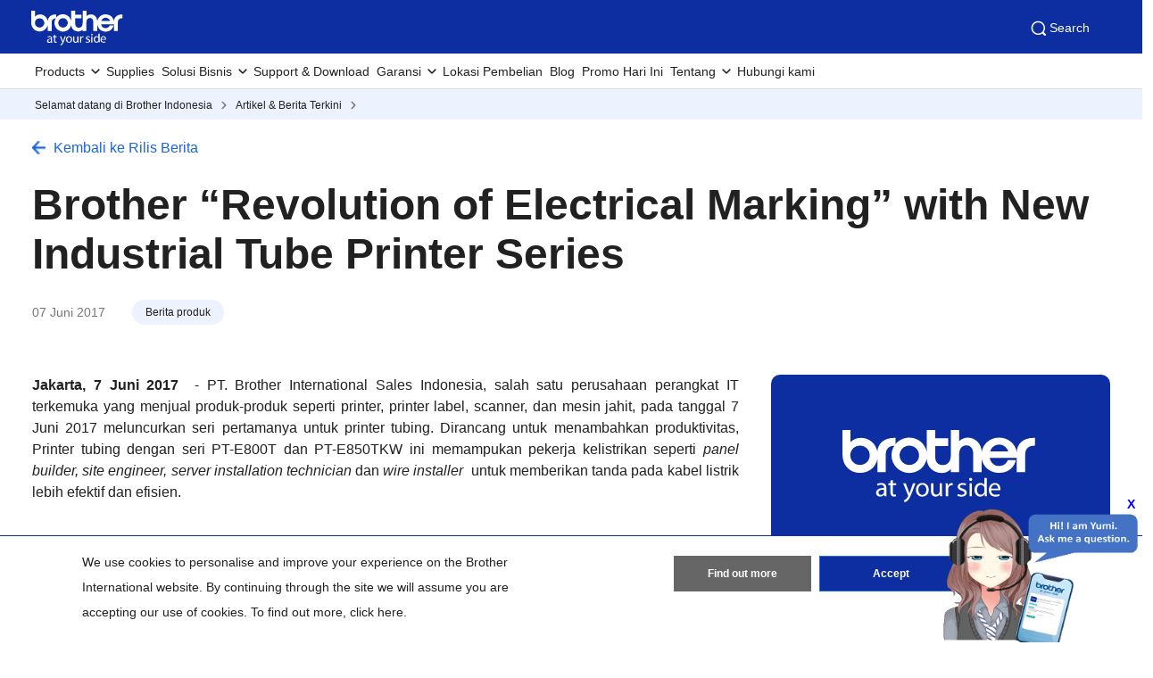

--- FILE ---
content_type: text/html; charset=utf-8
request_url: https://www.brother.co.id/id-id/news/2017/product_20170607_tubeprinter
body_size: 13949
content:



<!DOCTYPE html>
<!--[if lt IE 7]>      <html class="no-js lt-ie9 lt-ie8 lt-ie7"> <![endif]-->
<!--[if IE 7]>         <html class="no-js lt-ie9 lt-ie8"> <![endif]-->
<!--[if IE 8]>         <html class="no-js lt-ie9"> <![endif]-->
<!--[if gt IE 8]><!-->
<html class="no-js" lang="id-ID">
<!--<![endif]-->
<head>
<link rel="stylesheet preload" as="style" href="https://www.brother.co.id/-/media/feature/experience-accelerator/bootstrap-5/bootstrap-5/styles/optimized-min.css?rev=c3705b7ef7e244ec889a796935b32eb2&t=20241220T075132Z&hash=F111176D3B5660389B74EDF80B33F0BD" rel="stylesheet"><link rel="stylesheet preload" as="style" href="https://www.brother.co.id/-/media/base-themes/main-theme/styles/optimized-min.css?rev=92bbf99641bf448fb8146aa0fede9437&t=20250605T040946Z&hash=F6833D29B802D011F2E9795B7E8B1134" rel="stylesheet"><link rel="stylesheet preload" as="style" href="https://www.brother.co.id/-/media/themes/apweb/global/header-footer-theme/styles/optimized-min.css?rev=a0ca3c4ce53d4def894592aa3d9d2fb1&t=20251104T095052Z&hash=CE7EBFBA62F2BF9149D85A2F77B50426" rel="stylesheet"><link rel="stylesheet preload" as="style" href="https://www.brother.co.id/-/media/themes/apweb/global/global-lite/styles/optimized-min.css?rev=3a2c5fc9f638454f926561f9200357a9&t=20251104T110620Z&hash=00740B98DA8BF8C22E858C5C16D77BCF" rel="stylesheet">
    <link rel="preload" href="/AP2/v2/Resources/fonts/glacialindifference-regular-webfont.woff2"
          as="font" crossOrigin="anonymous" />

    
    

<script>(function(w,d,s,l,i){w[l]=w[l]||[];w[l].push({'gtm.start':
new Date().getTime(),event:'gtm.js'});var f=d.getElementsByTagName(s)[0], j=d.createElement(s),dl=l!='dataLayer'?'&l='+l:'';j.async=true;j.src=
'https://www.googletagmanager.com/gtm.js?id='+i+dl;f.parentNode.insertBefore(j,f);
})(window,document,'script','dataLayer','GTM-PHV4CFM');</script>
<script>(function(w,d,s,l,i){w[l]=w[l]||[];w[l].push({'gtm.start':
new Date().getTime(),event:'gtm.js'});var f=d.getElementsByTagName(s)[0],
j=d.createElement(s),dl=l!='dataLayer'?'&l='+l:'';j.async=true;j.src=
'https://www.googletagmanager.com/gtm.js?id='+i+dl;f.parentNode.insertBefore(j,f);
})(window,document,'script','dataLayer','GTM-5ZZRF7L');</script>

    <title>NewReleases</title>
            <link rel="canonical" href="https://www.brother.co.id/id-id/news/2017/product_20170607_tubeprinter" />






    <link href="/-/media/ap2/global/site/brother-favicon.png?rev=-1" rel="shortcut icon" />




<meta property="og:description"  content="Mediacontacts"><meta property="og:type"  content="article"><meta property="og:image"  content="https://www.brother.co.id/-/media/ap2/common/icons/common/sns_brotherlogoicon.png?rev=edcceb4329624cae96ceeb0fe19291dc"><meta property="og:title"  content="NewReleases"><meta property="og:url"  content="https://www.brother.co.id/id-id/news/2017/product_20170607_tubeprinter">



<meta  name="description" content="Mediacontacts"><meta  name="keywords" content="Mediacontacts">



<meta property="twitter:title"  content="NewReleases"><meta property="twitter:card"  content="summary_large_image">

    <meta name="viewport" content="width=device-width,initial-scale=1" />

    <meta http-equiv="Content-Type" content="text/html; charset=utf-8">
    <meta http-equiv="x-ua-compatible" content="ie=edge">

</head>
<body class="new-detail-page-body default-device bodyclass" >
    
    
<!-- #wrapper -->
<div id="wrapper">
    <!-- #header -->
    <header>
        <div id="header" class="">
            <div class="row">

<noscript><iframe src="https://www.googletagmanager.com/ns.html?id=GTM-PHV4CFM"
height="0" width="0" style="display:none;visibility:hidden"></iframe></noscript>
<noscript><iframe src="https://www.googletagmanager.com/ns.html?id=GTM-5ZZRF7L"
height="0" width="0" style="display:none;visibility:hidden"></iframe></noscript>

    <div class="component sxa-menu-header-bar-component">
        <div class="component-content">
<div class="header-bar">
  <a class="header-bar_logo" id="home-page-link-logo">
    <img src="https://www.brother.co.id/-/media/ap2/global/menu/logo.svg?rev=-1" class="img-fluid" alt="Brother at your side" />
  </a>
  <div class="top-search-right-bar">
    <div class="row"></div>
    
    
    <button type="button" class="global-search_btn_v2">
      <img src="/-/media/ap2/Global/Menu/search.svg" alt="search icon">
      Search
    </button>
    <div class="global-search-section d-none">
      <div class="container">
        <div class="row">
        
        <div class="component search-box full-text-search" data-properties='{"endpoint":"/id-id//sxa/search/results/","suggestionEndpoint":"/id-id//sxa/search/suggestions/","suggestionsMode":"ShowSearchResults","resultPage":"/id-id/global-search","targetSignature":"","v":"{173C8EE6-2099-4662-8EE5-93B7362F29F7}","s":"{BFA79E30-2AE4-42AD-975D-CADCDCD37705}","p":5,"l":"","languageSource":"SearchResultsLanguage","searchResultsSignature":"","itemid":"{FA5076D2-6902-4CB9-AB3B-37FD5FB68CA5}","minSuggestionsTriggerCharacterCount":2}'>
            <div class="component-content">
                
                            <label for="textBoxSearch">
                                Search textbox label
                            </label>
                        <input type="text" class="search-box-input" autocomplete="off" name="textBoxSearch" maxlength="100" placeholder="Search here..." />
                            <button class="search-box-button-with-redirect" type="submit">
                                Search
                            </button>
            </div>
        </div>
        </div>
      </div>
    </div>
    <div class="mobile-hamburger js-hamburger">
      <img src="/-/media/ap2/Global/Menu/hamburger.svg" alt="hamburger icon">
    </div>
  </div>
</div>        </div>
    </div>





<div class="component br-nav cxa-menu-header">
        <input hidden id="is-commerce" value="0" />
            <div class="br-nav_header">
                <button type="button" disabled class="br-nav_header_back js-menu-back" disabled>
                    <img src="/-/media/ap2/Global/Menu/left-white-arrow.sgv" alt="">
                </button>
                <span class="br-nav_header_text js-menu-text" data-text="Menu">Menu</span>
                <button type="button" class="br-nav_header_close js-menu-close">
                    <img src="/-/media/ap2/Global/Menu/white-close.svg" alt="">
                </button>
            </div>
            <div class="br-nav_content">
                <nav class="global-nav">
                    <ul class="primary-menu list-non-decoration nav">
                                <li class="primary-menu_item primary-menu_item--has-child">
                                    <span class="menu-title"><span class="menu-link">Products</span></span>
                                    <div class="mega-menu">
                                        <button type="button" class="mega-menu_close js-mega-menu-close">
                                            <img src="/-/media/ap2/Global/Menu/close.svg" alt="">
                                        </button>

                                        <div class="secondary-menu-with-promotion">
                                                <div class="secondary-menu-container">
                                                        <ul class="secondary-menu secondary-menu--4-col list-non-decoration nav">
                                                                    <li class="secondary-menu_item secondary-menu_item--has-child">
                                                                        
                                                                            <span class="menu-title">
                                                                                    <a href="/id-id/printers" class="menu-link menu-link--has-image menu-link--is-strong">
                                                                                        <img src="https://www.brother.co.id/-/media/ap2/indonesia/menu/t920dw.png?rev=0cfab3e0ba7649ebb2204b5833c51c81" alt="Printer">
                                                                                        Printers
                                                                                    </a>

                                                                            </span>
                                                                        <ul class="tertiary-menu list-non-decoration nav">
                                                                                <li class="tertiary-menu_item link-all">
                                                                                    <a href="/id-id/printers"
                                                                                       class="menu-link">Printers</a>
                                                                                </li>

                                                                                <li class="tertiary-menu_item ">
                                                                                    <a href="/id-id/printers/all-printers?fr=inkjet"
                                                                                       class="menu-link">
                                                                                        Inkjet Printers
                                                                                    </a>
                                                                                </li>
                                                                                <li class="tertiary-menu_item ">
                                                                                    <a href="/id-id/printers/all-printers?fr=laser"
                                                                                       class="menu-link">
                                                                                        Laser Printers
                                                                                    </a>
                                                                                </li>
                                                                                <li class="tertiary-menu_item ">
                                                                                    <a href="/id-id/printers/all-printers?fr=mono"
                                                                                       class="menu-link">
                                                                                        Printer Mono Laser
                                                                                    </a>
                                                                                </li>
                                                                                <li class="tertiary-menu_item ">
                                                                                    <a href="/id-id/printers/all-printers?fr=a3"
                                                                                       class="menu-link">
                                                                                        Printer Inkjet A3
                                                                                    </a>
                                                                                </li>
                                                                                <li class="tertiary-menu_item ">
                                                                                    <a href="/id-id/printers/all-printers?fr=home"
                                                                                       class="menu-link">
                                                                                        Printer untuk Rumah
                                                                                    </a>
                                                                                </li>
                                                                                <li class="tertiary-menu_item ">
                                                                                    <a href="/id-id/printers/all-printers?fr=work"
                                                                                       class="menu-link">
                                                                                        Printer untuk Kantor
                                                                                    </a>
                                                                                </li>
                                                                        </ul>
                                                                    </li>
                                                                    <li class="secondary-menu_item secondary-menu_item--has-child">
                                                                        
                                                                            <span class="menu-title">
                                                                                    <a href="/id-id/scanners" class="menu-link menu-link--has-image menu-link--is-strong">
                                                                                        <img src="https://www.brother.co.id/-/media/ap2/indonesia/menu/ads4300n.png?rev=1c58b0b76959423186cedf7db875f388" alt="Scanners">
                                                                                        Pemindai
                                                                                    </a>

                                                                            </span>
                                                                        <ul class="tertiary-menu list-non-decoration nav">
                                                                                <li class="tertiary-menu_item link-all">
                                                                                    <a href="/id-id/scanners"
                                                                                       class="menu-link">All Scanners</a>
                                                                                </li>

                                                                                <li class="tertiary-menu_item ">
                                                                                    <a href="/id-id/scanners/all-scanners?fr=portable"
                                                                                       class="menu-link">
                                                                                        Scanner Portabel
                                                                                    </a>
                                                                                </li>
                                                                                <li class="tertiary-menu_item ">
                                                                                    <a href="/id-id/scanners/all-scanners?fr=desktop"
                                                                                       class="menu-link">
                                                                                        Scanner Desktop
                                                                                    </a>
                                                                                </li>
                                                                        </ul>
                                                                    </li>
                                                                    <li class="secondary-menu_item secondary-menu_item--has-child">
                                                                        
                                                                            <span class="menu-title">
                                                                                    <a href="/id-id/labellers" class="menu-link menu-link--has-image menu-link--is-strong">
                                                                                        <img src="https://www.brother.co.id/-/media/ap2/indonesia/menu/ql800.png?rev=5165c890f887462298f983f1db81c8b2" alt="Mesin Label">
                                                                                        Mesin Label
                                                                                    </a>

                                                                            </span>
                                                                        <ul class="tertiary-menu list-non-decoration nav">
                                                                                <li class="tertiary-menu_item link-all">
                                                                                    <a href="/id-id/labellers"
                                                                                       class="menu-link">Mesin Label</a>
                                                                                </li>

                                                                                <li class="tertiary-menu_item ">
                                                                                    <a href="/id-id/labellers/all-labellers?fr=industrial_usage"
                                                                                       class="menu-link">
                                                                                        Penggunaan Industri
                                                                                    </a>
                                                                                </li>
                                                                        </ul>
                                                                    </li>
                                                                    <li class="secondary-menu_item secondary-menu_item--has-child">
                                                                        
                                                                            <span class="menu-title">
                                                                                    <a href="/id-id/sewing-machines" class="menu-link menu-link--has-image menu-link--is-strong">
                                                                                        <img src="https://www.brother.co.id/-/media/ap2/indonesia/menu/nv-180d.png?rev=7652fae0c09c44f2a716bb6a889b921d" alt="Mesin Jahit">
                                                                                        Mesin Jahit
                                                                                    </a>

                                                                            </span>
                                                                        <ul class="tertiary-menu list-non-decoration nav">
                                                                                <li class="tertiary-menu_item link-all">
                                                                                    <a href="/id-id/sewing-machines"
                                                                                       class="menu-link">Mesin Jahit</a>
                                                                                </li>

                                                                                <li class="tertiary-menu_item ">
                                                                                    <a href="/id-id/sewing-machines/all-sewing-machines?fr=overlock"
                                                                                       class="menu-link">
                                                                                        Obras
                                                                                    </a>
                                                                                </li>
                                                                                <li class="tertiary-menu_item ">
                                                                                    <a href="/id-id/sewing-machines/all-sewing-machines?fr=embroidery"
                                                                                       class="menu-link">
                                                                                        Bordir
                                                                                    </a>
                                                                                </li>
                                                                                <li class="tertiary-menu_item ">
                                                                                    <a href="/id-id/sewing-machines/all-sewing-machines?fr=jahit"
                                                                                       class="menu-link">
                                                                                        Jahitan
                                                                                    </a>
                                                                                </li>
                                                                        </ul>
                                                                    </li>
                                                                    <li class="secondary-menu_item">
                                                                        <span class="menu-title">
                                                                                <a href="/id-id/sewing-machines/all-sewing-machines?fr=professional_embroidery_machines" class="menu-link menu-link--has-image"
                                                                                   >
                                                                                    <img src="https://www.brother.co.id/-/media/ap2/indonesia/menu/pr1055x.png?rev=99452a356e244f23934f753bb313c0bb" alt="Mesin Bordir Profesional">
                                                                                    Mesin Bordir Profesional
                                                                                </a>
                                                                        </span>
                                                                    </li>
                                                        </ul></div>
                                                                                                                                        <div class="promotion-menu-container">
                                                    <ul class="promotion-menu list-non-decoration nav">
                                                                                                                                                                            <li class="promotion-menu_item">
                                                                <a href="/id-id/promotions"
                                                                   class="link-with-icon">
                                                                    <div class="link-with-icon_icon">
                                                                        <img src="https://www.brother.co.id/-/media/ap2/global/menu/latest-promo.png?rev=-1"
                                                                             alt="Promo Terbaru">
                                                                    </div>
                                                                    <span class="link-with-icon_text">Promo Terbaru</span>
                                                                </a>
                                                            </li>
                                                                                                                    <li class="promotion-menu_item">
                                                                <a href="/id-id/support"
                                                                   class="link-with-icon">
                                                                    <div class="link-with-icon_icon">
                                                                        <img src="https://www.brother.co.id/-/media/ap2/global/menu/download-icon.png?rev=-1" alt="Driver Updates">
                                                                    </div>
                                                                    <span class="link-with-icon_text">Driver Updates</span>
                                                                </a>
                                                            </li>
                                                    </ul>
                                                </div>


                                        </div>

                                            <div class="external-menu-container">
                                                <ul class="external-menu list-non-decoration nav">
                                                        <li class="external-menu_item">
                                                            <span class="menu-title">
                                                                <a href="https://garmentprinter.global.brother/en-ap" class="menu-link external-link" target="_blank">
                                                                    Printer Garmen
                                                                </a>
                                                            </span>
                                                        </li>
                                                        <li class="external-menu_item">
                                                            <span class="menu-title">
                                                                <a href="https://industrialsewingmachine.global.brother/en-ap/index.aspx" class="menu-link external-link" target="_blank">
                                                                    Mesin Jahit Industri
                                                                </a>
                                                            </span>
                                                        </li>
                                                        <li class="external-menu_item">
                                                            <span class="menu-title">
                                                                <a href="https://machinetool.global.brother/en-ap/index.aspx" class="menu-link external-link" target="_blank">
                                                                    Alat Mesin
                                                                </a>
                                                            </span>
                                                        </li>
                                                        <li class="external-menu_item">
                                                            <span class="menu-title">
                                                                <a href="/id-id/support/warranty/registration" class="menu-link external-link" target="_blank">
                                                                    Pendaftaran Produk
                                                                </a>
                                                            </span>
                                                        </li>
                                                </ul>
                                            </div>

                                    </div>
                                </li>
                                    <li class="primary-menu_item">
                                        <a href="/id-id/supplies" class="menu-link">Supplies</a>
                                    </li>
                                <li class="primary-menu_item primary-menu_item--has-child">
                                    <span class="menu-title"><span class="menu-link">Solusi Bisnis</span></span>
                                    <div class="mega-menu">
                                        <button type="button" class="mega-menu_close js-mega-menu-close">
                                            <img src="/-/media/ap2/Global/Menu/close.svg" alt="">
                                        </button>

                                        <div class="secondary-menu-with-promotion">
                                                <div class="secondary-menu-container">
                                                            <ul class="secondary-menu list-non-decoration nav">
                                                                    <li class="secondary-menu_item secondary-menu_item--has-child">
                                                                        
                                                                            <span class="menu-title">
                                                                                    <a href="/id-id/solutions/home" class="menu-link menu-link--has-image">
                                                                                        Solusi Bisnis
                                                                                    </a>

                                                                            </span>
                                                                        <ul class="tertiary-menu list-non-decoration nav">
                                                                                <li class="tertiary-menu_item link-all">
                                                                                    <a href="/id-id/solutions/home"
                                                                                       class="menu-link">Solusi Bisnis</a>
                                                                                </li>

                                                                                <li class="tertiary-menu_item ">
                                                                                    <a href="/id-id/solutions/customisation"
                                                                                       class="menu-link">
                                                                                        Solusi Cetak Custom
                                                                                    </a>
                                                                                </li>
                                                                                <li class="tertiary-menu_item ">
                                                                                    <a href="/id-id/solutions/security-solutions"
                                                                                       class="menu-link">
                                                                                        Security Solutions
                                                                                    </a>
                                                                                </li>
                                                                                <li class="tertiary-menu_item ">
                                                                                    <a href="/id-id/solutions/managed-print-services"
                                                                                       class="menu-link">
                                                                                        Managed Print Services
                                                                                    </a>
                                                                                </li>
                                                                                <li class="tertiary-menu_item ">
                                                                                    <a href="/id-id/solution/fleetmanagement"
                                                                                       class="menu-link">
                                                                                        Fleet Management
                                                                                    </a>
                                                                                </li>
                                                                                <li class="tertiary-menu_item ">
                                                                                    <a href="/id-id/solution/labelling"
                                                                                       class="menu-link">
                                                                                        Solusi Pelabelan
                                                                                    </a>
                                                                                </li>
                                                                                <li class="tertiary-menu_item ">
                                                                                    <a href="/id-id/solution/partnersolutions"
                                                                                       class="menu-link">
                                                                                        Solusi Partner
                                                                                    </a>
                                                                                </li>
                                                                                <li class="tertiary-menu_item ">
                                                                                    <a href="/id-id/solution/mobilecloud"
                                                                                       class="menu-link">
                                                                                        Mobile &amp; Cloud Solutions
                                                                                    </a>
                                                                                </li>
                                                                                <li class="tertiary-menu_item ">
                                                                                    <a href="/id-id/solution/scanningsolutions"
                                                                                       class="menu-link">
                                                                                        Solusi Scanning
                                                                                    </a>
                                                                                </li>
                                                                                <li class="tertiary-menu_item ">
                                                                                    <a href="/id-id/solution/portableprinting"
                                                                                       class="menu-link">
                                                                                        Portable Printing
                                                                                    </a>
                                                                                </li>
                                                                                <li class="tertiary-menu_item ">
                                                                                    <a href="/id-id/solution/embroidery-solution"
                                                                                       class="menu-link">
                                                                                        Solusi Bordir Professional
                                                                                    </a>
                                                                                </li>
                                                                        </ul>
                                                                    </li>
                                                                    <li class="secondary-menu_item secondary-menu_item--has-child">
                                                                        
                                                                            <span class="menu-title">
                                                                                    <a href="/id-id/contents/solution/home#slide_up_section9" class="menu-link menu-link--has-image">
                                                                                        Oleh Industry
                                                                                    </a>

                                                                            </span>
                                                                        <ul class="tertiary-menu list-non-decoration nav">
                                                                                <li class="tertiary-menu_item link-all">
                                                                                    <a href="/id-id/contents/solution/home#slide_up_section9"
                                                                                       class="menu-link">Oleh Industry</a>
                                                                                </li>

                                                                                <li class="tertiary-menu_item ">
                                                                                    <a href="/id-id/contents/healthcare"
                                                                                       class="menu-link">
                                                                                        Healthcare
                                                                                    </a>
                                                                                </li>
                                                                                <li class="tertiary-menu_item ">
                                                                                    <a href="/id-id/contents/retail"
                                                                                       class="menu-link">
                                                                                        Retail
                                                                                    </a>
                                                                                </li>
                                                                                <li class="tertiary-menu_item ">
                                                                                    <a href="/id-id/contents/financialservices"
                                                                                       class="menu-link">
                                                                                        Financial
                                                                                    </a>
                                                                                </li>
                                                                                <li class="tertiary-menu_item ">
                                                                                    <a href="/id-id/contents/logistics"
                                                                                       class="menu-link">
                                                                                        Logistics
                                                                                    </a>
                                                                                </li>
                                                                                <li class="tertiary-menu_item ">
                                                                                    <a href="/id-id/contents/manufacturing-solutions"
                                                                                       class="menu-link">
                                                                                        Manufaktur
                                                                                    </a>
                                                                                </li>
                                                                        </ul>
                                                                    </li>
                                                                    <li class="secondary-menu_item secondary-menu_item--has-child">
                                                                        
                                                                            <span class="menu-title">
                                                                                    <a href="/id-id/contents/case-studies/casestudies" class="menu-link menu-link--has-image">
                                                                                        Case Studies
                                                                                    </a>

                                                                            </span>
                                                                        <ul class="tertiary-menu list-non-decoration nav">
                                                                                <li class="tertiary-menu_item link-all">
                                                                                    <a href="/id-id/contents/case-studies/casestudies"
                                                                                       class="menu-link">Case Studies</a>
                                                                                </li>

                                                                                <li class="tertiary-menu_item ">
                                                                                    <a href="/id-id/contents/case-studies/assetmanagement-casestudies"
                                                                                       class="menu-link">
                                                                                        Asset Management
                                                                                    </a>
                                                                                </li>
                                                                                <li class="tertiary-menu_item ">
                                                                                    <a href="/id-id/contents/case-studies/datacentreandelectrical-casestudies"
                                                                                       class="menu-link">
                                                                                        Data Centre and Electrical
                                                                                    </a>
                                                                                </li>
                                                                                <li class="tertiary-menu_item ">
                                                                                    <a href="/id-id/contents/case-studies/education-casestudies"
                                                                                       class="menu-link">
                                                                                        Education
                                                                                    </a>
                                                                                </li>
                                                                                <li class="tertiary-menu_item ">
                                                                                    <a href="/id-id/contents/case-studies/fieldservices-casestudies"
                                                                                       class="menu-link">
                                                                                        Field Services
                                                                                    </a>
                                                                                </li>
                                                                                <li class="tertiary-menu_item ">
                                                                                    <a href="/id-id/contents/case-studies/financial-casestudies"
                                                                                       class="menu-link">
                                                                                        Financial Services
                                                                                    </a>
                                                                                </li>
                                                                                <li class="tertiary-menu_item ">
                                                                                    <a href="/id-id/contents/case-studies/healthcare-casestudies"
                                                                                       class="menu-link">
                                                                                        Healthcare
                                                                                    </a>
                                                                                </li>
                                                                                <li class="tertiary-menu_item ">
                                                                                    <a href="/id-id/contents/case-studies/hospitality-casestudies"
                                                                                       class="menu-link">
                                                                                        Hospitality
                                                                                    </a>
                                                                                </li>
                                                                                <li class="tertiary-menu_item ">
                                                                                    <a href="/id-id/contents/case-studies/logistics-casestudies"
                                                                                       class="menu-link">
                                                                                        Logistics
                                                                                    </a>
                                                                                </li>
                                                                                <li class="tertiary-menu_item ">
                                                                                    <a href="/id-id/contents/case-studies/public-casestudies"
                                                                                       class="menu-link">
                                                                                        Public Agencies
                                                                                    </a>
                                                                                </li>
                                                                                <li class="tertiary-menu_item ">
                                                                                    <a href="/id-id/contents/case-studies/retail-casestudies"
                                                                                       class="menu-link">
                                                                                        Retail
                                                                                    </a>
                                                                                </li>
                                                                                <li class="tertiary-menu_item ">
                                                                                    <a href="/id-id/contents/case-studies/visitormanagement-casestudies"
                                                                                       class="menu-link">
                                                                                        Visitor Management
                                                                                    </a>
                                                                                </li>
                                                                        </ul>
                                                                    </li>
                                                        </ul></div>
                                                                                        

                                        </div>


                                    </div>
                                </li>
                                    <li class="primary-menu_item">
                                        <a href="/id-id/support" class="menu-link">Support &amp; Download</a>
                                    </li>
                                <li class="primary-menu_item primary-menu_item--has-child">
                                    <span class="menu-title"><span class="menu-link">Garansi</span></span>
                                    <div class="mega-menu">
                                        <button type="button" class="mega-menu_close js-mega-menu-close">
                                            <img src="/-/media/ap2/Global/Menu/close.svg" alt="">
                                        </button>

                                        <div class="secondary-menu-with-promotion">
                                                <div class="secondary-menu-container">
                                                            <ul class="secondary-menu list-non-decoration nav">
                                                                    <li class="secondary-menu_item secondary-menu_item--has-child">
                                                                        
                                                                        <ul class="tertiary-menu list-non-decoration nav">

                                                                                <li class="tertiary-menu_item ">
                                                                                    <a href="/id-id/contents/supportwarrantyregistration"
                                                                                       class="menu-link">
                                                                                        Registrasi Baru
                                                                                    </a>
                                                                                </li>
                                                                                <li class="tertiary-menu_item ">
                                                                                    <a href="/id-id/contents/supportwarrantychecking"
                                                                                       class="menu-link">
                                                                                        Cek Status Garansi
                                                                                    </a>
                                                                                </li>
                                                                                <li class="tertiary-menu_item ">
                                                                                    <a href="/id-id/contents/supportrepairstatus"
                                                                                       class="menu-link">
                                                                                        Cek Status Reparasi
                                                                                    </a>
                                                                                </li>
                                                                                <li class="tertiary-menu_item ">
                                                                                    <a href="/id-id/contents/customerwarranty"
                                                                                       class="menu-link">
                                                                                        Informasi Lainnya
                                                                                    </a>
                                                                                </li>
                                                                        </ul>
                                                                    </li>
                                                        </ul></div>
                                                                                        

                                        </div>


                                    </div>
                                </li>
                                    <li class="primary-menu_item">
                                        <a href="/id-id/support/retailer-locations" class="menu-link">Lokasi Pembelian</a>
                                    </li>
                                    <li class="primary-menu_item">
                                        <a href="/id-id/blog" class="menu-link">Blog</a>
                                    </li>
                                    <li class="primary-menu_item">
                                        <a href="/id-id/promotions" class="menu-link">Promo Hari Ini</a>
                                    </li>
                                <li class="primary-menu_item primary-menu_item--has-child">
                                    <span class="menu-title"><span class="menu-link">Tentang</span></span>
                                    <div class="mega-menu">
                                        <button type="button" class="mega-menu_close js-mega-menu-close">
                                            <img src="/-/media/ap2/Global/Menu/close.svg" alt="">
                                        </button>

                                        <div class="secondary-menu-with-promotion">
                                                                                            <div class="secondary-menu-container">
                                                    <ul class="secondary-menu secondary-menu--no-sub list-non-decoration nav">
                                                        <li class="secondary-menu_item">
                                                            <ul class="tertiary-menu list-non-decoration nav">
                                                                    <li class="tertiary-menu_item ">
                                                                        <a href="/id-id/about/about-indonesia"
                                                                           class="menu-link">Profil Perusahaan</a>
                                                                    </li>
                                                                    <li class="tertiary-menu_item ">
                                                                        <a href="/id-id/about/domestic-history"
                                                                           class="menu-link">Sejarah &amp; Warisan</a>
                                                                    </li>
                                                                    <li class="tertiary-menu_item ">
                                                                        <a href="/id-id/about/awards"
                                                                           class="menu-link">Penghargaan</a>
                                                                    </li>
                                                                    <li class="tertiary-menu_item ">
                                                                        <a href="/id-id/contents/sustainability"
                                                                           class="menu-link">Sustainability</a>
                                                                    </li>
                                                                    <li class="tertiary-menu_item ">
                                                                        <a href="/id-id/about/csr"
                                                                           class="menu-link">Kegiatan CSR</a>
                                                                    </li>
                                                                    <li class="tertiary-menu_item ">
                                                                        <a href="/id-id/news"
                                                                           class="menu-link">Berita &amp; Media</a>
                                                                    </li>
                                                                    <li class="tertiary-menu_item ">
                                                                        <a href="/id-id/contents/contactus"
                                                                           class="menu-link">Hubungi Kami</a>
                                                                    </li>
                                                                    <li class="tertiary-menu_item ">
                                                                        <a href="/id-id/contents/career"
                                                                           class="menu-link">Karir</a>
                                                                    </li>
                                                            </ul>
                                                        </li>
                                                    </ul>
                                                </div>
                                            

                                        </div>


                                    </div>
                                </li>
                                    <li class="primary-menu_item">
                                        <a href="/id-id/contents/contactus" class="menu-link">Hubungi kami</a>
                                    </li>
                    </ul>
                </nav>
            </div>
</div>



<div class="component breadcrumb brother-breadcrumb col-12">
    <div class="component-content">
        <nav>
            <ol>
                    <li class="breadcrumb-item home">
<div class="navigation-title field-navigationtitle">
<a title="Home" href="/id-id/">Selamat datang di Brother Indonesia</a>
</div>                            <span class="separator"></span>
                    </li>
                    <li class="breadcrumb-item ">
<div class="navigation-title field-navigationtitle">
<a title="news" href="/id-id/news">Artikel &amp; Berita Terkini</a>
</div>                            <span class="separator"></span>
                    </li>
                    <li class="breadcrumb-item last">
<div class="navigation-title field-navigationtitle">
<a title="product_20170607_tubeprinter" href="/id-id/news/2017/product_20170607_tubeprinter"></a>
</div>                            <span class="separator"></span>
                    </li>
            </ol>
        </nav>
    </div>
</div>


    <div class="component sxa-custom-site-information-component col-12">
        <div class="component-content">




        </div>
    </div>


<script src="https://www.google.com/recaptcha/api.js?onload=onloadCallback&render=explicit"
        async defer>
</script>

    <div class="component sxa-custom-other-site-guidance-component col-12">
        <div class="component-content">





        </div>
    </div>
</div>
        </div>
    </header>
    <!-- /#header -->
    <!-- #content -->
    <main>
        <div id="content" class="">
            <div class="row">

<div class="component row-splitter">
        <div class=" mw-13 mb-3 container-fluid">
            <div >
                <div class="row">

<div class="component content award-detail-page-content col-12">
    <div class="component-content">




<div class="news-detail-header">
<a href="/id-ID/news" class="news-detail-header-back-award-listing">Kembali ke Rilis Berita</a>

  <h1 class="news-detail-header-title">
  
    Brother “Revolution of Electrical Marking” with New Industrial Tube Printer Series
     
  </h1>

  <div class="d-flex">
    <span class="news-detail-date">
    
    
    		07 Juni 2017 
    	  
    </span>
    <div class="category-group d-inline-block news-detail-category"> 
     
        <div class="new-category-button d-inline-block">
          Berita produk
         </div>
        
    </div>
  </div>
 
</div> 

<div class="news-detail-content">

<picture class="news-detail-content-image">
<img loading="lazy" src="https://www.brother.co.id/-/media/default-website/brother-image-default-phase2.svg?iar=0&amp;rev=-1" alt="brother-logo" class="lazy" />
</picture>

  <section class="news-detail-content-description"> 
    <p style="text-align: justify;">
    </p>
    <p style="line-height: 150%; text-align: justify;"><strong>Jakarta, 7 Juni 2017 </strong>&nbsp;- PT. Brother International Sales Indonesia, salah satu perusahaan perangkat IT terkemuka yang menjual produk-produk seperti printer, printer label, scanner, dan mesin jahit, pada tanggal 7 Juni 2017 meluncurkan seri pertamanya untuk printer tubing. Dirancang untuk menambahkan produktivitas, Printer tubing dengan seri PT-E800T dan PT-E850TKW ini memampukan pekerja kelistrikan seperti <em>panel builder, site engineer, server installation technician </em>dan <em>wire installer</em><em> </em>&nbsp;untuk memberikan tanda pada kabel listrik lebih efektif dan efisien.&nbsp; </p>
    <p style="line-height: 150%; text-align: justify;">&ldquo;Brother Indonesia fokus membantu bisnis-bisnis meningkatkan produktivitas. Kami belajar bagaimana pemakaian dari Printer tubing dewasa ini, dan mengidentifikasi beberapa cara agar kami dapat membantu para pekerja kelistrikan untuk menyelesaikan pekerjaan dengan waktu yang lebih singkat. Printer tubing ini memperkenalkan kemampuan untuk <em>on-site printing</em> dengan opsi <em>simple-to-use battery</em><em>, </em>printer ini juga tergolong paling cepat di kelasnya, -mencetak pada tubing 40mm per detik dan pada label 60mm per detik- yang memungkinkan pekerjaan mencetak dapat terselesaikan dengan jauh lebih cepat.&rdquo; Ungkap Redy Manlin, <em>Product Manager Label Printer</em> <em>and Mobile Solution</em> dari Brother Indonesia. &nbsp;</p>
    <p style="line-height: 150%; text-align: justify;">Printer tubing Brother ini diproduksi untuk memberikan kemudahan, kenyamanan, dan kualitas terbaik. Printer ini dapat dibawa ke tempat kerja yang sedang berlangsung dan dikendalikan baik secara langsung, dengan laptop atau melalui aplikasi mobile*, yang memungkinkan pelanggan mencetak tubing dan label di tempat, sesuai kebutuhan khususnya di industri kelistrikan. </p>
    <p style="line-height: 150%; text-align: justify;"><strong style="text-align: left;">Portabe</strong><strong style="text-align: left;">l</strong><strong style="text-align: left;"> dan <em>Compact</em></strong></p>
    <p style="line-height: 150%; text-align: justify;"><strong></strong></p>
    <p style="line-height: 150%; text-align: justify;">PT-E800T dan PT-E850TKW memiliki ukuran yang kecil, yang ideal untuk lingkungan di mana ketersediaan ruang bernilai tinggi. Kedua printer hanya berukuran 338 (P) x 188 (L) x 151 (T) mm **, dan dilengkapi dengan pegangan yang nyaman untuk mobilitas. PT-E850TKW hadir dengan keyboard yang bisa dilepas yang memliki ukuran sesuai dengan &nbsp;bagian atas printer, sehingga menghemat ruang kerja.<strong></strong></p>
    <p style="line-height: 150%; text-align: justify;">Printer ini menawarkan pilihan opsional <em>rechargeable battery</em> sehingga dapat digunakan dimana saja.</p>
    <p style="line-height: 150%; text-align: justify;"><strong>Jauh Lebih Mudah Digunakan</strong></p>
    <p style="line-height: 150%; text-align: justify;">PT-E800T dan PT-E850TKW dapat mencetak<em> </em>dari PC melalui koneksi USB dengan menggunakan perangkat lunak <em>Brother Cable Label Tool</em> untuk pencetakan tubing, dan perangkat lunak <em>Brother P-touch Editor </em>untuk pencetakan label. PT-E850TKW juga dapat dikontrol dengan keyboard yang dapat dilepas, dan melalui ponsel atau tablet dengan aplikasi <em>Brother iPrint &amp; Label atau aplikasi Brother Mobile Cable Label Tool</em>, menambahkan fleksibilitas saat berada di lapangan.</p>
    <p style="line-height: 150%; text-align: justify;"><strong><em>Zero-fuss Printing </em></strong></p>
    <p style="line-height: 150%; text-align: justify;">Brother adalah perusahaan pertama yang mengenalkan printer tubing dengan mesin kembar yang terintegrasi. Inovasi ini memungkinkan teknisi listrik beralih antara mode tubing dan mode <em>print</em><em> </em>label tanpa perlu mengeluarkan atau memasukkan kembali<em> </em><em>consumables</em> sebelum mencetak.</p>
    <p style="line-height: 150%; text-align: justify;"><strong>Label Terlaminasi yang Tahan Lama</strong></p>
    <p style="line-height: 150%; text-align: justify;">Printer baru ini kompatibel dengan TZe <em>tapes</em>, label auto-laminasi terbaik di pasar. Label yang tercetak pada TZe <em>tapes</em> bekerja dengan baik di lingkungan industri karena tahan terhadap air, minyak dan kondisi cuaca yang buruk. Dapat&nbsp; mencetak label dengan lebar hingga 36mm, mendukung jangkauan aplikasi yang lebih luas. Printer PT-E850TKW lebih memaksimalkan opsi pencetakan dengan kemampuan mencetak hingga 17 baris pada label, dan sampai 2 baris pada tube.</p>
    <p style="line-height: 150%;"><strong></strong></p>
    <p style="line-height: 150%;"><strong>SPESIFIKASI PRODUK</strong><strong></strong></p>
    <p style="line-height: 115%;">Memperkenalkan model dalam seri pertama printer tubing dari Brother Indonesia :</p>
    <p style="line-height: 115%;"><strong>PT-</strong> <strong>E800T</strong></p>
    <p style="line-height: 115%;"><strong>SR</strong><strong>P: </strong><strong>Rp. 7.990.000</strong><strong> ***</strong></p>
    <ul>
        <li>Ukuran 338 (P) x 188 (L) x 151 (T) mm </li>
        <li>Menerima <em>inner tubes</em> dari diameter 2,5 - 6,5mm</li>
        <li>Tinggi maksimum <em>tube print</em> 6mm</li>
        <li>kecepatan cetak tubing 40mm/detik</li>
        <li>Lebar maksimum pita label 36mm</li>
        <li>Resolusi label sampai 360 dpi</li>
        <li>Kecepatan cetak label 60mm/detik</li>
        <li>Fitur <em>Auto</em> dan <em>half cutter</em> untuk label</li>
        <li>Sudah termasuk <em>Tape cassette</em> (TZe-261) dan <em>black ink ribbon</em></li>
    </ul>
    <p><em><br />
    </em></p>
    <p style="line-height: 115%;"><strong>PT-E850TKW</strong></p>
    <p style="line-height: 115%;"><strong>SR</strong><strong>P: </strong><strong>Rp. 9.990.000</strong><strong> ***</strong></p>
    <ul>
        <li>Ukuran 338 (P) x 188 (L) x 173 (T) dengan keyboard </li>
        <li>Menerima <em>inner tubes</em> dari diameter 2,5 &ndash; 6,5mm</li>
        <li>Tinggi maksimum <em>tube print</em> 6mm</li>
        <li>kecepatan cetak tubing 40mm/detik</li>
        <li>Mampu untuk mencetak tubing 2 baris</li>
        <li>Lebar maksimum pita label 36mm</li>
        <li>Resolusi label sampai 360 dpi</li>
        <li>kecepatan cetak label 60mm/detik</li>
        <li>Fitur <em>Auto</em> dan <em>half cutter</em> untuk label</li>
        <li>Mampu mencetak sampai 17 baris per label </li>
        <li>Sudah termasuk <em>Tape cassette</em> (TZe-261) dan <em>black ink ribbon</em></li>
    </ul>
    <p style="line-height: 150%; text-align: justify;">Seri printer tubing terbaru Brother akan tersedia dari tanggal 7 Juni 2017.</p>
    <p style="line-height: 150%; text-align: justify;">Seluruh harga yang tercantum sudah termasuk pajak dan garansi 3 tahun. Seri Printer Tubing terbaru Brother dapat dibeli melalui reseller resmi Brother Indonesia dan didukung oleh Brother Call Center 0800 140 1656 (Toll Free) di Komplek Ruko Mangga Dua Square Blok H &ndash; 27, Jl. Gunung Sahari Raya Kav. 1, Jakarta Utara 14420 dengan jam operasional Senin &ndash; Jumat pukul 09.00 &ndash; 18.00. Kami tutup pada hari sabtu, minggu, dan hari libur nasional.</p>
    <p><span style="font-size: x-small;">*Hanya untuk PT-E8850TKW<br />
    </span><span style="font-size: x-small;">**PT-E8850TKW Berukuran 338 (P) x 188 (L) x 173 (T) dengan keyboard yang terintegrasi di atas printer<br />
    </span><span style="font-size: x-small;">*** FOB Jakarta</span></p>
    <br>
    <a href="-/media/ap2/Indonesia/About/News/PDF-Version/Press-Release---Tube-Printer-PT-E800T-dan-PT-E850TKW.pdf">Unduh (PDF/0,16MB)</a>
  </section>
</div>    </div>
</div>
</div>
            </div>
        </div>
        <div class=" neutrals-grey-background container-fluid">
            <div >
                <div class="row"></div>
            </div>
        </div>
</div></div>
        </div>
    </main>
    <!-- /#content -->
    <!-- #footer -->
    <footer>
        <div id="footer" class="">
            <div class="row">



<div class="component row-splitter">
        <div class=" blue-mint-background container-fluid">
            <div >
                <div class="row">


<div class="component container col-12 mw-13 mb-3 pt-2">
    <div class="component-content" >
<div class="row">

<link rel="stylesheet" type="text/css"
      href="/AP2/Resources/assets/css/intlTelInput-1708.css" />
<div class="sxa-basic-form-component brother-ask-us-form js-example-basic-single ">
    <div class="component-content">
        <div class="d-none section-back-button-wrapper mb-3">
            <a class="back-to-button">
                <i class="back-to-button-icon"></i>
                <span></span>
            </a>
        </div>

        <input type="hidden" name="form_message_invalid_otp" value="OTP tidak valid" />
        <input type="hidden" name="form_text_verified_button" value="TEXT_VERIFIED_BUTTON" />

        <div class="col-sm-12 basic-form-heading">

                        <div class="description">
                            <div class="anchor pt-7 newsletter-title">Ayo bergabung untuk mendapatkan berita dan promosi terbaru!
</div>

<style>
  .newsletter-title {
    font-size: 2rem;
    font-weight: 700 !important;
    line-height: 1.2;
  }
</style>
                        </div>
        </div>
        <div class="error-with-d365">
            <p class="error-with-d365-text d-none">
                <i class="error-with-d365-icon"></i>
            </p>
        </div>

        <form name="newsletter-subscription-form" action="/brotherapi/BrotherForm/SaveData" data-id="4d907905-97c3-4cd4-88e6-a316a3d2cc0c" data-language="id-ID" data-issubmitbyajax="True" method="POST"
              enctype="multipart/form-data" class="needs-validation" data-form-class="brother-ask-us-form js-example-basic-single" novalidate>

            <input name="__RequestVerificationToken" type="hidden" value="StiT-w8bd9TpnDoH9g-tVDqM0JSqsh9_6TQQIP3xdl4JlGmv-Ytnowdgirgc8hjUsCeifbiyGwEdh7jM8A8ghs0K1c7h-cZvxO9Vtqa9eHg1" />

            <input type="hidden" name="IsSentToCustomer" value="" />
            <input type="hidden" name="IsSentToStaff" value="1" />

                        <div class="section-container ">                        <div class="row ">
    <div class="brother-form-field col-sm-12 col-md-4">
            <div class="form-field-label-wrapper">
                <label class="form-field-label">
                    <span>Nama</span>
                        <span class="form-field-mandatory">*</span>
                                    </label>
                <div class="tooltip-helper">
                </div>
            </div>
        <div class="input-wrapper">
            <input data-id="8bc718b8-0e02-466d-8e7a-080685f35cd5"
                   type="text"
                   class="form-control form-control-lg shadow-none"
                   placeholder=""
                   name="name"
                                      required>
            <div class="invalid-feedback">
                Mohon isi dahulu kolom ini
            </div>
        </div>
    </div>



<div class="brother-form-field col-sm-12 col-md-4">
        <div class="form-field-label-wrapper">
            <label class="form-field-label">
                <span>Email</span>
                    <span class="form-field-mandatory">*</span>
                            </label>
            <div class="tooltip-helper">
            </div>
        </div>
    <input type="email"
           class="form-control form-control-lg shadow-none"
           placeholder=""
           data-id="5f4fce88-54f3-4f5e-95be-d27d9efa4005"
           name="Email"  required           oninvalid="setEmailValidity(event)"
           data-isotpvalidation="False"
           data-isverified="false"
           oninput="setEmailValidity(event)">



    <div class="invalid-feedback">
        Mohon isi dahulu kolom ini
    </div>
    <div class="email-empty" hidden>
        Mohon isi dahulu kolom ini
    </div>
    <div class="missing-at-sign" hidden>
        Alamat email harus disertai &#39;@&#39;
    </div>
    <div class="a-part-following-at-sign" hidden>
        Mohon sertakan bagian setelah &#39;@&#39;
    </div>
    <div class="dot-from-part-following-at-sign" hidden>
        Mohon input alamat email yang benar
    </div>
    <div class="no-plus-in-email-allowed" hidden>
        
    </div>
    <div class="OTPMessageErrorVerify" hidden>
        
    </div>
    <div class="MismatchErrorMessageConfirmEmail" hidden>
        
    </div>
</div>

<div class="modal fade" id="barcodeModal" tabindex="-1" aria-labelledby="otpModalLabel" aria-hidden="true">
    <div class="modal-dialog modal-dialog-centered">
        <div class="modal-content">
            <button type="button" class="btn-close" data-bs-dismiss="modal" aria-label="Close"></button>
            <div class="modal-header">
                <p class="modal-title barcode-header" id="otpModalLabel">Barcode Scanner</p>
            </div>
            <div class="modal-body">
                <div style="width: 100%; padding: 0px" id="scanner-container"></div>
            </div>
            <div class="modal-footer">
                <input class="btn btn-primary" style="padding: 0px 50px 0px 50px" type="button" id="btn-start-scanner" value="Start the scanner" />
                <input type="text" id="result" style="width: 100%; margin: 20px 0px 0px 0px;" class="form-control" />
                <textarea rows="10" style="width: 100%; display: none" id="debug" class="form-control"></textarea>
            </div>
        </div>
    </div>
</div>

<style>
    p.otp-header, p.barcode-header {
        font-size: 24px;
        font-weight: bold;
    }
</style>

<div class="brother-form-field col-sm-12 col-md-4 ">
        <div class="form-field-label-wrapper">
            <label class="form-field-label">
                <span>Contoh</span>
                            </label>
            <div class="tooltip-helper">
            </div>
        </div>
            <input type="tel"
               class="form-control form-control-lg shadow-none"
               placeholder=""
               data-id="4496eae4-7d18-4532-9fdc-350dccb43320"
               name="tel"
                                             onkeypress="return setPhoneValidity(event)" oninput="setPhoneValidity(event)">
        <div class="invalid-feedback ">
        Mohon isi dahulu kolom ini
    </div>

</div>                        </div>
</div><div class="section-container ">                        <div class="row">
<div class="brother-form-field small mb-2 fz-14">
    Saya ingin menerima informasi produk dan promosi mengenai produk:
</div>                        </div>
</div><div class="section-container ">                        <div class="row ">

<div class="brother-form-field mb-2 fz-14 col-sm-12 col-md-4">
    <div class="form-check">
        <input class="form-check-input"
               type="checkbox"
               id="checkbox-935e383e-5264-47c8-a1de-b036ca054974"
               name="printer_ink_tank"
               value="printer_ink_tank"
               data-id="24f84492-1fd4-4838-9094-2f4466a9743b"
                              >
        <label class="form-check-label"
               for="checkbox-935e383e-5264-47c8-a1de-b036ca054974">
            Printer Ink Tank
        </label>
        <div class="invalid-feedback">
            Mohon centang boks ini jika Anda ingin melanjutkan ke tahap selanjutnya
        </div>
    </div>
</div>

<div class="brother-form-field mb-2 fz-14 col-sm-12 col-md-4">
    <div class="form-check">
        <input class="form-check-input"
               type="checkbox"
               id="checkbox-974ad82f-dfd9-4520-bf60-ac85eb63c789"
               name="printer_laser"
               value="printer_laser"
               data-id="de624901-9e83-4d65-bd69-7f8aed7a5bd9"
                              >
        <label class="form-check-label"
               for="checkbox-974ad82f-dfd9-4520-bf60-ac85eb63c789">
            Printer Laser
        </label>
        <div class="invalid-feedback">
            Mohon centang boks ini jika Anda ingin melanjutkan ke tahap selanjutnya
        </div>
    </div>
</div>

<div class="brother-form-field mb-2 fz-14 col-sm-12 col-md-4">
    <div class="form-check">
        <input class="form-check-input"
               type="checkbox"
               id="checkbox-b50bb0fd-ea66-455b-ab29-2cf31d6aed50"
               name="scanner_document"
               value="scanner_document"
               data-id="ef75b281-e3eb-4ce2-82df-c7adc4b92c7e"
                              >
        <label class="form-check-label"
               for="checkbox-b50bb0fd-ea66-455b-ab29-2cf31d6aed50">
            Scanner Dokumen
        </label>
        <div class="invalid-feedback">
            Mohon centang boks ini jika Anda ingin melanjutkan ke tahap selanjutnya
        </div>
    </div>
</div>
                        </div>
</div><div class="section-container ">                        <div class="row ">

<div class="brother-form-field mb-2 fz-14 col-sm-12 col-md-4">
    <div class="form-check">
        <input class="form-check-input"
               type="checkbox"
               id="checkbox-54dbc993-49fc-438f-aa5d-eef5367982a0"
               name="printer_label"
               value="printer_label"
               data-id="1c1a1e96-d650-4296-8d27-5660014ea93a"
                              >
        <label class="form-check-label"
               for="checkbox-54dbc993-49fc-438f-aa5d-eef5367982a0">
            Printer Label
        </label>
        <div class="invalid-feedback">
            Mohon centang boks ini jika Anda ingin melanjutkan ke tahap selanjutnya
        </div>
    </div>
</div>

<div class="brother-form-field mb-2 fz-14 col-sm-12 col-md-4">
    <div class="form-check">
        <input class="form-check-input"
               type="checkbox"
               id="checkbox-996c638a-a95c-4b49-b2e7-c1019391dffb"
               name="sewing_machine"
               value="sewing_machine"
               data-id="b88949bc-bb54-4636-a8ed-182979b73834"
                              >
        <label class="form-check-label"
               for="checkbox-996c638a-a95c-4b49-b2e7-c1019391dffb">
            Mesin Jahit
        </label>
        <div class="invalid-feedback">
            Mohon centang boks ini jika Anda ingin melanjutkan ke tahap selanjutnya
        </div>
    </div>
</div>
                        </div>
</div><div class="section-container ">                        <div class="row">

<div class="brother-form-field mb-2 fz-14">
    <div class="form-check">
        <input class="form-check-input"
               type="checkbox"
               id="checkbox-efb90dd5-7603-4e23-a62f-04d8a93f76ce"
               name="marketing"
               value="N/A"
               data-id="222cb66e-ee4c-4ed4-b290-8b153c55020e"
                              >
        <label class="form-check-label"
               for="checkbox-efb90dd5-7603-4e23-a62f-04d8a93f76ce">
            Informasi pemasaran, periklanan, dan promosi yang dikirim oleh Brother International Sales Indonesia mengenai produk dan layanan, termasuk pembaruan mengenai promosi terkini, produk baru, dan layanan melalui email.
        </label>
        <div class="invalid-feedback">
            Mohon centang boks ini jika Anda ingin melanjutkan ke tahap selanjutnya
        </div>
    </div>
</div>
                        </div>
</div><div class="section-container ">                        <div class="row">

<div class="brother-form-field mb-2 fz-14">
    <div class="form-check">
        <input class="form-check-input"
               type="checkbox"
               id="checkbox-7c42bb45-ca7e-4a6b-a590-9af489324faa"
               name="tnc"
               value="N/A"
               data-id="b1fdc3a4-24f0-402c-b16a-40e36bf9353d"
                              required>
        <label class="form-check-label"
               for="checkbox-7c42bb45-ca7e-4a6b-a590-9af489324faa">
            <span>Saya telah membaca, memahami dan menerima <a href="/id-id/about/tnc" target="_blank">Syarat dan Ketentuan</a>&nbsp;</span><span class="asterisk-mark">*</span>
<span> serta menyetujui <a href="/id-id/contents/privacypolicy" target="_blank">Kebijakan Perlindungan Data Brother</a>.
</span>
                <span class="asterisk-mark">*</span>
        </label>
        <div class="invalid-feedback">
            Mohon centang boks ini jika Anda ingin melanjutkan ke tahap selanjutnya
        </div>
    </div>
</div>
                        </div>
</div><div class="section-container ">                        <div class="row">


<div class="brother-form-field g-recaptcha-form-field ">
    <div id="g-recaptcha-8e76fab7-d367-4601-89ec-878fc0227d47" class="g-recaptcha"></div>
    <input  data-id="b90396de-ac5e-4a37-acde-726847dc0324" type="hidden" class="reCaptcha-siteKey" value="6Lc4R18jAAAAALrS4_E7ssnbLMoWEw-I3blH2Qie" />
</div>
                        </div>
</div><div class="section-container last ">                        <div class="row">

<div class="brother-form-field col-sm-12 col-md-5 m-auto">
            <button class="btn btn-primary btn-form-submit js-btn-submit"
                    type="submit"
                    style="color: #fff; background-color: #1965e1;"
                    data-id="ae3d3272-4404-4fe7-a846-6b387560cb8e"
                    disabled>
                Submit
            </button>

</div>                        </div>
</div>
            <input name="24FD5022BF8246F871AC6044DCD0B3E4" type="text" id="24FD5022BF8246F871AC6044DCD0B3E4" class="important-field" />
            <input name="0139591165A101A90B9A0E24AA5F45D5" type="text" id="0139591165A101A90B9A0E24AA5F45D5" class="important-field" />
            <input name="0ED1F786506FF7172A5C086755C48D8C" type="text" id="0ED1F786506FF7172A5C086755C48D8C" class="important-field" />

            
            <input type='text' class='important-field' name='address4' value='' />
            <input type='text' class='important-field' name='address5' value='' />
            <input type='text' class='important-field' name='address6' value='' />
        </form>
    </div>
    <div class="form-overlay"></div>
</div>
<script src="/AP2/Resources/assets/js/intlTelInput-min-1708.js" defer></script>
<script src="/AP2/Resources/assets/js/serialize-formdata.js" defer></script>
<script src="/AP2/Resources/assets/js/brother-form-send-email.js"></script></div>    </div>
</div></div>
            </div>
        </div>
</div>    <div class="component sxa-brother-employee-speak footer">
        <div class="component-content">


<div class="footer">
    <section class="footer-bottom-container">
        <div class="row">
            <div class="col-md-4 col-sm-12">
                <div class="footer-menu-container">
                    <div class="footer-title"> About </div>
                    <nav class="footer-menu-nav">
                        <ul class="list-non-decoration nav footer-menu">
                            
                                                        
                                                        <li>
                                                            
                                                            <a href="/id-id/about/about-indonesia" target="">
                                                                Profil Perusahaan
                                                            </a>
                                                        </li>
                                                        
                                                        
                                                        
                                                        <li>
                                                            
                                                            <a href="/id-id/about/domestic-history" target="">
                                                                Sejarah &amp; Warisan
                                                            </a>
                                                        </li>
                                                        
                                                        
                                                        
                                                        <li>
                                                            
                                                            <a href="/id-id/about/awards" target="">
                                                                Penghargaan
                                                            </a>
                                                        </li>
                                                        
                                                        
                                                        
                                                        <li>
                                                            
                                                            <a href="/id-id/about/csr" target="">
                                                                Kegiatan CSR
                                                            </a>
                                                        </li>
                                                        
                                                        
                                                        
                                                        <li>
                                                            
                                                            <a href="/id-id/news" target="">
                                                                Berita &amp; Media
                                                            </a>
                                                        </li>
                                                        
                                                        
                                                        
                                                        <li>
                                                            
                                                            <a href="/id-id/contents/contactus" target="">
                                                                Hubungi Kami
                                                            </a>
                                                        </li>
                                                        
                                                        
                                                        
                                                        <li>
                                                            
                                                            <a href="/id-id/contents/career" target="">
                                                                Karir
                                                            </a>
                                                        </li>
                                                        
                                                        
                                                        
                                                        <li>
                                                            
                                                            <a href="" target="">
                                                                Sustainability
                                                            </a>
                                                        </li>
                                                        
                                                        
                        </ul>
                    </nav>
                </div>
            </div>
            <div class="col-md-5 col-sm-12">
                <div class="footer-menu-container">
                    <div class="footer-title"> Support</div>
                    <nav class="footer-menu-nav">
                        <ul class="list-non-decoration nav footer-menu">
                            
                                                        
                                                        <li>
                                                            
                                                            <a href="/id-id/support" target="">
                                                                Support &amp; Download
                                                            </a>
                                                        </li>
                                                        
                                                        
                                                        
                                                        <li>
                                                            
                                                            <a href="/id-id/support/warranty/registration" target="">
                                                                Garansi Produk
                                                            </a>
                                                        </li>
                                                        
                                                        
                                                        
                                                        <li>
                                                            
                                                            <a href="/id-id/support/vendors" target="">
                                                                Lokasi Service Center
                                                            </a>
                                                        </li>
                                                        
                                                        
                                                        
                                                        <li>
                                                            
                                                            <a href="/id-id/support/retailer-locations" target="">
                                                                Lokasi Penjualan
                                                            </a>
                                                        </li>
                                                        
                                                        
                                                        
                                                        <li>
                                                            
                                                            <a href="/id-id/support/warranty/repair-status" target="">
                                                                Status Reparasi
                                                            </a>
                                                        </li>
                                                        
                                                        
                                                        
                                                        <li>
                                                            
                                                            <a href="https://www.creativecenter.brother/en-gb?utm_source=brother.co.id&utm_medium=referral" target="">
                                                                Creative Center
                                                            </a>
                                                        </li>
                                                        
                                                        
                                                        
                                                        <li class="external-link">
                                                            
                                                            <a href="https://support.brother.com/g/s/security/en/index.html" target="_blank">
                                                                Informasi Dukungan Keamanan
                                                            </a>
                                                        </li>
                                                        
                                                        
                        </ul>
                    </nav>
                </div>
            </div>

            <div class="col-md-3 col-sm-12">
                <div class="footer-title">Connect</div>
                <ul class="list-non-decoration nav social-connect ">
                    
                                        <li>
                                            
                                            <a href="https://www.facebook.com/Brother.ID/" target="">
                                                <img loading="lazy" src="https://www.brother.co.id/-/media/themes/apweb/global/global-lite/images/facebook.svg?iar=0&amp;rev=-1" alt="brother_facebook_icon" class="lazy" />
                                            </a>
                                        </li>
                                        
                                        <li>
                                            
                                            <a href="https://twitter.com/brother_indo?lang=en" target="">
                                                <img loading="lazy" src="https://www.brother.co.id/-/media/themes/apweb/global/global-lite/images/icons/twitter.svg?h=100&amp;iar=0&amp;w=100&amp;rev=-1" alt="twitter" width="100" height="100" class="lazy" />
                                            </a>
                                        </li>
                                        
                                        <li>
                                            
                                            <a href="https://www.instagram.com/brotherindonesia/" target="">
                                                <img loading="lazy" src="https://www.brother.co.id/-/media/themes/apweb/global/global-lite/images/icons/instagram.svg?iar=0&amp;rev=-1" alt="instagram" class="lazy" />
                                            </a>
                                        </li>
                                        
                                        <li>
                                            
                                            <a href="https://www.linkedin.com/company/brother-indonesia/about/" target="">
                                                <img loading="lazy" src="https://www.brother.co.id/-/media/themes/apweb/global/global-lite/images/icons/linkedin.svg?iar=0&amp;rev=-1" alt="linkedin" class="lazy" />
                                            </a>
                                        </li>
                                        
                                        <li>
                                            
                                            <a href="https://www.youtube.com/channel/UCXXtBMl4TBp4PR4K8Kdl1nw" target="">
                                                <img loading="lazy" src="https://www.brother.co.id/-/media/themes/apweb/global/global-lite/images/icons/youtube.svg?iar=0&amp;rev=-1" alt="youtube" class="lazy" />
                                            </a>
                                        </li>
                                        
                                        <li>
                                            
                                            <a href="https://www.tiktok.com/@brotherindonesia?" target="">
                                                <img loading="lazy" src="https://www.brother.co.id/-/media/themes/apweb/global/global-lite/images/icons/tiktok.svg?iar=0&amp;rev=-1" alt="tiktok" class="lazy" />
                                            </a>
                                        </li>
                                        
                </ul>
            </div>

        </div>

        
        
        <div class="footer-bottom-section">
            <hr class="footer-hr">
            <div class="row align-items-start">
                <div class="col-md-4 col-xs-12">
                    <ul class="list-non-decoration nav global-net">
                        <li class="global-net_item">
                            <a style="text-decoration: none;" onMouseOver="this.style.cursor='auto'">
                                <img loading="lazy" src="https://www.brother.co.id/-/media/themes/apweb/global/header-footer-theme/images/flags/bicid.png?h=24&amp;iar=0&amp;w=24&amp;rev=7e78423036634a918ea238400c0b4749" alt="BICID" width="24" height="24" class="lazy" />
                                Indonesia
                            </a>

                        </li>
                        <li class="global-net_item external-link">
                            
                            <a href="https://global.brother/en/gateway" target="_blank">
                                Jaringan Global
                            </a>
                        </li>
                    </ul>
                </div>

                
                                
                                
                                
                                
                                
                                
                                
                                

                <div class="col-md-8 col-xs-12">
                    <ul class="list-non-decoration nav footer-links">
                        
                                                
                        
                                                
                                                <li class="footer-links_item">
                                                    
                                                        <a href="/id-id/contents/privacypolicy" target="">
                                                           <div class="footer-item-with-icon-direct">
                            									Privacy Policy
                            								</div>
                                                        </a>
                                                        
                                                </li>
                                                
                                                
                                                
                        
                                                
                                                <li class="footer-links_item">
                                                    
                                                        <a href="/id-id/about/tnc" target="">
                                                           <div class="footer-item-with-icon-direct">
                            									Ketentuan Penggunaan
                            								</div>
                                                        </a>
                                                        
                                                </li>
                                                
                                                
                                                
                        
                                                
                                                <li class="footer-links_item">
                                                    
                                                        <a href="/id-id/sitemap" target="">
                                                           <div class="footer-item-with-icon-direct">
                            									Site Map
                            								</div>
                                                        </a>
                                                        
                                                </li>
                                                
                                                
                                                
                        
                                                
                                                <li class="footer-links_item global-site external-link footer-ph ">
                                                    
                            								<a href="https://global.brother/en" target="_blank">
                            									<div class="footer-item-with-icon-direct">
                            										Kunjungi Situs Global
                            									</div>
                            								</a>
                                                        
                                                </li>
                                                
                                                
                    </ul>
                </div>
            </div>
        </div>
        
                <div class="row">
                    
                        <div class="col-md-12 col-sm-12 col-xs-12 copyright">©
                            <span id="copyright">
                                <script>document.getElementById('copyright').appendChild(document.createTextNode(new Date().getFullYear()))                       </script>
                            </span> BROTHER INTERNATIONAL SALES INDONESIA All Rights Reserved
                        </div>
                    </div>
                    
                
    </section>

    <a class="back-to-top js-cd-top" href="#0">
        <span></span>
        <svg xmlns="http://www.w3.org/2000/svg"
            viewBox="0 0 512 512"><!--! Font Awesome Pro 6.4.2 by @fontawesome - https://fontawesome.com License - https://fontawesome.com/license (Commercial License) Copyright 2023 Fonticons, Inc. -->
            <path
                d="M233.4 105.4c12.5-12.5 32.8-12.5 45.3 0l192 192c12.5 12.5 12.5 32.8 0 45.3s-32.8 12.5-45.3 0L256 173.3 86.6 342.6c-12.5 12.5-32.8 12.5-45.3 0s-12.5-32.8 0-45.3l192-192z" />
        </svg>
    </a>
</div>        </div>
    </div>


    <div class="component plain-html col-12">
        <div class="component-content">
<script>
  document.addEventListener("DOMContentLoaded", () => {
    var script = document.createElement("script");
    var script2 = document.createElement("script");
    var script3 = document.createElement("script");
    script.src =
      "https://cdnjs.cloudflare.com/ajax/libs/jquery/3.3.1/jquery.min.js";
    script2.src = "https://brobot.brother.co.id/scripts/jquery-ui.min.js";
    script3.src =
      "https://brobot.brother.co.id/api/js/smassist5.js?apikey=707543";
    script3.id = "wtsrclc";
    script3.setAttribute("apikey", "707543");
    script3.setAttribute("domain", "https://brobot.brother.co.id/");
    script3.setAttribute("type", "text/javascript");
    script3.apikey = "707543";
    script3.domain = "https://brobot.brother.co.id/";
    script3.type = "text/javascript";
    script.onload = (e)=>{
      document.body.appendChild(script2);
    };
    script2.onload = (e) =>{
      document.body.appendChild(script3);
    }
    document.body.appendChild(script);
  });
</script>

<!-- BroBot Minimise -->
<span id="chatFloatBtn" onclick="maximiseBroBot();">Click to<br />Chat</span>

<style>
  #brobotMinimiseBtn {
    position: absolute;
    right: 5px;
    z-index: 2147483647;
    font-size: 14px;
    top: -15px;
    cursor: pointer;
    color: blue;
    font-weight: 600;
  }

  #chatFloatBtn {
    display: none;
    position: fixed;
    padding: 10px 30px;
    bottom: 90px;
    right: 20px;
    background-color: #1965e1;
    color: #fff;
    border: solid 1px;
    border-color: white;
    border-radius: 25px;
    text-align: center;
    box-shadow: 2px 2px 3px #999;
    font-size: 16px;
    z-index: 11;
    cursor: pointer;
  }
</style>

<script>
  function waitForElm(selector) {
    return new Promise((resolve) => {
      if (document.querySelector(selector)) {
        return resolve(document.querySelector(selector));
      }

      const observer = new MutationObserver((mutations) => {
        if (document.querySelector(selector)) {
          resolve(document.querySelector(selector));
          observer.disconnect();
        }
      });

      observer.observe(document.body, {
        childList: true,
        subtree: true,
      });
    });
  }

  const closeElement = document.createElement("span");
  const broBot = document.getElementById("wtMainPopup");
  const textnode = document.createTextNode("X");
  const chatFloatBtn = document.getElementById("chatFloatBtn");

  closeElement.id = "brobotMinimiseBtn";
  closeElement.setAttribute("onclick", "minimiseBroBot(); return false;");
  closeElement.appendChild(textnode);

  waitForElm("#wtMainPopup").then((elm) => {
    console.log("Element is ready");
    document.getElementById("wtMainPopup").appendChild(closeElement);
  });

  function minimiseBroBot() {
    document.getElementById("wtMainPopup").style.display = "none";
    chatFloatBtn.style.display = "block";
  }
  function maximiseBroBot() {
    document.getElementById("wtMainPopup").style.display = "block";
    chatFloatBtn.style.display = "none";
  }
</script>
<!-- BroBot Minimise END -->        </div>
    </div>



<input name="__RequestVerificationToken" type="hidden" value="2Cr9jfuCoGMqKKzsnWWuTrgQyf5Cmh3Z7JyGiCu_oBx3SPNIXlBQvoCc8n5qRBOgpRAnIY5J1izdCrIXVL3lqHowpDwFLN0G-LeSc9MSK-c1" />

    <div class="component sxa-custom-customer-consent-component col-12">
        <div class="component-content">








<input type="hidden" id="TimeExpiredCustomerConsent" name="TimeExpiredCustomerConsent" value="" />
<div id="CookieAcceptionArea" class="cookie-acception" style="background-color: #fff;">
    <div class="wrap">
        <div class="wrap-cnt" style="background-color: #fff;">
            <div class="privacy-warning-contents">We use cookies to personalise and improve your experience on the Brother International website. By continuing through the site we will assume you are accepting our use of cookies. To find out more, <a href="https://www.brother.co.id/id-id/contents/privacypolicy">click here</a>.&nbsp;&nbsp;</div>
            <div class="privacy-warning-buttons">
                
                                    <a href="https://www.brother.com.sg/en/contents/privacy-policy" target="_blank" style="background-color: #666;color: #fff"
                                    class="privacy-warning-buttons-btn-2">
                                        Find out more
                                    </a>
                                

                
                                    <a id="lnkAcceptCookieLawHyperLink" class="privacy-warning-buttons-btn-1 js-accept-cookie-btn" 
                                            style="background-color: #0d2ea0;color: #fff ">
                                        Accept
                                    </a>
                                
            </div>
        </div>
    </div>
</div>



        </div>
    </div>
</div>
        </div>
    </footer>
    <!-- /#footer -->
</div>
<!-- /#wrapper -->

    



        <script defer src="https://www.brother.co.id/-/media/base-themes/marsfinder/scripts/optimized-min.js?rev=9c595c51aaa84b9d96575d276519205e&t=20250605T014342Z&hash=DDC0B1E8F74A5E9FD4059EE603E10590"></script><script defer src="https://www.brother.co.id/-/media/base-themes/brother-core-lite/scripts/optimized-min.js?rev=d0cd660656614ad0a91e1e36818f39df&t=20240923T153914Z&hash=0D3BCE56B31CAB31AC187FD7C97D702C"></script><script defer src="https://www.brother.co.id/-/media/base-themes/xa-api/scripts/optimized-min.js?rev=9da12519fe18404a9c393f1d406cfc8f&t=20250605T034247Z&hash=93DD801B0C9642F47823E2E0AAC07840"></script><script defer src="https://www.brother.co.id/-/media/base-themes/main-theme/scripts/optimized-min.js?rev=c4cca9e9cb82447ca0d426aeb7301027&t=20250605T052945Z&hash=C2B71F2571ED1530A219234897B05F93"></script><script defer src="https://www.brother.co.id/-/media/base-themes/components-theme/scripts/optimized-min.js?rev=0da57b6d095f497f9cf0e470abab38a1&t=20250605T014234Z&hash=D2833549EDC916A262A3747E79442A2F"></script><script defer src="https://www.brother.co.id/-/media/base-themes/resolve-conflicts/scripts/optimized-min.js?rev=d23aeedd22ea44aa9f1d7ae78cc21875&t=20250822T115552Z&hash=EFF4121722F97F929F252A196684696A"></script><script defer src="https://www.brother.co.id/-/media/base-themes/searchtheme/scripts/optimized-min.js?rev=145cdfdac8984039bf1a9e2b59dcc7b9&t=20250821T100221Z&hash=919AFDDE95688C35CC98278F401B4C14"></script><script defer src="https://www.brother.co.id/-/media/themes/apweb/global/header-footer-theme/scripts/optimized-min.js?rev=de94fe7e125f458f9e3f52b1f75eaf83&t=20251104T095032Z&hash=BFB335F0D39479887CB62732AAC13C12"></script><script defer src="https://www.brother.co.id/-/media/extension-themes/searchthemeextension/scripts/optimized-min.js?rev=91822eae81394dc8aab9bc8510f40441&t=25680930T084713Z&hash=C0AA3D503A5D683919F74C274D958122"></script><script defer src="https://www.brother.co.id/-/media/themes/apweb/global/global-lite/scripts/optimized-min.js?rev=190017e517aa4f1fa53bc46fc93435e6&t=20251104T101727Z&hash=23D3F4D9FDC0053997E9F525BF0DF020"></script>


    <script defer src="/AP2/Scripts/Common/bootstrap-bundle-min-502.js"></script>
    <script>!function () { var G = GALFSRAM = window.GALFSRAM || {}; G.mfx = G.mfx || {}; G.mfx.router_mode = 'history'; }();</script>
    <script defer src="https://www.google.com/recaptcha/api.js?onload=onloadCallback&render=explicit&hl=id"></script>
    <script type="text/javascript" src="/-/media/ap2/SystemFiles/Scripts/Support/mfx.ashx" defer></script>
    <!-- /#wrapper -->
</body>
</html>

--- FILE ---
content_type: text/html; charset=utf-8
request_url: https://www.google.com/recaptcha/api2/anchor?ar=1&k=6Lc4R18jAAAAALrS4_E7ssnbLMoWEw-I3blH2Qie&co=aHR0cHM6Ly93d3cuYnJvdGhlci5jby5pZDo0NDM.&hl=en&v=naPR4A6FAh-yZLuCX253WaZq&size=normal&anchor-ms=20000&execute-ms=15000&cb=8m15yu5ve5eg
body_size: 45772
content:
<!DOCTYPE HTML><html dir="ltr" lang="en"><head><meta http-equiv="Content-Type" content="text/html; charset=UTF-8">
<meta http-equiv="X-UA-Compatible" content="IE=edge">
<title>reCAPTCHA</title>
<style type="text/css">
/* cyrillic-ext */
@font-face {
  font-family: 'Roboto';
  font-style: normal;
  font-weight: 400;
  src: url(//fonts.gstatic.com/s/roboto/v18/KFOmCnqEu92Fr1Mu72xKKTU1Kvnz.woff2) format('woff2');
  unicode-range: U+0460-052F, U+1C80-1C8A, U+20B4, U+2DE0-2DFF, U+A640-A69F, U+FE2E-FE2F;
}
/* cyrillic */
@font-face {
  font-family: 'Roboto';
  font-style: normal;
  font-weight: 400;
  src: url(//fonts.gstatic.com/s/roboto/v18/KFOmCnqEu92Fr1Mu5mxKKTU1Kvnz.woff2) format('woff2');
  unicode-range: U+0301, U+0400-045F, U+0490-0491, U+04B0-04B1, U+2116;
}
/* greek-ext */
@font-face {
  font-family: 'Roboto';
  font-style: normal;
  font-weight: 400;
  src: url(//fonts.gstatic.com/s/roboto/v18/KFOmCnqEu92Fr1Mu7mxKKTU1Kvnz.woff2) format('woff2');
  unicode-range: U+1F00-1FFF;
}
/* greek */
@font-face {
  font-family: 'Roboto';
  font-style: normal;
  font-weight: 400;
  src: url(//fonts.gstatic.com/s/roboto/v18/KFOmCnqEu92Fr1Mu4WxKKTU1Kvnz.woff2) format('woff2');
  unicode-range: U+0370-0377, U+037A-037F, U+0384-038A, U+038C, U+038E-03A1, U+03A3-03FF;
}
/* vietnamese */
@font-face {
  font-family: 'Roboto';
  font-style: normal;
  font-weight: 400;
  src: url(//fonts.gstatic.com/s/roboto/v18/KFOmCnqEu92Fr1Mu7WxKKTU1Kvnz.woff2) format('woff2');
  unicode-range: U+0102-0103, U+0110-0111, U+0128-0129, U+0168-0169, U+01A0-01A1, U+01AF-01B0, U+0300-0301, U+0303-0304, U+0308-0309, U+0323, U+0329, U+1EA0-1EF9, U+20AB;
}
/* latin-ext */
@font-face {
  font-family: 'Roboto';
  font-style: normal;
  font-weight: 400;
  src: url(//fonts.gstatic.com/s/roboto/v18/KFOmCnqEu92Fr1Mu7GxKKTU1Kvnz.woff2) format('woff2');
  unicode-range: U+0100-02BA, U+02BD-02C5, U+02C7-02CC, U+02CE-02D7, U+02DD-02FF, U+0304, U+0308, U+0329, U+1D00-1DBF, U+1E00-1E9F, U+1EF2-1EFF, U+2020, U+20A0-20AB, U+20AD-20C0, U+2113, U+2C60-2C7F, U+A720-A7FF;
}
/* latin */
@font-face {
  font-family: 'Roboto';
  font-style: normal;
  font-weight: 400;
  src: url(//fonts.gstatic.com/s/roboto/v18/KFOmCnqEu92Fr1Mu4mxKKTU1Kg.woff2) format('woff2');
  unicode-range: U+0000-00FF, U+0131, U+0152-0153, U+02BB-02BC, U+02C6, U+02DA, U+02DC, U+0304, U+0308, U+0329, U+2000-206F, U+20AC, U+2122, U+2191, U+2193, U+2212, U+2215, U+FEFF, U+FFFD;
}
/* cyrillic-ext */
@font-face {
  font-family: 'Roboto';
  font-style: normal;
  font-weight: 500;
  src: url(//fonts.gstatic.com/s/roboto/v18/KFOlCnqEu92Fr1MmEU9fCRc4AMP6lbBP.woff2) format('woff2');
  unicode-range: U+0460-052F, U+1C80-1C8A, U+20B4, U+2DE0-2DFF, U+A640-A69F, U+FE2E-FE2F;
}
/* cyrillic */
@font-face {
  font-family: 'Roboto';
  font-style: normal;
  font-weight: 500;
  src: url(//fonts.gstatic.com/s/roboto/v18/KFOlCnqEu92Fr1MmEU9fABc4AMP6lbBP.woff2) format('woff2');
  unicode-range: U+0301, U+0400-045F, U+0490-0491, U+04B0-04B1, U+2116;
}
/* greek-ext */
@font-face {
  font-family: 'Roboto';
  font-style: normal;
  font-weight: 500;
  src: url(//fonts.gstatic.com/s/roboto/v18/KFOlCnqEu92Fr1MmEU9fCBc4AMP6lbBP.woff2) format('woff2');
  unicode-range: U+1F00-1FFF;
}
/* greek */
@font-face {
  font-family: 'Roboto';
  font-style: normal;
  font-weight: 500;
  src: url(//fonts.gstatic.com/s/roboto/v18/KFOlCnqEu92Fr1MmEU9fBxc4AMP6lbBP.woff2) format('woff2');
  unicode-range: U+0370-0377, U+037A-037F, U+0384-038A, U+038C, U+038E-03A1, U+03A3-03FF;
}
/* vietnamese */
@font-face {
  font-family: 'Roboto';
  font-style: normal;
  font-weight: 500;
  src: url(//fonts.gstatic.com/s/roboto/v18/KFOlCnqEu92Fr1MmEU9fCxc4AMP6lbBP.woff2) format('woff2');
  unicode-range: U+0102-0103, U+0110-0111, U+0128-0129, U+0168-0169, U+01A0-01A1, U+01AF-01B0, U+0300-0301, U+0303-0304, U+0308-0309, U+0323, U+0329, U+1EA0-1EF9, U+20AB;
}
/* latin-ext */
@font-face {
  font-family: 'Roboto';
  font-style: normal;
  font-weight: 500;
  src: url(//fonts.gstatic.com/s/roboto/v18/KFOlCnqEu92Fr1MmEU9fChc4AMP6lbBP.woff2) format('woff2');
  unicode-range: U+0100-02BA, U+02BD-02C5, U+02C7-02CC, U+02CE-02D7, U+02DD-02FF, U+0304, U+0308, U+0329, U+1D00-1DBF, U+1E00-1E9F, U+1EF2-1EFF, U+2020, U+20A0-20AB, U+20AD-20C0, U+2113, U+2C60-2C7F, U+A720-A7FF;
}
/* latin */
@font-face {
  font-family: 'Roboto';
  font-style: normal;
  font-weight: 500;
  src: url(//fonts.gstatic.com/s/roboto/v18/KFOlCnqEu92Fr1MmEU9fBBc4AMP6lQ.woff2) format('woff2');
  unicode-range: U+0000-00FF, U+0131, U+0152-0153, U+02BB-02BC, U+02C6, U+02DA, U+02DC, U+0304, U+0308, U+0329, U+2000-206F, U+20AC, U+2122, U+2191, U+2193, U+2212, U+2215, U+FEFF, U+FFFD;
}
/* cyrillic-ext */
@font-face {
  font-family: 'Roboto';
  font-style: normal;
  font-weight: 900;
  src: url(//fonts.gstatic.com/s/roboto/v18/KFOlCnqEu92Fr1MmYUtfCRc4AMP6lbBP.woff2) format('woff2');
  unicode-range: U+0460-052F, U+1C80-1C8A, U+20B4, U+2DE0-2DFF, U+A640-A69F, U+FE2E-FE2F;
}
/* cyrillic */
@font-face {
  font-family: 'Roboto';
  font-style: normal;
  font-weight: 900;
  src: url(//fonts.gstatic.com/s/roboto/v18/KFOlCnqEu92Fr1MmYUtfABc4AMP6lbBP.woff2) format('woff2');
  unicode-range: U+0301, U+0400-045F, U+0490-0491, U+04B0-04B1, U+2116;
}
/* greek-ext */
@font-face {
  font-family: 'Roboto';
  font-style: normal;
  font-weight: 900;
  src: url(//fonts.gstatic.com/s/roboto/v18/KFOlCnqEu92Fr1MmYUtfCBc4AMP6lbBP.woff2) format('woff2');
  unicode-range: U+1F00-1FFF;
}
/* greek */
@font-face {
  font-family: 'Roboto';
  font-style: normal;
  font-weight: 900;
  src: url(//fonts.gstatic.com/s/roboto/v18/KFOlCnqEu92Fr1MmYUtfBxc4AMP6lbBP.woff2) format('woff2');
  unicode-range: U+0370-0377, U+037A-037F, U+0384-038A, U+038C, U+038E-03A1, U+03A3-03FF;
}
/* vietnamese */
@font-face {
  font-family: 'Roboto';
  font-style: normal;
  font-weight: 900;
  src: url(//fonts.gstatic.com/s/roboto/v18/KFOlCnqEu92Fr1MmYUtfCxc4AMP6lbBP.woff2) format('woff2');
  unicode-range: U+0102-0103, U+0110-0111, U+0128-0129, U+0168-0169, U+01A0-01A1, U+01AF-01B0, U+0300-0301, U+0303-0304, U+0308-0309, U+0323, U+0329, U+1EA0-1EF9, U+20AB;
}
/* latin-ext */
@font-face {
  font-family: 'Roboto';
  font-style: normal;
  font-weight: 900;
  src: url(//fonts.gstatic.com/s/roboto/v18/KFOlCnqEu92Fr1MmYUtfChc4AMP6lbBP.woff2) format('woff2');
  unicode-range: U+0100-02BA, U+02BD-02C5, U+02C7-02CC, U+02CE-02D7, U+02DD-02FF, U+0304, U+0308, U+0329, U+1D00-1DBF, U+1E00-1E9F, U+1EF2-1EFF, U+2020, U+20A0-20AB, U+20AD-20C0, U+2113, U+2C60-2C7F, U+A720-A7FF;
}
/* latin */
@font-face {
  font-family: 'Roboto';
  font-style: normal;
  font-weight: 900;
  src: url(//fonts.gstatic.com/s/roboto/v18/KFOlCnqEu92Fr1MmYUtfBBc4AMP6lQ.woff2) format('woff2');
  unicode-range: U+0000-00FF, U+0131, U+0152-0153, U+02BB-02BC, U+02C6, U+02DA, U+02DC, U+0304, U+0308, U+0329, U+2000-206F, U+20AC, U+2122, U+2191, U+2193, U+2212, U+2215, U+FEFF, U+FFFD;
}

</style>
<link rel="stylesheet" type="text/css" href="https://www.gstatic.com/recaptcha/releases/naPR4A6FAh-yZLuCX253WaZq/styles__ltr.css">
<script nonce="-bTQFdXvl_dSyUSUVynH4A" type="text/javascript">window['__recaptcha_api'] = 'https://www.google.com/recaptcha/api2/';</script>
<script type="text/javascript" src="https://www.gstatic.com/recaptcha/releases/naPR4A6FAh-yZLuCX253WaZq/recaptcha__en.js" nonce="-bTQFdXvl_dSyUSUVynH4A">
      
    </script></head>
<body><div id="rc-anchor-alert" class="rc-anchor-alert"></div>
<input type="hidden" id="recaptcha-token" value="[base64]">
<script type="text/javascript" nonce="-bTQFdXvl_dSyUSUVynH4A">
      recaptcha.anchor.Main.init("[\x22ainput\x22,[\x22bgdata\x22,\x22\x22,\[base64]/cFtiKytdPWs6KGs8MjA0OD9wW2IrK109az4+NnwxOTI6KChrJjY0NTEyKT09NTUyOTYmJnIrMTxXLmxlbmd0aCYmKFcuY2hhckNvZGVBdChyKzEpJjY0NTEyKT09NTYzMjA/[base64]/[base64]/[base64]/[base64]/[base64]/[base64]/[base64]/[base64]/[base64]/[base64]/[base64]/[base64]/[base64]/[base64]\x22,\[base64]\x22,\x22wphhHQFjWUNGTm1xMHDCoU/Cg8KLGC3DgDHDuwTCozHDgg/DjRrCiyrDk8OWGsKFF0XDpMOaTXs3ABRjUCPClWwLVwNwU8Kcw5nDkMOfeMOAbcOOLsKHdSYXcUhrw5TCl8OLFFxqw6vDl0XCrsObw7fDqE7CtEIFw5x5wqQ7J8KIwojDh3gPworDgGrCpMKQNsOgw4wxCMK5XhJ9BMKGw558wrvDjyvDhsOBw7/DpcKHwqQ/[base64]/[base64]/DgUgfP8OBw5NqRMK1JRbCkH7DigdBw4VmMR3DqsKVwqw6woPDsV3DmmhLKQ1YDsOzVRUUw7ZrCcOyw5dswqR9SBsXw7gQw4rDvMOGLcOVw4jCuDXDhn4iWlHDk8KUNDthw6/CrTfChMKlwoQBdyHDmMO8OVnCr8O1FV4/[base64]/Dh8OUwonCrcKqwqHDhsOvV8KPwpopUMKpw4EJwqfChwM/wpRmw5fDsTLDohgVB8OEAcOaTylOwp0aaMKjEsO5eQx1Fn7DnhPDlkTCuivDo8OsWMOswo3DqgFGwpMtSMKYEQfCrsOkw4RQWm9xw7I5w7xcYMO4wosIImLDvSQ2wolVwrQ0bUspw6nDtsOmR3/CkCfCusKCQsKQTMKgFjNIT8KNw43CucKDwrtFR8K1w590Jmw1bSPDuMKlwos0woMdCsKcw5ILB39SDhbDpExsw5DCqMK/wpnCilFpw4gIPz3Cv8K5CWFvwrvCtsKIfB1MdHHDrcOuw4MAw5PDmMKBF3VGwpBvacOta8KkWx7DhwIpw5pkw6nDn8K8McOoRhoPw4TClktFw5PDhcOCwrXCjmkbU1fChcKUw5c8AEZjF8K0Ph9Gw5d3wqwJeVvDp8O/R8Ozwodbw5N2woFmw4lUwpoDw7jCvW/CgzgvBMKKMy8AUcO6esOLJzfCowheMGdTERU2OcOswqVUw6pAwoDDqsOJF8KTd8OZw6zCv8OrSlbDgMOcw63DoBEnwqxrwr/CssK7BMKhOMOsBz41woBGbcOLKHoiwrTDkjLDkVR0wqk9E3rDosKvDV1XHDHDtsOgwqIIHMKiw6rCgMO7w6zDr0c4XEPCrsKIwpTDp3IZwpXDrsOFwpIDwrTDssK0wr3CpsKyY3Q/worCrmnDjgEXwo3Cv8K1wrBqFMKXw4F4MsKAwrBGEMK0w67Dr8KjQMOMLcKYwpjCqGzDmcKxw4x4T8OhPMKsRMOuw7fCucOdNsOscSrDswU7w6J9w7DDusK/FcOfB8KnHsO0FG0oQQ/CqzrCtMKeIRpOw7YJw7PDm1ZxF1bCqQZUVcKYN8Orw7XDt8O/[base64]/wqFYwr/[base64]/Dr0/DuD7CijDDhcKPbAwpw5rDoi56w7HCucOXJA3DqcOxdMKvwrBhbMKiw4pgEibDglvDv1vDgGt3wr1bw7kNYsKDw4w5wqtycjBJw63ChRfDjHcgw4pfVg/ChMKPZiQvwqMMfsOwdMOMwqjDm8KqKG1MwpU7wqMONMOrw6cbHcKVw656QcKJwplnZsOTwoI/J8OyCcOZAsKaFcOXKsOJPC/CvMK1w5JOwpnDlCHCkH/[base64]/DhxNtWWZYK8K1XsOTZsOIw6M2woMsBCnDikkYw6xdCXbCpMOJwphFYMKLwoseJ2tswoMRw7orV8KoQRTDgHEeWcOlJzYzRMKjwrgSw7zDnsO+UTPDliTDnk/Cj8OdAljCocO0wrXCo3TDhMOdw4PDtxF8wp/[base64]/Cl8ONw4J8w5knw7HDkz3CrBFawp0HayzDlsKSbQ7Dg8O2AQXCtMKXY8OFE0vDlcKYw7/[base64]/CrAnDgQRzwrIxPcO3wpLDvMKGdcOcw6nCsMOAwq0SOgfCk8K3w4rCjMKOQ3XDnAB4wqbDhXA7w5nCsSjCoEJYfQd6b8OKMndoXmrDjW7CtMK8wozCjcOeLW3ClEnDuj0hTm7CpsOJw7BHw7d/wrVrwowsaRTCoDzDisOTAsODesKDdx56woDDvyZSw4jCll/CiMO4ZcOmSCzCiMOXwpDDkcKPw64Mw4PCrsKWwrvDslhywrMyGWnDi8KNwo7CkcODUCc6KHwxwrY7e8KowoxGf8ORwp/Dh8OHwpbDhMKGw7BPw7DDmMO+w4lhwqxtw5DCjQ8VTMKiYkcwwqfDusKUwolYw54Gw5fDoiUsWMKCEcOAER45K193PW8ZfQ7Csz/DmwnCicKmwpIDwrXDqsO3e3w9bnhGwpNvf8O7wofDpsKnwqBdUsOXw7AUX8KQwqY2dcOgJWnChMK2ex/CusOtaB8kDcO2w6lqbVtyLn/DjMOcTlU5CT3ChFYbw53CtgNwwoDChwHDiSt2w73CoMODYBXCh8OiRMK+w45LOsOowpNewpVjwpnCosKEwpISZFfDrMO+UygDw5LCrCFSF8O1CBvDuUc2SG/DosOecGDChMKcwp0OwovDvcKbDMOnJTjDjsOKf0JjBQAZYcOHYVhSw7AnHsOvw77Ch09bIXDCtTbCmg5Mc8KEwqMWVUoSYzHCicK2w74yIcKiZcOQNAdsw6ZFwr3CvxLCpMKdw5HDu8Kvw5vCgRgawq/[base64]/HnV9VcOCDsKwTWJPW2XCisODUsK9w5QfEsK2wp5Iwoh8wqJTZcKrw6DCmMOnwrFJFsKRYsO+QQzDgsKvwq/DrcKZw7vCgH5cIcKXworDq3gRw43CvMKSBcOHwrvCgsOPTC15w7zCoWA/[base64]/ChDcIwp52OsOlw7NxI8OqTcKaKsOww6NKDHfDn8K7w5NaGMOswowSwoPChUtRw5nDlR9+U0VIETrCh8KTw6tdwofCtcO2w5JDw5bCsBQuw5kWUsKIScOLQMKhwr7CksK6CjrDm2Uww4ECwoIKw4UGw6VTaMOkwpPDmGdxEMOxWkDDs8K4d1/[base64]/wpTCm8KuDWrCisOmwrQ+w5/DgFRTwp5PwrTDuz1awpLCuEFiwoHDscKLLAs4AcKow6hzaVzDgEzCjcKbwpFgwpzCpFLCscKzw7AQIwwswpgcw5bCpMK2QcO5woXDqsK7w5Rgw5jChMOcwpItM8OnwpQqw4rDjSFTFkM2w7vDjXQFw4bCkMK1AMOTwolYIMOVdsKkwrALwr3DpMOAwoHDkjjDpQ/DrwzDtjnCnsOZfUrDrcOiw7UwZBXDrCHCjWrDo2vDj0crwqHCosKzDgADwqkGw63DlMOrwr9jDcKvf8K/w5s+wqNlRMOqw6HCm8Kpw5h5X8KocTrCjGzDr8KAVQ/Djz5fXMOww5oFwonCncOWA3DChDMAZ8KRBsK2UB48w4dwLsKNFcKXQsObwqEuwq51ZsOHwpcUJBdvwqR0SsKywqtIw7l2w4zCgG5TLsO0wqkrw4o0w4HCpMOwwozCm8OUfsKZQEYKw6xnRsOIwonChTHCo8KewrTCjMK/MSHDhyfCpMKwGMOaKVYVB2MIw7TDisObwqABwodswqtvw75Qf3tlAEE5wp/CnVVDPcO6wojCnMKdZw3DpcKGRlIMwox3IsOxwrjDosO/w4R1GHxVwqwpY8K7LyTDmsKDwq8ow57DtMOBQcK4CMObc8KPGcKlw5zCpMOYwqPDjCvCgMOoTsOTwqAWA3PDtg/[base64]/[base64]/[base64]/CoMODQcOIw6jDhMKkFnLDqhLDv8Kow4jCksKvd3tzNsOafsOKwrRgwqRlEGUYBitVwpzCrAjCsMKvJ1LClH/CvRA5RlrCpwxAFsK0WsO3Jj/Cn1vDtsKHwrVbwrBQDwLCusOuw7lZPCfClVPDqCkkPsO1wobDgxxjwqHCtMOBNEIsw7TCs8O7FFjComI4w6RfasOScMK2w6TDo3DDs8KBwo/Co8K0wpxzd8OAwo3CrhANw4fCicO7fi/[base64]/w4DDpcOsw6JbaEnCvwrCuA7DgcOSKDXCghzDpMKBwooVw7TDt8KgBcOEwrMFEhhfwobDkcKFX0ZmJMOBYMOyOkrClMObwp59TMO9HCg9w7XCuMO5csOcw5vCukjCoEMLXgUNRX3Dj8KrwqLCtGc+bMOyH8OWw4vDq8OQKMOUw7EjLsOXwpY1wp54wp/CicKPMcKUwonDr8KwHMOFw7/Di8Ocw5rDrkHDmwh8w5dsJcOcwpDClsOXP8KcwpzDnsKhP0MSwrvCrMOICMK1eMKVwrIOacOLMcK4w6xrL8K2WT5fwr/ClsOnBDB+K8KQwpfDpjxITXbCqsKIGMOqbDUTV07DosKzIRNleF8TPMK4Un/Du8O4TsK1M8OEwrLCqMOcbXjChhBtwrXDoMO6wrDCgcO0TQnDkXTCjMOZw5gxbwPClsOSw6jCmcOdLMKOw4M/OFXCjVxJBzvDl8OiIkTDggbDoQRWwpVdXTXCmFgvw7zDlg4owqbCvMOBw5zDjjbDpMKOwo1mw4bDlMK/w6Ymw5FCwrzDsTrCoMKWE2UQUsKKLCs5SsOMwoPCsMO1w5PCisK8w6vCncKHe3HDpcOZwqfDo8OxNU1zwoVwHDIACMOnCsKdT8KNwrELw5khI00rw53DiAhywronw6jDtDoDwo/DmMOFwqPCpC1Hen9ndiLDiMOEVz1Awo5Ge8KUw6NfdMKUKcKKw4XCpzrDg8OFwrjCox4pw5nCuj3DiMOmV8Ozw6DDlwx3w4s+FMOWw5hZIXrCplRfQMOIwpbDvcKMw5PCqV1Qwo0VHgHDjCfCj2zDvsOsbBYyw7rDsMObw6/DusK4wpLCj8OpXhnCosKMwoDDtlMjwoDCoVXDucOXfcKfwpzCjMKheSjCr0zCqcKmK8K1wqnCvSBew4XCv8Okw4l0HsKFPVjCtcKmRQxow6bCukFfYcOgw4dYJMKWw6JQwps9wpUYwrwNccK6w4PCoMKIwrLDksKJBW/DjlbDuGHCnkhPwo/CnwcCesKsw7VYe8KpGXl6CiIdV8O6wojDq8Olw4nDrsOqD8O7S205OsOcaHNMwpbDgMOXw4vDjcOSw5o8w5pmAMOkwrvDlCfDiFoPw74Iw5xlwr/CpW8bElZFwrxDw6LCicK/cW8MSsOowpxkGmsFwqx/w5pQMFc5wqbCkl/Dr0AmScKVWE3CtMO4aVpXGHzDg8Oowo7CqAw3cMOlw5vCpydyKlbDvFbDpn8/wohYLcKZw5/[base64]/wpl2TDrDs2DDoyxCw7lXwoDDg8Ksw4nCucKyw4rDiDh1XsKaJVAMRADDvXYEw4LDoBHCjBzCg8OYwoRXw4YuHsKzVsOnRMKJw5lpHxDDvcKMw6VpWcOifzTCrMKQwobDjcOmEzLCsiUOQsKOw4vCukfCilzChT3CrMKtE8OCw4R/AMO4Wg8GFsOmw7vDu8KowpRsc1HChMOvw6/Ck07Dl1nDpAcgNcOYY8OAwrbClMOjwrLDlXTDncKzS8KqDm7Dp8Kwwo1TZ0zCjhvDkMK/SydUw7x0w4lWw71Ow4HCncOebsOvwqnDnsO/SjQVwoMlw5k1UcOMC1dFwpVKwp/CpsORWiRrB8O1wp/CkcOfwobDmRh+PsOkC8KSUSQ+TUXCiVcDw6jDtMOXwqbCpMK2w5LDgsKowpk2wpHDoDowwrgEOTlHW8KPw5TDmC7CpBzCqTNPw5jCkMOdIVvCpjhHd1DDp1fClBMYwptlwp3DsMKDw5PCrkvDpMKZwq/CrMO0w54RLsO4LsKgCwtzOF4HRMK7w6h5wp5lwp89w6M3w6lCw7Epw5PDm8OgBSNqwpVsRSjCvMKfP8Kmw6vCt8KgEcOpFivDrG7CisK2aSzCh8O+wpvCp8O0MMObTsKqJ8KybkfDqsKmSEkWwoBXLsOCwrACwofCrcK4DUtDwqYXHcKtXsKSTD7DpT/Cv8K3YcOhDcOpWMKiEXRmw7R1wqALwr8GesKLwqnDr1rCgsOSw5vCiMKNw77Ck8Kxw47Ct8Ohw6nDnR11S2pGbMKmwo8Xa2/[base64]/Co8O/cMKhc1R9dVDCgsKSHVbDqMOGw53DtcOjJBoJw6TDrhbDj8O/w4NBw6JpEMOOBcKqM8KVPjDCgm7CvcOxGWFgw61XwohMwp3DqHs1em8fQ8O3w4llXy/Dh8K8ccK6BMOOw5ocw7XDug/DmXTCgyXCg8KNAcKBWillJm9cXcOAS8OlE8OdZDcDw5PDs3rCucOXWsKowojCm8Otw6V+YcO/wprDuXvDt8KUwq/CkSNNwrlmw63CrsKDw7jCt0nDtR97woXCjcK/woExwqHDqG5MwpjCrC9fGsOlb8K0wpJMwqpuw7LCtcKJByVfwqhIw6zCo33Cg1bDpVbDvkcvw4BfZ8KxQknDrjEwXlAhacKLwqzCmD9Nw6PDg8OiwpbDqHxGJmEkwr/[base64]/CnD44G8KpCAwSPx5gHsOWwoDDosKkOcKowpDDny7DtAHCohgiw5/CqjnDtRnDocO1eVghw7XDhBrDlX3ChsKHZwkdJcKew4lRLzXDksKLw5fCi8K0dsOqwpkRQQMjEC/CpiTDg8OFEMKVVHnCsm9cccKJwo9Mw559wqXCnMOfwpbCn8K+IsOaY0jCp8OMwpfDtX9bwp0OZMKRw6RpYsOzHnrDlG7DoRsLUMOmbnDDlMOtwpbCmw/ConnCj8KVGGRPw4zDgxLCiU/CggZaFMKVfsKtL2HDucKmwqbCucK/IFPDgk4oOsKWDMOXwokhwq/[base64]/[base64]/DmcOSYnNQc8KNwq4kw4bCoXdnwrLDpsOhwqnDh8KdwqvCjcKOO8Kpwop+wp4/[base64]/DrhUJwqzDnzvDuwdfVmBmw7LCrSPDnMK5ZxEsQsKVAX7CicOEw6rDjhzChsKvU0V6w4Buw4h+fSnCjC/DvsOXw4Qiw7TCrDPDhBkowp/Do1phUENjw5gFwpjDhsOTw4UQwohqTcOaWkU4Eh1Ve3fCu8Kcw58SwoI9w5XDmcO2E8KtcMKKX3rCpm7DsMOuYRsdGGJWw59WMEjDr8KhBsKZwpbDoU3Cs8KFwpbDjsKWwqLDriHCn8O1aVLDhMOdwrvDoMKmw4TDtMO7I1TCn3DDlcKXw5TCkMOMcsKvw5/[base64]/[base64]/w5fCk39Rw6dkwqPCoEwCEBB/w43DmADDml8fRCsFcDUhw7jClzYnCEh6WMKhw7x9wrPDlsOnYcOQw6IbOsKMTcKrenQtwrLCvhHCqcKEwoDCoCrDk1HCsW0lOWZwfRYZCsKAwqRsw4xeDwVSw4rCu2Vpw4vCq1powqYHKmXCi2gvwprCq8O/[base64]/w6DDgiPDrzwtwoHDgWxuHHN/XWHDiBkHMsO7FnHCu8O/AcO4w4x+D8KRwrXCicKaw4zCsBHCjloPEBwWAVkgw6jDoRRfbC/Dpm18wp3DiMOcw55rFcO4wqbDtUQnC8KyHhPCo3vCh3AswpfCg8KoLT9vw7zDoxDClcOSO8KTw7oXwp4dw5EFcMOxG8Kqw6LDvMKNDz15w4nDocKaw4YJU8OGw6vClh/CpMOQw6E0w67DmcKTwovClcKnw4rCj8K5w4UKw7fDocK4M30sR8KQwoHDpsOUw5QjGDMSwp9YSR7CpDbDvcKLwovCl8K3D8KFegzDglY2wpUmw7JFwoXCkAnDq8O/YTbDmkrDuMKYwpPCvR/DqF3CqcOewploDg3Cqk06wpluw5FAwoFJD8OTFTBHw7zCgsK+w6DCkjrDnAbCmDrCuE7Cikd0RcOlK2FgH8KHwr7CkiUgw4XCgAjDs8KxEcK6L0LDpsK2w6zCsRTDiBsTw6PClQAvbElXwqlNEsOpOsOjw6nChz/CiGvCu8KKc8K8CQxtTh9Vw6rDosKVw7fCnnhGASjCihZ2BMOKLBR2fxnCll3DiSYUwoU/wpBwQ8KewqRNw6FcwrZsWMOLUSsZRhXCs3DCgjs/d3w3ezLDgsKww4sTw6XDiMOCw7NSwq/CqMK9NxxkwoDDpAnDr1B1bsOxXsORwpnDgMKowojCscObfWPDgcObS2rDoBtUdjVmwqkvw5cjwrLCvMO5wpjCs8KWw5YabmvCrmIJw6nDtcKYVWcyw55Ew7xew5jCj8KJw7PDk8OBYjUWwrEQwqtkRSbCpsKtw44Owqh6wptga1jDjMKVNiUIJCvCusK/OMO+wojDrMOgbMKkw6IMPMK8woAcwqDCs8KYb3oFwoFzw5w8wp1Iw7zDnsK4esK5woJSPwzCoDI9wpMwTQ1Zwrspwr/Dp8OrwpbCkMKEw74jwoJCVnnDisKVw43DmH7ChsK5QsKKw6XDn8KHBsKWGMOAUDHCr8KXdynDgcKzNMKGcE/DssKnNMOow7EIb8KLw6LDtGp9wr1nRTExw4PDqCfCjcOZwqjDo8KPHxhIw7vDj8OOwpjCo2DCsjxUwq1qRMOgb8OhwrjCn8KdwpnCrVXCoMO7bsK+OsKAwr/Dn3gZYEhpQMK5fsKcMMKSwqTCjMOxw4gBw7gzw6LCqQ4dwrfCoEvDl1XCul/DvE5+w6LDnMKuF8Kdw5ZRZkQWwpvChMKnCHXDgDNSwq80wrRnEMKRJ1QUQsOpLUfDpUdLwo5Uw5DDvsOzc8OBC8OLwqVyw63Cg8K4YMKbScKuScO4CUQqwq/ChMKMMVrCiUHDocK3YF4HfTcbA1zDnMOzIMOnw7xVD8KiwppIBSDCjSDCri7Cgn/CrMOOcxfDpcOhEMKPw70GRsKuOhvCrcKKNH4IW8KmHjVtw4o2R8KffyDDn8O0wq7CuiBlRMKyWhU4wrg4w7/CksOQN8KmW8O3w7lQwpfDqMK5w4/Dozs5KcOxw6Bmwp7DslMAw4LDjnjClsKFwpwcwrvChg3DrRlEw5xSZMK9w7LCqW/DuMK9w7DDlcOiw7IfLcOlwpV7N8K1VsKlZsKWwrvDqwBPw4N1ZG8FCFY5YBXDs8KmNELDjsKuZMOOw4bDm0HDpMKbeEw+C8OfHCMTYsKbOS3DhCk/[base64]/DgwYRDcKnwrjDol0DwpVRdEjCuydxw5jCnsKGeRzDvMKIT8Olw7DDsj8XNcObwp/CpyVEM8Oxw4UFw5ATw4LDngrDsRgoEcOvw5ggw7chwrIxYcOdcjjDnsOrw7sQW8KjQcKCNkPDqsK1NAMKwrA/wpHCmsKqXmjCscKRRMOhOcKCPsO8RMK+HsO5wr/CrxNxwrV0WMOmFsKywrwCw7V+IcOYRMKTJsOUasOQwrw8J2nDq1DDscOPw73DrMKxY8Kgw6PCscKNw6Rbd8K6M8O6wrchwr1Uw6BzwoBFwqfDtMOfw57DlXhcRsKQK8K9w6FPwozCvMK2w4k2XAV5w4LDokpRGgXCnkMhC8KIw4kUwr3CpQpXwo/[base64]/w53CucKCwqfClBvChsKsw59Cw7BBwpl/J8Obw6pfw67CjzpLX0bDrsO1woEScDsCw7vDmRzCgMK5wocrw7zDjirDlBt6EUjDm2fDrW4qPmLDvDTCtsK9wr/CgMKtw40KQ8Ood8K+w5fDnwzCjUzDgDnDkAXCoFfDrMOow6FBwo1ww5JcSwvCqcOIwr/DlsKqwrjCvlHDpcKzw7RSNwofwoJjw68rVg/CrsOWw7Akw4VTHjPDpcKHT8K9dlwFwrJ/[base64]/ClS3Ct8KRwrgRBMKnYiZJwprCgsKrDcK4fGlgfMOqwo9KfsKmX8Kuw6gOMQ0vY8OdPsK7wpNnTcOODcOww6Nuw4TCmj7Ds8Ofw7TCpW/[base64]/CjBXCuj8tVwIkwogxw4bDtsOFwqwAf8KeEnlYEMOIPsKwdcK8wqpjwotbacOABl5NwojDisO3wpPDumtfdT3DjD5YLMKfTkvCnFnDr1zCoMKxd8Okw7rCgsOze8OBcErCpMOjwpZfw6Q0SMO1wp/DphHCu8KFbApPwqAkwrLCtzLDgDnCpx0qwpFuNzPCjcOiworDqsK/acOQwp/[base64]/w7bCpMO8UH41HMOqw5EXw7vChXsnWmfDjhAPUsOqwpvDsMKDwpZqXMKWE8KEdcKDw6jCuh5zLsOAw7vDuVrDncOuSygywoHDrBU1P8OjfEDDrsKYw6Amw4hpwp/DgRNjw5PDpMO1w5jDt3JgwrvClMOCG0Bgw5rCuMKITsOHwqtPXxNhw5ssw6PDjUsAwprDmhBefGDDpiPCmj7Cn8KKAsOqwqg2cD3CmB3DtgrChTLDpUcawohSwrxhw4DCjmTDvj/CscOmR1HCgm/Dp8KRfMKgOF0JDXjDryo7wqHCucOnw7/Dj8O6w6fCtinCpX3Dh3/DgSXDisKVWcKdwo03wrFmbj90wrbDl1hPw7kJOVhgwpFWBcKRFAHCr1YQwoIqYcKmOsKtwr08w6rDnsOudMOSBcOBJVstw7bDlMKpXkRgd8OOwrI4wonDigLDjF/DlcKywoBNejQrSUIrwoR2w78/wqxvw5lIP0M6P3TCqy4RwqNHwqtDw77CscOZw4rDswjCj8K/GhbCmTLDvcKxwqRnwoUwXCPCoMKZAwRnYXlhKhzDpUdmw4vDjsOdJcO0CsK4XQguw5kpwq3DqcOVwrl0O8OjwrNkXcOtw5A2w4kjZBM7w57CgsOCwrzCvsKsXMOuw5YPwqPDpcOrw7NDwpEcwrbDh3s/SijDpMK0X8KVw4VgbsOxU8KufBHDtMOwP215wobCjsKHNsKkNkvDgRTCocKnGsK/EMOlXcOrw5Qmw7HDjkNew4I+cMOUw7PDmsO+WAIlw6jCrsKhcsKOX2sVwr5mWsOuwpYrAMKDdsOkwq4Xw7jCgHgbZ8KXBsK8cGvDqMOOH8O4w4HCsyg/anAAJGkrJicsw7jDsw1/aMOxw6fDvsOkw6rDrsO8S8Oiwp/Dr8OOw4LDkTN7e8ObUwTDrcO7wosPwqbDkMO0PsKgSV/DmynCsnFtw6/Cq8K6w6FXG1Q/[base64]/[base64]/[base64]/Dg8OyO8O5UcOHQcKswojCkcKQw5k6TAlVwpDDpsOiwrXCjMK9wq4XP8KjR8Ohwqxjw5jDuVfCh8Kxw7nDn1DDjltVCSnDjsOPw4tWw5fCnmTCrsKMJMOUO8KXwrvDjcO/w70mwprCsCfCnsKNw5LCtjHCkcOWIMOBFsOMbkvCosOELsOvC1ZPw7Bbw7/DnQ7Di8O6w6UTw6EIYS4pw5vDisKrw5LDlMOWw4LDmMKNw79mwrZXO8OTE8KPw6DDr8Khw5HDmMOXwo8vw4PDqxF8XzA1bsOgw54Nw67CoS/DoTrDqsONw4/DthTCpcOBwrpXw4fDrV7DpToJw5ANGMKDX8K3ekTDgMKWw6QKJcKnDBFrc8OGwrZgw43DigbDi8Obwq4/cUl+w480VTFqw4xkIcOnKjfCnMKecWnDg8K2K8KvFiPCljnDtcOTw5jChcK5DQBRwpNXwrNRfl12J8KdNcKCw6nDhsOhd07DusO1wp47w58fw7hTwr7CncKhYMKLw5/DgTPCnFrDiMKYeMK4GyhIw6jCosK1w5XCkxlFwrrClcK3w4lqMMOjIsKoEsOfdlVuZMOmw4fCg38hecOnfy4xQAjCpkTDjMKJMFttw73Dolhmwp5fIiHDmw9zwpXDqDzCv0w+eB1Uw6LCjxxfBMOxw6ECwrbDjTJaw7zCixNAdcONXMKIAsOzCMOWZm/Dswlnw6rCnRzDoDZ0Y8Kzw6UQwrrDj8O6dcOrPVbDn8OtQsO+W8O0wqDDucOyBwB/LsOxw4HCpCTCsE0CwoMCEMK8wpnCisOhHQswRsObw6HDkl4cRsK0w7vCp1zDhcK6w5FxJiVEwrvDikDCvMORw6MlwovDvcOjwpzDqFl6VW/ChsOVDsKqwpvCoMKDwrQuw4zChcK6MlPDjsO1JRjCu8KIKXLChV7DnsOBcw/DrGXDrcKrwp5gM8OJHcKYa8KDXhzDnsO7FMOFAsObGsKywpnDlcO+elF5wpjDjMOiMhXCisOKA8O/[base64]/L8O6N8KjYcOxw7vCrcOLw5TDksKgH04nHRZ9wr/[base64]/XkoRWcO5CHfCv3fCrglMw49cwp3CgcO+Fkwrw6tEfsOuwrvCjsKYw63CrMO0w5/[base64]/Ci8OeIArDpUbCuAbDsgTCl8OJw5Mxw67DmkJsTQ9Ww6DCn1fCtU0jIho1JMO3eMKRR2XDhcOfHGlLfTrCjWTDlsOqw6Iwwp7DicKiwpgEw7wvw7fCkBnDuMKnYkXCpnHCrXAMw63DosKHwrU8UcO+wpPCh2Fhw7/[base64]/DgjTDpsOfw7FowrsnwpDDg8KLPcKAwpR9wrHDmWHDgx56w6jDswfCpg/[base64]/[base64]/DiUXCoMOTw53DjMKwasKgw7hmCDYlY2DDlW7CpkgEwpDDksOCQwk3IsObwpfCmnXCtzJGw63DpXFbXsKZU0fDmwXCqMKwF8OADRPDi8OCTcK9PMO8w7vDkyE3WgHDs2Y/w75/[base64]/DpsKBwrpsw6JSwqDCu3lbCCjDllx1YsORF0g3UsKwDcOXwqHDn8OpwqbDqEszFcOxwqzCtMKwf03CnmU8wpjCp8KLEsKmEmYBw7DDgDoUfiItw6YPwrhdA8O2PMOZOibDscOfIljDssO/[base64]/[base64]/Ckl3Dj8Kdw53DjcKrwpAfw7XDksKVVxjDg3DDtkgfwqcWw5rCmx9iw6bCqBzCsD5ow43CiyY4F8OxwonCimDDsjJGw7wDw77CrcKyw7oeFFtQEMK3CMOjCMKPwo1Iw57DisKCw5gaCxlHH8KLNzAiEEUYw4fDvSfCryVjVzsjw6TCizxjwqDCmll/wrnDliPDs8OQBMKEXw03w7nCn8Ogwo3DksOawr/DgsK3wr3Cg8Kjwp7DgBXDgE8MwpNkwpjDlRrDksOpWUkwRBk2w5oUPW5rwoY9OsOzYmJVCS/CgsKewr7DrcKwwqE2w4lywppeSELDjWDCncKJVDc7woVQfcOwdcKEwp9nbcKrwq8Xw5FnClQzw698w5o2Y8OTFlnCrhXCoiJCw67Do8OHwp/CpMKNwovDkCHClzzDmsOHQsK/w4bChMKmGMKhwqjCsSlmwqc5HsKSw7cgw6ppwqzCgMKlKsOuwpY1wpAjaBLDrsO7wrrDiR4cwrLDtMK/[base64]/CkcK2LBPDvcK7JVfCu8Kiwp55FHFQbxoAAxnDnsOLw6DCpF/Cn8OWSMOkwoYRwrETecKJwq1rwpbCmcKmHMKZw5RSw6tTYsKpJsOpw58rC8KwJMOiwpt7wr4ucms/BXliesOTwqjDhSvDtl4ESzjDoMKZwpnClcO0w6/DgMKkFw8fw5MHI8OWJlfDocKswpx/w4vCqcK6CMKQwrnDt3M5wpPDtMKyw4FLexpRw5bCvMKPZRg4YjTDk8OQwovDqBxiC8KdwprDi8ODwqjCksKqMFfDtUfDvMO/HcOuw4BAf0w4SSPDpUhdwrvDiFJQKMOywrTCpcOBXnUbw7R7wprDlS7Cu0s5wo9KWcOkPzlHw6LDrEHCnTlKUFzCvTcyD8KKC8KEwq/DtWFKw7lrRsO4w7XDg8KWLcKMw53DtMKPw6BDw4wDSMKlwqHDu8KyIARnY8O4YMOfYsOmwoJuR1lfwpF4w7EeaCogaS3DuGd2AcKbRlorWUkMw75cCcKXw63Dm8OiNBcSw7FqO8KFNMOcwrAvRmPCmU0VX8KpdB/DnsO+MsOPwqN1JsOzw4PDongwwqoDw7BAR8KNISTDlMOCFcKBw7vDr8OCwoAaXX3CvFTDrWR0w4JWw7TCrsKifVjDmMOULVfDuMO/QMKqeyjCiwtHw5VKwqzCjBssC8O4bx0iwrUHcsKewr3CkljDlGDDkCLCiMOiwqfDlsK7R8OTLHESwoVkQGBdX8OVal3Ci8KVKMKCw54/BifDiB0FanbDpMKhw5MKW8KVdg9Ww44kwoNRw7Bow7/[base64]/wrnDvcKZHH9uwqLCmsOrSXDDicKgw6tWwoxEQcKIcsKPYcKSw5BJbMO0w6hFw6LDg0JwBzNsFsO6w4VFbsOtRCIRBFA+DsK0bMO/w7Mfw7wlwoZwd8OgPcK4OMOpCWTCpjRcw49Hw47CksKmSBBSS8KvwrQtNFvDr3bChSjDrxtDIjLClwY/[base64]/[base64]/AcKkw7NNwqDCu8OuOcK1wopMwrFMQXNqHBYIwp/[base64]/Ci8KHw5rDrG/ClB7DlWs2TcOEBGEyPX/DiAdwR3VGwpvDqcOgAl17bH3CgsOjwpk1IwwFfinCpMOdwonDoMK2wofCpkzDtsKSw7TCiVslwo7CgMO8w4bCo8KWQCDDtsKKwr1+w6ocwpnDmcObwoV1w6t0FwdFHMOZGinDjy/CiMOaDMO9NMKsw5zDv8OjNcKyw51CAMOEBkzCsjkmw409asODUsKsUGwXw7wqO8KuFXXDicKIBw3ChcKiDMOaW0fCqmRdAw/CjhzCl1pHH8OuY39Ww5PDjADCosOmwqAiw4FiwonCmcOXw4dfaGvDpsOJwonDim3Dk8Kre8Kqw57DrGnCi2vDgMO1w77Dkzt6P8K5AA/DvwDCtMOdwoTCpDIWdVbCgE3DrsK6DsOvw4LCoSLCgGrDhR9rw6/[base64]/[base64]/DmcKow51zBsK/JjsLw5w9Z8K1w53DqS8zwr/DoWcRwq8Qwq/DkMOYwpTCrsKww53DqE9IwqjCoDhvADDChsOuw7cACF9aFHTCrS/Dq21zwqJhwr7DjV8twoHCixHDgWfDjMKeUwXCv0TDqQwhWD7CgMKIF2lkw77DulTDqjPDmVlvw7/DuMO9wrXDghxkw603c8OZcMOIw6nChcOoc8KlSMOOw5PDpcKDKcOCC8OaHsOUwqnCrcK5w6VRwqzDlyEVw6BBwqMgw5x4wovDrhzCvDrDqcOEwqnChWIbwrTDvcOhOml6wqbDuHvDlzLDk3/CrFNPwo5Vw7IJw6pwCRpvI1BTDMOJLMOwwqkJw53CrXxxAjw5w4XClsOgNcKdekQewqrDncKWw4DDlMOVwqYzw77DucK9JsKmw4jChsO4OCUHwpnCukbCthXCm2PCg0LCnCTCi1w/f1JHwoV5wrHCsmk7wrbDusOUw4XDncKnwpsZwpF5A8OZwpMAIQUvwqVeOsObw75Aw7k1LEUlw5gtag3CvcOFORd7wrjDog7DrcKEwpPCiMK/wrXCgcKCBsKBRsKXwpF4LgVbcyrCs8KVE8O3ScKacMKdwrnChkfCoXrDqw1aN30vFcKId3bCnTbDl3rDocO3E8KMMMOXwro9VXDDgsKnw5/Dv8OfWMKXw6NzwpXDuGTCvl95Olonwq3DlcOaw6zCjMK8wqwhw4FwOMK/I3TDp8Kew7UvwqDCulLComkXw4HDviBGPMKcw5PCtQVvwoAIesKDwotIBA9dYT9iX8KmJ1EIXcOTwpotE21Fwp4JwqfCocKeMcOWw7DDt0TDqMOfMcO+wrQFSsOQw7N/[base64]/DoHcQw6ZUJcOuScOzwogQw6fDnMKAwrXCnWlAegLDqEpQI8OMw7LDuz8aNMKmPcOpwrvCnUN9OxnDqsKXGmDCrzs6f8Okwo/CmMKVaX/[base64]/DisOuw7A0VMKKd1nDg8KZw7VCPsOYHsKdwoAAw4AbDcOMwqZpw5EcLh/CsQYlwqd7YSTChB9FCQXCjg/[base64]/DtArDq1cMwqHCucOIIMO4EnvCkCxzw44CwrHDg8KWcRrCrWI9KMKHwqnDuMO5GsOrwq3CiFfDq1Y7dMKKSwNfXcOUUcKywpcJw7tzwofCkMKFw5TChVAQw5PCm3RDbcO9w6AaIcKkGWppRsKMw7zDqcO2w4/Cn1/ChsKswqnCoEfDg3HDthvDncKaZknDuRjDjgHDljMxwql7wrFXw6PDji0vw7vCt2dwwqjDsC7CjxPCuSPDusKGw7Emw6XDrsK5GzPCoWjDvSRcAF7DhMOZwqrCmMOSAsKlw5UcwoLDoRwWw5zCnFtGf8Kuw6XDn8KnPMK0wro0w4bDusO/[base64]/CjcOSB2JZWAjDmmcINMO4LUbCqngywqfDr8OGasK4w6LDrGvCssKswqlQw7FXRMKMw6bDtcOlw6pew7LDm8KCwr/DswbCvjTCn3LCg8Kbw7jDvR7Cr8OZwonDlMKzHlhFw6xGw7McMsOgdVHDu8O7cnbDisKtGjPCgRDDhMKZPsOIXmwXwp7CvG4kw5Yjw6IHwrXChXHDqsKgKcO8w7Q4SQ\\u003d\\u003d\x22],null,[\x22conf\x22,null,\x226Lc4R18jAAAAALrS4_E7ssnbLMoWEw-I3blH2Qie\x22,0,null,null,null,0,[21,125,63,73,95,87,41,43,42,83,102,105,109,121],[7241176,117],0,null,null,null,null,0,null,0,1,700,1,null,0,\[base64]/tzcYADoGZWF6dTZkEg4Iiv2INxgAOgVNZklJNBoZCAMSFR0U8JfjNw7/vqUGGcSdCRmc4owCGQ\\u003d\\u003d\x22,0,0,null,null,1,null,0,1],\x22https://www.brother.co.id:443\x22,null,[1,1,1],null,null,null,0,3600,[\x22https://www.google.com/intl/en/policies/privacy/\x22,\x22https://www.google.com/intl/en/policies/terms/\x22],\x22TdLlHf+GqkAVDrTmcDksyyJYSwcZilI4sQA057s0U2w\\u003d\x22,0,0,null,1,1762690738315,0,0,[67,96,127,17,47],null,[86,20,154],\x22RC-Aqn93LKCkSvi-g\x22,null,null,null,null,null,\x220dAFcWeA5D83zTaCftgJ1kVglq-wW917OoJFVIPYdYr-P6_9u1zr53GG4lVrfeIK53hgBaquvUnPtJkVgLkGe1uJCJ_MOomVqJAQ\x22,1762773538540]");
    </script></body></html>

--- FILE ---
content_type: text/html; charset=utf-8
request_url: https://www.google.com/recaptcha/api2/anchor?ar=1&k=6Lc4R18jAAAAALrS4_E7ssnbLMoWEw-I3blH2Qie&co=aHR0cHM6Ly93d3cuYnJvdGhlci5jby5pZDo0NDM.&hl=en&v=naPR4A6FAh-yZLuCX253WaZq&size=normal&anchor-ms=20000&execute-ms=15000&cb=fjz7ah99gj12
body_size: 45489
content:
<!DOCTYPE HTML><html dir="ltr" lang="en"><head><meta http-equiv="Content-Type" content="text/html; charset=UTF-8">
<meta http-equiv="X-UA-Compatible" content="IE=edge">
<title>reCAPTCHA</title>
<style type="text/css">
/* cyrillic-ext */
@font-face {
  font-family: 'Roboto';
  font-style: normal;
  font-weight: 400;
  src: url(//fonts.gstatic.com/s/roboto/v18/KFOmCnqEu92Fr1Mu72xKKTU1Kvnz.woff2) format('woff2');
  unicode-range: U+0460-052F, U+1C80-1C8A, U+20B4, U+2DE0-2DFF, U+A640-A69F, U+FE2E-FE2F;
}
/* cyrillic */
@font-face {
  font-family: 'Roboto';
  font-style: normal;
  font-weight: 400;
  src: url(//fonts.gstatic.com/s/roboto/v18/KFOmCnqEu92Fr1Mu5mxKKTU1Kvnz.woff2) format('woff2');
  unicode-range: U+0301, U+0400-045F, U+0490-0491, U+04B0-04B1, U+2116;
}
/* greek-ext */
@font-face {
  font-family: 'Roboto';
  font-style: normal;
  font-weight: 400;
  src: url(//fonts.gstatic.com/s/roboto/v18/KFOmCnqEu92Fr1Mu7mxKKTU1Kvnz.woff2) format('woff2');
  unicode-range: U+1F00-1FFF;
}
/* greek */
@font-face {
  font-family: 'Roboto';
  font-style: normal;
  font-weight: 400;
  src: url(//fonts.gstatic.com/s/roboto/v18/KFOmCnqEu92Fr1Mu4WxKKTU1Kvnz.woff2) format('woff2');
  unicode-range: U+0370-0377, U+037A-037F, U+0384-038A, U+038C, U+038E-03A1, U+03A3-03FF;
}
/* vietnamese */
@font-face {
  font-family: 'Roboto';
  font-style: normal;
  font-weight: 400;
  src: url(//fonts.gstatic.com/s/roboto/v18/KFOmCnqEu92Fr1Mu7WxKKTU1Kvnz.woff2) format('woff2');
  unicode-range: U+0102-0103, U+0110-0111, U+0128-0129, U+0168-0169, U+01A0-01A1, U+01AF-01B0, U+0300-0301, U+0303-0304, U+0308-0309, U+0323, U+0329, U+1EA0-1EF9, U+20AB;
}
/* latin-ext */
@font-face {
  font-family: 'Roboto';
  font-style: normal;
  font-weight: 400;
  src: url(//fonts.gstatic.com/s/roboto/v18/KFOmCnqEu92Fr1Mu7GxKKTU1Kvnz.woff2) format('woff2');
  unicode-range: U+0100-02BA, U+02BD-02C5, U+02C7-02CC, U+02CE-02D7, U+02DD-02FF, U+0304, U+0308, U+0329, U+1D00-1DBF, U+1E00-1E9F, U+1EF2-1EFF, U+2020, U+20A0-20AB, U+20AD-20C0, U+2113, U+2C60-2C7F, U+A720-A7FF;
}
/* latin */
@font-face {
  font-family: 'Roboto';
  font-style: normal;
  font-weight: 400;
  src: url(//fonts.gstatic.com/s/roboto/v18/KFOmCnqEu92Fr1Mu4mxKKTU1Kg.woff2) format('woff2');
  unicode-range: U+0000-00FF, U+0131, U+0152-0153, U+02BB-02BC, U+02C6, U+02DA, U+02DC, U+0304, U+0308, U+0329, U+2000-206F, U+20AC, U+2122, U+2191, U+2193, U+2212, U+2215, U+FEFF, U+FFFD;
}
/* cyrillic-ext */
@font-face {
  font-family: 'Roboto';
  font-style: normal;
  font-weight: 500;
  src: url(//fonts.gstatic.com/s/roboto/v18/KFOlCnqEu92Fr1MmEU9fCRc4AMP6lbBP.woff2) format('woff2');
  unicode-range: U+0460-052F, U+1C80-1C8A, U+20B4, U+2DE0-2DFF, U+A640-A69F, U+FE2E-FE2F;
}
/* cyrillic */
@font-face {
  font-family: 'Roboto';
  font-style: normal;
  font-weight: 500;
  src: url(//fonts.gstatic.com/s/roboto/v18/KFOlCnqEu92Fr1MmEU9fABc4AMP6lbBP.woff2) format('woff2');
  unicode-range: U+0301, U+0400-045F, U+0490-0491, U+04B0-04B1, U+2116;
}
/* greek-ext */
@font-face {
  font-family: 'Roboto';
  font-style: normal;
  font-weight: 500;
  src: url(//fonts.gstatic.com/s/roboto/v18/KFOlCnqEu92Fr1MmEU9fCBc4AMP6lbBP.woff2) format('woff2');
  unicode-range: U+1F00-1FFF;
}
/* greek */
@font-face {
  font-family: 'Roboto';
  font-style: normal;
  font-weight: 500;
  src: url(//fonts.gstatic.com/s/roboto/v18/KFOlCnqEu92Fr1MmEU9fBxc4AMP6lbBP.woff2) format('woff2');
  unicode-range: U+0370-0377, U+037A-037F, U+0384-038A, U+038C, U+038E-03A1, U+03A3-03FF;
}
/* vietnamese */
@font-face {
  font-family: 'Roboto';
  font-style: normal;
  font-weight: 500;
  src: url(//fonts.gstatic.com/s/roboto/v18/KFOlCnqEu92Fr1MmEU9fCxc4AMP6lbBP.woff2) format('woff2');
  unicode-range: U+0102-0103, U+0110-0111, U+0128-0129, U+0168-0169, U+01A0-01A1, U+01AF-01B0, U+0300-0301, U+0303-0304, U+0308-0309, U+0323, U+0329, U+1EA0-1EF9, U+20AB;
}
/* latin-ext */
@font-face {
  font-family: 'Roboto';
  font-style: normal;
  font-weight: 500;
  src: url(//fonts.gstatic.com/s/roboto/v18/KFOlCnqEu92Fr1MmEU9fChc4AMP6lbBP.woff2) format('woff2');
  unicode-range: U+0100-02BA, U+02BD-02C5, U+02C7-02CC, U+02CE-02D7, U+02DD-02FF, U+0304, U+0308, U+0329, U+1D00-1DBF, U+1E00-1E9F, U+1EF2-1EFF, U+2020, U+20A0-20AB, U+20AD-20C0, U+2113, U+2C60-2C7F, U+A720-A7FF;
}
/* latin */
@font-face {
  font-family: 'Roboto';
  font-style: normal;
  font-weight: 500;
  src: url(//fonts.gstatic.com/s/roboto/v18/KFOlCnqEu92Fr1MmEU9fBBc4AMP6lQ.woff2) format('woff2');
  unicode-range: U+0000-00FF, U+0131, U+0152-0153, U+02BB-02BC, U+02C6, U+02DA, U+02DC, U+0304, U+0308, U+0329, U+2000-206F, U+20AC, U+2122, U+2191, U+2193, U+2212, U+2215, U+FEFF, U+FFFD;
}
/* cyrillic-ext */
@font-face {
  font-family: 'Roboto';
  font-style: normal;
  font-weight: 900;
  src: url(//fonts.gstatic.com/s/roboto/v18/KFOlCnqEu92Fr1MmYUtfCRc4AMP6lbBP.woff2) format('woff2');
  unicode-range: U+0460-052F, U+1C80-1C8A, U+20B4, U+2DE0-2DFF, U+A640-A69F, U+FE2E-FE2F;
}
/* cyrillic */
@font-face {
  font-family: 'Roboto';
  font-style: normal;
  font-weight: 900;
  src: url(//fonts.gstatic.com/s/roboto/v18/KFOlCnqEu92Fr1MmYUtfABc4AMP6lbBP.woff2) format('woff2');
  unicode-range: U+0301, U+0400-045F, U+0490-0491, U+04B0-04B1, U+2116;
}
/* greek-ext */
@font-face {
  font-family: 'Roboto';
  font-style: normal;
  font-weight: 900;
  src: url(//fonts.gstatic.com/s/roboto/v18/KFOlCnqEu92Fr1MmYUtfCBc4AMP6lbBP.woff2) format('woff2');
  unicode-range: U+1F00-1FFF;
}
/* greek */
@font-face {
  font-family: 'Roboto';
  font-style: normal;
  font-weight: 900;
  src: url(//fonts.gstatic.com/s/roboto/v18/KFOlCnqEu92Fr1MmYUtfBxc4AMP6lbBP.woff2) format('woff2');
  unicode-range: U+0370-0377, U+037A-037F, U+0384-038A, U+038C, U+038E-03A1, U+03A3-03FF;
}
/* vietnamese */
@font-face {
  font-family: 'Roboto';
  font-style: normal;
  font-weight: 900;
  src: url(//fonts.gstatic.com/s/roboto/v18/KFOlCnqEu92Fr1MmYUtfCxc4AMP6lbBP.woff2) format('woff2');
  unicode-range: U+0102-0103, U+0110-0111, U+0128-0129, U+0168-0169, U+01A0-01A1, U+01AF-01B0, U+0300-0301, U+0303-0304, U+0308-0309, U+0323, U+0329, U+1EA0-1EF9, U+20AB;
}
/* latin-ext */
@font-face {
  font-family: 'Roboto';
  font-style: normal;
  font-weight: 900;
  src: url(//fonts.gstatic.com/s/roboto/v18/KFOlCnqEu92Fr1MmYUtfChc4AMP6lbBP.woff2) format('woff2');
  unicode-range: U+0100-02BA, U+02BD-02C5, U+02C7-02CC, U+02CE-02D7, U+02DD-02FF, U+0304, U+0308, U+0329, U+1D00-1DBF, U+1E00-1E9F, U+1EF2-1EFF, U+2020, U+20A0-20AB, U+20AD-20C0, U+2113, U+2C60-2C7F, U+A720-A7FF;
}
/* latin */
@font-face {
  font-family: 'Roboto';
  font-style: normal;
  font-weight: 900;
  src: url(//fonts.gstatic.com/s/roboto/v18/KFOlCnqEu92Fr1MmYUtfBBc4AMP6lQ.woff2) format('woff2');
  unicode-range: U+0000-00FF, U+0131, U+0152-0153, U+02BB-02BC, U+02C6, U+02DA, U+02DC, U+0304, U+0308, U+0329, U+2000-206F, U+20AC, U+2122, U+2191, U+2193, U+2212, U+2215, U+FEFF, U+FFFD;
}

</style>
<link rel="stylesheet" type="text/css" href="https://www.gstatic.com/recaptcha/releases/naPR4A6FAh-yZLuCX253WaZq/styles__ltr.css">
<script nonce="5QRIAkeXC7Zabt3oDmFFhA" type="text/javascript">window['__recaptcha_api'] = 'https://www.google.com/recaptcha/api2/';</script>
<script type="text/javascript" src="https://www.gstatic.com/recaptcha/releases/naPR4A6FAh-yZLuCX253WaZq/recaptcha__en.js" nonce="5QRIAkeXC7Zabt3oDmFFhA">
      
    </script></head>
<body><div id="rc-anchor-alert" class="rc-anchor-alert"></div>
<input type="hidden" id="recaptcha-token" value="[base64]">
<script type="text/javascript" nonce="5QRIAkeXC7Zabt3oDmFFhA">
      recaptcha.anchor.Main.init("[\x22ainput\x22,[\x22bgdata\x22,\x22\x22,\[base64]/cFtiKytdPWs6KGs8MjA0OD9wW2IrK109az4+NnwxOTI6KChrJjY0NTEyKT09NTUyOTYmJnIrMTxXLmxlbmd0aCYmKFcuY2hhckNvZGVBdChyKzEpJjY0NTEyKT09NTYzMjA/[base64]/[base64]/[base64]/[base64]/[base64]/[base64]/[base64]/[base64]/[base64]/[base64]/[base64]/[base64]/[base64]/[base64]\x22,\[base64]\\u003d\\u003d\x22,\[base64]/DrEorw6JNwr1cbsKLw5MxwqrCvwoNazlPwq/DjFjCskAGwoIgwq3DhcKDBcKcwpcTw7ZRY8Oxw65twr4ow47DgmrCj8KAw6RJCChnw753ET/DjX7DhGZJNg1Ww6xTE0xiwpM3GMOQbsKDwpPDpHfDvcK6wpXDg8Kawo9obiPCm2x3wqcMLcOGwovCmnBjC1zCrcKmM8OhKBQhw7jCmU/CrW16wr9Mw5nCi8OHRxFdOV5iRsOHUMKZTMKBw43CtsO5wooVwosRTUTCp8OGOiYjwobDtsKGQSo1S8KDDmzCrU4ywqsKP8OPw6gDwodTJXRUHQYyw5AJM8Kdw4/Dkz8fcRLCgMKqd1TCpsOkw6pOJRpMHE7Dg1LCuMKJw43DrMKwEsO7w44yw7jCm8KkGcONfsOkKV1gw49QMsOJwrx/w5vChmTCusKbN8Kowp/Cg2jDgEjCvsKPaWpVwrI8STrCumzDiQDCqcKRHjRjwpHDslPCvcO+w4PDhcKZJSURe8Oiwq7CnyzDiMKLMWl9w4Qcwo3DoF3DrghCGsO5w6nCl8OLIEvDu8KcXDnDmsONUyjCgsOHWVnCrl8qPMKLRMObwpHCs8KCwoTCulzDo8KZwo1zYcOlwodFwrnCinXClD/DncKfJAjCoArCrcOZMELDisOuw6nCqmV+PsO4cg/DlsKCZMO5ZMK8w6kkwoF+wpnCu8KhworCqcKEwposwqTCh8Opwr/[base64]/DlyrDrxrCq8OjwoA6Py3Dg3PDqMKlV8O+w4M+w5M2w6TCrsOmwq5zUDPCnQ9KTQkcwofDvcKTFsOZwqjCrT5ZwpoZAzfDmcO4QMOqOcK4esKDw7XCiHFbw53CpsKqwr51wpzCuUnDjcKicMO2w551wqjCmxHCsVpbdADCgsKHw5J0UE/CsmXDlcKpQVfDqio1BS7DvizDm8ORw5IeaC1LMMOnw5nCs2RcwrLChMOYw54EwrNCw6UUwrgBDsKZwrvCqMOJw7MnKgpzX8KtXHjCg8KDDMKtw7cLw54Tw61dR0oqwoHClcOUw7HDln4ww5Rew4Eiw4wGwqjCn3/[base64]/UCIpwqI9wozDi8K5QsK8UzvCkC11wqk/GkbChkhMc8O8wpHDolHCikd5UsOecwtCwpPDqUc0w7IMYMKZworCo8OsD8Ozw4zCg2LDvkh4w7dpwqvDvMODwoVSKsK0w77Dt8Klw6caAcKpdMOXJW/CjiLCscKww4QxRcOeGMKfw5AENcKtw5LCkgIGw5vDtDLDqQk2GzxIwowxOcK6w5XDrgnDssKmw5DCj1QSAsKAWMKHNS3CpiHChg8/ID/[base64]/DvHVQwookG2ZAfmXCtzzDiCPDrcOqwqplw6jDncKBwqFiBQt5TcO2w4vDjzPDp1vClcOiFcK+w5LCo1rCs8KXN8Kpw6kwJDAPUcOnw4d/BR/Dk8OiJMKjw67DlUIIdiHChRItwo9kw7zDgRnCrwI1wp/[base64]/DqMOHw4RuXMO2XMOgOloHwoHDgcO5wqrCscO4bRjCiMKUw4Jdwr3CgxcpE8K2w41AJ0TDl8OGE8OfPHfCo0sbT09sRMOBb8KrwqYBF8O6w4zCgxJPw6LCp8Kfw5zDpMKBwrPCl8KNacOIR8O+wrtCecKYwphUP8KlworCu8KmS8OvwrcyG8Kxwr1vwpLCpsK0K8OxW1/[base64]/DvsOlUsKZw5zDt2hjP2nCq8OvZkPCgS0/wrvDm8OnDj/Do8O6w58Fwqw+YcK9NsKFUU3CqkrCqxANw6N+bCnCo8KTw4jCnMOVw73CiMO7w4Yrw6hIwqHCosKTwr3CnMOxwpEEw7DCtzbDmERUw5TDtsKtw5XCg8OTw5vDmsKpM1PDj8KEaUFVDcKuEMO/XyXCpMOWw7xdw5vDpsKUwpHDlEoCdsKMQMKnwqrCo8O+bwvDp0BHw6vDn8OhwrPDkcKkw5QBwoYIw6fCgsOcw4rClMKgB8KoRR3DqMKZDsKvc0XDgsKOC1DCjsOnWUHCtsKQSsOqQMOkwoslw5QWwoxrwq/DuDDCm8OOT8Kpw73DpVTDiSglTSHCtUdUVSnDqh7CshXDtj7DusKiwrR3w5jCp8KHwo08w5V4eVo/w5UbPsOPN8OuZsOHw5Ixw4UcwqPCtRHDosO3fcKKw5XDpsO4w71iGV3DrjTDuMKswonDvyEvYyZHwq1jAMKPwqVkU8O4wq8Qwr9MWsO1GiN5wr/Du8KxBcO7wr5pZAPCix/CuT/CuHZedhDCqy/Dm8O6aH4owp58wonCqxV1XSUkFcKYOy/Dg8Owa8OMw5JiT8Odwok1w4DDjsOVw7omw7gdwok3JsKew4sYdkDDmA1wwpEaw5PCo8OYHTsFS8OXPy7DjH7CtT5lBx9BwphBwqjCryrDgA7Du3RywpPCtk3DkHRfw4hXw4bCrXTDi8KAw4lgKUMbKsKFw5LCqsOTw6PDrcOZwoDDpkAracO/w79+w4/DqcK6BGNHwonDi2UIY8K2w5zCucOrKsOmw7BpK8OKUMOza2hbw4EHAcOpw6zDgBbDoMOsRzRJQB4aw5fCvyBQwrDDlz9VQcKUwq1+bsOlw7/Dk0nDucO0wofDnm5vDTjDicKhaH3DtWUEeznCksKhwobCm8OqwrbChjjCncKYdybCvMKSwqQXw6vDpTxMw4oZA8KHXcK8wqjDnsKKJRxHw47ChBACXGF3OMK0wpl9Q8KGw7DCjETDjkhXe8O9MCHCk8OPwozDpsKvwq/Di396QltzZTkkRMK4wqYEWkDDocODGMOcbmfChRzCgRLCscOSw4jCvDfDjcKRwo7CvsODFcKUO8OmLRLDtXA4fsOlw5XDi8KuwofDlcKLw7lqwoZww4PDq8KaR8KLwrPClk/[base64]/[base64]/DkTXDs3MpaMKpw5cyeMKQwqE2w7HDhsKrM37Di8KyfHnCkm/[base64]/CvHnDqTvCuR7CvD9JYsKcK8KGWH3DghvDqj0kIsK0wqvCvcKhw78eZMOEWMKTwpnDqcOpDXXDs8KawrIlw4Mbw5bCvsOYMH/DlsKXVMO9w5zCg8OOwoEwwqNhHgHDvcOHcErCjEzCn0IeRH1ZX8Ogw6rCik9lEHfDkMK8AsOYPMKSSR4GFnQzNFXDkHXDiMK0wo7Co8K6wp1ew5bDvjbCjAfCmj/Co8OLw4nClMOlwpo+wogCOjtJZQV6w7LDvGrDmwLCjAzCvsKgIAJBQ0ktwpRcwptMXMOfw6t+cCfCvMOgw4jChMKkQ8OjesKKw5fCncOgwrPDoTHDiMOpw7HDlMKtWnc4wovCmMKtwqLDnTNfw7TDk8OEw7vChiMSw4EFJsKPdwTCo8Kfw7EeR8O/IwDCvyxUDlNXfcKLw4dZcw3DlHHCqyhyNXJeUhPCgsOCw5/[base64]/DkBbCkcKrwqLCp8OARsObwpPCpMO0cmbDq0LDvzTCm8OJwo9GwpTDngUnwpZ/wqxWN8Kkwr3CtRHDn8KtOcKaHiRWDsK2OA/CkcKKO2ZhD8Kuc8Okw6d9w4zCojZAQcOpwqkONT/DqsKKw5zDosKWwoImw6DCkUocVcKXw7AzZDTDkMOZWcKLwpnCr8OTWMOLR8KlwoNyFXI7wp/DgxAodcK+wpTCii1HW8Kww6o1wpUAEW9Mw7VtYSA6wp42w5obdEFdwpDDqcOawqc4wp5VDx7DosO1AC7Dg8KhIMO/[base64]/Dv1AZXMObwqPCpcKtw7vDhMO3w6PCncKaYsKJwqfCllnDkhnCrcO0asKbJ8KVfDBvwrzDrEHDrsOYNMO8ccObEyMvZMO6HsOvXCfCiB0fbsK4w6rDq8Oiwq/Ck1Uuw5hww6Q/w5VywpfCqwLCgxEhwo/CmQ7CmcO+IQlkwpsBw707wppRFsKIwoFqL8K1wpPCqMKXdsKcQhVbw5HCtMKaGx93MivCp8Ktwo3CvSbDkz/CvMKSIirDs8Ouw7fCtS5BKsOqwpQSZUs/[base64]/Du8OSV8Kewq/DhlTCjMO9EXMkdw03dlHDgjfDucKsNsKtKMOPEk7Dr2oJRiozRcKGw54Nwq/DplMpW19rScODw79QQWVlESx4w59RwogpJ2VYDcKxw5pSwrsQT1BKMXtbBzHCtcOtEXFTwrHCt8OyDMKACkHDkgfCsA0xSgbCuMK/[base64]/wqzDvcOAb03CvcKjw6PCuxjDjcOHwonDmMKywqAIwp9UcW1Uw4LCpVJFXMO6w43DjsK1YcOMwo/DksK2wqd1SBZPCsK8HMK2wq8AOsOqLcONLsOUwpLDrEDCpEjDosKOwpbCv8KAwotQScOawq/DkVEmEhfClHtnw7cbwpV5wpXCjEzCksOew4PDv0gLwqXCusO/[base64]/DsGdrVXxoRCpXIyrDnMOPw7TCt8OwLg5/FxXCoMKiP0x5w6ZPSXpXwqc/Q2ALJcKDw73DsQQZUcOAUMO3RcK2w6h3w6XDji9aw6DDucOaasKLHcOnfcOvwo4XHz7CgUfCuMKScsOuES/Ds3QsLQN7wqUuw7fDnsKAw6RhB8ODwrd4woLCvwhPwrnCoCvDpsO2PANBwq9ODERCw5/Cg2PDiMK9FsKIdAsEZsO1wofCo1nCpsOfBsOWwo/CkAvDiG4OFMKtLELCgcKPwocwwqbCuXfDvl9hw5tEcSnDgcOHA8O6w5/DmyVNWhp4WcKhVcK0LjHCgsOPAcK4w7tsXsKhwrJfZ8K3wqwkdmnCusOTw7vCrcORw7oDdSt5wp/ClwsyCiDCvT1/woxYwr7DpERxwq0uQhpbw7xmwrXDmsKjw5XDmC5xwpYQF8KUw6MENMKpwqLCh8KAZcKuw5gOT1c4w4XDlMOKTT/Dr8Ktw7hWw4vDgHYTwrdtRcK/wq/Dv8KPPMKePBPCgBYlc3PCjcK5KVfDnWLDkcKPwo3DisONw5c/T2HCj2PDr0Zdw7x9R8KJVMKAI0fCrMKkwqgcw7U+Vm/Dt3vCqMKsDR93HgIhKV3Ch8KKwrMZw5DDqsK9wqcuCQEBLmMobsKmFMKGw6sqccKCwrZLwo1Lw6XCmjfDuizDkcKoVzN/wpvCrzoLw4bCmsOHwo8jw4lSS8KewqIoVcK9w5gFwonClMOUV8ONw4PDksO2GcKEDsKBCMOaLzXDqTnCnB8Sw6bCoCkDLHDCoMOPcMOqw4V+wpUFW8O+wr3DlcKdZA/[base64]/ChlAiKMKzXDHDqcKew53CugfCvyrCg8OUXsOBeMKjw7tUwqDCrhhvFm5yw5pkwohOGWhwIkNzw5UYw4MDw5HCn3o0GDTCqcKDw75fw7o0w47Cs8OpwpbDqsKcR8ORXR1Ww6RQwr0Yw5IJw6Erwq7DsxrCgHDCu8Odw6BnGUBcwr/DkMKiXsODRDsXwrADey0wVcOnQwQdWcOyD8Oiw5LDucKORmzCp8KOby9MdlZJw4LCqBbDkn7DiQF6S8KsBRnCj1s+H8KXFcOKQsOTw6/DnMKbN2AYw5TCjcOuw4gJeBsOAEnDmmFhw7bCpcKfAm/CiX1JTTjDuk7DrsOZMQ5IZlbDmmprw7QYwqTCosOcwpvDmyLDvsKUJMO+w6PDkTB4wqzCjlbDj0U0dG/DpRRFwqgEEsOVw5o2w7NkwqY9woRmw7BOMsKow6IQw6fDiDg/GgXClMKaZ8O7I8OEw4UaA8Oxew3CsAYvwrfCnGjDlkpZw7Q6w5szXzsVN1/DoBrDnMKLPMOuRUTDvMKmwo8wMSB6wqDCscOQWX/Dlyd4wqnDjMKywq3DkcKBHMOQIENbTFVBwp4Pw6E8w6Azw5XDsznDhArDoTJMwpzDvRU2wpluKVcAw4/CrjLCq8KoERcOKUTDvjbCr8KcPFbCucOVw4dSMTZFwrM5d8O0FsOrwqNIw6ZpbMOma8Kiwr1OwqjDpWfCvsK6w4wIdcKzwrRyQXfDp1BiNsOvfMOdF8OSfcOgZ3fDgTjDi07DjE3CsTbDlsOGwqtowpRcw5XCnsKpw6XDl3lsw4ZNCcKHwpLCicKEwq/CmU8eN8K/[base64]/DlsODw4rCjsOhOlzDmgQRw4HDq8KlBcOEw7lXw57Dn1jDqw3DqHHCqXNufsOTcAXDqzdRw7zCnXU4wqw/[base64]/DtsODZkoHwpLCv8KlIsKwTEDDnMOOw6HDhcOiw6jDpWBNw4h7Wzdqw4ZFVBQfNUbDocK7CFjCqEbCpUjClMOEGXrCvsKjMGrDhH/CmmZ9IcONw7HCg2/DtUkCPEfCqk3DtcKZwpsbA0hMRsOLXMKvwqXCp8OWOSDDrzbDvMK9HMOwwp7Cj8KZU0zDsVHDm0VUwpHCr8OUMMOwfShAXn3CocKMEcOwD8KxLlnCrsKRKMKdYxvCpifDtcOPFsKkwo5fwozCksKXw4DDmg0IGUvDqHURwp/CsMK8QcKVwpfDsTTCkcKEwqrDocKMC2DCq8OjDEYZw5cbC2TCosKUw6XDt8OdalUgw714w6fDpUcNw7NvQhnCjSZJw6nDon3DpA/DjcKESBLDmcO/[base64]/DqsKLw7EvwpbCo2HCucKTw4LCqx3DhsKbT8Orw48XfXTChMKDdhMkwpVcw4nCnMKKw6HCpcO1Z8Oiwpx8fxrDrsO+V8KoQcOEdcOTwo/Cuy7ClsK5w5nCoHFGFEgiw5N2TC/CpsKrD2tNOHxKw4Rxw63DgcOaIm7Ch8OSKjnDhsOQw6HDmF3DscKWN8KdaMK4woF3wqYTwovDqgnCtFnCgcKow584bm9ZYMKSwqjDsU/DtsO2AjXDpyUzwprCuMOZwqM2woDChcONworDthTDp1Q7YGDCihASD8KVd8O8w70Sc8KBScOyOGUlw7bCpcKgYAjCicK/wr48VyjDksOGw7tUwpQFFMOTO8KyHlLCiEl7MMKOw6/[base64]/[base64]/ClTXCvsKow4/DhcOZY8KXw4kxFX/CphYOTQ3CmHJAGcKlO8KjBm/CmWrDulfDhU7DuEDCucOSCHxSw4LDrsO/ElDCpcKVS8OuwpB6wpnDrMONwovCs8Oxw4XDt8KkN8KXUnDDncK6UlA9wr/DgwDCpsK6CcKewoRZwo/Cj8Oqw5gKwpfCpFYhMsO7w5Q/DX8PDlZVd2MSbMOcw554egbDp1rCngolR2bCmcO/w49wSmxnwp4ESh1AEyNFw45Aw6AGw5EMwpTCkSXDsBLCrQvCgmDDqhM5TyglWCXCsAx8QcOGwrPDtz/[base64]/w7bCq2TDjMKfw6/DgxzDt8OuwqbDnHLDmMKVdxPCqMOIwpzDqnrDrBTDtQINw7p1C8OjRsOtwrTDmzTCjcOqw5JmaMKSwofCncK+Z2czwqPDtH3CqcKpwrxUwocZPcKrDcKtAMO3TyIdwqJXIcK0wo/Cv0DCshlewp3CgcKDEcO/w6JuZ8KTfRoqw6J1wroGSsOcF8K2JMKbQXZ0w4rCtsOPD2YqTmtVEGZUSnjDqnBfP8OResKowoXDu8OLPzxlDcK+KQgYKMK3w6HDknpMwp99ah/Cr0h+cFrDhsOaw4HDocKkBRPCgF90BjLCpFDDgMKANnDChFI4wqLCm8K5w43DuyLDpEgrw47Cs8O3wrkYw47CgMOlZsOfD8Kaw53CoMO/Ey4fL1jCp8O+PMOywpQhCsKCBk/DksORB8KkLzjDrHXCv8Odw6LCunHCicKiKcOYw7vCrxZKFD3CkSQzw5XDnMKaYsOMacKbBMKsw4rCqWfCscOywpLCncKTPUNKw4/Cu8OMwovCjjArQsOIw43Cgw5DwoTDnsKGw7/DicOpwq/DrMOpA8OYwpfCpmLDtmzChxpQwotpwrXDuEsNwqnClcK9w4vDmgURRzZ9XsO/YMKScMOmbcK4VAxBwqpvw4M9woN6G1TDjAt4M8KSMMKGw7wrw63DkMKSeQjCl2Qjw4E7wp7CnRFww5tiwpM5CEHDtQMmDn5+w67DmMOfNMKlHkfDlMOiw4U4w6LChsKbCsK7wrElwqQHYzFOwox0SXDCnWnDpQfDkFfCtyLDv2dMw4LCigfDs8OBwo/CtD/[base64]/Dl8KzwqkYC8K0wp8FacKHUnvCkBrCq8KWwrjDuwYiw6HCvC19FMKNw7LDtF8iOMOkemnDhMKuw73DscKKFMOceMKFwrvCmQLDtg8+Gy/DjMKHCMKiwpXCnFPDr8KXw6dbw4zDsXXDv0TChMKrLMODw4sZJ8OUw5jDtcOHw5diwqbDvUvCpwB1eTozEScsbcONb3LCjiLDisOjwqXDgcKzw64uw6/DrVJqwq5UwrPDgsKbSiw3A8K7S8OQX8O2wp7DvcOOwqHCsV/DkkldPMOxAsKWccKCQsO5w6vChkMKwq/DkGZdwrRrw49bwoLCgsKZwq7DogzCn0nDp8KYLB/DhHzClsKWMyNIwrZLwoLDjcOPw58FLDHCh8KbRU11TmQXa8Kswqxow7Q5cytbw7B/[base64]/[base64]/DkcO6BMKCwoszJcOybcKmb8O+NXIOwoHCo8K/FsKRUgVnKsOLGDvDp8Osw5ctehjDkHHCvzfCo8OZw7vDnCvCnzLCj8Omwqt6w7J1w78dw6/[base64]/DMK4w6LCij7DjsOzwooWCgXCqk/[base64]/bMK/[base64]/UhpkwrPChFRsX8OGworChUwSaU/CtBJew57CiWE7w7fCoMKsVwdPYjrDnxXCkhQpSTBlw594w4E/[base64]/[base64]/w7QUNGElNhnCisKmDcKKRMObw4IvNA8twqczw5PDiW8Cw6rCtMK4CMKHE8KEbcKcSmbDhlpOQS/CvsKUwrc3OcOHwqrCtcOiUDfCmirDo8KdFcKvwqAVwoXCsMO7wqnDn8KNUcKbw6zCs01JS8KAwqPCvcKLF1HDtlchJMOFPHQ7w6XDpMO1cHTDj3UhbMOZwqJSYmJeZTjDicO+w40BQsO/[base64]/w5XDjsKnacOqw6nCisKYRsOufEXDjwbCiBwxVcKzw6bDvMO6w7Bgw48eKsKUw4VmITLDmQ5cEMOKD8KCCxE5w4xSd8ONdsK8wozCtsK4wpdwazrCkMO2wqLCnzfDpzPDssK2R8KTworDsUrDq0nDrmzCqVA/woQUTcOIw4rCrMOkwpglwoDDuMO6VgJvw65Sf8O8XW1Ywp57wr3DuEMCK37CoQzCqcKxw4xBecOUwrw4w68Cw4jDuMOZLXFfwojCt2gIXsKqI8KqYcOYwrPCvnkhSMK5wqbCgsOQHURyw4TDscOPwptfXcOyw4/CtBsJYHvDgzzDqMOcw7QRw6jCj8K9wrnDn0XDgn/CuSbDssOrwpFYw4xMUsOOwoRoSnsLUcK+PUkzJMKpwpR5w7bCvS7DlnTDjVDDu8KowpbCgjrDsMK/wq/CiG3DssOWw7TCgiIww7UzwrpKw5YXfiskBsOVw48PwovClMOFw7XDocOzehbCtMOoOjcnAsKSM8OdDcKYw6dXTcKRwplNUkLDg8KIw7fCqjVTwoTCoj3DhAHCqCkXI1xmwq/Ct3LCp8KHU8OFwp8ACsKXDsOSwoHCu3JgTzY2B8K7w7U0wrpiw69Sw6zDm1nCncOVw7Zow7LCpEIYw6kdLcKVfWjDv8KDw5/DhlDDvcKbwoDDpBpzwr86wog5wpwow4xDGMKGXHHDvUXCosOzIXHCrsOtwqTCrsOWEg9Vw7PDtBhOdCrDlGXDuG8LwoYtwqrChsOyVhFjw4M7O8OYRx7Dj3Vre8KZwrDDlSXCi8KWwpEZdw/CqAxrCCjCt0A7wp3DhFMuwonCqcKjRnvDh8O9w7vDuSZmCmAZw4BZL0DComAvwqjDqsK8wonDvR/Ch8OHYGrCtAnCvkhjDCQ5w7wVHcOkIsKAw4HDnAHDhGvDvl94REEWwqcQOsKowr1aw7UMa2huD8O4el7Cm8OvU04HwpPDrljCvlHDoSnCjkd/GGMCw6AXw4zDrkXCiUDDnsOqwrsewrPCiB4rFBZbwoHCo10LNCQuMGnCkMObw7lVwrc2w4smb8OUHMKxwp1ewrRqGXTDiMO3w7Jdw63Cmj0qwocIRsKNw63DocKmZsK9DnvDr8OXw5HDtSx+UGwAwpMjCMKwHMKWRwPCtcOvw6/DrsORLcOVCW8MNUl6wo/ClWc8w7LDvhvCvms2wo3Cs8OMw6vCkBfDosKeQG0TF8Khw6bDnAIPwrHDgsKHwqjDtsKnSRPCiEUZCX5MKQrDnGXDimLDnGkQwpM9w57CusO9dk8Jw5nDpcOmw6ggAVfDhcOmYcOiVsO7DMK3wo0mLUIhw7NNw6zDm2LDv8KGcMKqw4vDlMKIw7fDsQVmUmhaw6V/IcK5w4svPCfDmRfCjcOhw4DCu8Kbw6bCgMK1FUjDqsKwwp/Cq1nCmcOsNnXCocOMw7rDjljDjjpSwrUnwpjCssOAWHAeJnXCt8KBwrPDgsK/DsOiV8OWd8Kte8K2S8OjVx/CkDV0B8OwwojDosKCworCi0I8bsKIwobDgMKmX00jw5HDiMKvMXbChVo/CATChiwLaMOkWW7DvwgwD2bCk8KmByrCmHhOwrplA8OLRcKzw6vCpcOYwqF9wpzChR7CgMOgwo3Cpyl2wq/[base64]/DlgXCthozdXrDmHPClcORwp5ywojCnQ7DusO+wqnCvMOqRiVewq3CocO8acOrw6zDtTbDlFXCusKdw4vDssK5LHjDoznCg3LDhMKmP8KBf0IaJnA/[base64]/[base64]/CtMOEw4VtT3nDo8KRE8O8w4Mmw47CocKgGsKVC0tPw5s/Gg4zw7TDt2rDgDrCj8Ouw41rDSTDscOCAcK7wrtgOiHDiMK0eMKcw77Ct8O0RMKfOTwQbcOXKzY/[base64]/DssOKGsKbw7TDvSLCmRbDu8ObTnE9ZsO5LcK4LlUFBThzwpTCo3Vkw47CocK1wpUlw7jDocKhw7EMC3tEMcOXw5nCqxJBOsOyRXYEAx4Uw7YjIsKRwo7DtxxqFW5BNsOYwokgwoE0wo3ClcOPw5AlTMOXTMOtBmvDi8OJw4d3d8K/dR13WcKACifCs3lNw40MZMOpW8OawoMLQTcXBMKlBQrDiwB0W3PChFjCtwtQRsO7w7DCisKqcy5JwrE/wrdmw4pTTRgWw7A4wpbCv3/DmMKJBRcvHcOCZz5swoh8TTsuVnpBagFYTsK5TsKXecOUADfChQrDsitawqoRCjQqwrfCqMKuw7nDiMKvXHvDt19ow6h9w55gUMKCXF/DrA0rTsOxW8OAw57DjcObZG9WYcO4JkNWw6vCnGFhEVZfTU5oUxRsScKxKcKDwoolbsOrCMOOR8KlX8O3TMOhfsKKacOtw4gSw4Y7DMOCwpkeV1E2InBCbcKVZTlqDXVrw5/Dn8OHw5U7w5VMw65twoJfG1R0U3jCl8OEw5Q2H2/DksOmBsK5w6jDlcKrW8KuaEbDol/ClHghw7DCkMKEcCHDm8KDbMODwp8Aw5bDmBlSwp9SIEAawoDDoT/CrMOHMMKFw6rDkcO8w4TCsx3Di8ODC8K0wqEpw7XDs8KOw5LCv8O2Y8K5RXhzUsOpdSjDqUjDhsKlL8O1wp7Dl8OgIzw9woPDssOpwpAOw6fCizLDucOMw4/[base64]/DtsOsEsOKwpVsw5cbCsOXwo/DhcOADlvCsRluHj/Dvxp3wpYHw6rDoEMwBlvCo0g+A8KiEF9hw4NIGzBywqbDjsKHLHBIwpN8wpZKw5oIOMOUVMOEw7nCgcK0wqnCo8OTw4ROw4XCjixAw6PDknPCvcKFB0TCjXTDnMO9KMOiCQQ1w6giw6d/[base64]/DlsKawpPDu8KKfBvDnBFoUsK5w5AmRV7Dq8Kqw4R5LlUWRMOJw57DuA7DiMOtwrUkWQfDnGZew7dKwpQaGMORBjrDmn7DhsOKwpAiwpF8OQnDqcKFOnfDhcOVwqPCt8KvZjQ/PMKNwqvDg0UNcRUCwoESGlTDh3fDnThdUsK7w7IDw7rClUXDqFvCmjzDl1fDjBTDp8KgCsKrXCc4w6A6AjpFw6Q3w6otCsKRbC4ubn4wBDcBw67Ck2TDsSXCn8OFw4wqwqU9w5HDn8Kgw5p+bMOEwpzCtMKRWHnCmzPCu8Oow6J2wpVTw5E5FjnCsDUEwroJTzfDr8O/HMOeBVfDr2tvNsOywoJmN18KQMObw4DCoXg6wpTDqsObw57DisOGQBxEYcOPwqTCnsOYAyfCgcOqwrTDhyXCrcKvw6LClsOyw69DDnTDocOEYcOoDQ/Ci8KJw4TDlT0Lw4TClHQAw53CiCAIw5jCtcO0wporw7w5wqnClMKhesOXw4DDhDliwow8wrlWwp/[base64]/e8O/w7XDicOWwoYYw6rCo8OcGmvDqDElwrHDi8KaJHA4LsKaP3DCrMKLwrZ4wrbDmcOzwpFLwrHDkGEPw59AwotiwpccNi/[base64]/AcOcwrdfagzDiMOgMFnDvsKQw6Y6NsOEwpZxwr/ClXFDwrzDsVM5H8OgdsOMcsOTQmTCs3zDighfwq7DviDCkUA0I3PDg8KTHcOYcyDDpEVaOcKYwr9taCXCnypZw7pow6fCncObwrhVYXzCvjHCoiQJw6jCiBE2wrjDo3NwwozCj2U7w47Cjg8bwrctw7sdw7omw7lLwrEdBcKkw6/DhEPClcOSBcKmW8KDwprDnh9YbQ8uBMOBw47CpcKLCsKEwp4/wrslDV9fwozDjAMHwr3CsF1Kw7bCm1plw4Q0w7bClBgjwpM3wrTCvMKAaWHDmBlaYMO6SsKwwonCmsOkUy8eHcOuw7jDnwvDscK2wo3DnsOpV8KYDBU4dCENw6LDv296w6/[base64]/CiMK5aQfCiVHCo8OSw4LCscO0RsO/w5wVwrfCgMKfL2oHFSEcJ8KQwqrCoU3DuUfCiREEwpgEworCjMO+T8KzKw/[base64]/[base64]/DrnbCrnw0FsKMJcODw55Yw4gowrJvYhbCmsKubwLDrcKqMMKGw4xVw7pFNMKVw5PCmsOOwpPDmCXClMKQw5HClcKIKUTCtVIqUsOjw4fDj8O1wrRrFC4PIRzDqzxowo/Cq2wQw5PCuMOBw7DCpMKCwo/DnEnCtMOWw53Dp0nCm3PCi8KBIDpNwq1NFG/DosOCw5HCt1XDqlTDu8O9EiVvwoYqw6UdQgwNUDAKaj57IcOzHMOxKMKHwovCpQHCksOSw7N8aAFUPWXDimsEw4PDsMOIwr7ChSp2worCrz1Yw7zChhp8wqwXQsK/woEvFsKlw7M+YSUMw4XDu0hVBmwNc8KSw6hLEAksYsKUTDjCgsK4LlfDqcKnGMOCYnDCnsKJwr9eOsKYw4JEwq/Dgld5w5nCl3nCmUHCvMKKw7vCqDR7VcKDwp06LkvDlMKSBWFmwpEAOsKcRBdPEcOhw5h7B8Kvw6PDiwzCpMKawr93w5N4JMO2w7YOSmw2eRdyw6AcX1TDt3I7wo7CoMK/cX8zRsO3AsKYOCN5wo7Cn39VSxVvMMOPwpnDghQ2woJUw75pPEfDixLCncKqL8K9wqTDmcKEwpHDpcO/axnCjsKMEDLCn8ODwoF6wqbDqMKswoJaRMOBwqluwpF3wqbCiVt+w5xjTsOywqUQPcOcw43CtMOWw4drwrzDvcOhZcK3w6Z+wrLCvXwjIMOAw48twrzCp3jCijrDkjkJw6psU3LCsl7Cux0cwp7CkcOUdCZEw7BYDmPCm8Ozw6bDgQPDuhvDsS/CgcOwwqBUw54/w5jCq1DChcKQfcK7w70me39sw44bwqJ6VVMRRcKvw5tQwoDDrzMzw5rClD3CgFbCgUddwqfCnMKpw5/CogUWwqBCw5wyMcKHwqjDkMOHwpLDpcKKSm8+w6TChMKsexjDpsOBw7VQw7jDvsK2wpJ7fFPCi8K8NQfDu8K9wqBmKjRvwqEVG8Kiw7vCv8OqLWJqwrxecMOWwq1TOHsdw7R3NH3CqMKoOFLCnEJ3VsOrwpbDtcO2w4/[base64]/DuRDDnBjCmlU5w5DCjMKtOS0ewrIcYsOuwpYHc8OsG1B0T8OsB8KKQcOWwrzChmHDu1JqVMOyHTfDucKlwrLDoTZVwrhjOMOAEcO5wqTDnxR6w6HDmFBpwrXCsMKKwq/[base64]/DhiNywr7DocKww4JCFSQaw6DClV3DksKiYmwxw7QAQ8Knw7g6woYvw5rCkGnDolRBw7UTw6Qgw63CmcKVwpzDmcOcwrcUaMK9w4bCowzDvMKSbwzCs17Cj8ODJl3DjsKBZSTCscOZwq9qVgojw7LDsEQSDsKxfcOMwq/ChxHCr8OkccK9wpnDvglZCVTCvC/DpsOYwq5ywo3Dl8OawprDtGfDgcKewoLDqkgXwq3DpxLDgcKRXjpXOkXDicO8VnrDlcKzwr5zw4LCmEMZw7Raw4vCujTCkcO9w4/CvcONIsOrBMOIK8OEUMKmw4RTbcOUw4rDgDFTUMOEN8KIZcOOaMOSAgfDuMOhwpQMZTXCiAvDhMOXwpTCvQMvwrJ5wovDrhjCnVxAwrHCvMKLwqvDpx4lw59vScK8asOzw4V5CcKcb1wNwo/DnCfCj8OYw5QYcsKOfjwmw5B1w6YVAGfCoBQdw5MKw69Iw4jDv1LCp3Rjw5TDhBt6D3fCinMQwpHCnwzDhm/DvcKnYFIew5bCoSfDiAzDj8KSw6bClMOCw7dtwroCGiTCs1Jtw6TCgsK+CcKAwpzDhMKnwroIA8OkQ8K9wqxkwpgubz10Ww/[base64]/DonNDw4xawoRuworCincnwrvCn0ptCMKawqdzwpbCp8KBw4wewqcOBcKuZ2TDhk5XB8KiDjMhwo/Ch8OSPsOJbiVywqsDSMOPd8Kiw5I2w43DrMOzDhhBw6NlwpfCsi7DhMOyfsOGRhzDocO1w5lWw4c0wrLDpkrCmRdWw7YqcH/[base64]/CsRDDisOkw6hzw7/Dn8OCwpsSX8OqAcKiwo7DhMO3woV3UWIew6BcwqHCgjXClyQ1QmcRCm/Dr8OVd8Ojw7pmC8KXCMKCCQ0XJsOEDEAnwr1jw58YRsK2SsObwoPCq2DCtigEBsOmwqzDhAIyYMKNJMONWWUQw6DDncOWNEDDpsKHw4wjWTfDh8KBw7hFT8KRXQrDm35Mwoxywr3Dj8ObX8Kvwr/[base64]/TEzDlMKMwot+RVQLw5wiw6h6dcOKw6nCn1tPw6RcPlHDr8Kww6wSw7jDlMOGHsKnHhBXcQB+V8KKw5jCosKaejNxw4kOw5bDn8OMw5Acw7bDtwEBw4/CqD3CtUrCtcO+w70KwqPDisKbwrEEw7XDsMOJw7DDgsO3TcOqIkTDmGIQwqzDgsK0wp55woLDrMOfw5kcNzTDn8Owwo4SwpNdw5fDr1J3wrocwpzDhB0vwroFbX3CkMOQwpg6MUJQwrTCksOhS3J5KsOdwokow41DQgdYbsOUwpAtP2Q/HWwBw7lPAMOaw4gCw4ICw5HCoMOdw6BEPMKxEknDscOUw7bCk8KMw4BgLsO2RsOzw4fCpwBiK8KZw6nDqMKpw4gEwpDDtQ8VYsKLJkopP8OZw5hVMsO4W8KCDFvCqFZZOMK2ZDjDlsO3FCjDssODw73DksObScKCwp/DtxnCv8O2w5bCkSTDiGDDjcOBBsKkw5QffR1Pw44wUR0Gw77CncKKwp7DscKkwpnDj8KqwqVMbcKiwp3CqsK/w5YQTSrDqXkzE1I7w4dsw6VkwrDClGjDvzgdGF/CnMOcSVvDkSbDr8KsTQPCv8KYwrbClMKILxpDCHovOMKVwpRRNzvChSFVw5XDgxplw7MWw4fDqMOYKsKkw63Di8KwX3/Dm8OoWsOMwrs0w7XDgMKaPzrCmXNBwpvDk2AuFsK8Vxkww4DCs8O2wo/DocK0CinCliUFdsOsH8KtN8OBw4BaWADDgMKNwqfCvMOcwoPDiMKtwrQaH8KuwqPChsOwZCXCh8KFWMKOw6EmwoLCvMKhw7clD8O1HsK8woYtw6vCgMKERyXDnsKfw5vCvigFwq9CHcKWwp4yAXXCkMOJHmR+wpfCr3p8w6nDs2jCjy/DlDLCgCVowo/Dh8KCwrfCnsOGwqRqZcOmYMO1ZcKpDQvCgMKWJ2BNw5rDmSBBwroBPQUOOQggw7jClcKAwprDncKpw6p2w58PJxEHwpxqW0vCjcOcw7zCn8KSwr3DkBrDtgUKw7LCosKUIcOteErDmXzDhB/CvcKBGFwTEzbCmGXDtsO2wpxRc3tvw5rDjWccMQnDsmTDoS1UTzzCi8O5V8KyZAB6wr5lCMOpw7A1XiMrScOyw5/CgMKSEShPw6TDtMKhNFEWTsOqCcOWejrCkmcOwoDDlsKcwqYiIg3DhMKMJ8KXQ1vCkCfCg8KVZRI/KCTCoMOawpALwpsQG8K9V8O2wojCtMO0RmtPwqZNXMKdHcKrw5HCumRgF8KCwpgpOFwPLsOdw4/Dn0zDiMOQw7PDj8Kew7DCosKvc8K3Xjk/flrDu8O/w78RO8O3w6vCjz7Dg8OFw4fCvcKHw6zDr8K1w7LCqMKgwrwdw5Jywr7CjcKAfyXDkcKZKyhVw50TIQUQw7/[base64]/[base64]/DtDDDvcOJw4cSLk/DgzZiBsOgwp4Zwo3DlMKQwrIjwrgaJ8OfYcOSwrpeWcKBwrrCvMK8w65vw4Z/w7UXwrB0N8OHwrdbFxDCjVc0w4vDrCHCm8Oxwo4/TFjCpRpww7E\\u003d\x22],null,[\x22conf\x22,null,\x226Lc4R18jAAAAALrS4_E7ssnbLMoWEw-I3blH2Qie\x22,0,null,null,null,0,[21,125,63,73,95,87,41,43,42,83,102,105,109,121],[7241176,117],0,null,null,null,null,0,null,0,1,700,1,null,0,\[base64]/tzcYADoGZWF6dTZkEg4Iiv2INxgAOgVNZklJNBoZCAMSFR0U8JfjNw7/vqUGGcSdCRmc4owCGQ\\u003d\\u003d\x22,0,1,null,null,1,null,0,1],\x22https://www.brother.co.id:443\x22,null,[1,1,1],null,null,null,0,3600,[\x22https://www.google.com/intl/en/policies/privacy/\x22,\x22https://www.google.com/intl/en/policies/terms/\x22],\x22KJ0QYPCDKC9Crqz/sE1GNhUdgt2uESr4pLOscJ4kkrQ\\u003d\x22,0,0,null,1,1762690743419,0,0,[40,157,87,23],null,[206,10,110,97],\x22RC-1VHitEh_cxahNw\x22,null,null,null,null,null,\x220dAFcWeA4bJZBFcVcnjLSvZJcYDcFxcKFxEgdR4nl2yMif5sCNY0QBAN76BNp51kDdFJsoIhvLngl1EeGblDlbaumpdXzB6KYDIQ\x22,1762773543341]");
    </script></body></html>

--- FILE ---
content_type: text/css
request_url: https://www.brother.co.id/-/media/themes/apweb/global/global-lite/styles/optimized-min.css?rev=3a2c5fc9f638454f926561f9200357a9&t=20251104T110620Z&hash=00740B98DA8BF8C22E858C5C16D77BCF
body_size: 79275
content:
:root{--font-default:"Roboto",sans-serif;--font-primary:"Raleway",sans-serif;--font-secondary:"Raleway",sans-serif;--font-open-san:"Open Sans",sans-serif;--font-arial-san:Helvetica,Arial,sans-serif!important;--color-default:#545454;--color-default-rgb:33,37,41;--color-links:#545454;--color-links-hover:#1965e1;--color-primary:#1965e1;--color-primary-light:#26282c;--color-primary-dark:#0b0c0e;--color-primary-rgb:33,37,41;--color-primary-light-rgb:38,40,44;--color-primary-dark-rgb:11,12,14;--color-secondary:#596d80;--color-secondary-light:#8498aa;--color-secondary-dark:#404f5c;--color-secondary-rgb:89,109,128;--color-secondary-light-rgb:132,152,170;--color-secondary-dark-rgb:64,79,92;--color-blue:#232d61;--color-blue-rgb:13,110,253;--color-indigo:#6610f2;--color-indigo-rgb:102,16,242;--color-purple:#6f42c1;--color-purple-rgb:111,66,193;--color-pink:#f3268c;--color-pink-rgb:243,38,140;--color-red:#df1529;--color-red-rgb:223,21,4;--color-orange:#fd7e14;--color-orange-rgb:253,126,20;--color-yellow:#ffee54;--color-yellow-rgb:255,193,7;--color-green:#059652;--color-green-rgb:5,150,82;--color-teal:#20c997;--color-teal-rgb:32,201,151;--color-cyan:#0dcaf0;--color-cyan-rgb:13,202,240;--color-white:#ffffff;--color-white-rgb:255,255,255;--color-gray:#777777;--color-gray-rgb:108,117,125;--color-black:#000000;--color-black-rgb:0,0,0;--color-heading:#353535;--color-text-promo:#212121;--color-gray-secondary:#4d4d4d;--color-mid-blue:#1965e1;--color-dark-blue:#0c2c96;--color-brother-blue:#0d2ea0;--color-grey:#777777;--color-light-grey:#e4e4e4;--color-title:#212121;--color-product-border:#dddddd;--color-brand-blue:#0c279d;--color-light-info:#f0f8fc;--color-form-control-valid:#198754;--color-form-control-invalid:#dc3545;--color-line-border:#cccccc}:root{--bs-blue:var(--color-blue);--bs-indigo:var(--color-indigo);--bs-purple:var(--color-purple);--bs-pink:var(--color-pink);--bs-red:var(--color-red);--bs-orange:var(--color-orange);--bs-yellow:var(--color-yellow);--bs-green:var(--color-green);--bs-body-bg-rgb:255,255,255;--bs-font-sans-serif:var(--font-arial-san);--bs-body-font-family:var(--font-arial-san);--bs-body-font-size:16px;--bs-body-font-weight:400;--bs-body-line-height:1.5;--bs-body-color:var(--color-default);--bs-body-bg:#fff;--bs-gutter-x:1.5rem;--bs-btn-border-radius:3.125em;--bs-gray:var(--color-gray)}@media screen and (max-width:639px){.row{--bs-gutter-x:1.25rem !important}}:root{--swiper-pagination-bullet-inactive-color:var(--color-white);--swiper-pagination-bullet-inactive-opacity:1;--swiper-pagination-bullet-size:16px;--swiper-pagination-bullet-horizontal-gap:6px;--swiper-pagination-bullet-active-border-color:var(--color-mid-blue);--swiper-pagination-bullet-inactive-border-color:var(--color-gray-secondary)}.on-page-editor .accordion .toggle-content [scfieldtype="rich text"]{display:block}.accordion{background-color:#f6f6f6}.accordion>.component-content.container-fluid{width:100%;padding-right:var(--bs-gutter-x,.75rem);padding-left:var(--bs-gutter-x,.75rem);margin-right:auto;margin-left:auto}.accordion-title{font-size:16px;color:#353535;-webkit-box-orient:vertical;display:-webkit-box;overflow:hidden;white-space:normal;margin-bottom:35px;text-align:center}.accordion-title h2{font-size:48px}.accordion-description{font-size:16px;padding-bottom:3px;text-align:center}.accordion-contact-info-container{display:flex;justify-content:center;align-items:center;border-radius:15px;background-color:#fff;padding:24px 15px;margin-top:12px;font-size:24px}@media screen and (max-width:639px){.accordion-contact-info-container{flex-direction:column}}.accordion-contact-info-icon{width:96px;height:96px;background-image:url("../images/email-twotone.png");background-repeat:no-repeat;background-position:center center}@media screen and (max-width:639px){.accordion-contact-info-icon{margin-bottom:12px}}.accordion-contact-info{font-family:var(--font-arial-san);text-align:left;line-height:32px;padding-left:24px}@media screen and (max-width:639px){.accordion-contact-info{padding-left:0;text-align:center}}.accordion .active>.scEnabledChrome>.toggle-header .field-heading:before{background-image:url("../images/down-arrow-24x24.png") !important;background-repeat:no-repeat;background-size:20px 20px}.accordion .active>.toggle-header .field-heading:before{background-image:url("../images/down-arrow-24x24.png") !important;background-repeat:no-repeat;background-size:20px 20px}.accordion .toggle-header{cursor:pointer;background-color:#fff;border-radius:15px}.accordion .toggle-header:hover{background-color:#e4e4e4}.accordion .toggle-header .component{margin-top:0}.accordion .toggle-header .component.title{margin-top:0}.accordion .toggle-header .component .field-heading{font-size:18px;color:#212121;font-weight:700;line-height:26px;margin-right:20px}.accordion .toggle-header .component .field-heading::before{position:absolute;display:block;content:"";background-image:url("../images/right-arrow-24x24.png");background-repeat:no-repeat;background-size:20px 20px;top:50%;right:28px;-webkit-transform:translateY(-50%);transform:translateY(-50%);width:20px;height:20px}.accordion .toggle-header .label{padding:1.5rem 1.75rem;text-align:left;display:block;background:transparent;position:relative;z-index:3}.accordion .toggle-header .label:after{content:"";display:table;clear:both}.accordion .toggle-content{margin-top:24px;border-radius:15px;background-color:#fff}.accordion .toggle-content:after{content:"";display:table;clear:both}.accordion .toggle-content .component{margin-top:0}.accordion .toggle-content .component li{font-size:16px;margin-left:0}.accordion .toggle-content .component .field-content{flex:1 1 auto;padding:1rem 1.75rem}.accordion .items{overflow:hidden}.accordion .item{padding-top:12px;padding-bottom:12px}.accordion .item:last-child{border-bottom:none}.accordion .item.active .toggle-header{background-color:#e4e4e4}.breadcrumb.component{background:transparent}.breadcrumb.component:after{content:"";display:table;clear:both}.breadcrumb.component.breadcrumb-navigation{overflow:visible}.breadcrumb.component a{text-decoration:none;font-size:10px;font-weight:400;color:#212121}.breadcrumb.component ol{list-style:none}.breadcrumb.component .field-title{display:inline-block}.breadcrumb.component .separator{margin:0 5px;display:inline-block;vertical-align:middle}.breadcrumb.component li{position:relative;display:block;float:left}.breadcrumb.component li>.navigation-title{display:inline-block;vertical-align:middle}.breadcrumb.component li>.navigation-title>a:hover{color:#15909c}.breadcrumb.component li.last .separator{display:none}.breadcrumb.component li.item-hide:hover>ol{display:none}.breadcrumb.component li:hover>ol{display:block;position:absolute;top:20px;left:auto;z-index:100}.breadcrumb.component li>ol{box-sizing:border-box;display:none;margin:0;background:#fff;border-width:1px;border-style:solid;border-color:#d2d2d2}.breadcrumb.component li>ol li{border-bottom-width:1px;border-bottom-style:solid;border-bottom-color:#d2d2d2;box-sizing:border-box;display:inline-block;vertical-align:middle;position:relative;float:none;margin:0;padding:2px 20px;width:100%;min-width:140px;cursor:pointer}.breadcrumb.component li>ol li .fa{float:left}.breadcrumb.component li>ol li:hover{background:#89c6cc;color:#fff}.breadcrumb.component li>ol li:hover a{color:#fff !important}.breadcrumb.component li>ol li:before{font-size:14px;font-size:1.4rem;-webkit-transform:translateY(-50%);transform:translateY(-50%);position:absolute;top:50%;left:2px}.breadcrumb.component li>ol li>a{display:block;padding:2px 0 2px 10px}.breadcrumb.component li>ol li:last-child{border-bottom-width:0}.breadcrumb.component :root{--font-default:"Roboto",sans-serif;--font-primary:"Raleway",sans-serif;--font-secondary:"Raleway",sans-serif;--font-open-san:"Open Sans",sans-serif;--font-arial-san:Helvetica,Arial,sans-serif!important;--color-default:#545454;--color-default-rgb:33,37,41;--color-links:#545454;--color-links-hover:#1965e1;--color-primary:#1965e1;--color-primary-light:#26282c;--color-primary-dark:#0b0c0e;--color-primary-rgb:33,37,41;--color-primary-light-rgb:38,40,44;--color-primary-dark-rgb:11,12,14;--color-secondary:#596d80;--color-secondary-light:#8498aa;--color-secondary-dark:#404f5c;--color-secondary-rgb:89,109,128;--color-secondary-light-rgb:132,152,170;--color-secondary-dark-rgb:64,79,92;--color-blue:#232d61;--color-blue-rgb:13,110,253;--color-indigo:#6610f2;--color-indigo-rgb:102,16,242;--color-purple:#6f42c1;--color-purple-rgb:111,66,193;--color-pink:#f3268c;--color-pink-rgb:243,38,140;--color-red:#df1529;--color-red-rgb:223,21,4;--color-orange:#fd7e14;--color-orange-rgb:253,126,20;--color-yellow:#ffee54;--color-yellow-rgb:255,193,7;--color-green:#059652;--color-green-rgb:5,150,82;--color-teal:#20c997;--color-teal-rgb:32,201,151;--color-cyan:#0dcaf0;--color-cyan-rgb:13,202,240;--color-white:#ffffff;--color-white-rgb:255,255,255;--color-gray:#777777;--color-gray-rgb:108,117,125;--color-black:#000000;--color-black-rgb:0,0,0;--color-heading:#353535;--color-text-promo:#212121;--color-gray-secondary:#4d4d4d;--color-mid-blue:#1965e1;--color-dark-blue:#0c2c96;--color-brother-blue:#0d2ea0;--color-grey:#777777;--color-light-grey:#e4e4e4;--color-title:#212121;--color-product-border:#dddddd;--color-brand-blue:#0c279d;--color-light-info:#f0f8fc;--color-form-control-valid:#198754;--color-form-control-invalid:#dc3545;--color-line-border:#cccccc}.breadcrumb.component :root{--bs-blue:var(--color-blue);--bs-indigo:var(--color-indigo);--bs-purple:var(--color-purple);--bs-pink:var(--color-pink);--bs-red:var(--color-red);--bs-orange:var(--color-orange);--bs-yellow:var(--color-yellow);--bs-green:var(--color-green);--bs-body-bg-rgb:255,255,255;--bs-font-sans-serif:var(--font-arial-san);--bs-body-font-family:var(--font-arial-san);--bs-body-font-size:16px;--bs-body-font-weight:400;--bs-body-line-height:1.5;--bs-body-color:var(--color-default);--bs-body-bg:#fff;--bs-gutter-x:1.5rem;--bs-btn-border-radius:3.125em;--bs-gray:var(--color-gray)}@media screen and (max-width:639px){.breadcrumb.component .row{--bs-gutter-x:1.25rem !important}}.breadcrumb.component :root{--swiper-pagination-bullet-inactive-color:var(--color-white);--swiper-pagination-bullet-inactive-opacity:1;--swiper-pagination-bullet-size:16px;--swiper-pagination-bullet-horizontal-gap:6px;--swiper-pagination-bullet-active-border-color:var(--color-mid-blue);--swiper-pagination-bullet-inactive-border-color:var(--color-gray-secondary)}.breadcrumb.component.brother-breadcrumb{background:#ecf2fe;margin-bottom:0}@media(min-width:1024px){.breadcrumb.component.brother-breadcrumb{padding:0 20px}}.breadcrumb.component.brother-breadcrumb>.component-content{margin:5px 30px}.breadcrumb.component.brother-breadcrumb.component li{display:flex;align-items:center}.breadcrumb.component.brother-breadcrumb.component li .navigation-title{padding-right:.5rem}#langAr .breadcrumb.component.brother-breadcrumb.component li{float:right !important}.breadcrumb.component.brother-breadcrumb .breadcrumb-item+.breadcrumb-item::before{content:none}.breadcrumb.component.brother-breadcrumb a{text-decoration:none;font-size:12px;font-weight:400;color:#212121}.breadcrumb.component.brother-breadcrumb .separator{background:url(../images/arrow-breadcrumb.svg) left/6px 10px no-repeat;width:6px;height:10px;margin-top:3px;margin-left:3px;margin-right:3px}#langAr .breadcrumb.component.brother-breadcrumb .separator{margin-left:7px;margin-right:10px;-webkit-transform:rotate(180deg);transform:rotate(180deg)}.row.column-splitter{margin-left:0;margin-right:0;max-width:none}.row.column-splitter>div{padding-left:0;padding-right:0}.sxa-bordered{box-sizing:border-box}.sxa-bordered>.component-content{padding:0;border-width:1px;border-style:solid;border-color:#d2d2d2;border-radius:5px}.column-splitter,.row-splitter{box-sizing:border-box}.column-splitter .sxa-bordered,.row-splitter .sxa-bordered{padding:5px !important}.column-splitter .sxa-bordered>.component,.column-splitter .sxa-bordered .scEmptyPlaceholder,.row-splitter .sxa-bordered>.component,.row-splitter .sxa-bordered .scEmptyPlaceholder{border-width:1px;border-style:solid;border-color:#d2d2d2;border-radius:5px}.title-row-box{border-width:1px;border-style:solid;border-color:#d2d2d2;box-sizing:border-box;width:100%;height:87px;margin:0;padding:0;background:#f7f7f7}.title-row-box>.component-content{max-width:960px;margin:0 auto !important}.title-row-box>.component-content .title{display:inline-block;vertical-align:middle;box-sizing:border-box;margin:23px 0 0 0;padding:0}.title-row-box>.component-content .title h1{font-size:22px;font-size:2.2rem;border:none}@media only screen and (max-width:959px){.title-row-box>.component-content .title{margin:23px 0 0 20px}}.title-row-box>.component-content .rich-text{margin:0}.title-row-box>.component-content .rich-text h1,.title-row-box>.component-content .rich-text h2,.title-row-box>.component-content .rich-text h3,.title-row-box>.component-content .rich-text h4{margin:0;padding:0}.title-row-box>.component-content .breadcrumb{display:inline-block;vertical-align:middle;box-sizing:border-box;font-size:14px;font-size:1.4rem;margin:23px 0 0 0;padding:0;float:right;clear:both}@media only screen and (min-width:381px) and (max-width:959px){.title-row-box>.component-content .breadcrumb{margin:23px 20px 0 0}}@media only screen and (max-width:380px){.title-row-box>.component-content .breadcrumb{display:none}}@media only screen and (max-width:959px){.title-row-box .alpha{vertical-align:middle;box-sizing:border-box;width:auto !important;float:left}.title-row-box .omega{vertical-align:middle;box-sizing:border-box;width:auto !important;float:right}}.container{padding:0}.container .component-content:after{content:"";display:table;clear:both}.cxa-custom-accordion-component .custom-accordion{position:relative;margin-bottom:24px}.cxa-custom-accordion-component .custom-accordion_check{position:absolute;opacity:0;z-index:-1}.cxa-custom-accordion-component .custom-accordion_check:checked+.custom-accordion_header{background-color:var(--color-neutrals-grey-6,#ddd);background-image:url(../images/icons/minus.svg)}.cxa-custom-accordion-component .custom-accordion_check:checked~.custom-accordion_content{display:block}.cxa-custom-accordion-component .custom-accordion_header{font-size:1.25rem;font-weight:700;padding:12px 56px 12px 24px;background-color:var(--color-white);border-radius:12px;line-height:1.3;background-image:url(../images/icons/plus.svg);background-repeat:no-repeat;background-position:center right 24px;min-height:56px;display:flex;align-items:center;cursor:pointer}.cxa-custom-accordion-component .custom-accordion_content{display:none;margin-top:4px}.cxa-custom-accordion-component .custom-accordion_content ul{margin:0;padding:0;width:50%}.cxa-custom-accordion-component .custom-accordion_content ul li{list-style:none;padding:11px 16px}.cxa-custom-accordion-component .custom-accordion_content ul li strong{display:block;padding:5px 0;font-size:1.125rem;line-height:1.33}.cxa-custom-accordion-component .custom-accordion_content ul li a{color:var(--br-color-primary);line-height:1.375}.cxa-custom-accordion-component .custom-accordion_group{display:flex;flex-wrap:wrap;margin-top:24px}.cxa-custom-accordion-component .custom-accordion_group:first-child{margin-top:0}.cxa-custom-accordion-component .custom-accordion_group-name{padding:12px 16px 8px 16px;font-size:1.25rem;line-height:1.3;font-weight:700;color:var(--br-color-primary);margin-bottom:0;width:100%}@media(min-width:768px){.cxa-custom-accordion-component .custom-accordion{margin-bottom:26px}.cxa-custom-accordion-component .custom-accordion_header{font-size:1.75rem;line-height:1.28;padding:24px 64px 24px 32px}.cxa-custom-accordion-component .custom-accordion_content ul{width:25%}.cxa-custom-accordion-component .custom-accordion_content ul:nth-child(n+6){margin-top:24px}.cxa-custom-accordion-component .custom-accordion_group{margin-top:40px}.cxa-custom-accordion-component .custom-accordion_group:first-child{margin-top:0}.cxa-custom-accordion-component .custom-accordion_group-name{padding:12px 24px 8px 16px}}:root{--font-default:"Roboto",sans-serif;--font-primary:"Raleway",sans-serif;--font-secondary:"Raleway",sans-serif;--font-open-san:"Open Sans",sans-serif;--font-arial-san:Helvetica,Arial,sans-serif!important;--color-default:#545454;--color-default-rgb:33,37,41;--color-links:#545454;--color-links-hover:#1965e1;--color-primary:#1965e1;--color-primary-light:#26282c;--color-primary-dark:#0b0c0e;--color-primary-rgb:33,37,41;--color-primary-light-rgb:38,40,44;--color-primary-dark-rgb:11,12,14;--color-secondary:#596d80;--color-secondary-light:#8498aa;--color-secondary-dark:#404f5c;--color-secondary-rgb:89,109,128;--color-secondary-light-rgb:132,152,170;--color-secondary-dark-rgb:64,79,92;--color-blue:#232d61;--color-blue-rgb:13,110,253;--color-indigo:#6610f2;--color-indigo-rgb:102,16,242;--color-purple:#6f42c1;--color-purple-rgb:111,66,193;--color-pink:#f3268c;--color-pink-rgb:243,38,140;--color-red:#df1529;--color-red-rgb:223,21,4;--color-orange:#fd7e14;--color-orange-rgb:253,126,20;--color-yellow:#ffee54;--color-yellow-rgb:255,193,7;--color-green:#059652;--color-green-rgb:5,150,82;--color-teal:#20c997;--color-teal-rgb:32,201,151;--color-cyan:#0dcaf0;--color-cyan-rgb:13,202,240;--color-white:#ffffff;--color-white-rgb:255,255,255;--color-gray:#777777;--color-gray-rgb:108,117,125;--color-black:#000000;--color-black-rgb:0,0,0;--color-heading:#353535;--color-text-promo:#212121;--color-gray-secondary:#4d4d4d;--color-mid-blue:#1965e1;--color-dark-blue:#0c2c96;--color-brother-blue:#0d2ea0;--color-grey:#777777;--color-light-grey:#e4e4e4;--color-title:#212121;--color-product-border:#dddddd;--color-brand-blue:#0c279d;--color-light-info:#f0f8fc;--color-form-control-valid:#198754;--color-form-control-invalid:#dc3545;--color-line-border:#cccccc}:root{--bs-blue:var(--color-blue);--bs-indigo:var(--color-indigo);--bs-purple:var(--color-purple);--bs-pink:var(--color-pink);--bs-red:var(--color-red);--bs-orange:var(--color-orange);--bs-yellow:var(--color-yellow);--bs-green:var(--color-green);--bs-body-bg-rgb:255,255,255;--bs-font-sans-serif:var(--font-arial-san);--bs-body-font-family:var(--font-arial-san);--bs-body-font-size:16px;--bs-body-font-weight:400;--bs-body-line-height:1.5;--bs-body-color:var(--color-default);--bs-body-bg:#fff;--bs-gutter-x:1.5rem;--bs-btn-border-radius:3.125em;--bs-gray:var(--color-gray)}@media screen and (max-width:639px){.row{--bs-gutter-x:1.25rem !important}}:root{--swiper-pagination-bullet-inactive-color:var(--color-white);--swiper-pagination-bullet-inactive-opacity:1;--swiper-pagination-bullet-size:16px;--swiper-pagination-bullet-horizontal-gap:6px;--swiper-pagination-bullet-active-border-color:var(--color-mid-blue);--swiper-pagination-bullet-inactive-border-color:var(--color-gray-secondary)}@media screen and (max-width:960px){.cxa-customer-service-component .service-row__item:first-child{margin-bottom:24px}}.cxa-customer-service-component .customer-service{height:100%}.cxa-customer-service-component .customer-service__content{background-color:var(--color-white);border-radius:12px;padding:40px;border:1px solid var(--color-white);height:100%}@media(max-width:639px){.cxa-customer-service-component .customer-service__content{padding:24px}}.cxa-customer-service-component .customer-service__content--header{display:flex;align-items:start;gap:0 32px;width:100%}@media(max-width:991px){.cxa-customer-service-component .customer-service__content--header{align-items:center;gap:0 12px}}.cxa-customer-service-component .customer-service__content--header .content-title{width:calc(100% - 80px)}@media(max-width:991px){.cxa-customer-service-component .customer-service__content--header .content-title{width:calc(100% - 60px)}.cxa-customer-service-component .customer-service__content--header .content-title .customer-service__sub-content{display:none}}.cxa-customer-service-component .customer-service__icon{background:var(--color-primary-brother-blue);border-radius:50%;display:flex;align-items:center;justify-content:center;width:87px;height:80px;background-position:50%;background-repeat:no-repeat;margin-bottom:12px}.cxa-customer-service-component .customer-service__icon .img-icon{width:40px}@media(max-width:639px){.cxa-customer-service-component .customer-service__icon{width:64px;height:60px;margin-bottom:0}.cxa-customer-service-component .customer-service__icon .img-icon{width:32px}}.cxa-customer-service-component .customer-service__main-content,.cxa-customer-service-component .customer-service h3{font-size:1.75rem;font-style:normal;font-weight:700;line-height:36px;color:var(--color-neutrals-grey-1);margin-bottom:12px}@media(max-width:639px){.cxa-customer-service-component .customer-service__main-content,.cxa-customer-service-component .customer-service h3{align-self:center;margin-bottom:0}}.cxa-customer-service-component .customer-service__sub-content{color:var(--color-neutrals-grey-1);margin-top:0;font-size:1rem;font-style:normal;font-weight:400;line-height:22px;margin-bottom:24px}.cxa-customer-service-component .customer-service__sub-content.mobile{display:none}@media(max-width:991px){.cxa-customer-service-component .customer-service__sub-content.mobile{display:block}}@media(max-width:639px){.cxa-customer-service-component .customer-service__sub-content{margin-top:16px;margin-bottom:0}}.cxa-customer-service-component .customer-service__body{display:grid;gap:24px;margin-left:calc(80px + 32px)}@media(max-width:991px){.cxa-customer-service-component .customer-service__body{margin-left:0;gap:16px}}@media(max-width:639px){.cxa-customer-service-component .customer-service__body{margin-top:16px;margin-left:0}}.cxa-customer-service-component .customer-service__body--btn-border{border-radius:60px;border:1px solid var(--color-primary-mid-blue);padding:12px 32px;text-align:center;font-size:1rem;font-style:normal;font-weight:700;line-height:22px;color:var(--color-primary-mid-blue);background-color:var(--color-white);width:-webkit-fit-content;width:-moz-fit-content;width:fit-content;display:inline-block}.cxa-customer-service-component .customer-service__body--btn-border:hover{border:1px solid var(--color-primary-brother-blue);color:var(--color-primary-brother-blue)}@media(max-width:639px){.cxa-customer-service-component .customer-service__body--btn-border{width:100%}}.cxa-customer-service-component .customer-service__body--link{color:var(--color-primary-mid-blue);text-decoration:underline;display:block;font-size:1rem;font-style:normal;font-weight:400;line-height:22px}.cxa-customer-service-component .customer-service__body--note{display:block;color:var(--color-neutrals-grey-4);font-size:1rem;font-style:normal;font-weight:400;line-height:22px}.divider hr{margin:10px 0;border:0;height:0;border-top-width:1px;border-top-style:solid;border-top-color:#d2d2d2;border-top-color:#000;border-top-width:.5px;opacity:.5}.white-space-divider hr{border:none}:root{--font-default:"Roboto",sans-serif;--font-primary:"Raleway",sans-serif;--font-secondary:"Raleway",sans-serif;--font-open-san:"Open Sans",sans-serif;--font-arial-san:Helvetica,Arial,sans-serif!important;--color-default:#545454;--color-default-rgb:33,37,41;--color-links:#545454;--color-links-hover:#1965e1;--color-primary:#1965e1;--color-primary-light:#26282c;--color-primary-dark:#0b0c0e;--color-primary-rgb:33,37,41;--color-primary-light-rgb:38,40,44;--color-primary-dark-rgb:11,12,14;--color-secondary:#596d80;--color-secondary-light:#8498aa;--color-secondary-dark:#404f5c;--color-secondary-rgb:89,109,128;--color-secondary-light-rgb:132,152,170;--color-secondary-dark-rgb:64,79,92;--color-blue:#232d61;--color-blue-rgb:13,110,253;--color-indigo:#6610f2;--color-indigo-rgb:102,16,242;--color-purple:#6f42c1;--color-purple-rgb:111,66,193;--color-pink:#f3268c;--color-pink-rgb:243,38,140;--color-red:#df1529;--color-red-rgb:223,21,4;--color-orange:#fd7e14;--color-orange-rgb:253,126,20;--color-yellow:#ffee54;--color-yellow-rgb:255,193,7;--color-green:#059652;--color-green-rgb:5,150,82;--color-teal:#20c997;--color-teal-rgb:32,201,151;--color-cyan:#0dcaf0;--color-cyan-rgb:13,202,240;--color-white:#ffffff;--color-white-rgb:255,255,255;--color-gray:#777777;--color-gray-rgb:108,117,125;--color-black:#000000;--color-black-rgb:0,0,0;--color-heading:#353535;--color-text-promo:#212121;--color-gray-secondary:#4d4d4d;--color-mid-blue:#1965e1;--color-dark-blue:#0c2c96;--color-brother-blue:#0d2ea0;--color-grey:#777777;--color-light-grey:#e4e4e4;--color-title:#212121;--color-product-border:#dddddd;--color-brand-blue:#0c279d;--color-light-info:#f0f8fc;--color-form-control-valid:#198754;--color-form-control-invalid:#dc3545;--color-line-border:#cccccc}:root{--bs-blue:var(--color-blue);--bs-indigo:var(--color-indigo);--bs-purple:var(--color-purple);--bs-pink:var(--color-pink);--bs-red:var(--color-red);--bs-orange:var(--color-orange);--bs-yellow:var(--color-yellow);--bs-green:var(--color-green);--bs-body-bg-rgb:255,255,255;--bs-font-sans-serif:var(--font-arial-san);--bs-body-font-family:var(--font-arial-san);--bs-body-font-size:16px;--bs-body-font-weight:400;--bs-body-line-height:1.5;--bs-body-color:var(--color-default);--bs-body-bg:#fff;--bs-gutter-x:1.5rem;--bs-btn-border-radius:3.125em;--bs-gray:var(--color-gray)}@media screen and (max-width:639px){.row{--bs-gutter-x:1.25rem !important}}:root{--swiper-pagination-bullet-inactive-color:var(--color-white);--swiper-pagination-bullet-inactive-opacity:1;--swiper-pagination-bullet-size:16px;--swiper-pagination-bullet-horizontal-gap:6px;--swiper-pagination-bullet-active-border-color:var(--color-mid-blue);--swiper-pagination-bullet-inactive-border-color:var(--color-gray-secondary)}.cxa-facet-component .component-content{display:flex;gap:16px}.cxa-facet-component .facet-search-filter{display:flex;gap:24px}.cxa-facet-component .facet-title{font-size:.875rem;font-style:normal;font-weight:700;line-height:20px}.cxa-facet-component .label-facet{position:relative;padding-left:32px;cursor:pointer;line-height:22px;display:inline-flex;flex-direction:column;gap:9px;font-size:1rem;margin-bottom:0}.cxa-facet-component .input-facet:checked{position:absolute;left:-9999px}.cxa-facet-component .input-facet:checked+.label-facet:before{content:"";position:absolute;left:4px;top:0;width:16px;height:16px;border:1px solid var(--color-neutrals-grey-1);border-radius:100%;background:var(--color-white);margin-top:2px}.cxa-facet-component .input-facet:checked+.label-facet:after{content:"";width:10px;height:10px;background:var(--color-neutrals-grey-1);position:absolute;top:3px;left:7px;border-radius:100%;transition:all .2s ease;opacity:1;transform:scale(1);margin-top:2px}.cxa-facet-component .input-facet:not(:checked){position:absolute;left:-9999px}.cxa-facet-component .input-facet:not(:checked)+.label-facet:before{content:"";position:absolute;left:4px;top:0;width:16px;height:16px;border:1px solid var(--color-neutrals-grey-1);border-radius:100%;background:var(--color-white);margin-top:2px}.cxa-facet-component .input-facet:not(:checked)+.label-facet:after{content:"";width:10px;height:10px;background:var(--color-neutrals-grey-1);position:absolute;top:3px;left:7px;border-radius:100%;transition:all .2s ease;opacity:0;transform:scale(0);margin-top:2px}@charset "UTF-8";.on-page-editor .gallery-inner img{max-width:100%}.gallery .galleria-container{background:transparent}.gallery #galleria-loader{height:1px !important}.gallery .galleria-thumbnails .galleria-image img{border:none}.gallery .galleria-counter{color:#fff;font-family:"Roboto",sans-serif}.gallery .galleria-loader{top:50%;left:50%}.gallery .galleria-info-text{background-color:#fff;border:1px solid #d2d2d2}.gallery .galleria-info-title{color:#212121;font-size:12px;font-weight:bold;font-family:"Roboto",sans-serif}.gallery .galleria-info-description{font-size:12px;font-style:italic;font-family:"Roboto",sans-serif;color:#212121}.gallery .galleria-info-close{width:13px;height:12px}.gallery .galleria-info-close:before{content:"";display:inline-block;font:normal normal normal 14px/1 FontAwesome;font-size:inherit;text-rendering:auto;-webkit-font-smoothing:antialiased;-moz-osx-font-smoothing:grayscale;display:block;width:100%}.gallery .galleria-info-link{color:#212121;background:none;display:inline-block;font:normal normal normal 14px/1 FontAwesome;font-size:inherit;text-rendering:auto;-webkit-font-smoothing:antialiased;-moz-osx-font-smoothing:grayscale;font-size:18px}.gallery .galleria-info-link:before{content:""}.gallery .galleria-image-nav{margin-top:0;-webkit-transform:translateY(-50%);transform:translateY(-50%);z-index:999;height:30px}.gallery .galleria-image-nav-left,.gallery .galleria-image-nav-right{top:50%;-webkit-transform:translateY(-50%);transform:translateY(-50%);height:30px;width:14px;display:inline-block;font:normal normal normal 14px/1 FontAwesome;font-size:inherit;text-rendering:auto;-webkit-font-smoothing:antialiased;-moz-osx-font-smoothing:grayscale;font-size:28px;color:#212121}.gallery .galleria-image-nav-left:before{content:""}.gallery .galleria-image-nav-left:hover{color:#fff}.gallery .galleria-image-nav-right:before{content:""}.gallery .galleria-image-nav-right:hover{color:#fff}.gallery .galleria-thumb-nav-left,.gallery .galleria-thumb-nav-right{top:15px;height:7px;width:5px}.gallery .galleria-thumbnails{margin:0 auto}.gallery .galleria-thumb-nav-right{display:inline-block;font:normal normal normal 14px/1 FontAwesome;font-size:inherit;text-rendering:auto;-webkit-font-smoothing:antialiased;-moz-osx-font-smoothing:grayscale;right:10px}.gallery .galleria-thumb-nav-right:before{content:"";font-size:13px;color:#212121;display:block}.gallery .galleria-thumb-nav-left{display:inline-block;font:normal normal normal 14px/1 FontAwesome;font-size:inherit;text-rendering:auto;-webkit-font-smoothing:antialiased;-moz-osx-font-smoothing:grayscale;right:auto;left:10px}.gallery .galleria-thumb-nav-left:before{content:"";font-size:13px;color:#212121;display:block}.no-margin{padding-left:0;padding-right:0}.no-margin .galleria-stage{left:0;right:0}.cxa-genuine-recycling-component .col-6{padding-bottom:24px}.cxa-genuine-recycling-component .genuine-recycling{display:flex;height:100%}.cxa-genuine-recycling-component .genuine-recycling__link{display:inline-block;width:100%;height:100%}.cxa-genuine-recycling-component .genuine-recycling__content{background-color:var(--color-white);border-radius:12px;padding:32px 24px;text-align:center;border:1px solid var(--color-white);display:flex;flex-direction:column;width:100%;height:100%}.cxa-genuine-recycling-component .genuine-recycling__content:hover{border:1px solid var(--color-primary-mid-blue)}.cxa-genuine-recycling-component .genuine-recycling__content:hover .genuine-recycling__icon{background:var(--color-primary-light-mid-blue)}.cxa-genuine-recycling-component .genuine-recycling__content:hover .genuine-recycling__main-content{color:var(--color-primary-mid-blue)}.cxa-genuine-recycling-component .genuine-recycling__icon{background:var(--color-primary-light-blue);border-radius:50%;display:flex;align-items:center;justify-content:center;width:80px;height:80px;background-position:50%;background-repeat:no-repeat;margin:auto;margin-bottom:24px}.cxa-genuine-recycling-component .genuine-recycling__icon img{width:40px;height:40px}.cxa-genuine-recycling-component .genuine-recycling__main-content{font-size:1.25rem;font-style:normal;font-weight:700;line-height:26px;color:var(--color-neutrals-grey-1);flex:1 0 auto}.cxa-genuine-recycling-component .genuine-recycling__sub-content{color:var(--color-neutrals-grey-1);margin-top:0;font-size:1rem;font-style:normal;font-weight:400;line-height:22px;margin-top:8px;flex:1 0 auto;text-align:center}@media(max-width:639.98px){.cxa-genuine-recycling-component .genuine-recycling__content{padding:16px 8px}.cxa-genuine-recycling-component .genuine-recycling__icon{margin-bottom:16px;width:60px;height:60px}.cxa-genuine-recycling-component .genuine-recycling__icon .img-icon{width:32px}}.homepage-au .cxa-genuine-recycling-component{padding:24px 0}.homepage-au .cxa-genuine-recycling-component .col-6{padding-bottom:24px;padding-top:24px;border-right:1px solid #ccc}.homepage-au .cxa-genuine-recycling-component .col-6:last-child{border-right:1px solid #fff}@media(max-width:639.98px){.homepage-au .cxa-genuine-recycling-component .col-6{width:100%;padding-bottom:0;border-right:none;border-bottom:1px solid #ccc}.homepage-au .cxa-genuine-recycling-component .col-6:last-child{border-bottom:1px solid #fff}}.homepage-au .cxa-genuine-recycling-component .genuine-recycling{display:flex;height:100%}.homepage-au .cxa-genuine-recycling-component .genuine-recycling__link{display:inline-block;width:100%;height:100%}.homepage-au .cxa-genuine-recycling-component .genuine-recycling__content{background-color:var(--color-white);border-radius:12px;padding:32px 24px;text-align:center;border:1px solid var(--color-white);display:flex;flex-direction:column;width:100%;height:100%}.homepage-au .cxa-genuine-recycling-component .genuine-recycling__content:hover{border:1px solid var(--color-primary-mid-blue)}.homepage-au .cxa-genuine-recycling-component .genuine-recycling__content:hover .genuine-recycling__icon{background:var(--color-primary-light-mid-blue)}.homepage-au .cxa-genuine-recycling-component .genuine-recycling__content:hover .genuine-recycling__main-content{color:var(--color-primary-mid-blue)}@media(max-width:639.98px){.homepage-au .cxa-genuine-recycling-component .genuine-recycling__content{padding:16px 8px}}.homepage-au .cxa-genuine-recycling-component .genuine-recycling__icon{background:var(--color-primary-light-blue);border-radius:50%;display:flex;align-items:center;justify-content:center;width:80px;height:80px;background-position:50%;background-repeat:no-repeat;margin:auto;margin-bottom:24px}.homepage-au .cxa-genuine-recycling-component .genuine-recycling__icon img{width:40px;height:40px}@media(max-width:639.98px){.homepage-au .cxa-genuine-recycling-component .genuine-recycling__icon{margin-bottom:16px;width:60px;height:60px}.homepage-au .cxa-genuine-recycling-component .genuine-recycling__icon .img-icon{width:32px}}.homepage-au .cxa-genuine-recycling-component .genuine-recycling__main-content{font-size:1.25rem;font-style:normal;font-weight:700;line-height:26px;color:var(--color-neutrals-grey-1);flex:1 0 auto}.homepage-au .cxa-genuine-recycling-component .genuine-recycling__sub-content{color:var(--color-neutrals-grey-1);margin-top:0;font-size:1rem;font-style:normal;font-weight:400;line-height:22px;margin-top:8px;flex:1 0 auto;text-align:center}.blog-slider .swiper-button-next.header-au .ic-next{width:40px;height:40px;background-image:url("../Images/icons/arrowNextGreyic.svg");background-repeat:no-repeat;background-size:100%;background-position:center center}.blog-slider .swiper-button-prev.header-au .ic-prev{width:40px;height:40px;background-image:url("../images/icons/arrowPreGreyic.svg");background-repeat:no-repeat;background-size:100%;background-position:center center}.blog-slider .swiper-au-header-pagination{position:relative;left:0;text-align:center;bottom:60px !important;z-index:100}.blog-slider .swiper-button-next.header-au{right:45%;top:85%;-webkit-transform:translateX(45px);transform:translateX(45px);z-index:101}.blog-slider .swiper-button-prev.header-au{left:45%;top:85%;-webkit-transform:translateX(-45px);transform:translateX(-45px);z-index:101}@media screen and (min-width:1024px){.swiper-info.header-au{position:absolute;top:50%;left:6%;-webkit-transform:translateY(-50%);transform:translateY(-50%);background-color:var(--color-white);position:absolute;padding:35px 35px 40px;border-radius:0 0 50px 0;color:var(--bs-body-color);max-width:530px}.blog-slider .sliderHeaderCarouselAU .swiper-item img{max-height:-webkit-max-content;max-height:max-content}.blog-slider .swiper-button-next.header-au{right:45%;top:90%;-webkit-transform:translateX(45px);transform:translateX(45px);z-index:101}.blog-slider .swiper-button-prev.header-au{left:45%;top:90%;-webkit-transform:translateX(-45px);transform:translateX(-45px);z-index:101}}@media screen and (min-width:640px){.swiper-info.header-au{position:absolute;top:50%;left:6%;-webkit-transform:translateY(-50%);transform:translateY(-50%);background-color:var(--color-white);position:absolute;padding:35px 35px 40px;border-radius:0 0 50px 0;color:var(--bs-body-color);max-width:450px}}@media screen and (max-width:390px){.sliderHeaderCarouselAU .banner-content-title{margin-top:45px}.blog-slider .swiper-au-header-pagination{bottom:258px !important}}@media screen and (max-width:430px) and (min-width:393px){.sliderHeaderCarouselAU .banner-content-title{margin-top:45px}.blog-slider .swiper-button-next.header-au{right:14%;top:50%;-webkit-transform:translateX(45px);transform:translateX(45px);z-index:101}.blog-slider .swiper-button-prev.header-au{left:14%;top:50%;-webkit-transform:translateX(-45px);transform:translateX(-45px);z-index:101}}@media screen and (max-width:932px) and (min-width:433px){.blog-slider .swiper-button-next.header-au{right:42%;top:86%;-webkit-transform:translateX(45px);transform:translateX(45px);z-index:101}.blog-slider .swiper-button-prev.header-au{left:42%;top:86%;-webkit-transform:translateX(-45px);transform:translateX(-45px);z-index:101}}@media screen and (max-width:640px){.blog-slider .sliderHeaderCarouselAU{position:relative}.blog-slider .sliderHeaderCarouselAU .swiper-item img{height:100%}.blog-slider .sliderHeaderCarouselAU .swiper-info.header-au{padding-bottom:0% !important;padding-top:20%;background-color:#f5f5f5}.blog-slider .sliderHeaderCarouselAU .swiper-au-header-pagination{bottom:40% !important;position:absolute}.blog-slider .sliderHeaderCarouselAU .swiper-button-next.header-au{right:14%;top:58%}.blog-slider .sliderHeaderCarouselAU .swiper-button-prev.header-au{left:14%;top:58%}}.blog-slider:lang(ar) .swiper-info.header-au{right:6%}.blog-slider:lang(ar) .swiper-button-prev.header-au{right:53%}@media screen and (max-width:640px){.blog-slider:lang(ar) .swiper-button-prev.header-au{right:77%}}.iframe iframe{width:100%}.image img{max-width:100%;height:auto}.image a{display:inline-block;max-width:100%}.image .image-caption{display:block;font-style:italic;font-size:11px;color:#212121}.image-default-size img{max-width:none;width:auto !important}.image-left .component-content>div>img{float:left}.image-right .component-content>div>img{float:right}.link{background:transparent}.link a{background-color:transparent;text-decoration:none;font-size:1em;color:#212121;border-bottom:1px solid #89c6cc}.link a:hover{color:#878787;text-decoration:none}@charset "UTF-8";.link-list{background:transparent}.link-list h1,.link-list h2,.link-list h3,.link-list h4,.link-list h5,.link-list h6{border-bottom-width:1px;border-bottom-style:solid;border-bottom-color:#89c6cc}.link-list>.component-content ul{background:transparent}.link-list>.component-content li{background:transparent;display:block;font-size:13px}.link-list>.component-content li a{display:inline;color:#212121;position:relative;padding-left:10px;font-size:1em;text-decoration:none}.link-list>.component-content li a:before{display:inline-block;font:normal normal normal 14px/1 FontAwesome;font-size:inherit;text-rendering:auto;-webkit-font-smoothing:antialiased;-moz-osx-font-smoothing:grayscale;content:"";position:absolute;left:0;top:50%;-webkit-transform:translateY(-50%);transform:translateY(-50%);font-size:10px}.link-list>.component-content li a:hover{color:#878787;text-decoration:none;border-bottom:1px solid #89c6cc}.link-list .button-default,.link-list .default{border-width:1px;border-style:solid;border-color:#d2d2d2;font-size:12px;font-size:1.2rem;display:inline-block;vertical-align:middle;box-sizing:border-box;margin:5px 0;padding:10px 15px;text-align:center;text-decoration:none;font-weight:bold;background:#f6f6f6;color:#212121}.link-list .button-default:hover,.link-list .default:hover{color:#212121;background:#f7f7f7}.link-list .button-success,.link-list .success{border-width:1px;border-style:solid;border-color:#d2d2d2;font-size:12px;font-size:1.2rem;display:inline-block;vertical-align:middle;box-sizing:border-box;margin:5px 0;padding:10px 15px;text-align:center;text-decoration:none;font-weight:bold;background:#a0ce4e;color:#fff}.link-list .button-success:hover,.link-list .success:hover{color:#212121;background:#f7f7f7}.link-list .button-success:hover,.link-list .success:hover{color:#fff;background:#92be43}.link-list .button-warning,.link-list .warning{border-width:1px;border-style:solid;border-color:#d2d2d2;font-size:12px;font-size:1.2rem;display:inline-block;vertical-align:middle;box-sizing:border-box;margin:5px 0;padding:10px 15px;text-align:center;text-decoration:none;font-weight:bold;background:#bc4526;color:#fff}.link-list .button-warning:hover,.link-list .warning:hover{color:#212121;background:#f7f7f7}.link-list .button-warning:hover,.link-list .warning:hover{color:#fff;background:#c34e30}.link-list.list-vertical h3{background:#fff;width:100%;display:inline-block;padding:3px 5px;border-width:1px;border-style:solid;border-color:#d2d2d2}.link-list.list-vertical a{border:none}.link-list.list-vertical li{display:block;margin-left:20px}:root{--font-default:"Roboto",sans-serif;--font-primary:"Raleway",sans-serif;--font-secondary:"Raleway",sans-serif;--font-open-san:"Open Sans",sans-serif;--font-arial-san:Helvetica,Arial,sans-serif!important;--color-default:#545454;--color-default-rgb:33,37,41;--color-links:#545454;--color-links-hover:#1965e1;--color-primary:#1965e1;--color-primary-light:#26282c;--color-primary-dark:#0b0c0e;--color-primary-rgb:33,37,41;--color-primary-light-rgb:38,40,44;--color-primary-dark-rgb:11,12,14;--color-secondary:#596d80;--color-secondary-light:#8498aa;--color-secondary-dark:#404f5c;--color-secondary-rgb:89,109,128;--color-secondary-light-rgb:132,152,170;--color-secondary-dark-rgb:64,79,92;--color-blue:#232d61;--color-blue-rgb:13,110,253;--color-indigo:#6610f2;--color-indigo-rgb:102,16,242;--color-purple:#6f42c1;--color-purple-rgb:111,66,193;--color-pink:#f3268c;--color-pink-rgb:243,38,140;--color-red:#df1529;--color-red-rgb:223,21,4;--color-orange:#fd7e14;--color-orange-rgb:253,126,20;--color-yellow:#ffee54;--color-yellow-rgb:255,193,7;--color-green:#059652;--color-green-rgb:5,150,82;--color-teal:#20c997;--color-teal-rgb:32,201,151;--color-cyan:#0dcaf0;--color-cyan-rgb:13,202,240;--color-white:#ffffff;--color-white-rgb:255,255,255;--color-gray:#777777;--color-gray-rgb:108,117,125;--color-black:#000000;--color-black-rgb:0,0,0;--color-heading:#353535;--color-text-promo:#212121;--color-gray-secondary:#4d4d4d;--color-mid-blue:#1965e1;--color-dark-blue:#0c2c96;--color-brother-blue:#0d2ea0;--color-grey:#777777;--color-light-grey:#e4e4e4;--color-title:#212121;--color-product-border:#dddddd;--color-brand-blue:#0c279d;--color-light-info:#f0f8fc;--color-form-control-valid:#198754;--color-form-control-invalid:#dc3545;--color-line-border:#cccccc}:root{--bs-blue:var(--color-blue);--bs-indigo:var(--color-indigo);--bs-purple:var(--color-purple);--bs-pink:var(--color-pink);--bs-red:var(--color-red);--bs-orange:var(--color-orange);--bs-yellow:var(--color-yellow);--bs-green:var(--color-green);--bs-body-bg-rgb:255,255,255;--bs-font-sans-serif:var(--font-arial-san);--bs-body-font-family:var(--font-arial-san);--bs-body-font-size:16px;--bs-body-font-weight:400;--bs-body-line-height:1.5;--bs-body-color:var(--color-default);--bs-body-bg:#fff;--bs-gutter-x:1.5rem;--bs-btn-border-radius:3.125em;--bs-gray:var(--color-gray)}@media screen and (max-width:639px){.row{--bs-gutter-x:1.25rem !important}}:root{--swiper-pagination-bullet-inactive-color:var(--color-white);--swiper-pagination-bullet-inactive-opacity:1;--swiper-pagination-bullet-size:16px;--swiper-pagination-bullet-horizontal-gap:6px;--swiper-pagination-bullet-active-border-color:var(--color-mid-blue);--swiper-pagination-bullet-inactive-border-color:var(--color-gray-secondary)}.privacy-modal-popup .modal-dialog,.tnc-modal-popup .modal-dialog{margin:.5rem}@media(min-width:576px){.privacy-modal-popup .modal-dialog,.tnc-modal-popup .modal-dialog{max-width:inherit}}@media(min-width:768px){.privacy-modal-popup .modal-dialog.modal-lg,.tnc-modal-popup .modal-dialog.modal-lg{width:600px;margin:auto}}@media(min-width:960px){.privacy-modal-popup .modal-dialog.modal-lg,.tnc-modal-popup .modal-dialog.modal-lg{width:900px}}.privacy-modal-popup .modal-dialog .modal-content,.tnc-modal-popup .modal-dialog .modal-content{padding:0 0 24px !important;background-color:var(--color-white);border-radius:12px}.privacy-modal-popup .modal-header,.tnc-modal-popup .modal-header{padding:15px;border-bottom:1px solid #b5b5b5 !important;font-size:18px;font-weight:300;text-align:left !important}.privacy-modal-popup .modal-body,.tnc-modal-popup .modal-body{padding:15px 0 15px 15px !important;height:80vh}.privacy-modal-popup .modal-body strong,.tnc-modal-popup .modal-body strong{font-weight:700}.privacy-modal-popup .modal-body a,.tnc-modal-popup .modal-body a{color:var(--color-primary-mid-blue);text-decoration:none}.privacy-modal-popup .modal-body ul,.tnc-modal-popup .modal-body ul{display:block;list-style-type:disc;-webkit-margin-before:1em;margin-block-start:1em;-webkit-margin-after:1em;margin-block-end:1em;-webkit-margin-start:0;margin-inline-start:0;-webkit-margin-end:0;margin-inline-end:0;-webkit-padding-start:40px;padding-inline-start:40px}.privacy-modal-popup .modal-body table td,.tnc-modal-popup .modal-body table td{border-color:#808080;border-style:solid;border-width:1px}.privacy-modal-popup .modal-footer,.tnc-modal-popup .modal-footer{justify-content:center !important;padding:15px 15px 0 15px !important;text-align:center;border-top:1px solid #b5b5b5 !important}.privacy-modal-popup .modal-footer .btn-primary,.tnc-modal-popup .modal-footer .btn-primary{background-color:var(--color-primary-mid-blue);color:var(--color-white);padding:6px 12px;font-size:14px}.ask-login .btn{min-height:46px;display:flex;align-items:center;justify-content:center;border-radius:60px;padding:11px 24px;font-size:1rem;line-height:1.375;font-weight:700;gap:8px}.ask-login .btn-secondary{background-color:transparent;border-color:#1965e1;color:#1965e1}.ask-login .btn-secondary:hover{background-color:transparent !important;border-color:#1965e1 !important;color:#1965e1 !important}:root{--font-default:"Roboto",sans-serif;--font-primary:"Raleway",sans-serif;--font-secondary:"Raleway",sans-serif;--font-open-san:"Open Sans",sans-serif;--font-arial-san:Helvetica,Arial,sans-serif!important;--color-default:#545454;--color-default-rgb:33,37,41;--color-links:#545454;--color-links-hover:#1965e1;--color-primary:#1965e1;--color-primary-light:#26282c;--color-primary-dark:#0b0c0e;--color-primary-rgb:33,37,41;--color-primary-light-rgb:38,40,44;--color-primary-dark-rgb:11,12,14;--color-secondary:#596d80;--color-secondary-light:#8498aa;--color-secondary-dark:#404f5c;--color-secondary-rgb:89,109,128;--color-secondary-light-rgb:132,152,170;--color-secondary-dark-rgb:64,79,92;--color-blue:#232d61;--color-blue-rgb:13,110,253;--color-indigo:#6610f2;--color-indigo-rgb:102,16,242;--color-purple:#6f42c1;--color-purple-rgb:111,66,193;--color-pink:#f3268c;--color-pink-rgb:243,38,140;--color-red:#df1529;--color-red-rgb:223,21,4;--color-orange:#fd7e14;--color-orange-rgb:253,126,20;--color-yellow:#ffee54;--color-yellow-rgb:255,193,7;--color-green:#059652;--color-green-rgb:5,150,82;--color-teal:#20c997;--color-teal-rgb:32,201,151;--color-cyan:#0dcaf0;--color-cyan-rgb:13,202,240;--color-white:#ffffff;--color-white-rgb:255,255,255;--color-gray:#777777;--color-gray-rgb:108,117,125;--color-black:#000000;--color-black-rgb:0,0,0;--color-heading:#353535;--color-text-promo:#212121;--color-gray-secondary:#4d4d4d;--color-mid-blue:#1965e1;--color-dark-blue:#0c2c96;--color-brother-blue:#0d2ea0;--color-grey:#777777;--color-light-grey:#e4e4e4;--color-title:#212121;--color-product-border:#dddddd;--color-brand-blue:#0c279d;--color-light-info:#f0f8fc;--color-form-control-valid:#198754;--color-form-control-invalid:#dc3545;--color-line-border:#cccccc}:root{--bs-blue:var(--color-blue);--bs-indigo:var(--color-indigo);--bs-purple:var(--color-purple);--bs-pink:var(--color-pink);--bs-red:var(--color-red);--bs-orange:var(--color-orange);--bs-yellow:var(--color-yellow);--bs-green:var(--color-green);--bs-body-bg-rgb:255,255,255;--bs-font-sans-serif:var(--font-arial-san);--bs-body-font-family:var(--font-arial-san);--bs-body-font-size:16px;--bs-body-font-weight:400;--bs-body-line-height:1.5;--bs-body-color:var(--color-default);--bs-body-bg:#fff;--bs-gutter-x:1.5rem;--bs-btn-border-radius:3.125em;--bs-gray:var(--color-gray)}@media screen and (max-width:639px){.row{--bs-gutter-x:1.25rem !important}}:root{--swiper-pagination-bullet-inactive-color:var(--color-white);--swiper-pagination-bullet-inactive-opacity:1;--swiper-pagination-bullet-size:16px;--swiper-pagination-bullet-horizontal-gap:6px;--swiper-pagination-bullet-active-border-color:var(--color-mid-blue);--swiper-pagination-bullet-inactive-border-color:var(--color-gray-secondary)}.cxa-new-swiper-carrousel-banner-hk .swiper-wrapper{height:auto}.cxa-new-swiper-carrousel-banner-hk .swiper-slide{border-radius:12px;overflow:hidden}.cxa-new-swiper-carrousel-banner-hk .swiper-slide .swiper-item img{max-height:-webkit-max-content;max-height:max-content}@media screen and (max-width:640px){.cxa-new-swiper-carrousel-banner-hk .swiper-slide .swiper-item img{height:100%}}.cxa-new-swiper-carrousel-banner-hk .swiper-button-control{cursor:pointer;background-image:url(../images/icons/icon-play.svg);width:10px;height:10px;background-repeat:no-repeat;background-position:center;background-color:var(--color-primary-brother-blue);padding:8px 25px;border-radius:40px}.cxa-new-swiper-carrousel-banner-hk .play{background-image:url(../images/icons/icon-pause.svg);width:10px;height:10px;background-repeat:no-repeat;background-position:center;background-color:var(--color-primary-brother-blue)}.cxa-new-swiper-carrousel-banner-hk .swiper-pagination-bullet{width:100px;border-radius:0;position:relative;overflow:hidden;height:4px;border-radius:12px;background:var(--color-neutrals-grey-5)}@media screen and (max-width:640px){.cxa-new-swiper-carrousel-banner-hk .swiper-pagination-bullet{width:48px}}.cxa-new-swiper-carrousel-banner-hk .swiper-pagination-bullet::before{content:'';display:block;position:absolute;top:0;right:0;bottom:0;left:0}.cxa-new-swiper-carrousel-banner-hk .swiper-pagination-bullet.swiper-pagination-bullet-active{background-color:var(--color-primary-brother-blue) !important}.cxa-new-swiper-carrousel-banner-hk .swiper-pagination-bullet.swiper-pagination-bullet-active:before{background-color:var(--color-primary-brother-blue) !important;-webkit-animation:slide-progress 5s cubic-bezier(.3,0,.3,1) forwards;animation:slide-progress 5s cubic-bezier(.3,0,.3,1) forwards}.swiper-paused .cxa-new-swiper-carrousel-banner-hk .swiper-pagination-bullet.swiper-pagination-bullet-active:before{-webkit-animation-play-state:paused;animation-play-state:paused}.cxa-new-swiper-carrousel-banner-hk .swiper-control{display:flex;justify-content:center;gap:16px;align-items:center;margin-top:20px}.cxa-new-swiper-carrousel-banner-hk .swiper-control .swiper-pagination{position:static;width:auto;display:flex;align-items:center}@-webkit-keyframes slide-progress{0%{-webkit-transform:translateX(-100%);transform:translateX(-100%)}100%{-webkit-transform:translateX(0);transform:translateX(0)}}@keyframes slide-progress{0%{-webkit-transform:translateX(-100%);transform:translateX(-100%)}100%{-webkit-transform:translateX(0);transform:translateX(0)}}.page-list{background-color:transparent}.page-list .item{border-bottom-width:1px;border-bottom-style:solid;border-bottom-color:#89c6cc;background:transparent;padding:15px;overflow:hidden}.page-list .item:last-child{border-width:0}.page-list .item .field-title{color:#000}.page-list .field-title{font-weight:bold}.page-list a{background-color:transparent;text-decoration:none;font-size:1em;color:#212121;border-bottom:1px solid #89c6cc}.page-list a:hover{color:#878787;text-decoration:none}.list-pagination{background:transparent}.list-pagination nav{font-size:13px}.list-pagination nav>span,.list-pagination nav>a{display:inline-block;margin:2px 1px 2px 0;padding:4px 8px;border-width:1px;border-style:solid;border-color:#d2d2d2;font-size:1em;font-weight:bold}.list-pagination nav>span:hover,.list-pagination nav>a:hover{color:#89c6cc;background:#f6f6f6;text-decoration:none;border-width:1px;border-style:solid;border-color:#15909c}.list-pagination nav>span:focus,.list-pagination nav>a:focus{text-decoration:none;color:#89c6cc}.list-pagination nav>span.active{background:#f6f6f6;color:#89c6cc;border-width:1px;border-style:solid;border-color:#d2d2d2}.list-pagination nav>span.inactive{color:#aaa}.list-pagination nav>span.inactive:hover{background:none;border-width:1px;border-style:solid;border-color:#d2d2d2}:root{--font-default:"Roboto",sans-serif;--font-primary:"Raleway",sans-serif;--font-secondary:"Raleway",sans-serif;--font-open-san:"Open Sans",sans-serif;--font-arial-san:Helvetica,Arial,sans-serif!important;--color-default:#545454;--color-default-rgb:33,37,41;--color-links:#545454;--color-links-hover:#1965e1;--color-primary:#1965e1;--color-primary-light:#26282c;--color-primary-dark:#0b0c0e;--color-primary-rgb:33,37,41;--color-primary-light-rgb:38,40,44;--color-primary-dark-rgb:11,12,14;--color-secondary:#596d80;--color-secondary-light:#8498aa;--color-secondary-dark:#404f5c;--color-secondary-rgb:89,109,128;--color-secondary-light-rgb:132,152,170;--color-secondary-dark-rgb:64,79,92;--color-blue:#232d61;--color-blue-rgb:13,110,253;--color-indigo:#6610f2;--color-indigo-rgb:102,16,242;--color-purple:#6f42c1;--color-purple-rgb:111,66,193;--color-pink:#f3268c;--color-pink-rgb:243,38,140;--color-red:#df1529;--color-red-rgb:223,21,4;--color-orange:#fd7e14;--color-orange-rgb:253,126,20;--color-yellow:#ffee54;--color-yellow-rgb:255,193,7;--color-green:#059652;--color-green-rgb:5,150,82;--color-teal:#20c997;--color-teal-rgb:32,201,151;--color-cyan:#0dcaf0;--color-cyan-rgb:13,202,240;--color-white:#ffffff;--color-white-rgb:255,255,255;--color-gray:#777777;--color-gray-rgb:108,117,125;--color-black:#000000;--color-black-rgb:0,0,0;--color-heading:#353535;--color-text-promo:#212121;--color-gray-secondary:#4d4d4d;--color-mid-blue:#1965e1;--color-dark-blue:#0c2c96;--color-brother-blue:#0d2ea0;--color-grey:#777777;--color-light-grey:#e4e4e4;--color-title:#212121;--color-product-border:#dddddd;--color-brand-blue:#0c279d;--color-light-info:#f0f8fc;--color-form-control-valid:#198754;--color-form-control-invalid:#dc3545;--color-line-border:#cccccc}:root{--bs-blue:var(--color-blue);--bs-indigo:var(--color-indigo);--bs-purple:var(--color-purple);--bs-pink:var(--color-pink);--bs-red:var(--color-red);--bs-orange:var(--color-orange);--bs-yellow:var(--color-yellow);--bs-green:var(--color-green);--bs-body-bg-rgb:255,255,255;--bs-font-sans-serif:var(--font-arial-san);--bs-body-font-family:var(--font-arial-san);--bs-body-font-size:16px;--bs-body-font-weight:400;--bs-body-line-height:1.5;--bs-body-color:var(--color-default);--bs-body-bg:#fff;--bs-gutter-x:1.5rem;--bs-btn-border-radius:3.125em;--bs-gray:var(--color-gray)}@media screen and (max-width:639px){.row{--bs-gutter-x:1.25rem !important}}:root{--swiper-pagination-bullet-inactive-color:var(--color-white);--swiper-pagination-bullet-inactive-opacity:1;--swiper-pagination-bullet-size:16px;--swiper-pagination-bullet-horizontal-gap:6px;--swiper-pagination-bullet-active-border-color:var(--color-mid-blue);--swiper-pagination-bullet-inactive-border-color:var(--color-gray-secondary)}:root{--font-default:"Roboto",sans-serif;--font-primary:"Raleway",sans-serif;--font-secondary:"Raleway",sans-serif;--font-open-san:"Open Sans",sans-serif;--font-arial-san:Helvetica,Arial,sans-serif!important;--color-default:#545454;--color-default-rgb:33,37,41;--color-links:#545454;--color-links-hover:#1965e1;--color-primary:#1965e1;--color-primary-light:#26282c;--color-primary-dark:#0b0c0e;--color-primary-rgb:33,37,41;--color-primary-light-rgb:38,40,44;--color-primary-dark-rgb:11,12,14;--color-secondary:#596d80;--color-secondary-light:#8498aa;--color-secondary-dark:#404f5c;--color-secondary-rgb:89,109,128;--color-secondary-light-rgb:132,152,170;--color-secondary-dark-rgb:64,79,92;--color-blue:#232d61;--color-blue-rgb:13,110,253;--color-indigo:#6610f2;--color-indigo-rgb:102,16,242;--color-purple:#6f42c1;--color-purple-rgb:111,66,193;--color-pink:#f3268c;--color-pink-rgb:243,38,140;--color-red:#df1529;--color-red-rgb:223,21,4;--color-orange:#fd7e14;--color-orange-rgb:253,126,20;--color-yellow:#ffee54;--color-yellow-rgb:255,193,7;--color-green:#059652;--color-green-rgb:5,150,82;--color-teal:#20c997;--color-teal-rgb:32,201,151;--color-cyan:#0dcaf0;--color-cyan-rgb:13,202,240;--color-white:#ffffff;--color-white-rgb:255,255,255;--color-gray:#777777;--color-gray-rgb:108,117,125;--color-black:#000000;--color-black-rgb:0,0,0;--color-heading:#353535;--color-text-promo:#212121;--color-gray-secondary:#4d4d4d;--color-mid-blue:#1965e1;--color-dark-blue:#0c2c96;--color-brother-blue:#0d2ea0;--color-grey:#777777;--color-light-grey:#e4e4e4;--color-title:#212121;--color-product-border:#dddddd;--color-brand-blue:#0c279d;--color-light-info:#f0f8fc;--color-form-control-valid:#198754;--color-form-control-invalid:#dc3545;--color-line-border:#cccccc}:root{--bs-blue:var(--color-blue);--bs-indigo:var(--color-indigo);--bs-purple:var(--color-purple);--bs-pink:var(--color-pink);--bs-red:var(--color-red);--bs-orange:var(--color-orange);--bs-yellow:var(--color-yellow);--bs-green:var(--color-green);--bs-body-bg-rgb:255,255,255;--bs-font-sans-serif:var(--font-arial-san);--bs-body-font-family:var(--font-arial-san);--bs-body-font-size:16px;--bs-body-font-weight:400;--bs-body-line-height:1.5;--bs-body-color:var(--color-default);--bs-body-bg:#fff;--bs-gutter-x:1.5rem;--bs-btn-border-radius:3.125em;--bs-gray:var(--color-gray)}@media screen and (max-width:639px){.row{--bs-gutter-x:1.25rem !important}}:root{--swiper-pagination-bullet-inactive-color:var(--color-white);--swiper-pagination-bullet-inactive-opacity:1;--swiper-pagination-bullet-size:16px;--swiper-pagination-bullet-horizontal-gap:6px;--swiper-pagination-bullet-active-border-color:var(--color-mid-blue);--swiper-pagination-bullet-inactive-border-color:var(--color-gray-secondary)}.mini-cart .modal-header,.cxa-added-to-cart-modal .modal-header{border-bottom:none;align-items:baseline}.mini-cart .title-modal-desktop,.cxa-added-to-cart-modal .title-modal-desktop{display:none}@media(min-width:640px){.mini-cart .title-modal-desktop,.cxa-added-to-cart-modal .title-modal-desktop{display:flex;flex-direction:column;gap:12px}}.mini-cart .title-modal-mobile,.cxa-added-to-cart-modal .title-modal-mobile{display:none}@media(max-width:639px){.mini-cart .title-modal-mobile,.cxa-added-to-cart-modal .title-modal-mobile{display:block;padding:0 16px}}.mini-cart .added-to-cart-title,.cxa-added-to-cart-modal .added-to-cart-title{display:flex;align-items:center;gap:8px;font-size:rem(28px);font-style:normal;font-weight:400;line-height:36px}.mini-cart .cart-total-container-desktop,.cxa-added-to-cart-modal .cart-total-container-desktop,.mini-cart .cart-total-container-mobile,.cxa-added-to-cart-modal .cart-total-container-mobile{margin-left:36px}.mini-cart .cart-total-container-desktop p,.cxa-added-to-cart-modal .cart-total-container-desktop p,.mini-cart .cart-total-container-mobile p,.cxa-added-to-cart-modal .cart-total-container-mobile p{font-size:rem(18px);font-style:normal;font-weight:400;line-height:24px}@media(max-width:639px){.mini-cart .cart-total-container-desktop p,.cxa-added-to-cart-modal .cart-total-container-desktop p,.mini-cart .cart-total-container-mobile p,.cxa-added-to-cart-modal .cart-total-container-mobile p{font-size:rem(16px)}}.mini-cart .cart-total-container-desktop p .cart-total,.cxa-added-to-cart-modal .cart-total-container-desktop p .cart-total,.mini-cart .cart-total-container-mobile p .cart-total,.cxa-added-to-cart-modal .cart-total-container-mobile p .cart-total{font-size:rem(18px);font-style:normal;font-weight:700;line-height:24px}@media(max-width:639px){.mini-cart .cart-total-container-desktop p .cart-total,.cxa-added-to-cart-modal .cart-total-container-desktop p .cart-total,.mini-cart .cart-total-container-mobile p .cart-total,.cxa-added-to-cart-modal .cart-total-container-mobile p .cart-total{font-size:rem(16px)}}@media(min-width:576px){.mini-cart .modal-dialog,.cxa-added-to-cart-modal .modal-dialog{max-width:1105px;margin:1.75rem auto}}.mini-cart .modal-body,.cxa-added-to-cart-modal .modal-body{padding:0}.mini-cart .modal-body .list-item .item,.cxa-added-to-cart-modal .modal-body .list-item .item{padding:32px;display:grid;padding:24px 24px 24px 0;gap:0 32px;grid-template-columns:1fr 1fr 1fr 1fr;grid-template-areas:'header content content content footer' 'header content content content footer'}@media(max-width:639px){.mini-cart .modal-body .list-item .item,.cxa-added-to-cart-modal .modal-body .list-item .item{padding:16px 16px 0;grid-template-columns:1fr 1fr 1fr;grid-template-areas:"header content content " "footer footer footer"}}.mini-cart .modal-body .list-item .item__image,.cxa-added-to-cart-modal .modal-body .list-item .item__image{grid-area:header;justify-items:center;display:grid}.mini-cart .modal-body .list-item .item__image img,.cxa-added-to-cart-modal .modal-body .list-item .item__image img{max-height:152px}.mini-cart .modal-body .list-item .item__infor,.cxa-added-to-cart-modal .modal-body .list-item .item__infor{display:flex;flex-direction:column;gap:8px;grid-area:content}.mini-cart .modal-body .list-item .item__infor .title,.cxa-added-to-cart-modal .modal-body .list-item .item__infor .title{font-size:rem(20px);font-style:normal;font-weight:700;line-height:26px}.mini-cart .modal-body .list-item .item__infor .quantity,.cxa-added-to-cart-modal .modal-body .list-item .item__infor .quantity{font-size:rem(16px);font-style:normal;font-weight:400;line-height:22px}.mini-cart .modal-body .list-item .item__infor .price,.cxa-added-to-cart-modal .modal-body .list-item .item__infor .price{font-size:rem(20px);font-style:normal;font-weight:700;line-height:26px}.mini-cart .modal-body .list-item .item__button,.cxa-added-to-cart-modal .modal-body .list-item .item__button{grid-area:footer}@media(max-width:639px){.mini-cart .modal-body .list-item .item__button,.cxa-added-to-cart-modal .modal-body .list-item .item__button{padding:20px 0}}.mini-cart .modal-body .list-supply-accessory,.cxa-added-to-cart-modal .modal-body .list-supply-accessory,.mini-cart .modal-body .list-product-of-supply,.cxa-added-to-cart-modal .modal-body .list-product-of-supply{background-color:var(--color-neutrals-grey-8);padding:24px 32px 32px}@media(max-width:639px){.mini-cart .modal-body .list-supply-accessory,.cxa-added-to-cart-modal .modal-body .list-supply-accessory,.mini-cart .modal-body .list-product-of-supply,.cxa-added-to-cart-modal .modal-body .list-product-of-supply{padding:0 0}}.mini-cart .modal-body .list-supply-accessory .button-supplies-accessories,.cxa-added-to-cart-modal .modal-body .list-supply-accessory .button-supplies-accessories,.mini-cart .modal-body .list-product-of-supply .button-supplies-accessories,.cxa-added-to-cart-modal .modal-body .list-product-of-supply .button-supplies-accessories{display:flex;justify-content:center;padding:24px 0;gap:16px}@media(max-width:639px){.mini-cart .modal-body .list-supply-accessory .button-supplies-accessories,.cxa-added-to-cart-modal .modal-body .list-supply-accessory .button-supplies-accessories,.mini-cart .modal-body .list-product-of-supply .button-supplies-accessories,.cxa-added-to-cart-modal .modal-body .list-product-of-supply .button-supplies-accessories{padding:24px}}.mini-cart .modal-body .list-supply-accessory .button-supplies-accessories .btn,.cxa-added-to-cart-modal .modal-body .list-supply-accessory .button-supplies-accessories .btn,.mini-cart .modal-body .list-product-of-supply .button-supplies-accessories .btn,.cxa-added-to-cart-modal .modal-body .list-product-of-supply .button-supplies-accessories .btn{border-radius:4px !important;border:1px solid var(--color-neutrals-grey-4);color:var(--color-neutrals-grey-4);min-height:46px;padding:11px 24px;font-size:1rem;line-height:1.375;font-weight:700}@media(max-width:639px){.mini-cart .modal-body .list-supply-accessory .button-supplies-accessories .btn,.cxa-added-to-cart-modal .modal-body .list-supply-accessory .button-supplies-accessories .btn,.mini-cart .modal-body .list-product-of-supply .button-supplies-accessories .btn,.cxa-added-to-cart-modal .modal-body .list-product-of-supply .button-supplies-accessories .btn{width:100%}}.mini-cart .modal-body .list-supply-accessory .button-supplies-accessories .btn.active,.cxa-added-to-cart-modal .modal-body .list-supply-accessory .button-supplies-accessories .btn.active,.mini-cart .modal-body .list-product-of-supply .button-supplies-accessories .btn.active,.cxa-added-to-cart-modal .modal-body .list-product-of-supply .button-supplies-accessories .btn.active{border:1px solid var(--color-primary-brother-blue);color:var(--color-primary-brother-blue)}.mini-cart .modal-body .list-supply-accessory .product-nav-tabs,.cxa-added-to-cart-modal .modal-body .list-supply-accessory .product-nav-tabs,.mini-cart .modal-body .list-product-of-supply .product-nav-tabs,.cxa-added-to-cart-modal .modal-body .list-product-of-supply .product-nav-tabs{text-align:center;position:relative}@media(min-width:640px){.mini-cart .modal-body .list-supply-accessory .product-nav-tabs .swiper-container .swiper-wrapper,.cxa-added-to-cart-modal .modal-body .list-supply-accessory .product-nav-tabs .swiper-container .swiper-wrapper,.mini-cart .modal-body .list-product-of-supply .product-nav-tabs .swiper-container .swiper-wrapper,.cxa-added-to-cart-modal .modal-body .list-product-of-supply .product-nav-tabs .swiper-container .swiper-wrapper{justify-content:center}}@media(max-width:639px){.mini-cart .modal-body .list-supply-accessory .product-nav-tabs .swiper-container .swiper-wrapper .swiper-slide,.cxa-added-to-cart-modal .modal-body .list-supply-accessory .product-nav-tabs .swiper-container .swiper-wrapper .swiper-slide,.mini-cart .modal-body .list-product-of-supply .product-nav-tabs .swiper-container .swiper-wrapper .swiper-slide,.cxa-added-to-cart-modal .modal-body .list-product-of-supply .product-nav-tabs .swiper-container .swiper-wrapper .swiper-slide{padding:0 24px}}@media(min-width:640px){.mini-cart .modal-body .list-supply-accessory .product-nav-tabs .swiper-container .swiper-wrapper .swiper-slide,.cxa-added-to-cart-modal .modal-body .list-supply-accessory .product-nav-tabs .swiper-container .swiper-wrapper .swiper-slide,.mini-cart .modal-body .list-product-of-supply .product-nav-tabs .swiper-container .swiper-wrapper .swiper-slide,.cxa-added-to-cart-modal .modal-body .list-product-of-supply .product-nav-tabs .swiper-container .swiper-wrapper .swiper-slide{width:-webkit-fit-content !important;width:-moz-fit-content !important;width:fit-content !important}}.mini-cart .modal-body .list-supply-accessory .product-nav-tabs .product-nav-tabs_prev,.cxa-added-to-cart-modal .modal-body .list-supply-accessory .product-nav-tabs .product-nav-tabs_prev,.mini-cart .modal-body .list-product-of-supply .product-nav-tabs .product-nav-tabs_prev,.cxa-added-to-cart-modal .modal-body .list-product-of-supply .product-nav-tabs .product-nav-tabs_prev{left:0;border-top-right-radius:12px;border-bottom-right-radius:12px;position:absolute;height:48px;width:32px;display:flex;align-items:center;justify-content:center;background-color:var(--color-white);top:50%;transform:translateY(-50%);z-index:11}@media(min-width:640px){.mini-cart .modal-body .list-supply-accessory .product-nav-tabs .product-nav-tabs_prev,.cxa-added-to-cart-modal .modal-body .list-supply-accessory .product-nav-tabs .product-nav-tabs_prev,.mini-cart .modal-body .list-product-of-supply .product-nav-tabs .product-nav-tabs_prev,.cxa-added-to-cart-modal .modal-body .list-product-of-supply .product-nav-tabs .product-nav-tabs_prev{display:none}}.mini-cart .modal-body .list-supply-accessory .product-nav-tabs .product-nav-tabs_next,.cxa-added-to-cart-modal .modal-body .list-supply-accessory .product-nav-tabs .product-nav-tabs_next,.mini-cart .modal-body .list-product-of-supply .product-nav-tabs .product-nav-tabs_next,.cxa-added-to-cart-modal .modal-body .list-product-of-supply .product-nav-tabs .product-nav-tabs_next{right:0;border-top-left-radius:12px;border-bottom-left-radius:12px;position:absolute;height:48px;width:32px;display:flex;align-items:center;justify-content:center;background-color:var(--color-white);top:50%;transform:translateY(-50%);z-index:11}@media(min-width:640px){.mini-cart .modal-body .list-supply-accessory .product-nav-tabs .product-nav-tabs_next,.cxa-added-to-cart-modal .modal-body .list-supply-accessory .product-nav-tabs .product-nav-tabs_next,.mini-cart .modal-body .list-product-of-supply .product-nav-tabs .product-nav-tabs_next,.cxa-added-to-cart-modal .modal-body .list-product-of-supply .product-nav-tabs .product-nav-tabs_next{display:none}}.mini-cart .modal-body .list-supply-accessory #supply-items .supply-items-swiper,.cxa-added-to-cart-modal .modal-body .list-supply-accessory #supply-items .supply-items-swiper,.mini-cart .modal-body .list-supply-accessory #supply-items .product-items-swiper,.cxa-added-to-cart-modal .modal-body .list-supply-accessory #supply-items .product-items-swiper,.mini-cart .modal-body .list-product-of-supply #supply-items .supply-items-swiper,.cxa-added-to-cart-modal .modal-body .list-product-of-supply #supply-items .supply-items-swiper,.mini-cart .modal-body .list-product-of-supply #supply-items .product-items-swiper,.cxa-added-to-cart-modal .modal-body .list-product-of-supply #supply-items .product-items-swiper{padding-bottom:25px;margin:0 91px 0;overflow:hidden}@media(max-width:639px){.mini-cart .modal-body .list-supply-accessory #supply-items .supply-items-swiper,.cxa-added-to-cart-modal .modal-body .list-supply-accessory #supply-items .supply-items-swiper,.mini-cart .modal-body .list-supply-accessory #supply-items .product-items-swiper,.cxa-added-to-cart-modal .modal-body .list-supply-accessory #supply-items .product-items-swiper,.mini-cart .modal-body .list-product-of-supply #supply-items .supply-items-swiper,.cxa-added-to-cart-modal .modal-body .list-product-of-supply #supply-items .supply-items-swiper,.mini-cart .modal-body .list-product-of-supply #supply-items .product-items-swiper,.cxa-added-to-cart-modal .modal-body .list-product-of-supply #supply-items .product-items-swiper{margin:0 30px 0;padding-bottom:16px}}.mini-cart .modal-body .list-supply-accessory #supply-items .supply-items-swiper .swiper-wrapper .swiper-slide,.cxa-added-to-cart-modal .modal-body .list-supply-accessory #supply-items .supply-items-swiper .swiper-wrapper .swiper-slide,.mini-cart .modal-body .list-supply-accessory #supply-items .product-items-swiper .swiper-wrapper .swiper-slide,.cxa-added-to-cart-modal .modal-body .list-supply-accessory #supply-items .product-items-swiper .swiper-wrapper .swiper-slide,.mini-cart .modal-body .list-product-of-supply #supply-items .supply-items-swiper .swiper-wrapper .swiper-slide,.cxa-added-to-cart-modal .modal-body .list-product-of-supply #supply-items .supply-items-swiper .swiper-wrapper .swiper-slide,.mini-cart .modal-body .list-product-of-supply #supply-items .product-items-swiper .swiper-wrapper .swiper-slide,.cxa-added-to-cart-modal .modal-body .list-product-of-supply #supply-items .product-items-swiper .swiper-wrapper .swiper-slide{background-color:var(--color-white);border-radius:12px;border:1px solid var(--color-mercury);overflow:hidden;min-height:312px;padding:12px;display:flex;flex-direction:column;align-items:center;gap:5px}@media(max-width:639px){.mini-cart .modal-body .list-supply-accessory #supply-items .supply-items-swiper .swiper-wrapper .swiper-slide,.cxa-added-to-cart-modal .modal-body .list-supply-accessory #supply-items .supply-items-swiper .swiper-wrapper .swiper-slide,.mini-cart .modal-body .list-supply-accessory #supply-items .product-items-swiper .swiper-wrapper .swiper-slide,.cxa-added-to-cart-modal .modal-body .list-supply-accessory #supply-items .product-items-swiper .swiper-wrapper .swiper-slide,.mini-cart .modal-body .list-product-of-supply #supply-items .supply-items-swiper .swiper-wrapper .swiper-slide,.cxa-added-to-cart-modal .modal-body .list-product-of-supply #supply-items .supply-items-swiper .swiper-wrapper .swiper-slide,.mini-cart .modal-body .list-product-of-supply #supply-items .product-items-swiper .swiper-wrapper .swiper-slide,.cxa-added-to-cart-modal .modal-body .list-product-of-supply #supply-items .product-items-swiper .swiper-wrapper .swiper-slide{display:grid;gap:15px;grid-template-columns:1fr 1fr 1fr;grid-template-areas:"header content content " "footer footer footer";min-height:auto}}.mini-cart .modal-body .list-supply-accessory #supply-items .supply-items-swiper .swiper-wrapper .swiper-slide .item-content,.cxa-added-to-cart-modal .modal-body .list-supply-accessory #supply-items .supply-items-swiper .swiper-wrapper .swiper-slide .item-content,.mini-cart .modal-body .list-supply-accessory #supply-items .product-items-swiper .swiper-wrapper .swiper-slide .item-content,.cxa-added-to-cart-modal .modal-body .list-supply-accessory #supply-items .product-items-swiper .swiper-wrapper .swiper-slide .item-content,.mini-cart .modal-body .list-product-of-supply #supply-items .supply-items-swiper .swiper-wrapper .swiper-slide .item-content,.cxa-added-to-cart-modal .modal-body .list-product-of-supply #supply-items .supply-items-swiper .swiper-wrapper .swiper-slide .item-content,.mini-cart .modal-body .list-product-of-supply #supply-items .product-items-swiper .swiper-wrapper .swiper-slide .item-content,.cxa-added-to-cart-modal .modal-body .list-product-of-supply #supply-items .product-items-swiper .swiper-wrapper .swiper-slide .item-content{grid-area:content}.mini-cart .modal-body .list-supply-accessory #supply-items .supply-items-swiper .swiper-wrapper .swiper-slide .item-content .item-name,.cxa-added-to-cart-modal .modal-body .list-supply-accessory #supply-items .supply-items-swiper .swiper-wrapper .swiper-slide .item-content .item-name,.mini-cart .modal-body .list-supply-accessory #supply-items .product-items-swiper .swiper-wrapper .swiper-slide .item-content .item-name,.cxa-added-to-cart-modal .modal-body .list-supply-accessory #supply-items .product-items-swiper .swiper-wrapper .swiper-slide .item-content .item-name,.mini-cart .modal-body .list-product-of-supply #supply-items .supply-items-swiper .swiper-wrapper .swiper-slide .item-content .item-name,.cxa-added-to-cart-modal .modal-body .list-product-of-supply #supply-items .supply-items-swiper .swiper-wrapper .swiper-slide .item-content .item-name,.mini-cart .modal-body .list-product-of-supply #supply-items .product-items-swiper .swiper-wrapper .swiper-slide .item-content .item-name,.cxa-added-to-cart-modal .modal-body .list-product-of-supply #supply-items .product-items-swiper .swiper-wrapper .swiper-slide .item-content .item-name{font-size:rem(16px);font-style:normal;font-weight:700;line-height:22px}.mini-cart .modal-body .list-supply-accessory #supply-items .supply-items-swiper .swiper-wrapper .swiper-slide .item-content .item-category,.cxa-added-to-cart-modal .modal-body .list-supply-accessory #supply-items .supply-items-swiper .swiper-wrapper .swiper-slide .item-content .item-category,.mini-cart .modal-body .list-supply-accessory #supply-items .product-items-swiper .swiper-wrapper .swiper-slide .item-content .item-category,.cxa-added-to-cart-modal .modal-body .list-supply-accessory #supply-items .product-items-swiper .swiper-wrapper .swiper-slide .item-content .item-category,.mini-cart .modal-body .list-product-of-supply #supply-items .supply-items-swiper .swiper-wrapper .swiper-slide .item-content .item-category,.cxa-added-to-cart-modal .modal-body .list-product-of-supply #supply-items .supply-items-swiper .swiper-wrapper .swiper-slide .item-content .item-category,.mini-cart .modal-body .list-product-of-supply #supply-items .product-items-swiper .swiper-wrapper .swiper-slide .item-content .item-category,.cxa-added-to-cart-modal .modal-body .list-product-of-supply #supply-items .product-items-swiper .swiper-wrapper .swiper-slide .item-content .item-category{font-size:rem(16px);font-style:normal;font-weight:700;line-height:22px}.mini-cart .modal-body .list-supply-accessory #supply-items .supply-items-swiper .swiper-wrapper .swiper-slide .item-content .item-price,.cxa-added-to-cart-modal .modal-body .list-supply-accessory #supply-items .supply-items-swiper .swiper-wrapper .swiper-slide .item-content .item-price,.mini-cart .modal-body .list-supply-accessory #supply-items .product-items-swiper .swiper-wrapper .swiper-slide .item-content .item-price,.cxa-added-to-cart-modal .modal-body .list-supply-accessory #supply-items .product-items-swiper .swiper-wrapper .swiper-slide .item-content .item-price,.mini-cart .modal-body .list-product-of-supply #supply-items .supply-items-swiper .swiper-wrapper .swiper-slide .item-content .item-price,.cxa-added-to-cart-modal .modal-body .list-product-of-supply #supply-items .supply-items-swiper .swiper-wrapper .swiper-slide .item-content .item-price,.mini-cart .modal-body .list-product-of-supply #supply-items .product-items-swiper .swiper-wrapper .swiper-slide .item-content .item-price,.cxa-added-to-cart-modal .modal-body .list-product-of-supply #supply-items .product-items-swiper .swiper-wrapper .swiper-slide .item-content .item-price{font-size:rem(16px);font-style:normal;font-weight:700;line-height:22px}.mini-cart .modal-body .list-supply-accessory #supply-items .supply-items-swiper .swiper-wrapper .swiper-slide img,.cxa-added-to-cart-modal .modal-body .list-supply-accessory #supply-items .supply-items-swiper .swiper-wrapper .swiper-slide img,.mini-cart .modal-body .list-supply-accessory #supply-items .product-items-swiper .swiper-wrapper .swiper-slide img,.cxa-added-to-cart-modal .modal-body .list-supply-accessory #supply-items .product-items-swiper .swiper-wrapper .swiper-slide img,.mini-cart .modal-body .list-product-of-supply #supply-items .supply-items-swiper .swiper-wrapper .swiper-slide img,.cxa-added-to-cart-modal .modal-body .list-product-of-supply #supply-items .supply-items-swiper .swiper-wrapper .swiper-slide img,.mini-cart .modal-body .list-product-of-supply #supply-items .product-items-swiper .swiper-wrapper .swiper-slide img,.cxa-added-to-cart-modal .modal-body .list-product-of-supply #supply-items .product-items-swiper .swiper-wrapper .swiper-slide img{max-height:113px}@media(max-width:639px){.mini-cart .modal-body .list-supply-accessory #supply-items .supply-items-swiper .swiper-wrapper .swiper-slide img,.cxa-added-to-cart-modal .modal-body .list-supply-accessory #supply-items .supply-items-swiper .swiper-wrapper .swiper-slide img,.mini-cart .modal-body .list-supply-accessory #supply-items .product-items-swiper .swiper-wrapper .swiper-slide img,.cxa-added-to-cart-modal .modal-body .list-supply-accessory #supply-items .product-items-swiper .swiper-wrapper .swiper-slide img,.mini-cart .modal-body .list-product-of-supply #supply-items .supply-items-swiper .swiper-wrapper .swiper-slide img,.cxa-added-to-cart-modal .modal-body .list-product-of-supply #supply-items .supply-items-swiper .swiper-wrapper .swiper-slide img,.mini-cart .modal-body .list-product-of-supply #supply-items .product-items-swiper .swiper-wrapper .swiper-slide img,.cxa-added-to-cart-modal .modal-body .list-product-of-supply #supply-items .product-items-swiper .swiper-wrapper .swiper-slide img{grid-area:header}}.mini-cart .modal-body .list-supply-accessory #supply-items .supply-items-swiper .swiper-wrapper .swiper-slide .btn,.cxa-added-to-cart-modal .modal-body .list-supply-accessory #supply-items .supply-items-swiper .swiper-wrapper .swiper-slide .btn,.mini-cart .modal-body .list-supply-accessory #supply-items .product-items-swiper .swiper-wrapper .swiper-slide .btn,.cxa-added-to-cart-modal .modal-body .list-supply-accessory #supply-items .product-items-swiper .swiper-wrapper .swiper-slide .btn,.mini-cart .modal-body .list-product-of-supply #supply-items .supply-items-swiper .swiper-wrapper .swiper-slide .btn,.cxa-added-to-cart-modal .modal-body .list-product-of-supply #supply-items .supply-items-swiper .swiper-wrapper .swiper-slide .btn,.mini-cart .modal-body .list-product-of-supply #supply-items .product-items-swiper .swiper-wrapper .swiper-slide .btn,.cxa-added-to-cart-modal .modal-body .list-product-of-supply #supply-items .product-items-swiper .swiper-wrapper .swiper-slide .btn{margin:auto 0 0;font-size:14px;text-align:center;padding:10px 10px;width:100%}.mini-cart .modal-body .list-supply-accessory #supply-items .supply-items-swiper .swiper-wrapper .swiper-slide .btn.btn-secondary,.cxa-added-to-cart-modal .modal-body .list-supply-accessory #supply-items .supply-items-swiper .swiper-wrapper .swiper-slide .btn.btn-secondary,.mini-cart .modal-body .list-supply-accessory #supply-items .product-items-swiper .swiper-wrapper .swiper-slide .btn.btn-secondary,.cxa-added-to-cart-modal .modal-body .list-supply-accessory #supply-items .product-items-swiper .swiper-wrapper .swiper-slide .btn.btn-secondary,.mini-cart .modal-body .list-product-of-supply #supply-items .supply-items-swiper .swiper-wrapper .swiper-slide .btn.btn-secondary,.cxa-added-to-cart-modal .modal-body .list-product-of-supply #supply-items .supply-items-swiper .swiper-wrapper .swiper-slide .btn.btn-secondary,.mini-cart .modal-body .list-product-of-supply #supply-items .product-items-swiper .swiper-wrapper .swiper-slide .btn.btn-secondary,.cxa-added-to-cart-modal .modal-body .list-product-of-supply #supply-items .product-items-swiper .swiper-wrapper .swiper-slide .btn.btn-secondary{background-color:transparent;color:var(--color-mid-blue);border-color:var(--color-mid-blue)}.mini-cart .modal-body .list-supply-accessory #supply-items .supply-items-swiper .swiper-wrapper .swiper-slide .btn.btn-secondary:hover,.cxa-added-to-cart-modal .modal-body .list-supply-accessory #supply-items .supply-items-swiper .swiper-wrapper .swiper-slide .btn.btn-secondary:hover,.mini-cart .modal-body .list-supply-accessory #supply-items .product-items-swiper .swiper-wrapper .swiper-slide .btn.btn-secondary:hover,.cxa-added-to-cart-modal .modal-body .list-supply-accessory #supply-items .product-items-swiper .swiper-wrapper .swiper-slide .btn.btn-secondary:hover,.mini-cart .modal-body .list-product-of-supply #supply-items .supply-items-swiper .swiper-wrapper .swiper-slide .btn.btn-secondary:hover,.cxa-added-to-cart-modal .modal-body .list-product-of-supply #supply-items .supply-items-swiper .swiper-wrapper .swiper-slide .btn.btn-secondary:hover,.mini-cart .modal-body .list-product-of-supply #supply-items .product-items-swiper .swiper-wrapper .swiper-slide .btn.btn-secondary:hover,.cxa-added-to-cart-modal .modal-body .list-product-of-supply #supply-items .product-items-swiper .swiper-wrapper .swiper-slide .btn.btn-secondary:hover{background-color:transparent !important;color:var(--color-mid-blue) !important;border-color:var(--color-mid-blue) !important}@media(max-width:639px){.mini-cart .modal-body .list-supply-accessory #supply-items .supply-items-swiper .swiper-wrapper .swiper-slide .btn,.cxa-added-to-cart-modal .modal-body .list-supply-accessory #supply-items .supply-items-swiper .swiper-wrapper .swiper-slide .btn,.mini-cart .modal-body .list-supply-accessory #supply-items .product-items-swiper .swiper-wrapper .swiper-slide .btn,.cxa-added-to-cart-modal .modal-body .list-supply-accessory #supply-items .product-items-swiper .swiper-wrapper .swiper-slide .btn,.mini-cart .modal-body .list-product-of-supply #supply-items .supply-items-swiper .swiper-wrapper .swiper-slide .btn,.cxa-added-to-cart-modal .modal-body .list-product-of-supply #supply-items .supply-items-swiper .swiper-wrapper .swiper-slide .btn,.mini-cart .modal-body .list-product-of-supply #supply-items .product-items-swiper .swiper-wrapper .swiper-slide .btn,.cxa-added-to-cart-modal .modal-body .list-product-of-supply #supply-items .product-items-swiper .swiper-wrapper .swiper-slide .btn{grid-area:footer}}.mini-cart .modal-body .list-supply-accessory #supply-items .swiper .swiper-pagination,.cxa-added-to-cart-modal .modal-body .list-supply-accessory #supply-items .swiper .swiper-pagination,.mini-cart .modal-body .list-product-of-supply #supply-items .swiper .swiper-pagination,.cxa-added-to-cart-modal .modal-body .list-product-of-supply #supply-items .swiper .swiper-pagination{position:relative}.mini-cart .modal-body .list-supply-accessory #supply-items .swiper .swiper-pagination.swiper-pagination-bullets,.cxa-added-to-cart-modal .modal-body .list-supply-accessory #supply-items .swiper .swiper-pagination.swiper-pagination-bullets,.mini-cart .modal-body .list-product-of-supply #supply-items .swiper .swiper-pagination.swiper-pagination-bullets,.cxa-added-to-cart-modal .modal-body .list-product-of-supply #supply-items .swiper .swiper-pagination.swiper-pagination-bullets{bottom:0}@media(max-width:639px){.mini-cart .modal-body .list-supply-accessory #supply-items .swiper .swiper-pagination.swiper-pagination-bullets,.cxa-added-to-cart-modal .modal-body .list-supply-accessory #supply-items .swiper .swiper-pagination.swiper-pagination-bullets,.mini-cart .modal-body .list-product-of-supply #supply-items .swiper .swiper-pagination.swiper-pagination-bullets,.cxa-added-to-cart-modal .modal-body .list-product-of-supply #supply-items .swiper .swiper-pagination.swiper-pagination-bullets{padding-bottom:20px}}.mini-cart .modal-body .list-supply-accessory #supply-items .swiper .swiper-pagination.swiper-pagination-bullets .swiper-pagination-bullet:not(.swiper-pagination-bullet-active),.cxa-added-to-cart-modal .modal-body .list-supply-accessory #supply-items .swiper .swiper-pagination.swiper-pagination-bullets .swiper-pagination-bullet:not(.swiper-pagination-bullet-active),.mini-cart .modal-body .list-product-of-supply #supply-items .swiper .swiper-pagination.swiper-pagination-bullets .swiper-pagination-bullet:not(.swiper-pagination-bullet-active),.cxa-added-to-cart-modal .modal-body .list-product-of-supply #supply-items .swiper .swiper-pagination.swiper-pagination-bullets .swiper-pagination-bullet:not(.swiper-pagination-bullet-active){background-color:var(--color-neutrals-grey-8);border:1px solid var(--color-neutrals-grey-5)}.mini-cart .modal-body .list-supply-accessory #supply-items .swiper .swiper-button-prev,.cxa-added-to-cart-modal .modal-body .list-supply-accessory #supply-items .swiper .swiper-button-prev,.mini-cart .modal-body .list-product-of-supply #supply-items .swiper .swiper-button-prev,.cxa-added-to-cart-modal .modal-body .list-product-of-supply #supply-items .swiper .swiper-button-prev{background-image:url(../images/icons/LeftArrow.svg) !important;background-position:center;background-repeat:no-repeat;width:40px;height:40px;margin-top:-50px;background-color:var(--color-white);border-radius:50%;left:28px}@media(max-width:639px){.mini-cart .modal-body .list-supply-accessory #supply-items .swiper .swiper-button-prev,.cxa-added-to-cart-modal .modal-body .list-supply-accessory #supply-items .swiper .swiper-button-prev,.mini-cart .modal-body .list-product-of-supply #supply-items .swiper .swiper-button-prev,.cxa-added-to-cart-modal .modal-body .list-product-of-supply #supply-items .swiper .swiper-button-prev{left:10px;background-color:var(--color-neutrals-grey-8)}}.mini-cart .modal-body .list-supply-accessory #supply-items .swiper .swiper-button-prev::after,.cxa-added-to-cart-modal .modal-body .list-supply-accessory #supply-items .swiper .swiper-button-prev::after,.mini-cart .modal-body .list-product-of-supply #supply-items .swiper .swiper-button-prev::after,.cxa-added-to-cart-modal .modal-body .list-product-of-supply #supply-items .swiper .swiper-button-prev::after{content:"" !important}.mini-cart .modal-body .list-supply-accessory #supply-items .swiper .swiper-button-next,.cxa-added-to-cart-modal .modal-body .list-supply-accessory #supply-items .swiper .swiper-button-next,.mini-cart .modal-body .list-product-of-supply #supply-items .swiper .swiper-button-next,.cxa-added-to-cart-modal .modal-body .list-product-of-supply #supply-items .swiper .swiper-button-next{background-image:url(../images/icons/RightArrow.svg) !important;background-position:center;background-repeat:no-repeat;width:40px;height:40px;margin-top:-50px;background-color:var(--color-white);border-radius:50%;right:28px}@media(max-width:639px){.mini-cart .modal-body .list-supply-accessory #supply-items .swiper .swiper-button-next,.cxa-added-to-cart-modal .modal-body .list-supply-accessory #supply-items .swiper .swiper-button-next,.mini-cart .modal-body .list-product-of-supply #supply-items .swiper .swiper-button-next,.cxa-added-to-cart-modal .modal-body .list-product-of-supply #supply-items .swiper .swiper-button-next{right:10px;background-color:var(--color-neutrals-grey-8)}}.mini-cart .modal-body .list-supply-accessory #supply-items .swiper .swiper-button-next::after,.cxa-added-to-cart-modal .modal-body .list-supply-accessory #supply-items .swiper .swiper-button-next::after,.mini-cart .modal-body .list-product-of-supply #supply-items .swiper .swiper-button-next::after,.cxa-added-to-cart-modal .modal-body .list-product-of-supply #supply-items .swiper .swiper-button-next::after{content:"" !important}.mini-cart .modal-body .list-supply-accessory #accessory-items .accessory-items-swiper,.cxa-added-to-cart-modal .modal-body .list-supply-accessory #accessory-items .accessory-items-swiper,.mini-cart .modal-body .list-product-of-supply #accessory-items .accessory-items-swiper,.cxa-added-to-cart-modal .modal-body .list-product-of-supply #accessory-items .accessory-items-swiper{padding-bottom:25px;margin:0 91px 0;overflow:hidden}@media(max-width:639px){.mini-cart .modal-body .list-supply-accessory #accessory-items .accessory-items-swiper,.cxa-added-to-cart-modal .modal-body .list-supply-accessory #accessory-items .accessory-items-swiper,.mini-cart .modal-body .list-product-of-supply #accessory-items .accessory-items-swiper,.cxa-added-to-cart-modal .modal-body .list-product-of-supply #accessory-items .accessory-items-swiper{margin:0 30px 0;padding-bottom:16px}}.mini-cart .modal-body .list-supply-accessory #accessory-items .accessory-items-swiper .swiper-wrapper .swiper-slide,.cxa-added-to-cart-modal .modal-body .list-supply-accessory #accessory-items .accessory-items-swiper .swiper-wrapper .swiper-slide,.mini-cart .modal-body .list-product-of-supply #accessory-items .accessory-items-swiper .swiper-wrapper .swiper-slide,.cxa-added-to-cart-modal .modal-body .list-product-of-supply #accessory-items .accessory-items-swiper .swiper-wrapper .swiper-slide{background-color:var(--color-white);border-radius:12px;border:1px solid var(--color-mercury);overflow:hidden;min-height:312px;padding:12px;display:flex;flex-direction:column;align-items:center;gap:5px}@media(max-width:639px){.mini-cart .modal-body .list-supply-accessory #accessory-items .accessory-items-swiper .swiper-wrapper .swiper-slide,.cxa-added-to-cart-modal .modal-body .list-supply-accessory #accessory-items .accessory-items-swiper .swiper-wrapper .swiper-slide,.mini-cart .modal-body .list-product-of-supply #accessory-items .accessory-items-swiper .swiper-wrapper .swiper-slide,.cxa-added-to-cart-modal .modal-body .list-product-of-supply #accessory-items .accessory-items-swiper .swiper-wrapper .swiper-slide{display:grid;gap:15px;grid-template-columns:1fr 1fr 1fr;grid-template-areas:"header content content " "footer footer footer";min-height:auto}}.mini-cart .modal-body .list-supply-accessory #accessory-items .accessory-items-swiper .swiper-wrapper .swiper-slide .item-content,.cxa-added-to-cart-modal .modal-body .list-supply-accessory #accessory-items .accessory-items-swiper .swiper-wrapper .swiper-slide .item-content,.mini-cart .modal-body .list-product-of-supply #accessory-items .accessory-items-swiper .swiper-wrapper .swiper-slide .item-content,.cxa-added-to-cart-modal .modal-body .list-product-of-supply #accessory-items .accessory-items-swiper .swiper-wrapper .swiper-slide .item-content{grid-area:content}.mini-cart .modal-body .list-supply-accessory #accessory-items .accessory-items-swiper .swiper-wrapper .swiper-slide .item-content .item-name,.cxa-added-to-cart-modal .modal-body .list-supply-accessory #accessory-items .accessory-items-swiper .swiper-wrapper .swiper-slide .item-content .item-name,.mini-cart .modal-body .list-product-of-supply #accessory-items .accessory-items-swiper .swiper-wrapper .swiper-slide .item-content .item-name,.cxa-added-to-cart-modal .modal-body .list-product-of-supply #accessory-items .accessory-items-swiper .swiper-wrapper .swiper-slide .item-content .item-name{font-size:rem(16px);font-style:normal;font-weight:700;line-height:22px}.mini-cart .modal-body .list-supply-accessory #accessory-items .accessory-items-swiper .swiper-wrapper .swiper-slide .item-content .item-category,.cxa-added-to-cart-modal .modal-body .list-supply-accessory #accessory-items .accessory-items-swiper .swiper-wrapper .swiper-slide .item-content .item-category,.mini-cart .modal-body .list-product-of-supply #accessory-items .accessory-items-swiper .swiper-wrapper .swiper-slide .item-content .item-category,.cxa-added-to-cart-modal .modal-body .list-product-of-supply #accessory-items .accessory-items-swiper .swiper-wrapper .swiper-slide .item-content .item-category{font-size:rem(16px);font-style:normal;font-weight:700;line-height:22px}.mini-cart .modal-body .list-supply-accessory #accessory-items .accessory-items-swiper .swiper-wrapper .swiper-slide .item-content .item-price,.cxa-added-to-cart-modal .modal-body .list-supply-accessory #accessory-items .accessory-items-swiper .swiper-wrapper .swiper-slide .item-content .item-price,.mini-cart .modal-body .list-product-of-supply #accessory-items .accessory-items-swiper .swiper-wrapper .swiper-slide .item-content .item-price,.cxa-added-to-cart-modal .modal-body .list-product-of-supply #accessory-items .accessory-items-swiper .swiper-wrapper .swiper-slide .item-content .item-price{font-size:rem(16px);font-style:normal;font-weight:700;line-height:22px}.mini-cart .modal-body .list-supply-accessory #accessory-items .accessory-items-swiper .swiper-wrapper .swiper-slide img,.cxa-added-to-cart-modal .modal-body .list-supply-accessory #accessory-items .accessory-items-swiper .swiper-wrapper .swiper-slide img,.mini-cart .modal-body .list-product-of-supply #accessory-items .accessory-items-swiper .swiper-wrapper .swiper-slide img,.cxa-added-to-cart-modal .modal-body .list-product-of-supply #accessory-items .accessory-items-swiper .swiper-wrapper .swiper-slide img{max-height:113px}@media(max-width:639px){.mini-cart .modal-body .list-supply-accessory #accessory-items .accessory-items-swiper .swiper-wrapper .swiper-slide img,.cxa-added-to-cart-modal .modal-body .list-supply-accessory #accessory-items .accessory-items-swiper .swiper-wrapper .swiper-slide img,.mini-cart .modal-body .list-product-of-supply #accessory-items .accessory-items-swiper .swiper-wrapper .swiper-slide img,.cxa-added-to-cart-modal .modal-body .list-product-of-supply #accessory-items .accessory-items-swiper .swiper-wrapper .swiper-slide img{grid-area:header}}.mini-cart .modal-body .list-supply-accessory #accessory-items .accessory-items-swiper .swiper-wrapper .swiper-slide .btn,.cxa-added-to-cart-modal .modal-body .list-supply-accessory #accessory-items .accessory-items-swiper .swiper-wrapper .swiper-slide .btn,.mini-cart .modal-body .list-product-of-supply #accessory-items .accessory-items-swiper .swiper-wrapper .swiper-slide .btn,.cxa-added-to-cart-modal .modal-body .list-product-of-supply #accessory-items .accessory-items-swiper .swiper-wrapper .swiper-slide .btn{margin:auto 0 0;font-size:14px;text-align:center;padding:10px 10px;width:100%}.mini-cart .modal-body .list-supply-accessory #accessory-items .accessory-items-swiper .swiper-wrapper .swiper-slide .btn.btn-secondary,.cxa-added-to-cart-modal .modal-body .list-supply-accessory #accessory-items .accessory-items-swiper .swiper-wrapper .swiper-slide .btn.btn-secondary,.mini-cart .modal-body .list-product-of-supply #accessory-items .accessory-items-swiper .swiper-wrapper .swiper-slide .btn.btn-secondary,.cxa-added-to-cart-modal .modal-body .list-product-of-supply #accessory-items .accessory-items-swiper .swiper-wrapper .swiper-slide .btn.btn-secondary{background-color:transparent;color:var(--color-mid-blue);border-color:var(--color-mid-blue)}.mini-cart .modal-body .list-supply-accessory #accessory-items .accessory-items-swiper .swiper-wrapper .swiper-slide .btn.btn-secondary:hover,.cxa-added-to-cart-modal .modal-body .list-supply-accessory #accessory-items .accessory-items-swiper .swiper-wrapper .swiper-slide .btn.btn-secondary:hover,.mini-cart .modal-body .list-product-of-supply #accessory-items .accessory-items-swiper .swiper-wrapper .swiper-slide .btn.btn-secondary:hover,.cxa-added-to-cart-modal .modal-body .list-product-of-supply #accessory-items .accessory-items-swiper .swiper-wrapper .swiper-slide .btn.btn-secondary:hover{background-color:transparent !important;color:var(--color-mid-blue) !important;border-color:var(--color-mid-blue) !important}@media(max-width:639px){.mini-cart .modal-body .list-supply-accessory #accessory-items .accessory-items-swiper .swiper-wrapper .swiper-slide .btn,.cxa-added-to-cart-modal .modal-body .list-supply-accessory #accessory-items .accessory-items-swiper .swiper-wrapper .swiper-slide .btn,.mini-cart .modal-body .list-product-of-supply #accessory-items .accessory-items-swiper .swiper-wrapper .swiper-slide .btn,.cxa-added-to-cart-modal .modal-body .list-product-of-supply #accessory-items .accessory-items-swiper .swiper-wrapper .swiper-slide .btn{grid-area:footer}}.mini-cart .modal-body .list-supply-accessory #accessory-items .swiper .swiper-pagination,.cxa-added-to-cart-modal .modal-body .list-supply-accessory #accessory-items .swiper .swiper-pagination,.mini-cart .modal-body .list-product-of-supply #accessory-items .swiper .swiper-pagination,.cxa-added-to-cart-modal .modal-body .list-product-of-supply #accessory-items .swiper .swiper-pagination{position:relative}.mini-cart .modal-body .list-supply-accessory #accessory-items .swiper .swiper-pagination.swiper-pagination-bullets,.cxa-added-to-cart-modal .modal-body .list-supply-accessory #accessory-items .swiper .swiper-pagination.swiper-pagination-bullets,.mini-cart .modal-body .list-product-of-supply #accessory-items .swiper .swiper-pagination.swiper-pagination-bullets,.cxa-added-to-cart-modal .modal-body .list-product-of-supply #accessory-items .swiper .swiper-pagination.swiper-pagination-bullets{bottom:0}@media(max-width:639px){.mini-cart .modal-body .list-supply-accessory #accessory-items .swiper .swiper-pagination.swiper-pagination-bullets,.cxa-added-to-cart-modal .modal-body .list-supply-accessory #accessory-items .swiper .swiper-pagination.swiper-pagination-bullets,.mini-cart .modal-body .list-product-of-supply #accessory-items .swiper .swiper-pagination.swiper-pagination-bullets,.cxa-added-to-cart-modal .modal-body .list-product-of-supply #accessory-items .swiper .swiper-pagination.swiper-pagination-bullets{padding-bottom:20px}}.mini-cart .modal-body .list-supply-accessory #accessory-items .swiper .swiper-pagination.swiper-pagination-bullets .swiper-pagination-bullet:not(.swiper-pagination-bullet-active),.cxa-added-to-cart-modal .modal-body .list-supply-accessory #accessory-items .swiper .swiper-pagination.swiper-pagination-bullets .swiper-pagination-bullet:not(.swiper-pagination-bullet-active),.mini-cart .modal-body .list-product-of-supply #accessory-items .swiper .swiper-pagination.swiper-pagination-bullets .swiper-pagination-bullet:not(.swiper-pagination-bullet-active),.cxa-added-to-cart-modal .modal-body .list-product-of-supply #accessory-items .swiper .swiper-pagination.swiper-pagination-bullets .swiper-pagination-bullet:not(.swiper-pagination-bullet-active){background-color:var(--color-neutrals-grey-8);border:1px solid var(--color-neutrals-grey-5)}.mini-cart .modal-body .list-supply-accessory #accessory-items .swiper .swiper-button-prev,.cxa-added-to-cart-modal .modal-body .list-supply-accessory #accessory-items .swiper .swiper-button-prev,.mini-cart .modal-body .list-product-of-supply #accessory-items .swiper .swiper-button-prev,.cxa-added-to-cart-modal .modal-body .list-product-of-supply #accessory-items .swiper .swiper-button-prev{background-image:url(../images/icons/LeftArrow.svg) !important;background-position:center;background-repeat:no-repeat;width:40px;height:40px;margin-top:-50px;background-color:var(--color-white);border-radius:50%;left:28px}@media(max-width:639px){.mini-cart .modal-body .list-supply-accessory #accessory-items .swiper .swiper-button-prev,.cxa-added-to-cart-modal .modal-body .list-supply-accessory #accessory-items .swiper .swiper-button-prev,.mini-cart .modal-body .list-product-of-supply #accessory-items .swiper .swiper-button-prev,.cxa-added-to-cart-modal .modal-body .list-product-of-supply #accessory-items .swiper .swiper-button-prev{left:10px;background-color:var(--color-neutrals-grey-8)}}.mini-cart .modal-body .list-supply-accessory #accessory-items .swiper .swiper-button-prev::after,.cxa-added-to-cart-modal .modal-body .list-supply-accessory #accessory-items .swiper .swiper-button-prev::after,.mini-cart .modal-body .list-product-of-supply #accessory-items .swiper .swiper-button-prev::after,.cxa-added-to-cart-modal .modal-body .list-product-of-supply #accessory-items .swiper .swiper-button-prev::after{content:"" !important}.mini-cart .modal-body .list-supply-accessory #accessory-items .swiper .swiper-button-next,.cxa-added-to-cart-modal .modal-body .list-supply-accessory #accessory-items .swiper .swiper-button-next,.mini-cart .modal-body .list-product-of-supply #accessory-items .swiper .swiper-button-next,.cxa-added-to-cart-modal .modal-body .list-product-of-supply #accessory-items .swiper .swiper-button-next{background-image:url(../images/icons/RightArrow.svg) !important;background-position:center;background-repeat:no-repeat;width:40px;height:40px;margin-top:-50px;background-color:var(--color-white);border-radius:50%;right:28px}@media(max-width:639px){.mini-cart .modal-body .list-supply-accessory #accessory-items .swiper .swiper-button-next,.cxa-added-to-cart-modal .modal-body .list-supply-accessory #accessory-items .swiper .swiper-button-next,.mini-cart .modal-body .list-product-of-supply #accessory-items .swiper .swiper-button-next,.cxa-added-to-cart-modal .modal-body .list-product-of-supply #accessory-items .swiper .swiper-button-next{right:10px;background-color:var(--color-neutrals-grey-8)}}.mini-cart .modal-body .list-supply-accessory #accessory-items .swiper .swiper-button-next::after,.cxa-added-to-cart-modal .modal-body .list-supply-accessory #accessory-items .swiper .swiper-button-next::after,.mini-cart .modal-body .list-product-of-supply #accessory-items .swiper .swiper-button-next::after,.cxa-added-to-cart-modal .modal-body .list-product-of-supply #accessory-items .swiper .swiper-button-next::after{content:"" !important}.cxa-dropdown-bundle-component .dropdown-content-bundle .label-dropdown{display:inline-flex;align-items:center;gap:8px;color:var(--color-primary-mid-blue);font-size:rem(16px);font-style:normal;font-weight:400;line-height:22px}.cxa-dropdown-bundle-component .dropdown-content-bundle .label-dropdown::before{content:attr(data-text-show)}.cxa-dropdown-bundle-component .dropdown-content-bundle .label-dropdown .icon-dropdown{transform:rotate(0deg)}.cxa-dropdown-bundle-component .dropdown-content-bundle .label-dropdown.active::before{content:attr(data-text-hide)}.cxa-dropdown-bundle-component .dropdown-content-bundle .label-dropdown.active .icon-dropdown{transform:rotate(180deg)}.cxa-dropdown-bundle-component .dropdown-content-bundle .dropdown-bundle-menu{border-radius:8px;overflow:hidden;padding:0;height:277px;overflow-y:scroll;border:1px solid #e4e4e4;background:var(--color-white);box-shadow:0 2px 20px 0 rgba(0,0,0,.1)}.cxa-dropdown-bundle-component .dropdown-content-bundle .dropdown-bundle-menu::-webkit-scrollbar{width:11px;border-radius:8px;overflow:hidden;border-right:7px solid #fff}.cxa-dropdown-bundle-component .dropdown-content-bundle .dropdown-bundle-menu::-webkit-scrollbar-track{margin-block:11px;background-color:#f3f3f3;border-right:7px solid #fff;border-top-right-radius:8px}.cxa-dropdown-bundle-component .dropdown-content-bundle .dropdown-bundle-menu::-webkit-scrollbar-thumb{background:#d3d4d5;border-top-right-radius:50%;border-right:7px solid #fff;border-top-right-radius:8px}.cxa-dropdown-bundle-component .dropdown-content-bundle .dropdown-bundle-menu .item-bundle{padding:12px 20px;display:flex;gap:16px;align-items:center}.cxa-dropdown-bundle-component .dropdown-content-bundle .dropdown-bundle-menu .item-bundle-image{width:62px}.cxa-dropdown-bundle-component .dropdown-content-bundle .dropdown-bundle-menu .item-bundle-image img{width:100%}.cxa-dropdown-bundle-component .dropdown-content-bundle .dropdown-bundle-menu .item-bundle-label{font-size:rem(14px);font-style:normal;font-weight:400;line-height:20px;display:inline-flex;align-items:center}@media(max-width:639px){.cxa-dropdown-bundle-component .dropdown-content-bundle .dropdown-menu-center{width:85vw;overflow-y:auto;left:-6% !important;margin:.5rem}}.cxa-modal .modal-header{display:flex;align-items:flex-start}.cxa-modal .modal-content{border-radius:12px}.cxa-added-to-cart-modal .modal-header{padding:2rem 2rem 1rem 2rem}@media(max-width:breakpoint-max(csm)){.cxa-added-to-cart-modal .modal-header{padding:1rem;flex-direction:column-reverse}}.cxa-added-to-cart-modal .modal-header .cart-total-container{margin-left:36px}.cxa-added-to-cart-modal .title-modal{display:flex;flex-direction:column;gap:12px}@media(max-width:breakpoint-max(csm)){.cxa-added-to-cart-modal .title-modal{gap:0}}@media(max-width:breakpoint-max(csm)){.cxa-added-to-cart-modal .added-to-cart-title{font-size:1.25rem;padding:0}}.cxa-added-to-cart-modal .cart-total-container{font-size:1.25rem}@media(max-width:breakpoint-max(csm)){.cxa-added-to-cart-modal .cart-total-container{font-size:1rem}}.cxa-added-to-cart-modal .modal-body{padding:1rem 2rem 2rem 2rem}@media(max-width:breakpoint-max(csm)){.cxa-added-to-cart-modal .modal-body{padding:1rem}}.cxa-added-to-cart-modal .modal-body .list-item{padding-bottom:1.5rem}.cxa-added-to-cart-modal .modal-body .list-item .item{padding:0}@media(max-width:breakpoint-max(csm)){.cxa-added-to-cart-modal .modal-body .list-item .item .title,.cxa-added-to-cart-modal .modal-body .list-item .item .quantity,.cxa-added-to-cart-modal .modal-body .list-item .item .warranty-sku{font-size:.875rem}}.cxa-added-to-cart-modal .modal-body .list-item .item .price-container span:not(:last-child){padding-right:8px}@media(max-width:breakpoint-max(csm)){.cxa-added-to-cart-modal .modal-body .list-item .item .price-container span{font-size:.875rem}}.cxa-added-to-cart-modal .modal-body .list-item .item .price-container .saleoff{color:var(--color-secondary-crimson)}.cxa-added-to-cart-modal .modal-body .list-item .item .price-container .origin{text-decoration:line-through;color:var(--br-color-text-secondary)}.cxa-added-to-cart-modal .modal-body .list-supply-accessory,.cxa-added-to-cart-modal .modal-body .list-product-of-supply{padding:0 0 2rem 0;margin:auto -2rem -2rem -2rem;border-bottom-right-radius:12px;border-bottom-left-radius:12px}@media(max-width:breakpoint-max(csm)){.cxa-added-to-cart-modal .modal-body .list-supply-accessory,.cxa-added-to-cart-modal .modal-body .list-product-of-supply{padding:0 0 1rem 0;margin:auto -1rem -1rem -1rem}}.cxa-added-to-cart-modal .modal-body .list-product-of-supply .product-nav-tabs_prev,.cxa-added-to-cart-modal .modal-body .list-product-of-supply .product-nav-tabs_next{display:none !important}.cxa-added-to-cart-modal .modal-body .list-product-of-supply .button-supplies-accessories .btn-supply.active{border:0;padding:0;height:auto;min-height:auto;color:initial;font-size:rem(18px)}.modal-open .cxa-added-to-cart-modal .br-loading{min-height:50px;background-color:transparent;position:relative;display:block}.cxa-dropdown-bundle-component .dropdown-content-bundle .label-dropdown{display:inline-flex;align-items:center;gap:8px;color:var(--color-primary-mid-blue);font-size:rem(16px);font-style:normal;font-weight:400;line-height:22px}.cxa-dropdown-bundle-component .dropdown-content-bundle .label-dropdown::before{content:attr(data-text-show)}.cxa-dropdown-bundle-component .dropdown-content-bundle .label-dropdown .icon-dropdown{transform:rotate(0deg)}.cxa-dropdown-bundle-component .dropdown-content-bundle .label-dropdown.active::before{content:attr(data-text-hide)}.cxa-dropdown-bundle-component .dropdown-content-bundle .label-dropdown.active .icon-dropdown{transform:rotate(180deg)}.cxa-dropdown-bundle-component .dropdown-content-bundle .dropdown-bundle-menu{border-radius:8px;overflow:hidden;padding:0;height:277px;overflow-y:scroll;border:1px solid #e4e4e4;background:var(--color-white);box-shadow:0 2px 20px 0 rgba(0,0,0,.1);min-width:257px}.cxa-dropdown-bundle-component .dropdown-content-bundle .dropdown-bundle-menu::-webkit-scrollbar{width:11px;border-radius:8px;overflow:hidden;border-right:7px solid #fff}.cxa-dropdown-bundle-component .dropdown-content-bundle .dropdown-bundle-menu::-webkit-scrollbar-track{margin-block:11px;background-color:#f3f3f3;border-right:7px solid #fff;border-top-right-radius:8px}.cxa-dropdown-bundle-component .dropdown-content-bundle .dropdown-bundle-menu::-webkit-scrollbar-thumb{background:#d3d4d5;border-top-right-radius:50%;border-right:7px solid #fff;border-top-right-radius:8px}.cxa-dropdown-bundle-component .dropdown-content-bundle .dropdown-bundle-menu .item-bundle{padding:12px 20px;display:flex;gap:16px;align-items:center}.cxa-dropdown-bundle-component .dropdown-content-bundle .dropdown-bundle-menu .item-bundle-image{width:62px}.cxa-dropdown-bundle-component .dropdown-content-bundle .dropdown-bundle-menu .item-bundle-image img{width:100%}.cxa-dropdown-bundle-component .dropdown-content-bundle .dropdown-bundle-menu .item-bundle-label{font-size:rem(14px);font-style:normal;font-weight:400;line-height:20px;display:inline-flex;align-items:center}@media(max-width:breakpoint-max(csm)){.cxa-dropdown-bundle-component .dropdown-content-bundle .dropdown-menu-center{width:85vw;overflow-y:auto;left:-6% !important;margin:.5rem}}.promo{background:#fff;padding:15px;overflow:hidden;box-sizing:border-box}.promo>.component-content{position:relative;border-width:1px;border-style:solid;border-color:#d2d2d2}.promo>.component-content:after{content:"";display:table;clear:both}.promo>.component-content>div{padding:5px}.promo .zg-height-fix .field-promoicon{margin-top:100px}.promo .field-promoicon{overflow:hidden;width:100%}.promo .field-promoicon img{width:100%;height:auto}.promo .field-promolink{margin-top:5px;padding-bottom:10px}.promo.image-full-size img{margin-bottom:10px}.promo h1,.promo h2,.promo h3,.promo h4,.promo h5,.promo h6{color:#222}.promo h1,.promo h2{margin:10px 0}.promo h3,.promo h4,.promo p{margin:5px 0}.promo h5,.promo h6{margin:5px 0 0}.promo strong{font-weight:700}.promo ul,.promo ol{padding-bottom:5px;padding-top:5px;margin-left:10px}.promo li{font-size:13px;margin-left:15px}.promo ul li{list-style:disc;list-style-position:inside}.promo ol li{list-style:decimal;list-style-position:inside}.promo a{color:#de232f;text-decoration:underline;font-size:1em}.promo a:hover{color:#878787}.promo table{height:auto !important;border:2px solid #d2d2d2}.promo table,.promo table tr,.promo table th,.promo table td{border:solid 2px #d2d2d2;background:#fff;border-collapse:collapse;vertical-align:middle}.promo table tr,.promo table th,.promo table td{padding:5px}.promo table caption{background-color:#f7f7f7;overflow:hidden;padding:10px;font-size:20px;font-weight:bold;margin-left:0}.promo table tr{border:none}.promo table th,.promo table td{border-width:2px 0 0 2px}.promo table th{background-color:#fff;font-size:13px;font-weight:bold;padding:7px}.promo table th:first-child{border-left:0}.promo table td:first-child{border-left:0}.promo.absolute-bottom-link{position:relative}.promo.absolute-bottom-link .field-promolink{position:absolute;bottom:10px;right:10px}.promo.promo-hero{position:relative;text-align:center}.promo.promo-hero.promo-hero-half{float:left;width:50%}@media only screen and (max-width:959px){.promo.promo-hero.promo-hero-half{float:none;width:100%}}.promo.promo-hero .field-promotext{display:inline-block;-webkit-transform:translateY(-50%);transform:translateY(-50%);position:absolute;top:50%;left:0;right:0;padding:20px;color:#fff;background:rgba(0,0,0,.5)}.promo.promo-hero .field-promotext>a{color:inherit;text-decoration:none}@media only screen and (max-width:959px){.promo.promo-hero .field-promotext{width:100%;margin:0}.promo.promo-hero .field-promotext h1{font-size:24px;font-size:2.4rem}.promo.promo-hero .field-promotext h2,.promo.promo-hero .field-promotext h3,.promo.promo-hero .field-promotext h4{font-size:20px;font-size:2rem}}.promo-shadow{max-width:960px;padding:0;border-top-width:3px;border-top-color:#89c6cc;border-style:solid;overflow:visible;position:relative}.promo-shadow.promo{float:left}.promo-shadow>.component-content{padding:15px;margin:0 0 30px 0}@media only screen and (max-width:959px){.promo-shadow>.component-content{margin:0 10px 30px 10px}}.promo-shadow>.component-content:before,.promo-shadow>.component-content:after{opacity:.7;box-shadow:0 17px 10px rgba(0,0,0,.7);position:absolute;z-index:-1;height:20%;max-height:100px;max-width:460px;width:47%;content:"";bottom:10px}.promo-shadow>.component-content:before{left:2%;-webkit-transform:rotate(-3deg);transform:rotate(-3deg)}.promo-shadow>.component-content:after{right:2%;-webkit-transform:rotate(3deg);transform:rotate(3deg)}@charset "UTF-8";.content,.rich-text{background:transparent;color:#212121;border:transparent;overflow:hidden}.content *,.rich-text *{max-width:100%}.content ol,.content ul,.content li.bullets-font-size-18,.rich-text ol,.rich-text ul,.rich-text li.bullets-font-size-18{font-size:18px}.content .bullets-font-size-18,.rich-text .bullets-font-size-18{font-size:18px}.content .field-filetypeicon>a>span,.content .pdf,.content .xls,.content .xlsx,.content .pptx,.content .ppt,.content .docx,.content .doc,.content .bmp,.content .png,.content .jpg,.content .jpeg,.content .psd,.content .gif,.content .avi,.content .mp4,.content .wmv,.content .mov,.content .mp3,.content .wma,.content .txt,.content .zip,.rich-text .field-filetypeicon>a>span,.rich-text .pdf,.rich-text .xls,.rich-text .xlsx,.rich-text .pptx,.rich-text .ppt,.rich-text .docx,.rich-text .doc,.rich-text .bmp,.rich-text .png,.rich-text .jpg,.rich-text .jpeg,.rich-text .psd,.rich-text .gif,.rich-text .avi,.rich-text .mp4,.rich-text .wmv,.rich-text .mov,.rich-text .mp3,.rich-text .wma,.rich-text .txt,.rich-text .zip{display:inline-block;box-sizing:border-box;font-weight:normal;width:15px;height:21px;margin:0;padding:0;position:relative}.content .field-filetypeicon>a>span:before,.content .pdf:before,.content .xls:before,.content .xlsx:before,.content .pptx:before,.content .ppt:before,.content .docx:before,.content .doc:before,.content .bmp:before,.content .png:before,.content .jpg:before,.content .jpeg:before,.content .psd:before,.content .gif:before,.content .avi:before,.content .mp4:before,.content .wmv:before,.content .mov:before,.content .mp3:before,.content .wma:before,.content .txt:before,.content .zip:before,.rich-text .field-filetypeicon>a>span:before,.rich-text .pdf:before,.rich-text .xls:before,.rich-text .xlsx:before,.rich-text .pptx:before,.rich-text .ppt:before,.rich-text .docx:before,.rich-text .doc:before,.rich-text .bmp:before,.rich-text .png:before,.rich-text .jpg:before,.rich-text .jpeg:before,.rich-text .psd:before,.rich-text .gif:before,.rich-text .avi:before,.rich-text .mp4:before,.rich-text .wmv:before,.rich-text .mov:before,.rich-text .mp3:before,.rich-text .wma:before,.rich-text .txt:before,.rich-text .zip:before{display:inline-block;font:normal normal normal 14px/1 FontAwesome;font-size:inherit;text-rendering:auto;-webkit-font-smoothing:antialiased;-moz-osx-font-smoothing:grayscale;font-size:16px !important;position:absolute;display:block;top:50%;margin:0;padding:0;-webkit-transform:translateY(-50%);transform:translateY(-50%)}.content .field-filetypeicon span:before,.rich-text .field-filetypeicon span:before{content:""}.content .field-filetypeicon .pdf:before,.rich-text .field-filetypeicon .pdf:before{content:""}.content .field-filetypeicon .xlsx:before,.content .field-filetypeicon .xls:before,.rich-text .field-filetypeicon .xlsx:before,.rich-text .field-filetypeicon .xls:before{content:""}.content .field-filetypeicon .pptx:before,.content .field-filetypeicon .ppt:before,.rich-text .field-filetypeicon .pptx:before,.rich-text .field-filetypeicon .ppt:before{content:""}.content .field-filetypeicon .docx:before,.content .field-filetypeicon .doc:before,.rich-text .field-filetypeicon .docx:before,.rich-text .field-filetypeicon .doc:before{content:""}.content .field-filetypeicon .bmp:before,.content .field-filetypeicon .png:before,.content .field-filetypeicon .jpg:before,.content .field-filetypeicon .jpeg:before,.content .field-filetypeicon .psd:before,.content .field-filetypeicon .gif:before,.content .field-filetypeicon .tif:before,.rich-text .field-filetypeicon .bmp:before,.rich-text .field-filetypeicon .png:before,.rich-text .field-filetypeicon .jpg:before,.rich-text .field-filetypeicon .jpeg:before,.rich-text .field-filetypeicon .psd:before,.rich-text .field-filetypeicon .gif:before,.rich-text .field-filetypeicon .tif:before{content:""}.content .field-filetypeicon .avi:before,.content .field-filetypeicon .mp4:before,.content .field-filetypeicon .wmv:before,.content .field-filetypeicon .mov:before,.content .field-filetypeicon .mpg:before,.content .field-filetypeicon .mkv:before,.content .field-filetypeicon .vp6:before,.content .field-filetypeicon .vid:before,.content .field-filetypeicon .rv:before,.content .field-filetypeicon .webm:before,.content .field-filetypeicon .swf:before,.content .field-filetypeicon .flv:before,.content .field-filetypeicon .m4v:before,.content .field-filetypeicon .h264:before,.content .field-filetypeicon .mk3d:before,.content .field-filetypeicon .gifv:before,.content .field-filetypeicon .oggv:before,.content .field-filetypeicon .movie:before,.content .field-filetypeicon .divx:before,.rich-text .field-filetypeicon .avi:before,.rich-text .field-filetypeicon .mp4:before,.rich-text .field-filetypeicon .wmv:before,.rich-text .field-filetypeicon .mov:before,.rich-text .field-filetypeicon .mpg:before,.rich-text .field-filetypeicon .mkv:before,.rich-text .field-filetypeicon .vp6:before,.rich-text .field-filetypeicon .vid:before,.rich-text .field-filetypeicon .rv:before,.rich-text .field-filetypeicon .webm:before,.rich-text .field-filetypeicon .swf:before,.rich-text .field-filetypeicon .flv:before,.rich-text .field-filetypeicon .m4v:before,.rich-text .field-filetypeicon .h264:before,.rich-text .field-filetypeicon .mk3d:before,.rich-text .field-filetypeicon .gifv:before,.rich-text .field-filetypeicon .oggv:before,.rich-text .field-filetypeicon .movie:before,.rich-text .field-filetypeicon .divx:before{content:""}.content .field-filetypeicon .mp3:before,.content .field-filetypeicon .wma:before,.content .field-filetypeicon .wav:before,.content .field-filetypeicon .fla:before,.content .field-filetypeicon .flac:before,.content .field-filetypeicon .ra:before,.content .field-filetypeicon .rma:before,.content .field-filetypeicon .aif:before,.content .field-filetypeicon .aiff:before,.content .field-filetypeicon .aa:before,.content .field-filetypeicon .aac:before,.content .field-filetypeicon .mid:before,.content .field-filetypeicon .midi:before,.content .field-filetypeicon .aax:before,.content .field-filetypeicon .ac3:before,.content .field-filetypeicon .au:before,.content .field-filetypeicon .ogg:before,.content .field-filetypeicon .avr:before,.content .field-filetypeicon .m4a:before,.content .field-filetypeicon .mp4a:before,.content .field-filetypeicon .amz:before,.content .field-filetypeicon .mka:before,.content .field-filetypeicon .asx:before,.content .field-filetypeicon .pcm:before,.content .field-filetypeicon .m3u:before,.content .field-filetypeicon .xwma:before,.rich-text .field-filetypeicon .mp3:before,.rich-text .field-filetypeicon .wma:before,.rich-text .field-filetypeicon .wav:before,.rich-text .field-filetypeicon .fla:before,.rich-text .field-filetypeicon .flac:before,.rich-text .field-filetypeicon .ra:before,.rich-text .field-filetypeicon .rma:before,.rich-text .field-filetypeicon .aif:before,.rich-text .field-filetypeicon .aiff:before,.rich-text .field-filetypeicon .aa:before,.rich-text .field-filetypeicon .aac:before,.rich-text .field-filetypeicon .mid:before,.rich-text .field-filetypeicon .midi:before,.rich-text .field-filetypeicon .aax:before,.rich-text .field-filetypeicon .ac3:before,.rich-text .field-filetypeicon .au:before,.rich-text .field-filetypeicon .ogg:before,.rich-text .field-filetypeicon .avr:before,.rich-text .field-filetypeicon .m4a:before,.rich-text .field-filetypeicon .mp4a:before,.rich-text .field-filetypeicon .amz:before,.rich-text .field-filetypeicon .mka:before,.rich-text .field-filetypeicon .asx:before,.rich-text .field-filetypeicon .pcm:before,.rich-text .field-filetypeicon .m3u:before,.rich-text .field-filetypeicon .xwma:before{content:""}.content .field-filetypeicon .txt:before,.rich-text .field-filetypeicon .txt:before{content:""}.content .field-filetypeicon .zip:before,.content .field-filetypeicon .zipx:before,.content .field-filetypeicon .rar:before,.content .field-filetypeicon .tar:before,.content .field-filetypeicon .gz:before,.content .field-filetypeicon .dmg:before,.content .field-filetypeicon .iso:before,.rich-text .field-filetypeicon .zip:before,.rich-text .field-filetypeicon .zipx:before,.rich-text .field-filetypeicon .rar:before,.rich-text .field-filetypeicon .tar:before,.rich-text .field-filetypeicon .gz:before,.rich-text .field-filetypeicon .dmg:before,.rich-text .field-filetypeicon .iso:before{content:""}.content .field-filetypeicon .css:before,.content .field-filetypeicon .js:before,.content .field-filetypeicon .py:before,.content .field-filetypeicon .git:before,.content .field-filetypeicon .py:before,.content .field-filetypeicon .cpp:before,.content .field-filetypeicon .h:before,.content .field-filetypeicon .ini:before,.content .field-filetypeicon .config:before,.rich-text .field-filetypeicon .css:before,.rich-text .field-filetypeicon .js:before,.rich-text .field-filetypeicon .py:before,.rich-text .field-filetypeicon .git:before,.rich-text .field-filetypeicon .py:before,.rich-text .field-filetypeicon .cpp:before,.rich-text .field-filetypeicon .h:before,.rich-text .field-filetypeicon .ini:before,.rich-text .field-filetypeicon .config:before{content:""}.content .field-filetypeicon .exe:before,.content .field-filetypeicon .jar:before,.content .field-filetypeicon .dll:before,.content .field-filetypeicon .bat:before,.content .field-filetypeicon .pl:before,.content .field-filetypeicon .scr:before,.content .field-filetypeicon .msi:before,.content .field-filetypeicon .app:before,.content .field-filetypeicon .deb:before,.content .field-filetypeicon .apk:before,.content .field-filetypeicon .jar:before,.content .field-filetypeicon .vb:before,.content .field-filetypeicon .prg:before,.content .field-filetypeicon .sh:before,.rich-text .field-filetypeicon .exe:before,.rich-text .field-filetypeicon .jar:before,.rich-text .field-filetypeicon .dll:before,.rich-text .field-filetypeicon .bat:before,.rich-text .field-filetypeicon .pl:before,.rich-text .field-filetypeicon .scr:before,.rich-text .field-filetypeicon .msi:before,.rich-text .field-filetypeicon .app:before,.rich-text .field-filetypeicon .deb:before,.rich-text .field-filetypeicon .apk:before,.rich-text .field-filetypeicon .jar:before,.rich-text .field-filetypeicon .vb:before,.rich-text .field-filetypeicon .prg:before,.rich-text .field-filetypeicon .sh:before{content:""}.content .field-filetypeicon .com:before,.content .field-filetypeicon .net:before,.content .field-filetypeicon .org:before,.content .field-filetypeicon .edu:before,.content .field-filetypeicon .gov:before,.content .field-filetypeicon .mil:before,.content .field-filetypeicon .html:before,.content .field-filetypeicon .htm:before,.content .field-filetypeicon .xhtml:before,.content .field-filetypeicon .jhtml:before,.content .field-filetypeicon .php:before,.content .field-filetypeicon .php3:before,.content .field-filetypeicon .php4:before,.content .field-filetypeicon .php5:before,.content .field-filetypeicon .phtmle:before,.content .field-filetypeicon .asp:before,.content .field-filetypeicon .aspx:before,.content .field-filetypeicon .cfm:before,.rich-text .field-filetypeicon .com:before,.rich-text .field-filetypeicon .net:before,.rich-text .field-filetypeicon .org:before,.rich-text .field-filetypeicon .edu:before,.rich-text .field-filetypeicon .gov:before,.rich-text .field-filetypeicon .mil:before,.rich-text .field-filetypeicon .html:before,.rich-text .field-filetypeicon .htm:before,.rich-text .field-filetypeicon .xhtml:before,.rich-text .field-filetypeicon .jhtml:before,.rich-text .field-filetypeicon .php:before,.rich-text .field-filetypeicon .php3:before,.rich-text .field-filetypeicon .php4:before,.rich-text .field-filetypeicon .php5:before,.rich-text .field-filetypeicon .phtmle:before,.rich-text .field-filetypeicon .asp:before,.rich-text .field-filetypeicon .aspx:before,.rich-text .field-filetypeicon .cfm:before{content:""}.content h1,.content h2,.content h3,.content h4,.content h5,.content h6,.rich-text h1,.rich-text h2,.rich-text h3,.rich-text h4,.rich-text h5,.rich-text h6{color:#222}.content h1,.content h2,.rich-text h1,.rich-text h2{margin:10px 0}.content h3,.content h4,.content p,.rich-text h3,.rich-text h4,.rich-text p{margin:5px 0}.content h5,.content h6,.rich-text h5,.rich-text h6{margin:5px 0 0}.content strong,.rich-text strong{font-weight:700}.content ul,.content ol,.rich-text ul,.rich-text ol{padding-bottom:5px;padding-top:5px;margin-left:10px}.content li,.rich-text li{font-size:13px;margin-left:15px}.content ul li,.rich-text ul li{list-style:disc;list-style-position:inside}.content ol li,.rich-text ol li{list-style:decimal;list-style-position:inside}.content a,.rich-text a{color:#de232f;text-decoration:underline;font-size:1em}.content a:hover,.rich-text a:hover{color:#878787}.content table,.rich-text table{height:auto !important;border:2px solid #d2d2d2}.content table,.content table tr,.content table th,.content table td,.rich-text table,.rich-text table tr,.rich-text table th,.rich-text table td{border:solid 2px #d2d2d2;background:#fff;border-collapse:collapse;vertical-align:middle}.content table tr,.content table th,.content table td,.rich-text table tr,.rich-text table th,.rich-text table td{padding:5px}.content table caption,.rich-text table caption{background-color:#f7f7f7;overflow:hidden;padding:10px;font-size:20px;font-weight:bold;margin-left:0}.content table tr,.rich-text table tr{border:none}.content table th,.content table td,.rich-text table th,.rich-text table td{border-width:2px 0 0 2px}.content table th,.rich-text table th{background-color:#fff;font-size:13px;font-weight:bold;padding:7px}.content table th:first-child,.rich-text table th:first-child{border-left:0}.content table td:first-child,.rich-text table td:first-child{border-left:0}.two-col-image-right,.two-col-image-left{margin:24px 0}.two-col-image-right figure img,.two-col-image-left figure img{width:100%;height:auto}.two-col-image-right::after,.two-col-image-left::after{content:"";display:block;clear:both}.two-col-image-right figure{float:right;margin:0 0 8px 24px}.two-col-image-left figure{float:left;margin:0 24px 8px 0}.rich-text-lists ul,.field-featurelist ul{box-sizing:border-box;margin:0;padding:0}.rich-text-lists ul li,.field-featurelist ul li{font-size:13px;font-size:1.3rem;position:relative;line-height:21px;list-style:none;margin:0;padding:5px 0 5px 25px}.rich-text-lists ul li:before,.field-featurelist ul li:before{display:inline-block;vertical-align:middle;font-size:12px;font-size:1.2rem;font-family:'FontAwesome',sans-serif;position:absolute;top:3px;left:0;color:#212121;text-align:center;content:"";width:20px;margin:0 5px 0 0;padding:0}.field-featurelist ul li:before{display:inline-block;vertical-align:middle;font-size:12px;font-size:1.2rem;font-family:'FontAwesome',sans-serif;position:absolute;top:3px;left:0;color:#212121;text-align:center;content:"";width:20px;margin:0 5px 0 0;padding:0}.media-link.file-type-icon-media-link{float:left}.media-link.file-type-icon-media-link .field-filetypeicon{text-align:center}.search-results{position:relative}.search-results label{background:transparent;color:#212121}.search-results input,.search-results button{display:inline-block;box-sizing:border-box;background:#fff !important;border:1px solid #d2d2d2;border-radius:0 !important;color:#212121;font-weight:normal;padding:8px 2%;clear:both;height:auto;font-size:13px}.search-results input:focus{border:1px solid #d2d2d2}.search-results input[type="submit"],.search-results input[type="reset"],.search-results input[type="button"],.search-results button{border:1px solid #89c6cc;padding:5px 20px}.search-results input[type="submit"]:hover,.search-results input[type="reset"]:hover,.search-results input[type="button"]:hover,.search-results button:hover{background:#f7f7f7 !important}.search-results input::-moz-focus-inner,.search-results button::-moz-focus-inner{border:0;padding:0}.search-results input[type="text"]{font-size:13px}.search-results input[type="text"],.search-results input[type="email"],.search-results input[type="password"],.search-results textarea,.search-results select{box-shadow:inset 0 1px 5px rgba(0,0,0,.1);color:#212121;width:100%;background:#fff;border:1px solid #d2d2d2}.search-results select{display:inline-block;vertical-align:middle;*vertical-align:auto;*zoom:1;*display:inline;box-sizing:border-box;outline:none;cursor:pointer;padding:5px}.search-results .search-result-list{padding-top:5px}.search-results.vertical .search-result-list>li,.search-results.component-details .search-result-list>li,.search-results.standard-fields .search-result-list>li{border-width:1px 1px 2px 1px;border-style:solid;border-color:#d2d2d2;display:inline-block;vertical-align:top;box-sizing:border-box;position:relative;width:100%;padding:5px;margin:0 7px 10px 0}.search-results.vertical .search-result-list>li .field-title,.search-results.component-details .search-result-list>li .field-title,.search-results.standard-fields .search-result-list>li .field-title{display:block;margin-top:10px}.search-results.vertical .search-result-list>li .field-title a,.search-results.component-details .search-result-list>li .field-title a,.search-results.standard-fields .search-result-list>li .field-title a{font-size:16px;line-height:20px;text-decoration:none;font-weight:normal;display:block}.search-results.vertical .search-result-list>li a img,.search-results.component-details .search-result-list>li a img,.search-results.standard-fields .search-result-list>li a img{max-width:100%;height:auto}.search-results.vertical .search-result-list>li:hover,.search-results.component-details .search-result-list>li:hover,.search-results.standard-fields .search-result-list>li:hover{border-bottom-width:1px 1px 2px 1px;border-bottom-style:solid;border-bottom-color:#15909c}.search-results.horizontal .search-result-list,.search-results.components .search-result-list,.search-results.example-fields .search-result-list{width:100%;display:inline-flex;flex-wrap:wrap}.search-results.horizontal .search-result-list:after,.search-results.components .search-result-list:after,.search-results.example-fields .search-result-list:after{content:"";display:table;clear:both}.search-results.horizontal .search-result-list>li,.search-results.components .search-result-list>li,.search-results.example-fields .search-result-list>li{box-sizing:border-box;border-width:1px 1px 2px 1px;border-style:solid;border-color:#d2d2d2;position:relative;min-height:120px;margin:0 2% 10px 0;padding:5px;flex:1;min-height:175px;min-width:23%}.search-results.horizontal .search-result-list>li .field-title,.search-results.components .search-result-list>li .field-title,.search-results.example-fields .search-result-list>li .field-title{display:block;padding:0 5px;text-align:center}.search-results.horizontal .search-result-list>li .field-title a,.search-results.components .search-result-list>li .field-title a,.search-results.example-fields .search-result-list>li .field-title a{font-size:18px;line-height:20px;text-decoration:none;font-weight:normal}.search-results.horizontal .search-result-list>li a img,.search-results.components .search-result-list>li a img,.search-results.example-fields .search-result-list>li a img{max-width:100%;height:auto}.search-results.horizontal .search-result-list>li:hover,.search-results.components .search-result-list>li:hover,.search-results.example-fields .search-result-list>li:hover{border-bottom-width:1px 1px 2px 1px;border-bottom-style:solid;border-bottom-color:#15909c}.search-results .search-results-overlay{display:none}.search-results.loading-in-progress{min-height:200px}.search-results.loading-in-progress .search-result-overlay{position:absolute;top:0;left:0;width:100%;height:100%;background-color:rgba(255,255,255,.9)}.search-results.loading-in-progress .search-result-overlay:after{content:"";background-image:url([data-uri]);background-size:100% 100%;background-repeat:no-repeat;position:absolute;width:50px;height:50px;top:50%;left:0;right:0;margin:-30px auto 0}.search-results.loading-more-in-progress:after{content:"";display:block;background-image:url([data-uri]);background-position:center center;background-repeat:no-repeat;background-size:50% 50%;height:100px}.search-results .no-results{padding:5px}:root{--font-default:"Roboto",sans-serif;--font-primary:"Raleway",sans-serif;--font-secondary:"Raleway",sans-serif;--font-open-san:"Open Sans",sans-serif;--font-arial-san:Helvetica,Arial,sans-serif!important;--color-default:#545454;--color-default-rgb:33,37,41;--color-links:#545454;--color-links-hover:#1965e1;--color-primary:#1965e1;--color-primary-light:#26282c;--color-primary-dark:#0b0c0e;--color-primary-rgb:33,37,41;--color-primary-light-rgb:38,40,44;--color-primary-dark-rgb:11,12,14;--color-secondary:#596d80;--color-secondary-light:#8498aa;--color-secondary-dark:#404f5c;--color-secondary-rgb:89,109,128;--color-secondary-light-rgb:132,152,170;--color-secondary-dark-rgb:64,79,92;--color-blue:#232d61;--color-blue-rgb:13,110,253;--color-indigo:#6610f2;--color-indigo-rgb:102,16,242;--color-purple:#6f42c1;--color-purple-rgb:111,66,193;--color-pink:#f3268c;--color-pink-rgb:243,38,140;--color-red:#df1529;--color-red-rgb:223,21,4;--color-orange:#fd7e14;--color-orange-rgb:253,126,20;--color-yellow:#ffee54;--color-yellow-rgb:255,193,7;--color-green:#059652;--color-green-rgb:5,150,82;--color-teal:#20c997;--color-teal-rgb:32,201,151;--color-cyan:#0dcaf0;--color-cyan-rgb:13,202,240;--color-white:#ffffff;--color-white-rgb:255,255,255;--color-gray:#777777;--color-gray-rgb:108,117,125;--color-black:#000000;--color-black-rgb:0,0,0;--color-heading:#353535;--color-text-promo:#212121;--color-gray-secondary:#4d4d4d;--color-mid-blue:#1965e1;--color-dark-blue:#0c2c96;--color-brother-blue:#0d2ea0;--color-grey:#777777;--color-light-grey:#e4e4e4;--color-title:#212121;--color-product-border:#dddddd;--color-brand-blue:#0c279d;--color-light-info:#f0f8fc;--color-form-control-valid:#198754;--color-form-control-invalid:#dc3545;--color-line-border:#cccccc}:root{--bs-blue:var(--color-blue);--bs-indigo:var(--color-indigo);--bs-purple:var(--color-purple);--bs-pink:var(--color-pink);--bs-red:var(--color-red);--bs-orange:var(--color-orange);--bs-yellow:var(--color-yellow);--bs-green:var(--color-green);--bs-body-bg-rgb:255,255,255;--bs-font-sans-serif:var(--font-arial-san);--bs-body-font-family:var(--font-arial-san);--bs-body-font-size:16px;--bs-body-font-weight:400;--bs-body-line-height:1.5;--bs-body-color:var(--color-default);--bs-body-bg:#fff;--bs-gutter-x:1.5rem;--bs-btn-border-radius:3.125em;--bs-gray:var(--color-gray)}@media screen and (max-width:639px){.row{--bs-gutter-x:1.25rem !important}}:root{--swiper-pagination-bullet-inactive-color:var(--color-white);--swiper-pagination-bullet-inactive-opacity:1;--swiper-pagination-bullet-size:16px;--swiper-pagination-bullet-horizontal-gap:6px;--swiper-pagination-bullet-active-border-color:var(--color-mid-blue);--swiper-pagination-bullet-inactive-border-color:var(--color-gray-secondary)}@media screen and (max-width:960px){.cxa-service-support-component .row .col-lg-6:first-child{padding-bottom:24px}}.cxa-service-support-component .service-support{height:100%}.cxa-service-support-component .service-support__content{background-color:var(--color-white);border-radius:12px;padding:32px 32px;display:grid;grid-template-columns:80px auto [last];gap:0 32px;align-items:center;border:1px solid var(--color-white);height:100%}.cxa-service-support-component .service-support__content:hover{border:1px solid var(--color-primary-mid-blue)}.cxa-service-support-component .service-support__content:hover .service-support__icon{background:var(--color-primary-light-mid-blue)}.cxa-service-support-component .service-support__content:hover .service-support__main-content{color:var(--color-primary-mid-blue)}@media(max-width:639px){.cxa-service-support-component .service-support__content{grid-template-columns:60px auto [last];padding:12px 24px;gap:0 24px}}@media(min-width:639px){.cxa-service-support-component .service-support__icon{grid-row:1/span 2}}.cxa-service-support-component .service-support__icon{background:var(--color-primary-light-blue);border-radius:50%;display:flex;align-items:center;justify-content:center;width:80px;height:80px;background-position:50%;background-repeat:no-repeat}.cxa-service-support-component .service-support__icon img{width:40px;height:40px}@media(max-width:639px){.cxa-service-support-component .service-support__icon{width:60px;height:60px}.cxa-service-support-component .service-support__icon .img-icon{width:32px}}.cxa-service-support-component .service-support__main-content{align-self:flex-end;font-size:1.25rem;font-style:normal;font-weight:700;line-height:26px;color:var(--color-neutrals-grey-1)}@media(max-width:639px){.cxa-service-support-component .service-support__main-content{align-self:center}}.cxa-service-support-component .service-support__sub-content{color:var(--color-neutrals-grey-1);grid-column:2;margin-top:0;align-self:baseline;font-size:1rem;font-style:normal;font-weight:400;line-height:22px;margin-top:8px}@media(max-width:639px){.cxa-service-support-component .service-support__sub-content{grid-column:1/span last;grid-row:2/3;margin-top:16px}}:root{--font-default:"Roboto",sans-serif;--font-primary:"Raleway",sans-serif;--font-secondary:"Raleway",sans-serif;--font-open-san:"Open Sans",sans-serif;--font-arial-san:Helvetica,Arial,sans-serif!important;--color-default:#545454;--color-default-rgb:33,37,41;--color-links:#545454;--color-links-hover:#1965e1;--color-primary:#1965e1;--color-primary-light:#26282c;--color-primary-dark:#0b0c0e;--color-primary-rgb:33,37,41;--color-primary-light-rgb:38,40,44;--color-primary-dark-rgb:11,12,14;--color-secondary:#596d80;--color-secondary-light:#8498aa;--color-secondary-dark:#404f5c;--color-secondary-rgb:89,109,128;--color-secondary-light-rgb:132,152,170;--color-secondary-dark-rgb:64,79,92;--color-blue:#232d61;--color-blue-rgb:13,110,253;--color-indigo:#6610f2;--color-indigo-rgb:102,16,242;--color-purple:#6f42c1;--color-purple-rgb:111,66,193;--color-pink:#f3268c;--color-pink-rgb:243,38,140;--color-red:#df1529;--color-red-rgb:223,21,4;--color-orange:#fd7e14;--color-orange-rgb:253,126,20;--color-yellow:#ffee54;--color-yellow-rgb:255,193,7;--color-green:#059652;--color-green-rgb:5,150,82;--color-teal:#20c997;--color-teal-rgb:32,201,151;--color-cyan:#0dcaf0;--color-cyan-rgb:13,202,240;--color-white:#ffffff;--color-white-rgb:255,255,255;--color-gray:#777777;--color-gray-rgb:108,117,125;--color-black:#000000;--color-black-rgb:0,0,0;--color-heading:#353535;--color-text-promo:#212121;--color-gray-secondary:#4d4d4d;--color-mid-blue:#1965e1;--color-dark-blue:#0c2c96;--color-brother-blue:#0d2ea0;--color-grey:#777777;--color-light-grey:#e4e4e4;--color-title:#212121;--color-product-border:#dddddd;--color-brand-blue:#0c279d;--color-light-info:#f0f8fc;--color-form-control-valid:#198754;--color-form-control-invalid:#dc3545;--color-line-border:#cccccc}:root{--bs-blue:var(--color-blue);--bs-indigo:var(--color-indigo);--bs-purple:var(--color-purple);--bs-pink:var(--color-pink);--bs-red:var(--color-red);--bs-orange:var(--color-orange);--bs-yellow:var(--color-yellow);--bs-green:var(--color-green);--bs-body-bg-rgb:255,255,255;--bs-font-sans-serif:var(--font-arial-san);--bs-body-font-family:var(--font-arial-san);--bs-body-font-size:16px;--bs-body-font-weight:400;--bs-body-line-height:1.5;--bs-body-color:var(--color-default);--bs-body-bg:#fff;--bs-gutter-x:1.5rem;--bs-btn-border-radius:3.125em;--bs-gray:var(--color-gray)}@media screen and (max-width:639px){.row{--bs-gutter-x:1.25rem !important}}:root{--swiper-pagination-bullet-inactive-color:var(--color-white);--swiper-pagination-bullet-inactive-opacity:1;--swiper-pagination-bullet-size:16px;--swiper-pagination-bullet-horizontal-gap:6px;--swiper-pagination-bullet-active-border-color:var(--color-mid-blue);--swiper-pagination-bullet-inactive-border-color:var(--color-gray-secondary)}.tabs{overflow:hidden;position:relative;background:none;border:none;position:relative;overflow:visible}.tab-slider{position:absolute;background:#f7f7f7;cursor:pointer;border:2px solid #89c6cc;vertical-align:center;width:15px;text-indent:-9999px;z-index:20}#langAr .tabs-heading li:last-child{margin-right:1rem}#langAr .tabs-heading li:first-child{margin-left:1rem}body.on-page-editor .tabs-heading{background-color:transparent}.tabs-heading{overflow:hidden;place-content:center;padding-left:0;margin-bottom:0;list-style:none;display:flex;flex-wrap:wrap;background-color:#f6f6f6;position:-webkit-sticky;position:sticky;top:0;z-index:20}.tabs-heading li{position:relative;margin:15px 16px;padding:0 16px;font-size:18px;font-family:var(--font-arial-san) !important;color:var(--color-gray);border:1px solid var(--color-gray);border-radius:5px;text-transform:uppercase;cursor:pointer;float:left;display:block;width:auto;cursor:pointer}.tabs-heading li:last-child{margin-right:0}@media screen and (max-width:639px){.tabs-heading li{margin:15px 8px;padding:0 8px}}.tabs-heading li>div{padding:3px 10px;display:block;text-decoration:none;color:#222}.tabs-heading li>div:after{content:"";display:table;clear:both}.tabs-heading li>div .field-heading{font-size:16px;text-transform:capitalize}.tabs-heading li>div>.row{display:block}.tabs-heading li>div>.row>.component.content{padding:0}.tabs-heading li .component.content{margin:5px 0}.tabs-heading li.active{border-color:#0c279d}.tabs-heading li.active .field-heading{color:#0c279d}.tabs-heading li.active a{color:#0c279d}.tabs-heading li:hover{background:#f7f7f7}.tabs-heading li:first-child{margin-left:0}.tabs-container{background:transparent;margin-top:-1px}.tab{display:none;padding:10px}.tab:after{content:"";display:table;clear:both}.tab.active{display:block}.tabs.tabs-bottom .tabs-container{margin:0}.tabs.tabs-bottom .tabs-heading{position:relative;margin-top:-1px}.tabs.tabs-bottom .tabs-heading li{margin-bottom:0;border-top:0 solid #fff}.tabs.tabs-bottom .tabs-heading li a{border:none}.tabs.tabs-bottom .tabs-heading li.active{border-top:none;border-bottom-width:2px;border-bottom-style:solid;border-bottom-color:#89c6cc;border-left-width:1px;border-left-style:solid;border-left-color:#d2d2d2;border-right-width:1px;border-right-style:solid;border-right-color:#d2d2d2}.tabs.tabs-bottom .tabs-heading li.active a{border:none;position:relative}.tabs.tabs-bottom .tabs-heading li:hover{border-bottom-width:2px;border-bottom-style:solid;border-bottom-color:#89c6cc;background:#fff}.tabs.tabs-bottom .tabs-container{border-bottom-width:1px;border-bottom-style:solid;border-bottom-color:#89c6cc;border-top:none;background:transparent;margin-bottom:1px}.tabs.tabs-vertical.tabs-vertical-right .tabs-heading{float:right;margin-left:-1px}.tabs.tabs-vertical.tabs-vertical-right .tabs-heading li{border-top-width:1px;border-top-style:solid;border-top-color:#f7f7f7;border-left-width:1px;border-left-style:solid;border-left-color:#f7f7f7;border-right-width:2px;border-right-style:solid;border-right-color:#89c6cc;border-bottom-width:1px;border-bottom-style:solid;border-bottom-color:#f7f7f7}.tabs.tabs-vertical.tabs-vertical-right .tabs-heading li.active{border-right-width:2px;border-right-style:solid;border-right-color:#89c6cc;border-left-width:1px;border-left-style:solid;border-left-color:#89c6cc}.tabs.tabs-vertical.tabs-vertical-right .tabs-heading li.active a{border:none}.tabs.tabs-vertical.tabs-vertical-right .tabs-heading li:hover{border-left-width:1px;border-left-style:solid;border-left-color:#89c6cc}.tabs.tabs-vertical.tabs-vertical-right .tabs-container{float:right;border-right-width:1px;border-right-style:solid;border-right-color:#89c6cc;border-top:none;margin-left:-1px;border-left:none}.tabs.tabs-vertical .tabs-heading{width:30%;float:left}.tabs.tabs-vertical .tabs-heading li{margin:0 0 2px 0;display:block;width:100%;border-top-width:1px;border-top-style:solid;border-top-color:#f7f7f7;border-left-width:2px;border-left-style:solid;border-left-color:#f7f7f7;border-right-width:1px;border-right-style:solid;border-right-color:#89c6cc;border-bottom-width:1px;border-bottom-style:solid;border-bottom-color:#f7f7f7}.tabs.tabs-vertical .tabs-heading li.active{border-left-width:2px;border-left-style:solid;border-left-color:#89c6cc}.tabs.tabs-vertical .tabs-heading li.active a{border:none}.tabs.tabs-vertical .tabs-heading li:first-child{margin-top:0}.tabs.tabs-vertical .tabs-heading li:hover{border-left-width:2px;border-left-style:solid;border-left-color:#89c6cc}.tabs.tabs-vertical .tabs-container{margin:0;float:left;width:70%;margin-left:-1px;border-top:none;border-left-width:1px;border-left-style:solid;border-left-color:#89c6cc}.tabs.tabs-scrollable .tabs-heading{list-style:none;padding:0;margin:0;position:absolute;left:0}.tabs.tabs-scrollable .tabs-container{margin:0}.tabs.tabs-scrollable .prev{left:0;background:#e4e4e4 url("../Images/arrow-left.png") center center no-repeat}.tabs.tabs-scrollable .next{right:0;background:#e4e4e4 url("../Images/arrow-right.png") center center no-repeat}.tabs.tabs-scrollable.tabs-bottom .wrapper{margin-top:2px;padding-bottom:6px}.tabs.tabs-scrollable.tabs-bottom .next{top:1px}.tabs.tabs-scrollable.tabs-bottom .prev{top:1px}.tabs.tabs-scrollable.tabs-bottom .tabs-heading{margin-top:-4px}.cxa-upsell-crosssell-component .product-card_price{overflow:hidden;display:flex;align-items:baseline;gap:8px;margin-top:4px;flex-wrap:wrap;justify-content:center}.cxa-upsell-crosssell-component .product-card_actions{display:flex;gap:20px;margin:auto 0 0;width:100%;flex-direction:column}.cxa-upsell-crosssell-component .product-card_actions .btn{flex-grow:1}.cxa-upsell-crosssell-component .product-card_actions--list{display:flex;align-items:center;justify-content:center;gap:20px}.cxa-upsell-crosssell-component .product-price{font-weight:700;line-height:1.3}@media screen and (min-width:639px){.cxa-upsell-crosssell-component .product-price{height:27px}}.cxa-upsell-crosssell-component .product-price_origin{text-decoration:line-through;color:var(--color-neutrals-grey-4);font-weight:400;font-size:1.25rem}.cxa-upsell-crosssell-component .product-price_sale{line-height:1.3;color:var(--color-primary-brother-blue);font-size:1.25rem}.cxa-upsell-crosssell-component .product-price_current{font-size:1.25rem}.cxa-upsell-crosssell-component .product-price_saleoff{font-size:1.25rem;color:var(--color-secondary-crimson);margin-right:8px}.cxa-upsell-crosssell-component .btn-secondary{background-color:transparent !important;color:var(--color-primary-mid-blue) !important;border-color:var(--color-primary-mid-blue) !important}.cxa-upsell-crosssell-component .btn-secondary:hover{background-color:transparent !important;color:var(--color-primary-mid-blue) !important;border-color:var(--color-primary-mid-blue) !important}.cxa-upsell-crosssell-component .btn-heart{flex-grow:0;border-radius:40px;width:32px;height:32px;padding:8px;position:absolute;top:8px;right:8px;background-image:url(../images/icons/heart.svg);background-position:center;background-repeat:no-repeat;background-size:16px;min-height:auto}.cxa-upsell-crosssell-component .btn-heart:hover{background-color:transparent;color:var(--color-primary-mid-blue);border-color:var(--color-primary-mid-blue)}.cxa-upsell-crosssell-component .btn-heart:focus{background-color:transparent;color:var(--color-primary-mid-blue);border-color:var(--color-primary-mid-blue)}.cxa-upsell-crosssell-component .btn-heart.added-wishlist{background-image:url(../images/icons/heart-fill.svg)}.cxa-upsell-crosssell-component .sxa-product-recommendations-carousel-component .tab_el .swiper-item{background-color:#fff;border-radius:12px;border:1px solid var(--color-neutrals-grey-6)}.cxa-upsell-crosssell-component .sxa-product-recommendations-carousel-component .swiper-item{display:inline-block;width:100%;height:100%;overflow:hidden;position:relative}.cxa-upsell-crosssell-component .sxa-product-recommendations-carousel-component .swiper-item .swiper-image img{border-radius:0;display:block;margin:auto;max-width:100%;height:182px}.cxa-upsell-crosssell-component .sxa-product-recommendations-carousel-component .swiper-item .swiper-image label{position:absolute;top:0%;left:0%;padding:8px 29px 8px 16px;color:var(--neutrals-white,#fff);text-align:justify;font-size:14px;font-weight:700;line-height:20px;letter-spacing:.5px;-webkit-clip-path:polygon(0 0,100% 0,80% 100%,0% 100%,0 50%);clip-path:polygon(0 0,100% 0,80% 100%,0% 100%,0 50%)}.cxa-upsell-crosssell-component .sxa-product-recommendations-carousel-component .swiper-item .swiper-content{padding:32px;border-radius:0 0 12px 12px;background:#fff;text-align:center}.cxa-upsell-crosssell-component .sxa-product-recommendations-carousel-component .swiper-item .swiper-content .item-title{padding:0 10px 0 10px;-webkit-box-orient:vertical;display:-webkit-box;-webkit-line-clamp:2;overflow:hidden;text-overflow:ellipsis;white-space:normal}.cxa-upsell-crosssell-component .sxa-product-recommendations-carousel-component .swiper-item .swiper-content .item-title,.cxa-upsell-crosssell-component .sxa-product-recommendations-carousel-component .swiper-item .swiper-content .item-price{font-size:18px;font-weight:700;line-height:26px;margin-bottom:8px;min-height:52px}.cxa-upsell-crosssell-component .sxa-product-recommendations-carousel-component .swiper-item .swiper-content .item-title h3{height:72px;display:-webkit-box;text-overflow:ellipsis;-webkit-box-orient:vertical;overflow:hidden;-webkit-line-clamp:3}.cxa-upsell-crosssell-component .sxa-product-recommendations-carousel-component .swiper-item .swiper-content .item-rating{min-height:30px}.cxa-upsell-crosssell-component .sxa-product-recommendations-carousel-component .swiper-item .swiper-content .item-desc{font-size:16px;font-weight:400;line-height:22px;margin-top:24px;padding:0 10px 10px 10px;height:67px;-webkit-box-orient:vertical;display:-webkit-box;-webkit-line-clamp:3;overflow:hidden;text-overflow:ellipsis;white-space:normal;margin-bottom:16px}.cxa-upsell-crosssell-component .sxa-product-recommendations-carousel-component .swiper-item .swiper-content .item-desc img{display:none}.cxa-upsell-crosssell-component .sxa-product-recommendations-carousel-component .swiper-item .swiper-content .item-desc h2:lang(my-MM){line-height:23px}.cxa-upsell-crosssell-component .sxa-product-recommendations-carousel-component .swiper-item .swiper-content .item-button .item-detail .btn,.cxa-upsell-crosssell-component .sxa-product-recommendations-carousel-component .swiper-item .swiper-content .item-button .item-buy .btn{padding:10px 24px;font-size:16px;font-weight:700;line-height:1.375;height:100%}.cxa-upsell-crosssell-component .sxa-product-recommendations-carousel-component .swiper-item .swiper-content .item-button .item-buy{margin-bottom:16px}.cxa-upsell-crosssell-component .sxa-product-recommendations-carousel-component .swiper-item .swiper-content .item-button .item-detail a.btn{background:var(--neutrals-white,#fff);color:#1965e1;border:1px solid #1965e1}.cxa-upsell-crosssell-component .sxa-product-recommendations-carousel-component .swiper-item .swiper-content .swiper-tag{border-radius:4px;background:var(--primary-brother-blue,#0d2ea0);display:inline-block;padding:6px 10px;align-items:flex-start;gap:10px;color:var(--neutrals-white,#fff);text-align:justify;font-size:12px;font-weight:700;line-height:18px}.cxa-upsell-crosssell-component .sxa-product-recommendations-carousel-component .swiper-item .swiper-content .row{margin-top:12px;height:52px}.cxa-upsell-crosssell-component .sxa-product-recommendations-carousel-component .swiper-item .swiper-content .row .title{width:83%;color:var(--neutrals-grey-1,#212121);font-size:20px;font-weight:700;line-height:26px;display:flex;align-items:center}.cxa-upsell-crosssell-component .sxa-product-recommendations-carousel-component .swiper-item .swiper-content .row .arrow i{display:flex;align-items:center}.cxa-upsell-crosssell-component .sxa-product-recommendations-carousel-component .component-content{position:relative;max-width:1320px;margin-left:auto;margin-right:auto}.cxa-upsell-crosssell-component .sxa-product-recommendations-carousel-component .component-content .mobile-tabs{display:none}.cxa-upsell-crosssell-component .sxa-product-recommendations-carousel-component .component-content .desktop-tabs{display:block}.cxa-upsell-crosssell-component .sxa-product-recommendations-carousel-component .component-content .tabs{margin:24px}.cxa-upsell-crosssell-component .sxa-product-recommendations-carousel-component .component-content .tabs .tabs-container .tab{display:block;margin:0 8px 0 8px;padding:8px 16px;border-radius:4px;border:1px solid #777;color:#777;cursor:pointer;text-align:center;font-size:16px;font-weight:400;line-height:22px}.cxa-upsell-crosssell-component .sxa-product-recommendations-carousel-component .component-content .tabs .tabs-container .tab.active{border:1px solid var(--primary-brother-blue,#0d2ea0);color:#0d2ea0}.cxa-upsell-crosssell-component .sxa-product-recommendations-carousel-component .component-content .tab_el .tab_desc{text-align:center;margin-bottom:32px}.cxa-upsell-crosssell-component .sxa-product-recommendations-carousel-component .component-content .tab_el .tab_button{justify-content:center;align-items:center;display:flex;margin-top:32px}.cxa-upsell-crosssell-component .sxa-product-recommendations-carousel-component .component-content .tab_el .tab_button .btn{font-weight:700}.cxa-upsell-crosssell-component .sxa-product-recommendations-carousel-component .component-content .swiper-button-next{top:55%;width:40px;height:40px;right:-4%}.cxa-upsell-crosssell-component .sxa-product-recommendations-carousel-component .component-content .swiper-button-next .ic-arrow-next{width:40px;height:40px;background-image:url(../images/icons/arrowNextGreyic.svg);background-repeat:no-repeat;background-position:center center}.cxa-upsell-crosssell-component .sxa-product-recommendations-carousel-component .component-content .swiper-button-next::after{content:none}.cxa-upsell-crosssell-component .sxa-product-recommendations-carousel-component .component-content .swiper-button-prev{top:55%;width:40px;height:40px;left:-4%}.cxa-upsell-crosssell-component .sxa-product-recommendations-carousel-component .component-content .swiper-button-prev .ic-arrow-prev{width:40px;height:40px;background-image:url(../images/icons/arrowNextGreyic.svg);background-repeat:no-repeat;background-position:center center;transform:rotate(180deg)}.cxa-upsell-crosssell-component .sxa-product-recommendations-carousel-component .component-content .swiper-button-prev::after{content:none}.cxa-upsell-crosssell-component .sxa-product-recommendations-carousel-component .component-content .swiper-pagination-clickable{text-align:center;margin-top:34px}.cxa-upsell-crosssell-component .sxa-product-recommendations-carousel-component #loading-icon{margin-top:60px;width:50px;height:50px;border-radius:50%;position:absolute;top:50%;left:50%;transform:translate(-50%,-50%);display:none}.cxa-upsell-crosssell-component .sxa-product-recommendations-carousel-component #loading-icon::after{content:"";display:block;width:20px;height:20px;margin:0 auto;border-radius:50%;border:1px solid #000;border-color:#000 transparent #000 transparent;animation:spin 1s linear infinite}@keyframes spin{0%{transform:rotate(0deg)}100%{transform:rotate(360deg)}}@media only screen and (max-width:639px) and (orientation:portrait){.cxa-upsell-crosssell-component .sxa-product-recommendations-carousel-component .component-content .mobile-tabs{display:block}.cxa-upsell-crosssell-component .sxa-product-recommendations-carousel-component .component-content .mobile-tabs .swiper-button-next{top:47%;right:-15%}.cxa-upsell-crosssell-component .sxa-product-recommendations-carousel-component .component-content .mobile-tabs .swiper-button-next .ic-arrow-next{background-image:url(/-/media/Themes/APWEB/Global/Commerce/images/icons/chev-right.svg)}.cxa-upsell-crosssell-component .sxa-product-recommendations-carousel-component .component-content .mobile-tabs .swiper-button-prev{top:47%;left:-15%}.cxa-upsell-crosssell-component .sxa-product-recommendations-carousel-component .component-content .mobile-tabs .swiper-button-prev .ic-arrow-prev{background-image:url(/-/media/Themes/APWEB/Global/Commerce/images/icons/chev-left.svg);transform:none}.cxa-upsell-crosssell-component .sxa-product-recommendations-carousel-component .component-content .desktop-tabs{display:none}.cxa-upsell-crosssell-component .sxa-product-recommendations-carousel-component .component-content .swiper{padding-left:22px;padding-right:22px}.cxa-upsell-crosssell-component .sxa-product-recommendations-carousel-component .component-content .tab_el .swiper-wrapper{justify-content:normal !important}.cxa-upsell-crosssell-component .sxa-product-recommendations-carousel-component .component-content .tab_el .swiper-wrapper .swiper-item .swiper-content{padding:24px}.cxa-upsell-crosssell-component .sxa-product-recommendations-carousel-component .component-content .tab_el .swiper-wrapper .swiper-item .swiper-content .row .title{width:77%}.cxa-upsell-crosssell-component .sxa-product-recommendations-carousel-component .component-content .tab_el .swiper-wrapper .swiper-item .swiper-content .item-button .item-detail,.cxa-upsell-crosssell-component .sxa-product-recommendations-carousel-component .component-content .tab_el .swiper-wrapper .swiper-item .swiper-content .item-button .item-buy{width:100%;margin-top:4px;margin-bottom:4px}.cxa-upsell-crosssell-component .sxa-product-recommendations-carousel-component .component-content .tab_el .swiper-wrapper .swiper-item .swiper-content .item-button .item-buy{margin-bottom:20px}.cxa-upsell-crosssell-component .sxa-product-recommendations-carousel-component .component-content .tab_el .swiper-wrapper .swiper-item .swiper-content .item-title,.cxa-upsell-crosssell-component .sxa-product-recommendations-carousel-component .component-content .tab_el .swiper-wrapper .swiper-item .swiper-content .item-price{font-size:16px}.cxa-upsell-crosssell-component .sxa-product-recommendations-carousel-component .component-content .tab_el .swiper-wrapper .swiper-item .swiper-content .item-desc{height:40px}.cxa-upsell-crosssell-component .sxa-product-recommendations-carousel-component .component-content .tab_el .tab_desc{padding:0 40px}.cxa-upsell-crosssell-component .sxa-product-recommendations-carousel-component .component-content .tab_el .tab_button{margin-bottom:12px}.cxa-upsell-crosssell-component .sxa-product-recommendations-carousel-component .swiper-pagination-clickable{margin-top:24px;margin-bottom:26px}}@media only screen and (min-width:375px) and (max-width:430px){.cxa-upsell-crosssell-component .sxa-product-recommendations-carousel-component .component-content .mobile-tabs{display:block}.cxa-upsell-crosssell-component .sxa-product-recommendations-carousel-component .component-content .mobile-tabs .swiper-slide{height:auto}.cxa-upsell-crosssell-component .sxa-product-recommendations-carousel-component .component-content .mobile-tabs .swiper-slide .swiper-item{height:100%;border:none}.cxa-upsell-crosssell-component .sxa-product-recommendations-carousel-component .component-content .mobile-tabs .swiper-slide .swiper-item .tab{height:100%;display:flex;align-items:center;justify-content:center}.cxa-upsell-crosssell-component .sxa-product-recommendations-carousel-component .component-content .mobile-tabs .swiper-button-next{top:47%;right:-15%}.cxa-upsell-crosssell-component .sxa-product-recommendations-carousel-component .component-content .mobile-tabs .swiper-button-next .ic-arrow-next{background-image:url(/-/media/Themes/APWEB/Global/Commerce/images/icons/chev-right.svg)}.cxa-upsell-crosssell-component .sxa-product-recommendations-carousel-component .component-content .mobile-tabs .swiper-button-prev{top:47%;left:-15%}.cxa-upsell-crosssell-component .sxa-product-recommendations-carousel-component .component-content .mobile-tabs .swiper-button-prev .ic-arrow-prev{background-image:url(/-/media/Themes/APWEB/Global/Commerce/images/icons/chev-left.svg);transform:none}.cxa-upsell-crosssell-component .sxa-product-recommendations-carousel-component .component-content .desktop-tabs{display:none}.cxa-upsell-crosssell-component .sxa-product-recommendations-carousel-component .component-content .swiper{padding-left:22px;padding-right:22px}.cxa-upsell-crosssell-component .sxa-product-recommendations-carousel-component .component-content .tab_el .swiper-wrapper{justify-content:normal !important}.cxa-upsell-crosssell-component .sxa-product-recommendations-carousel-component .component-content .tab_el .swiper-wrapper .swiper-item .swiper-content{padding:24px}.cxa-upsell-crosssell-component .sxa-product-recommendations-carousel-component .component-content .tab_el .swiper-wrapper .swiper-item .swiper-content .row .title{width:77%}.cxa-upsell-crosssell-component .sxa-product-recommendations-carousel-component .component-content .tab_el .swiper-wrapper .swiper-item .swiper-content .item-button .item-detail,.cxa-upsell-crosssell-component .sxa-product-recommendations-carousel-component .component-content .tab_el .swiper-wrapper .swiper-item .swiper-content .item-button .item-buy{width:100%;margin-top:4px;margin-bottom:4px}.cxa-upsell-crosssell-component .sxa-product-recommendations-carousel-component .component-content .tab_el .swiper-wrapper .swiper-item .swiper-content .item-button .item-buy{margin-bottom:20px}.cxa-upsell-crosssell-component .sxa-product-recommendations-carousel-component .component-content .tab_el .swiper-wrapper .swiper-item .swiper-content .item-title,.cxa-upsell-crosssell-component .sxa-product-recommendations-carousel-component .component-content .tab_el .swiper-wrapper .swiper-item .swiper-content .item-price{font-size:16px}.cxa-upsell-crosssell-component .sxa-product-recommendations-carousel-component .component-content .tab_el .swiper-wrapper .swiper-item .swiper-content .item-desc{height:70px}.cxa-upsell-crosssell-component .sxa-product-recommendations-carousel-component .component-content .tab_el .tab_desc{padding:0 40px}.cxa-upsell-crosssell-component .sxa-product-recommendations-carousel-component .component-content .tab_el .tab_button{margin-bottom:12px}.cxa-upsell-crosssell-component .sxa-product-recommendations-carousel-component .component-content .swiper-item .swiper-content .item-button{display:block}.cxa-upsell-crosssell-component .sxa-product-recommendations-carousel-component .swiper-pagination-clickable{margin-top:24px;margin-bottom:26px}}@media only screen and (min-width:360px) and (max-width:1080px){.cxa-upsell-crosssell-component .sxa-product-recommendations-carousel-component .component-content .swiper-item .swiper-content .item-button{display:block}.cxa-upsell-crosssell-component .sxa-product-recommendations-carousel-component .component-content .swiper-item .swiper-content .item-button .item-detail{width:100%;margin-bottom:8px}.cxa-upsell-crosssell-component .sxa-product-recommendations-carousel-component .component-content .swiper-item .swiper-content .item-button .item-buy{width:100%;margin-bottom:24px}}@media screen and (max-width:639px){.cxa-upsell-crosssell-component .tab_el .swiper-button-next{right:-1% !important}}@media screen and (max-width:639px){.cxa-upsell-crosssell-component .tab_el .swiper-button-prev{left:1% !important}}@media print{@page{size:auto;margin-top:0;margin-bottom:0;margin-left:.57229375cm;margin-right:.57229375cm}.sxa-menu-header-bar-component{display:none}.vendor-australia-body .brother-breadcrumb,.vendor-body .brother-breadcrumb{padding-left:0;padding-right:0;margin-bottom:0 !important}.vendor-australia-body .brother-breadcrumb>.component-content,.vendor-body .brother-breadcrumb>.component-content{padding:0 0 !important;margin:8px 0 8px 0 !important}.vendor-australia-body .brother-breadcrumb>.component-content .breadcrumb-item a,.vendor-body .brother-breadcrumb>.component-content .breadcrumb-item a{font-size:8px}.vendor-australia-body .brother-breadcrumb>.component-content .breadcrumb-item .separator,.vendor-body .brother-breadcrumb>.component-content .breadcrumb-item .separator{-webkit-print-color-adjust:exact}.vendor-australia-body .vendor-short-title,.vendor-body .vendor-short-title{padding:0 10px}.vendor-australia-body .vendor-short-title h1,.vendor-body .vendor-short-title h1{font-size:18px;margin-bottom:16px;padding:0 2px}.vendor-australia-body main,.vendor-body main{margin-top:8px}.vendor-australia-body main .container-fluid,.vendor-body main .container-fluid{padding:0 0}.vendor-australia-body .vendor-search-page,.vendor-body .vendor-search-page{padding:0 10px}.vendor-australia-body .vendor-search-page .cxa-vendor-search-component .vendor-filter,.vendor-body .vendor-search-page .cxa-vendor-search-component .vendor-filter{padding-bottom:10px}.vendor-australia-body .vendor-search-page .cxa-vendor-search-component .vendor-filter .vendor-search-droplist,.vendor-body .vendor-search-page .cxa-vendor-search-component .vendor-filter .vendor-search-droplist{width:100%;margin-bottom:12px;font-size:8px;padding:0 1px}.vendor-australia-body .vendor-search-page .cxa-vendor-search-component .vendor-filter .vendor-search-droplist .dropdown-select,.vendor-body .vendor-search-page .cxa-vendor-search-component .vendor-filter .vendor-search-droplist .dropdown-select{width:70%;margin-left:11px}.vendor-australia-body .vendor-search-page .cxa-vendor-search-component .vendor-filter .vendor-search-droplist .dropdown-select .col-md-3,.vendor-body .vendor-search-page .cxa-vendor-search-component .vendor-filter .vendor-search-droplist .dropdown-select .col-md-3{width:40%}.vendor-australia-body .vendor-search-page .cxa-vendor-search-component .vendor-filter .vendor-search-droplist .dropdown-select .col-md-3 select,.vendor-body .vendor-search-page .cxa-vendor-search-component .vendor-filter .vendor-search-droplist .dropdown-select .col-md-3 select{width:100%;-webkit-print-color-adjust:exact;padding:4px 10px;font-size:8px;line-height:normal}.vendor-australia-body .vendor-search-page .cxa-vendor-search-component .vendor-filter .search-note,.vendor-body .vendor-search-page .cxa-vendor-search-component .vendor-filter .search-note{padding:0 1px;font-size:8px}.vendor-australia-body .vendor-search-page .cxa-vendor-search-component .vendor-search-radio,.vendor-body .vendor-search-page .cxa-vendor-search-component .vendor-search-radio{padding-top:10px;padding-bottom:0;gap:15px}.vendor-australia-body .vendor-search-page .cxa-vendor-search-component .vendor-search-radio .vendor-search-radio__option,.vendor-body .vendor-search-page .cxa-vendor-search-component .vendor-search-radio .vendor-search-radio__option{gap:15px;width:-webkit-fit-content;width:-moz-fit-content;width:fit-content;flex-wrap:nowrap;padding:0 2px}.vendor-australia-body .vendor-search-page .cxa-vendor-search-component .vendor-radio .vendor-radio__label,.vendor-body .vendor-search-page .cxa-vendor-search-component .vendor-radio .vendor-radio__label{font-size:8px;line-height:normal;margin-bottom:0}.vendor-australia-body .vendor-search-page .cxa-vendor-search-component .vendor-radio.content-btn,.vendor-body .vendor-search-page .cxa-vendor-search-component .vendor-radio.content-btn{margin-top:6px;justify-content:space-evenly}.vendor-australia-body .vendor-search-page .cxa-vendor-search-component .vendor-radio.content-btn .btn-search,.vendor-body .vendor-search-page .cxa-vendor-search-component .vendor-radio.content-btn .btn-search{padding:4.087px 12.261px;font-size:8px;font-style:normal;font-weight:700;line-height:normal;-webkit-print-color-adjust:exact}.vendor-australia-body .vendor-search-page .cxa-vendor-search-component .vendor-radio .search-code #inputPostCode,.vendor-body .vendor-search-page .cxa-vendor-search-component .vendor-radio .search-code #inputPostCode{display:inline-block !important;font-size:8px;padding:5px 6.13px 5px 6.13px;line-height:11.217px;width:50%}.vendor-australia-body .vendor-search-page .cxa-vendor-search-component .vendor-radio .vendor-radio__radio-content,.vendor-body .vendor-search-page .cxa-vendor-search-component .vendor-radio .vendor-radio__radio-content{gap:12px}.vendor-australia-body .vendor-search-page .cxa-vendor-search-component .vendor-radio .vendor-radio__radio-content--item,.vendor-body .vendor-search-page .cxa-vendor-search-component .vendor-radio .vendor-radio__radio-content--item{gap:2px}.vendor-australia-body .vendor-search-page .cxa-vendor-search-component .vendor-radio .vendor-radio__radio-content--item input[type='radio'],.vendor-body .vendor-search-page .cxa-vendor-search-component .vendor-radio .vendor-radio__radio-content--item input[type='radio']{width:8px;height:8px}.vendor-australia-body .vendor-search-page .cxa-vendor-search-component .vendor-radio .vendor-radio__radio-content--item label,.vendor-body .vendor-search-page .cxa-vendor-search-component .vendor-radio .vendor-radio__radio-content--item label{font-size:8px;line-height:normal}.vendor-australia-body .vendor-search-page .cxa-vendor-search-component .vendor-section__content,.vendor-body .vendor-search-page .cxa-vendor-search-component .vendor-section__content{display:flex;padding:0 2px}.vendor-australia-body .vendor-search-page .cxa-vendor-search-component .vendor-section__content--item.col-md-3,.vendor-body .vendor-search-page .cxa-vendor-search-component .vendor-section__content--item.col-md-3{width:25%}.vendor-australia-body .vendor-search-page .cxa-vendor-search-component .vendor-section__content--item.col-md-3 label,.vendor-body .vendor-search-page .cxa-vendor-search-component .vendor-section__content--item.col-md-3 label{font-size:8px}.vendor-australia-body .vendor-search-page .cxa-vendor-search-component .vendor-section__content--item.col-md-3 .select-content,.vendor-body .vendor-search-page .cxa-vendor-search-component .vendor-section__content--item.col-md-3 .select-content{width:100%}.vendor-australia-body .vendor-search-page .cxa-vendor-search-component .vendor-section__content--item.col-md-3 .select-content select,.vendor-body .vendor-search-page .cxa-vendor-search-component .vendor-section__content--item.col-md-3 .select-content select{line-height:normal;font-size:8px;padding:4px 10px}.vendor-australia-body .vendor-search-page .cxa-vendor-search-result-component,.vendor-body .vendor-search-page .cxa-vendor-search-result-component{padding:21px 2px}.vendor-australia-body .vendor-search-page .cxa-vendor-search-result-component .vendor-result__left,.vendor-body .vendor-search-page .cxa-vendor-search-result-component .vendor-result__left{width:100%}.vendor-australia-body .vendor-search-page .cxa-vendor-search-result-component .vendor-result__left .vendor-result--note,.vendor-body .vendor-search-page .cxa-vendor-search-result-component .vendor-result__left .vendor-result--note{font-size:8px;margin-bottom:7px}.vendor-australia-body .vendor-search-page .cxa-vendor-search-result-component .vendor-result__left .vendor-result--printer,.vendor-body .vendor-search-page .cxa-vendor-search-result-component .vendor-result__left .vendor-result--printer{-webkit-print-color-adjust:exact;font-size:8px;margin-bottom:11px;cursor:pointer}.vendor-australia-body .vendor-search-page .cxa-vendor-search-result-component .vendor-result__left .vendor-result--printer img,.vendor-body .vendor-search-page .cxa-vendor-search-result-component .vendor-result__left .vendor-result--printer img{width:10px;height:10px}.vendor-australia-body .vendor-search-page .cxa-vendor-search-result-component .vendor-result__table,.vendor-body .vendor-search-page .cxa-vendor-search-result-component .vendor-result__table{height:100%}.vendor-australia-body .vendor-search-page .cxa-vendor-search-result-component .vendor-result__table--header .left-header,.vendor-body .vendor-search-page .cxa-vendor-search-result-component .vendor-result__table--header .left-header{font-size:8px;padding:5px 0 5px 7px}.vendor-australia-body .vendor-search-page .cxa-vendor-search-result-component .vendor-result__table--header .right-header,.vendor-body .vendor-search-page .cxa-vendor-search-result-component .vendor-result__table--header .right-header{font-size:8px;padding:5px 0 5px 7px}.vendor-australia-body .vendor-search-page .cxa-vendor-search-result-component .vendor-result__table--body,.vendor-body .vendor-search-page .cxa-vendor-search-result-component .vendor-result__table--body{font-size:8px}.vendor-australia-body .vendor-search-page .cxa-vendor-search-result-component .list-item .list-item__left,.vendor-body .vendor-search-page .cxa-vendor-search-result-component .list-item .list-item__left{font-size:8px;padding:5.484px 0 5.484px 10.968px}.vendor-australia-body .vendor-search-page .cxa-vendor-search-result-component .list-item .list-item__right,.vendor-body .vendor-search-page .cxa-vendor-search-result-component .list-item .list-item__right{gap:5px;padding:5.484px 0 5.484px 10.968px}.vendor-australia-body .vendor-search-page .cxa-vendor-search-result-component .list-item .list-item__right .list-item__right--detail img,.vendor-body .vendor-search-page .cxa-vendor-search-result-component .list-item .list-item__right .list-item__right--detail img{width:7px;height:7px}.vendor-australia-body .vendor-search-page .cxa-vendor-search-result-component .list-item .list-item__right .list-item__right--detail,.vendor-body .vendor-search-page .cxa-vendor-search-result-component .list-item .list-item__right .list-item__right--detail{font-size:8px}.vendor-australia-body .vendor-search-page .cxa-vendor-search-result-component .vendor-result__right,.vendor-body .vendor-search-page .cxa-vendor-search-result-component .vendor-result__right{display:none}footer{display:none}}:root{--font-default:"Roboto",sans-serif;--font-primary:"Raleway",sans-serif;--font-secondary:"Raleway",sans-serif;--font-open-san:"Open Sans",sans-serif;--font-arial-san:Helvetica,Arial,sans-serif!important;--color-default:#545454;--color-default-rgb:33,37,41;--color-links:#545454;--color-links-hover:#1965e1;--color-primary:#1965e1;--color-primary-light:#26282c;--color-primary-dark:#0b0c0e;--color-primary-rgb:33,37,41;--color-primary-light-rgb:38,40,44;--color-primary-dark-rgb:11,12,14;--color-secondary:#596d80;--color-secondary-light:#8498aa;--color-secondary-dark:#404f5c;--color-secondary-rgb:89,109,128;--color-secondary-light-rgb:132,152,170;--color-secondary-dark-rgb:64,79,92;--color-blue:#232d61;--color-blue-rgb:13,110,253;--color-indigo:#6610f2;--color-indigo-rgb:102,16,242;--color-purple:#6f42c1;--color-purple-rgb:111,66,193;--color-pink:#f3268c;--color-pink-rgb:243,38,140;--color-red:#df1529;--color-red-rgb:223,21,4;--color-orange:#fd7e14;--color-orange-rgb:253,126,20;--color-yellow:#ffee54;--color-yellow-rgb:255,193,7;--color-green:#059652;--color-green-rgb:5,150,82;--color-teal:#20c997;--color-teal-rgb:32,201,151;--color-cyan:#0dcaf0;--color-cyan-rgb:13,202,240;--color-white:#ffffff;--color-white-rgb:255,255,255;--color-gray:#777777;--color-gray-rgb:108,117,125;--color-black:#000000;--color-black-rgb:0,0,0;--color-heading:#353535;--color-text-promo:#212121;--color-gray-secondary:#4d4d4d;--color-mid-blue:#1965e1;--color-dark-blue:#0c2c96;--color-brother-blue:#0d2ea0;--color-grey:#777777;--color-light-grey:#e4e4e4;--color-title:#212121;--color-product-border:#dddddd;--color-brand-blue:#0c279d;--color-light-info:#f0f8fc;--color-form-control-valid:#198754;--color-form-control-invalid:#dc3545;--color-line-border:#cccccc}:root{--bs-blue:var(--color-blue);--bs-indigo:var(--color-indigo);--bs-purple:var(--color-purple);--bs-pink:var(--color-pink);--bs-red:var(--color-red);--bs-orange:var(--color-orange);--bs-yellow:var(--color-yellow);--bs-green:var(--color-green);--bs-body-bg-rgb:255,255,255;--bs-font-sans-serif:var(--font-arial-san);--bs-body-font-family:var(--font-arial-san);--bs-body-font-size:16px;--bs-body-font-weight:400;--bs-body-line-height:1.5;--bs-body-color:var(--color-default);--bs-body-bg:#fff;--bs-gutter-x:1.5rem;--bs-btn-border-radius:3.125em;--bs-gray:var(--color-gray)}@media screen and (max-width:639px){.row{--bs-gutter-x:1.25rem !important}}:root{--swiper-pagination-bullet-inactive-color:var(--color-white);--swiper-pagination-bullet-inactive-opacity:1;--swiper-pagination-bullet-size:16px;--swiper-pagination-bullet-horizontal-gap:6px;--swiper-pagination-bullet-active-border-color:var(--color-mid-blue);--swiper-pagination-bullet-inactive-border-color:var(--color-gray-secondary)}@media screen and (max-width:960px){.cxa-warranty-repair-component .row .col-6:nth-child(-n+2){padding-bottom:24px}}.cxa-warranty-repair-component .warranty-repair{display:flex;height:100%}.cxa-warranty-repair-component .warranty-repair__link{display:inline-block;height:100%;width:100%}.cxa-warranty-repair-component .warranty-repair__content{background-color:var(--color-white);border-radius:12px;padding:32px 15px;text-align:center;border:1px solid var(--color-white);display:flex;flex-direction:column;width:100%;height:100%}.cxa-warranty-repair-component .warranty-repair__content:hover{border:1px solid var(--color-primary-mid-blue)}.cxa-warranty-repair-component .warranty-repair__content:hover .warranty-repair__icon{background:var(--color-primary-light-mid-blue)}.cxa-warranty-repair-component .warranty-repair__content:hover .warranty-repair__main-content{color:var(--color-primary-mid-blue)}.cxa-warranty-repair-component .warranty-repair__content:hover .warranty-repair__main-content h4{color:var(--color-primary-mid-blue)}@media(max-width:639px){.cxa-warranty-repair-component .warranty-repair__content{padding:16px 8px}}.cxa-warranty-repair-component .warranty-repair__icon{background:var(--color-primary-light-blue);border-radius:50%;display:flex;align-items:center;justify-content:center;width:80px;height:80px;background-position:50%;background-repeat:no-repeat;margin:auto;margin-bottom:24px}.cxa-warranty-repair-component .warranty-repair__icon img{width:40px;height:40px}@media(max-width:639px){.cxa-warranty-repair-component .warranty-repair__icon{width:60px;height:60px;margin-bottom:16px}.cxa-warranty-repair-component .warranty-repair__icon .img-icon{width:32px}}.cxa-warranty-repair-component .warranty-repair__main-content,.cxa-warranty-repair-component .warranty-repair h4{font-size:1.25rem;font-style:normal;font-weight:700;line-height:26px;color:var(--color-neutrals-grey-1);flex:1 0 auto}.cxa-warranty-repair-component .warranty-repair__sub-content{color:var(--color-neutrals-grey-1);margin-top:0;font-size:1rem;font-style:normal;font-weight:400;line-height:22px;margin-top:8px;flex:1 0 auto;text-align:center}@media print{@page{size:auto;margin-top:0;margin-bottom:0;margin-left:.57229375cm;margin-right:.57229375cm}.brother-breadcrumb{padding-left:0;padding-right:0;margin-bottom:8px !important}.brother-breadcrumb>.component-content{padding:0 0 !important;margin:8px 0 8px 0 !important}.brother-breadcrumb>.component-content .breadcrumb-item .separator{-webkit-print-color-adjust:exact}.retailer-master .sxa-menu-header-bar-component,.retailer-master .sxa-custom-site-information-component,.retailer-master .sxa-custom-other-site-guidance-component{display:none}.retailer-master .ui-helper-hidden-accessible{opacity:0}.retailer-master .container-fluid{padding:0}.retailer-master .retailer-container-sing,.retailer-master .retailer-container-au{margin-top:0;gap:8px}.retailer-master .retailer-container-sing .retailer-shorttitle,.retailer-master .retailer-container-au .retailer-shorttitle{padding:0 0 0}.retailer-master .retailer-container-sing .retailer-shorttitle>h1,.retailer-master .retailer-container-au .retailer-shorttitle>h1{font-size:18px}.retailer-master .retailer-container-sing .retailer-region,.retailer-master .retailer-container-au .retailer-region{padding:0 0 0 0}.retailer-master .retailer-container-sing .retailer-region #offline-store.tab-content_nearest-store,.retailer-master .retailer-container-au .retailer-region #offline-store.tab-content_nearest-store{page-break-after:always}.retailer-master .retailer-container-sing .retailer-region .tab-content_nearest-store,.retailer-master .retailer-container-au .retailer-region .tab-content_nearest-store{padding:0}.retailer-master .retailer-container-sing .retailer-region .tab-content_online-store,.retailer-master .retailer-container-au .retailer-region .tab-content_online-store{page-break-after:always}.retailer-master .retailer-container-sing .retailer-region .tab-content_online-store .tab-content_online-store__display,.retailer-master .retailer-container-au .retailer-region .tab-content_online-store .tab-content_online-store__display{padding:0 !important}.retailer-master .retailer-container-sing .retailer-region .tab-content_online-store__display__wrap__filter__text,.retailer-master .retailer-container-au .retailer-region .tab-content_online-store__display__wrap__filter__text{font-size:8px}.retailer-master .retailer-container-sing .retailer-region .tab-content_online-store__display__wrap__filter__option select,.retailer-master .retailer-container-au .retailer-region .tab-content_online-store__display__wrap__filter__option select{-webkit-print-color-adjust:exact;font-size:8px}.retailer-master .retailer-container-sing .retailer-region .tab-content_online-store__display__wrap__description,.retailer-master .retailer-container-sing .retailer-region .tab-content_online-store__display__wrap__description span,.retailer-master .retailer-container-sing .retailer-region .tab-content_online-store__display__wrap__description a,.retailer-master .retailer-container-au .retailer-region .tab-content_online-store__display__wrap__description,.retailer-master .retailer-container-au .retailer-region .tab-content_online-store__display__wrap__description span,.retailer-master .retailer-container-au .retailer-region .tab-content_online-store__display__wrap__description a{font-size:8px}.retailer-master .retailer-container-sing .retailer-region .retailer-region-tabs .nav-tabs,.retailer-master .retailer-container-au .retailer-region .retailer-region-tabs .nav-tabs{display:none}.retailer-master .retailer-container-sing .retailer-region .retailer-region-tabs .tab-content .tab-pane,.retailer-master .retailer-container-au .retailer-region .retailer-region-tabs .tab-content .tab-pane{display:contents}.retailer-master .retailer-container-sing .retailer-region .retailer-region-tabs .tab-content .tab-pane .title-content-tab,.retailer-master .retailer-container-au .retailer-region .retailer-region-tabs .tab-content .tab-pane .title-content-tab{font-size:.875rem;font-style:normal;font-weight:700;line-height:20px;margin-bottom:8px;margin-top:8px;text-align:center}.retailer-master .retailer-container-sing .retailer-region .retailer-region-tabs .tab-content .tab-pane .region-filter-row,.retailer-master .retailer-container-au .retailer-region .retailer-region-tabs .tab-content .tab-pane .region-filter-row{gap:14px}.retailer-master .retailer-container-sing .retailer-region .retailer-region-tabs .tab-content .tab-pane .region-filter-row .region-filter-component,.retailer-master .retailer-container-au .retailer-region .retailer-region-tabs .tab-content .tab-pane .region-filter-row .region-filter-component{padding-left:0;padding-right:0}.retailer-master .retailer-container-sing .retailer-region .retailer-region-tabs .tab-content .tab-pane .region-filter-row .region-filter-component__text,.retailer-master .retailer-container-au .retailer-region .retailer-region-tabs .tab-content .tab-pane .region-filter-row .region-filter-component__text{font-size:8px}.retailer-master .retailer-container-sing .retailer-region .retailer-region-tabs .tab-content .tab-pane .region-filter-row .region-filter-component__select select,.retailer-master .retailer-container-au .retailer-region .retailer-region-tabs .tab-content .tab-pane .region-filter-row .region-filter-component__select select{-webkit-print-color-adjust:exact;font-size:8px}.retailer-master .retailer-container-sing .retailer-region .retailer-region-tabs .tab-content .tab-content_online-store__display__item__img,.retailer-master .retailer-container-au .retailer-region .retailer-region-tabs .tab-content .tab-content_online-store__display__item__img{padding:0}.retailer-master .retailer-container-sing .retailer-region .retailer-region-tabs .tab-content .tab-content_online-store__display__item__title,.retailer-master .retailer-container-au .retailer-region .retailer-region-tabs .tab-content .tab-content_online-store__display__item__title{gap:4px}.retailer-master .retailer-container-sing .retailer-region .retailer-region-tabs .tab-content .tab-content_online-store__display__item__title__img,.retailer-master .retailer-container-au .retailer-region .retailer-region-tabs .tab-content .tab-content_online-store__display__item__title__img{-webkit-print-color-adjust:exact;margin-top:6px}.retailer-master .retailer-container-sing .retailer-region .retailer-region-tabs .tab-content_nearest-store .retailer-category,.retailer-master .retailer-container-au .retailer-region .retailer-region-tabs .tab-content_nearest-store .retailer-category{padding:0}.retailer-master .retailer-container-sing .retailer-region .retailer-region-tabs .tab-content_nearest-store .retailer-au-category-filter_category,.retailer-master .retailer-container-au .retailer-region .retailer-region-tabs .tab-content_nearest-store .retailer-au-category-filter_category{flex-direction:column;gap:3px}.retailer-master .retailer-container-sing .retailer-region .retailer-region-tabs .tab-content_nearest-store .retailer-au-category-filter_category_title,.retailer-master .retailer-container-au .retailer-region .retailer-region-tabs .tab-content_nearest-store .retailer-au-category-filter_category_title{align-self:auto}.retailer-master .retailer-container-sing .retailer-region .retailer-region-tabs .tab-content_nearest-store .retailer-category-filter .retailer-sing-category-filter_category_button,.retailer-master .retailer-container-sing .retailer-region .retailer-region-tabs .tab-content_nearest-store .retailer-category-filter .retailer-au-category-filter_category_button,.retailer-master .retailer-container-au .retailer-region .retailer-region-tabs .tab-content_nearest-store .retailer-category-filter .retailer-sing-category-filter_category_button,.retailer-master .retailer-container-au .retailer-region .retailer-region-tabs .tab-content_nearest-store .retailer-category-filter .retailer-au-category-filter_category_button{-webkit-print-color-adjust:exact}.retailer-master .retailer-container-sing .retailer-region .retailer-region-tabs .tab-content_nearest-store .retailer-category-filter .retailer-sing-category-filter_category_button,.retailer-master .retailer-container-au .retailer-region .retailer-region-tabs .tab-content_nearest-store .retailer-category-filter .retailer-sing-category-filter_category_button{height:18px}.retailer-master .retailer-container-sing .retailer-region .retailer-region-tabs .tab-content_nearest-store .retailer-sing-category-filter_category_title,.retailer-master .retailer-container-sing .retailer-region .retailer-region-tabs .tab-content_nearest-store .retailer-au-category-filter_category_title,.retailer-master .retailer-container-au .retailer-region .retailer-region-tabs .tab-content_nearest-store .retailer-sing-category-filter_category_title,.retailer-master .retailer-container-au .retailer-region .retailer-region-tabs .tab-content_nearest-store .retailer-au-category-filter_category_title{font-size:8px}.retailer-master .retailer-container-sing .retailer-region .retailer-region-tabs .tab-content_nearest-store .retailer-sing-category-filter_category_search input,.retailer-master .retailer-container-sing .retailer-region .retailer-region-tabs .tab-content_nearest-store .retailer-au-category-filter_category_search input,.retailer-master .retailer-container-au .retailer-region .retailer-region-tabs .tab-content_nearest-store .retailer-sing-category-filter_category_search input,.retailer-master .retailer-container-au .retailer-region .retailer-region-tabs .tab-content_nearest-store .retailer-au-category-filter_category_search input{font-size:8px;font-style:normal;font-weight:400;line-height:10.217px;height:21px;padding:5px 6.13px 5px 10.217px}.retailer-master .retailer-container-sing .retailer-region .retailer-region-tabs .tab-content_nearest-store__filter .tab-content_nearest-store__filter__left__distance,.retailer-master .retailer-container-au .retailer-region .retailer-region-tabs .tab-content_nearest-store__filter .tab-content_nearest-store__filter__left__distance{width:-webkit-fit-content;width:-moz-fit-content;width:fit-content;margin-top:10px;gap:0}.retailer-master .retailer-container-sing .retailer-region .retailer-region-tabs .tab-content_nearest-store__filter .tab-content_nearest-store__filter__left__distance__text,.retailer-master .retailer-container-au .retailer-region .retailer-region-tabs .tab-content_nearest-store__filter .tab-content_nearest-store__filter__left__distance__text{font-size:8px}.retailer-master .retailer-container-sing .retailer-region .retailer-region-tabs .tab-content_nearest-store__filter .tab-content_nearest-store__filter__left__distance__option,.retailer-master .retailer-container-au .retailer-region .retailer-region-tabs .tab-content_nearest-store__filter .tab-content_nearest-store__filter__left__distance__option{gap:12px;align-items:center}.retailer-master .retailer-container-sing .retailer-region .retailer-region-tabs .tab-content_nearest-store__filter .tab-content_nearest-store__filter__left__distance__option span,.retailer-master .retailer-container-au .retailer-region .retailer-region-tabs .tab-content_nearest-store__filter .tab-content_nearest-store__filter__left__distance__option span{align-items:center}.retailer-master .retailer-container-sing .retailer-region .retailer-region-tabs .tab-content_nearest-store__filter .tab-content_nearest-store__filter__left__distance__option span input,.retailer-master .retailer-container-au .retailer-region .retailer-region-tabs .tab-content_nearest-store__filter .tab-content_nearest-store__filter__left__distance__option span input{width:8.175px;height:8.174px}.retailer-master .retailer-container-sing .retailer-region .retailer-region-tabs .tab-content_nearest-store__filter .tab-content_nearest-store__filter__left__distance__option span label,.retailer-master .retailer-container-au .retailer-region .retailer-region-tabs .tab-content_nearest-store__filter .tab-content_nearest-store__filter__left__distance__option span label{height:auto;font-size:8px}.retailer-master .retailer-container-sing .retailer-region .retailer-region-tabs .tab-content_nearest-store__filter .tab-content_nearest-store__filter__left__searchmode,.retailer-master .retailer-container-au .retailer-region .retailer-region-tabs .tab-content_nearest-store__filter .tab-content_nearest-store__filter__left__searchmode{width:-webkit-fit-content;width:-moz-fit-content;width:fit-content;gap:0;margin-left:40px}.retailer-master .retailer-container-sing .retailer-region .retailer-region-tabs .tab-content_nearest-store__filter .tab-content_nearest-store__filter__left__searchmode__option,.retailer-master .retailer-container-au .retailer-region .retailer-region-tabs .tab-content_nearest-store__filter .tab-content_nearest-store__filter__left__searchmode__option{width:-webkit-fit-content;width:-moz-fit-content;width:fit-content}.retailer-master .retailer-container-sing .retailer-region .retailer-region-tabs .tab-content_nearest-store__filter .tab-content_nearest-store__filter__left__searchmode__option__radio,.retailer-master .retailer-container-au .retailer-region .retailer-region-tabs .tab-content_nearest-store__filter .tab-content_nearest-store__filter__left__searchmode__option__radio{width:-webkit-fit-content;width:-moz-fit-content;width:fit-content;gap:12px}.retailer-master .retailer-container-sing .retailer-region .retailer-region-tabs .tab-content_nearest-store__filter .tab-content_nearest-store__filter__left__searchmode__option__radio span,.retailer-master .retailer-container-au .retailer-region .retailer-region-tabs .tab-content_nearest-store__filter .tab-content_nearest-store__filter__left__searchmode__option__radio span{align-items:center}.retailer-master .retailer-container-sing .retailer-region .retailer-region-tabs .tab-content_nearest-store__filter .tab-content_nearest-store__filter__left__searchmode__option__radio span label,.retailer-master .retailer-container-au .retailer-region .retailer-region-tabs .tab-content_nearest-store__filter .tab-content_nearest-store__filter__left__searchmode__option__radio span label{height:auto;align-items:center;font-size:8px !important}.retailer-master .retailer-container-sing .retailer-region .retailer-region-tabs .tab-content_nearest-store__filter .tab-content_nearest-store__filter__left__searchmode__option__radio span input,.retailer-master .retailer-container-au .retailer-region .retailer-region-tabs .tab-content_nearest-store__filter .tab-content_nearest-store__filter__left__searchmode__option__radio span input{width:8.175px;height:8.174px}.retailer-master .retailer-container-sing .retailer-region .retailer-region-tabs .tab-content_nearest-store__filter .tab-content_nearest-store__filter__left__searchmode__text,.retailer-master .retailer-container-au .retailer-region .retailer-region-tabs .tab-content_nearest-store__filter .tab-content_nearest-store__filter__left__searchmode__text{font-size:8px}.retailer-master .retailer-container-sing .retailer-region .retailer-region-tabs .tab-content_nearest-store__filter .tab-content_nearest-store__filter__left__searchmode .postcode-txt,.retailer-master .retailer-container-au .retailer-region .retailer-region-tabs .tab-content_nearest-store__filter .tab-content_nearest-store__filter__left__searchmode .postcode-txt{height:21px;font-size:8px;padding:5px 6.13px 5px 10.217px;margin-top:5px}.retailer-master .retailer-container-sing .retailer-region .retailer-region-tabs .tab-content_nearest-store__filter .tab-content_nearest-store__filter__left__button,.retailer-master .retailer-container-au .retailer-region .retailer-region-tabs .tab-content_nearest-store__filter .tab-content_nearest-store__filter__left__button{-webkit-print-color-adjust:exact;padding:4.087px 12.261px;margin-left:22px;margin-top:30px}.retailer-master .retailer-container-sing .retailer-region .retailer-region-tabs .tab-content_nearest-store__body,.retailer-master .retailer-container-au .retailer-region .retailer-region-tabs .tab-content_nearest-store__body{height:100%;padding:0}.retailer-master .retailer-container-sing .retailer-region .retailer-region-tabs .tab-content_nearest-store__body .tab-content_nearest-store__body__left,.retailer-master .retailer-container-au .retailer-region .retailer-region-tabs .tab-content_nearest-store__body .tab-content_nearest-store__body__left{width:100%;gap:10px}.retailer-master .retailer-container-sing .retailer-region .retailer-region-tabs .tab-content_nearest-store__body .tab-content_nearest-store__body__left .tab-content_nearest-store__body__left_table_header,.retailer-master .retailer-container-au .retailer-region .retailer-region-tabs .tab-content_nearest-store__body .tab-content_nearest-store__body__left .tab-content_nearest-store__body__left_table_header{border-top:1px solid #000;border-bottom:1px solid #000}.retailer-master .retailer-container-sing .retailer-region .retailer-region-tabs .tab-content_nearest-store__body .tab-content_nearest-store__body__left .tab-content_nearest-store__body__left_table_header_left,.retailer-master .retailer-container-au .retailer-region .retailer-region-tabs .tab-content_nearest-store__body .tab-content_nearest-store__body__left .tab-content_nearest-store__body__left_table_header_left{font-size:8px;padding:5.484px 0 5.484px 10.968px}.retailer-master .retailer-container-sing .retailer-region .retailer-region-tabs .tab-content_nearest-store__body .tab-content_nearest-store__body__left .tab-content_nearest-store__body__left_table_header_right,.retailer-master .retailer-container-au .retailer-region .retailer-region-tabs .tab-content_nearest-store__body .tab-content_nearest-store__body__left .tab-content_nearest-store__body__left_table_header_right{padding:5.484px 0 5.484px 7.312px;font-size:8px}.retailer-master .retailer-container-sing .retailer-region .retailer-region-tabs .tab-content_nearest-store__body .tab-content_nearest-store__body__left #desktop-table-offline-retailer,.retailer-master .retailer-container-au .retailer-region .retailer-region-tabs .tab-content_nearest-store__body .tab-content_nearest-store__body__left #desktop-table-offline-retailer{height:100% !important}.retailer-master .retailer-container-sing .retailer-region .retailer-region-tabs .tab-content_nearest-store__body .tab-content_nearest-store__body__left #desktop-table-offline-retailer .tab-content_nearest-store__body__left_table_body,.retailer-master .retailer-container-au .retailer-region .retailer-region-tabs .tab-content_nearest-store__body .tab-content_nearest-store__body__left #desktop-table-offline-retailer .tab-content_nearest-store__body__left_table_body{border-top:1px solid #e4e4e4;border-bottom:1px solid #e4e4e400;background:transparent}.retailer-master .retailer-container-sing .retailer-region .retailer-region-tabs .tab-content_nearest-store__body .tab-content_nearest-store__body__left #desktop-table-offline-retailer .tab-content_nearest-store__body__left_table_body_left,.retailer-master .retailer-container-au .retailer-region .retailer-region-tabs .tab-content_nearest-store__body .tab-content_nearest-store__body__left #desktop-table-offline-retailer .tab-content_nearest-store__body__left_table_body_left{font-size:8px;padding:5.484px 0 5.484px 10.968px;gap:3.656px}.retailer-master .retailer-container-sing .retailer-region .retailer-region-tabs .tab-content_nearest-store__body .tab-content_nearest-store__body__left #desktop-table-offline-retailer .tab-content_nearest-store__body__left_table_body_left h2,.retailer-master .retailer-container-au .retailer-region .retailer-region-tabs .tab-content_nearest-store__body .tab-content_nearest-store__body__left #desktop-table-offline-retailer .tab-content_nearest-store__body__left_table_body_left h2{font-size:8px}.retailer-master .retailer-container-sing .retailer-region .retailer-region-tabs .tab-content_nearest-store__body .tab-content_nearest-store__body__left #desktop-table-offline-retailer .tab-content_nearest-store__body__left_table_body_right,.retailer-master .retailer-container-au .retailer-region .retailer-region-tabs .tab-content_nearest-store__body .tab-content_nearest-store__body__left #desktop-table-offline-retailer .tab-content_nearest-store__body__left_table_body_right{padding:13px 7px}.retailer-master .retailer-container-sing .retailer-region .retailer-region-tabs .tab-content_nearest-store__body .tab-content_nearest-store__body__left #desktop-table-offline-retailer .tab-content_nearest-store__body__left_table_body_right_wrap,.retailer-master .retailer-container-au .retailer-region .retailer-region-tabs .tab-content_nearest-store__body .tab-content_nearest-store__body__left #desktop-table-offline-retailer .tab-content_nearest-store__body__left_table_body_right_wrap{padding:0 0 4px 0 !important;gap:3px}.retailer-master .retailer-container-sing .retailer-region .retailer-region-tabs .tab-content_nearest-store__body .tab-content_nearest-store__body__left #desktop-table-offline-retailer .tab-content_nearest-store__body__left_table_body_right_text,.retailer-master .retailer-container-sing .retailer-region .retailer-region-tabs .tab-content_nearest-store__body .tab-content_nearest-store__body__left #desktop-table-offline-retailer .tab-content_nearest-store__body__left_table_body_right_text a,.retailer-master .retailer-container-au .retailer-region .retailer-region-tabs .tab-content_nearest-store__body .tab-content_nearest-store__body__left #desktop-table-offline-retailer .tab-content_nearest-store__body__left_table_body_right_text,.retailer-master .retailer-container-au .retailer-region .retailer-region-tabs .tab-content_nearest-store__body .tab-content_nearest-store__body__left #desktop-table-offline-retailer .tab-content_nearest-store__body__left_table_body_right_text a{font-size:8px}.retailer-master .retailer-container-sing .retailer-region .retailer-region-tabs .tab-content_nearest-store__body .tab-content_nearest-store__body__left #desktop-table-nearest-retailer,.retailer-master .retailer-container-au .retailer-region .retailer-region-tabs .tab-content_nearest-store__body .tab-content_nearest-store__body__left #desktop-table-nearest-retailer{height:100%;overflow:auto}.retailer-master .retailer-container-sing .retailer-region .retailer-region-tabs .tab-content_nearest-store__body .tab-content_nearest-store__body__left #desktop-table-nearest-retailer .tab-content_nearest-store__body__left_table_body,.retailer-master .retailer-container-au .retailer-region .retailer-region-tabs .tab-content_nearest-store__body .tab-content_nearest-store__body__left #desktop-table-nearest-retailer .tab-content_nearest-store__body__left_table_body{background:transparent}.retailer-master .retailer-container-sing .retailer-region .retailer-region-tabs .tab-content_nearest-store__body .tab-content_nearest-store__body__left #desktop-table-nearest-retailer .tab-content_nearest-store__body__left_table_body:last-child,.retailer-master .retailer-container-au .retailer-region .retailer-region-tabs .tab-content_nearest-store__body .tab-content_nearest-store__body__left #desktop-table-nearest-retailer .tab-content_nearest-store__body__left_table_body:last-child{padding-bottom:20px}.retailer-master .retailer-container-sing .retailer-region .retailer-region-tabs .tab-content_nearest-store__body .tab-content_nearest-store__body__left .tab-content_nearest-store__body__left__description__printer__icon,.retailer-master .retailer-container-sing .retailer-region .retailer-region-tabs .tab-content_nearest-store__body .tab-content_nearest-store__body__left .tab-content_nearest-store__body__left_table_body_right_local,.retailer-master .retailer-container-sing .retailer-region .retailer-region-tabs .tab-content_nearest-store__body .tab-content_nearest-store__body__left .tab-content_nearest-store__body__left_table_body_right_mapnav,.retailer-master .retailer-container-sing .retailer-region .retailer-region-tabs .tab-content_nearest-store__body .tab-content_nearest-store__body__left .tab-content_nearest-store__body__left_table_body_right_postal,.retailer-master .retailer-container-sing .retailer-region .retailer-region-tabs .tab-content_nearest-store__body .tab-content_nearest-store__body__left .tab-content_nearest-store__body__left_table_body_right_phone,.retailer-master .retailer-container-sing .retailer-region .retailer-region-tabs .tab-content_nearest-store__body .tab-content_nearest-store__body__left .tab-content_nearest-store__body__left_table_body_right_mail,.retailer-master .retailer-container-sing .retailer-region .retailer-region-tabs .tab-content_nearest-store__body .tab-content_nearest-store__body__left .tab-content_nearest-store__body__left_table_body_right_global,.retailer-master .retailer-container-au .retailer-region .retailer-region-tabs .tab-content_nearest-store__body .tab-content_nearest-store__body__left .tab-content_nearest-store__body__left__description__printer__icon,.retailer-master .retailer-container-au .retailer-region .retailer-region-tabs .tab-content_nearest-store__body .tab-content_nearest-store__body__left .tab-content_nearest-store__body__left_table_body_right_local,.retailer-master .retailer-container-au .retailer-region .retailer-region-tabs .tab-content_nearest-store__body .tab-content_nearest-store__body__left .tab-content_nearest-store__body__left_table_body_right_mapnav,.retailer-master .retailer-container-au .retailer-region .retailer-region-tabs .tab-content_nearest-store__body .tab-content_nearest-store__body__left .tab-content_nearest-store__body__left_table_body_right_postal,.retailer-master .retailer-container-au .retailer-region .retailer-region-tabs .tab-content_nearest-store__body .tab-content_nearest-store__body__left .tab-content_nearest-store__body__left_table_body_right_phone,.retailer-master .retailer-container-au .retailer-region .retailer-region-tabs .tab-content_nearest-store__body .tab-content_nearest-store__body__left .tab-content_nearest-store__body__left_table_body_right_mail,.retailer-master .retailer-container-au .retailer-region .retailer-region-tabs .tab-content_nearest-store__body .tab-content_nearest-store__body__left .tab-content_nearest-store__body__left_table_body_right_global{-webkit-print-color-adjust:exact}.retailer-master .retailer-container-sing .retailer-region .retailer-region-tabs .tab-content_nearest-store__body .tab-content_nearest-store__body__left__description,.retailer-master .retailer-container-sing .retailer-region .retailer-region-tabs .tab-content_nearest-store__body .tab-content_nearest-store__body__left__description__printer,.retailer-master .retailer-container-au .retailer-region .retailer-region-tabs .tab-content_nearest-store__body .tab-content_nearest-store__body__left__description,.retailer-master .retailer-container-au .retailer-region .retailer-region-tabs .tab-content_nearest-store__body .tab-content_nearest-store__body__left__description__printer{font-size:8px;gap:7px}.retailer-master .retailer-container-sing .retailer-region .retailer-region-tabs .tab-content_nearest-store__body .tab-content_nearest-store__body__right,.retailer-master .retailer-container-au .retailer-region .retailer-region-tabs .tab-content_nearest-store__body .tab-content_nearest-store__body__right{display:none}.retailer-master .retailer-container-au .title-content-tab{font-size:14px;font-style:normal;font-weight:700;line-height:20px;margin-bottom:8px;margin-top:8px;text-align:center;display:block;width:100%}.retailer-master .retailer-container-au .retailer-category{padding:0}.retailer-master .retailer-container-au .retailer-category #nearest-store{page-break-after:always}.retailer-master .retailer-container-au .retailer-au-category-filter_category{flex-direction:column;gap:3px}.retailer-master .retailer-container-au .retailer-au-category-filter_category_title{align-self:auto}.retailer-master .retailer-container-au .tab-content_nearest-store{page-break-after:always}.retailer-master .retailer-container-au .tab-content_online-store{page-break-after:avoid !important}footer{display:none}}@import url("https://fonts.googleapis.com/css2?family=Raleway:wght@400;700&family=Roboto:wght@300;400;500;700&display=swap");@import url("https://fonts.googleapis.com/css2?family=Open+Sans:wght@400;500;600;700&display=swap");:root{--font-default:"Roboto",sans-serif;--font-primary:"Raleway",sans-serif;--font-secondary:"Raleway",sans-serif;--font-open-san:"Open Sans",sans-serif;--font-arial-san:Helvetica,Arial,sans-serif!important;--color-default:#545454;--color-default-rgb:33,37,41;--color-links:#545454;--color-links-hover:#1965e1;--color-primary:#1965e1;--color-primary-light:#26282c;--color-primary-dark:#0b0c0e;--color-primary-rgb:33,37,41;--color-primary-light-rgb:38,40,44;--color-primary-dark-rgb:11,12,14;--color-secondary:#596d80;--color-secondary-light:#8498aa;--color-secondary-dark:#404f5c;--color-secondary-rgb:89,109,128;--color-secondary-light-rgb:132,152,170;--color-secondary-dark-rgb:64,79,92;--color-blue:#232d61;--color-blue-rgb:13,110,253;--color-indigo:#6610f2;--color-indigo-rgb:102,16,242;--color-purple:#6f42c1;--color-purple-rgb:111,66,193;--color-pink:#f3268c;--color-pink-rgb:243,38,140;--color-red:#df1529;--color-red-rgb:223,21,4;--color-orange:#fd7e14;--color-orange-rgb:253,126,20;--color-yellow:#ffee54;--color-yellow-rgb:255,193,7;--color-green:#059652;--color-green-rgb:5,150,82;--color-teal:#20c997;--color-teal-rgb:32,201,151;--color-cyan:#0dcaf0;--color-cyan-rgb:13,202,240;--color-white:#ffffff;--color-white-rgb:255,255,255;--color-gray:#777777;--color-gray-rgb:108,117,125;--color-black:#000000;--color-black-rgb:0,0,0;--color-heading:#353535;--color-text-promo:#212121;--color-gray-secondary:#4d4d4d;--color-mid-blue:#1965e1;--color-dark-blue:#0c2c96;--color-brother-blue:#0d2ea0;--color-grey:#777777;--color-light-grey:#e4e4e4;--color-title:#212121;--color-product-border:#dddddd;--color-brand-blue:#0c279d;--color-light-info:#f0f8fc;--color-form-control-valid:#198754;--color-form-control-invalid:#dc3545;--color-line-border:#cccccc}:root{--bs-blue:var(--color-blue);--bs-indigo:var(--color-indigo);--bs-purple:var(--color-purple);--bs-pink:var(--color-pink);--bs-red:var(--color-red);--bs-orange:var(--color-orange);--bs-yellow:var(--color-yellow);--bs-green:var(--color-green);--bs-body-bg-rgb:255,255,255;--bs-font-sans-serif:var(--font-arial-san);--bs-body-font-family:var(--font-arial-san);--bs-body-font-size:16px;--bs-body-font-weight:400;--bs-body-line-height:1.5;--bs-body-color:var(--color-default);--bs-body-bg:#fff;--bs-gutter-x:1.5rem;--bs-btn-border-radius:3.125em;--bs-gray:var(--color-gray)}@media screen and (max-width:639px){.row{--bs-gutter-x:1.25rem !important}}:root{--swiper-pagination-bullet-inactive-color:var(--color-white);--swiper-pagination-bullet-inactive-opacity:1;--swiper-pagination-bullet-size:16px;--swiper-pagination-bullet-horizontal-gap:6px;--swiper-pagination-bullet-active-border-color:var(--color-mid-blue);--swiper-pagination-bullet-inactive-border-color:var(--color-gray-secondary)}.font-default{font-family:var(--font-arial-san) !important}.font-primary{font-family:var(--font-arial-san) !important}.font-secondary{font-family:var(--font-arial-san) !important}h1,.h1,h2,.h2,h3,.h3{font-weight:700 !important}.fz-10{font-size:10px !important}.fz-12{font-size:12px !important}.fz-13{font-size:13px !important}.fz-14{font-size:14px}.fz-15{font-size:15px}.fz-16{font-size:16px}.fz-17{font-size:17px}.fz-18{font-size:18px}.fz-19{font-size:19px}.fz-20{font-size:20px}.fz-21{font-size:21px}.fz-22{font-size:22px !important}.fz-24{font-size:24px}.fz-28{font-size:28px}.fz-30{font-size:30px}.fz-32{font-size:32px}.fz-40{font-size:40px}@media screen and (max-width:639px){.fz-40{font-size:32px}}.fz-50{font-size:50px}@media screen and (max-width:639px){.fz-50{font-size:32px}}.color-default{color:var(--color-default) !important}.color-links{color:var(--color-links) !important}.color-links:hover{color:var(--color-links-hover) !important}.color-primary{color:var(--color-primary) !important}.bg-default{background-color:var(--color-default) !important}.bg-primary{background-color:var(--color-primary) !important}.bg-primary-light{background-color:var(--color-primary-light) !important}.bg-primary-dark{background-color:var(--color-primary-dark) !important}.bg-secondary{background-color:var(--color-secondary) !important}.pl-0{padding-left:0 !important}.pr-0{padding-right:0 !important}@media screen and (max-width:639px){.pd-mb-0{padding-left:0 !important;padding-right:0 !important}.mb-3{margin-bottom:20px !important}}.pd-2{padding:20px}.pd-1{padding:10px}.pd-3{padding:30px !important}.pt-1{padding-top:10px !important}.pt-2{padding-top:20px !important}.pt-3{padding-top:30px !important}.pt-4{padding-top:40px !important}.pl-3{padding-left:30px}.pr-3{padding-right:30px}.pl-4{padding-left:40px}.pr-4{padding-right:40px}.pl-5{padding-left:50px}.pr-5{padding-right:50px}.mt-15{margin-top:15px !important}.mt-10{margin-top:10px !important}.mt-2{margin-top:20px !important}@media screen and (max-width:639px){.mt-2-mobile{margin-top:20px !important}}.mt-3{margin-top:30px !important}.mt-4{margin-top:40px !important}@media screen and (max-width:639px){.mt-4{margin-top:20px !important}}.mt-5{margin-top:50px !important}@media screen and (max-width:639px){.mt-5{margin-top:30px !important}}@media screen and (max-width:639px){.mt-xs{margin-top:10px}}.mt-6{margin-top:60px}@media screen and (max-width:639px){.mt-6{margin-top:20px !important}}.mb-15{margin-bottom:15px !important}.mb-10{margin-bottom:10px !important}.mb-2{margin-bottom:20px !important}@media screen and (max-width:639px){.mb-2-mobile{margin-bottom:20px !important}}.mb-3{margin-bottom:30px !important}.mb-4{margin-bottom:40px !important}@media screen and (max-width:639px){.mb-4{margin-bottom:20px !important}}.mb-5{margin-bottom:50px !important}@media screen and (max-width:639px){.mb-5{margin-bottom:30px !important}}@media screen and (max-width:639px){.mb-xs{margin-bottom:10px}}.mb-6{margin-bottom:60px}@media screen and (max-width:639px){.mb-6{margin-bottom:20px !important}}.mb-24{margin-bottom:24px}.mw-13{max-width:1320px;margin-left:auto;margin-right:auto}.mw-820{max-width:820px;margin-left:auto;margin-right:auto}.mw-960{max-width:960px;margin-left:auto;margin-right:auto}.mw-1076{max-width:1076px;margin-left:auto;margin-right:auto}.w-188{width:188px}.mx-auto{max-height:auto !important}.fz-14{font-size:14px}.hr-brother{border-color:#ccc;margin:30px 0}.invalid-feedback{font-size:1rem}.loading{position:absolute;left:50%;top:50%;width:100px;height:100px;z-index:100;background-image:url("../Images/icons/spin.gif");background-repeat:no-repeat;background-size:100%;background-position:center center;margin-top:-60px}.bg-light-info{background-color:var(--color-light-info)}.blue-text{color:#0d2ea0}.font-weight-bold{font-weight:700}.force-hide{height:0;width:0;padding:0;border:0 !important;overflow:hidden}a{color:var(--color-links);text-decoration:none}a:hover{color:var(--color-links-hover);text-decoration:none}.btn-primary{display:flex;flex-direction:column;justify-content:center;align-items:center;gap:10px;padding:10px 25px;min-height:46px;background:var(--color-primary);border-radius:50px;box-shadow:none;border-color:var(--color-primary);cursor:pointer;transition:all .5s ease-in-out;font-size:16px;color:var(--color-white);line-height:1.375}.btn-primary:hover{background-color:var(--color-black) !important;border-color:var(--color-black)}.btn-outline{display:flex;flex-direction:column;justify-content:center;align-items:center;gap:10px;padding:10px 25px;min-height:46px;background:var(--color-white);border-radius:50px;border:1px solid var(--color-primary);outline:none;cursor:pointer;transition:all .5s ease-in-out;font-size:16px;color:var(--color-primary);line-height:1.375}.btn-outline:focus{box-shadow:none}.btn-category{min-width:58px;min-height:28px;background:#ecf2fe;border-radius:50px;text-align:center;text-transform:capitalize;font-size:12px;margin-right:10px;padding:0 17px;line-height:30px;transition:all .5s ease-in-out;max-width:100%;text-overflow:ellipsis;-webkit-box-orient:vertical;display:-webkit-box;-webkit-line-clamp:1;overflow:hidden}.btn-category:hover{background-color:#0b0c0e;color:var(--color-white)}input.form-control{height:54px}.btn{border-radius:var(--bs-btn-border-radius) !important}.btn.small{font-size:14px;height:2.5rem;padding:.35rem 1.5rem}@media screen and (max-width:639px){.btn.small{padding:.35rem 1rem}}.btn-outline-primary{border-color:var(--bs-blue);color:var(--bs-blue)}.btn-outline-primary:hover{background-color:var(--bs-blue);border-color:var(--bs-blue);color:var(--color-white)}.btn-outline-secondary{border-color:var(--bs-gray);color:var(--bs-gray)}.btn-outline-secondary:hover{background-color:var(--bs-gray);border-color:var(--bs-gray);color:var(--color-white)}.btn-secondary{background-color:var(--bs-blue);border-color:var(--bs-blue);color:var(--color-white)}.btn-secondary:hover{border-color:var(--bs-blue);color:var(--bs-blue);background-color:transparent}.btn-check:active+.btn-secondary,.btn-check:checked+.btn-secondary,.btn-secondary.active,.btn-secondary:active,.show>.btn-secondary.dropdown-toggle{background-color:var(--bs-blue) !important;border-color:var(--bs-blue) !important;color:var(--color-white) !important}.btn-check:focus+.btn-secondary,.btn-secondary:focus,.btn-secondary:hover{background-color:var(--bs-blue) !important;border-color:var(--bs-blue) !important;color:var(--color-white) !important}.form-control{background:#fff;border:1px solid #a0bcf8;border-radius:8px}.form-control.is-valid,.was-validated .form-control:valid,.form-control.is-invalid,.was-validated .form-control:invalid{background-image:none !important}.was-validated .form-control.is-invalid{border-color:var(--color-form-control-invalid)}.was-validated .form-control:invalid:focus{border-color:var(--color-form-control-invalid);box-shadow:0 0 0 .25rem rgba(220,53,69,.25) !important}.was-validated .form-select:valid,.was-validated .form-select:invalid{background-image:url("data:image/svg+xml,%3csvg xmlns='http://www.w3.org/2000/svg' viewBox='0 0 16 16'%3e%3cpath fill='none' stroke='%23343a40' stroke-linecap='round' stroke-linejoin='round' stroke-width='2' d='M2 5l6 6 6-6'/%3e%3c/svg%3e")}.was-validated .form-select:valid{border-color:var(--color-form-control-valid)}.was-validated .form-select:invalid{border-color:var(--color-form-control-invalid)}.was-validated .form-check-input:valid~.form-check-label,.was-validated .form-check-input:invalid~.form-check-label{color:initial}.br-checkbox{display:inline-flex;position:relative;padding-left:28px;cursor:pointer;-webkit-user-select:none;user-select:none;text-align:left;min-height:24px;align-items:center}.br-checkbox input{position:absolute;opacity:0;cursor:pointer;height:0;width:0}.br-checkbox_input{position:absolute;top:0;left:0;height:24px;width:24px;background:url(../images/icons/checkbox.svg) top left no-repeat}.br-checkbox_input:after{content:url(../images/icons/checkbox-fill.svg);position:absolute;width:0;height:0;overflow:hidden}input[type=radio]~.br-checkbox_input{background:url(../images/icons/radio.svg) top left no-repeat}input[type=radio]~.br-checkbox_input:after{content:url(../images/icons/radio-fill.svg)}input:checked~.br-checkbox_input{background:url(../images/icons/checkbox-fill.svg) top left no-repeat}input:checked~.br-checkbox_input:after{content:url(../images/icons/checkbox.svg);position:absolute;width:0;height:0;overflow:hidden}input[type=radio]:checked~.br-checkbox_input{background:url(../images/icons/radio-fill.svg) top left no-repeat}input[type=radio]:checked~.br-checkbox_input:after{content:url(../images/icons/radio.svg)}.br-select{display:flex;gap:4px;align-items:center}.br-select_label{font-weight:700;font-size:.875rem}.br-select select{height:32px;padding:6px 20px;font-size:.875rem;border-radius:50px;border-color:var(--br-color-line-break);background:var(--color-white) url(../images/icons/select-arrow.svg) right 10px center no-repeat;-webkit-appearance:none;appearance:none}.br-select select:focus-visible{outline:none}.br-input-btn{position:relative}.br-input-btn input{position:absolute;opacity:0}.br-input-btn_input{width:38px;height:38px;border-radius:4px;padding-top:2px;display:flex;justify-content:center;align-items:center;line-height:1;border:1px solid var(--br-color-line-break);cursor:pointer}input:checked~.br-input-btn_input{background-color:var(--br-color-brand);border-color:var(--br-color-brand);color:var(--color-white)}.br-group-checkbox{display:flex;gap:10px;flex-wrap:wrap}.br-group-checkbox--no-gap{gap:0;flex-wrap:nowrap}.br-group-checkbox--no-gap .br-input-btn_input{border-radius:0;border-left-width:0}.br-group-checkbox--no-gap .br-input-btn:first-child .br-input-btn_input{border-left-width:1px;border-radius:4px 0 0 4px}.br-group-checkbox--no-gap .br-input-btn:last-child .br-input-btn_input{border-radius:0 4px 4px 0}.image-3x2 .brother-promo .brother-promo-img{padding-bottom:66.67% !important;position:relative;border-radius:12px;height:auto !important}.image-3x2 .brother-promo .brother-promo-img picture{display:block;position:absolute;top:0;left:0;right:0;bottom:0}.image-3x2 .brother-promo .brother-promo-img img{height:100%;width:100%;object-fit:contain !important;object-position:center;display:block}.image-3x2.bg-white .brother-promo .brother-promo-img{background-color:var(--br-image-bg)}.br-alert{display:flex;padding:8px 24px;background-color:var(--br-color-light-primary);color:var(--br-color-brand);gap:8px;border-radius:8px}.br-alert p{margin:0}.br-alert--no-bg{background-color:transparent;padding:0}.br-alert--danger{color:var(--color-secondary-crimson)}.br-alert--success{color:var(--color-secondary-green);background-color:var(--bg-secondary-green)}.br-alert_icon{background-repeat:no-repeat}.br-alert_icon--info{background-image:url(../images/icons/br-info.svg);width:24px;height:24px;min-width:24px}.br-alert_icon--error-circle{background-image:url(../images/icons/br-error-circle.svg);width:20px;height:20px;min-width:20px}.br-alert_icon--success{background-image:url(../images/icons/br-success.svg);width:22px;height:22px;min-width:22px}.main-mt-0 #wrapper>main{margin-top:0}.br-loading{position:fixed;background-image:url([data-uri]);top:0;left:0;bottom:0;right:0;z-index:10100;background-position:center;background-repeat:no-repeat;background-color:rgba(0,0,0,.2)}@font-face{font-family:"glacialindifference-regular";src:url("../fonts/Glacialindifference/glacialindifference-regular.eot");src:url("../fonts/Glacialindifference/glacialindifference-regular.eot?#iefix") format("embedded-opentype"),url("../fonts/Glacialindifference/glacialindifference-regular.woff2") format("woff2"),url("../fonts/Glacialindifference/glacialindifference-regular.woff") format("woff"),url("../fonts/Glacialindifference/glacialindifference-regular.ttf.ttf") format("truetype"),url("../fonts/Glacialindifference/glacialindifference-regular.svg.svg#glacialindifference-regular") format("svg");font-weight:normal;font-style:normal;font-display:swap}@font-face{font-family:"HelveticaNeueLTStdRoman";src:url("../fonts/Helveticaneu/helveticaneueltstd-roman-webfont-eot.eot");src:url("../fonts/Helveticaneu/helveticaneueltstd-roman-webfont-eot.eot?#iefix") format("embedded-opentype"),url("../fonts/Helveticaneu/helveticaneueltstd-roman-webfont-woff2") format("woff2"),url("../fonts/Helveticaneu/helveticaneueltstd-roman-webfont-woff") format("woff"),url("../fonts/Helveticaneu/helveticaneueltstd-roman-webfont-ttf.ttf") format("truetype"),url("../fonts/Helveticaneu/helveticaneueltstd-roman-webfont-svg.svg#HelveticaNeueLTStdRoman") format("svg");font-weight:normal;font-style:normal}@font-face{font-family:"HelveticaNeueLTStd75Bold";src:url("../fonts/Helveticaneu/helvetica_neue_lt_std_75_bold-webfont.eot");src:url("../fonts/Helveticaneu/helvetica_neue_lt_std_75_bold-webfont.eot?#iefix") format("embedded-opentype"),url("../fonts/Helveticaneu/helvetica_neue_lt_std_75_bold-webfont.woff2") format("woff2"),url("../fonts/Helveticaneu/helvetica_neue_lt_std_75_bold-webfont.woff") format("woff"),url("../fonts/Helveticaneu/helvetica_neue_lt_std_75_bold-webfont.ttf.ttf") format("truetype"),url("../fonts/Helveticaneu/helvetica_neue_lt_std_75_bold-webfont.svg.svg#HelveticaNeueLTStd75Bold") format("svg");font-weight:normal;font-style:normal}@font-face{font-family:"HelveticaNeueBold";src:url("../fonts/Helveticaneu/helveticaneue_bold-webfont.eot");src:url("../fonts/Helveticaneu/helveticaneue_bold-webfont.eot?#iefix") format("embedded-opentype"),url("../fonts/Helveticaneu/helveticaneue_bold-webfont.woff2") format("woff2"),url("../fonts/Helveticaneu/helveticaneue_bold-webfont.woff") format("woff"),url("../fonts/Helveticaneu/helveticaneue_bold-webfont.ttf.ttf") format("truetype"),url("../fonts/Helveticaneu/helveticaneue_bold-webfont.svg.svg#HelveticaNeueBold") format("svg");font-weight:normal;font-style:normal}@font-face{font-family:"HelveticaNeueLight";src:url("../fonts/Helveticaneu/helveticaneue_light-webfont.eot");src:url("../fonts/Helveticaneu/helveticaneue_light-webfont.eot?#iefix") format("embedded-opentype"),url("../fonts/Helveticaneu/helveticaneue_light-webfont.woff2") format("woff2"),url("../fonts/Helveticaneu/helveticaneue_light-webfont.woff") format("woff"),url("../fonts/Helveticaneu/helveticaneue_light-webfont.ttf.ttf") format("truetype"),url("../fonts/Helveticaneu/helveticaneue_light-webfont.svg.svg#HelveticaNeueLight") format("svg");font-weight:normal;font-style:normal}@font-face{font-family:"HelveticaNeueRegular";src:url("../fonts/Helveticaneu/helveticaneue_regular-webfont.eot");src:url("../fonts/Helveticaneu/helveticaneue_regular-webfont.eot?#iefix") format("embedded-opentype"),url("../fonts/Helveticaneu/helveticaneue_regular-webfont.woff2") format("woff2"),url("../fonts/Helveticaneu/helveticaneue_regular-webfont.woff") format("woff"),url("../fonts/Helveticaneu/helveticaneue_regular-webfont.ttf.ttf") format("truetype"),url("../fonts/Helveticaneu/helveticaneue_regular-webfont.svg.svg#HelveticaNeueRegular") format("svg");font-weight:normal;font-style:normal}@font-face{font-family:"HelveticaNeueLTStdRoman";src:url("../fonts/Helveticaneu/helveticaneueltstd-roman-webfont.eot");src:url("../fonts/Helveticaneu/helveticaneueltstd-roman-webfont.eot?#iefix") format("embedded-opentype"),url("../fonts/Helveticaneu/helveticaneueltstd-roman-webfont.woff2") format("woff2"),url("../fonts/Helveticaneu/helveticaneueltstd-roman-webfont.woff") format("woff"),url("../fonts/Helveticaneu/helveticaneueltstd-roman-webfont.ttf.ttf") format("truetype"),url("../fonts/Helveticaneu/helveticaneueltstd-roman-webfont.svg.svg#HelveticaNeueLTStdRoman") format("svg");font-weight:normal;font-style:normal}.mb-24{margin-bottom:24px}@media screen and (min-width:1024px){.sxa-banner-carousel-component .swiper-item img{max-height:450px}}@media screen and (min-width:1024px){.sxa-banner-carousel-component .single-banner img{max-height:450px}}@media screen and (max-width:640px){.sxa-banner-carousel-component .single-banner img{height:317px}}.sxa-banner-carousel-component .swiper-info{background:rgba(255,255,255,.8)}@media screen and (max-width:640px){.sxa-banner-carousel-component .swiper-info{border-radius:5px 5px 50px 5px}}@media screen and (min-width:1024px){.sxa-banner-carousel-component .swiper-info{width:-webkit-fit-content;width:-moz-fit-content;width:fit-content;min-width:20%;max-width:50% !important}}.sxa-banner-carousel-component .swiper-title{font-family:var(--font-arial-san);font-style:normal;line-height:47px;color:#212121;width:100%;display:block}@media screen and (max-width:639px){.sxa-banner-carousel-component .swiper-title{font-size:32px !important;line-height:36px !important}.sxa-banner-carousel-component .component-content{padding:0;margin-left:-20px;margin-right:-20px;width:calc(100% + 40px);max-width:calc(100% + 40px) !important}}@media screen and (max-width:1023px){.sxa-banner-carousel-component .brother-banner{margin:0}}.blog-slider .swiper-slider{border-radius:18px}.blog-slider .swiper-button-next,.blog-slider .swiper-button-prev{top:auto;width:40px;height:40px}@media screen and (min-width:640px){.blog-slider .swiper-button-next,.blog-slider .swiper-button-prev{bottom:6%}}@media screen and (max-width:1023px){.blog-slider .swiper-button-next,.blog-slider .swiper-button-prev{bottom:6%}}@media screen and (max-width:639px){.blog-slider .swiper-button-next,.blog-slider .swiper-button-prev{top:390px}}.blog-slider .swiper-button-next::after,.blog-slider .swiper-button-prev::after{display:none}.blog-slider .swiper-button-next .ic-next{width:40px;height:40px;background-image:url("../Images/icons/arrowNextWhiteic.svg");background-repeat:no-repeat;background-size:100%;background-position:center center}.blog-slider .swiper-button-prev .ic-prev{width:40px;height:40px;background-image:url("../Images/icons/arrowPreWhiteic.svg");background-repeat:no-repeat;background-size:100%;background-position:center center}.blog-slider .swiper-button-next{right:50%;-webkit-transform:translateX(45px);transform:translateX(45px)}.blog-slider .swiper-button-prev{left:50%;-webkit-transform:translateX(-45px);transform:translateX(-45px)}.swiper-item{position:relative;align-items:center;display:block;width:100%;height:100%;overflow:hidden}.swiper-item img{object-fit:fill}@media screen and (min-width:1024px){.swiper-item img{border-radius:18px}}@media screen and (max-width:1023px){.swiper-item img{height:500px;border-radius:0}}.swiper-info{z-index:100}@media screen and (min-width:1024px){.swiper-info{position:absolute;top:50%;left:6%;-webkit-transform:translateY(-50%);transform:translateY(-50%);background-color:var(--color-white);position:absolute;padding:35px 35px 40px;border-radius:0 0 50px 0;color:var(--bs-body-color);max-width:480px}}@media screen and (min-width:640px){.swiper-info{position:absolute;top:50%;left:6%;-webkit-transform:translateY(-50%);transform:translateY(-50%);background-color:var(--color-white);position:absolute;padding:35px 35px 40px;border-radius:0 0 50px 0;color:var(--bs-body-color);max-width:400px}}@media screen and (max-width:639px){.swiper-info{color:var(--bs-body-color);padding:20px}}.swiper-title{font-family:var(--font-arial-san);max-width:510px;-webkit-box-orient:vertical;display:-webkit-box;overflow:hidden;text-overflow:ellipsis;white-space:normal}@media screen and (min-width:1024px){.swiper-title{font-size:40px !important;margin-bottom:20px !important;-webkit-line-clamp:1}}@media screen and (max-width:1023px){.swiper-title{font-size:38px !important;margin-bottom:10px !important;-webkit-line-clamp:1}}@media screen and (max-width:1023px){.swiper-title{font-size:38px !important;max-width:80%;-webkit-line-clamp:2}}.swiper-des{line-height:20px;max-width:450px}@media screen and (min-width:1024px){.swiper-des{margin-bottom:30px}}@media screen and (max-width:1023px){.swiper-des{font-size:16px;-webkit-box-orient:vertical;display:-webkit-box;-webkit-line-clamp:2;overflow:hidden;text-overflow:ellipsis;white-space:normal;max-width:80%;margin-bottom:20px}}.swiper-pagination-bullet{border:1px solid var(--swiper-pagination-bullet-inactive-border-color);position:relative}.swiper-pagination-bullet-active{background:transparent;border:1px solid var(--swiper-pagination-bullet-active-border-color)}.swiper-pagination-bullet-active::before{content:"";display:block;position:absolute;width:8px;height:8px;top:50%;left:50%;-webkit-transform:translate(-50%,-50%);transform:translate(-50%,-50%);background:var(--swiper-pagination-bullet-active-border-color);border-radius:100%}@media screen and (max-width:1023px){.blog-listing-page :not(.brother-blog-search-page) .container-fluid{padding:0}}.single-banner a{width:100%}.single-banner img{width:100%;object-fit:cover}@media screen and (min-width:1024px){.single-banner img{max-height:450px}}@media screen and (max-width:640px){.single-banner img{height:317px}}.brother-banner:parent(.container-fluid){padding:0 !important;}@media screen and (min-width:1024px){.sxa-featured-blog-component .swiper-title{-webkit-line-clamp:inherit}}@media screen and (max-width:1023px){.sxa-featured-blog-component .swiper-title{-webkit-line-clamp:inherit}}@media screen and (max-width:1023px){.sxa-featured-blog-component .swiper-title{-webkit-line-clamp:inherit}}.blog-category-carousel>.component-content{margin-left:auto;margin-right:auto}.category-carousel{position:relative}@media screen and (min-width:640px){.category-carousel{padding:0 55px}}@media screen and (max-width:639px){.category-carousel{padding:0 20px}}.category-carousel .swiper-button-next,.category-carousel .swiper-button-prev{top:50%;width:49px !important;height:47px !important}.category-carousel .swiper-button-next::after,.category-carousel .swiper-button-prev::after{display:none}@media screen and (min-width:640px){.category-carousel .swiper-button-next{right:-9px !important}}@media screen and (max-width:639px){.category-carousel .swiper-button-next{display:none}}.category-carousel .swiper-button-next .ic-arrow-next{width:49px;height:47px;background-image:url("../images/icons/arrowNextGreyic.svg");background-repeat:no-repeat;background-position:center center}@media screen and (min-width:640px){.category-carousel .swiper-button-prev{left:-9px !important}}@media screen and (max-width:639px){.category-carousel .swiper-button-prev{display:none}}.category-carousel .swiper-button-prev .ic-arrow-prev{width:49px;height:47px;background-image:url("../images/icons/arrowNextGreyic.svg");background-repeat:no-repeat;background-position:center center;-webkit-transform:rotate(180deg);transform:rotate(180deg)}.category-carousel .swiper-wrapper{align-items:baseline}.category-name{color:var(--color-white);position:absolute;bottom:40px;left:35px;z-index:100;font-size:28px}#langAr .category-name{left:auto;right:35px}.category-entry::before{position:absolute;width:100%;height:100%;content:"";opacity:.5;background-image:linear-gradient(0deg,rgba(0,0,0,.4),transparent);border-radius:12px}.category-entry .category-img{overflow:hidden;border-radius:12px;height:255px}.category-entry .category-img img{transition:all .5s ease-in-out;width:100%;height:100%;object-fit:cover;object-position:center;display:block;border-radius:15px}.category-entry:hover .category-img img{-webkit-transform:scale(1.2);transform:scale(1.2);opacity:.8}.load-more>.component-content{display:flex;flex-direction:column;justify-content:center;align-items:center;gap:10px;margin-bottom:3rem !important}.load-more input[type="button"]{width:168px;height:50px;background:var(--color-primary) !important;border-radius:50px !important;box-shadow:none;border:none;cursor:pointer;transition:all .5s ease-in-out;font-size:16px;color:#fff}.load-more input[type="button"]:hover{background-color:var(--color-black) !important}.load-more input[type="button"]:focus{color:#fff;background-color:#0b5ed7 !important;border-color:#0a58ca;box-shadow:0 0 0 .25rem #3184fd}.brother-banner{position:relative;margin:0 auto;height:-webkit-max-content;height:max-content}@media screen and (max-width:1023px){.brother-banner{padding:0;margin-left:-10px;margin-right:-10px;width:calc(100% + 20px);max-width:calc(100% + 20px) !important}}.brother-banner .banner-content-container{position:absolute;top:0;bottom:0;margin-top:auto;margin-bottom:auto;height:-webkit-max-content;height:max-content;box-sizing:border-box;width:100%}@media screen and (max-width:1023px){.brother-banner .banner-content-container{position:static;padding:0 !important}}.brother-banner .banner-img-container{position:relative;display:flex;flex-direction:column-reverse}.brother-banner .banner-img{width:100%;border-radius:15px}@media screen and (max-width:1023px){.brother-banner .banner-img{border-radius:0;margin-bottom:-7px}}.brother-banner .banner-content{background:rgba(255,255,255,.8);border-radius:5px 5px 50px 5px}#langAr .brother-banner .banner-content{border-radius:5px 5px 5px 50px !important}@media screen and (max-width:1023px){.brother-banner .banner-content{padding:32px 44px 32px 30px !important;border-radius:0 !important;width:100%}}.brother-banner .banner-content-title{font-family:var(--font-arial-san);font-style:normal;font-weight:700;font-size:40px;line-height:47px;color:#212121;width:100%;display:block}@media screen and (max-width:640px){.brother-banner .banner-content-title{font-size:32px !important;line-height:40px;margin-bottom:8px !important}}.brother-banner .banner-content-text{font-style:normal;font-weight:400;font-size:16px;line-height:24px;letter-spacing:-.25px}@media screen and (max-width:1023px){.brother-banner .banner-content-text{line-height:26px}}.brother-banner .btn{border-radius:50px;height:-webkit-fit-content;height:-moz-fit-content;height:fit-content;width:-webkit-fit-content;width:-moz-fit-content;width:fit-content;padding-left:30px;padding-right:30px;min-width:170px;font-weight:700}.brother-banner .banner-btn-group{gap:16px}@media screen and (max-width:640px){.brother-banner .banner-btn-group{flex-direction:column}}.brother-banner .content-align-left .banner-content-container{justify-content:start !important}.brother-banner .content-align-center .banner-content-container{justify-content:center !important}.brother-banner .content-align-right .banner-content-container{justify-content:end !important}@media screen and (min-width:1024px){.brother-banner .content-align-right .banner-content{border-radius:5px 5px 5px 50px}#langAr .brother-banner .content-align-right .banner-content{border-radius:5px 5px 50px 0 !important}}@media screen and (max-width:1023px){.banner-without-buttons .banner-content-title{text-align:center !important}.banner-without-buttons .banner-content-title{padding:0 20px}}@media screen and (max-width:1023px){.brother-banner.banner-with-video .banner-content-container{background-color:var(--color-gray-secondary);flex-wrap:wrap}.brother-banner.banner-with-video .banner-content-container .banner-content{padding:28px 44px !important}}.brother-banner.banner-with-video .banner-content-title{margin-bottom:16px;color:#fff}.brother-banner.banner-with-video .banner-content-text{color:#fff}@media screen and (max-width:1023px){.brother-banner.banner-with-video .banner-video-container{position:absolute;top:12px;bottom:0;left:0;right:0;margin:0 auto;width:55%;height:45%}}@media screen and (max-width:639px){.brother-banner.banner-with-video .banner-video-container{width:86%;height:37%}}@media screen and (max-width:280px){.brother-banner.banner-with-video .banner-video-container{max-height:150px}}.banner-blog-category .banner-content-container{margin-top:5px}@media screen and (min-width:1024px){.banner-blog-category .banner-content-container{margin-top:48px}}@media screen and (max-width:1023px){.banner-blog-category .banner-content-container{position:absolute}}.banner-blog-category .banner-content{background-color:transparent;color:#fff;display:flex;flex-direction:column;gap:12px}.banner-blog-category .banner-content .back-button{font-size:16px;line-height:24px;gap:15px;color:#fff}.banner-blog-category .banner-content .back-button .ic-banner-prev{width:14px;height:13px;background-image:url("../images/icons/arrow-banner-prev.svg");background-repeat:no-repeat;background-position:center center}.banner-blog-category .banner-content .banner-content-title{font-size:48px;line-height:56px;color:#fff}@media screen and (max-width:1023px){.banner-blog-category .banner-content .banner-content-title{font-size:32px;line-height:47px}}.brother-promo{background:#fff;overflow:hidden;box-sizing:border-box}.brother-promo.promo-2-block .component-content{height:100%;background:#fff;border-radius:15px}@media only screen and (max-width:639px){.brother-promo .promo-background-light-blue>.component-content{background-color:#67acf0 !important}}.brother-promo .promo-background-light-blue>.component-content .promo-content{background-color:#67acf0}.brother-promo>.component-content{position:relative}.brother-promo>.component-content:after{content:"";display:table;clear:both}.brother-promo .zg-height-fix .field-promoicon{margin-top:100px}.brother-promo.promo-brother-action-block{background-color:#f6f6f6;border-radius:4px}.brother-promo.promo-brother-action-block .component-content{background-color:#f6f6f6;width:100%;border:none}.brother-promo.promo-brother-action-block .component-content .img-align-right{border-radius:30px}.brother-promo.promo-brother-action-block .component-content .img-align-right>.row{border-radius:50px}.brother-promo.promo-brother-action-block .component-content .img-align-right .brother-promo-img{justify-content:end}#langAr .brother-promo.promo-brother-action-block .component-content .img-align-right .brother-promo-img{justify-content:start}.brother-promo.promo-brother-action-block .component-content .promo-action-block-row{border-radius:20px;background-color:#1965e1}.brother-promo.promo-brother-action-block .component-content>div{float:none;width:100%;text-align:center;margin:0 auto;padding:16px}.brother-promo.promo-brother-action-block .component-content .field-promotitle{color:#fff;text-align:left}@media screen and (min-width:640px){.brother-promo.promo-brother-action-block .component-content .field-promotitle{font-size:32px;line-height:40px;width:92%;padding-left:10px}}@media screen and (max-width:639px){.brother-promo.promo-brother-action-block .component-content .field-promotitle{width:100%;font-size:24px;line-height:32px}}.brother-promo.promo-brother-action-block .component-content .field-promolink{float:none;position:inherit;text-align:center;margin:auto}.brother-promo.promo-brother-action-block .component-content .field-promolink>button{background:#0c279d;font-weight:bold;box-shadow:none;width:290px;height:84px;border-radius:15px;text-decoration:none;float:right;font-size:18px;display:flex;align-items:center}.brother-promo.promo-brother-action-block .component-content .field-promotext,.brother-promo.promo-brother-action-block .component-content .field-promotext p{font-weight:700;color:#005fa9;line-height:35px;line-height:41px}.brother-promo.promo-brother-action-block .component-content .field-promotext2{color:#333434;text-align:left}.brother-promo.promo-brother-no-action-block{background-color:#f6f6f6;border-radius:4px}.brother-promo.promo-brother-no-action-block .component-content{background-color:#f6f6f6;width:100%;border:none}.brother-promo.promo-brother-no-action-block .component-content .img-align-right{border-radius:30px}.brother-promo.promo-brother-no-action-block .component-content .img-align-right>.row{border-radius:50px}.brother-promo.promo-brother-no-action-block .component-content .img-align-right .brother-promo-img{justify-content:end}#langAr .brother-promo.promo-brother-no-action-block .component-content .img-align-right .brother-promo-img{justify-content:start}.brother-promo.promo-brother-no-action-block .component-content .promo-action-block-row{border-radius:20px;background-color:#1965e1}.brother-promo.promo-brother-no-action-block .component-content>div{float:none;width:100%;text-align:center;margin:0 auto;padding:16px;width:100%}.brother-promo.promo-brother-no-action-block .component-content .field-promotitle{color:#fff;text-align:left}@media screen and (min-width:640px){.brother-promo.promo-brother-no-action-block .component-content .field-promotitle{font-size:32px;line-height:40px;padding-left:10px}}@media screen and (max-width:639px){.brother-promo.promo-brother-no-action-block .component-content .field-promotitle{font-size:24px;line-height:32px}}.brother-promo.promo-brother-no-action-block .component-content .field-promotext,.brother-promo.promo-brother-no-action-block .component-content .field-promotext p{font-weight:700;color:#005fa9;line-height:35px;line-height:41px}.brother-promo.promo-brother-no-action-block .component-content .field-promotext2{color:#333434;text-align:left}.brother-promo.promo-brother-big-center-image .brother-promo-text-container{text-align:center;margin-top:55px}@media screen and (max-width:640px){.brother-promo.promo-brother-big-center-image .brother-promo-text-container{margin-top:32px;padding:0 10px 0 10px}}.brother-promo.promo-brother-big-center-image .promo-title{color:#0c279d;font-family:var(--font-arial-san)}.brother-promo.promo-brother-big-center-image .promo-rich-text{color:#0c279d;font-family:var(--font-arial-san)}.brother-promo.promo-brother-big-center-image .brother-promo-img img{border-radius:15px}.brother-promo.promo-brother-multipe-cta .brother-promo .promo-buttons{font-size:18px}.brother-promo.promo-3-blocks{display:flex}.brother-promo.promo-3-blocks>.component-content{flex:1}@media screen and (max-width:767px){.brother-promo.promo-3-blocks{display:unset;padding:0}}.brother-promo.promo-3-blocks>.component-content{background-color:#fff;border-radius:8px}.brother-promo.promo-3-blocks>.component-content img{border-radius:8px 8px 0 0}@media screen and (min-width:640px){.brother-promo.promo-3-blocks>.component-content img{height:100%;object-fit:cover}}.brother-promo.promo-3-blocks .img-align-right{border-radius:10px}.brother-promo.promo-3-blocks .brother-promo-text-container{text-align:left;padding:0 1rem 1.5rem 1rem}.brother-promo.promo-3-blocks .promo-title{color:#212121;font-size:18px;line-height:26px;font-family:var(--font-arial-san)}.brother-promo.promo-3-blocks .promo-rich-text{font-size:1rem;color:#212121;line-height:24px;margin-top:.5rem}.brother-promo.promo-3-blocks .promo-3-blocks-body{font-weight:400;line-height:24px;text-align:center}.brother-promo.promo-3-blocks .accordion-item{background-color:#fff}.brother-promo.promo-3-blocks .accordion-button{padding:0 0;padding-right:1.5rem;border:none;align-items:flex-start}.brother-promo.promo-3-blocks .accordion-button:not(.collapsed){background-color:inherit}.brother-promo.promo-3-blocks .accordion-button::after{margin-top:1.5rem}.brother-promo.promo-3-blocks .accordion-collapse{border:none}@media screen and (min-width:1024px){.brother-promo.promo-3-blocks .brother-promo-img{height:270px}.brother-promo.promo-3-blocks .brother-promo-img picture{display:flex;justify-content:center;height:100%}.brother-promo.promo-3-blocks .brother-promo-img picture img{height:100%;object-fit:contain;width:100% !important}}.brother-promo.promo-3-blocks .promo-buttons{justify-content:center;margin-bottom:10px;margin-top:30px;width:100%}.brother-promo.promo-4-blocks-variant>.component-content{background-color:#fff;border-radius:15px;height:100%}.brother-promo.promo-4-blocks-variant>.component-content .brother-promo-img img{border-radius:15px 15px 0 0}.brother-promo.promo-4-blocks-variant>.component-content .brother-promo-text-container{padding:15px 16px 24px 16px}.brother-promo.promo-4-blocks-variant>.component-content .brother-promo-text-container .promo-title{margin-top:0;margin-bottom:8px;font-family:var(--font-arial-san);font-size:20px;line-height:26px;letter-spacing:-.25px;color:var(--color-title)}.brother-promo.promo-4-blocks-variant>.component-content .brother-promo-text-container .promo-rich-text{font-size:16px;line-height:20px;color:var(--color-title)}.brother-promo.promo-4-blocks-variant.promo-4-blocks-has-link a.external-link .promo-title::after{content:url(../images/icons/white-external-link.png);display:block;height:26px}.brother-promo.promo-4-blocks-variant.promo-4-blocks-has-link a.external-link .promo-title{display:flex;align-items:center;gap:8px}.brother-promo.promo-4-blocks-overlay-variant{margin-bottom:0;padding:0}.brother-promo.promo-4-blocks-overlay-variant>.component-content{position:relative;height:100%}.brother-promo.promo-4-blocks-overlay-variant>.component-content .img-align-right{height:100%}.brother-promo.promo-4-blocks-overlay-variant>.component-content .img-align-right .brother-promo-img{height:100%}.brother-promo.promo-4-blocks-overlay-variant>.component-content .img-align-right .brother-promo-img img{height:100%}.brother-promo.promo-4-blocks-overlay-variant>.component-content .brother-promo-text-container{min-height:131px;width:calc(100% - 20px);position:absolute;bottom:15px;right:0;left:0;margin:0 auto;background:rgba(255,255,255,.9);padding:15px 20px;border-radius:5px}.brother-promo.promo-4-blocks-overlay-variant>.component-content .brother-promo-text-container .promo-title{margin-bottom:15px;margin-top:0;font-family:var(--font-arial-san);font-size:18px;line-height:26px;letter-spacing:-.25px;color:var(--color-title)}.brother-promo.promo-4-blocks-overlay-variant>.component-content .brother-promo-text-container .promo-rich-text{margin-bottom:0;font-size:14px;line-height:20px}.brother-promo.promo-4-blocks-overlay-variant>.component-content .brother-promo-img img{border-radius:15px}.brother-promo .description a,.brother-promo .promo-rich-text a,.brother-promo .desc a,.brother-promo .contact-us__content--desc a,.brother-promo .field-promodesc a,.brother-promo .promo-brother-media-contact-descr a{color:var(--color-primary) !important;text-decoration:underline !important}.brother-promo .description a:hover,.brother-promo .promo-rich-text a:hover,.brother-promo .desc a:hover,.brother-promo .contact-us__content--desc a:hover,.brother-promo .field-promodesc a:hover,.brother-promo .promo-brother-media-contact-descr a:hover{color:var(--br-color-brand) !important;text-decoration:underline !important;cursor:pointer}.brother-promo{margin-bottom:32px;border-radius:15px;background-color:transparent}@media screen and (max-width:640px){.brother-promo{margin-bottom:24px;padding-bottom:0}}.brother-promo ul{list-style:none;margin-top:15px;padding-left:0;margin-left:0}@media screen and (max-width:639px){.brother-promo ul{color:var(--color-black)}}.brother-promo ul li{display:flex;align-items:center;padding:0 0 15px 20px;position:relative}.brother-promo ul li::before{position:absolute;content:"";width:5px;height:5px;border-radius:50%;background:#000;margin-right:.5rem;top:9px;left:0}.brother-promo ol{list-style-type:decimal !important;list-style-position:inside !important}.brother-promo.brother-promo-default-variant .brother-promo-container{display:flex;overflow:hidden;border-radius:15px}@media screen and (min-width:640px){.brother-promo.brother-promo-default-variant .brother-promo-container{align-items:center}}@media screen and (max-width:639px){.brother-promo.brother-promo-default-variant .brother-promo-container{flex-wrap:wrap}}.brother-promo.brother-promo-default-variant .brother-promo-container img{margin-bottom:-7px}.brother-promo.brother-promo-default-variant .brother-promo-container .brother-promo-text-container{width:50%}@media screen and (max-width:640px){.brother-promo.brother-promo-default-variant .brother-promo-container .brother-promo-text-container{width:100%}}.brother-promo.brother-promo-default-variant .brother-promo-container .promo-btn{height:-webkit-max-content;height:max-content;background-color:var(--color-mid-blue)}@media screen and (max-width:1023px){.brother-promo.brother-promo-default-variant .brother-promo-container .promo-btn{width:100%}}@media screen and (min-width:480px){.brother-promo.brother-promo-default-variant .brother-promo-container .promo-btn{margin:auto}.brother-ink-tank-page .brother-promo.brother-promo-default-variant .brother-promo-container .promo-btn{margin:unset;display:inline-block}}@media screen and (min-width:640px){.brother-promo.brother-promo-default-variant .brother-promo-img{flex:50%;position:relative}.brother-promo.brother-promo-default-variant .brother-promo-text-container{flex:50%}.brother-promo.brother-promo-default-variant .img-align-left .brother-promo-text-container{padding:0 32px}}@media screen and (min-width:640px) and (min-width:640px){.brother-promo.brother-promo-default-variant .img-align-left .brother-promo-img{justify-content:end}#langAr .brother-promo.brother-promo-default-variant .img-align-left .brother-promo-img{justify-content:start}}@media screen and (min-width:640px){.brother-promo.brother-promo-default-variant .img-align-right .brother-promo-text-container{padding:0 32px}.brother-promo.brother-promo-default-variant .img-align-right .brother-promo-container{flex-direction:row-reverse}}@media screen and (min-width:640px) and (min-width:640px){.brother-promo.brother-promo-default-variant .img-align-right .brother-promo-img{justify-content:start}#langAr .brother-promo.brother-promo-default-variant .img-align-right .brother-promo-img{justify-content:end}}@media screen and (max-width:639px){.brother-promo.brother-promo-default-variant .brother-promo-text-container{background-color:var(--color-white);padding:calc(var(--bs-gutter-x) - 8px)}}.brother-promo.brother-promo-default-variant .brother-promo-img{display:flex}.brother-promo.brother-promo-default-variant .img-align-right img{margin-left:auto}.brother-promo.brother-promo-flex-display-variant .brother-promo-container{display:flex;overflow:hidden;background-color:var(--color-white);border-radius:15px}@media screen and (min-width:1024px){.brother-promo.brother-promo-flex-display-variant .brother-promo-container{padding:32px 65px}}@media screen and (max-width:1023px){.brother-promo.brother-promo-flex-display-variant .brother-promo-container{padding:24px 35px}}@media screen and (max-width:639px){.brother-promo.brother-promo-flex-display-variant .brother-promo-container{flex-direction:column;padding:24px 24px}}.brother-promo.brother-promo-flex-display-variant .brother-promo-container .brother-promo-img{align-self:center;border-radius:500px}@media screen and (max-width:639px){.brother-promo.brother-promo-flex-display-variant .brother-promo-container .brother-promo-img{margin-bottom:20px}}.brother-promo.brother-promo-flex-display-variant .brother-promo-container .brother-promo-text-container{align-self:center}@media screen and (min-width:640px){.brother-promo.brother-promo-flex-display-variant .brother-promo-container .brother-promo-text-container{padding-left:14px;padding-top:44px;padding-bottom:24px;padding-right:14px}}@media screen and (min-width:1024px){.brother-promo.brother-promo-flex-display-variant .brother-promo-container .brother-promo-text-container{padding-left:93px;padding-top:27px;padding-bottom:27px;padding-right:0}}.brother-promo.brother-promo-flex-display-variant .img-align-left .brother-promo-text-container{align-self:center}@media screen and (min-width:640px){.brother-promo.brother-promo-flex-display-variant .img-align-left .brother-promo-text-container{padding-left:14px;padding-top:44px;padding-bottom:24px;padding-right:14px}}@media screen and (min-width:1024px){.brother-promo.brother-promo-flex-display-variant .img-align-left .brother-promo-text-container{padding-left:93px;padding-top:27px;padding-bottom:27px;padding-right:0}}@media screen and (min-width:640px){.brother-promo.brother-promo-flex-display-variant .img-align-left .brother-promo-img{justify-content:start}#langAr .brother-promo.brother-promo-flex-display-variant .img-align-left .brother-promo-img{justify-content:end}}.brother-promo.brother-promo-flex-display-variant .img-align-right .brother-promo-container{flex-direction:row-reverse}@media screen and (max-width:640px){.brother-promo.brother-promo-flex-display-variant .img-align-right .brother-promo-container{flex-direction:column}}.brother-promo.brother-promo-flex-display-variant .img-align-right .brother-promo-text-container{align-self:center}@media screen and (min-width:640px){.brother-promo.brother-promo-flex-display-variant .img-align-right .brother-promo-text-container{padding-left:14px;padding-top:44px;padding-bottom:24px;padding-right:14px}}@media screen and (min-width:1024px){.brother-promo.brother-promo-flex-display-variant .img-align-right .brother-promo-text-container{padding-left:0;padding-top:27px;padding-bottom:27px;padding-right:93px}}@media screen and (min-width:640px){.brother-promo.brother-promo-flex-display-variant .img-align-right .brother-promo-img{justify-content:end}#langAr .brother-promo.brother-promo-flex-display-variant .img-align-right .brother-promo-img{justify-content:start}}@media screen and (min-width:1024px){.brother-promo.brother-promo-flex-display-variant .promo-title{font-size:40px;line-height:47px;font-weight:400 !important}}@media screen and (max-width:1023px){.brother-promo.brother-promo-flex-display-variant .promo-title{font-size:24px;line-height:32px}}@media screen and (max-width:639px){.brother-promo.brother-promo-flex-display-variant .promo-title{font-weight:400 !important}}.brother-promo .promo-title{font-family:var(--font-arial-san);font-style:normal;font-weight:700;font-size:32px;line-height:40px;margin-bottom:16px;margin-top:20px}@media screen and (max-width:639px){.brother-promo .promo-title{margin-top:0}}.brother-promo .promo-rich-text{font-style:normal;font-weight:400;font-size:16px;line-height:24px;color:var(--color-text-promo);margin-bottom:16px}.brother-promo .promo-btn{width:-webkit-max-content;width:max-content;display:inline-flex;padding:10px 38px;font-weight:700;line-height:22px;letter-spacing:-.25px}@media screen and (max-width:640px){.brother-promo .promo-btn{padding:10px 25px !important;align-items:center;height:-webkit-max-content;height:max-content;white-space:pre-line;min-width:48%;width:100%}}.brother-promo .promo-buttons{display:flex;flex-wrap:wrap;gap:10px;margin-bottom:24px}.promo-3-blocks .brother-promo .promo-buttons{justify-content:center}.promo-3-blocks .brother-promo .promo-buttons a{width:100%}@media screen and (max-width:639px){.brother-promo .promo-buttons{margin-bottom:0}}.brother-promo .img-align-left{border-radius:15px}.brother-promo .img-align-right{border-radius:15px}.brother-promo .brother-promo-2-block{text-align:center;background-color:#fff;border-radius:15px}.brother-promo .brother-promo-2-block .brother-promo-img img{border-radius:15px 15px 0 0}.brother-promo .brother-promo-2-block h4.promo-title{font-size:18px;margin-bottom:8px}.brother-promo .brother-promo-2-block .promo-rich-text{padding:4%;padding-top:0}.brother-promo .brother-promo-2-block .promo-rich-text strong{font-weight:700}.brother-promo .brother-promo-2-block .promo-buttons{margin-bottom:0 !important;width:100%;padding:0 20px;justify-content:center;padding-bottom:20px}.brother-promo .brother-promo-2-block .promo-btn{display:block;width:100%;font-size:16px;height:auto}@media screen and (min-width:1024px){.brother-promo .brother-promo-2-block .promo-btn{padding:10px 20px;width:49%}}@media screen and (max-width:1023px){.brother-promo .brother-promo-2-block .promo-btn{padding:10px 68px;width:100%}}#langAr .brother-promo.promo-3-blocks .brother-promo-text-container{text-align:right}.promo-content-inner{padding:var(--bs-gutter-x)}@media screen and (max-width:1023px){.promo-content-inner{flex-wrap:wrap}.promo-content-inner .field-promolink{margin-top:20px !important}}@media screen and (max-width:639px){.promo-content-inner .field-promolink{max-width:100%;width:100%}}.container-promo-3-block .rich-text h1{margin-bottom:35px}.container-promo-3-block .component.column-splitter{-webkit-column-gap:24px;column-gap:24px;margin:0}.container-promo-3-block .component.column-splitter>div{padding-left:0;padding-right:0;background:#fff;border-radius:15px;overflow:hidden;margin-bottom:24px}@media screen and (min-width:1024px){.container-promo-3-block .component.column-splitter>div{flex:0 1 calc(33.333% - 16px);padding-bottom:120px;position:relative}.on-page-editor .container-promo-3-block .component.column-splitter>div{padding-bottom:108px}}@media screen and (max-width:1023px){.container-promo-3-block .component.column-splitter>div{flex:0 1 calc(50% - 12px);padding-bottom:100px;position:relative}}@media screen and (max-width:639px){.container-promo-3-block .component.column-splitter>div{flex:0 1 100%}}.container-promo-3-block .promo-buttons{margin-bottom:0 !important;position:absolute;left:0;bottom:30px;width:100%;padding:0 20px;font-size:18px}.container-promo-3-block .promo-btn{display:flex;width:100%;font-size:16px;height:auto}@media screen and (min-width:1024px){.container-promo-3-block .promo-btn{padding:10px 20px}}@media screen and (max-width:1023px){.container-promo-3-block .promo-btn{padding:10px 68px}}.container-promo-3-block .promo-3-blocks{display:block !important;padding:0;margin-bottom:0 !important;border-radius:15px;overflow:hidden}.container-promo-3-block .promo-3-blocks .component-content{background-color:transparent;position:unset !important}@media screen and (min-width:1200px){.container-promo-3-block .promo-3-blocks .brother-promo-img{height:270px;overflow:hidden}.container-promo-3-block .promo-3-blocks .brother-promo-img picture{display:flex;justify-content:center;height:100%}.container-promo-3-block .promo-3-blocks .brother-promo-img picture img{height:100%;object-fit:cover}}@media screen and (max-width:639px){.container-promo-3-block .promo-3-blocks .brother-promo-img{margin-bottom:15px}}.container-promo-3-block .promo-3-blocks .brother-promo-img img{height:auto;width:100%}.container-promo-3-block .promo-3-blocks .promo-buttons{justify-content:center;margin-bottom:0}.container-promo-3-block .promo-3-blocks .promo-buttons a{width:100%}.container-promo-3-block .brother-promo-text-container{padding:0 1.25rem 1.5rem 1.25rem !important}@media screen and (min-width:1024px){.container-promo-3-block h1{font-size:40px}}@media screen and (max-width:1023px){.container-promo-3-block h1{font-size:28px}}@media screen and (min-width:1024px){.brother-landing-page-recycling .component.rich-text.col-12:nth-of-type(1) h1{font-size:48px}}@media screen and (max-width:1023px){.brother-landing-page-recycling .component.rich-text.col-12:nth-of-type(1) h1{font-size:32px}}.brother-ink-tank-page.migration-page-thailand .promo-btn{font-size:1.042vw}.brother-product-sa .mps-promo.position-center .brother-promo-multiple .promo-title{margin-top:0}.brother-product-sa .mps-promo.position-center .brother-promo-multiple .promo-rich-text{margin:0}@media screen and (min-width:1024px){.brother-product-sa .container-promo-3-block .component.column-splitter>div{padding-bottom:80px}}.brother-product-sa .sxa-product-carousel-component.sxa-product-carousel-with-partner-icons-variant .product-description{margin-bottom:40px}.brother-product-sa .component.tabs .tabs-heading{position:relative !important}@media screen and (max-width:639px){.brother-product-sa .tabs-heading li{margin:2px 0;padding:0 8px;width:100%;text-align:center}}.brother-product-sa .tabs-heading li.active{border-color:var(--color-primary);background-color:var(--color-primary);color:#fff}.brother-product-sa .tabs-heading li.active .field-heading{color:#fff}@media screen and (min-width:640px){.brother-custom-sa .brother-promo.promo-brother-action-block .component-content .field-promotitle{font-size:32px;line-height:40px;width:100%;padding-left:10px}}@media screen and (min-width:1024px){.brother-custom-sa .brother-promo.promo-brother-action-block .component-content .field-promolink{right:40px;position:absolute}}.brother-custom-sa .brother-promo-img{background-color:#f6f6f6}@media screen and (max-width:639px){.brother-custom-promo-no-image .brother-promo.promo-3-blocks .promo-title{margin-top:20px}}.brother-promo .brother-promo-supply-support{padding-top:50px;background:#fff;border-radius:12px;overflow:hidden}.brother-promo .brother-promo-supply-support h1,.brother-promo .brother-promo-supply-support p.description{text-align:center}.brother-promo .brother-promo-supply-support h3,.brother-promo .brother-promo-supply-support h2{text-align:center;font-size:32px}.brother-promo .brother-promo-supply-support p.description{margin-top:11px;margin-bottom:24px}.brother-promo .brother-promo-supply-support .button{display:flex;justify-content:center}.brother-promo .brother-promo-supply-support .button a{font-weight:700}.brother-promo .brother-promo-supply-support .brother-promo-big-image-top-img{padding:0;border-radius:0}.brother-promo .brother-promo-supply-support .brother-promo-big-image-top-img img{border-radius:0;display:block}@media only screen and (max-width:639px) and (orientation:portrait){.brother-promo .brother-promo-supply-support p.description{padding-left:10px;padding-right:10px}}.brother-promo .brother-promo-why-brother-genuine{min-height:536px;background:#fff;border-radius:12px;overflow:hidden}.brother-promo .brother-promo-why-brother-genuine .brother-promo-big-image-top-title{font-size:2rem}.brother-promo .brother-promo-why-brother-genuine .promo-content{padding:40px 40px 0 40px}.brother-promo .brother-promo-why-brother-genuine .promo-content .title-with-button{display:flex;justify-content:space-between;gap:0 20px}.brother-promo .brother-promo-why-brother-genuine .promo-content .title-with-button h1{line-height:50px}.brother-promo .brother-promo-why-brother-genuine .promo-content .title-with-button .description_mobile{display:none;font-size:16px;line-height:1.375}.brother-promo .brother-promo-why-brother-genuine .promo-content .title-with-button .button a{font-weight:700;min-width:160px;white-space:nowrap}.brother-promo .brother-promo-why-brother-genuine .promo-content p.description{margin-top:12px}.brother-promo .brother-promo-why-brother-genuine .brother-promo-big-image-top-img{padding:0;padding-bottom:40%;width:100%;border-radius:0;position:relative}.brother-promo .brother-promo-why-brother-genuine .brother-promo-big-image-top-img picture{position:absolute;bottom:0;left:0;right:0;top:0}.brother-promo .brother-promo-why-brother-genuine .brother-promo-big-image-top-img picture img{border-radius:0;object-fit:contain;object-position:bottom;display:block;height:100%}@media only screen and (max-width:639px) and (orientation:portrait){.brother-promo .brother-promo-why-brother-genuine{min-height:400px}.brother-promo .brother-promo-why-brother-genuine .promo-content{padding:32px 16px 0 16px}.brother-promo .brother-promo-why-brother-genuine .promo-content .description{display:none}.brother-promo .brother-promo-why-brother-genuine .promo-content .title-with-button{display:block;text-align:center}.brother-promo .brother-promo-why-brother-genuine .promo-content .title-with-button h1{font-size:28px;line-height:36px}.brother-promo .brother-promo-why-brother-genuine .promo-content .title-with-button .description_mobile{display:block}.brother-promo .brother-promo-why-brother-genuine .promo-content .title-with-button .button{margin-top:16px}.brother-promo .brother-promo-why-brother-genuine .promo-content .title-with-button .button a{display:inline-flex}}.brother-promo .brother-promo-tapes-labels{min-height:536px;background:#fff;border-radius:12px;overflow:hidden}.brother-promo .brother-promo-tapes-labels .brother-promo-big-image-top-title{font-size:2rem}.brother-promo .brother-promo-tapes-labels .promo-content{padding:40px 24px 24px 24px;text-align:center}.brother-promo .brother-promo-tapes-labels .promo-content .description{margin-top:11px;margin-bottom:16px}.brother-promo .brother-promo-tapes-labels .promo-content .button{text-align:center}.brother-promo .brother-promo-tapes-labels .promo-content .button a{display:inline-flex;font-weight:700}.brother-promo .brother-promo-tapes-labels .brother-promo-big-image-top-img{padding:0;border-radius:0;position:relative;padding-bottom:75%}.brother-promo .brother-promo-tapes-labels .brother-promo-big-image-top-img picture{position:absolute;bottom:0;left:0;right:0;top:0}.brother-promo .brother-promo-tapes-labels .brother-promo-big-image-top-img picture img{border-radius:0;object-fit:contain;object-position:bottom;display:block;height:100%}@media only screen and (max-width:639px) and (orientation:portrait){.brother-promo .brother-promo-tapes-labels{min-height:400px}.brother-promo .brother-promo-tapes-labels .promo-content{padding:32px 16px 0 16px}.brother-promo .brother-promo-tapes-labels .promo-content h1{font-size:28px;line-height:36px}.brother-promo .brother-promo-tapes-labels .promo-content .button{margin-top:16px}.brother-promo .brother-promo-tapes-labels .promo-content .button a{display:inline-flex}.brother-promo .brother-promo-tapes-labels .brother-promo-big-image-top-img{padding-bottom:40%}}.promo-brother-media-contact{padding-top:40px;padding-bottom:40px;margin-bottom:0;text-align:center}.promo-brother-media-contact-title{font-size:32px;font-weight:700;line-height:1.25;margin-bottom:16px}.promo-brother-media-contact-descr{line-height:1.625}.promo-brother-media-contact-descr a{color:#0a58ca}.promo-brother-media-contact-descr a:hover{color:var(--color-links-hover)}.promo-brother-media-contact-descr div a{color:inherit}.promo-brother-media-contact-descr div a:hover{color:inherit}.promo-brother-media-contact-descr p{line-height:1.625;margin-bottom:16px}.promo-brother-media-contact-descr h4{font-size:18px;font-weight:700;line-height:1.33;margin-bottom:8px}.promo-brother-media-contact-descr h5{margin-bottom:12px;font-weight:normal}@media only screen and (max-width:639px){.promo-brother-media-contact{padding-top:24px;padding-bottom:24px}.promo-brother-media-contact-title{margin-bottom:12px}}.artspira .sxa-custom-video-component{margin-top:0 !important}.sxa-custom-video-component{padding-bottom:20px}@media screen and (min-width:1024px){.sxa-custom-video-component{margin-top:20px}}.sxa-custom-video-component .custom-video-3-block{text-align:center;background-color:#fff}@media screen and (max-width:1023px){.sxa-custom-video-component .custom-video-3-block{margin-bottom:10px}}@media screen and (max-width:639px){.sxa-custom-video-component .custom-video-3-block{margin-bottom:25px}}.sxa-custom-video-component .custom-video-3-block .video-wrapper{border-radius:0}.sxa-custom-video-component .custom-video-3-block h4.custom-video-3-block-title{font-weight:600;font-size:18px;margin-bottom:8px}.sxa-custom-video-component .custom-video-3-block .custom-video-3-block-content{padding:8%}@media screen and (max-width:1023px){.sxa-custom-video-component .custom-video-3-block .custom-video-3-block-content{padding:6%}}.sxa-custom-video-component .video-wrapper{position:relative;padding-bottom:56.25%;height:0;border-radius:15px;overflow:hidden}@media screen and (max-width:639px){.sxa-custom-video-component .video-wrapper{margin-bottom:20px}}.sxa-custom-video-component .video-wrapper iframe{position:absolute;top:0;left:0;width:100%;height:100%}@media screen and (min-width:1024px){.sxa-custom-video-component .promo-content{display:flex;flex-direction:column;align-items:flex-start;gap:15px;max-width:1320px;padding-left:20px}}.sxa-custom-video-component .field-promotitle{font-size:32px;text-align:left;font-weight:700;line-height:40px;letter-spacing:-.5px}.sxa-custom-video-component .field-promotext{font-size:16px;color:#212121;text-align:left;line-height:24px}@media screen and (max-width:1024px){.sxa-custom-video-component .field-promotitle{padding-left:10px;padding-right:10px}.sxa-custom-video-component .field-promotext{padding-left:10px;padding-right:10px}}@media screen and (max-width:639px){.sxa-custom-video-component{padding:0}.sxa-custom-video-component .component-content .align-items-center .col-sm-6:nth-of-type(1){padding:0}.sxa-custom-video-component .video-wrapper{border-radius:0}}.inkvestment-landing-page .sxa-custom-video-component .col-12{padding-right:calc(var(--bs-gutter-x)/2);padding-left:calc(var(--bs-gutter-x)/2)}@media screen and (max-width:639px){.inkvestment-landing-page .sxa-custom-video-component .col-12{margin-top:20px}}.gallery-detail{position:relative}.gallery-detail .swiper-button-next,.gallery-detail .swiper-button-prev{width:49px !important;height:47px !important}@media screen and (min-width:640px){.gallery-detail .swiper-button-next,.gallery-detail .swiper-button-prev{top:40%}}.gallery-detail .swiper-button-next::after,.gallery-detail .swiper-button-prev::after{display:none}@media screen and (min-width:640px){.gallery-detail .swiper-button-next{right:0 !important}}@media screen and (max-width:639px){.gallery-detail .swiper-button-next{display:none}}.gallery-detail .swiper-button-next .ic-arrow-next{width:49px;height:47px;background-image:url("../Images/icons/arrowNextGreyic.svg");background-repeat:no-repeat;background-position:center center}@media screen and (min-width:640px){.gallery-detail .swiper-button-prev{left:0 !important}}@media screen and (max-width:639px){.gallery-detail .swiper-button-prev{display:none}}.gallery-detail .swiper-button-prev .ic-arrow-prev{width:49px;height:47px;background-image:url("../Images/icons/arrowNextGreyic.svg");background-repeat:no-repeat;background-position:center center;-webkit-transform:rotate(180deg);transform:rotate(180deg)}.gallery-detail .swiper{width:100%}.gallery-detail .swiper-slide{text-align:center;font-size:18px;background:#fff;display:flex;justify-content:center;align-items:center}.gallery-detail .swiper-slide img{display:block;width:100%;height:100%;object-fit:cover}@media screen and (max-width:639px){.gallery-detail .swiper-slide img{height:272px}}.gallery-detail .swiper-slide{background-size:cover;background-position:center}.gallery-detail .swiper-slide img{display:block;width:100%;height:100%;object-fit:cover}@media screen and (max-width:639px){.gallery-detail .gallery-des-bottom{margin-top:30px}}.gallery,.gallery-thumbs{max-width:830px;margin:auto}.gallery{width:100%}@media screen and (min-width:640px){.gallery{height:550px}}@media screen and (max-width:639px){.gallery{height:272px}}.gallery .swiper-slide img{border-radius:15px}.gallery-thumbs{box-sizing:border-box;padding:10px 0}@media screen and (min-width:640px){.gallery-thumbs{height:120px}}.gallery-thumbs .swiper-slide{width:25%;opacity:.5}.gallery-thumbs .swiper-slide img{border-radius:10px}.gallery-thumbs .swiper-slide-thumb-active{opacity:1}@media screen and (max-width:639px){.gallery-thumbs{display:none}}@media screen and (max-width:1023px){.blog-listing-page .container-fluid{padding:0}}@media screen and (min-width:640px){.infor-top{max-width:686px;padding-bottom:40px}}@media screen and (max-width:639px){.infor-top{padding:30px 20px}}.infor-top h1{margin:0 0 10px}@media screen and (min-width:1024px){.infor-top h1{font-size:3rem}}@media screen and (max-width:1023px){.infor-top h1{font-size:2rem}}.infor-top p{margin:0}.image-gallary-container{border-radius:15px}.image-gallary-container img{object-fit:cover}@media screen and (max-width:1023px){.image-gallary-container img{overflow:hidden;width:100%;border-radius:12px;height:280px;border:1px solid #e8eaeb}}@media screen and (min-width:1024px){.image-gallary-container img{height:255px;border-radius:15px}}.image-gallary-container h2{font-size:32px}.image-gallary-container p{padding:0 10px 0 10px}@media screen and (min-width:640px){.image-gallary-container .column-splitter{row-gap:var(--bs-gutter-x);padding:0}}@media screen and (max-width:639px){.image-gallary-container .column-splitter{row-gap:12px;padding:0}}.section-title{margin-bottom:28px}.section-title *{font-family:var(--font-arial-san);font-style:normal;font-weight:700;font-size:24px}.border-container{border-bottom:1px solid #ddd}hr.pink-horizontal-line{background-color:#ed549d !important}.page-content-rte h2{font-family:var(--font-arial-san);font-size:48px;line-height:56px;color:var(--color-title);text-align:center;margin-bottom:24px}@media screen and (max-width:639px){.page-content-rte h2{font-size:32px;line-height:40px}}.page-content-rte p{padding:0 47.5px;font-size:16px;line-height:24px;text-align:center;color:var(--color-gray-secondary)}@media screen and (max-width:639px){.page-content-rte p{font-size:14px;line-height:20px;padding:0}}.page-content-rte a:hover{color:#7a7a7a}.page-content-rte a{color:#333;text-decoration:underline}a[href="http://"]{display:none !important}.on-page-editor a[href="http://"]{display:inline !important}.image a[href="#"]{pointer-events:none}.richtext-white-background>.component-content{background-color:#fff}.richtext-title>.component-content{padding:3%}@media screen and (max-width:767px){.richtext-title>.component-content{padding:6%}}.richtext-testimonials>.component-content{padding:4%}@media screen and (max-width:767px){.richtext-testimonials>.component-content{padding:6%}}.promo-multiple-ctas-center .promo-title{text-align:center}.promo-multiple-ctas-center .brother-promo-text-container{padding:2%;padding-bottom:10px}.promo-multiple-ctas-center .promo-buttons{justify-content:center}@media screen and (max-width:767px){.promo-multiple-ctas-center .promo-buttons{justify-content:center}}.gallery-container{border-radius:15px}.gallery-container img{object-fit:cover}@media screen and (max-width:1023px){.gallery-container img{overflow:hidden;width:100%;border-radius:12px;height:280px;border:1px solid #e8eaeb}}@media screen and (min-width:1024px){.gallery-container img{height:auto;border-radius:15px}}.gallery-container h2{font-size:32px}.gallery-container p{padding:0 10px 0 10px}@media screen and (min-width:640px){.gallery-container .column-splitter{row-gap:var(--bs-gutter-x);padding:0}}@media screen and (max-width:639px){.gallery-container .column-splitter{row-gap:12px;padding:0}}sub,sup{position:relative;font-size:75% !important;line-height:0 !important;vertical-align:baseline !important}.sxa-product-carousel-component>.component-content{position:relative}@media screen and (max-width:639px){.sxa-product-carousel-component>.component-content{margin-bottom:30px}}@media screen and (max-width:639px){.sxa-product-carousel-component>.component-content .swiper-container{position:relative}}.sxa-product-carousel-component>.component-content .swiper-button-next,.sxa-product-carousel-component>.component-content .swiper-button-prev{width:49px !important;height:47px !important}@media screen and (min-width:640px){.sxa-product-carousel-component>.component-content .swiper-button-next,.sxa-product-carousel-component>.component-content .swiper-button-prev{top:44.5%}}.sxa-product-carousel-component>.component-content .swiper-button-next::after,.sxa-product-carousel-component>.component-content .swiper-button-prev::after{display:none}@media screen and (min-width:640px){.sxa-product-carousel-component>.component-content .swiper-button-next{right:-9px !important}}@media screen and (min-width:1024px){.sxa-product-carousel-component>.component-content .swiper-button-next{right:-25px !important}}@media screen and (min-width:1400px){.sxa-product-carousel-component>.component-content .swiper-button-next{right:-52px !important}}@media screen and (max-width:639px){.sxa-product-carousel-component>.component-content .swiper-button-next{display:none}}.sxa-product-carousel-component>.component-content .swiper-button-next .ic-arrow-next{width:49px;height:47px;background-image:url("../images/icons/arrowNextGreyic.svg");background-repeat:no-repeat;background-position:center center}@media screen and (min-width:640px){.sxa-product-carousel-component>.component-content .swiper-button-prev{left:-9px !important}}@media screen and (min-width:1024px){.sxa-product-carousel-component>.component-content .swiper-button-prev{left:-25px !important}}@media screen and (min-width:1400px){.sxa-product-carousel-component>.component-content .swiper-button-prev{left:-52px !important}}@media screen and (max-width:639px){.sxa-product-carousel-component>.component-content .swiper-button-prev{display:none}}.sxa-product-carousel-component>.component-content .swiper-button-prev .ic-arrow-prev{width:49px;height:47px;background-image:url("../images/icons/arrowNextGreyic.svg");background-repeat:no-repeat;background-position:center center;-webkit-transform:rotate(180deg);transform:rotate(180deg)}.sxa-product-carousel-component .product-carousel-swiper{display:flex;flex-wrap:wrap}.sxa-product-carousel-component .swiper-pagination{display:none}@media screen and (max-width:639px){.sxa-product-carousel-component .swiper-pagination{display:block;bottom:-30px !important;position:relative}}.sxa-product-carousel-component .swiper-slide{height:auto}.sxa-product-carousel-component ul{padding-left:15px;list-style-type:circle;list-style-type:disc}.sxa-product-carousel-component .product-carousel-content .title{font-size:40px;text-align:center}@media screen and (max-width:639px){.sxa-product-carousel-component .product-carousel-content .title{font-size:32px}}@media screen and (min-width:1024px){.sxa-product-carousel-component .product-carousel-content.min-item .swiper-wrapper{justify-content:center}}.sxa-product-carousel-component.sxa-product-carousel-with-price-variant .product-price{color:#0d2ea0;font-weight:700;text-align:center;font-size:14px;margin-bottom:1rem}.sxa-product-carousel-component.sxa-product-carousel-with-price-variant a:not([href]){cursor:auto}.sxa-product-carousel-component .product-item{border-radius:8px;height:100%;background-color:#fff;display:flex;flex-direction:column;height:100%;margin:0;align-content:flex-end;align-self:flex-end}.sxa-product-carousel-component .product-item>a{padding:15px 15px 0 15px}@media screen and (max-width:639px){.sxa-product-carousel-component .product-item>a{padding:8px 8px 0 8px}}.sxa-product-carousel-component .product-title{font-family:var(--font-arial-san);font-style:normal;font-size:18px;line-height:32px;color:#353535;-webkit-box-orient:vertical;display:-webkit-box;-webkit-line-clamp:2;overflow:hidden;text-overflow:ellipsis;white-space:normal;margin-bottom:15px;text-align:center;padding:0 15px}@media screen and (max-width:639px){.sxa-product-carousel-component .product-title{padding:0 8px}}.sxa-product-carousel-component .product-description{-webkit-box-orient:vertical;display:-webkit-box;overflow:hidden;text-overflow:ellipsis;white-space:normal;margin-bottom:20px;font-size:14px;padding:0 15px}@media screen and (max-width:639px){.sxa-product-carousel-component .product-description{padding:0 8px}}.sxa-product-carousel-component .product-img{margin-bottom:15px;overflow:hidden;width:100%}.sxa-product-carousel-component .product-img picture{display:flex;justify-content:center;height:100%}@media screen and (min-width:640px){.sxa-product-carousel-component .product-img{height:270px}}.sxa-product-carousel-component .product-img img{transition:all .5s ease-in-out;width:100%}@media screen and (min-width:640px){.sxa-product-carousel-component .product-img img{height:100%;object-fit:contain;object-position:center}}.sxa-product-carousel-component .product-img:hover img{opacity:.8}.sxa-product-carousel-component .product-learn-more{display:flex;flex-direction:column;justify-content:center;align-items:center;min-width:140px;height:50px;margin-top:auto;margin-bottom:24px;padding:0 15px}@media screen and (max-width:639px){.sxa-product-carousel-component .product-learn-more{padding:0 8px}}.sxa-product-carousel-component .product-learn-more a{padding:16px 48px;height:auto;border-radius:50px;font-size:16px}@media screen and (min-width:640px){.sxa-product-carousel-component.sxa-product-carousel-with-partner-icons-variant .product-img{height:385px}}.sxa-product-carousel-component.sxa-product-carousel-with-partner-icons-variant .product-title{margin-bottom:0;color:#212121}.sxa-product-carousel-component.sxa-product-carousel-with-partner-icons-variant .product-title:hover{color:#4099d3 !important}.sxa-product-carousel-component.sxa-product-carousel-with-partner-icons-variant .product-description{margin-bottom:4px}.sxa-product-carousel-component.sxa-product-carousel-with-partner-icons-variant .product-description hr{opacity:initial;border:1px;margin:8px 0 12px 0;background-color:#4099d3}.sxa-product-carousel-component.sxa-product-carousel-with-partner-icons-variant .product-description p strong{font-weight:700;font-size:16px;line-height:24px}.sxa-product-carousel-component.sxa-product-carousel-with-partner-icons-variant .product-description p{font-weight:400;font-size:16px;line-height:24px;color:#212121}.sxa-product-carousel-component.sxa-product-carousel-with-partner-icons-variant .product-partner-icon{display:flex;flex-direction:column;justify-content:center;align-items:center;min-width:140px;height:50px;margin-bottom:16px;padding:0 15px}.sxa-product-carousel-component.sxa-product-carousel-with-partner-icons-variant .product-partner-icon a{padding-top:0;padding-bottom:0}@media screen and (min-width:640px){.blog-detail-page-wrapper .sxa-product-carousel-component{padding:0 48px !important;max-width:1180px;margin:auto}}@media screen and (max-width:639px){.blog-detail-page-wrapper .sxa-product-carousel-component{padding:0 30px !important}}.brother-icons .icons-item-container{align-items:start}@media screen and (max-width:1024px){.brother-icons .icons-item-container{row-gap:14px}}.brother-icons .title-wrapper{text-align:center;font-size:24px;line-height:28px;margin-bottom:10px}@media screen and (max-width:1024px){.block-5-icons .icon-item:first-child{width:200%}.block-5-icons .icon-item{width:50%;padding:24px 12px !important}}@media screen and (min-width:1024px){.block-5-icons .icon-item{width:20%}}.block-5-icons .icon-img{margin-bottom:24px;height:60px;width:auto !important;object-fit:scale-down}.block-5-icons .icon-title{font-style:normal;font-weight:400;font-size:16px;line-height:24px;width:100%}.block-5-icons .icon-item{padding:24px 20px}.block-5-icons .icons-list-title{font-family:var(--font-arial-san);font-style:normal;font-weight:700;font-size:32px;line-height:47px;color:var(--color-title);margin-bottom:36px}@media screen and (min-width:1024px){.block-3-icons .icon-item{width:calc(100%/3)}}.block-3-icons .icon-item{padding:24px 45px}.block-3-icons .icon-img{margin-bottom:24px;height:60px;width:auto !important}@media screen and (max-width:1024px){.block-3-icons .icon-description{text-align:center}}.block-3-icons .icons-list-title{font-family:var(--font-arial-san);font-style:normal;font-weight:700;font-size:32px;line-height:40px;color:var(--color-brand-blue);margin-bottom:9px;letter-spacing:-.25px}.block-3-icons .icons-list-subtitle{font-family:var(--font-arial-san);font-style:normal;font-weight:500;font-size:16px;line-height:26px;letter-spacing:-.25px;color:var(--color-brand-blue)}.block-3-icons .icon-title{font-family:var(--font-arial-san);font-style:normal;font-weight:700;font-size:18px;line-height:26px;text-align:center;letter-spacing:-.25px;margin-bottom:12px}.block-3-icons .icon-description{font-weight:400;font-size:16px;line-height:24px}@media screen and (min-width:1024px){.block-4-icons .icon-item{width:calc(100%/4 - 10px);padding:0 40px}.block-4-icons .icon-item:first-child{padding-left:12px !important}.block-4-icons .icon-item:last-child{padding-right:12px !important}}@media screen and (max-width:1023px){.block-4-icons .icon-item{width:calc(100%/2);padding:0 40px}}@media screen and (max-width:639px){.block-4-icons .icon-item{margin-bottom:34px;width:100%}}.block-4-icons .icon-img{margin-bottom:32px}@media screen and (min-width:1100px){.block-4-icons .icon-img{height:178px !important;object-fit:scale-down}}@media screen and (max-width:1099px){.block-4-icons .icon-img{height:128px;width:auto !important;object-fit:scale-down}}.block-4-icons .icons-list-title{font-family:var(--font-arial-san);font-style:normal;font-weight:700;font-size:32px;line-height:40px;letter-spacing:-.25px}@media screen and (max-width:1024px){.block-4-icons .icons-list-title{font-size:24px}}.block-4-icons .icon-title{font-family:var(--font-arial-san);font-style:normal;font-weight:700;font-size:24px;line-height:32px;text-align:center;letter-spacing:-.25px;margin-bottom:12px}.block-4-icons .icon-description{font-weight:400;font-size:16px;line-height:24px}.brother-icons.custom-brother-icons>.component-content{border-radius:15px;background-color:#fff}.brother-icons.custom-brother-icons>.component-content .block-4-icons{padding-bottom:30px}.brother-link a{width:-webkit-max-content;width:max-content;display:inline-flex;padding:10px 38px;font-family:var(--font-arial-san);font-style:normal;font-weight:700;font-size:18px;line-height:26px;letter-spacing:-.25px;background-color:#1965e1}@media screen and (max-width:640px){.brother-link a{width:-webkit-max-content;width:max-content;align-items:center;height:-webkit-max-content;height:max-content}}.sxa-download-brochure-component>.component-content{position:relative;margin-left:-1px}.sxa-download-brochure-component .image-brochure{display:flex;position:relative;height:auto}.sxa-download-brochure-component .image-brochure picture{width:100%}@media screen and (min-width:1024px){.sxa-download-brochure-component .image-brochure picture{height:474px}}.sxa-download-brochure-component .image-brochure img{width:100%;height:100%;min-height:230px;max-height:474px;display:block;object-fit:cover;border-radius:15px}.sxa-download-brochure-component .text-icon{margin:0;position:absolute;top:50%;left:50%;width:100%;-webkit-transform:translate(-50%,-50%);transform:translate(-50%,-50%);display:flex;flex-direction:column;align-items:center;text-align:center}.sxa-download-brochure-component .text-icon h5{font-family:var(--font-arial-san);font-weight:700;line-height:1.2;color:var(--color-white);font-size:32px}@media screen and (max-width:639px){.sxa-download-brochure-component .text-icon h5{font-size:24px}}.sxa-download-brochure-component .text-icon a{margin-top:16px}.sxa-download-brochure-component .text-icon img{border-radius:100px;padding:7px;cursor:pointer;border:1px solid var(--color-white);width:60px;height:60px}@media screen and (max-width:639px){.sxa-download-brochure-component .text-icon img{width:30px;height:30px}}.sxa-download-brochure-component .text-icon img:hover{background:var(--color-dark-blue)}.sxa-video-popup-component>.component-content{position:relative}.sxa-video-popup-component .image-video{display:flex;position:relative;height:auto}.sxa-video-popup-component .image-video picture{width:100%}@media screen and (min-width:1024px){.sxa-video-popup-component .image-video picture{height:474px}}.sxa-video-popup-component .image-video img{width:100%;height:100%;min-height:230px;max-height:474px;display:block;object-fit:cover;border-radius:15px}.sxa-video-popup-component .text-icon{margin:0;position:absolute;top:50%;left:50%;width:100%;-webkit-transform:translate(-50%,-50%);transform:translate(-50%,-50%);display:flex;flex-direction:column;align-items:center;text-align:center}.sxa-video-popup-component .text-icon h5{font-family:var(--font-arial-san);font-weight:700;line-height:1.2;color:var(--color-white);font-size:32px}@media screen and (max-width:639px){.sxa-video-popup-component .text-icon h5{font-size:24px}}.sxa-video-popup-component .text-icon a{margin-top:16px}.sxa-video-popup-component .text-icon img{border-radius:100px;padding:7px;cursor:pointer;border:1px solid var(--color-white);width:60px;height:60px}@media screen and (max-width:639px){.sxa-video-popup-component .text-icon img{width:30px;height:30px}}.sxa-video-popup-component .text-icon img:hover{background:var(--color-dark-blue)}.sxa-full-background-video-component{width:100%;overflow:hidden;position:relative}.sxa-full-background-video-component>.component-content{padding:0}.sxa-full-background-video-component .video-container{position:relative;overflow:hidden;width:100%;height:0;padding-bottom:41.66%;border-radius:15px}@media screen and (max-width:639px){.sxa-full-background-video-component .video-container{border-radius:0;padding-bottom:0;position:relative;width:100%;padding-top:56.25%}.sxa-full-background-video-component .video-container .background-video{position:absolute;top:0;left:0;bottom:0;right:0}}.sxa-full-background-video-component video{object-fit:cover;width:100%;height:auto}.sxa-full-background-video-component .video-overlay-text{text-align:center;padding-right:var(--bs-gutter-x,.75rem);padding-left:var(--bs-gutter-x,.75rem)}.sxa-full-background-video-component .video-content-desktop{position:absolute;top:50%;width:100%;-webkit-transform:translateY(-50%);transform:translateY(-50%);z-index:3;text-align:center;color:var(--color-white)}.sxa-full-background-video-component .video-content-desktop .title{font-family:var(--font-arial-san);font-size:48px}@media screen and (max-width:639px){.sxa-full-background-video-component .video-content-desktop .title{display:none}}.sxa-full-background-video-component .video-content-desktop .description{font-family:var(--font-arial-san);font-weight:400 !important;font-size:32px;padding-top:8px}@media screen and (max-width:639px){.sxa-full-background-video-component .video-content-desktop .description{display:none}}.sxa-full-background-video-component .video-content-desktop img{border-radius:100px;cursor:pointer;margin-top:1.5rem;width:60px;height:60px}@media screen and (max-width:639px){.sxa-full-background-video-component .video-content-desktop img{width:30px;height:30px}}.sxa-full-background-video-component .video-content-desktop img:hover{background:var(--color-dark-blue)}.sxa-full-background-video-component .video-content-mobile{margin:32px auto}@media screen and (min-width:640px){.sxa-full-background-video-component .video-content-mobile{display:none}}.sxa-full-background-video-component .video-content-mobile .title{font-family:var(--font-arial-san);font-size:32px;color:var(--color-title)}@media screen and (max-width:639px){.sxa-full-background-video-component .video-content-mobile .title{display:block}}.sxa-full-background-video-component .video-content-mobile .description{font-family:var(--font-arial-san);font-weight:400 !important;font-size:16px;padding-top:8px;color:var(--color-gray-secondary)}@media screen and (max-width:639px){.sxa-full-background-video-component .video-content-mobile .description{display:block}}@media screen and (min-width:640px){.brother-modal .modal-dialog{margin:3.75rem auto}}@media screen and (min-width:640px){.brother-modal .brother-modal-xl{max-width:78%}}.brother-modal .modal-content{background-color:transparent}.embed-responsive{position:relative;display:block;height:0;padding:0;overflow:hidden}.embed-responsive iframe{position:absolute;top:0;bottom:0;left:0;width:100%;height:100%;border:0}.embed-responsive-16by9{padding-bottom:56.25%}@media screen and (max-width:1023px){.sxa-brother-menu-component>.component-content{overflow-x:scroll;-ms-overflow-style:none;scrollbar-width:none}}.sxa-brother-menu-component .brother-menu-container{gap:32px;padding:20px}@media screen and (min-width:1024px){.sxa-brother-menu-component .brother-menu-container{flex-wrap:wrap}}@media screen and (max-width:1023px){.sxa-brother-menu-component .brother-menu-container{gap:24px;width:-webkit-fit-content;width:-moz-fit-content;width:fit-content;justify-content:start !important;overflow-x:scroll;width:100%}.sxa-brother-menu-component .brother-menu-container .btn-menu-item{max-width:-webkit-max-content;max-width:max-content}}@media screen and (max-width:639px){.sxa-brother-menu-component>.component-content::-webkit-scrollbar{display:none}}.sxa-brother-menu-component .btn-menu-item{padding:8px 20px;gap:8px;border:1px solid var(--color-gray);border-radius:5px !important;background-color:transparent;color:var(--color-gray);font-family:var(--font-arial-san);font-style:normal;font-weight:500;font-size:16px;line-height:1.375;letter-spacing:-.25px;box-sizing:border-box;flex-basis:fit-content}@media screen and (max-width:1023px){.sxa-brother-menu-component .btn-menu-item{flex:1 0 auto}}@media screen and (max-width:639px){.sxa-brother-menu-component .btn-menu-item{padding:8px;font-size:14px}}.sticky{background-color:#fff;position:fixed;top:0 !important;left:0;z-index:1400}.sticky .brother-menu-container{padding:15px}.sxa-contact-us-component>.component-content{position:relative}.sxa-contact-us-component.uppercase-title .contact-us-title{max-width:677px}.sxa-contact-us-component .sxa-basic-form-component>.component-content{padding-left:1.5rem;padding-right:1.5rem}.sxa-contact-us-component .contact-us-bg{display:flex;width:100%;height:auto;background-size:cover;background-repeat:no-repeat;background-position:center center;background-attachment:fixed;border-radius:15px}@media screen and (max-width:639px){.sxa-contact-us-component .contact-us-bg{background-image:none !important;min-height:auto;margin-bottom:24px}}.sxa-contact-us-component .contact-us-wrapper{width:100%}@media screen and (min-width:640px){.sxa-contact-us-component .contact-us-wrapper{margin:60px auto 60px 5%}#langAr .sxa-contact-us-component .contact-us-wrapper{margin-left:0;margin-right:5%}}@media screen and (min-width:1024px){.sxa-contact-us-component .contact-us-wrapper{margin-left:8%}#langAr .sxa-contact-us-component .contact-us-wrapper{margin-left:0;margin-right:8%}}@media screen and (max-width:639px){.accordion .sxa-contact-us-component .contact-us-wrapper{margin:auto 0 20px !important}}.sxa-contact-us-component .contact-us-title{color:var(--color-title);font-size:48px;max-width:562px;line-height:normal;font-family:var(--font-arial-san);height:auto;margin-top:20px;margin-bottom:40px}@media screen and (max-width:639px){.sxa-contact-us-component .contact-us-title{font-size:32px;line-height:32px}}.sxa-contact-us-component .contact-us-box{width:100%;display:flex;max-width:562px;background:var(--color-white);border-radius:15px}.sxa-contact-us-component .contact-us-box ul{width:100%;position:relative;list-style:none}.sxa-contact-us-component .contact-us-box li a{text-decoration:none;color:var(--color-gray-secondary)}.sxa-contact-us-component.accordion .item.active .toggle-header{background-color:transparent}.sxa-contact-us-component.accordion .item:not(:last-child)::after{position:absolute;content:"";border-bottom:1px solid var(--color-gray-secondary);width:calc(100% - 3rem);-webkit-transform:translateX(-50%);transform:translateX(-50%);left:50%;margin:10px auto}#langAr .sxa-contact-us-component.accordion .item:not(:last-child)::after{width:calc(89%)}.sxa-contact-us-component.accordion .toggle-header{background-color:transparent}.sxa-contact-us-component.accordion .toggle-header:hover{background-color:transparent}.sxa-contact-us-component.accordion .toggle-header .component{overflow:unset}.sxa-contact-us-component.accordion .toggle-header .component .field-heading{font-size:24px}#langAr .sxa-contact-us-component.accordion .toggle-header .component .field-heading{text-align:right;margin-right:0;margin-left:24px}@media screen and (max-width:639px){.sxa-contact-us-component.accordion .toggle-header .component .field-heading{font-size:18px}}#langAr .sxa-contact-us-component.accordion .toggle-header .component .field-heading::before{left:28px;right:auto;-webkit-transform:rotate(180deg);transform:rotate(180deg);margin-top:-12px}.sxa-contact-us-component.accordion .toggle-header .component .label{padding:.75rem 1.5rem}.sxa-contact-us-component.accordion .toggle-content{margin-top:auto}.sxa-contact-us-component.accordion .toggle-content .component .field-content{padding:.75rem}.sxa-contact-us-component.accordion .toggle-content .page-content-email-us .field-content{padding-left:1.5rem;padding-right:1.5rem}.brother-vietnam-custom .sxa-contact-us-component.accordion .toggle-header .component .field-heading{white-space:normal}.sxa-contact-us-form-content-with-link-component>.component-content{padding:1rem 1.5rem}.sxa-contact-us-form-content-with-link-component>.component-content .form-content-description{font-size:16px;color:var(--color-title);text-align:left}.sxa-contact-us-form-content-with-link-component>.component-content .contact-us-link{display:flex;flex-direction:column;justify-content:center;align-items:center;margin-top:20px;width:-webkit-fit-content;width:-moz-fit-content;width:fit-content;min-width:168px;min-height:50px;background:var(--color-white);border:1px solid var(--color-brand-blue);border-radius:15px;box-shadow:none;cursor:pointer;transition:all .5s ease-in-out}.sxa-contact-us-form-content-with-link-component>.component-content .contact-us-link:hover{background:var(--color-brand-blue)}.sxa-contact-us-form-content-with-link-component>.component-content .contact-us-link a{color:var(--color-brand-blue);font-size:16px;font-weight:700;padding:13px}.sxa-contact-us-form-content-with-link-component>.component-content .contact-us-link a:hover{color:var(--color-white)}.sxa-brother-youtube-playlist-video-component .vid-container iframe{border-radius:15px 0 0 15px}#langAr .sxa-brother-youtube-playlist-video-component .vid-container iframe{border-radius:0 15px 15px 0}@media screen and (max-width:639px){.sxa-brother-youtube-playlist-video-component .vid-container iframe{border-radius:15px}}.sxa-brother-youtube-playlist-video-component .title{width:100%;max-width:854px;margin:0 auto}.sxa-brother-youtube-playlist-video-component .caption{width:100%;max-width:854px;margin:0 auto;padding:20px 0}.sxa-brother-youtube-playlist-video-component .vid-main-wrapper{width:100%;margin:0 auto}.sxa-brother-youtube-playlist-video-component .vid-container{position:relative;height:0;min-height:522px}@media screen and (max-width:639px){.sxa-brother-youtube-playlist-video-component .vid-container{margin-bottom:32px}}.sxa-brother-youtube-playlist-video-component .vid-container iframe,.sxa-brother-youtube-playlist-video-component .vid-container object,.sxa-brother-youtube-playlist-video-component .vid-container embed{position:absolute;top:0;left:0;width:100%;height:auto;min-height:522px}.sxa-brother-youtube-playlist-video-component .vid-list-container{height:522px;padding:32px 0 0 25px;overflow-y:scroll;background:#fff}#langAr .sxa-brother-youtube-playlist-video-component .vid-list-container{padding:32px 25px 0 0}.sxa-brother-youtube-playlist-video-component .vid-list-container::-webkit-scrollbar-track{background-color:#fff}.sxa-brother-youtube-playlist-video-component .vid-list-container::-webkit-scrollbar-track:hover{background-color:#f4f4f4}.sxa-brother-youtube-playlist-video-component .vid-list-container::-webkit-scrollbar-thumb{background-color:#babac0;border-radius:16px;border:5px solid #fff}.sxa-brother-youtube-playlist-video-component .vid-list-container::-webkit-scrollbar-thumb:hover{background-color:#a0a0a5;border:4px solid #f4f4f4}.sxa-brother-youtube-playlist-video-component .vid-list-container::-webkit-scrollbar-button{display:none}.sxa-brother-youtube-playlist-video-component .vid-list-container::-webkit-scrollbar-button{display:none}.sxa-brother-youtube-playlist-video-component ol.vid-list{margin:0;padding:0}.sxa-brother-youtube-playlist-video-component ol.vid-list li{list-style:none;margin-bottom:24px}.sxa-brother-youtube-playlist-video-component ol.vid-list li a{text-decoration:none;height:126px;display:flex}.sxa-brother-youtube-playlist-video-component ol.vid-list li a:hover{background-color:rgba(0,0,0,.05)}.sxa-brother-youtube-playlist-video-component .vid-thumb{align-items:center;float:left;display:flex;height:100%}.sxa-brother-youtube-playlist-video-component .vid-thumb img{height:100%;max-width:126px}.sxa-brother-youtube-playlist-video-component .active-vid{background:rgba(0,0,0,.05)}.sxa-brother-youtube-playlist-video-component .vid-list .video-content-block{padding:10px 16px 10px 24px}.sxa-brother-youtube-playlist-video-component .vid-list .video-content-block .vid-title{font-family:var(--font-arial-san);font-weight:700;font-size:18px;line-height:26px;letter-spacing:-.25px;color:#000}@media screen and (max-width:1023px){.sxa-brother-youtube-playlist-video-component .vid-list .video-content-block .vid-title{font-size:12px}}.sxa-brother-youtube-playlist-video-component .vid-list .video-content-block .vid-duration{font-weight:400;font-size:14px;line-height:20px;color:#000}@media screen and (max-width:1023px){.sxa-brother-youtube-playlist-video-component .vid-list .video-content-block .vid-duration{font-size:12px}}.sxa-brother-youtube-playlist-video-component .vid-list-title{font-family:var(--font-arial-san);font-style:normal;font-weight:400;font-size:32px;line-height:40px;margin-bottom:19px}.form-type-2-migration .important-field,.sxa-basic-form-component .important-field{opacity:0;position:absolute;top:0;left:0;height:0;width:0;z-index:-1}.warranty-registration-landing-page .ui-datepicker-select-month tr td a{padding:30%;justify-content:center;display:flex;border:0 !important}.warranty-registration-landing-page .ui-datepicker-select-month tr td span{padding:30%;justify-content:center;display:flex;border:0 !important}.warranty-registration-landing-page .ui-datepicker-select-year tr td a{padding:30%;justify-content:center;display:flex;border:0 !important}.warranty-registration-landing-page .ui-datepicker-select-year tr td span{padding:30%;justify-content:center;display:flex;border:0 !important}.warranty-registration-landing-page-hk main{margin:0}.warranty-registration-landing-page-hk .brother-warranty-registration-form-hongkong{margin-top:20px}.warranty-registration-landing-page-hk .brother-warranty-registration-form-hongkong .section-container{border-bottom:1px solid var(--Neutrals-Grey-5,#ccc)}.warranty-registration-landing-page-hk .brother-warranty-registration-form-hongkong .none-border{border:none}.warranty-registration-landing-page-hk .brother-warranty-registration-form-hongkong .invalid-feedback-extra-error{display:none;width:100%;margin-top:.25rem;font-size:14px;color:#dc3545}.removal-service-landing-page-hk main h2.title{text-align:center;color:#0d2ea0}.removal-service-landing-page-hk main .inputNotice{display:block;margin:4px 0;padding:0 0 0 20px;position:relative;color:#0d2ea0;font-size:12px;line-height:1.6em;background-repeat:no-repeat;background-position:left top;background-size:20px;background-image:url(../images/icons/icon-message.svg)}.removal-service-landing-page-hk main .formItemHeading{color:#0d2ea0;font-size:18px;line-height:1.6em;font-weight:700}.removal-service-landing-page-hk main .brother-weee-form-hongkong form{margin-top:50px}.removal-service-landing-page-hk main .brother-weee-form-hongkong .brother-form-field input[type="radio"]{height:24px;width:24px;min-width:24px;margin:-3px 4px 0 0;background:url(../images/icons/radio.svg) top left no-repeat;-webkit-appearance:none;appearance:none}.removal-service-landing-page-hk main .brother-weee-form-hongkong .brother-form-field input[type="radio"]::after{content:url(../images/icons/radio-fill.svg);display:block;height:0;width:0;opacity:0}.removal-service-landing-page-hk main .brother-weee-form-hongkong .brother-form-field input[type="radio"]:checked{background:url(../images/icons/radio-fill.svg) top left no-repeat}.removal-service-landing-page-hk main .brother-weee-form-hongkong .brother-form-field input[type="radio"]:checked:after{content:url(../images/icons/radio.svg)}.removal-service-landing-page-hk main .brother-weee-form-hongkong .section-button-submit .brother-form-field{width:auto}.removal-service-landing-page-hk main .brother-weee-form-hongkong .section-button-submit .brother-form-field:first-child{margin-right:8px}.removal-service-landing-page-hk main .brother-weee-form-hongkong .section-button-submit .brother-form-field .btn{padding-left:40px;padding-right:40px;min-width:auto}@media screen and (max-width:575.98px){.removal-service-landing-page-hk main .brother-weee-form-hongkong .section-button-submit .row{justify-content:space-between}.removal-service-landing-page-hk main .brother-weee-form-hongkong .section-button-submit .row .brother-form-field{width:49%}.removal-service-landing-page-hk main .brother-weee-form-hongkong .section-button-submit .row .brother-form-field:first-child{margin-right:0}.removal-service-landing-page-hk main .brother-weee-form-hongkong .section-button-submit .row .brother-form-field .btn{width:100%}}.removal-service-landing-page-hk main .brother-weee-form-hongkong a,.removal-service-landing-page-hk main .brother-weee-form-hongkong a:hover,.removal-service-landing-page-hk main .brother-weee-form-hongkong a:active,.removal-service-landing-page-hk main .brother-weee-form-hongkong a:visited{text-decoration:none;color:#0d2ea0}.removal-service-landing-page-hk main .brother-weee-form-hongkong .formSectionWrapper.recycleAddItem{display:block;margin-bottom:0;border-width:0 1px;position:relative;padding-bottom:0 !important}.removal-service-landing-page-hk main .brother-weee-form-hongkong .bihk-addIconBtn{display:inline-block;position:relative;font-size:14px;line-height:30px}.removal-service-landing-page-hk main .brother-weee-form-hongkong .bihk-addIconBtn:before,.removal-service-landing-page-hk main .brother-weee-form-hongkong .bihk-addIconBtn:after{content:"";display:block;width:20px;height:20px;position:absolute;left:calc(100% + 5px);top:5px;transition:all .2s ease-out}.removal-service-landing-page-hk main .brother-weee-form-hongkong .bihk-addIconBtn:before{background-image:url(../images/icons/icon-add-blue.svg) !important;background-repeat:no-repeat !important;background-position:center center !important;background-size:auto 100%}.removal-service-landing-page-hk main .brother-weee-form-hongkong .bihk-addIconBtn:after{border-radius:100%;border-style:solid;border-color:#0d2ea0;border-width:1px}.removal-service-landing-page-hk main .brother-weee-form-hongkong .bihk-addIconBtn:hover:before,.removal-service-landing-page-hk main .brother-weee-form-hongkong .bihk-addIconBtn.vs-active:before{-webkit-transform:rotate3d(0,0,1,90deg);transform:rotate3d(0,0,1,90deg)}.removal-service-landing-page-hk main .brother-weee-form-hongkong .input-with-icon{position:relative}.removal-service-landing-page-hk main .brother-weee-form-hongkong .input-with-icon i{display:none}.removal-service-landing-page-hk main .brother-weee-form-hongkong .input-with-icon .fa-calendar{position:absolute;top:0%;right:0;-webkit-transform:translateY(0%);transform:translateY(0%);background-color:#1965e1;color:#fff;padding:20px;height:54px;width:54px;display:block;border-bottom-right-radius:8px;border-top-right-radius:8px}.removal-service-landing-page-hk main .brother-weee-form-hongkong .input-with-icon .fa-calendar{color:transparent;background-image:url(../images/icons/br-calendar.svg);background-position:center;background-repeat:no-repeat}.removal-service-landing-page-hk main .brother-weee-form-hongkong .bihk-removeItemBtn{display:block;position:relative;padding:0 24px 0 0;color:#0d2ea0;font-size:14px;line-height:30px}.removal-service-landing-page-hk main .brother-weee-form-hongkong .bihk-removeItemBtn:before{content:"";display:block;width:20px;height:20px;position:absolute;right:0;top:5px;background-image:url(../images/icons/icon-close-blue.svg);background-repeat:no-repeat;background-position:center center;background-size:auto 100%;transition:all .2s ease-out}.removal-service-landing-page-hk main .brother-weee-form-hongkong .formSectionWrapper .removeProductBtn{display:block;position:absolute;right:0;top:0;z-index:2;right:0}.removal-service-landing-page-hk main .brother-weee-form-hongkong .btn-form-reset{color:#0c279d;background-color:#fff}.removal-service-landing-page-hk main .brother-weee-form-hongkong .productCategoryError{margin-top:15px}.removal-service-landing-page-hk main .brother-weee-form-hongkong .d-flex{display:flex !important;flex-flow:wrap}.removal-service-landing-page-hk main .brother-weee-form-hongkong .d-flex .invalid-feedback{margin-left:5px;margin-top:7px}.removal-service-landing-page-hk main .brother-weee-form-hongkong .phone-invalid{width:100%;margin-top:.25rem;font-size:14px;color:#dc3545}.sxa-basic-form-component .ui-datepicker-select-month tr>td>a,.sxa-basic-form-component .ui-datepicker-select-month span,.sxa-basic-form-component .ui-datepicker-select-year tr>td>a,.sxa-basic-form-component .ui-datepicker-select-year span{padding:40%;border:0 !important;display:flex;justify-content:center}.sxa-basic-form-component .input-loading{background-image:url([data-uri]);background-position:center;background-repeat:no-repeat;background-size:auto 50%;pointer-events:none}.sxa-basic-form-component .form-check{font-size:14px;margin-bottom:0;padding-left:33px;min-height:24px}.sxa-basic-form-component .form-check .form-check-input{width:18px;height:18px;margin-top:3px;margin-left:-28px}.sxa-basic-form-component .form-check .form-check-input:checked{background-color:#212121;border-color:#212121}.sxa-basic-form-component .form-select{height:54px}.sxa-basic-form-component .was-validated .form-select:invalid+.select2-container .select2-selection--single{border-color:#dc3545}.sxa-basic-form-component .select2-container.select2-container--default{width:100% !important}.sxa-basic-form-component .select2-container .select2-selection--single{height:54px;background:#fff;border:1px solid #a0bcf8;border-radius:8px;display:flex;align-items:center;width:100%;padding:.5rem 1rem}.sxa-basic-form-component .select2-container .select2-selection--single .select2-selection__rendered{padding:0}.sxa-basic-form-component .select2-container .select2-selection--single .select2-selection__arrow{top:calc(50% - 13px)}.sxa-basic-form-component .basic-form-heading .title{font-size:48px;margin-bottom:10px}.sxa-basic-form-component .basic-form-heading .description{margin-bottom:40px}.sxa-basic-form-component .form-overlay h3{position:absolute;top:45%;text-align:center;display:none}.sxa-basic-form-component.loading-in-progress{position:relative}.sxa-basic-form-component.loading-in-progress .form-overlay{position:absolute;top:0;left:0;width:100%;height:100%;background-color:rgba(255,255,255,.9);display:flex;justify-content:center;align-items:center}.sxa-basic-form-component.loading-in-progress .form-overlay:after{content:"";background-image:url([data-uri]);background-size:100% 100%;background-repeat:no-repeat;position:absolute;width:50px;height:50px;top:50%;left:0;right:0;margin:-30px auto 0}.sxa-basic-form-component .brother-form-field{margin-bottom:1.5rem}.sxa-basic-form-component .brother-form-field .form-field-label-wrapper{display:flex;gap:8px;font-size:14px;font-weight:400}@media screen and (max-width:1024px){.sxa-basic-form-component .brother-form-field .form-field-label-wrapper{display:block;padding-bottom:8px}}.sxa-basic-form-component .brother-form-field .form-field-label-wrapper .form-field-label{padding-bottom:8px;display:flex;gap:6px}.sxa-basic-form-component .brother-form-field .form-field-label-wrapper .form-field-label .form-field-mandatory{color:var(--color-red)}.sxa-basic-form-component .brother-form-field .form-field-label-wrapper .brother-tooltip{display:flex;align-items:center}.sxa-basic-form-component .brother-form-field .form-field-label-wrapper .brother-tooltip .brother-tooltip-icon{width:16px;display:inline-block;height:16px;background-repeat:no-repeat;background-position:center center;background-image:url("../Images/icons/Help.svg")}.sxa-basic-form-component .brother-form-field .form-field-radio-button{display:inline-flex;justify-items:left;align-items:baseline;padding:0 10px}.sxa-basic-form-component .brother-form-field .form-field-radio-button input[type="radio"]{margin-right:5px}@media screen and (max-width:1024px){.sxa-basic-form-component .brother-form-field .form-field-radio-button{padding:0}}.sxa-basic-form-component .brother-form-field .label-max,.sxa-basic-form-component .brother-form-field .label-MessageFileExtensionTypes{color:var(--color-red);margin-bottom:8px}.sxa-basic-form-component .brother-form-field .upload-multi-wrapper .btn-add-files{margin-bottom:8px}.sxa-basic-form-component .brother-form-field .upload-multi-wrapper .files-wrapper .upload-item{display:flex;gap:8px;margin-bottom:8px}.sxa-basic-form-component .brother-form-field .upload-multi-wrapper .files-wrapper .upload-item .upload-file-wrapper{display:flex;align-items:center}.sxa-basic-form-component .brother-form-field .upload-multi-wrapper .files-wrapper .upload-item .upload-file-wrapper .brother-file-multi{width:216px}@media screen and (max-width:1024px){.sxa-basic-form-component .brother-form-field .upload-multi-wrapper .files-wrapper .upload-item .upload-file-wrapper{width:85%;display:block}}.sxa-basic-form-component .brother-form-field .upload-multi-wrapper .files-wrapper .btn-remove{display:flex;width:54px;height:54px;padding:16px 0;justify-content:center;align-items:center;border-radius:8px;background:var(--neutrals-grey-7,#e4e4e4);border:none}.sxa-basic-form-component .brother-form-field .upload-multi-wrapper .files-wrapper .btn-remove .btn-remove-icon{width:24px;height:24px;background-image:url("../Images/icons/Close.svg")}.sxa-basic-form-component .form-control-lg{font-size:16px}.sxa-basic-form-component .form-control-lg:lang(vi-VN){line-height:4}.sxa-basic-form-component .upload-item .form-control-lg:lang(vi-VN){line-height:inherit}.sxa-basic-form-component .form-control::-webkit-input-placeholder{color:var(--color-gray);text-overflow:ellipsis}.sxa-basic-form-component .form-control::placeholder{color:var(--color-gray);text-overflow:ellipsis}.sxa-basic-form-component .asterisk-mark{color:var(--color-red)}.sxa-basic-form-component .form-check-input[type="checkbox"]:hover,.sxa-basic-form-component .form-check-label:hover{cursor:pointer}.sxa-basic-form-component .form-check-input[type="checkbox"] a,.sxa-basic-form-component .form-check-label a{color:#1965e1}.sxa-basic-form-component .invalid-feedback{font-size:14px}.sxa-basic-form-component .form-check{padding-left:2.25em}.sxa-basic-form-component .form-check .form-check-input{width:1.5em;height:1.5em;margin-left:-2.25em}#langAr .sxa-basic-form-component .form-check .form-check-input{margin-left:1rem;float:right}.sxa-basic-form-component .form-check .form-check-label{margin-top:3px}#langAr .sxa-basic-form-component .form-check .form-check-label{width:calc(100% - 2.5rem)}.sxa-basic-form-component .form-check .form-check-label #gtx-trans{display:none !important}.sxa-basic-form-component .form-select{padding-top:.75rem;padding-bottom:.75rem;padding-left:1rem;font-size:1rem;border:1px solid #a0bcf8;border-radius:8px}.sxa-basic-form-component form .section-container .section-title{margin-top:28px;font-size:28px}.sxa-basic-form-component form .section-container .section-title:first-child{margin-top:10px}.sxa-basic-form-component .file-upload-group label{padding-right:10px}@media screen and (max-width:639px){.sxa-basic-form-component .file-upload-group label{padding-bottom:8px}}.sxa-basic-form-component .file-upload-group input::file-selector-button{font-size:16px;font-weight:700;color:var(--color-white);background-color:var(--color-gray);border:none;border-radius:50px;padding:5px 35px;margin-right:10px}.sxa-basic-form-component .file-upload-group input[type="file"]{width:275px}.sxa-basic-form-component .btn-form-submit,.sxa-basic-form-component .btn-form-reset,.sxa-basic-form-component .btn-form-button{width:100%;min-width:168px}.sxa-basic-form-component .btn-form-reset{background:var(--color-white);border:2px solid var(--color-primary)}.sxa-basic-form-component .btn-form-reset:hover{background-color:initial !important}.sxa-basic-form-component .iti--allow-dropdown{width:100%}.sxa-basic-form-component .iti__flag-container:hover{width:100%}.sxa-basic-form-component .data-protection-description{letter-spacing:.25px;font-size:12px;line-height:14px;font-family:var(--font-arial-san);font-style:normal;font-weight:500;color:#212121}.sxa-basic-form-component .otp-input:not(:last-child){margin-right:20px}.sxa-basic-form-component .is-invalid-otp{border:1px solid #f00 !important}.sxa-basic-form-component #email-verified-button{display:none;margin-top:8px}.sxa-basic-form-component #email-verify-button{margin-top:8px;font-weight:700;display:inline-flex}.sxa-basic-form-component .modal-dialog-centered{max-width:820px}.sxa-basic-form-component .modal-content{padding:24px 0}.sxa-basic-form-component .modal-header{text-align:center;display:block;border-bottom:none}@media only screen and (max-width:639px) and (orientation:portrait){.sxa-basic-form-component .modal-header{text-align:left}}.sxa-basic-form-component .modal-body{padding-bottom:40px;padding-left:0;padding-right:0}@media only screen and (max-width:639px) and (orientation:portrait){.sxa-basic-form-component .modal-body{padding:32px 24px}}.sxa-basic-form-component .modal-body p.message{font-size:16px;font-weight:400;line-height:22px;margin-top:40px;padding:0 60px}.sxa-basic-form-component .modal-body p.message strong{font-weight:bold}@media only screen and (max-width:639px) and (orientation:portrait){.sxa-basic-form-component .modal-body p.message{padding:0}}.sxa-basic-form-component .modal-body .otp-input{width:100px;height:100px;text-align:center;font-weight:bold;font-size:26px}.sxa-basic-form-component .modal-body .otp-input::-webkit-inner-spin-button,.sxa-basic-form-component .modal-body .otp-input::-webkit-outer-spin-button{-webkit-appearance:none;margin:0}@media only screen and (max-width:639px) and (orientation:portrait){.sxa-basic-form-component .modal-body .otp-input{width:43px;height:43px}}.sxa-basic-form-component .modal-body .otp-input:not(:last-child){margin-right:20px}@media only screen and (max-width:639px) and (orientation:portrait){.sxa-basic-form-component .modal-body .otp-input:not(:last-child){margin-right:8px}}.sxa-basic-form-component .modal-body .message span{font-weight:bold}.sxa-basic-form-component .modal-content .btn-close{position:absolute;top:16px;right:16px}.sxa-basic-form-component .modal-footer{border-top:none;padding-top:0;justify-content:center}.sxa-basic-form-component .modal-footer .btn{padding:12px 32px;font-size:16px;font-weight:700;line-height:22px;min-height:46px}@media only screen and (max-width:639px) and (orientation:portrait){.sxa-basic-form-component .modal-footer{justify-content:left}}.sxa-basic-form-component .invalid-feedback-verification{display:none;color:#f00;margin-top:16px;padding:0 60px}@media only screen and (max-width:639px) and (orientation:portrait){.sxa-basic-form-component .invalid-feedback-verification{padding:0}}.sxa-basic-form-component .is-invalid+.invalid-feedback-verification{display:block}.sxa-basic-form-component #email-verify-button.btn-success{padding:12px 32px;border-radius:60px;min-height:46px;font-size:16px;font-weight:700;line-height:22px}.sxa-basic-form-component #scanner-container video{width:100%}.sxa-basic-form-component .input-with-icon{position:relative}.sxa-basic-form-component .input-with-icon i{display:none}.sxa-basic-form-component .input-with-icon .fa-calendar{position:absolute;top:50%;right:0;-webkit-transform:translateY(-50%);transform:translateY(-50%);background-color:#1965e1;color:#fff;padding:20px;height:54px;width:54px;display:block;border-bottom-right-radius:8px;border-top-right-radius:8px}@media only screen and (max-width:639px) and (orientation:portrait){.sxa-basic-form-component .input-with-icon{position:relative}.sxa-basic-form-component .input-with-icon input{padding-right:30px}.sxa-basic-form-component .input-with-icon i{position:absolute;top:50%;right:0;-webkit-transform:translateY(-50%);transform:translateY(-50%);background-color:#1965e1;color:#fff;padding:20px;height:54px;width:54px;display:block;border-bottom-right-radius:8px;border-top-right-radius:8px}}.sxa-basic-form-component canvas.drawing,.sxa-basic-form-component canvas.drawingBuffer{position:absolute;left:0;top:0}.error-with-d365 .error-with-d365-icon{width:24px;height:24px;background-image:url(../images/icons/AlertTriangle.svg);display:flex;gap:8px;background-repeat:no-repeat;background-position:center;min-width:24px}.error-with-d365 .error-with-d365-text{margin-top:24px;color:var(--secondary-crimson,#dc1919);display:flex;padding:8px 24px;align-items:center;gap:8px;border-radius:8px;background:rgba(220,25,25,.1);font-size:16px;font-weight:400}.sxa-basic-form-component.contact-experts-form form{background-color:#fff;padding:40px 86px 50px 86px}@media screen and (max-width:1399px){.sxa-basic-form-component.contact-experts-form form{padding:24px 20px;width:100%}}.sxa-basic-form-component.contact-experts-form a{color:#1965e1 !important}.sxa-basic-form-component.contact-experts-form .basic-form-heading .description{display:none}.sxa-basic-form-component.contact-experts-form .basic-form-heading .title{text-align:center;font-family:var(--font-arial-san);font-style:normal;font-weight:700;font-size:40px;line-height:47px;color:#212121;margin-bottom:32px}@media screen and (max-width:639px){.sxa-basic-form-component.contact-experts-form .basic-form-heading .title{font-size:32px}}.sxa-basic-form-component.newsletter-subscription-form .basic-form-heading .title{text-align:center}@media screen and (max-width:639px){.sxa-basic-form-component.newsletter-subscription-form{padding:0 20px}}@media screen and (max-width:639px){.sxa-basic-form-component.newsletter-subscription-form .brother-form-field{margin-left:auto;margin-right:auto}}.sxa-basic-form-component.brother-warranty-registration.brother-warranty-registration-korea .section-title-kr{margin-bottom:0}.sxa-basic-form-component.brother-warranty-registration.brother-warranty-registration-korea .content-description-warranty{background-color:var(--color-white);border-radius:12px}.sxa-basic-form-component.brother-warranty-registration.brother-warranty-registration-korea .content-description-warranty .keyword-error{display:none}.sxa-basic-form-component.brother-warranty-registration.brother-warranty-registration-korea .content-description-warranty .keyword-error-wrapper .keyword{border-color:var(--color-form-control-invalid) !important}.sxa-basic-form-component.brother-warranty-registration.brother-warranty-registration-korea .content-description-warranty .keyword-error-wrapper .keyword-error{display:block;font-size:14px;margin-top:.25rem;color:var(--color-form-control-invalid);margin-top:.25rem}.sxa-basic-form-component.brother-warranty-registration.brother-warranty-registration-korea .content-description-warranty .des-warranty{display:flex;flex-wrap:wrap}@media screen and (max-width:639px){.sxa-basic-form-component.brother-warranty-registration.brother-warranty-registration-korea .content-description-warranty .des-warranty{flex-direction:column}}.sxa-basic-form-component.brother-warranty-registration.brother-warranty-registration-korea .content-description-warranty .des-warranty__left{padding:40px 48px;width:50%}@media screen and (max-width:639px){.sxa-basic-form-component.brother-warranty-registration.brother-warranty-registration-korea .content-description-warranty .des-warranty__left{width:100%;padding:16px 16px}}.sxa-basic-form-component.brother-warranty-registration.brother-warranty-registration-korea .content-description-warranty .des-warranty__right{padding:40px 48px}@media screen and (max-width:639px){.sxa-basic-form-component.brother-warranty-registration.brother-warranty-registration-korea .content-description-warranty .des-warranty__right{width:100%;padding:16px 16px}}.sxa-basic-form-component.brother-warranty-registration.brother-warranty-registration-korea .content-description-warranty .des-warranty .title{font-size:1.25rem;font-style:normal;font-weight:700;line-height:26px;color:var(--color-neutrals-grey-1);margin-bottom:8px}.sxa-basic-form-component.brother-warranty-registration.brother-warranty-registration-korea .content-description-warranty .des-warranty .sub-title{font-size:.875rem;font-style:normal;font-weight:400;line-height:20px;color:var(--color-neutrals-grey-1)}.sxa-basic-form-component.brother-warranty-registration.brother-warranty-registration-korea .content-description-warranty .des-warranty .search-content{position:relative;display:inline}.sxa-basic-form-component.brother-warranty-registration.brother-warranty-registration-korea .content-description-warranty .des-warranty .search-content input{border-radius:50px;border:1px solid var(--color-neutrals-grey-5);padding:6px 32px 6px 20px;width:50%;font-size:.875rem;font-style:normal;font-weight:400;line-height:20px;color:var(--color-neutrals-grey-4)}@media screen and (max-width:639px){.sxa-basic-form-component.brother-warranty-registration.brother-warranty-registration-korea .content-description-warranty .des-warranty .search-content input{width:100%}}.sxa-basic-form-component.brother-warranty-registration.brother-warranty-registration-korea .content-description-warranty .des-warranty .search-content .icon-search{position:absolute;right:12px;top:0;cursor:pointer}.sxa-basic-form-component.brother-warranty-registration.brother-warranty-registration-korea .content-description-warranty .des-warranty .phone-text{display:flex;align-items:center;margin-right:12px}.sxa-basic-form-component.brother-warranty-registration.brother-warranty-registration-korea .content-description-warranty .des-warranty .phone-text .phone-number{font-size:1.25rem;font-style:normal;font-weight:400;line-height:26px;color:var(--color-neutrals-grey-1)}.sxa-basic-form-component.brother-warranty-registration.brother-warranty-registration-korea .content-description-warranty .des-warranty .text-link{font-size:1rem;font-style:normal;font-weight:400;line-height:22px;-webkit-text-decoration-line:underline;text-decoration-line:underline;color:var(--color-primary-mid-blue)}.sxa-basic-form-component.brother-warranty-registration.brother-warranty-registration-korea .content-description-warranty .des-warranty .line{background-color:var(--color-neutrals-grey-5);margin:40px 0;width:1px}@media screen and (max-width:639px){.sxa-basic-form-component.brother-warranty-registration.brother-warranty-registration-korea .content-description-warranty .des-warranty .line{display:none}}.sxa-basic-form-component.brother-warranty-registration.brother-warranty-registration-korea .content-description-warranty .des-warranty .mb-24{margin-bottom:24px}.sxa-basic-form-component.brother-warranty-registration.brother-warranty-registration-korea .content-description-warranty .des-warranty .mb-16{margin-bottom:16px}.sxa-basic-form-component.brother-warranty-registration.brother-warranty-registration-korea .section-text-image{padding:0 0 8px;gap:24px}@media screen and (max-width:767px){.sxa-basic-form-component.brother-warranty-registration.brother-warranty-registration-korea .section-text-image{flex-direction:column}}.sxa-basic-form-component.brother-warranty-registration.brother-warranty-registration-korea .render-image{margin-left:36px;margin-top:20px}@media screen and (max-width:767px){.sxa-basic-form-component.brother-warranty-registration.brother-warranty-registration-korea .render-image{margin-left:0;margin-top:20px}}.sxa-basic-form-component.brother-warranty-registration.brother-warranty-registration-korea .render-image img{object-fit:contain;object-position:left;width:100%;height:294px;border-radius:12px}.sxa-basic-form-component.brother-warranty-registration.brother-warranty-registration-au .content-description-purchased{background-color:var(--color-white);padding:40px 48px;border-radius:12px}@media screen and (max-width:639px){.sxa-basic-form-component.brother-warranty-registration.brother-warranty-registration-au .content-description-purchased{padding:16px 16px}}.sxa-basic-form-component.brother-warranty-registration.brother-warranty-registration-au .content-description-purchased .title{font-size:20px;font-style:normal;font-weight:700;line-height:26px;color:var(--color-neutrals-grey-1);margin-bottom:8px}.sxa-basic-form-component.brother-warranty-registration.brother-warranty-registration-au .content-description-purchased .sub-title{font-size:14px;font-style:normal;font-weight:400;line-height:20px;color:var(--color-neutrals-grey-1);margin-bottom:16px}.sxa-basic-form-component.brother-warranty-registration.brother-warranty-registration-au .content-description-purchased .text-link{color:var(--color-primary-mid-blue);font-family:Arial;font-size:16px;font-style:normal;font-weight:400;line-height:22px;-webkit-text-decoration-line:underline;text-decoration-line:underline}.sxa-basic-form-component.brother-warranty-registration.brother-warranty-registration-form-hongkong .section-button-submit .brother-form-field{width:auto}.sxa-basic-form-component.brother-warranty-registration.brother-warranty-registration-form-hongkong .section-button-submit .brother-form-field:first-child{margin-right:8px}.sxa-basic-form-component.brother-warranty-registration.brother-warranty-registration-form-hongkong .section-button-submit .brother-form-field .btn{padding-left:40px;padding-right:40px;min-width:auto}@media screen and (max-width:575.98px){.sxa-basic-form-component.brother-warranty-registration.brother-warranty-registration-form-hongkong .section-button-submit .row{justify-content:space-between}.sxa-basic-form-component.brother-warranty-registration.brother-warranty-registration-form-hongkong .section-button-submit .row .brother-form-field{width:49%}.sxa-basic-form-component.brother-warranty-registration.brother-warranty-registration-form-hongkong .section-button-submit .row .brother-form-field:first-child{margin-right:0}.sxa-basic-form-component.brother-warranty-registration.brother-warranty-registration-form-hongkong .section-button-submit .row .brother-form-field .btn{width:100%}}.sxa-basic-form-component.brother-warranty-registration .row-equal{align-items:end}.sxa-basic-form-component.brother-warranty-registration .basic-form-heading .description{margin-bottom:0}.sxa-basic-form-component.brother-warranty-registration .basic-form-heading .description p{margin:0 0 16px}.sxa-basic-form-component.brother-warranty-registration .basic-form-heading .description .br-alert:first-child{margin-bottom:16px}.sxa-basic-form-component.brother-warranty-registration .basic-form-heading .description .br-alert p{margin:0}.sxa-basic-form-component.brother-warranty-registration .basic-form-heading .description ol{margin:20px 0 20px 20px;list-style-type:decimal;list-style-position:inside}.sxa-basic-form-component.brother-warranty-registration .section-back-button-wrapper .back-to-button-icon{background-image:url(../images/icons/arrowBackic.svg);width:24px;height:24px}.sxa-basic-form-component.brother-warranty-registration .section-back-button-wrapper a{color:var(--primary-mid-blue,#1965e1);font-size:16px;font-weight:400;display:flex;gap:8px}.sxa-basic-form-component.brother-warranty-registration .section-container{padding:56px 0 8px}.sxa-basic-form-component.brother-warranty-registration .section-container .section-title{margin:0 0 24px}.sxa-basic-form-component.brother-warranty-registration .section-container .section-title:first-child{margin-top:0}.sxa-basic-form-component.brother-warranty-registration .section-container.section-button-submit{border-bottom:none}.sxa-basic-form-component.brother-warranty-registration .section-container.section-marketing-question .brother-marketing-questions .question-item{margin-bottom:56px}.sxa-basic-form-component.brother-warranty-registration .section-container.section-marketing-question .brother-marketing-questions .question-item:last-child{margin-bottom:0}.sxa-basic-form-component.brother-warranty-registration .section-container.section-marketing-question .brother-marketing-questions .question-item_answer{padding:8px 0}.sxa-basic-form-component.brother-warranty-registration .section-container.section-marketing-question .brother-marketing-questions .question-item_answer textarea{padding:16px 24px;border:1px solid var(--color-primary-light-mid-blue);border-radius:8px;width:100%}.sxa-basic-form-component.brother-warranty-registration .section-container.section-marketing-question .brother-marketing-questions .question-item_sub-answer textarea{margin-top:16px}.sxa-basic-form-component.brother-warranty-registration .section-container.section-marketing-question .brother-marketing-questions .question-item p{color:var(--neutrals-grey-1,#212121);font-size:18px;font-weight:700;margin-bottom:16px}@media screen and (max-width:639px){.sxa-basic-form-component.brother-warranty-registration .section-container.section-marketing-question .brother-marketing-questions .question-item{margin-bottom:40px}}.sxa-basic-form-component.brother-warranty-registration .brother-form-field .form-field-label-wrapper{padding-bottom:0}.sxa-basic-form-component.brother-warranty-registration .brother-form-field .form-field-label-wrapper .form-field-label{padding-bottom:0;margin-bottom:8px}.sxa-basic-form-component.brother-warranty-registration .brother-form-field .form-field-label-wrapper .tooltip-helper{margin-bottom:8px}.sxa-basic-form-component.brother-warranty-registration .brother-form-field .upload-multi-wrapper .btn-add-files{margin:0}.sxa-basic-form-component.brother-warranty-registration .brother-form-field .upload-multi-wrapper .label-max{margin:8px 0 0}.sxa-basic-form-component.brother-warranty-registration .brother-form-field .upload-multi-wrapper .upload-item{margin:8px 0 0}.sxa-basic-form-component.brother-warranty-registration .brother-form-field .help-text{margin-top:8px;font-size:14px}.sxa-basic-form-component.brother-warranty-registration .brother-form-field input[type="radio"]{height:24px;width:24px;min-width:24px;margin:-3px 4px 0 0;background:url(../images/icons/radio.svg) top left no-repeat;-webkit-appearance:none;appearance:none}.sxa-basic-form-component.brother-warranty-registration .brother-form-field input[type="radio"]::after{content:url(../images/icons/radio-fill.svg);display:block;height:0;width:0;opacity:0}.sxa-basic-form-component.brother-warranty-registration .brother-form-field input[type="radio"]:checked{background:url(../images/icons/radio-fill.svg) top left no-repeat}.sxa-basic-form-component.brother-warranty-registration .brother-form-field input[type="radio"]:checked:after{content:url(../images/icons/radio.svg)}.sxa-basic-form-component.brother-warranty-registration .brother-form-field .checkbox-nowrap{display:flex;flex-wrap:wrap;position:relative}.sxa-basic-form-component.brother-warranty-registration .brother-form-field .checkbox-nowrap input[type]{position:absolute}.sxa-basic-form-component.brother-warranty-registration .brother-form-field .checkbox-nowrap label{padding-left:28px}.sxa-basic-form-component.brother-warranty-registration .brother-form-field .br-group-checkbox input[type]{height:38px;width:38px;position:relative;border:1px solid var(--br-color-line-break);border-radius:4px;margin:0;background:transparent;cursor:pointer}.sxa-basic-form-component.brother-warranty-registration .brother-form-field .br-group-checkbox input[type]::after{content:attr(data-value);position:absolute;top:0;left:0;right:0;bottom:0;display:flex;justify-content:center;align-items:center;line-height:1;height:100%;width:100%;opacity:1}.sxa-basic-form-component.brother-warranty-registration .brother-form-field .br-group-checkbox input[type]:checked{background:var(--br-color-brand);border-color:var(--br-color-brand);color:var(--color-white)}.sxa-basic-form-component.brother-warranty-registration .brother-form-field .br-group-checkbox input[type]:checked::after{content:attr(data-value)}.sxa-basic-form-component.brother-warranty-registration .brother-form-field .br-group-checkbox--no-gap{flex-wrap:wrap}.sxa-basic-form-component.brother-warranty-registration .brother-form-field .br-group-checkbox--no-gap input[type]{border-radius:0;border-left-width:0}.sxa-basic-form-component.brother-warranty-registration .brother-form-field .br-group-checkbox--no-gap input[type]:first-child{border-left-width:1px;border-radius:4px 0 0 4px}.sxa-basic-form-component.brother-warranty-registration .brother-form-field .br-group-checkbox--no-gap input[type]:last-of-type{border-radius:0 4px 4px 0}.sxa-basic-form-component.brother-warranty-registration .checkbox-group{margin-bottom:2px}.sxa-basic-form-component.brother-warranty-registration .checkbox-group .brother-form-field{margin-bottom:14px}.sxa-basic-form-component.brother-warranty-registration .checkbox-group .form-check{font-size:14px;margin-bottom:0;padding-left:33px;min-height:24px}.sxa-basic-form-component.brother-warranty-registration .checkbox-group .form-check .form-check-input{width:18px;height:18px;margin-top:3px;margin-left:-28px}.sxa-basic-form-component.brother-warranty-registration .checkbox-group .form-check .form-check-input:checked{background-color:#212121;border-color:#212121}.sxa-basic-form-component.brother-warranty-registration .input-with-icon .fa-barcode{color:transparent;background-image:url(../images/icons/barcode.svg);background-position:center;background-repeat:no-repeat}.sxa-basic-form-component.brother-warranty-registration .input-with-icon .fa-calendar{color:transparent;background-image:url(../images/icons/br-calendar.svg);background-position:center;background-repeat:no-repeat}.sxa-basic-form-component.brother-warranty-registration .btn-form-submit,.sxa-basic-form-component.brother-warranty-registration .btn-next button{width:auto;min-width:auto}.sxa-basic-form-component.brother-warranty-registration .btn-form-reset{border-width:1px}.sxa-basic-form-component.brother-warranty-registration .btn{font-weight:700;padding:12px 32px;line-height:22px}.sxa-basic-form-component.brother-warranty-registration .btn-success{background-color:#008931;border-color:#008931;min-height:46px;display:flex;align-items:center;justify-content:center}.sxa-basic-form-component.brother-warranty-registration .btn-success:disabled{opacity:1}.sxa-basic-form-component.brother-warranty-registration .btn-success.disabled{opacity:1;background-color:#ccc;border-color:#ccc}.sxa-basic-form-component.brother-warranty-registration .form-check-input[type="checkbox"]{outline:none;box-shadow:none}.sxa-basic-form-component.brother-warranty-registration .form-check-input:checked[type="checkbox"]{background-image:url(/-/media/Themes/APWEB/Global/Global-Lite/images/icons/checkbox-fill.svg);background-size:auto;background-color:transparent !important}.sxa-basic-form-component.brother-warranty-registration .select2-container.select2-container--default{width:100%}.sxa-basic-form-component.brother-warranty-registration .select2-container .select2-selection--single{height:54px;background:#fff;border:1px solid #a0bcf8;border-radius:8px;display:flex;align-items:center;width:100%;padding:.5rem 1rem}.sxa-basic-form-component.brother-warranty-registration .select2-container .select2-selection--single .select2-selection__rendered{padding:0}.sxa-basic-form-component.brother-warranty-registration .select2-container .select2-selection--single .select2-selection__arrow{top:calc(50% - 13px)}.sxa-basic-form-component.brother-warranty-registration .was-validated .form-select:invalid+.select2-container .select2-selection--single{border-color:#dc3545}.sxa-basic-form-component.brother-warranty-registration .was-validated .form-select:valid+.select2-container .select2-selection--single{border-color:#198754}.sxa-basic-form-component.brother-warranty-registration .input-with-icon i,.sxa-basic-form-component.brother-warranty-registration .input-with-icon .fa-calendar{top:0;-webkit-transform:translateY(0%);transform:translateY(0%)}@media screen and (min-width:768px){.sxa-basic-form-component.brother-warranty-registration .section-container{padding:40px 0 8px}.sxa-basic-form-component.brother-warranty-registration .section-container .section-title{margin:0 0 40px}.sxa-basic-form-component.brother-warranty-registration .brother-form-field{margin-bottom:32px}.sxa-basic-form-component.brother-warranty-registration .brother-form-field.g-recaptcha-form-field{margin-bottom:40px}.sxa-basic-form-component.brother-warranty-registration .checkbox-group{margin-top:8px;margin-bottom:18px}}.sxa-basic-form-component.payment-record-upload-form-hongkong .payment-record-upload-radio-btn label{margin-right:40px !important}.sxa-basic-form-component.payment-record-upload-form-hongkong .payment-record-upload-radio-btn input[type="radio"]{width:16px;height:16px;accent-color:var(--br-color-text-secondary);margin-right:8px;vertical-align:text-top}@media screen and (max-width:639.98px){.sxa-basic-form-component.payment-record-upload-form-hongkong .payment-record-upload-radio-btn .input-wrapper label{width:80%;margin-top:12px;margin-bottom:12px}}.sxa-basic-form-component.payment-record-upload-form-hongkong .btn-form-submit,.sxa-basic-form-component.payment-record-upload-form-hongkong .btn-form-reset,.sxa-basic-form-component.payment-record-upload-form-hongkong .btn-form-button{min-width:auto}.sxa-basic-form-component.payment-record-upload-form-hongkong .w-sm-auto{width:auto}.sxa-basic-form-component .brother-form-field .help-text .form-field-label-wrapper{margin-top:8px;display:flex}.sxa-basic-form-component .brother-form-field .help-text .form-field-label-wrapper .form-field-label,.sxa-basic-form-component .brother-form-field .help-text .form-field-label-wrapper .tooltip-helper{margin-bottom:0;padding-bottom:0}.sxa-basic-form-component .brother-form-field .help-text .form-field-label-wrapper .form-field-label{align-items:baseline;margin-top:1px}#langAr .sxa-basic-form-component .form-check{padding-left:0}#langAr .sxa-basic-form-component .form-check .form-check-input{float:none;margin-left:0}.was-validated .form-control.is-valid:focus{border-color:#198754}.was-validated .form-control.is-invalid:focus{border-color:#dc3545}.brother-tooltip-wrapper .tooltip-inner{max-width:-webkit-max-content;max-width:max-content;text-align:left}.brother-tooltip-wrapper .tooltip-inner img{display:block;max-width:100%;height:auto}.brother-tooltip-wrapper .tooltip-inner .tooltip-custom{padding:20px}.brother-tooltip-wrapper .tooltip-inner .tooltip-title{padding-bottom:10px}.brother-tooltip-wrapper .tooltip-inner .tooltip-des{padding-top:10px}.sxa-product-component{margin-bottom:24px}@media screen and (max-width:639px){.sxa-product-component+.sxa-product-component+.sxa-product-component>.component-content{margin-bottom:0 !important}}.sxa-product-component ul{padding-left:15px;list-style-type:circle;list-style-type:disc}.sxa-product-component .product-item{border-radius:8px;height:100%;background-color:#fff;display:flex;flex-direction:column;height:100%;margin:0;align-content:flex-end;align-self:flex-end}.sxa-product-component .product-item>a{padding:15px 15px 0 15px}@media screen and (max-width:639px){.sxa-product-component .product-item>a{padding:8px 8px 0 8px}}@media screen and (max-width:639px){.sxa-product-component .product-item{padding:0 20px}}.sxa-product-component .product-title{font-family:var(--font-arial-san);font-style:normal;font-size:18px;line-height:26px;color:#353535;-webkit-box-orient:vertical;display:-webkit-box;-webkit-line-clamp:2;overflow:hidden;text-overflow:ellipsis;white-space:normal;text-align:center;padding:0 15px}@media screen and (max-width:639px){.sxa-product-component .product-title{padding:0 8px}}.sxa-product-component .product-price{font-family:var(--font-arial-san);font-style:normal;font-size:18px;line-height:32px;color:#353535;-webkit-box-orient:vertical;display:-webkit-box;-webkit-line-clamp:2;overflow:hidden;text-overflow:ellipsis;white-space:normal;margin-bottom:15px;text-align:center;padding:0 15px}@media screen and (max-width:639px){.sxa-product-component .product-price{padding:0 8px}}.sxa-product-component .product-description{-webkit-box-orient:vertical;display:-webkit-box;-webkit-line-clamp:3;overflow:hidden;text-overflow:ellipsis;white-space:normal;padding:0 32px;width:-webkit-max-content;width:max-content;max-width:100%;margin:0 auto 32px auto}@media screen and (max-width:639px){.sxa-product-component .product-description{padding:0 8px}}.sxa-product-component .product-img{margin:0 auto;margin-bottom:24px;overflow:hidden;width:100%;height:230px;max-width:400px;min-height:48px;min-width:48px;display:flex;justify-content:center}.sxa-product-component .product-img picture{display:flex;justify-content:center}.sxa-product-component .product-img img{transition:all .5s ease-in-out;width:100%;height:100%;object-fit:cover;object-position:center}@media screen and (max-width:639px){.sxa-product-component .product-img img{width:200px;height:200px}}.sxa-product-component .product-img:hover img{opacity:.8}.sxa-product-component .product-learn-more{display:flex;flex-direction:column;justify-content:center;align-items:center;min-width:140px;height:50px;margin-top:auto;margin-bottom:24px;padding:0 15px}@media screen and (max-width:639px){.sxa-product-component .product-learn-more{padding:0 8px}}.sxa-product-component .product-learn-more a{padding:10px 30px;height:auto;border-radius:50px;font-family:var(--font-arial-san);font-weight:700;font-size:16px;line-height:20px}@media screen and (max-width:639px){.sxa-product-component .product-learn-more a{width:100%;text-align:center}}.products-container>div>.row{row-gap:24px}.sxa-custom-accordion-component{padding-top:32px;padding-bottom:48px}.sxa-custom-accordion-component .accordion-title{font-family:var(--font-arial-san);font-weight:700;font-size:48px;line-height:56px;color:#000}@media screen and (max-width:1023px){.sxa-custom-accordion-component .accordion-title{font-size:32px;line-height:40px}}.sxa-custom-accordion-component .accordion-description{margin-bottom:24px;font-size:16px;line-height:24px;text-align:center;color:#212121}.sxa-custom-accordion-component .accordion{background-color:transparent}.sxa-custom-accordion-component .accordion-item{margin-bottom:24px;font-family:var(--font-arial-san);background-color:transparent}.sxa-custom-accordion-component .accordion-item-title .accordion-button{border-radius:15px !important;font-family:var(--font-arial-san);font-size:18px;line-height:26px;letter-spacing:-.25px;color:var(--color-title);font-weight:700;line-height:26px;cursor:pointer;background-color:#fff;padding:27px 32px;margin-bottom:24px}.sxa-custom-accordion-component .accordion-item-title .accordion-button:focus{border-color:unset;box-shadow:unset}.sxa-custom-accordion-component .accordion-item-title .accordion-button::after{background-image:url(../images/right-arrow-24x24.png)}#langAr .sxa-custom-accordion-component .accordion-item-title .accordion-button::after{position:absolute;left:30px;-webkit-transform:rotate(180deg);transform:rotate(180deg)}.sxa-custom-accordion-component .accordion-item-title .accordion-button:not(.collapsed){background-color:#e4e4e4}.sxa-custom-accordion-component .accordion-item-title .accordion-button:not(.collapsed)::after{background-image:url(../images/right-arrow-24x24.png);-webkit-transform:rotate(90deg);transform:rotate(90deg)}.sxa-custom-accordion-component .accordion-item-title .accordion-button:hover{background-color:#e4e4e4}.sxa-custom-accordion-component .accordion-item-description{background-color:#fff;border-radius:15px}.sxa-custom-accordion-component .accordion-item-button{border:0}.sxa-custom-accordion-component .accordion-item:last-of-type{margin-bottom:0}.sxa-custom-accordion-component .accordion-item:last-of-type .accordion-item-button{margin-bottom:0}.sxa-custom-accordion-component .accordion-filter-btn-group{gap:32px}@media screen and (max-width:1023px){.sxa-custom-accordion-component .accordion-filter-btn-group{gap:16px}}.sxa-custom-accordion-component .accordion-filter-btn-group .accordion-filter-btn{border-radius:5px !important;font-weight:500;font-size:16px;line-height:26px;letter-spacing:-.25px;padding:8px 15px}@media screen and (max-width:1023px){.sxa-custom-accordion-component .accordion-filter-btn-group .accordion-filter-btn{font-size:14px;padding:8px}}.sxa-custom-accordion-component .accordion-filter-btn-group .accordion-filter-btn:hover{border:1px solid var(--color-brand-blue) !important;color:var(--color-brand-blue) !important;background-color:transparent !important}.sxa-custom-accordion-component .accordion-filter-btn-group .accordion-filter-btn:focus{border:1px solid var(--color-brand-blue) !important;color:var(--color-brand-blue) !important;background-color:transparent !important}.sxa-custom-accordion-component .accordion-filter-btn-group .accordion-filter-btn.active{border:1px solid var(--color-brand-blue);color:var(--color-brand-blue);background-color:transparent !important}.sxa-custom-accordion-component .accordion-filter-btn-group .accordion-filter-btn{box-shadow:unset !important}.sxa-custom-accordion-component .accordion-filter-btn-group .accordion-filter-btn::after{content:""}.sxa-custom-accordion-component .accordion-header-information{margin-bottom:32px}.sxa-technical-enquiry-form-component .form-heading{border-bottom:1px solid #e4e4e4}.sxa-technical-enquiry-form-component .faq-icon{display:flex;justify-content:center}.sxa-technical-enquiry-form-component .faq-icon img{object-fit:cover}.sxa-technical-enquiry-form-component .faq-label,.sxa-technical-enquiry-form-component .faq-description{text-align:center}.sxa-technical-enquiry-form-component .faq-link{display:flex;justify-content:center}.sxa-technical-enquiry-form-component .faq-link a{display:flex;flex-direction:row;justify-content:center;align-items:center;padding:10px 20px;gap:10px;width:-webkit-max-content;width:max-content;min-height:46px;background:var(--color-gray);color:var(--color-white);border-radius:50px}@media screen and (min-width:1024px){.sxa-technical-enquiry-form-component .faq-link a{min-width:253px}}@media screen and (max-width:639px){.sxa-technical-enquiry-form-component .faq-link a{width:80%}}.sxa-technical-enquiry-form-component .map-image img{width:100%;object-fit:cover;height:auto}@media screen and (min-width:640px){.sxa-technical-enquiry-form-component .btn-submit{min-width:422px}}@media screen and (max-width:639px){.sxa-technical-enquiry-form-component .btn-submit{width:100%;min-width:none}}.site-information-warning-message{margin-bottom:5px}.site-information-warning-message ul{zoom:1;overflow:hidden;list-style:none;margin:0}.site-information-warning-message li{margin-top:-1px;padding:5px 20px}.site-information-warning-message li p{margin-bottom:0}.site-information-warning-message img{max-width:100%;padding-top:10px}.other-site-guidance-warning-message{margin-bottom:5px}.other-site-guidance-warning-message ul{zoom:1;overflow:hidden;list-style:none;margin:0}.other-site-guidance-warning-message li{margin-top:-1px;padding:5px 20px}.other-site-guidance-warning-message img{max-width:100%;padding-top:10px}div.notification-bar{padding:15px 0;background-color:#eaeaea;position:relative;text-align:left}div.notification-bar .close{cursor:pointer;display:block;position:absolute;top:0;right:15px;opacity:1;text-decoration:underline}div.notification-bar p:last-child{margin-bottom:0}#langAr div.notification-bar{text-align:inherit}#langAr div.notification-bar .close{left:0;right:auto}.cookie-acception{position:fixed;bottom:0;right:0;width:100%;background:#fff;border-top:1px solid #0d2ea0;z-index:99;transition:all .3s ease-out;opacity:1;line-height:28px}@media screen and (max-width:639px){.cookie-acception{z-index:1001000}}.cookie-acception .wrap{box-sizing:content-box;width:auto;padding-left:20px;padding-right:20px;max-width:1097px;margin-left:auto;margin-right:auto}.cookie-acception .wrap .wrap-cnt{width:100%;display:table;table-layout:fixed}.cookie-acception .privacy-warning-contents{font-size:14px;line-height:2;letter-spacing:0;display:table-cell;vertical-align:top;padding-top:22px;padding-bottom:20px;padding-top:15px;padding-right:45px;font-size:14px;line-height:2;letter-spacing:0}.cookie-acception .privacy-warning-buttons{min-width:350px;font-size:0;line-height:1;text-align:right;display:table-cell;vertical-align:top;padding-top:22px;padding-bottom:20px;text-align:center;font-weight:bold;text-decoration:none;transition:all .3s ease-out;box-sizing:border-box;max-width:100%;font-size:12px;letter-spacing:.02em}.cookie-acception .privacy-warning-buttons-btn-2{color:#fff;width:138px;padding-left:10px;padding-right:10px;padding-top:13px;padding-bottom:13px;border:1px solid #666;background:#666;min-width:154px;position:relative;right:-3px;display:inline-block;line-height:1}.cookie-acception .privacy-warning-buttons-btn-1{background-color:#0d2ea0;color:#fff;margin-left:5px;border:1px solid #2169de;width:138px;padding-left:10px;padding-right:10px;padding-top:13px;padding-bottom:13px;min-width:161px;position:relative;right:-3px;display:inline-block}.cookie-acception .privacy-warning-buttons-close{display:block;position:absolute;top:0;right:15px;cursor:pointer;opacity:1;text-decoration:underline}.cookie-acception .privacy-warning-buttons-close img{max-width:100%;padding-top:10px}.cookie-acception .js-is-hidden{display:none}@media screen and (max-width:1023px){.cookie-acception .wrap .wrap-cnt{width:auto;padding:30px 0 30px;display:block}.cookie-acception .privacy-warning-contents{margin-bottom:30px;font-size:14px;font-size:.875rem;line-height:1.5;display:block;padding:0}.cookie-acception .privacy-warning-buttons{width:auto;display:block;padding:0;font-size:14px;min-width:0;line-height:1.6;text-align:right}.cookie-acception .privacy-warning-buttons-btn-2{margin-left:0 !important;display:inline-block;width:auto;margin:0;padding:15px 25px;line-height:1.429;font-size:14px;font-size:.875rem;min-width:0}.cookie-acception .privacy-warning-buttons-btn-1{margin-left:12px;display:inline-block;width:auto;padding:15px 25px;line-height:1.429;font-size:14px;font-size:.875rem;min-width:0}.cookie-acception .privacy-warning-buttons-close{display:block;position:absolute;top:0;right:10px;cursor:pointer;opacity:1;text-decoration:underline}.cookie-acception .privacy-warning-buttons-close img{max-width:100%;padding-top:10px}}.siteinfo-contents{max-width:94%;margin:auto}#SiteInformationRichText .siteinfo-contents{margin-right:50px}#SiteInformationRichText .siteinfo-contents:lang(ar){margin-right:0}@media screen and (min-width:992px){#SiteInformationRichText .siteinfo-contents{margin-left:18px}}.on-page-editor #wtMainPopup{display:none;visibility:hidden}.on-page-editor button#\$ChatBtn{display:none;visibility:hidden}.on-page-editor iframe[src="https://callcenter.brother.in/cc_plugin/index.php?token=fd07a1e49cbb2d61da6daa8cbf7c286b"]{display:none;visibility:hidden}.on-page-editor .embeddedServiceHelpButton{display:none !important;visibility:hidden !important}.on-page-editor .embeddedServiceInvitation{display:none !important;visibility:hidden !important}.on-page-editor #botIconPC{display:none !important;visibility:hidden !important}.on-page-editor #botIconMobile{display:none !important;visibility:hidden !important}.on-page-editor #chatFloatBtn{display:none !important;visibility:hidden !important}.cx-common-container{bottom:75px !important;right:275px !important}body.landing-page.on-page-editor{background:#f6f6f6 !important}#chatFloatBtn{vertical-align:baseline;line-height:1}img.pcboticon{max-width:100%}@media screen and (min-width:768px){.sxa-brother-left-menu-component>.component-content{max-width:306px}}.sxa-brother-left-menu-component .left-menu-container{border-radius:12px;background:var(--color-white);display:flex}.sxa-brother-left-menu-component ul{padding:15px 0}.sxa-brother-left-menu-component a.nav-link{display:flex;align-items:center;padding-left:0;padding-top:5px;padding-bottom:5px;min-height:50px;color:var(--color-title);font-size:14px}.sxa-brother-left-menu-component a.nav-link img{margin-right:18px;width:24px;height:24px;margin-left:24px;object-fit:cover}.sxa-brother-left-menu-component a.nav-link.active{font-weight:700}.sxa-brother-left-menu-component a.nav-link.active,.sxa-brother-left-menu-component a.nav-link:hover{color:var(--color-brand-blue)}.sxa-brother-left-menu-component a.nav-link.active::before,.sxa-brother-left-menu-component a.nav-link:hover::before{content:"";width:8px;height:40px;background-color:var(--color-brand-blue);border-radius:0 5px 5px 0}.sxa-brother-left-menu-component a.nav-link.active img,.sxa-brother-left-menu-component a.nav-link:hover img{margin-left:16px}.sxa-brother-left-menu-component .dropdown{width:100%}.sxa-brother-left-menu-component .dropdown-select{display:none;width:100%;padding:12px 16px;background:var(--color-white);border-bottom:1px solid var(--color-light-grey);min-height:49px}.sxa-brother-left-menu-component .dropdown-select span{color:var(--color-brand-blue);font-weight:700}.sxa-brother-left-menu-component .dropdown-select i{float:right;background:url(../images/arrow-down-blue.svg) right/contain no-repeat;display:block;height:17px;width:17px;margin-top:4px}.sxa-brother-left-menu-component .dropdown-select.active i{background:url(../images/arrow-up-blue.svg) right/contain no-repeat}@media screen and (max-width:767px){.sxa-brother-left-menu-component .dropdown-select{display:block}}.sxa-brother-left-menu-component .dropdown-content{display:block;position:relative}@media screen and (max-width:767px){.sxa-brother-left-menu-component .dropdown-content{display:none;position:absolute;z-index:10;width:100%}.sxa-brother-left-menu-component .dropdown-content ul{padding-top:0}.sxa-brother-left-menu-component .dropdown-content a.nav-link{padding-left:16px}.sxa-brother-left-menu-component .dropdown-content a.nav-link img{display:none}.sxa-brother-left-menu-component .dropdown-content a.nav-link.active,.sxa-brother-left-menu-component .dropdown-content a.nav-link:hover{color:var(--color-title);font-weight:normal}.sxa-brother-left-menu-component .dropdown-content a.nav-link.active::before,.sxa-brother-left-menu-component .dropdown-content a.nav-link:hover::before{display:none}}@media screen and (min-width:768px){.sxa-brother-left-menu-component .dropdown-content{display:block !important;position:relative}}.on-page-editor .sxa-brother-left-menu-component a.nav-link img{object-fit:contain}.sxa-brother-business-solution-category-listing,.sxa-brother-case-study-category-listing{padding:0}.sxa-brother-business-solution-category-listing .categories-title,.sxa-brother-case-study-category-listing .categories-title{padding-left:12px}.sxa-brother-business-solution-category-listing .categories-container,.sxa-brother-case-study-category-listing .categories-container{display:flex;flex-wrap:wrap;justify-content:left}.sxa-brother-business-solution-category-listing section,.sxa-brother-case-study-category-listing section{padding:12px}.sxa-brother-business-solution-category-listing .category-link:hover .category,.sxa-brother-case-study-category-listing .category-link:hover .category{background:#0d2ea0}.sxa-brother-business-solution-category-listing .category-link:hover .content .title,.sxa-brother-case-study-category-listing .category-link:hover .content .title{color:var(--color-white)}.sxa-brother-business-solution-category-listing .category-link:hover .content .description,.sxa-brother-case-study-category-listing .category-link:hover .content .description{color:var(--color-white)}.sxa-brother-business-solution-category-listing .category,.sxa-brother-case-study-category-listing .category{text-align:left;background:var(--color-white);border-radius:15px;height:100%}.sxa-brother-business-solution-category-listing .category:hover,.sxa-brother-case-study-category-listing .category:hover{box-shadow:0 2px 18px rgba(0,0,0,.4);transition:all .1s ease-out}.sxa-brother-business-solution-category-listing .category .thumbnail,.sxa-brother-case-study-category-listing .category .thumbnail{min-height:233px}.sxa-brother-business-solution-category-listing .category .thumbnail img,.sxa-brother-case-study-category-listing .category .thumbnail img{width:100%;height:233px;object-fit:cover;border-top-left-radius:15px;border-top-right-radius:15px}.sxa-brother-business-solution-category-listing .category .content,.sxa-brother-case-study-category-listing .category .content{padding:5px 16px 16px 16px}.sxa-brother-business-solution-category-listing .category .content .title,.sxa-brother-case-study-category-listing .category .content .title{font-size:18px;color:var(--color-title)}.sxa-brother-business-solution-category-listing .category .content .description,.sxa-brother-case-study-category-listing .category .content .description{font-size:14px;color:var(--color-title)}.sxa-video-carousel-component .carousel-wrapper{padding:60px 0 60px 0}@media screen and (max-width:640px){.sxa-video-carousel-component .carousel-wrapper{padding:32px 0 32px 0}}.sxa-video-carousel-component .carousel-wrapper .title-wrapper .title{text-align:center;font-size:40px;line-height:46px}@media screen and (max-width:640px){.sxa-video-carousel-component .carousel-wrapper .title-wrapper .title{font-size:24px;line-height:32px}}.sxa-video-carousel-component .carousel-wrapper .content-wrapper{margin-top:24px;text-align:center;color:#212121;font-size:16px}@media screen and (max-width:640px){.sxa-video-carousel-component .carousel-wrapper .content-wrapper{line-height:32px}}.sxa-video-carousel-component .carousel-wrapper .carousel-youtube{position:relative;margin-top:24px}.sxa-video-carousel-component .carousel-wrapper .carousel-youtube .slider-carousel-youtube{border-radius:15px}.sxa-video-carousel-component .carousel-wrapper .carousel-youtube .swiper-button-next,.sxa-video-carousel-component .carousel-wrapper .carousel-youtube .swiper-button-prev{width:49px !important;height:47px !important}@media screen and (min-width:640px){.sxa-video-carousel-component .carousel-wrapper .carousel-youtube .swiper-button-next,.sxa-video-carousel-component .carousel-wrapper .carousel-youtube .swiper-button-prev{top:40%}}.sxa-video-carousel-component .carousel-wrapper .carousel-youtube .swiper-button-next::after,.sxa-video-carousel-component .carousel-wrapper .carousel-youtube .swiper-button-prev::after{display:none}.sxa-video-carousel-component .carousel-wrapper .carousel-youtube .swiper-pagination{position:relative;bottom:0;margin-top:24px;display:none}.sxa-video-carousel-component .carousel-wrapper .carousel-youtube .swiper-pagination .swiper-pagination-bullet{border:1px solid #ccc !important}.sxa-video-carousel-component .carousel-wrapper .carousel-youtube .swiper-pagination .swiper-pagination-bullet-active{background:var(--color-primary)}@media screen and (max-width:639px){.sxa-video-carousel-component .carousel-wrapper .carousel-youtube .swiper-pagination{display:block}}@media screen and (min-width:640px){.sxa-video-carousel-component .carousel-wrapper .carousel-youtube .swiper-button-next{right:0 !important}}@media screen and (max-width:639px){.sxa-video-carousel-component .carousel-wrapper .carousel-youtube .swiper-button-next{display:none}}.sxa-video-carousel-component .carousel-wrapper .carousel-youtube .swiper-button-next .ic-arrow-next{width:49px;height:47px;background-image:url("../Images/icons/arrowNextGreyic.svg");background-repeat:no-repeat;background-position:center center}@media screen and (min-width:640px){.sxa-video-carousel-component .carousel-wrapper .carousel-youtube .swiper-button-prev{left:0 !important}}@media screen and (max-width:639px){.sxa-video-carousel-component .carousel-wrapper .carousel-youtube .swiper-button-prev{display:none}}.sxa-video-carousel-component .carousel-wrapper .carousel-youtube .swiper-button-prev .ic-arrow-prev{width:49px;height:47px;background-image:url("../Images/icons/arrowNextGreyic.svg");background-repeat:no-repeat;background-position:center center;-webkit-transform:rotate(180deg);transform:rotate(180deg)}.sxa-video-carousel-component .carousel-wrapper .carousel-youtube .swiper{max-width:830px}.sxa-video-carousel-component .carousel-wrapper .carousel-youtube .swiper video::-webkit-media-controls-panel{width:100% !important}.sxa-video-carousel-component .carousel-wrapper .carousel-youtube .swiper iframe,.sxa-video-carousel-component .carousel-wrapper .carousel-youtube .swiper video{width:100%;border-radius:15px;display:block}.facet-solutiontags{margin-bottom:10px}.facet-solutiontags .facet-heading{border:none;text-align:center;margin-bottom:0;padding-bottom:24px}.facet-solutiontags .facet-heading .facet-title{font-weight:700;font-size:40px;text-align:center;font-family:var(--font-arial-san)}@media screen and (max-width:639px){.facet-solutiontags .facet-heading .facet-title{font-size:24px}}.facet-solutiontags .facet-heading .clear-filter{display:none}.facet-solutiontags .facet-search-filter{display:flex;flex-wrap:wrap;justify-content:center}@media screen and (max-width:639px){.facet-solutiontags .facet-search-filter{justify-content:left}}.facet-solutiontags .facet-search-filter .facet-value{border:1px solid var(--color-gray);border-radius:5px;margin:auto 8px}@media screen and (max-width:639px){.facet-solutiontags .facet-search-filter .facet-value{margin:0 8px 8px 0}}.facet-solutiontags .facet-search-filter .facet-value span{font-size:16px;color:var(--color-grey);padding:8px 16px}.facet-solutiontags .facet-search-filter .facet-value.active-facet{border:1px solid var(--color-brother-blue);font-weight:normal}.facet-solutiontags .facet-search-filter .facet-value.active-facet:last-of-type{border:1px solid var(--color-brother-blue)}.facet-solutiontags .facet-search-filter .facet-value.active-facet span{color:var(--color-brother-blue)}.facet-solutiontags .facet-search-filter .facet-value:last-of-type{border:1px solid var(--color-gray)}.facet-solutiontags .facet-search-filter .facet-count{display:none}.search-results.business-solution-categories ul{display:flex;flex-wrap:wrap;justify-content:center}@media screen and (max-width:639px){.search-results.business-solution-categories ul{padding:0}}.search-results.business-solution-categories ul li{margin-bottom:30px}@media screen and (max-width:639px){.search-results.business-solution-categories ul li{width:100%;margin-bottom:10px}}.search-results.business-solution-categories .solution-entry{position:relative}.search-results.business-solution-categories .solution-thumbnail{width:300px;height:406px}@media screen and (max-width:639px){.search-results.business-solution-categories .solution-thumbnail{width:100%;height:auto;min-height:406px;max-height:460x}}.search-results.business-solution-categories .solution-thumbnail img{width:100%;height:100%;object-fit:cover;border-radius:5px}.search-results.business-solution-categories .solution-content{position:absolute;left:16px;right:16px;bottom:16px;padding:16px;background:var(--color-white);opacity:.9;border-radius:12px}.search-results.business-solution-categories .solution-title{font-size:20px;font-family:var(--font-arial-san);margin-bottom:12px}.search-results.business-solution-categories .solution-description{color:var(--color-title)}.sxa-case-study-category-listing-details-component,.sxa-business-solution-category-listing-banner-component{position:relative}.sxa-case-study-category-listing-details-component .banner-img-container,.sxa-business-solution-category-listing-banner-component .banner-img-container{position:relative}@media screen and (max-width:639px){.sxa-case-study-category-listing-details-component .banner-img-container,.sxa-business-solution-category-listing-banner-component .banner-img-container{height:auto}}.sxa-case-study-category-listing-details-component .banner-img-container .banner-img,.sxa-business-solution-category-listing-banner-component .banner-img-container .banner-img{height:474px}@media screen and (max-width:1024px){.sxa-case-study-category-listing-details-component .banner-img-container .banner-img,.sxa-business-solution-category-listing-banner-component .banner-img-container .banner-img{position:relative;width:100%;height:auto;padding-top:52.35%}.sxa-case-study-category-listing-details-component .banner-img-container .banner-img img,.sxa-business-solution-category-listing-banner-component .banner-img-container .banner-img img{border-radius:0;width:100%;height:100%;object-fit:cover;position:absolute;top:0;left:0;bottom:0;right:0}}.sxa-case-study-category-listing-details-component .banner-img-container img,.sxa-business-solution-category-listing-banner-component .banner-img-container img{object-fit:cover;height:100%;border-radius:15px;width:100%}.sxa-case-study-category-listing-details-component .banner-img-container .banner-content-container,.sxa-business-solution-category-listing-banner-component .banner-img-container .banner-content-container{position:absolute;top:0;bottom:0;margin-top:auto;margin-bottom:auto;height:-webkit-max-content;height:max-content;width:100%;justify-content:start;padding:0 3rem 0 3rem}@media screen and (max-width:1024px){.sxa-case-study-category-listing-details-component .banner-img-container .banner-content-container,.sxa-business-solution-category-listing-banner-component .banner-img-container .banner-content-container{position:relative;padding:0}}.sxa-case-study-category-listing-details-component .banner-img-container .banner-content-container .banner-content,.sxa-business-solution-category-listing-banner-component .banner-img-container .banner-content-container .banner-content{background-color:rgba(255,255,255,.8);border-radius:5px 5px 50px 5px}@media screen and (max-width:1024px){.sxa-case-study-category-listing-details-component .banner-img-container .banner-content-container .banner-content,.sxa-business-solution-category-listing-banner-component .banner-img-container .banner-content-container .banner-content{border-radius:0;width:100%}}.sxa-case-study-category-listing-details-component .banner-img-container .banner-content-container .banner-content .mb-titlle,.sxa-business-solution-category-listing-banner-component .banner-img-container .banner-content-container .banner-content .mb-titlle{margin-bottom:16px}.sxa-case-study-category-listing-details-component .banner-img-container .banner-content-container .banner-content .mb-content,.sxa-business-solution-category-listing-banner-component .banner-img-container .banner-content-container .banner-content .mb-content{margin-bottom:16px}@media screen and (max-width:1024px){.sxa-case-study-category-listing-details-component .banner-img-container .banner-content-container .banner-content .mb-content,.sxa-business-solution-category-listing-banner-component .banner-img-container .banner-content-container .banner-content .mb-content{margin-bottom:0}}.sxa-case-study-category-listing-details-component .banner-img-container .banner-content-container .banner-content .banner-content-title,.sxa-business-solution-category-listing-banner-component .banner-img-container .banner-content-container .banner-content .banner-content-title{font-weight:700;font-size:40px;line-height:47px;display:block;word-wrap:break-word}@media screen and (max-width:639px){.sxa-case-study-category-listing-details-component .banner-img-container .banner-content-container .banner-content .banner-content-title,.sxa-business-solution-category-listing-banner-component .banner-img-container .banner-content-container .banner-content .banner-content-title{font-size:32px}}.sxa-case-study-category-listing-details-component .banner-img-container .banner-content-container .banner-content .banner-content-text,.sxa-business-solution-category-listing-banner-component .banner-img-container .banner-content-container .banner-content .banner-content-text{color:#212121;font-size:16px;line-height:24px}.brother-bs-tag-facet-single-selection-list{display:block}.brother-bs-tag-facet-single-selection-list.facet-solutiontags{margin-bottom:10px}.brother-bs-tag-facet-single-selection-list.facet-solutiontags .facet-heading,.brother-bs-tag-facet-single-selection-list.facet-solutiontags .facet-title,.brother-bs-tag-facet-single-selection-list.facet-solutiontags .clear-filter{display:none}.brother-bs-tag-facet-single-selection-list.facet-solutiontags .facet-search-filter{display:flex;flex-wrap:wrap;justify-content:center}@media screen and (max-width:639px){.brother-bs-tag-facet-single-selection-list.facet-solutiontags .facet-search-filter{justify-content:left}}.brother-bs-tag-facet-single-selection-list.facet-solutiontags .facet-search-filter .facet-value{border:1px solid var(--color-gray);border-radius:5px;margin:auto 8px;position:relative;background:transparent;cursor:pointer;padding:5px 0}@media screen and (max-width:639px){.brother-bs-tag-facet-single-selection-list.facet-solutiontags .facet-search-filter .facet-value{margin:0 8px 8px 0}}.brother-bs-tag-facet-single-selection-list.facet-solutiontags .facet-search-filter .facet-value:last-of-type{border-bottom:none}.brother-bs-tag-facet-single-selection-list.facet-solutiontags .facet-search-filter .facet-value.active-facet{font-weight:bold}.brother-bs-tag-facet-single-selection-list.facet-solutiontags .facet-search-filter .facet-value .highlighted{font-weight:bold;color:#888}.brother-bs-tag-facet-single-selection-list.facet-solutiontags .facet-search-filter .facet-value span{font-size:16px;color:var(--color-grey);padding:8px 16px}.brother-bs-tag-facet-single-selection-list.facet-solutiontags .facet-search-filter .facet-value.active-facet{border:1px solid var(--color-brother-blue);font-weight:normal}.brother-bs-tag-facet-single-selection-list.facet-solutiontags .facet-search-filter .facet-value.active-facet:last-of-type{border:1px solid var(--color-brother-blue)}.brother-bs-tag-facet-single-selection-list.facet-solutiontags .facet-search-filter .facet-value.active-facet span{color:var(--color-brother-blue)}.brother-bs-tag-facet-single-selection-list.facet-solutiontags .facet-search-filter .facet-value:last-of-type{border:1px solid var(--color-gray)}.brother-bs-tag-facet-single-selection-list.facet-solutiontags .facet-search-filter .facet-count{display:none}.brother-bs-tag-search-results{margin-top:1rem;margin-bottom:2rem;display:flex;flex-wrap:wrap;justify-content:center;position:relative}.brother-bs-tag-search-results ul{display:flex;flex-wrap:wrap;justify-content:center}@media screen and (min-width:1024px){.brother-bs-tag-search-results ul{-webkit-column-gap:24px;column-gap:24px}}@media screen and (max-width:1023px){.brother-bs-tag-search-results ul{-webkit-column-gap:24px;column-gap:24px;padding:var(--bs-gutter-x)}}@media screen and (max-width:639px){.brother-bs-tag-search-results ul{padding:var(--bs-gutter-x);padding:0}}.brother-bs-tag-search-results ul li{margin-bottom:30px}@media screen and (max-width:639px){.brother-bs-tag-search-results ul li{width:100%;margin-bottom:10px}}.brother-bs-tag-search-results .post-img img{display:block;width:100%;height:272px}@media(min-width:768px){.brother-bs-tag-search-results .post-img img{height:272px}}.brother-bs-tag-search-results .solution-entry{position:relative}.brother-bs-tag-search-results .solution-thumbnail{width:300px;height:406px}@media screen and (max-width:639px){.brother-bs-tag-search-results .solution-thumbnail{width:100%;height:auto;max-height:460x}}.brother-bs-tag-search-results .solution-thumbnail img{width:100%;height:100%;object-fit:cover;border-radius:5px}.brother-bs-tag-search-results .solution-content{position:absolute;left:16px;right:16px;bottom:16px;padding:16px;background:var(--color-white);opacity:.9;border-radius:12px}.brother-bs-tag-search-results .solution-title{font-size:20px;font-family:var(--font-arial-san);margin-bottom:12px}.brother-bs-tag-search-results .solution-description{color:var(--color-title)}.brother-bs-tag-search-results.loading-in-progress{min-height:200px}.brother-bs-tag-search-results.loading-in-progress .search-result-overlay{position:absolute;top:0;left:0;width:100%;height:100%;background-color:rgba(255,255,255,.9)}.brother-bs-tag-search-results.loading-in-progress .search-result-overlay:after{content:"";background-image:url([data-uri]);background-size:100% 100%;background-repeat:no-repeat;position:absolute;width:50px;height:50px;top:50%;left:0;right:0;margin:-30px auto 0}.brother-bs-tag-search-results.loading-more-in-progress:after{content:"";display:block;background-image:url([data-uri]);background-position:center center;background-repeat:no-repeat;background-size:50% 50%;height:100px}.sxa-case-study-category-listing-details-component,.sxa-business-solution-category-listing-banner-component{position:relative}.sxa-case-study-category-listing-details-component .banner-img-container,.sxa-business-solution-category-listing-banner-component .banner-img-container{position:relative}@media screen and (max-width:639px){.sxa-case-study-category-listing-details-component .banner-img-container,.sxa-business-solution-category-listing-banner-component .banner-img-container{height:auto}}.sxa-case-study-category-listing-details-component .banner-img-container .banner-img,.sxa-business-solution-category-listing-banner-component .banner-img-container .banner-img{height:474px}@media screen and (max-width:1024px){.sxa-case-study-category-listing-details-component .banner-img-container .banner-img,.sxa-business-solution-category-listing-banner-component .banner-img-container .banner-img{position:relative;width:100%;height:auto;padding-top:52.35%}.sxa-case-study-category-listing-details-component .banner-img-container .banner-img img,.sxa-business-solution-category-listing-banner-component .banner-img-container .banner-img img{border-radius:0;width:100%;height:100%;object-fit:cover;position:absolute;top:0;left:0;bottom:0;right:0}}.sxa-case-study-category-listing-details-component .banner-img-container img,.sxa-business-solution-category-listing-banner-component .banner-img-container img{object-fit:cover;height:100%;border-radius:15px;width:100%}.sxa-case-study-category-listing-details-component .banner-img-container .banner-content-container,.sxa-business-solution-category-listing-banner-component .banner-img-container .banner-content-container{position:absolute;top:0;bottom:0;margin-top:auto;margin-bottom:auto;height:-webkit-max-content;height:max-content;width:100%;justify-content:start;padding:0 3rem 0 3rem}@media screen and (max-width:1024px){.sxa-case-study-category-listing-details-component .banner-img-container .banner-content-container,.sxa-business-solution-category-listing-banner-component .banner-img-container .banner-content-container{position:relative;padding:0}}.sxa-case-study-category-listing-details-component .banner-img-container .banner-content-container .banner-content,.sxa-business-solution-category-listing-banner-component .banner-img-container .banner-content-container .banner-content{background-color:rgba(255,255,255,.8);border-radius:5px 5px 50px 5px}@media screen and (max-width:1024px){.sxa-case-study-category-listing-details-component .banner-img-container .banner-content-container .banner-content,.sxa-business-solution-category-listing-banner-component .banner-img-container .banner-content-container .banner-content{border-radius:0;width:100%}}.sxa-case-study-category-listing-details-component .banner-img-container .banner-content-container .banner-content .mb-titlle,.sxa-business-solution-category-listing-banner-component .banner-img-container .banner-content-container .banner-content .mb-titlle{margin-bottom:16px}.sxa-case-study-category-listing-details-component .banner-img-container .banner-content-container .banner-content .mb-content,.sxa-business-solution-category-listing-banner-component .banner-img-container .banner-content-container .banner-content .mb-content{margin-bottom:16px}@media screen and (max-width:1024px){.sxa-case-study-category-listing-details-component .banner-img-container .banner-content-container .banner-content .mb-content,.sxa-business-solution-category-listing-banner-component .banner-img-container .banner-content-container .banner-content .mb-content{margin-bottom:0}}.sxa-case-study-category-listing-details-component .banner-img-container .banner-content-container .banner-content .banner-content-title,.sxa-business-solution-category-listing-banner-component .banner-img-container .banner-content-container .banner-content .banner-content-title{font-weight:700;font-size:40px;line-height:47px;display:block;word-wrap:break-word}@media screen and (max-width:639px){.sxa-case-study-category-listing-details-component .banner-img-container .banner-content-container .banner-content .banner-content-title,.sxa-business-solution-category-listing-banner-component .banner-img-container .banner-content-container .banner-content .banner-content-title{font-size:32px}}.sxa-case-study-category-listing-details-component .banner-img-container .banner-content-container .banner-content .banner-content-text,.sxa-business-solution-category-listing-banner-component .banner-img-container .banner-content-container .banner-content .banner-content-text{color:#212121;font-size:16px;line-height:24px}.sxa-case-study-listing-component{padding:0}.sxa-case-study-listing-component .cs-listing{display:flex;flex-wrap:wrap}.sxa-case-study-listing-component .cs-listing-item{padding:12px;border-radius:12px;position:relative}.sxa-case-study-listing-component .cs-listing-item .cs-listing-card{background-color:var(--color-white);height:100%;display:flex;flex-direction:column;align-items:center;border-radius:12px}.sxa-case-study-listing-component .cs-listing-item .cs-listing-card .cs-image{height:202px;object-fit:cover;border-top-left-radius:12px 12px;border-top-right-radius:12px 12px;width:100%}@media screen and (max-width:767px){.sxa-case-study-listing-component .cs-listing-item .cs-listing-card .cs-image{height:auto;min-height:202px;max-height:280px}}.sxa-case-study-listing-component .cs-listing-item .cs-listing-card .cs-body{padding:16px}.sxa-case-study-listing-component .cs-listing-item .cs-listing-card .cs-body .cs-title{font-weight:700;font-size:20px;color:#212121;padding-bottom:8px}.sxa-case-study-listing-component .cs-listing-item .cs-listing-card .cs-body .cs-text{-webkit-box-orient:vertical;display:-webkit-box;-webkit-line-clamp:7;overflow:hidden}.sxa-case-study-listing-component .cs-listing-item .cs-button{font-weight:700;max-width:-webkit-max-content;max-width:max-content;margin-top:auto;margin-bottom:24px}.sxa-business-links-component{padding:32px var(--bs-gutter-x,.75rem);border-bottom:1px solid #ccc;background:#fff}@media screen and (max-width:1023px){.sxa-business-links-component{padding:24px 20px}}.sxa-business-links-component .back-wrapper{display:flex;justify-content:center;align-items:center}.sxa-business-links-component .back-wrapper a{color:#0d2ea0;font-weight:400}.sxa-business-links-component .back-wrapper .ic-arrow-back{width:24px;height:24px;background-image:url(../Images/icons/arrowBackic.svg);background-repeat:no-repeat;background-position:center center;margin-right:10px}.sxa-business-links-component .business-links-wrapper{display:grid;grid-template-columns:100px 1fr;align-items:center;gap:16px}@media screen and (max-width:1023px){.sxa-business-links-component .business-links-wrapper{grid-template-columns:1fr}}.sxa-business-links-component .business-links-wrapper .links-wrapper{display:flex;justify-content:center;gap:16px;flex-wrap:wrap}.sxa-business-links-component .business-links-wrapper .links-wrapper .btn-business-link-item{padding:8px 20px;gap:8px;border:1px solid var(--color-gray);border-radius:5px !important;background-color:transparent;color:var(--color-gray);font-family:var(--font-arial-san);font-style:normal;font-weight:500;font-size:16px;line-height:26px;letter-spacing:-.25px;box-sizing:border-box;flex-basis:fit-content;width:-webkit-max-content;width:max-content}.sxa-business-links-component .business-links-wrapper .links-wrapper .btn-business-link-item:active,.sxa-business-links-component .business-links-wrapper .links-wrapper .btn-business-link-item:hover,.sxa-business-links-component .business-links-wrapper .links-wrapper .btn-business-link-item:focus{color:#0d2ea0;border-color:#0d2ea0;box-shadow:none}.sxa-business-links-component .business-links-wrapper .links-wrapper .active{color:#0d2ea0;border-color:#0d2ea0;box-shadow:none}.sxa-business-solution-listing-component .solution-lst-tab{align-items:center;justify-content:center;gap:24px;margin-bottom:24px}.sxa-business-solution-listing-component .solution-lst-tab .solution-lst-tab-item{padding:8px 16px;border:1px solid var(--color-gray);color:var(--color-gray);font-weight:400;font-size:16px;line-height:22px;border-radius:4px;background-color:transparent}.sxa-business-solution-listing-component .solution-lst-tab .solution-lst-tab-item.active{border:1px solid var(--color-brother-blue);color:var(--color-brother-blue)}.sxa-business-solution-listing-component .solution-lst{display:grid;grid-template-columns:1fr 1fr 1fr;gap:24px}@media screen and (max-width:1023px){.sxa-business-solution-listing-component .solution-lst{grid-template-columns:1fr}}@media screen and (max-width:639px){.sxa-business-solution-listing-component .solution-lst{grid-template-columns:1fr;gap:16px}}.sxa-business-solution-listing-component .solution-lst .solution-lst-item{background-color:#fff;display:flex;gap:12px;padding:16px;border-radius:12px}.sxa-business-solution-listing-component .solution-lst .solution-lst-item .solution-lst-item-img{max-width:70px}.sxa-business-solution-listing-component .solution-lst .solution-lst-item .solution-lst-item-info .solution-lst-item-title{font-weight:700;font-size:18px;line-height:24px;color:var(--color-title);margin-bottom:8px}.sxa-business-solution-listing-component .solution-lst .solution-lst-item .solution-lst-item-info .solution-lst-item-description{font-size:14px;line-height:20px;color:var(--color-title)}.block-with-items-without-search-result{border-radius:12px}.block-with-items-without-search-result .row:nth-child(1){margin-bottom:20px}.block-with-items-without-search-result .row:nth-child(2){margin-bottom:32px}.block-with-items-without-search-result .title{font-weight:700;font-size:32px;line-height:40px;text-align:center}.block-with-items-without-search-result .description{text-align:center;margin-top:16px;margin-bottom:12px}.block-with-items-without-search-result .three-cols .item{text-align:left}.block-with-items-without-search-result .three-cols .item .image{background:#fff;border-radius:12px;min-height:220px;padding:40px;margin-bottom:15px;text-align:center}.block-with-items-without-search-result .three-cols .item .desc{font-weight:400;font-size:16px;line-height:22px;text-align:left;color:#212121}.block-with-items-without-search-result .three-cols .item .title{font-weight:700;font-size:24px;line-height:32px;text-align:left;color:#212121}.block-with-items-without-search-result .four-cols .item{text-align:center;margin-bottom:20px}.block-with-items-without-search-result .four-cols .item .image{border-radius:12px}.block-with-items-without-search-result .four-cols .item .image img{border-radius:12px}.block-with-items-without-search-result .four-cols .item .desc{font-weight:400;font-size:16px;line-height:22px;text-align:left}.block-with-items-without-search-result .four-cols .item .title{font-weight:700;font-size:20px;line-height:26px;text-align:left}.block-with-items-without-search-result .two-cols .title{margin-top:40px}.block-with-items-without-search-result .button{text-align:center}.block-with-items-without-search-result .button .btn{width:335px;display:inline-block}@media only screen and (max-width:639px) and (orientation:portrait){.block-with-items-without-search-result .three-cols .item{margin-bottom:30px}.block-with-items-without-search-result .three-cols .item .image{margin-bottom:15px}.block-with-items-without-search-result .button .btn{width:260px}}.block-with-items-with-search-result{border-radius:12px;padding-top:40px;padding-bottom:40px;background:#fff}.block-with-items-with-search-result .title{font-weight:700;font-size:32px;line-height:40px;text-align:center}.block-with-items-with-search-result .title h2{font-size:32px}.block-with-items-with-search-result .description{font-weight:400;font-size:16px;line-height:22px;text-align:center;margin-top:16px}.block-with-items-with-search-result .items{text-align:center}.block-with-items-with-search-result .items ul.search-result-list{-moz-column-count:3;-moz-column-gap:0;-webkit-column-count:3;-webkit-column-gap:0;column-count:3;column-gap:0;margin-top:32px;text-align:left}.block-with-items-with-search-result .items ul.search-result-list li{min-height:236px;padding:32px 32px 0 32px;list-style:none}.block-with-items-with-search-result .items ul.search-result-list li:nth-child(2){border-left:1px solid #ccc;border-right:1px solid #ccc}.block-with-items-with-search-result .items ul.search-result-list li div.wrapper{display:inline-block}.block-with-items-with-search-result .items ul.search-result-list .image img{border-radius:12px}.block-with-items-with-search-result .items ul.search-result-list .desc{font-weight:500}.block-with-items-with-search-result .items ul.search-result-list .title{font-weight:700;font-size:28px;line-height:32px;height:95px;display:block;text-align:left;overflow:hidden;-webkit-line-clamp:3;display:-webkit-box;text-overflow:ellipsis;-webkit-box-orient:vertical;text-align:left}.block-with-items-with-search-result .items ul.search-result-list .date{margin-bottom:8px;font-size:12px;line-height:18px;color:#777}.block-with-items-with-search-result .items ul.search-result-list .bottom{margin-top:24px}.block-with-items-with-search-result .items ul.search-result-list .tag{padding:4px 12px;width:99px;height:26px;background:#ecf2fe;border-radius:50px;font-weight:400;font-size:12px;line-height:18px;margin-right:22px}.block-with-items-with-search-result .items ul.search-result-list .download{font-weight:400;font-size:12px;line-height:20px;color:#1965e1;cursor:pointer}.block-with-items-with-search-result .items ul.search-result-list .download a{color:#1965e1;cursor:pointer;font-size:12px;line-height:20px;padding:0;margin-top:-2px}.block-with-items-with-search-result .button{text-align:center;margin-top:32px}.block-with-items-with-search-result .button .btn{width:335px;display:inline-block}.block-with-items-with-search-result-3-cols-images{border-radius:12px;padding-top:40px}.block-with-items-with-search-result-3-cols-images .title{font-weight:700;font-size:32px;line-height:40px;text-align:center}.block-with-items-with-search-result-3-cols-images .title h2{font-size:32px}.block-with-items-with-search-result-3-cols-images .description{font-weight:400;font-size:16px;line-height:22px;text-align:center;margin-top:16px}.block-with-items-with-search-result-3-cols-images .items{text-align:center;margin-top:20px}.block-with-items-with-search-result-3-cols-images .items ul.search-result-list{-moz-column-count:3;-moz-column-gap:24px;-webkit-column-count:3;-webkit-column-gap:24px;column-count:3;column-gap:24px;text-align:left}.block-with-items-with-search-result-3-cols-images .items ul.search-result-list li{min-height:236px;margin-bottom:0;list-style:none}.block-with-items-with-search-result-3-cols-images .items ul.search-result-list li .info{padding:20px 12px}.block-with-items-with-search-result-3-cols-images .items ul.search-result-list .image img{border-radius:12px}.block-with-items-with-search-result-3-cols-images .items ul.search-result-list .desc{font-weight:500}.block-with-items-with-search-result-3-cols-images .items ul.search-result-list .title{font-weight:700;font-size:24px;line-height:32px;height:96px;display:block;text-align:left;margin-bottom:12px}.block-with-items-with-search-result-3-cols-images .items ul.search-result-list .date{margin-bottom:12px;font-weight:400;font-size:12px;line-height:18px;color:#777}.block-with-items-with-search-result-3-cols-images .button{text-align:center}.block-with-items-with-search-result-3-cols-images .button .btn{display:inline-block;min-width:186px;width:auto;padding:12px 32px;font-weight:700;font-size:16px;line-height:22px;min-height:46px}@media only screen and (max-width:639px) and (orientation:portrait){.block-with-items-with-search-result .button{margin-top:24px}.block-with-items-with-search-result .button .btn{width:260px}}.block-with-items-management-profile .title{font-weight:700;font-size:32px;line-height:40px;display:block;align-items:center;text-align:center;color:#212121}.block-with-items-management-profile .item{margin-top:20px;padding:40px;background:#f5f5f5;border-radius:12px}.block-with-items-management-profile .item .image img{border-radius:4px 4px 60px 4px}.block-with-items-management-profile .item .description{padding-top:32px}.block-with-items-management-profile .item .description .quote{font-weight:700;font-size:32px;line-height:40px;margin-bottom:32px}.block-with-items-management-profile .item .description .quote:lang(ar){direction:ltr;text-align:right}.block-with-items-management-profile .item .description .name{font-weight:700;font-size:18px;line-height:24px}.block-with-items-management-profile .item .description .level{font-weight:400;font-size:14px;line-height:20px}.block-with-items-management-profile .item .description .button{margin-top:44px;min-width:290px;width:auto;height:46px;background:#1965e1;border-radius:60px;display:inline-block}.block-with-items-management-profile .item .description .button .btn{font-size:16px;line-height:22px;padding-top:12px;padding-bottom:12px;padding-left:32px;padding-right:32px}.brother-in-numbers-component{background:var(--color-white);border-radius:12px;padding:16px 0 32px;text-align:center}.brother-in-numbers-component .title h2{font-size:2rem;line-height:1.25;margin-bottom:24px}.brother-in-numbers-component .items{gap:24px 0;margin-bottom:24px;--bs-gutter-x:24px!important}.brother-in-numbers-component .items .item{font-weight:700}.brother-in-numbers-component .items .item .text{font-size:1.125rem;line-height:1.333;padding-left:16px;padding-right:16px}.brother-in-numbers-component .items .item .number{font-size:2.5rem;line-height:normal;color:#0d2ea0;margin-bottom:12px;padding-left:16px;padding-right:16px}.brother-in-numbers-component .button{text-align:center}.brother-in-numbers-component .button .btn{display:inline-flex;font-weight:700}@media screen and (min-width:992px){.brother-in-numbers-component{padding:40px 0}.brother-in-numbers-component .title h2{margin-bottom:32px}.brother-in-numbers-component .items{margin-bottom:32px}.brother-in-numbers-component .items .item{border-right:1px solid var(--br-color-line-break)}.brother-in-numbers-component .items .item:last-child{border-right:0}#langAr .brother-in-numbers-component .items .item:first-child{border-right:0}#langAr .brother-in-numbers-component .items .item:last-child{border-right:1px solid var(--br-color-line-break)}.brother-in-numbers-component .items .item .number{font-size:3rem}}@media screen and (max-width:575.98px){.brother-in-numbers-component .items .col-xs-6{width:50%}}.management-card{padding:20px;border-radius:12px;background-color:var(--color-white)}.management-card+.management-card{margin-top:20px}.management-card:last-of-type{margin-bottom:32px}.management-card .management-image{width:100%;height:394px}.management-card .management-image img{border-radius:4px 4px 60px 4px;width:inherit;height:inherit}.management-card h2{font-weight:700;font-size:32px;margin:32px 0 24px;line-height:1.25}.management-card .manager-info{font-size:14px;line-height:1.42;padding-bottom:24px;border-bottom:1px solid #ccc}.management-card .mamager-name{font-size:18px;line-height:1.33;font-weight:700;margin-bottom:4px}.management-card .more{margin:24px 0 0}.management-card .showmore-description{gap:9px;display:flex;padding-top:24px}.management-card .showmore-description button{border:0;color:var(--color-primary);background:transparent;padding:0;line-height:1.375;font-size:16px}.management-card .showmore-description img{width:9px}.management-card .btn-showmore{gap:4px;display:flex;align-items:center}.management-card .icon-showmore{background-image:url(../images/arrow-down-blue.svg);width:17px;height:11px}.management-card .icon-showless{background-image:url(../images/arrow-up-blue.svg);width:17px;height:11px}@media screen and (min-width:640px){.management-card{display:flex;gap:60px;padding:40px}.management-card+.management-card{margin-top:24px}.management-card:last-of-type{margin-bottom:40px}.management-card .management-image{width:265px;height:340px}.management-card h2{margin:32px 0}.management-card .more{margin:32px 0 0}.management-card .manager-info{padding-bottom:32px}.management-card .showmore-description{padding-top:32px}}.offer-item-img{padding-top:20px}.offer-item-img img{border-radius:12px;width:408px;height:250px;max-width:100%;max-height:100%}.brother-promotion-listing-component.search-results .search-result-list .post-entry-title{font-style:normal;font-weight:700;font-size:28px;line-height:36px;color:#212121;-webkit-box-orient:vertical;display:-webkit-box;-webkit-line-clamp:2;overflow:hidden;text-overflow:ellipsis;white-space:normal;margin-bottom:12px}@media screen and (max-width:639px){.brother-promotion-listing-component.search-results .search-result-list .post-entry-title{margin-bottom:.5rem}}@media screen and (min-width:639px){.brother-promotion-listing-component.search-results .search-result-list .post-entry-title{height:66px}}.brother-promotion-listing-component.search-results .search-result-list .post-entry-img{overflow:hidden;width:100%;border-radius:12px;height:272px;margin-bottom:16px}.brother-promotion-listing-component.search-results .search-result-list .post-entry-img img{transition:all .5s ease-in-out;width:100%;height:100%;object-fit:cover;object-position:center}.brother-promotion-listing-component.search-results .search-result-list .post-entry-img :hover img{-webkit-transform:scale(1.2);transform:scale(1.2);opacity:.8}.brother-promotion-listing-component.search-results .search-result-list .post-entry-period{margin-bottom:16px;line-height:22px}.brother-promotion-listing-component.search-results .search-result-list .post-entry-more-detail-btn{background:#1965e1;border-radius:60px;margin:auto;width:-webkit-fit-content;width:-moz-fit-content;width:fit-content;padding-top:12px;padding-bottom:12px}.brother-promotion-listing-component.search-results .search-result-list .post-entry-more-detail-btn a{color:#fff;-webkit-text-decoration-line:none;text-decoration-line:none;font-style:normal;font-weight:700;font-size:16px;line-height:22px;margin:32px}.brother-promotion-listing-component.search-results .search-result-list .post-entry-more-detail-btn:hover{color:var(--color-primary)}.brother-promotion-listing-component.search-results ul{display:grid;padding:0;margin:0}@media screen and (min-width:1024px){.brother-promotion-listing-component.search-results ul{grid-template-columns:repeat(3,minmax(0,1fr));-webkit-column-gap:24px;column-gap:24px}}@media screen and (max-width:1023px){.brother-promotion-listing-component.search-results ul{grid-template-columns:1fr 1fr;-webkit-column-gap:24px;column-gap:24px;padding-left:var(--bs-gutter-x);padding-right:var(--bs-gutter-x)}}@media screen and (max-width:639px){.brother-promotion-listing-component.search-results ul{grid-template-columns:1fr;padding-left:10px;padding-right:10px}}.brother-promotion-listing-component.search-results ul li{margin-bottom:40px;width:100%;overflow:hidden}.brother-promotion-listing-component.search-results .post-img img{display:block;width:100%;height:272px}@media(min-width:1024px){.brother-promotion-listing-component.search-results .post-img img{height:272px}}.brother-promotion-listing-component.search-results .no-results{font-family:var(--font-primary);text-align:center;font-size:1.5rem;font-style:normal;font-weight:700;line-height:2.6875rem;color:#353535}.promotion-detail-page-content main{margin-top:0}.promotion-detail-page-content .promotion-detail{padding-top:20px}.promotion-detail-page-content .promotion-detail-header{color:#212121;margin-bottom:40px}.promotion-detail-page-content .promotion-detail-header-title{font-size:3rem;line-height:55px;font-style:normal;margin-bottom:1.5rem;margin-top:1.75rem;color:var(--color-text-promo)}@media screen and (max-width:1399px){.promotion-detail-page-content .promotion-detail-header-title{margin-top:1rem;margin-bottom:1rem;margin-left:1rem;word-break:break-word}}.promotion-detail-page-content .promotion-detail-header-image{display:block;margin:auto;width:100%;text-align:center}@media screen and (max-width:640px){.promotion-detail-page-content .promotion-detail-header-image{margin:auto}}@media screen and (max-width:640px){.promotion-detail-page-content .promotion-detail-header-image img{width:auto !important}}.promotion-detail-page-content .promotion-detail-header-back-promotion-listing{font-weight:400;font-size:16px;line-height:22px;color:var(--color-primary);text-decoration:none;padding-left:1.5rem;background:url(/-/media/ap2/Global/Promotion/Icon/Vector_2) left/14px 13px no-repeat}.promotion-detail-page-content .promotion-detail-header-back-promotion-listing:lang(ar){background:url(/-/media/ap2/Global/Award/icon/RightArrowblue) left/14px 13px no-repeat}.promotion-detail-page-content .promotion-detail-header-back-promotion-listing:hover{color:var(--color-primary)}@media screen and (max-width:1399px){.promotion-detail-page-content .promotion-detail-header-back-promotion-listing{margin-left:1rem}}@media screen and (max-width:1399px){.promotion-detail-page-content .promotion-detail-header{margin-bottom:24px}}.promotion-detail-page-content .promotion-detail-content{color:var(--color-text-promo);width:-webkit-fit-content;width:-moz-fit-content;width:fit-content;margin:auto}.promotion-detail-page-content .promotion-detail-content-period-promotion li{font-size:1rem}@media screen and (max-width:1399px){.promotion-detail-page-content .promotion-detail-content-period-promotion{margin-left:1rem}}.promotion-detail-page-content .promotion-detail-content-claim-promotion{background:#1965e1;border-radius:60px;margin:auto;margin-bottom:40px;margin-left:0;width:-webkit-fit-content;width:-moz-fit-content;width:fit-content;padding:12px 32px;text-align:center}.promotion-detail-page-content .promotion-detail-content-claim-promotion:lang(ar){float:right}.promotion-detail-page-content .promotion-detail-content-claim-promotion a{color:#fff;text-decoration:none;font-style:normal;font-weight:700;font-size:16px;line-height:22px}.promotion-detail-page-content .promotion-detail-content-claim-promotion:hover{color:var(--color-primary)}@media screen and (max-width:1399px){.promotion-detail-page-content .promotion-detail-content-claim-promotion{margin-left:1rem}}.promotion-detail-page-content .promotion-detail-content-description{line-height:1.375}@media screen and (max-width:1399px){.promotion-detail-page-content .promotion-detail-content-description{margin-left:16px;margin-right:16px}}.promotion-detail-page-content .promotion-detail-content-description ul li{font-size:16px}.promotion-detail-page-content .promotion-detail-content-subtitle{font-style:normal;font-weight:700;font-size:32px;line-height:40px;margin-bottom:24px}@media screen and (max-width:1399px){.promotion-detail-page-content .promotion-detail-content-subtitle{margin-bottom:24px}}.promotion-detail-page-content .promotion-detail-content-information{font-style:normal;font-weight:700;font-size:32px;line-height:40px}@media screen and (max-width:1399px){.promotion-detail-page-content .promotion-detail-content-information{margin-left:1rem}}.promotion-detail-page-content .promotion-detail-content-image{display:block;margin:auto;width:100%}@media screen and (max-width:640px){.promotion-detail-page-content .promotion-detail-content-image{margin:auto}}@media screen and (max-width:640px){.promotion-detail-page-content .promotion-detail-content-image img{width:auto !important;height:auto !important}}.promotion-detail-page-content .promotion-detail-content-download-promotion{margin-bottom:24px}.promotion-detail-page-content .promotion-detail-content-download-promotion a{color:var(--color-primary);text-decoration:none;padding-left:1.5rem;background:url(/-/media/ap2/Global/Promotion/Icon/Vector) left/16px 15px no-repeat;background-position-x:left}.promotion-detail-page-content .promotion-detail-content-download-promotion a:hover{color:var(--color-primary)}@media screen and (max-width:1399px){.promotion-detail-page-content .promotion-detail-content-download-promotion{margin-left:1rem}}#langAr.promotion-detail-page-content .promotion-detail-header-title,#langAr.promotion-detail-page-content .promotion-detail-header-back-promotion-listing,#langAr.promotion-detail-page-content .promotion-detail-content-period-promotion,#langAr.promotion-detail-page-content .promotion-detail-content-claim-promotion,#langAr.promotion-detail-page-content .promotion-detail-content-download-promotion,#langAr.promotion-detail-page-content .promotion-detail-content-information{margin-left:auto;margin-right:0}@media screen and (max-width:1399px){#langAr.promotion-detail-page-content .promotion-detail-header-title,#langAr.promotion-detail-page-content .promotion-detail-header-back-promotion-listing,#langAr.promotion-detail-page-content .promotion-detail-content-period-promotion,#langAr.promotion-detail-page-content .promotion-detail-content-claim-promotion,#langAr.promotion-detail-page-content .promotion-detail-content-download-promotion,#langAr.promotion-detail-page-content .promotion-detail-content-information{margin-right:1rem}}.brother-diy-project-component.search-results .search-result-list{margin-top:40px}@media screen and (max-width:639px){.brother-diy-project-component.search-results .search-result-list{margin-top:0}}.brother-diy-project-component.search-results .search-result-list .post-entry-title{font-style:normal;font-weight:700;font-size:28px;line-height:36px;color:#212121;-webkit-box-orient:vertical;display:-webkit-box;-webkit-line-clamp:2;overflow:hidden;text-overflow:ellipsis;white-space:normal;margin-bottom:12px}@media screen and (min-width:639px){.brother-diy-project-component.search-results .search-result-list .post-entry-title{height:70px}}.brother-diy-project-component.search-results .search-result-list .post-entry-des{line-height:1.375;color:#212121;-webkit-box-orient:vertical;display:-webkit-box;-webkit-line-clamp:3;overflow:hidden;text-overflow:ellipsis;white-space:normal;margin-bottom:20px}@media screen and (max-width:639px){.brother-diy-project-component.search-results .search-result-list .post-entry-des{margin-bottom:12px}}.brother-diy-project-component.search-results .search-result-list .post-entry-img{overflow:hidden;width:100%;border-radius:12px;margin-bottom:12px;height:272px}.brother-diy-project-component.search-results .search-result-list .post-entry-img a{height:100%}.brother-diy-project-component.search-results .search-result-list .post-entry-img a img{transition:all .5s ease-in-out;width:100%;height:100%;object-fit:cover;object-position:center}@media screen and (max-width:639px){.brother-diy-project-component.search-results .search-result-list .post-entry-img a img{height:223px}}.brother-diy-project-component.search-results .search-result-list .post-entry-img :hover img{-webkit-transform:scale(1.2);transform:scale(1.2);opacity:.8}@media screen and (max-width:639px){.brother-diy-project-component.search-results .search-result-list .post-entry-img{margin-bottom:.5rem;height:auto}}.brother-diy-project-component.search-results .search-result-list .post-entry-icon-video img{vertical-align:bottom}.brother-diy-project-component.search-results .search-result-list .post-entry-icon-video a{display:block;position:relative}.brother-diy-project-component.search-results .search-result-list .post-entry-play{position:absolute;width:50px;height:50px;border:3px solid #fff;top:50%;right:50%;left:50%;right:50%;margin:-28px;border-radius:30px;box-shadow:1px 1px 2px rgba(0,0,0,.2);align-items:center}.brother-diy-project-component.search-results .search-result-list .post-entry-play span{position:relative;width:0;height:0;display:block;margin-left:auto;margin-right:auto;margin-top:25%;border-top:12px solid transparent;border-bottom:12px solid transparent;border-left:20px solid #fff;text-align:center}.brother-diy-project-component.search-results .search-result-list .post-entry-tag .btn-category{margin-bottom:10px;max-width:100%}.brother-diy-project-component.search-results .search-result-list .post-entry-modal .modal-dialog{max-width:800px;margin:30px auto}@media screen and (max-width:639px){.brother-diy-project-component.search-results .search-result-list .post-entry-modal .modal-dialog{margin-top:289px}}.brother-diy-project-component.search-results .search-result-list .post-entry-modal .modal-body{position:relative !important;padding:0 !important}.brother-diy-project-component.search-results .search-result-list .post-entry-modal .btn-close{position:absolute;right:-30px;top:0}.brother-diy-project-component.search-results .search-result-list .post-entry-modal .modal-lg{max-width:73% !important;max-height:50% !important;background:transparent}.brother-diy-project-component.search-results .search-result-list .post-entry-modal .modal-content{border:none !important;background-color:transparent !important;height:703px;margin-top:73px}.brother-diy-project-component.search-results .search-result-list .post-entry-modal .close{position:absolute;right:-30px;top:0;z-index:999;font-size:2rem !important;font-weight:normal !important;color:#fff;opacity:1;margin-right:29px;margin-top:-67px}.brother-diy-project-component.search-results .search-result-list .post-entry-modal .close span{color:#212121 !important}@media screen and (max-width:639px){.brother-diy-project-component.search-results .search-result-list .post-entry-modal .close{margin-top:-233px}}.brother-diy-project-component.search-results ul{display:grid;padding:0;margin:0}@media screen and (min-width:1024px){.brother-diy-project-component.search-results ul{grid-template-columns:1fr 1fr 1fr;-webkit-column-gap:24px;column-gap:24px}}@media screen and (max-width:1023px){.brother-diy-project-component.search-results ul{grid-template-columns:1fr 1fr;-webkit-column-gap:24px;column-gap:24px;padding-left:var(--bs-gutter-x);padding-right:var(--bs-gutter-x)}}@media screen and (max-width:639px){.brother-diy-project-component.search-results ul{grid-template-columns:1fr;padding-left:var(--bs-gutter-x);padding-right:var(--bs-gutter-x);padding-top:20px}}.brother-diy-project-component.search-results ul li{margin-bottom:32px;margin-left:0}@media screen and (max-width:639px){.brother-diy-project-component.search-results ul li{margin-bottom:24px}}.brother-diy-project-component.search-results .no-results{text-align:center;font-size:1.5rem;font-style:normal;font-weight:700;line-height:2.6875rem;color:#353535}.sxa-employee-speak-component,.sxa-image-carousel-component{max-width:1368px;margin:auto}.sxa-employee-speak-component h3,.sxa-image-carousel-component h3,.sxa-employee-speak-component .employee-speak-title,.sxa-image-carousel-component .employee-speak-title{text-align:center;margin-bottom:32px;font-size:32px;line-height:1.25}.sxa-employee-speak-component .employee-speak-title,.sxa-image-carousel-component .employee-speak-title{padding-top:20px}.sxa-employee-speak-component .slide-content,.sxa-image-carousel-component .slide-content{margin:0 60px 50px;overflow:hidden}.sxa-employee-speak-component .slide-join-us,.sxa-image-carousel-component .slide-join-us{margin:0 60px 50px;overflow:hidden}.sxa-employee-speak-component .swiper-slide-joinus,.sxa-image-carousel-component .swiper-slide-joinus{background-color:transparent !important}.sxa-employee-speak-component .swiper-slide,.sxa-image-carousel-component .swiper-slide{border-radius:12px;background-color:var(--color-white);height:auto}.sxa-employee-speak-component .slide-item,.sxa-image-carousel-component .slide-item{margin:40px 40px 0}.sxa-employee-speak-component .slide-item-join-us,.sxa-image-carousel-component .slide-item-join-us{width:inherit}.sxa-employee-speak-component .slide-item-join-us img,.sxa-image-carousel-component .slide-item-join-us img{border-radius:12px;width:inherit}.sxa-employee-speak-component .slide-info,.sxa-image-carousel-component .slide-info{margin:32px 0 40px 40px;display:flex;flex-direction:row;gap:16px}.sxa-employee-speak-component .info-title,.sxa-image-carousel-component .info-title{font-size:18px;line-height:1.33;font-weight:700;color:var(--color-text-promo)}.sxa-employee-speak-component .info-department,.sxa-image-carousel-component .info-department{font-size:14px;line-height:1.42;color:var(--color-default)}.sxa-employee-speak-component .slide-img,.sxa-image-carousel-component .slide-img{height:48px;width:48px}.sxa-employee-speak-component .slide-img img,.sxa-image-carousel-component .slide-img img{width:inherit;border-radius:50%;height:inherit}.sxa-employee-speak-component .slide-quote,.sxa-image-carousel-component .slide-quote{height:-webkit-max-content;height:max-content}.sxa-employee-speak-component .slide-quote-icon,.sxa-image-carousel-component .slide-quote-icon{width:45px;height:45px;background-image:url(../images/icons/quote.svg)}.sxa-employee-speak-component .slide-quote-txt,.sxa-image-carousel-component .slide-quote-txt{padding-left:40px;font-size:16px;line-height:1.375;color:var(--color-default);min-height:-webkit-max-content;min-height:max-content;overflow:hidden}.sxa-employee-speak-component .swip-title,.sxa-image-carousel-component .swip-title{text-align:center;font-size:16px;line-height:1.375;margin-bottom:40px}.sxa-employee-speak-component .swiper-button-prev,.sxa-image-carousel-component .swiper-button-prev{background-image:url(../images/icons/arrowPreGreyic.svg) !important;width:40px;height:40px;margin-top:-50px}.sxa-employee-speak-component .swiper-button-next,.sxa-image-carousel-component .swiper-button-next{background-image:url(../images/icons/arrowNextGreyic.svg) !important;width:40px;height:40px;margin-top:-50px}.sxa-employee-speak-component .swiper-button-prev::after,.sxa-image-carousel-component .swiper-button-prev::after{content:"" !important}.sxa-employee-speak-component .swiper-button-next::after,.sxa-image-carousel-component .swiper-button-next::after{content:"" !important}.sxa-employee-speak-component .swiper-pagination-bullet-active::before,.sxa-image-carousel-component .swiper-pagination-bullet-active::before{background:transparent !important}.sxa-employee-speak-component .slide-item-join-us,.sxa-image-carousel-component .slide-item-join-us{height:280px;width:inherit}.sxa-employee-speak-component .slide-item-join-us img,.sxa-image-carousel-component .slide-item-join-us img{border-radius:12px;width:inherit;height:inherit;object-fit:cover}.sxa-employee-speak-component #image-carousel-title,.sxa-image-carousel-component #image-carousel-title{margin:40px 0 0}@media only screen and (max-width:640px){.sxa-employee-speak-component .swiper-button-prev,.sxa-image-carousel-component .swiper-button-prev{background-image:url(../images/icons/PrevArrow.svg) !important;width:44px;height:44px;margin:-50px 0 0 -26px}.sxa-employee-speak-component .swiper-button-next,.sxa-image-carousel-component .swiper-button-next{background-image:url(../images/icons/NextArrow.svg) !important;width:44px;height:44px;margin:-50px -26px 0 0}.sxa-employee-speak-component .slide-item,.sxa-image-carousel-component .slide-item{padding:16px 32px 0;margin:0}.sxa-employee-speak-component .slide-content,.sxa-image-carousel-component .slide-content{margin:0 0 50px;overflow:hidden}.sxa-employee-speak-component .slide-join-us,.sxa-image-carousel-component .slide-join-us{margin:0 0 50px;overflow:hidden}.sxa-employee-speak-component .slide-quote-txt,.sxa-image-carousel-component .slide-quote-txt{min-height:-webkit-max-content;min-height:max-content;overflow:hidden;padding:0;margin:12px 0 24px}.sxa-employee-speak-component .slide-info,.sxa-image-carousel-component .slide-info{margin:0 0 16px}.sxa-employee-speak-component .swip-title,.sxa-image-carousel-component .swip-title{margin-bottom:19px}.sxa-employee-speak-component .slide-item-join-us,.sxa-image-carousel-component .slide-item-join-us{width:inherit}.sxa-employee-speak-component .slide-item-join-us img,.sxa-image-carousel-component .slide-item-join-us img{border-radius:12px;width:inherit}.sxa-employee-speak-component #image-carousel-title,.sxa-image-carousel-component #image-carousel-title{margin:32px 0 0}}.brother-promo-business-solutions{padding-top:40px;padding-bottom:40px}.brother-promo-business-solutions .title{font-size:32px;line-height:40px;text-align:center;font-weight:700}.brother-promo-business-solutions .title h2{font-size:32px}.brother-promo-business-solutions .description{margin-top:16px;font-size:16px;line-height:22px;font-weight:400;text-align:center}.brother-promo-business-solutions .items{margin-top:32px}.brother-promo-business-solutions .items .item{margin-bottom:12px}.brother-promo-business-solutions .items .item .content{background-color:#fff;border-top-left-radius:12px;border-top-right-radius:12px;padding-bottom:24px;border-radius:12px}.brother-promo-business-solutions .items .item .content .image{height:202px}.brother-promo-business-solutions .items .item .content .image a{display:inline}.brother-promo-business-solutions .items .item .content .image a img{width:100%;height:100%;object-fit:cover;object-position:center}.brother-promo-business-solutions .items .item .content .item-title{font-size:20px;font-weight:700;line-height:26px;text-align:center;padding:16px 16px 0 16px;-webkit-box-orient:vertical;display:-webkit-box;-webkit-line-clamp:1;overflow:hidden;text-overflow:ellipsis;white-space:normal}.brother-promo-business-solutions .items .item .content .item-desc{font-size:16px;font-weight:400;line-height:22px;text-align:center;padding:8px 16px 8px 16px;margin-bottom:24px;-webkit-box-orient:vertical;display:-webkit-box;-webkit-line-clamp:3;overflow:hidden;text-overflow:ellipsis;white-space:normal;height:70px;line-height:22px}.brother-promo-business-solutions .items .item .content .button{text-align:center}.brother-promo-business-solutions .items .item .content .button .btn{min-width:143px;width:auto;padding:12px 32px;display:inline-block;color:#fff;text-decoration:none;line-height:1.375;min-height:46px}.brother-promo-business-solutions .items .column-splitter{padding-left:0;padding-right:0}.brother-promo-business-solutions .items .column-splitter .brother-promo .brother-promo-homepage-business-solution{border-radius:12px;overflow:hidden}.brother-promo-business-solutions .items .column-splitter .brother-promo .brother-promo-homepage-business-solution .brother-promo-img{padding-bottom:66.67%;position:relative}.brother-promo-business-solutions .items .column-splitter .brother-promo .brother-promo-homepage-business-solution .brother-promo-img picture{display:block;position:absolute;top:0;left:0;right:0;bottom:0}.brother-promo-business-solutions .items .column-splitter .brother-promo .brother-promo-homepage-business-solution .brother-promo-img img{height:100%;width:100%;object-fit:contain;object-position:center;display:block}.brother-promo-business-solutions .items .column-splitter .brother-promo .brother-promo-homepage-business-solution .brother-promo-text-container{padding:16px 16px 24px 16px;background:var(--neutrals-white,#fff)}.brother-promo-business-solutions .items .column-splitter .brother-promo .brother-promo-homepage-business-solution .brother-promo-text-container .title h3{font-size:1.75rem;line-height:1.28;margin:0 0 8px}@media screen and (min-width:768px){.brother-promo-business-solutions .items .column-splitter .brother-promo .brother-promo-homepage-business-solution .brother-promo-text-container .title h3{display:-webkit-box;text-overflow:ellipsis;-webkit-box-orient:vertical;overflow:hidden;-webkit-line-clamp:2;min-height:calc(1.75rem*1.28*2)}}@media screen and (min-width:1200px){.brother-promo-business-solutions .items .column-splitter .brother-promo .brother-promo-homepage-business-solution .brother-promo-text-container .title h3{font-size:1.25rem;line-height:1.3;min-height:calc(1.25rem*1.3*2)}}.brother-promo-business-solutions .items .column-splitter .brother-promo .brother-promo-homepage-business-solution .brother-promo-text-container .promo-rich-text{text-align:center}@media screen and (min-width:768px){.brother-promo-business-solutions .items .column-splitter .brother-promo .brother-promo-homepage-business-solution .brother-promo-text-container .promo-rich-text{min-height:96px;display:-webkit-box;text-overflow:ellipsis;-webkit-box-orient:vertical;overflow:hidden;-webkit-line-clamp:4}}.brother-promo-business-solutions .items .column-splitter .brother-promo .brother-promo-homepage-business-solution .brother-promo-text-container .button{text-align:center}.brother-promo-business-solutions .items .column-splitter .brother-promo .brother-promo-homepage-business-solution .brother-promo-text-container .button a{padding:10px 32px;display:inline-flex}.brother-promo-business-solutions .row>.row .row{height:100%}.brother-promo-business-solutions .row>.row .row .brother-promo>.component-content{height:100%;border-radius:12px;background:#fff}.sxa-highlights-carousel-component #sliderProductCategories .swiper-wrapper .swiper-slide .swiper-item .swiper-content{margin-top:10px}.sxa-highlights-carousel-component .swiper-item{display:inline-block}.sxa-highlights-carousel-component .swiper-item .swiper-image{height:246px}.sxa-highlights-carousel-component .swiper-item .swiper-image img{border-radius:0;display:block;margin:auto;max-width:100%;height:100%;object-fit:cover;object-position:center}.sxa-highlights-carousel-component .swiper-item .swiper-content{padding:16px 16px 16px 24px;border-radius:0 0 12px 12px;background:var(--neutrals-grey-8,#f5f5f5)}.sxa-highlights-carousel-component .swiper-item .swiper-content .swiper-tag{border-radius:4px;background:var(--primary-brother-blue,#0d2ea0);display:inline-block;padding:6px 10px;align-items:flex-start;gap:10px;color:var(--neutrals-white,#fff);text-align:justify;font-size:12px;font-weight:700;line-height:18px}.sxa-highlights-carousel-component .swiper-item .swiper-content .row{margin-top:12px;height:52px}.sxa-highlights-carousel-component .swiper-item .swiper-content .row .title{color:var(--neutrals-grey-1,#212121);font-size:20px;font-weight:700;line-height:26px;display:flex;align-items:center;box-sizing:border-box;padding-right:0}.sxa-highlights-carousel-component .swiper-item .swiper-content .row .arrow{padding-right:0;padding-left:0}.sxa-highlights-carousel-component .swiper-item .swiper-content .row .arrow a.d-flex.justify-content-center{text-align:right}.sxa-highlights-carousel-component .swiper-item .swiper-content .row .arrow a.d-flex.justify-content-center i{display:flex;align-items:center}.sxa-highlights-carousel-component .component-content{position:relative;max-width:1320px;margin-left:auto;margin-right:auto}.sxa-highlights-carousel-component .component-content .swiper-button-next{top:45%;width:40px;height:40px;right:-3%}.sxa-highlights-carousel-component .component-content .swiper-button-next .ic-arrow-next{width:49px;height:47px;background-image:url(../images/icons/arrowNextGreyic.svg);background-repeat:no-repeat;background-position:center center}.sxa-highlights-carousel-component .component-content .swiper-button-next::after{content:none}.sxa-highlights-carousel-component .component-content .swiper-button-prev{top:45%;width:40px;height:40px;left:-3%}.sxa-highlights-carousel-component .component-content .swiper-button-prev .ic-arrow-prev{width:49px;height:47px;background-image:url(../images/icons/arrowNextGreyic.svg);background-repeat:no-repeat;background-position:center center;-webkit-transform:rotate(180deg);transform:rotate(180deg)}.sxa-highlights-carousel-component .component-content .swiper-button-prev::after{content:none}.sxa-highlights-carousel-component .component-content .swiper-pagination-clickable{text-align:center;margin-top:34px}@media only screen and (max-width:639px) and (orientation:portrait){.sxa-highlights-carousel-component .component-content .swiper{padding-left:22px;padding-right:22px}.sxa-highlights-carousel-component .component-content .swiper-button-next{top:30%;right:-0%;width:44px;height:44px}.sxa-highlights-carousel-component .component-content .swiper-button-prev{top:30%;left:-0%;width:44px;height:44px}.sxa-highlights-carousel-component .swiper-item .swiper-image{height:auto}.sxa-highlights-carousel-component .swiper-item .swiper-image img{height:auto;margin-top:10px}.sxa-highlights-carousel-component .swiper-item .swiper-content{padding:16px 8px 16px 16px;min-height:126px}.sxa-highlights-carousel-component .swiper-item .swiper-content .row .title{width:77%}.sxa-highlights-carousel-component .swiper-item .swiper-content .row .title a{-webkit-box-orient:vertical;display:-webkit-box;-webkit-line-clamp:3;overflow:hidden;text-overflow:ellipsis;white-space:normal}}@media only screen and (max-width:768px){.sxa-highlights-carousel-component .swiper-item .swiper-content .row .title{width:89%;align-items:inherit}}@media only screen and (max-width:1399px){.sxa-highlights-carousel-component .swiper-item .swiper-content{height:150px}.sxa-highlights-carousel-component .swiper-item .swiper-content .row .title{height:75px;line-height:30px}}@media only screen and (min-width:1024px) and (max-width:1366px){.sxa-highlights-carousel-component .component-content .swiper-button-next{right:-20px}.sxa-highlights-carousel-component .component-content .swiper-button-prev{left:-20px}}.sxa-product-recommendations-carousel-component .swiper-item{display:inline-block;background-color:#fff;border-radius:12px}.sxa-product-recommendations-carousel-component .swiper-item .swiper-image img{border-radius:0;display:block;margin:auto;max-width:100%;height:182px}.sxa-product-recommendations-carousel-component .swiper-item .swiper-image label{position:absolute;top:0%;left:0%;padding:8px 29px 8px 16px;color:var(--neutrals-white,#fff);text-align:justify;font-size:14px;font-weight:700;line-height:20px;letter-spacing:.5px;-webkit-clip-path:polygon(0 0,100% 0,80% 100%,0% 100%,0 50%);clip-path:polygon(0 0,100% 0,80% 100%,0% 100%,0 50%)}.sxa-product-recommendations-carousel-component .swiper-item .swiper-content{padding:32px;padding-top:20px;border-radius:0 0 12px 12px;background:#fff;text-align:center}.sxa-product-recommendations-carousel-component .swiper-item .swiper-content .item-title{padding:0 10px 0 10px;-webkit-box-orient:vertical;display:-webkit-box;-webkit-line-clamp:2;overflow:hidden;text-overflow:ellipsis;white-space:normal;min-height:48px}.sxa-product-recommendations-carousel-component .swiper-item .swiper-content .item-title,.sxa-product-recommendations-carousel-component .swiper-item .swiper-content .item-price{font-size:18px;font-weight:700;line-height:26px;margin-bottom:8px}.sxa-product-recommendations-carousel-component .swiper-item .swiper-content .item-price{align-content:center;min-height:52px}.sxa-product-recommendations-carousel-component .swiper-item .swiper-content .item-title h3{display:flex;align-content:center;height:auto;display:-webkit-box;text-overflow:ellipsis;-webkit-box-orient:vertical;overflow:hidden;-webkit-line-clamp:2}.sxa-product-recommendations-carousel-component .swiper-item .swiper-content .item-rating{margin-bottom:8px}.sxa-product-recommendations-carousel-component .swiper-item .swiper-content .item-rating>div[data-bv-show="inline_rating"]{display:flex;justify-content:center}.sxa-product-recommendations-carousel-component .swiper-item .swiper-content .item-desc{font-size:16px;font-weight:400;line-height:22px;padding:0 10px 10px 6px;height:67px;-webkit-box-orient:vertical;display:-webkit-box;-webkit-line-clamp:3;overflow:hidden;text-overflow:ellipsis;white-space:normal;margin-bottom:16px}.sxa-product-recommendations-carousel-component .swiper-item .swiper-content .item-desc img{display:none}.sxa-product-recommendations-carousel-component .swiper-item .swiper-content .item-desc h2:lang(my-MM){line-height:23px}.sxa-product-recommendations-carousel-component .swiper-item .swiper-content .item-button .item-detail .btn,.sxa-product-recommendations-carousel-component .swiper-item .swiper-content .item-button .item-buy .btn{padding:10px 24px;font-size:16px;font-weight:700;line-height:1.375;height:100%}.sxa-product-recommendations-carousel-component .swiper-item .swiper-content .item-button .item-buy{margin-bottom:16px}.sxa-product-recommendations-carousel-component .swiper-item .swiper-content .item-button .item-detail a.btn{background:var(--neutrals-white,#fff);color:#1965e1;border:1px solid #1965e1}.sxa-product-recommendations-carousel-component .swiper-item .swiper-content .swiper-tag{border-radius:4px;background:var(--primary-brother-blue,#0d2ea0);display:inline-block;padding:6px 10px;align-items:flex-start;gap:10px;color:var(--neutrals-white,#fff);text-align:justify;font-size:12px;font-weight:700;line-height:18px}.sxa-product-recommendations-carousel-component .swiper-item .swiper-content .row{margin-top:12px;height:52px}.sxa-product-recommendations-carousel-component .swiper-item .swiper-content .row .title{width:83%;color:var(--neutrals-grey-1,#212121);font-size:20px;font-weight:700;line-height:26px;display:flex;align-items:center}.sxa-product-recommendations-carousel-component .swiper-item .swiper-content .row .arrow i{display:flex;align-items:center}.sxa-product-recommendations-carousel-component .component-content{position:relative;max-width:1320px;margin-left:auto;margin-right:auto}.sxa-product-recommendations-carousel-component .component-content .mobile-tabs{display:none}.sxa-product-recommendations-carousel-component .component-content .desktop-tabs{display:block}.sxa-product-recommendations-carousel-component .component-content .tabs{margin:24px}.sxa-product-recommendations-carousel-component .component-content .tabs .tabs-container .tab{display:block;margin:0 8px 0 8px;padding:8px 16px;border-radius:4px;border:1px solid #777;color:#777;cursor:pointer;text-align:center;font-size:16px;font-weight:400;line-height:22px}.sxa-product-recommendations-carousel-component .component-content .tabs .tabs-container .tab.active{border:1px solid var(--primary-brother-blue,#0d2ea0);color:#0d2ea0}.sxa-product-recommendations-carousel-component .component-content .tab_el .tab_desc{text-align:center;margin-bottom:32px}.sxa-product-recommendations-carousel-component .component-content .tab_el .tab_button{justify-content:center;align-items:center;display:flex;margin-top:32px}.sxa-product-recommendations-carousel-component .component-content .tab_el .tab_button .btn{font-weight:700}.sxa-product-recommendations-carousel-component .component-content .swiper-button-next{top:45%;width:40px;height:40px;right:-3%}.sxa-product-recommendations-carousel-component .component-content .swiper-button-next .ic-arrow-next{width:49px;height:47px;background-image:url(../images/icons/arrowNextGreyic.svg);background-repeat:no-repeat;background-position:center center}.sxa-product-recommendations-carousel-component .component-content .swiper-button-next::after{content:none}.sxa-product-recommendations-carousel-component .component-content .swiper-button-prev{top:45%;width:40px;height:40px;left:-3%}.sxa-product-recommendations-carousel-component .component-content .swiper-button-prev .ic-arrow-prev{width:49px;height:47px;background-image:url(../images/icons/arrowNextGreyic.svg);background-repeat:no-repeat;background-position:center center;-webkit-transform:rotate(180deg);transform:rotate(180deg)}.sxa-product-recommendations-carousel-component .component-content .swiper-button-prev::after{content:none}.sxa-product-recommendations-carousel-component .component-content .swiper-pagination-clickable{text-align:center;margin-top:34px}.sxa-product-recommendations-carousel-component #loading-icon{margin-top:60px;width:50px;height:50px;border-radius:50%;position:absolute;top:50%;left:50%;-webkit-transform:translate(-50%,-50%);transform:translate(-50%,-50%);display:none}.sxa-product-recommendations-carousel-component #loading-icon::after{content:"";display:block;width:20px;height:20px;margin:0 auto;border-radius:50%;border:1px solid #000;border-color:#000 transparent #000 transparent;-webkit-animation:spin 1s linear infinite;animation:spin 1s linear infinite}@-webkit-keyframes spin{0%{-webkit-transform:rotate(0deg);transform:rotate(0deg)}100%{-webkit-transform:rotate(360deg);transform:rotate(360deg)}}@keyframes spin{0%{-webkit-transform:rotate(0deg);transform:rotate(0deg)}100%{-webkit-transform:rotate(360deg);transform:rotate(360deg)}}.sxa-product-recommendations-carousel-component .btn-primary{flex-direction:row}.sxa-product-recommendations-carousel-component .btn-primary:hover{background-color:#1965e1}@media screen and (min-width:640px){.sxa-product-recommendations-carousel-component .swiper-button-next,.sxa-product-recommendations-carousel-component .swiper-button-prev{top:44.5%}}.sxa-product-recommendations-carousel-component .swiper-button-next::after,.sxa-product-recommendations-carousel-component .swiper-button-prev::after{display:none}.sxa-product-recommendations-carousel-component .swiper-pagination{position:unset}@media screen and (min-width:640px){.sxa-product-recommendations-carousel-component .swiper-button-next{right:-9px !important}}@media screen and (min-width:1024px){.sxa-product-recommendations-carousel-component .swiper-button-next{right:-25px !important}}@media screen and (min-width:1400px){.sxa-product-recommendations-carousel-component .swiper-button-next{right:-52px !important}}@media screen and (min-width:640px){.sxa-product-recommendations-carousel-component .swiper-button-prev{left:-9px !important}}@media screen and (min-width:1024px){.sxa-product-recommendations-carousel-component .swiper-button-prev{left:-25px !important}}@media screen and (min-width:1400px){.sxa-product-recommendations-carousel-component .swiper-button-prev{left:-52px !important}}@media only screen and (max-width:639px) and (orientation:portrait){.sxa-product-recommendations-carousel-component .component-content .mobile-tabs{display:block}.sxa-product-recommendations-carousel-component .component-content .mobile-tabs .swiper-item{background-color:#f5f5f5}.sxa-product-recommendations-carousel-component .component-content .mobile-tabs .swiper-button-next{top:47%;right:-15%}.sxa-product-recommendations-carousel-component .component-content .mobile-tabs .swiper-button-next .ic-arrow-next{background-image:url(/-/media/Themes/APWEB/Global/Commerce/images/icons/chev-right.svg)}.sxa-product-recommendations-carousel-component .component-content .mobile-tabs .swiper-button-prev{top:47%;left:-15%}.sxa-product-recommendations-carousel-component .component-content .mobile-tabs .swiper-button-prev .ic-arrow-prev{background-image:url(/-/media/Themes/APWEB/Global/Commerce/images/icons/chev-left.svg);-webkit-transform:none;transform:none}.sxa-product-recommendations-carousel-component .component-content .desktop-tabs{display:none}.sxa-product-recommendations-carousel-component .component-content .swiper{padding-left:22px;padding-right:22px}.sxa-product-recommendations-carousel-component .component-content .tab_el .swiper-wrapper{justify-content:normal !important}.sxa-product-recommendations-carousel-component .component-content .tab_el .swiper-wrapper .swiper-item .swiper-content{padding:24px}.sxa-product-recommendations-carousel-component .component-content .tab_el .swiper-wrapper .swiper-item .swiper-content .row .title{width:77%}.sxa-product-recommendations-carousel-component .component-content .tab_el .swiper-wrapper .swiper-item .swiper-content .item-button .item-detail,.sxa-product-recommendations-carousel-component .component-content .tab_el .swiper-wrapper .swiper-item .swiper-content .item-button .item-buy{width:100%;margin-top:4px;margin-bottom:4px}.sxa-product-recommendations-carousel-component .component-content .tab_el .swiper-wrapper .swiper-item .swiper-content .item-button .item-buy{margin-bottom:20px}.sxa-product-recommendations-carousel-component .component-content .tab_el .swiper-wrapper .swiper-item .swiper-content .item-title,.sxa-product-recommendations-carousel-component .component-content .tab_el .swiper-wrapper .swiper-item .swiper-content .item-price{font-size:16px}.sxa-product-recommendations-carousel-component .component-content .tab_el .swiper-wrapper .swiper-item .swiper-content .item-desc{height:40px}.sxa-product-recommendations-carousel-component .component-content .tab_el .tab_desc{padding:0 40px}.sxa-product-recommendations-carousel-component .component-content .tab_el .tab_button{margin-bottom:12px}.sxa-product-recommendations-carousel-component .swiper-pagination-clickable{margin-top:24px;margin-bottom:26px}}@media only screen and (min-width:375px) and (max-width:430px){.sxa-product-recommendations-carousel-component .component-content .mobile-tabs{display:block}.sxa-product-recommendations-carousel-component .component-content .mobile-tabs .swiper-slide{height:auto}.sxa-product-recommendations-carousel-component .component-content .mobile-tabs .swiper-slide .swiper-item{background-color:#f5f5f5;height:100%}.sxa-product-recommendations-carousel-component .component-content .mobile-tabs .swiper-slide .swiper-item .tab{height:100%;display:flex;align-items:center;justify-content:center}.sxa-product-recommendations-carousel-component .component-content .mobile-tabs .swiper-button-next{top:47%;right:-15%}.sxa-product-recommendations-carousel-component .component-content .mobile-tabs .swiper-button-next .ic-arrow-next{background-image:url(/-/media/Themes/APWEB/Global/Commerce/images/icons/chev-right.svg)}.sxa-product-recommendations-carousel-component .component-content .mobile-tabs .swiper-button-prev{top:47%;left:-15%}.sxa-product-recommendations-carousel-component .component-content .mobile-tabs .swiper-button-prev .ic-arrow-prev{background-image:url(/-/media/Themes/APWEB/Global/Commerce/images/icons/chev-left.svg);-webkit-transform:none;transform:none}.sxa-product-recommendations-carousel-component .component-content .desktop-tabs{display:none}.sxa-product-recommendations-carousel-component .component-content .swiper{padding-left:22px;padding-right:22px}.sxa-product-recommendations-carousel-component .component-content .tab_el .swiper-wrapper{justify-content:normal !important}.sxa-product-recommendations-carousel-component .component-content .tab_el .swiper-wrapper .swiper-item .swiper-content{padding:24px}.sxa-product-recommendations-carousel-component .component-content .tab_el .swiper-wrapper .swiper-item .swiper-content .row .title{width:77%}.sxa-product-recommendations-carousel-component .component-content .tab_el .swiper-wrapper .swiper-item .swiper-content .item-button .item-detail,.sxa-product-recommendations-carousel-component .component-content .tab_el .swiper-wrapper .swiper-item .swiper-content .item-button .item-buy{width:100%;margin-top:4px;margin-bottom:4px}.sxa-product-recommendations-carousel-component .component-content .tab_el .swiper-wrapper .swiper-item .swiper-content .item-button .item-buy{margin-bottom:20px}.sxa-product-recommendations-carousel-component .component-content .tab_el .swiper-wrapper .swiper-item .swiper-content .item-title,.sxa-product-recommendations-carousel-component .component-content .tab_el .swiper-wrapper .swiper-item .swiper-content .item-price{font-size:16px}.sxa-product-recommendations-carousel-component .component-content .tab_el .swiper-wrapper .swiper-item .swiper-content .item-desc{height:70px}.sxa-product-recommendations-carousel-component .component-content .tab_el .tab_desc{padding:0 40px}.sxa-product-recommendations-carousel-component .component-content .tab_el .tab_button{margin-bottom:12px}.sxa-product-recommendations-carousel-component .component-content .swiper-item .swiper-content .item-button{display:block}.sxa-product-recommendations-carousel-component .swiper-pagination-clickable{margin-top:24px;margin-bottom:26px}}@media only screen and (min-width:360px) and (max-width:1080px){.sxa-product-recommendations-carousel-component .component-content .swiper-item .swiper-content .item-button{display:block}.sxa-product-recommendations-carousel-component .component-content .swiper-item .swiper-content .item-button .item-detail{width:100%;margin-bottom:8px}.sxa-product-recommendations-carousel-component .component-content .swiper-item .swiper-content .item-button .item-buy{width:100%;margin-bottom:24px}}@media screen and (min-width:640px){.sxa-product-recommendations-carousel-component.hongkong .swiper-button-next,.sxa-product-recommendations-carousel-component.hongkong .swiper-button-prev{top:44.5%}}.sxa-product-recommendations-carousel-component.hongkong .swiper-button-next::after,.sxa-product-recommendations-carousel-component.hongkong .swiper-button-prev::after{display:none}.sxa-product-recommendations-carousel-component.hongkong .swiper-pagination{position:unset}@media screen and (min-width:640px){.sxa-product-recommendations-carousel-component.hongkong .swiper-button-next{right:-9px !important}}@media screen and (min-width:1024px){.sxa-product-recommendations-carousel-component.hongkong .swiper-button-next{right:-25px !important}}@media screen and (min-width:1400px){.sxa-product-recommendations-carousel-component.hongkong .swiper-button-next{right:-52px !important}}@media screen and (min-width:640px){.sxa-product-recommendations-carousel-component.hongkong .swiper-button-prev{left:-9px !important}}@media screen and (min-width:1024px){.sxa-product-recommendations-carousel-component.hongkong .swiper-button-prev{left:-25px !important}}@media screen and (min-width:1400px){.sxa-product-recommendations-carousel-component.hongkong .swiper-button-prev{left:-52px !important}}.sxa-employee-speak-component,.sxa-image-carousel-component{max-width:1368px;margin:auto}.sxa-employee-speak-component h3,.sxa-image-carousel-component h3,.sxa-employee-speak-component .employee-speak-title,.sxa-image-carousel-component .employee-speak-title{text-align:center;margin-bottom:32px;font-size:32px;line-height:1.25}.sxa-employee-speak-component .employee-speak-title,.sxa-image-carousel-component .employee-speak-title{padding-top:20px}.sxa-employee-speak-component .slide-content,.sxa-image-carousel-component .slide-content{margin:0 60px 50px;overflow:hidden}.sxa-employee-speak-component .slide-join-us,.sxa-image-carousel-component .slide-join-us{margin:0 60px 50px;overflow:hidden}.sxa-employee-speak-component .swiper-slide-joinus,.sxa-image-carousel-component .swiper-slide-joinus{background-color:transparent !important}.sxa-employee-speak-component .swiper-slide,.sxa-image-carousel-component .swiper-slide{border-radius:12px;background-color:var(--color-white);height:auto}.sxa-employee-speak-component .slide-item,.sxa-image-carousel-component .slide-item{margin:40px 40px 0}.sxa-employee-speak-component .slide-item-join-us,.sxa-image-carousel-component .slide-item-join-us{width:inherit}.sxa-employee-speak-component .slide-item-join-us img,.sxa-image-carousel-component .slide-item-join-us img{border-radius:12px;width:inherit}.sxa-employee-speak-component .slide-info,.sxa-image-carousel-component .slide-info{margin:32px 0 40px 40px;display:flex;flex-direction:row;gap:16px}.sxa-employee-speak-component .info-title,.sxa-image-carousel-component .info-title{font-size:18px;line-height:1.33;font-weight:700;color:var(--color-text-promo)}.sxa-employee-speak-component .info-department,.sxa-image-carousel-component .info-department{font-size:14px;line-height:1.42;color:var(--color-default)}.sxa-employee-speak-component .slide-img,.sxa-image-carousel-component .slide-img{height:48px;width:48px}.sxa-employee-speak-component .slide-img img,.sxa-image-carousel-component .slide-img img{width:inherit;border-radius:50%;height:inherit}.sxa-employee-speak-component .slide-quote,.sxa-image-carousel-component .slide-quote{height:-webkit-max-content;height:max-content}.sxa-employee-speak-component .slide-quote-icon,.sxa-image-carousel-component .slide-quote-icon{width:45px;height:45px;background-image:url(../images/icons/quote.svg)}.sxa-employee-speak-component .slide-quote-txt,.sxa-image-carousel-component .slide-quote-txt{padding-left:40px;font-size:16px;line-height:1.375;color:var(--color-default);min-height:-webkit-max-content;min-height:max-content;overflow:hidden}.sxa-employee-speak-component .swip-title,.sxa-image-carousel-component .swip-title{text-align:center;font-size:16px;line-height:1.375;margin-bottom:40px}.sxa-employee-speak-component .swiper-button-prev,.sxa-image-carousel-component .swiper-button-prev{background-image:url(../images/icons/arrowPreGreyic.svg) !important;width:40px;height:40px;margin-top:-50px}.sxa-employee-speak-component .swiper-button-next,.sxa-image-carousel-component .swiper-button-next{background-image:url(../images/icons/arrowNextGreyic.svg) !important;width:40px;height:40px;margin-top:-50px}.sxa-employee-speak-component .swiper-button-prev::after,.sxa-image-carousel-component .swiper-button-prev::after{content:"" !important}.sxa-employee-speak-component .swiper-button-next::after,.sxa-image-carousel-component .swiper-button-next::after{content:"" !important}.sxa-employee-speak-component .swiper-pagination-bullet-active::before,.sxa-image-carousel-component .swiper-pagination-bullet-active::before{background:transparent !important}.sxa-employee-speak-component .slide-item-join-us,.sxa-image-carousel-component .slide-item-join-us{height:280px;width:inherit}.sxa-employee-speak-component .slide-item-join-us img,.sxa-image-carousel-component .slide-item-join-us img{border-radius:12px;width:inherit;height:inherit;object-fit:cover}.sxa-employee-speak-component #image-carousel-title,.sxa-image-carousel-component #image-carousel-title{margin:40px 0 0}@media only screen and (max-width:640px){.sxa-employee-speak-component .swiper-button-prev,.sxa-image-carousel-component .swiper-button-prev{background-image:url(../images/icons/PrevArrow.svg) !important;width:44px;height:44px;margin:-50px 0 0 -26px}.sxa-employee-speak-component .swiper-button-next,.sxa-image-carousel-component .swiper-button-next{background-image:url(../images/icons/NextArrow.svg) !important;width:44px;height:44px;margin:-50px -26px 0 0}.sxa-employee-speak-component .slide-item,.sxa-image-carousel-component .slide-item{padding:16px 32px 0;margin:0}.sxa-employee-speak-component .slide-content,.sxa-image-carousel-component .slide-content{margin:0 0 50px;overflow:hidden}.sxa-employee-speak-component .slide-join-us,.sxa-image-carousel-component .slide-join-us{margin:0 0 50px;overflow:hidden}.sxa-employee-speak-component .slide-quote-txt,.sxa-image-carousel-component .slide-quote-txt{min-height:-webkit-max-content;min-height:max-content;overflow:hidden;padding:0;margin:12px 0 24px}.sxa-employee-speak-component .slide-info,.sxa-image-carousel-component .slide-info{margin:0 0 16px}.sxa-employee-speak-component .swip-title,.sxa-image-carousel-component .swip-title{margin-bottom:19px}.sxa-employee-speak-component .slide-item-join-us,.sxa-image-carousel-component .slide-item-join-us{width:inherit}.sxa-employee-speak-component .slide-item-join-us img,.sxa-image-carousel-component .slide-item-join-us img{border-radius:12px;width:inherit}.sxa-employee-speak-component #image-carousel-title,.sxa-image-carousel-component #image-carousel-title{margin:32px 0 0}}.sxa-brother-accordion-component .brother-accordion-title{text-align:center;margin:40px 0 24px}.sxa-brother-accordion-component .brother-accordion-title h3{font-size:32px;line-height:1.25;font-weight:700;color:var(--color-text-promo);align-content:center}.sxa-brother-accordion-component .brother-accordion-item{margin-bottom:24px}.sxa-brother-accordion-component .header-item{padding:24px;border-radius:12px;gap:24px;color:var(--color-text-promo);font-size:18px;font-weight:700;line-height:1.3333;background-color:var(--color-white);margin-bottom:8px;display:flex;flex-direction:row;justify-content:space-between}.sxa-brother-accordion-component .header-item .icon-arrow-down{background-image:url(../images/down-arrow-24x24.svg);width:24px}.sxa-brother-accordion-component .content-item{padding:32px;border-radius:12px;gap:24px;color:var(--color-text-promo);font-size:16px;font-weight:400;line-height:1.375;background-color:var(--color-white)}.sxa-brother-accordion-component .brother-accordion-more-info{text-align:center}.sxa-brother-accordion-component .brother-accordion-more-info button{border-radius:60px;color:var(--color-white);font-size:16px;line-height:1.375;padding:12px 32px;background-color:var(--color-links-hover);border:var(--color-links-hover)}.sxa-brother-accordion-component .accordion .accordion-item{margin-bottom:24px;border-radius:12px;border:none;background:none}.sxa-brother-accordion-component .accordion .accordion-item button.accordion-button{display:flex;padding:24px;align-items:center;gap:24px;flex-shrink:0;border-radius:12px;background:#fff;font-size:18px;font-style:normal;font-weight:700;line-height:24px;color:#212121;border:none}.sxa-brother-accordion-component .accordion .accordion-item button.accordion-button:not(.collapsed){box-shadow:none;background:#ddd}.sxa-brother-accordion-component .accordion .accordion-item .accordion-collapse{border:none}.sxa-brother-accordion-component .accordion .accordion-item .accordion-collapse .accordion-body{margin-top:8px;padding:32px;gap:8px;border-radius:15px;background:#fff}.sxa-brother-accordion-component #faq-loading-icon-container.active{position:relative;height:50px}.sxa-brother-accordion-component #faq-loading-icon{width:50px;height:50px;border-radius:50%;position:absolute;top:50%;left:50%;-webkit-transform:translate(-50%,-50%);transform:translate(-50%,-50%);display:none}.sxa-brother-accordion-component #faq-loading-icon::after{content:"";display:block;width:20px;height:20px;margin:0 auto;border-radius:50%;border:1px solid #000;border-color:#000 transparent #000 transparent;-webkit-animation:spin 1s linear infinite;animation:spin 1s linear infinite}.brother-service-location-component{background-color:#fff;margin-bottom:38px;padding-left:0;padding-right:0}@media screen and (max-width:639px){.brother-service-location-component{width:100%;margin-bottom:0}}.brother-service-location-component .post-entry{padding-left:30px;padding-right:30px;height:auto;padding-top:40px}.brother-service-location-component .post-entry-title{font-size:48px;font-style:normal;font-weight:700;line-height:normal;color:#212121;overflow:hidden;text-overflow:ellipsis;white-space:normal;margin-bottom:32px}@media screen and (max-width:639px){.brother-service-location-component .post-entry-title{margin-bottom:12px;font-size:40px;text-align:center}}.brother-service-location-component .post-entry-address{font-size:16px;font-style:normal;font-weight:400;line-height:22px;margin-bottom:32px;background:url(/-/media/ap2/Global/ServiceLocation/Icon/Location) left top/20px 20px no-repeat;padding-left:24px}.brother-service-location-component .post-entry-timework{font-size:16px;font-family:Arial;font-style:normal;font-weight:400;line-height:22px;margin-bottom:32px;background:url(/-/media/ap2/Global/ServiceLocation/Icon/Clock) left top/20px 20px no-repeat;padding-left:24px}.brother-service-location-component .post-entry-phonenumber{font-size:16px;font-family:Arial;font-style:normal;font-weight:400;line-height:22px;margin-bottom:32px;background:url(../images/icons/phone.svg) left top/20px 20px no-repeat;padding-left:24px}.brother-service-location-component .post-entry-direction{background:#1965e1;border-radius:60px;margin:auto;margin-bottom:40px;margin-left:0;width:-webkit-fit-content;width:-moz-fit-content;width:fit-content;padding-top:12px;padding-bottom:12px}@media screen and (max-width:639px){.brother-service-location-component .post-entry-direction{margin:auto;margin-bottom:32px}}.brother-service-location-component .post-entry-direction a{color:#fff;-webkit-text-decoration-line:none;text-decoration-line:none;font-size:18px;font-style:normal;font-weight:700;line-height:24px;margin:32px}.brother-component-service-location-map{margin-bottom:38px}@media screen and (max-width:639px){.brother-component-service-location-map{display:none}}.csr-detail-page-content .csr-detail-header{color:#212121;padding-bottom:1.5rem}.csr-detail-page-content .csr-detail-header-title{font-size:3rem;line-height:55px;font-style:normal;margin-bottom:1.5rem;margin-top:24px;color:#212121}@media screen and (max-width:640px){.csr-detail-page-content .csr-detail-header-title{margin-top:1rem;margin-bottom:1rem}}.csr-detail-page-content .csr-detail-header-sub{display:flex}.csr-detail-page-content .csr-detail-header-sub-date{font-size:14px;line-height:20px;font-weight:400;width:-webkit-fit-content;width:-moz-fit-content;width:fit-content;padding-top:2px;color:var(--neutrals-grey-4,#777)}.csr-detail-page-content .csr-detail-header-sub-type{font-size:12px;font-style:normal;font-weight:400;line-height:18px;border-radius:50px;background:var(--primary-light-blue,#ecf2fe);margin-left:30px;padding:4px 12px}.csr-detail-page-content .csr-detail-header-back-csr-listing{font-weight:400;font-size:1rem;line-height:22px;color:var(--color-primary);text-decoration:none;padding-left:1.5rem;background:url(/-/media/ap2/Global/Promotion/Icon/Vector_2) left/15px 15px no-repeat}.csr-detail-page-content .csr-detail-header-back-csr-listing:hover{color:var(--color-primary)}.csr-detail-page-content .csr-detail-content{color:#212121}.csr-detail-page-content .csr-detail-content-description{font-weight:400;line-height:1.375;margin-bottom:64px}@media screen and (max-width:640px){.csr-detail-page-content .csr-detail-content-description{margin-bottom:32px}}.csr-detail-page-content .csr-detail-content-description .scWebEditInput{display:block}.csr-detail-page-content .csr-detail-content-description a{color:var(--color-primary-mid-blue)}@media screen and (max-width:640px){.csr-detail-page-content .csr-detail-content-description .csr-info .last-p{margin-bottom:1rem !important}}.csr-detail-page-content .csr-detail-content-description .csr-info ul{margin-bottom:11px}.csr-detail-page-content .csr-detail-content li{font-size:1rem;margin-left:0}.csr-detail-page-content .csr-detail-content-image{float:right;margin:0 0 3rem 3%;width:32%}.csr-detail-page-content .csr-detail-content-image img{height:auto;max-width:100%;width:100%;border-radius:12px}@media screen and (max-width:1023px){.csr-detail-page-content .csr-detail-content-image{margin:auto;margin-bottom:1.5rem;float:none;display:block;width:100%}.csr-detail-page-content .csr-detail-content-image img{width:auto !important;height:auto !important;margin:auto;display:block}}@media screen and (max-width:1399px){.csr-detail-page-content{width:100%;padding-right:var(--bs-gutter-x,.75rem);padding-left:var(--bs-gutter-x,.75rem);margin-right:auto;margin-left:auto}}.brother-csr-carousel .csr-carousel .header{margin:auto;text-align:center;margin-top:40px}@media screen and (max-width:639px){.brother-csr-carousel .csr-carousel .header{margin-left:16px;margin-right:16px;margin-top:32px}}.brother-csr-carousel .csr-carousel .header-title{font-size:32px;font-style:normal;font-weight:700;line-height:40px;margin-bottom:16px}@media screen and (max-width:639px){.brother-csr-carousel .csr-carousel .header-title{margin-bottom:12px}}.brother-csr-carousel .csr-carousel .header-desc{font-size:16px;font-style:normal;font-weight:400;line-height:22px;margin-bottom:32px}@media screen and (max-width:639px){.brother-csr-carousel .csr-carousel .header-desc{margin-bottom:16px}}.brother-csr-carousel .csr-carousel .swiper{margin-left:auto;margin-right:auto;position:relative;list-style:none;padding:0;z-index:1}@media screen and (max-width:639px){.brother-csr-carousel .csr-carousel .swiper{padding-bottom:32px}}.brother-csr-carousel .csr-carousel .swiper .swiper-wrapper{display:grid;flex-wrap:wrap;grid-template-columns:repeat(3,1fr);gap:24px;width:-webkit-fit-content;width:-moz-fit-content;width:fit-content}@media screen and (max-width:639px){.brother-csr-carousel .csr-carousel .swiper .swiper-wrapper{position:relative;display:flex;width:100%;z-index:1;transition-property:-webkit-transform;transition-property:transform;transition-property:transform,-webkit-transform;box-sizing:content-box;flex-wrap:nowrap;flex-direction:row;gap:0}}.brother-csr-carousel .csr-carousel .swiper .swiper-wrapper .swiper-slide{flex-shrink:0;transition:-webkit-transform .7s ease-in-out;transition:transform .7s ease-in-out;transition:transform .7s ease-in-out,-webkit-transform .7s ease-in-out}@media screen and (max-width:639px){.brother-csr-carousel .csr-carousel .swiper .swiper-wrapper .swiper-slide{padding-right:22.5px;padding-left:22.5px}}.brother-csr-carousel .csr-carousel .swiper .swiper-wrapper .swiper-slide-image{margin-bottom:12px;border-radius:12px;padding-bottom:66.667%;background-color:#fff;position:relative;overflow:hidden}.brother-csr-carousel .csr-carousel .swiper .swiper-wrapper .swiper-slide-image img{max-width:100%;display:block;max-width:100%;max-height:100%;object-fit:contain;object-position:center;position:absolute;top:50%;-webkit-transform:translate(-50%,-50%);transform:translate(-50%,-50%);left:50%}.brother-csr-carousel .csr-carousel .swiper .swiper-wrapper .swiper-slide-content{color:#212121}@media screen and (max-width:639px){.brother-csr-carousel .csr-carousel .swiper .swiper-wrapper .swiper-slide-content{margin-right:22.5px;margin-left:22.5px;padding-left:32px;padding-right:32px}}.brother-csr-carousel .csr-carousel .swiper .swiper-wrapper .swiper-slide-content-year{font-size:12px;font-style:normal;font-weight:400;line-height:18px;color:#777}.brother-csr-carousel .csr-carousel .swiper .swiper-wrapper .swiper-slide-content-title h3{font-size:28px;font-style:normal;font-weight:700;line-height:36px;margin-bottom:12px;overflow:hidden;text-overflow:ellipsis;white-space:normal;-webkit-box-orient:vertical;display:-webkit-box;-webkit-line-clamp:2;min-height:72px}@media screen and (max-width:639px){.brother-csr-carousel .csr-carousel .swiper .swiper-wrapper .swiper-slide-content-title h3{-webkit-line-clamp:2}}.brother-csr-carousel .csr-carousel .swiper .swiper-wrapper .swiper-slide-content-sub-title{font-size:12px;font-style:normal;font-weight:400;line-height:18px;margin-bottom:24px;padding-top:2px;overflow:hidden;text-overflow:ellipsis;white-space:normal;-webkit-box-orient:vertical;display:-webkit-box;-webkit-line-clamp:3}.brother-csr-carousel .csr-carousel .swiper .swiper-wrapper .swiper-slide-content-sub-title sup{top:-.4rem}@media screen and (max-width:639px){.brother-csr-carousel .csr-carousel .swiper .swiper-wrapper .swiper-slide-content-sub-title{-webkit-line-clamp:4}}.brother-csr-carousel .csr-carousel .swiper .swiper-wrapper .swiper-slide-content-type{font-size:12px;font-style:normal;font-weight:400;line-height:18px;border-radius:50px;background:var(--primary-light-blue,#ecf2fe);padding:4px 12px;width:-webkit-fit-content;width:-moz-fit-content;width:fit-content;margin-bottom:24px}.brother-csr-carousel .swiper-button-prev{background-image:url(../images/icons/arrowPreCSR.svg) !important;width:44px !important;max-width:100%;height:44px !important;margin-top:-50px;top:21% !important;left:0 !important}.brother-csr-carousel .swiper-button-next{background-image:url(../images/icons/arrowNextCSR.svg) !important;width:44px !important;max-width:100%;height:44px !important;margin-top:-50px;top:21% !important;right:0 !important}.brother-csr-carousel .swiper-button-disabled{pointer-events:auto !important}.brother-csr-carousel .swiper-button-prev::after{content:"" !important}.brother-csr-carousel .swiper-button-next::after{content:"" !important}.brother-csr-carousel .swiper-pagination-bullet-active::before{background:transparent !important}.brother-csr-carousel .swiper-pagination{position:relative;margin-top:36px}.brother-csr-carousel .swiper-pagination .swiper-pagination-bullet{width:16px;height:16px}.cxa-supply-search-component .supply-search{border-radius:12px;overflow:hidden}.cxa-supply-search-component .supply-search_header{background-color:var(--color-white);padding:32px 16px;display:grid;grid-template-columns:80px auto;gap:0 16px;align-items:center}.cxa-supply-search-component .supply-search_icon{background-color:var(--br-color-light-primary);border-radius:50%;display:flex;align-items:center;justify-content:center;width:80px;height:80px;background-position:center;background-repeat:no-repeat}.cxa-supply-search-component .supply-search_icon img{width:40px;max-height:100%;display:block}.cxa-supply-search-component .supply-search_icon--ink{background-image:url(../images/icons/ink.svg)}.cxa-supply-search-component .supply-search_icon--printer{background-image:url(../images/icons/printer.svg)}.cxa-supply-search-component .supply-search_main-content{font-size:1.25rem;font-weight:700}.cxa-supply-search-component .supply-search_sub-content{grid-column:1/span 2;margin-top:16px}.cxa-supply-search-component .supply-search_input{background-color:var(--br-color-brand);padding:32px;position:relative}.cxa-supply-search-component .supply-search_input::after{content:"";border-bottom:1px solid var(--color-primary-light-mid-blue);left:32px;right:32px;bottom:40px;position:absolute}.cxa-supply-search-component .supply-search_input input{background:transparent url(../images/icons/search.svg) no-repeat;padding:0 33px 16px;font-size:1.125rem;width:100%;display:block;border:0;color:var(--color-white);position:relative}.cxa-supply-search-component .supply-search_input input:focus,.cxa-supply-search-component .supply-search_input input:focus-visible{outline:none;box-shadow:none}.cxa-supply-search-component .supply-search_input input::-webkit-input-placeholder{color:var(--color-primary-light-mid-blue);font-size:1rem}.cxa-supply-search-component .supply-search_input input::placeholder{color:var(--color-primary-light-mid-blue);font-size:1rem}.cxa-supply-search-component .supply-search_input .ui-autocomplete-clear{color:transparent;display:block;width:24px;height:24px;background:url(../images/icons/cancel.svg) no-repeat;position:absolute;top:34px !important;right:32px !important;left:auto !important;cursor:pointer}@media screen and (min-width:640px){.cxa-supply-search-component .supply-search_icon{grid-row:1/span 2}.cxa-supply-search-component .supply-search_main-content{align-self:flex-end}.cxa-supply-search-component .supply-search_sub-content{grid-column:2;margin-top:0;align-self:baseline}}.cxa-supply-search-component .supplies-search-modal .modal-content{position:relative;border:4px solid var(--br-color-line-break);border-radius:0}.cxa-supply-search-component .supplies-search-modal .modal-content .modal-body{padding:30px}.cxa-supply-search-component .supplies-search-modal .modal-content img{max-width:100%;height:auto}.cxa-supply-search-component .supplies-search-modal .modal-content .message-header{display:flex;align-items:center;gap:10px;margin-bottom:10px}.cxa-supply-search-component .supplies-search-modal .modal-content .message-header h3{margin:0}.cxa-supply-search-component .supplies-search-modal .btn-close{position:absolute;top:5px;right:5px;outline:none;z-index:1}.cxa-supply-search-component .supplies-search-modal .btn-close:focus{box-shadow:none}.ui-widget.ui-widget-content.ui-supply-search{max-height:276px;overflow-x:hidden;overflow-y:auto;border-width:20px 34px;border-color:#fff;border-radius:0 0 12px 12px}.ui-widget.ui-widget-content.ui-supply-search::-webkit-scrollbar{width:1px}.ui-widget.ui-widget-content.ui-supply-search::-webkit-scrollbar-track{background:var(--br-color-line-break)}.ui-widget.ui-widget-content.ui-supply-search::-webkit-scrollbar-thumb{background:var(--color-black)}.ui-widget.ui-widget-content.ui-supply-search .ui-menu-item{margin-top:8px}.ui-widget.ui-widget-content.ui-supply-search .ui-menu-item:first-child{margin-top:0}.ui-widget.ui-widget-content.ui-supply-search .ui-menu-item-wrapper{display:block;padding:0;position:static;font-size:1.125rem;line-height:30px;padding-left:33px;background:url(../images/icons/search-gray.svg) top 6px left no-repeat;background-size:16px;color:var(--br-color-suggest)}.ui-widget.ui-widget-content.ui-supply-search .ui-menu-item-wrapper.ui-state-active,.ui-widget.ui-widget-content.ui-supply-search .ui-menu-item-wrapper.ui-state-active:hover{color:inherit;border:0;background-color:var(--br-color-light-primary);margin:0}.ui-widget.ui-widget-content.ui-supply-search .ui-menu-item-wrapper .ui-state-highlight{border:0;background:transparent;font-weight:bold;color:inherit}.cxa-location-search-component .br-location-search{padding:32px 16px;background-color:var(--color-white)}.cxa-location-search-component .br-location-search_title{font-size:2.5rem;font-weight:700;margin:0 0 8px;text-align:center;line-height:normal}.cxa-location-search-component .br-location-search .br-select{display:block;margin-top:32px}.cxa-location-search-component .br-location-search .br-select_label{display:block}.cxa-location-search-component .br-location-search .br-select select{margin-top:8px;width:100%}.cxa-location-search-component .br-location-search .br-select select:disabled{background-color:var(--br-color-background)}.cxa-location-search-component .br-location-search .br-select::after{content:""}.cxa-location-search-component .br-location-search_action{margin-top:20px}.cxa-location-search-component .br-location-search_action .btn{margin:auto;font-weight:700;padding:12px 32px}.cxa-location-search-component .br-location-search_action .btn--loading::before{content:"";position:absolute;display:inline-block !important;vertical-align:middle;width:24px;height:24px;bottom:auto;left:auto;opacity:1;border-radius:50%;border:2px solid transparent;border-top:2px solid rgba(0,0,0,.7);border-right:2px solid rgba(0,0,0,.7);border-bottom:2px solid rgba(0,0,0,.7);background:transparent;-webkit-animation:.8s rotate cubic-bezier(.4,0,.2,1) infinite;animation:.8s rotate cubic-bezier(.4,0,.2,1) infinite}.cxa-location-search-component .text-with-icon{display:flex;align-items:flex-start;gap:8px;align-self:stretch;margin-bottom:10px}.cxa-location-search-component .text-with-icon:last-child{margin-bottom:0}.cxa-location-search-component .text-with-icon span{min-width:16px;display:block}.cxa-location-search-component .text-with-icon span.icon-service-location{background:url(../images/icons/service-location.svg);width:16px;height:16px}.cxa-location-search-component .text-with-icon span.icon-clock{background:url(../images/icons/clock.svg);width:16px;height:16px}.cxa-location-search-component .text-with-icon span.icon-phone{background:url(../images/icons/phone.svg);width:16px;height:16px}.cxa-location-search-component .text-with-icon span.icon-fax{background:url(../images/icons/fax.svg);width:16px;height:16px}.cxa-location-search-component .text-with-icon span.icon-map-nav{background:url(../images/icons/map-nav.svg);width:16px;height:16px}.cxa-location-search-component .text-with-icon span.icon-service-search{background:url(../images/icons/service-search.svg);width:16px;height:16px}.cxa-location-search-component .text-with-icon--link{color:var(--br-color-primary);-webkit-text-decoration-line:underline;text-decoration-line:underline;border:0;padding:0;cursor:pointer;background-color:transparent}.cxa-location-search-component .text-with-icon--link:focus{box-shadow:none}.cxa-location-search-component .br-search-result{font-size:.875rem;line-height:1.43}.cxa-location-search-component .br-search-result_title{margin:0;padding:24px 16px;position:relative;font-size:2rem;line-height:1.25;font-weight:700;text-align:center}.cxa-location-search-component .br-search-result_title::before{content:"";position:absolute;right:16px;left:16px;top:0;height:1px;background-color:var(--br-color-line-break)}.cxa-location-search-component .br-search-result_header{font-weight:700;display:flex;border-top:1px solid var(--color-neutrals-grey-4);border-bottom:1px solid var(--color-neutrals-grey-4)}.cxa-location-search-component .br-search-result_header .br-search-result_text{padding:12px 8px 12px 16px}.cxa-location-search-component .br-search-result_header .br-search-result_text:last-child{padding:12px 8px}.cxa-location-search-component .br-search-result_text{padding:24px 8px 24px 16px;width:50%}.cxa-location-search-component .br-search-result_text:last-child{padding:24px 8px}.cxa-location-search-component .br-search-result_item{display:flex;border-bottom:1px solid var(--neutrals-grey-7,#e4e4e4)}.cxa-location-search-component .br-search-result_item:last-child{border-bottom:0}.cxa-location-search-component .br-search-result_no-data{padding:12px 16px}.cxa-location-search-component .br-search-result_no-data p{margin:0 0 8px}.cxa-location-search-component .br-search-result_no-data .text-with-icon{align-items:center}@media screen and (min-width:992px){.cxa-location-search-component .slp-filter-container{background-color:#f6f6f6;padding:20px 0 40px;position:relative}.cxa-location-search-component .slp-filter-container::before{content:"";top:0;width:50vw;right:50vw;bottom:0;position:absolute;background-color:#f6f6f6}.cxa-location-search-component .slp-filter-container::after{content:"";position:absolute;top:0;width:50vw;left:50vw;bottom:0;background-color:#f6f6f6}.cxa-location-search-component .slp-filter{display:flex;position:relative;z-index:1}.cxa-location-search-component .slp-filter_map{flex-grow:1;border-top-right-radius:12px;border-bottom-right-radius:12px;overflow:hidden}.cxa-location-search-component .br-location-search{max-width:440px;border-top-left-radius:12px;border-bottom-left-radius:12px;width:33%;padding:40px}.cxa-location-search-component .br-location-search_title{text-align:left}.cxa-location-search-component .br-location-search_action{margin-top:32px}.cxa-location-search-component .br-location-search_action .btn{margin:0}.cxa-location-search-component .br-search-result{max-width:856px;margin:auto}.cxa-location-search-component .br-search-result_title{padding:40px 16px}.cxa-location-search-component .br-search-result_title::before{content:none}.cxa-location-search-component .br-search-result_header .br-search-result_text{padding:12px 16px 12px 24px}.cxa-location-search-component .br-search-result_header .br-search-result_text:last-child{padding:12px 16px}.cxa-location-search-component .br-search-result_text{padding:24px 16px 24px 24px;width:50%}.cxa-location-search-component .br-search-result_text:last-child{padding:24px 16px}.cxa-location-search-component .br-search-result_no-data{padding:12px 24px}}@-webkit-keyframes rotate{from{-webkit-transform:rotate(0deg);transform:rotate(0deg)}to{-webkit-transform:rotate(360deg);transform:rotate(360deg)}}@keyframes rotate{from{-webkit-transform:rotate(0deg);transform:rotate(0deg)}to{-webkit-transform:rotate(360deg);transform:rotate(360deg)}}#slp-map{height:100%;width:100%}:root{--font-default:"Roboto",sans-serif;--font-primary:"Raleway",sans-serif;--font-secondary:"Raleway",sans-serif;--font-open-san:"Open Sans",sans-serif;--font-arial-san:Helvetica,Arial,sans-serif!important;--color-default:#545454;--color-default-rgb:33,37,41;--color-links:#545454;--color-links-hover:#1965e1;--color-primary:#1965e1;--color-primary-light:#26282c;--color-primary-dark:#0b0c0e;--color-primary-rgb:33,37,41;--color-primary-light-rgb:38,40,44;--color-primary-dark-rgb:11,12,14;--color-secondary:#596d80;--color-secondary-light:#8498aa;--color-secondary-dark:#404f5c;--color-secondary-rgb:89,109,128;--color-secondary-light-rgb:132,152,170;--color-secondary-dark-rgb:64,79,92;--color-blue:#232d61;--color-blue-rgb:13,110,253;--color-indigo:#6610f2;--color-indigo-rgb:102,16,242;--color-purple:#6f42c1;--color-purple-rgb:111,66,193;--color-pink:#f3268c;--color-pink-rgb:243,38,140;--color-red:#df1529;--color-red-rgb:223,21,4;--color-orange:#fd7e14;--color-orange-rgb:253,126,20;--color-yellow:#ffee54;--color-yellow-rgb:255,193,7;--color-green:#059652;--color-green-rgb:5,150,82;--color-teal:#20c997;--color-teal-rgb:32,201,151;--color-cyan:#0dcaf0;--color-cyan-rgb:13,202,240;--color-white:#ffffff;--color-white-rgb:255,255,255;--color-gray:#777777;--color-gray-rgb:108,117,125;--color-black:#000000;--color-black-rgb:0,0,0;--color-heading:#353535;--color-text-promo:#212121;--color-gray-secondary:#4d4d4d;--color-mid-blue:#1965e1;--color-dark-blue:#0c2c96;--color-brother-blue:#0d2ea0;--color-grey:#777777;--color-light-grey:#e4e4e4;--color-title:#212121;--color-product-border:#dddddd;--color-brand-blue:#0c279d;--color-light-info:#f0f8fc;--color-form-control-valid:#198754;--color-form-control-invalid:#dc3545;--color-line-border:#cccccc}:root{--bs-blue:var(--color-blue);--bs-indigo:var(--color-indigo);--bs-purple:var(--color-purple);--bs-pink:var(--color-pink);--bs-red:var(--color-red);--bs-orange:var(--color-orange);--bs-yellow:var(--color-yellow);--bs-green:var(--color-green);--bs-body-bg-rgb:255,255,255;--bs-font-sans-serif:var(--font-arial-san);--bs-body-font-family:var(--font-arial-san);--bs-body-font-size:16px;--bs-body-font-weight:400;--bs-body-line-height:1.5;--bs-body-color:var(--color-default);--bs-body-bg:#fff;--bs-gutter-x:1.5rem;--bs-btn-border-radius:3.125em;--bs-gray:var(--color-gray)}@media screen and (max-width:639px){.row{--bs-gutter-x:1.25rem !important}}:root{--swiper-pagination-bullet-inactive-color:var(--color-white);--swiper-pagination-bullet-inactive-opacity:1;--swiper-pagination-bullet-size:16px;--swiper-pagination-bullet-horizontal-gap:6px;--swiper-pagination-bullet-active-border-color:var(--color-mid-blue);--swiper-pagination-bullet-inactive-border-color:var(--color-gray-secondary)}.cxa-history-legacy-component .history-timeline-block{padding:60px 0}@media screen and (max-width:960px){.cxa-history-legacy-component .history-timeline-block{padding:0 0 32px}}.cxa-history-legacy-component .history-timeline-block .history-timeline{display:inline-block;width:100%;max-width:100%;margin:0 auto;position:relative}.cxa-history-legacy-component .history-timeline-block .history-timeline__line{width:4px;background-color:var(--color-neutrals-grey-6);position:absolute;top:2px;left:.9px;bottom:0;overflow:hidden;-webkit-transform:translateX(-100%);transform:translateX(-100%);margin-left:21.3%}.cxa-history-legacy-component .history-timeline-block .history-timeline__line:lang(ar){right:.9px;margin-right:21.3%}@media screen and (max-width:1399px){.cxa-history-legacy-component .history-timeline-block .history-timeline__line{left:.5px}}@media screen and (max-width:1199px){.cxa-history-legacy-component .history-timeline-block .history-timeline__line{left:-1.5px}}@media screen and (max-width:996px){.cxa-history-legacy-component .history-timeline-block .history-timeline__line{left:.7px}}@media screen and (max-width:960px){.cxa-history-legacy-component .history-timeline-block .history-timeline__line{left:29px;margin-left:.3%}.cxa-history-legacy-component .history-timeline-block .history-timeline__line:lang(ar){right:29px;margin-right:.3%}}.cxa-history-legacy-component .history-timeline-block .history-timeline__line--progress{width:100%;height:20%;background-color:var(--color-neutrals-grey-6)}.cxa-history-legacy-component .history-timeline-block .history-timeline__item{margin:0 0 60px;position:relative;text-align:left}.cxa-history-legacy-component .history-timeline-block .history-timeline__item:lang(ar){right:29px;text-align:right}@media screen and (max-width:960px){.cxa-history-legacy-component .history-timeline-block .history-timeline__item{margin:0 0 32px;text-align:left}}.cxa-history-legacy-component .history-timeline-block .history-timeline__item:last-child{margin-bottom:0}.cxa-history-legacy-component .history-timeline-block .history-timeline__item .history-timeline-card__box{width:15%;display:flex;align-items:center;justify-content:space-between;opacity:0;-o-box-shadow:0 0 0 0 rgba(0,0,0,.5);box-shadow:0 0 0 0 rgba(0,0,0,.5);transition:all .6s cubic-bezier(.68,-.55,.27,1.55);position:relative;-webkit-transform:translateX(30%);transform:translateX(30%)}@media screen and (max-width:960px){.cxa-history-legacy-component .history-timeline-block .history-timeline__item .history-timeline-card__box{display:inline-flex;flex-direction:row-reverse;width:auto;padding:0 0 16px}}.cxa-history-legacy-component .history-timeline-block .history-timeline__item .history-timeline-card__point-box{display:inline-block}@media screen and (max-width:960px){.cxa-history-legacy-component .history-timeline-block .history-timeline__item .history-timeline-card__point-box{margin:2px 0 0 16px}}.cxa-history-legacy-component .history-timeline-block .history-timeline__item .history-timeline-card__point{height:26px;width:26px;line-height:50px;border:6px solid var(--color-neutrals-grey-6);background-color:var(--color-white);text-align:center;font-size:1.25rem;color:var(--color-white);border-radius:50%}@media screen and (max-width:960px){.cxa-history-legacy-component .history-timeline-block .history-timeline__item .history-timeline-card__point{height:26px;line-height:40px;width:26px}}.cxa-history-legacy-component .history-timeline-block .history-timeline__item .history-timeline-card__meta-box{display:inline-block}@media screen and (max-width:960px){.cxa-history-legacy-component .history-timeline-block .history-timeline__item .history-timeline-card__meta-box{display:inline;margin-left:24px}.cxa-history-legacy-component .history-timeline-block .history-timeline__item .history-timeline-card__meta-box:lang(ar){margin-left:0}}.cxa-history-legacy-component .history-timeline-block .history-timeline__item .history-timeline-card__meta{font-size:2.5rem;font-style:normal;font-weight:700;line-height:normal;color:var(--color-neutrals-grey-1)}@media screen and (max-width:960px){.cxa-history-legacy-component .history-timeline-block .history-timeline__item .history-timeline-card__meta{font-size:1.75rem;font-style:normal;font-weight:700;line-height:36px}}.cxa-history-legacy-component .history-timeline-block .history-timeline__item .history-timeline-card__item{display:inline-block;width:45%;margin:-48px 8% 0;opacity:0;border-radius:12px;-o-box-shadow:0 0 0 0 rgba(0,0,0,.5);box-shadow:0 0 0 0 rgba(0,0,0,.5);transition:all .6s cubic-bezier(.68,-.55,.27,1.55);position:relative;-webkit-transform:translateX(50%);transform:translateX(50%)}.cxa-history-legacy-component .history-timeline-block .history-timeline__item .history-timeline-card__item:lang(ar){-webkit-transform:translateX(-50%);transform:translateX(-50%)}@media screen and (max-width:960px){.cxa-history-legacy-component .history-timeline-block .history-timeline__item .history-timeline-card__item{width:auto;margin:0 0 0 75px}.cxa-history-legacy-component .history-timeline-block .history-timeline__item .history-timeline-card__item:lang(ar){margin:0 75px 0 0}}.cxa-history-legacy-component .history-timeline-block .history-timeline__item .history-timeline-card__img{width:100%}.cxa-history-legacy-component .history-timeline-block .history-timeline__item .history-timeline-card__img-box{margin-bottom:24px}.cxa-history-legacy-component .history-timeline-block .history-timeline__item .history-timeline-card__img-box img{border-radius:12px;width:100%}@media screen and (max-width:640px){.cxa-history-legacy-component .history-timeline-block .history-timeline__item .history-timeline-card__img-box img{height:auto}}.cxa-history-legacy-component .history-timeline-block .history-timeline__item .history-timeline-card__info{padding:0 0 0}@media screen and (max-width:640px){.cxa-history-legacy-component .history-timeline-block .history-timeline__item .history-timeline-card__info:lang(ar){-webkit-transform:translateX(-12%);transform:translateX(-12%)}}.cxa-history-legacy-component .history-timeline-block .history-timeline__item .history-timeline-card__title{font-size:1.75rem;font-style:normal;font-weight:700;line-height:36px;color:var(--color-neutrals-grey-1);margin-bottom:16px;text-align:left}.cxa-history-legacy-component .history-timeline-block .history-timeline__item .history-timeline-card__title:lang(ar){text-align:right}@media screen and (max-width:960px){.cxa-history-legacy-component .history-timeline-block .history-timeline__item .history-timeline-card__title{display:block;font-size:1.25rem;font-style:normal;font-weight:700;line-height:26px}}.cxa-history-legacy-component .history-timeline-block .history-timeline__item .history-timeline-card__desc{font-size:1rem;font-style:normal;font-weight:400;line-height:22px;color:var(--color-neutrals-grey-1);text-align:left}.cxa-history-legacy-component .history-timeline-block .history-timeline__item .history-timeline-card__desc:lang(ar){text-align:right}@media screen and (max-width:960px){.cxa-history-legacy-component .history-timeline-block .history-timeline__item .history-timeline-card__desc{font-size:.875rem}}.cxa-history-legacy-component .history-timeline-block .js-history-active .history-timeline-card__box,.cxa-history-legacy-component .history-timeline-block .js-active-first-item .history-timeline-card__box{opacity:1;-webkit-transform:translateX(48%);transform:translateX(48%)}@media screen and (max-width:960px){.cxa-history-legacy-component .history-timeline-block .js-history-active .history-timeline-card__box,.cxa-history-legacy-component .history-timeline-block .js-active-first-item .history-timeline-card__box{-webkit-transform:translateX(0%);transform:translateX(0%)}}.cxa-history-legacy-component .history-timeline-block .js-history-active .history-timeline-card__box:lang(ar),.cxa-history-legacy-component .history-timeline-block .js-active-first-item .history-timeline-card__box:lang(ar){-webkit-transform:translateX(-37%);transform:translateX(-37%)}@media screen and (max-width:960px){.cxa-history-legacy-component .history-timeline-block .js-history-active .history-timeline-card__box:lang(ar),.cxa-history-legacy-component .history-timeline-block .js-active-first-item .history-timeline-card__box:lang(ar){-webkit-transform:translateX(6%);transform:translateX(6%)}}.cxa-history-legacy-component .history-timeline-block .js-history-active .history-timeline-card__item,.cxa-history-legacy-component .history-timeline-block .js-active-first-item .history-timeline-card__item{opacity:1;-webkit-transform:translateX(48%);transform:translateX(48%)}@media screen and (max-width:960px){.cxa-history-legacy-component .history-timeline-block .js-history-active .history-timeline-card__item,.cxa-history-legacy-component .history-timeline-block .js-active-first-item .history-timeline-card__item{-webkit-transform:translateX(0%);transform:translateX(0%)}}.cxa-history-legacy-component .history-timeline-block .js-history-active .history-timeline-card__item:lang(ar),.cxa-history-legacy-component .history-timeline-block .js-active-first-item .history-timeline-card__item:lang(ar){-webkit-transform:translateX(-48%);transform:translateX(-48%)}@media screen and (max-width:1023px){.cxa-history-legacy-component .history-timeline-block .js-history-active .history-timeline-card__item:lang(ar),.cxa-history-legacy-component .history-timeline-block .js-active-first-item .history-timeline-card__item:lang(ar){-webkit-transform:translateX(0%);transform:translateX(0%)}}@media screen and (max-width:639px){.cxa-history-legacy-component .history-timeline-block .js-history-active .history-timeline-card__item:lang(ar),.cxa-history-legacy-component .history-timeline-block .js-active-first-item .history-timeline-card__item:lang(ar){-webkit-transform:translateX(22%);transform:translateX(22%)}}.cxa-history-legacy-component .history-timeline-block .js-history-active.current-active .history-timeline-card__point,.cxa-history-legacy-component .history-timeline-block .js-active-first-item.first-current-active .history-timeline-card__point{background-color:var(--color-primary-mid-blue);border:6px solid var(--color-neutrals-grey-6)}.cxa-history-legacy-component .history-timeline-block .js-history-active.current-active .history-timeline-card__meta,.cxa-history-legacy-component .history-timeline-block .js-active-first-item.first-current-active .history-timeline-card__meta{color:var(--color-primary-mid-blue)}.cxa-faq-search-component .search-model{overflow:hidden;background-color:var(--br-color-brand);padding:40px 72px}.cxa-faq-search-component .search-model .m-auto{float:none !important}@media screen and (max-width:640px){.cxa-faq-search-component .search-model{padding:24px 16px}}.cxa-faq-search-component .search-model_header{text-align:center;padding-bottom:24px}@media screen and (max-width:640px){.cxa-faq-search-component .search-model_header{padding-bottom:16px}}.cxa-faq-search-component .search-model_main-content,.cxa-faq-search-component .search-model h3{font-size:2rem;font-style:normal;font-weight:700;line-height:40px;color:var(--color-white)}.cxa-faq-search-component .search-model_sub-content{margin-top:11px;font-size:1rem;font-style:normal;font-weight:400;line-height:22px;color:var(--color-white)}.cxa-faq-search-component .search-model_input{padding:32px;position:relative}@media screen and (max-width:640px){.cxa-faq-search-component .search-model_input{padding:32px 0}}.cxa-faq-search-component .search-model_input::after{content:'';border-bottom:1px solid var(--color-primary-light-mid-blue);left:32px;right:32px;bottom:40px;position:absolute}@media screen and (max-width:639.98px){.cxa-faq-search-component .search-model_input::after{left:0;right:0}}.cxa-faq-search-component .search-model_input input{background:transparent url(../images/icons/search.svg) no-repeat;padding:0 33px 16px;font-size:1.125rem;width:100%;display:block;border:0;color:var(--color-white);position:relative}.cxa-faq-search-component .search-model_input input:focus,.cxa-faq-search-component .search-model_input input:focus-visible{outline:none;box-shadow:none}.cxa-faq-search-component .search-model_input input::-webkit-input-placeholder{color:var(--color-primary-light-mid-blue);font-size:1rem}.cxa-faq-search-component .search-model_input input::placeholder{color:var(--color-primary-light-mid-blue);font-size:1rem}.cxa-faq-search-component .search-model_input .ui-autocomplete-clear{color:transparent;display:block;width:24px;height:24px;background:url(../images/icons/cancel.svg) no-repeat;position:absolute;top:34px !important;right:32px !important;left:auto !important;cursor:pointer}@media screen and (min-width:640px){.cxa-faq-search-component .search-model_sub-content{margin-top:0}}.cxa-faq-search-component .model-search-model .modal-content{position:relative;border:4px solid var(--br-color-line-break);border-radius:0}.cxa-faq-search-component .model-search-model .modal-content .modal-body{padding:30px}.cxa-faq-search-component .model-search-model .modal-content img{max-width:100%;height:auto}.cxa-faq-search-component .model-search-model .modal-content .message-header{display:flex;align-items:center;gap:10px;margin-bottom:10px}.cxa-faq-search-component .model-search-model .modal-content .message-header h3{margin:0}.cxa-faq-search-component .model-search-model .modal-content .message-header span{font-size:1.25rem;margin:0}.cxa-faq-search-component .model-search-model .btn-close{position:absolute;top:5px;right:5px;outline:none;z-index:1}.cxa-faq-search-component .model-search-model .btn-close:focus{box-shadow:none}.ui-widget.ui-widget-content.ui-search-model{max-height:276px;overflow-x:hidden;overflow-y:auto;border-width:20px 34px;border-color:#fff;border-radius:0 0 12px 12px}.ui-widget.ui-widget-content.ui-search-model::-webkit-scrollbar{width:1px}.ui-widget.ui-widget-content.ui-search-model::-webkit-scrollbar-track{background:var(--br-color-line-break)}.ui-widget.ui-widget-content.ui-search-model::-webkit-scrollbar-thumb{background:var(--color-black)}.ui-widget.ui-widget-content.ui-search-model .ui-menu-item{margin-top:8px}.ui-widget.ui-widget-content.ui-search-model .ui-menu-item:first-child{margin-top:0}.ui-widget.ui-widget-content.ui-search-model .ui-menu-item-wrapper{display:block;padding:0;position:static;font-size:1.125rem;line-height:30px;padding-left:33px;background:url(../images/icons/search-gray.svg) top 6px left no-repeat;background-size:16px;color:var(--br-color-suggest)}.ui-widget.ui-widget-content.ui-search-model .ui-menu-item-wrapper.ui-state-active,.ui-widget.ui-widget-content.ui-search-model .ui-menu-item-wrapper.ui-state-active:hover{color:inherit;border:0;background-color:var(--br-color-light-primary);margin:0}.ui-widget.ui-widget-content.ui-search-model .ui-menu-item-wrapper .ui-state-highlight{border:0;background:transparent;font-weight:bold;color:inherit}@media(max-width:639.98px){.cxa-contact-us-promo-component{padding-left:16px;padding-right:16px}}.cxa-contact-us-promo-component .contact-us{border-radius:12px;display:flex;overflow:hidden}.cxa-contact-us-promo-component .contact-us--flex-row-reverse{flex-direction:row-reverse}@media(max-width:639.98px){.cxa-contact-us-promo-component .contact-us{flex-direction:column}}.cxa-contact-us-promo-component .contact-us__thumb{width:30%}@media(max-width:639.98px){.cxa-contact-us-promo-component .contact-us__thumb{width:100%}}.cxa-contact-us-promo-component .contact-us__thumb img{width:100%;height:100%;max-height:100%}.cxa-contact-us-promo-component .contact-us__content{padding:32px;background:var(--color-white);width:70%}@media(max-width:639.98px){.cxa-contact-us-promo-component .contact-us__content{width:100%;padding:24px 16px;margin-top:-7px}}.cxa-contact-us-promo-component .contact-us__content--title{font-size:28px;font-style:normal;font-weight:700;line-height:36px;color:var(--color-neutrals-grey-1);margin-bottom:16px}.cxa-contact-us-promo-component .contact-us__content--desc{font-size:16px;font-style:normal;font-weight:400;line-height:22px;color:var(--color-neutrals-grey-1);margin-bottom:32px}.cxa-contact-us-promo-component .contact-us .btn-submit{font-size:16px;font-style:normal;font-weight:700;line-height:1.375}.cxa-contact-us-promo-component .contact-us .btn-submit a{border:1px solid var(--color-primary-mid-blue)}.cxa-contact-us-promo-component .contact-us .btn-submit .promo-btn{width:-webkit-fit-content;width:-moz-fit-content;width:fit-content}.component-distributor-address .component-content{padding:0 16px}.component-distributor-address .opacity-0{opacity:0}@media(max-width:767.98px){.component-distributor-address .opacity-0{height:32px;margin-bottom:0 !important}}.component-distributor-address .distributor-title{color:var(--neutrals-grey-1,#212121);-webkit-font-feature-settings:'clig' off,'liga' off;font-feature-settings:'clig' off,'liga' off;font-size:28px;font-style:normal;font-weight:700;line-height:36px;margin-bottom:32px}.component-distributor-address .contact-country{margin-left:16px;margin-right:16px;margin-bottom:24px}.component-distributor-address .contact-country__item{padding:0 24px}@media(max-width:767.98px){.component-distributor-address .contact-country__item{padding:0 0}}.component-distributor-address .contact-country__item--content.contact-za{display:block !important}.component-distributor-address .contact-country__item--content.contact-za .country-contact{float:left}.component-distributor-address .contact-country__item .country-contact{margin-bottom:32px;padding-left:0}@media(max-width:767.98px){.component-distributor-address .contact-country__item .country-contact.last-item{margin-bottom:42px}.component-distributor-address .contact-country__item .country-contact:last-child{margin-bottom:0 !important}}.component-distributor-address .contact-country__item .title{font-size:1.75rem;font-style:normal;font-weight:400;line-height:36px;color:var(--color-neutrals-grey-1);list-style:disc;display:list-item;margin-bottom:16px}@media(max-width:639.98px){.component-distributor-address .contact-country__item .title{margin-left:24px}}.component-distributor-address .contact-country__item .title-head{font-size:1.125rem;font-style:normal;font-weight:700;line-height:24px;color:var(--color-neutrals-grey-1);margin-bottom:16px}.component-distributor-address .contact-country__item .list-address{list-style:none}.component-distributor-address .contact-country__item .list-address__item{display:flex;margin-bottom:12px}.component-distributor-address .contact-country__item .list-address__item span{font-size:1rem;font-style:normal;font-weight:400;line-height:22px;color:var(--color-neutrals-grey-1)}.component-distributor-address .contact-country__item .list-address__item:last-child{margin-bottom:0}.component-distributor-address .contact-country__item .list-address__item .address-info{background:url(../images/icons/LocationGray.png) top left/20px 20px no-repeat;padding-left:32px}.component-distributor-address .contact-country__item .list-address__item .phone-number{background:url(../images/icons/Phone.png) center left/20px 20px no-repeat;padding-left:32px}.component-distributor-address .contact-country__item .list-address__item .fax-number{background:url(../images/icons/PrinterGray.png) center left/20px 20px no-repeat;padding-left:32px}.component-distributor-address .contact-country__item .list-address__item .email{background:url(../images/icons/EmailOpenGray.png) center left/20px 20px no-repeat;padding-left:32px}.component-distributor-address .distributor-footer{color:var(--neutrals-grey-1,#212121);-webkit-font-feature-settings:'clig' off,'liga' off;font-feature-settings:'clig' off,'liga' off;font-size:16px;font-style:normal;text-align:center;border-top:1px solid var(--neutrals-grey-5,#ccc);padding-top:24px;margin-bottom:40px}.component-distributor-address .distributor-footer a{color:var(--primary-mid-blue,#1965e1);-webkit-font-feature-settings:'clig' off,'liga' off;font-feature-settings:'clig' off,'liga' off;font-family:Arial;font-size:16px;font-style:normal;font-weight:400;line-height:22px;-webkit-text-decoration-line:underline;text-decoration-line:underline;background:url(../images/icons/GlobalNetwork.png) center right/20px 20px no-repeat;padding-right:24px}.component-contact-us-head-office{margin-bottom:24px;padding-left:24px;padding-right:24px}.component-contact-us-head-office .service-row{background-color:var(--color-white);border:1px solid var(--color-white);border-radius:12px;padding-top:32px;padding-bottom:32px}@media screen and (max-width:767px){.component-contact-us-head-office .service-row{padding-top:0;padding-bottom:0;margin:0 0}}.component-contact-us-head-office .service-row__item{padding-left:40px;padding-right:40px}@media screen and (max-width:767px){.component-contact-us-head-office .service-row__item{padding:0 16px 24px}.component-contact-us-head-office .service-row__item:first-child{padding-top:24px}}.component-contact-us-head-office .corporate-service{height:100%}.component-contact-us-head-office .corporate-service__content{height:100%}@media screen and (max-width:767px){.component-contact-us-head-office .corporate-service__content{height:auto}}.component-contact-us-head-office .corporate-service__content--header{width:100%;height:90%}.component-contact-us-head-office .corporate-service__content--header .content-title{width:100%;height:100%}@media(max-width:991px){.component-contact-us-head-office .corporate-service__content--header .content-title{width:100%}}.component-contact-us-head-office .corporate-service__icon{background:var(--color-primary-brother-blue);border-radius:50%;display:flex;align-items:center;justify-content:center;width:100px;height:100px;background-position:50%;background-repeat:no-repeat;margin-bottom:32px}.component-contact-us-head-office .corporate-service__icon .img-icon{width:50px}@media(max-width:639px){.component-contact-us-head-office .corporate-service__icon{width:80px;height:80px;margin-bottom:24px;margin-left:12px}.component-contact-us-head-office .corporate-service__icon .img-icon{width:40px}}.component-contact-us-head-office .corporate-service__main-content{font-size:1.75rem;font-style:normal;font-weight:700;line-height:36px;color:var(--color-neutrals-grey-1);margin-bottom:12px}@media(max-width:639px){.component-contact-us-head-office .corporate-service__main-content{margin-bottom:0}}.component-contact-us-head-office .corporate-service__sub-content{color:var(--color-neutrals-grey-1);margin-top:0;font-size:1rem;font-style:normal;font-weight:400;line-height:22px;margin-bottom:32px}.component-contact-us-head-office .corporate-service__sub-content.mobile{display:none}@media(max-width:991px){.component-contact-us-head-office .corporate-service__sub-content.mobile{display:block}}@media(max-width:639px){.component-contact-us-head-office .corporate-service__sub-content{margin-top:16px;margin-bottom:0}}.component-contact-us-head-office .corporate-service__list--item{display:flex;align-items:flex-start;margin-bottom:16px}.component-contact-us-head-office .corporate-service__list--item div{font-size:1rem;font-style:normal;font-weight:400;line-height:22px;color:var(--color-neutrals-grey-1)}.component-contact-us-head-office .corporate-service__list--item .address{background:url(../images/icons/LocationGray.png) top left/20px 20px no-repeat;padding-left:32px}.component-contact-us-head-office .corporate-service__list--item .phone-number{background:url(../images/icons/Phone.png) center left/20px 20px no-repeat;padding-left:32px}.component-contact-us-head-office .corporate-service__list--item .fax-number{background:url(../images/icons/PrinterGray.png) center left/20px 20px no-repeat;padding-left:32px}.component-contact-us-head-office .corporate-service__list--item .email{background:url(../images/icons/EmailOpenGray.png) center left/20px 20px no-repeat;padding-left:32px}.component-contact-us-head-office .corporate-service__desc a{color:#00f;text-decoration:underline}.component-contact-us-head-office .corporate-service__body{display:grid;gap:24px}.component-contact-us-head-office .corporate-service__body .btn-submit a{border:1px solid var(--color-primary-mid-blue);font-size:16px;font-style:normal;font-weight:700;line-height:22px}.component-contact-us-head-office .corporate-service__body .btn-submit .promo-btn{width:-webkit-fit-content;width:-moz-fit-content;width:fit-content}@media(max-width:991px){.component-contact-us-head-office .corporate-service__body{margin-left:0;gap:16px}}@media(max-width:639px){.component-contact-us-head-office .corporate-service__body{margin-top:16px;margin-left:0}}.component-contact-us-head-office .corporate-service__body--btn-border{border-radius:60px;border:1px solid var(--color-primary-mid-blue);padding:12px 32px;text-align:center;font-size:1rem;font-style:normal;font-weight:700;line-height:22px;color:var(--color-primary-mid-blue);background-color:var(--color-white);width:-webkit-fit-content;width:-moz-fit-content;width:fit-content;display:inline-block}.component-contact-us-head-office .corporate-service__body--btn-border:hover{border:1px solid var(--color-primary-brother-blue);color:var(--color-primary-brother-blue)}.component-contact-us-head-office .corporate-service__body--link{color:var(--color-primary-mid-blue);text-decoration:underline;display:inline;font-size:1rem;font-style:normal;font-weight:400;line-height:22px}.component-contact-us-head-office .corporate-service__body--note{display:block;color:var(--color-neutrals-grey-4);font-size:1rem;font-style:normal;font-weight:400;line-height:22px}.sxa-brother-confirmation-page-component .warranty-registration-confirm .section-error .section-error-content{margin-top:24px;color:var(--secondary-crimson,#dc1919);display:flex;padding:8px 24px;align-items:center;gap:8px;border-radius:8px;background:rgba(220,25,25,.1);font-size:16px;font-weight:400}.sxa-brother-confirmation-page-component .warranty-registration-confirm .confirm-title{font-size:48px;font-style:normal;font-weight:700;color:var(--color-text-prom);margin:24px 0}@media screen and (max-width:639px){.sxa-brother-confirmation-page-component .warranty-registration-confirm .confirm-title{padding:0 16px}}@media screen and (max-width:639px){.sxa-brother-confirmation-page-component .warranty-registration-confirm .confirm-content{margin-top:32px}}.sxa-brother-confirmation-page-component .warranty-registration-confirm .confirm-content__title{font-size:28px;font-style:normal;font-weight:700;line-height:36px;margin:40px 0;color:var(--color-text-prom)}@media screen and (max-width:639px){.sxa-brother-confirmation-page-component .warranty-registration-confirm .confirm-content__title{display:none}}.sxa-brother-confirmation-page-component .warranty-registration-confirm .confirm-content__bottom{margin-bottom:40px}@media screen and (max-width:639px){.sxa-brother-confirmation-page-component .warranty-registration-confirm .confirm-content__bottom{margin-bottom:32px}}.sxa-brother-confirmation-page-component .warranty-registration-confirm .confirm-content__item{margin-bottom:24px;justify-content:center}.sxa-brother-confirmation-page-component .warranty-registration-confirm .confirm-content__item:last-child{margin-bottom:0}.sxa-brother-confirmation-page-component .warranty-registration-confirm .confirm-content__item--title{font-size:18px;font-style:normal;font-weight:400;line-height:24px;color:var(--color-neutrals-grey-1)}.sxa-brother-confirmation-page-component .warranty-registration-confirm .confirm-content__item--value{font-size:18px;font-style:normal;font-weight:400;line-height:24px;color:var(--color-neutrals-grey-4);word-break:break-all}.sxa-brother-confirmation-page-component .warranty-registration-confirm .confirm-content__button{margin-bottom:40px;display:flex}.sxa-brother-confirmation-page-component .warranty-registration-confirm .confirm-content__button--btn{padding:16px 40px;border-radius:60px;outline:none}.sxa-brother-confirmation-page-component .warranty-registration-confirm .confirm-content__button--btn:first-child{margin-right:40px}@media screen and (max-width:639px){.sxa-brother-confirmation-page-component .warranty-registration-confirm .confirm-content__button--btn:first-child{margin-right:24px}}.sxa-brother-confirmation-page-component .warranty-registration-confirm .confirm-content__button--btn.border-line{border:1px solid var(--color-primary-mid-blue);color:var(--color-primary-mid-blue);background-color:var(--color-neutrals-grey-8);font-size:18px;font-style:normal;font-weight:700;line-height:24px}.sxa-brother-confirmation-page-component .warranty-registration-confirm .confirm-content__button--btn.primary{background:var(--color-primary-mid-blue);color:var(--color-white);font-size:16px;font-style:normal;font-weight:700;line-height:22px;border:none}.cxa-brother-success-page-component .warranty-registration-success .success-title{font-size:48px;font-style:normal;font-weight:700;color:var(--color-text-prom);margin:24px 0}.cxa-brother-success-page-component .warranty-registration-success .success-content{background-color:var(--color-white);padding:40px 48px;border-radius:13px}.cxa-brother-success-page-component .warranty-registration-success .success-content div:nth-child(n+2){margin-bottom:16px}@media screen and (max-width:639px){.cxa-brother-success-page-component .warranty-registration-success .success-content{padding:24px 16px}}.cxa-brother-success-page-component .warranty-registration-success .success-content .center-name{font-size:20px;font-style:normal;font-weight:700;line-height:26px;color:var(--color-neutrals-grey-1);margin-bottom:8px}.cxa-brother-success-page-component .warranty-registration-success .success-content .center-support{font-size:14px;font-style:normal;font-weight:400;line-height:20px;color:var(--color-neutrals-grey-1)}.cxa-brother-success-page-component .warranty-registration-success .success-content .center-telephone{display:flex;align-items:center;font-size:20px;font-style:normal;font-weight:400;line-height:26px;color:var(--color-neutrals-grey-1)}.cxa-brother-success-page-component .warranty-registration-success .success-content .center-telephone img{margin-right:12px}.cxa-brother-success-page-component .warranty-registration-success .success-content .text-underline{color:var(--color-primary-mid-blue);font-size:16px;font-style:normal;font-weight:400;line-height:22px;-webkit-text-decoration-line:underline;text-decoration-line:underline}.cxa-brother-success-page-component .warranty-registration-success .success-bottom{font-size:18px;font-style:normal;font-weight:400;line-height:38px;color:var(--color-neutrals-grey-1);margin-top:40px;margin-bottom:40px}.cxa-brother-success-page-component .warranty-registration-success .success-bottom .text-underline{color:var(--color-primary-mid-blue);font-size:18px;font-style:normal;font-weight:400;line-height:38px;-webkit-text-decoration-line:underline;text-decoration-line:underline}@media screen and (max-width:639px){.cxa-brother-success-page-component .warranty-registration-success .success-bottom{margin-top:32px;margin-bottom:32px}}.cxa-location-search-component .br-location-search{padding:32px 16px;background-color:var(--color-white)}.cxa-location-search-component .br-location-search_title{font-size:2.5rem;font-weight:700;margin:0 0 8px;text-align:center;line-height:normal}.cxa-location-search-component .br-location-search .br-select{display:block;margin-top:32px}.cxa-location-search-component .br-location-search .br-select_label{display:block}.cxa-location-search-component .br-location-search .br-select select{margin-top:8px;width:100%}.cxa-location-search-component .br-location-search .br-select select:disabled{background-color:var(--br-color-background)}.cxa-location-search-component .br-location-search .br-select::after{content:""}.cxa-location-search-component .br-location-search_action{margin-top:20px}.cxa-location-search-component .br-location-search_action .btn{margin:auto;font-weight:700;padding:12px 32px}.cxa-location-search-component .br-location-search_action .btn--loading::before{content:"";position:absolute;display:inline-block !important;vertical-align:middle;width:24px;height:24px;bottom:auto;left:auto;opacity:1;border-radius:50%;border:2px solid transparent;border-top:2px solid rgba(0,0,0,.7);border-right:2px solid rgba(0,0,0,.7);border-bottom:2px solid rgba(0,0,0,.7);background:transparent;-webkit-animation:.8s rotate cubic-bezier(.4,0,.2,1) infinite;animation:.8s rotate cubic-bezier(.4,0,.2,1) infinite}.cxa-location-search-component .text-with-icon{display:flex;align-items:flex-start;gap:8px;align-self:stretch;margin-bottom:10px}.cxa-location-search-component .text-with-icon:last-child{margin-bottom:0}.cxa-location-search-component .text-with-icon span{min-width:16px;display:block}.cxa-location-search-component .text-with-icon span.icon-service-location{background:url(../images/icons/SV_Location.png);width:16px;height:16px}.cxa-location-search-component .text-with-icon span.icon-clock{background:url(../images/icons/SV_Clock.png);width:16px;height:16px}.cxa-location-search-component .text-with-icon span.icon-phone{background:url(../images/icons/SV_Phone.png);width:16px;height:16px}.cxa-location-search-component .text-with-icon span.icon-fax{background:url(../images/icons/SV_Fax.png);width:16px;height:16px}.cxa-location-search-component .text-with-icon span.icon-map-nav{background:url(../images/icons/SV_Dicrection.png);width:16px;height:16px}.cxa-location-search-component .text-with-icon span.icon-service-search{background:url(../images/icons/SV_Search.svg);width:16px;height:16px}.cxa-location-search-component .text-with-icon--link{color:var(--br-color-primary);-webkit-text-decoration-line:underline;text-decoration-line:underline;border:0;padding:0;cursor:pointer;background-color:transparent}.cxa-location-search-component .text-with-icon--link:focus{box-shadow:none}.cxa-location-search-component .br-search-result{font-size:.875rem;line-height:1.43}.cxa-location-search-component .br-search-result_title{margin:0;padding:24px 16px;position:relative;font-size:2rem;line-height:1.25;font-weight:700;text-align:center}.cxa-location-search-component .br-search-result_title::before{content:"";position:absolute;right:16px;left:16px;top:0;height:1px;background-color:var(--br-color-line-break)}.cxa-location-search-component .br-search-result_header{font-weight:700;display:flex;border-top:1px solid var(--color-neutrals-grey-4);border-bottom:1px solid var(--color-neutrals-grey-4)}.cxa-location-search-component .br-search-result_header .br-search-result_text{padding:12px 8px 12px 16px}.cxa-location-search-component .br-search-result_header .br-search-result_text:last-child{padding:12px 8px}.cxa-location-search-component .br-search-result_text{padding:24px 8px 24px 16px;width:50%}.cxa-location-search-component .br-search-result_text:last-child{padding:24px 8px}.cxa-location-search-component .br-search-result_item{display:flex;border-bottom:1px solid var(--neutrals-grey-7,#e4e4e4)}.cxa-location-search-component .br-search-result_item:last-child{border-bottom:0}.cxa-location-search-component .br-search-result_no-data{padding:12px 16px}.cxa-location-search-component .br-search-result_no-data p{margin:0 0 8px}.cxa-location-search-component .br-search-result_no-data .text-with-icon{align-items:center}@media screen and (min-width:992px){.cxa-location-search-component .slp-filter-container{background-color:#f6f6f6;padding:20px 0 40px;position:relative}.cxa-location-search-component .slp-filter-container::before{content:"";top:0;width:50vw;right:50vw;bottom:0;position:absolute;background-color:#f6f6f6}.cxa-location-search-component .slp-filter-container::after{content:"";position:absolute;top:0;width:50vw;left:50vw;bottom:0;background-color:#f6f6f6}.cxa-location-search-component .slp-filter{display:flex;position:relative;z-index:1}.cxa-location-search-component .slp-filter_map{flex-grow:1;border-top-right-radius:12px;border-bottom-right-radius:12px;overflow:hidden}.cxa-location-search-component .br-location-search{max-width:440px;border-top-left-radius:12px;border-bottom-left-radius:12px;width:33%;padding:40px}.cxa-location-search-component .br-location-search_title{text-align:left}.cxa-location-search-component .br-location-search_action{margin-top:32px}.cxa-location-search-component .br-location-search_action .btn{margin:0}.cxa-location-search-component .br-search-result{max-width:856px;margin:auto}.cxa-location-search-component .br-search-result_title{padding:40px 16px}.cxa-location-search-component .br-search-result_title::before{content:none}.cxa-location-search-component .br-search-result_header .br-search-result_text{padding:12px 16px 12px 24px}.cxa-location-search-component .br-search-result_header .br-search-result_text:last-child{padding:12px 16px}.cxa-location-search-component .br-search-result_text{padding:24px 16px 24px 24px;width:50%}.cxa-location-search-component .br-search-result_text:last-child{padding:24px 16px}.cxa-location-search-component .br-search-result_no-data{padding:12px 24px}}@-webkit-keyframes rotate{from{-webkit-transform:rotate(0deg);transform:rotate(0deg)}to{-webkit-transform:rotate(360deg);transform:rotate(360deg)}}@keyframes rotate{from{-webkit-transform:rotate(0deg);transform:rotate(0deg)}to{-webkit-transform:rotate(360deg);transform:rotate(360deg)}}#slp-map{height:100%;width:100%}.cxa-mobile-tabs-component .product-info-title h2{text-align:center;font-size:32px;color:var(--color-default)}.cxa-mobile-tabs-component .mobile-nav-tabs{padding:4px 0;justify-content:center;text-align:center;position:relative}.cxa-mobile-tabs-component .mobile-nav-tabs.fixed{position:fixed;top:0;left:0;right:0;background-color:var(--br-color-background);z-index:1}.cxa-mobile-tabs-component .mobile-nav-tabs.fixed .mobile-nav-tabs_prev{left:0}.cxa-mobile-tabs-component .mobile-nav-tabs.fixed .mobile-nav-tabs_next{right:0}.cxa-mobile-tabs-component .mobile-nav-tabs .tab-links{color:var(--br-color-tab);font-size:16px;border-radius:4px;border:1px solid var(--br-color-tab);background-color:var(--color-white);padding:8px 16px;width:100%}.cxa-mobile-tabs-component .mobile-nav-tabs .tab-links.active{border:1px solid var(--br-color-primary);color:var(--br-color-primary)}.cxa-mobile-tabs-component .mobile-nav-tabs .swiper-slide-active .tab-links{border:1px solid var(--br-color-primary);color:var(--br-color-primary)}.cxa-mobile-tabs-component .mobile-nav-tabs .swiper-container{overflow:hidden}.cxa-mobile-tabs-component .mobile-nav-tabs .swiper-slide{padding:0 var(--bs-gutter-x,1.5rem)}.cxa-mobile-tabs-component .mobile-nav-tabs_prev{left:calc(var(--bs-gutter-x,1.5rem)*-1);border-top-right-radius:12px;border-bottom-right-radius:12px}.cxa-mobile-tabs-component .mobile-nav-tabs_next{right:calc(var(--bs-gutter-x,1.5rem)*-1);border-top-left-radius:12px;border-bottom-left-radius:12px}.cxa-mobile-tabs-component .mobile-nav-tabs_prev,.cxa-mobile-tabs-component .mobile-nav-tabs_next{position:absolute;height:48px;width:32px;display:flex;align-items:center;justify-content:center;background-color:var(--br-color-background);top:50%;-webkit-transform:translateY(-50%);transform:translateY(-50%);z-index:11}.cxa-mobile-tabs-component .mobile-nav-tabs_prev img,.cxa-mobile-tabs-component .mobile-nav-tabs_next img{display:block;margin:auto}.cxa-mobile-tabs-component .mobile-nav-tabs_prev.swiper-button-disabled,.cxa-mobile-tabs-component .mobile-nav-tabs_next.swiper-button-disabled{pointer-events:none}.cxa-mobile-tabs-component .mobile-nav-tabs_prev.swiper-button-disabled img,.cxa-mobile-tabs-component .mobile-nav-tabs_next.swiper-button-disabled img{opacity:.3}@media screen and (max-width:768px){.cxa-mobile-tabs-component .mobile-nav-tabs .swiper-container{padding:0 16px}}@media screen and (min-width:768px){.cxa-mobile-tabs-component{display:none}}.sxa-confirmation-component{padding-bottom:32px;padding-top:24px}.sxa-confirmation-component .confirmation_title{font-size:3rem;font-weight:700;line-height:normal;margin:0}.sxa-confirmation-component .confirmation_title h1{font-size:3rem;font-weight:700;line-height:normal;margin:0}.sxa-confirmation-component .confirmation_announcement .br-alert{margin-top:16px}.sxa-confirmation-component .confirmation_description{margin-top:16px}.sxa-confirmation-component .confirmation_content{margin-top:24px}.sxa-confirmation-component .confirmation_item{padding:32px 0;border-top:1px solid var(--br-color-line-break)}.sxa-confirmation-component .confirmation_item:last-child{padding-bottom:0}.sxa-confirmation-component .confirmation_item_title{font-size:1.75rem;font-weight:700;line-height:1.28;margin-bottom:32px}.sxa-confirmation-component .confirmation_item_title h2{font-size:1.75rem;font-weight:700;line-height:1.28;margin-bottom:32px}.sxa-confirmation-component .confirmation_item table{width:100%}.sxa-confirmation-component .confirmation_item table th,.sxa-confirmation-component .confirmation_item table td{vertical-align:top;padding:0;padding-bottom:24px;color:var(--br-color-text-secondary)}.sxa-confirmation-component .confirmation_item table th:first-child,.sxa-confirmation-component .confirmation_item table td:first-child{width:48%;padding-right:32px;color:var(--br-color-text-primary)}.sxa-confirmation-component .confirmation_item table tr:last-child th,.sxa-confirmation-component .confirmation_item table tr:last-child td{padding-bottom:0}.sxa-confirmation-component .confirmation_foot-note{margin-top:16px}.sxa-confirmation-component .confirmation_foot-note p{margin:0 0 8px}.sxa-confirmation-component .confirmation_foot-note a{display:block;font-weight:700;line-height:1.375;padding:12px 32px;border:1px solid;margin-top:24px;color:var(--br-color-primary);text-align:center;border-radius:60px}.sxa-confirmation-component .confirmation_foot-note a[href^="mailto"]{display:initial;padding:0;line-height:inherit;font-weight:inherit;border:0;margin:0}@media screen and (min-width:768px){.sxa-confirmation-component .confirmation_item table th:first-child,.sxa-confirmation-component .confirmation_item table td:first-child{width:26%}.sxa-confirmation-component .confirmation_foot-note a{display:inline-block;margin-right:30px}}@media screen and (min-width:1200px){.sxa-confirmation-component{padding-bottom:40px}.sxa-confirmation-component .confirmation_item{padding:40px 0}.sxa-confirmation-component .confirmation_item_title{margin-bottom:40px}.sxa-confirmation-component .confirmation_item_title h2{margin-bottom:40px}.sxa-confirmation-component .confirmation_item:last-child{padding-bottom:40px;border-bottom:1px solid var(--br-color-line-break)}.sxa-confirmation-component .confirmation_foot-note{margin-top:40px}}.confirm-landing-page-hk main{margin-top:0}@media screen and (min-width:1320px){.confirm-landing-page-hk .row>.container{padding-right:calc(var(--bs-gutter-x)/2);padding-left:calc(var(--bs-gutter-x)/2)}}.repair-status-page .sxa-confirmation-component .confirmation_item:first-child{padding-top:0;border-top:0}.repair-status-page .sxa-confirmation-component .confirmation_foot-note a:not([href^="mailto"]){display:inline-flex}@media screen and (min-width:1200px){.repair-status-page .sxa-confirmation-component .confirmation_content{margin-top:40px}.repair-status-page .sxa-confirmation-component .confirmation_item{padding-bottom:0;border-bottom:0}.repair-status-page .sxa-confirmation-component .confirmation_foot-note{margin-top:24px}.repair-status-page .sxa-confirmation-component .confirmation_foot-note a:not([href^="mailto"]){margin-top:32px}}@media screen and (min-width:1320px){.repair-status-page .container-fluid .row>.container.mw-13{padding-right:calc(var(--bs-gutter-x)/2);padding-left:calc(var(--bs-gutter-x)/2)}}.ask-login .modal-header{border-bottom:none}.ask-login .modal-dialog{top:25%}@media(min-width:576px){.ask-login .modal-dialog{max-width:700px;margin:1.75rem auto}}.ask-login .modal-body{padding:0 32px 24px}@media(min-width:576px){.ask-login .modal-body{padding:0 60px 40px}}.ask-login .modal-body .title{font-size:2rem;font-style:normal;font-weight:700;line-height:40px;margin-bottom:24px}.ask-login .modal-body .desc{font-size:.875rem;font-style:normal;font-weight:400;line-height:20px;margin-bottom:32px}.ask-login .modal-body .content-button{display:grid;gap:20px;grid-template-columns:1fr 1fr;width:100%}.ask-login .modal-body .content-button .btn{flex-grow:1}.ask-login .btn-primary{background-color:var(--br-color-primary) !important;border-color:var(--br-color-primary) !important;color:#fff !important}.ask-login .btn-outline-primary{background-color:transparent !important;color:var(--br-color-primary) !important;border-color:var(--br-color-primary) !important}.sxa-special-promotions-component #sliderSpecialPromotions .swiper-wrapper .swiper-slide .swiper-item .swiper-image{overflow:hidden;width:100%;border-radius:12px;height:272px}.sxa-special-promotions-component #sliderSpecialPromotions .swiper-wrapper .swiper-slide .swiper-item .swiper-image img{transition:all .5s ease-in-out;height:100%;object-fit:fill;object-position:center}.sxa-special-promotions-component #sliderSpecialPromotions .swiper-wrapper .swiper-slide .swiper-item .swiper-content{padding:16px 4px 16px 4px;border-radius:0 0 12px 12px}.sxa-special-promotions-component #sliderSpecialPromotions .swiper-wrapper .swiper-slide .swiper-item .swiper-content .swiper-content-item .item-title h3{color:var(--color-neutrals-grey-1);font-size:28px;font-weight:700;line-height:36px;margin-bottom:12px;height:70px;overflow:hidden;-webkit-line-clamp:2;display:-webkit-box;text-overflow:ellipsis;-webkit-box-orient:vertical;text-align:left}.sxa-special-promotions-component .promotions-carousel-content{position:relative;max-width:1320px;margin-left:auto;margin-right:auto}.sxa-special-promotions-component .promotions-carousel-content .swiper-button-next{top:40%;width:44px;height:44px;right:-3%}.sxa-special-promotions-component .promotions-carousel-content .swiper-button-next .ic-arrow-next{width:44px;height:44px;background-image:url(../images/icons/arrowNextGreyic.svg);background-repeat:no-repeat;background-position:center center}.sxa-special-promotions-component .promotions-carousel-content .swiper-button-next::after{content:none}.sxa-special-promotions-component .promotions-carousel-content .swiper-button-prev{top:40%;width:44px;height:44px;left:-5%}.sxa-special-promotions-component .promotions-carousel-content .swiper-button-prev .ic-arrow-prev{width:44px;height:44px;background-image:url(../images/icons/arrowNextGreyic.svg);background-repeat:no-repeat;background-position:center center;-webkit-transform:rotate(180deg);transform:rotate(180deg)}.sxa-special-promotions-component .promotions-carousel-content .swiper-button-prev::after{content:none}.sxa-promotions-non-component .swiper-grid>.swiper-wrapper{flex-wrap:wrap;gap:40px 0}.sxa-promotions-non-component #sliderPromotionsNonProduct .swiper-wrapper{margin:40px 0}.sxa-promotions-non-component #sliderPromotionsNonProduct .swiper-wrapper .swiper-slide{margin-top:0 !important}.sxa-promotions-non-component #sliderPromotionsNonProduct .swiper-wrapper .swiper-slide .swiper-item .swiper-image{height:246px}.sxa-promotions-non-component #sliderPromotionsNonProduct .swiper-wrapper .swiper-slide .swiper-item .swiper-image img{border-radius:12px 12px 0 0;display:block;margin:auto;max-width:100%;height:246px}.sxa-promotions-non-component #sliderPromotionsNonProduct .swiper-wrapper .swiper-slide .swiper-item .swiper-content{padding:16px 4px 0 4px;border-radius:0 0 12px 12px;background:#fff}.sxa-promotions-non-component #sliderPromotionsNonProduct .swiper-wrapper .swiper-slide .swiper-item .swiper-content .swiper-content-item .item-title h3{color:var(--color-neutrals-grey-1);font-size:28px;font-weight:700;line-height:36px;margin-bottom:12px;overflow:hidden;-webkit-line-clamp:2;display:-webkit-box;text-overflow:ellipsis;-webkit-box-orient:vertical;text-align:left}.sxa-promotions-non-component #sliderPromotionsNonProduct .swiper-wrapper .swiper-slide .swiper-item .swiper-content .swiper-content-item .item-desc{margin-bottom:16px}.sxa-promotions-non-component #sliderPromotionsNonProduct .swiper-wrapper .swiper-slide .swiper-item .swiper-content .swiper-content-item .item-desc .p-name-category{line-height:22px;margin:16px 0}.sxa-promotions-non-component #sliderPromotionsNonProduct .swiper-wrapper .swiper-slide .swiper-item .swiper-content .btn-more-details{padding:12px 32px;margin:auto;width:-webkit-fit-content;width:-moz-fit-content;width:fit-content;background:var(--Primary-Mid-Blue,#1965e1)}@media screen and (max-width:640px){.sxa-promotions-non-component #sliderPromotionsNonProduct .swiper-wrapper .swiper-slide .swiper-item .swiper-content .btn-more-details{margin-top:0}}.sxa-promotions-non-component .promotions-carousel-content{position:relative;max-width:1320px;margin-left:auto;margin-right:auto}.sxa-promotions-non-component .promotions-carousel-content .title{color:var(--Neutrals-Black,#000);font-size:32px;font-style:normal;font-weight:700;line-height:40px}.sxa-promotions-non-component .promotions-carousel-content .swiper-button-next{top:40%;width:44px;height:44px;right:-5%}.sxa-promotions-non-component .promotions-carousel-content .swiper-button-next .ic-arrow-next{width:44px;height:44px;background-image:url(../images/icons/arrowNextGreyic.svg);background-repeat:no-repeat;background-position:center center}.sxa-promotions-non-component .promotions-carousel-content .swiper-button-next::after{content:none}.sxa-promotions-non-component .promotions-carousel-content .swiper-button-prev{top:40%;width:44px;height:44px;left:-5%}.sxa-promotions-non-component .promotions-carousel-content .swiper-button-prev .ic-arrow-prev{width:44px;height:44px;background-image:url(../images/icons/arrowNextGreyic.svg);background-repeat:no-repeat;background-position:center center;-webkit-transform:rotate(180deg);transform:rotate(180deg)}.sxa-promotions-non-component .promotions-carousel-content .swiper-button-prev::after{content:none}.sxa-brother-faqs-promotion-management{background:#ecf2fe}.sxa-brother-faqs-promotion-management .sxa-brother-faq-promotions-component{padding:40px 0;margin-bottom:24px;max-width:1140px;margin:auto}.sxa-brother-faqs-promotion-management .sxa-brother-faq-promotions-component .faq-promotion-title{text-align:center;margin:0 0 24px}.sxa-brother-faqs-promotion-management .sxa-brother-faq-promotions-component .faq-promotion-title h2{font-size:32px;font-weight:700;color:#000;align-content:center;line-height:40px}.sxa-brother-faqs-promotion-management .sxa-brother-faq-promotions-component .faq-promotion-item{margin-bottom:24px;display:inline-block;width:100%}@media screen and (max-width:640px){.sxa-brother-faqs-promotion-management .sxa-brother-faq-promotions-component .faq-promotion-title{padding:0 16px !important}}.sxa-brother-faqs-promotion-management .sxa-brother-faq-promotions-component .header-item{padding:24px;border-radius:12px;gap:24px;color:var(--color-text-promo);font-size:18px;font-weight:700;line-height:1.3333;background-color:var(--color-white);margin-bottom:8px;display:flex;flex-direction:row;justify-content:space-between}.sxa-brother-faqs-promotion-management .sxa-brother-faq-promotions-component .header-item .icon-arrow-down{background-image:url(../images/down-arrow-24x24.svg);width:24px}.sxa-brother-faqs-promotion-management .sxa-brother-faq-promotions-component .content-item{padding:32px;border-radius:12px;gap:24px;color:var(--color-text-promo);font-size:16px;font-weight:400;line-height:1.375;background-color:var(--color-white)}.sxa-brother-faqs-promotion-management .sxa-brother-faq-promotions-component .faq-promotions .faq-promotions-item{margin-bottom:24px;border-radius:12px;border:none;background:none}.sxa-brother-faqs-promotion-management .sxa-brother-faq-promotions-component .faq-promotions .faq-promotions-item button.faq-promotions-button{display:flex;padding:24px;align-items:center;gap:24px;flex-shrink:0;border-radius:12px;background:#fff;font-size:18px;font-style:normal;font-weight:700;line-height:24px;color:#212121;border:none;width:100%}.sxa-brother-faqs-promotion-management .sxa-brother-faq-promotions-component .faq-promotions .faq-promotions-item button.faq-promotions-button:not(.collapsed){box-shadow:none;background:#ddd}.sxa-brother-faqs-promotion-management .sxa-brother-faq-promotions-component .faq-promotions .faq-promotions-item .promotions-collapse{border:none;width:auto}.sxa-brother-faqs-promotion-management .sxa-brother-faq-promotions-component .faq-promotions .faq-promotions-item .promotions-collapse .promotions-body{margin-top:8px;padding:24px;gap:8px;border-radius:12px;background:#fff}@media screen and (max-width:640px){.sxa-brother-faqs-promotion-management .sxa-brother-faq-promotions-component .faq-promotions .faq-promotions-item .promotions-collapse .promotions-body{padding:16px}}@media screen and (max-width:640px){.sxa-brother-faqs-promotion-management .sxa-brother-faq-promotions-component .faq-promotions .faq-promotions-item{padding:0 16px !important;margin-bottom:16px}.sxa-brother-faqs-promotion-management .sxa-brother-faq-promotions-component .faq-promotions .faq-promotions-item button.faq-promotions-button{padding:16px;gap:16px}}.sxa-brother-faqs-promotion-management .sxa-brother-faq-promotions-component #faq-loading-icon-container.active{position:relative;height:50px}.sxa-brother-faqs-promotion-management .sxa-brother-faq-promotions-component #faq-loading-icon{width:50px;height:50px;border-radius:50%;position:absolute;top:50%;left:50%;-webkit-transform:translate(-50%,-50%);transform:translate(-50%,-50%);display:none}.sxa-brother-faqs-promotion-management .sxa-brother-faq-promotions-component #faq-loading-icon::after{content:"";display:block;width:20px;height:20px;margin:0 auto;border-radius:50%;border:1px solid #000;border-color:#000 transparent #000 transparent;-webkit-animation:spin 1s linear infinite;animation:spin 1s linear infinite}.sxa-brother-stocklist-component-management{background:#f9f9f9}.sxa-brother-stocklist-component-management .sxa-brother-stocklist-component{padding:40px 0 0 0;margin:auto;max-width:1320px}.sxa-brother-stocklist-component-management .sxa-brother-stocklist-component .stock-list-columns{display:flex;justify-content:center;align-items:flex-start;gap:40px;align-self:stretch}@media screen and (max-width:640px){.sxa-brother-stocklist-component-management .sxa-brother-stocklist-component .stock-list-columns{display:block}}.sxa-brother-stocklist-component-management .sxa-brother-stocklist-component .stocklist-component-title{text-align:center;margin:0 0 24px}.sxa-brother-stocklist-component-management .sxa-brother-stocklist-component .stocklist-component-title h2{font-size:32px;font-weight:700;color:#000;align-content:center;line-height:40px}.sxa-brother-stocklist-component-management .sxa-brother-stocklist-component .stocklist-component-item{margin-bottom:24px}@media screen and (max-width:640px){.sxa-brother-stocklist-component-management .sxa-brother-stocklist-component .stocklist-component-title{padding:0 16px !important}}.sxa-brother-stocklist-component-management .sxa-brother-stocklist-component .header-item{padding:24px;border-radius:12px;gap:24px;color:var(--color-text-promo);font-size:18px;font-weight:700;line-height:1.3333;background-color:var(--color-white);margin-bottom:8px;display:flex;flex-direction:row;justify-content:space-between}.sxa-brother-stocklist-component-management .sxa-brother-stocklist-component .header-item .icon-arrow-down{background-image:url(../images/down-arrow-24x24.svg);width:24px}.sxa-brother-stocklist-component-management .sxa-brother-stocklist-component .content-item{padding:32px;border-radius:12px;gap:24px;color:var(--color-text-promo);font-size:16px;font-weight:400;line-height:1.375;background-color:var(--color-white)}.sxa-brother-stocklist-component-management .sxa-brother-stocklist-component .stocklist-component{flex:1 1 calc(50% - 10px);max-width:calc(50% - 10px)}.sxa-brother-stocklist-component-management .sxa-brother-stocklist-component .stocklist-component .stocklist-component-item{margin-bottom:24px;border-radius:12px;border:none;background:none;width:100%}.sxa-brother-stocklist-component-management .sxa-brother-stocklist-component .stocklist-component .stocklist-component-item button.stocklist-button{display:flex;padding:24px;align-items:center;gap:24px;flex-shrink:0;border-radius:12px;background:#fff;font-size:18px;font-style:normal;font-weight:700;line-height:24px;color:#212121;border:none;width:100%}.sxa-brother-stocklist-component-management .sxa-brother-stocklist-component .stocklist-component .stocklist-component-item button.stocklist-button:not(.collapsed){box-shadow:none;background:#ddd}.sxa-brother-stocklist-component-management .sxa-brother-stocklist-component .stocklist-component .stocklist-component-item .stocklist-collapse{border:none}.sxa-brother-stocklist-component-management .sxa-brother-stocklist-component .stocklist-component .stocklist-component-item .stocklist-collapse .stocklist-body{margin-top:8px;padding:24px;gap:8px;border-radius:12px;background:#fff}.sxa-brother-stocklist-component-management .sxa-brother-stocklist-component .stocklist-component .stocklist-component-item .stocklist-collapse .stocklist-body .stocklist-item-list-url p{padding-bottom:16px}.sxa-brother-stocklist-component-management .sxa-brother-stocklist-component .stocklist-component .stocklist-component-item .stocklist-collapse .stocklist-body .stocklist-item-list-url p a{color:#0d2ea0}@media screen and (max-width:640px){.sxa-brother-stocklist-component-management .sxa-brother-stocklist-component .stocklist-component .stocklist-component-item .stocklist-collapse .stocklist-body{padding:16px}}@media screen and (max-width:640px){.sxa-brother-stocklist-component-management .sxa-brother-stocklist-component .stocklist-component .stocklist-component-item{padding:0 16px !important;margin-bottom:16px}.sxa-brother-stocklist-component-management .sxa-brother-stocklist-component .stocklist-component .stocklist-component-item button.stocklist-button{padding:16px;gap:16px}}@media screen and (max-width:640px){.sxa-brother-stocklist-component-management .sxa-brother-stocklist-component .stocklist-component{flex:1 1 100%;max-width:100%}}.sxa-brother-stocklist-component-management .sxa-brother-stocklist-component #faq-loading-icon-container.active{position:relative;height:50px}.sxa-brother-stocklist-component-management .sxa-brother-stocklist-component #faq-loading-icon{width:50px;height:50px;border-radius:50%;position:absolute;top:50%;left:50%;-webkit-transform:translate(-50%,-50%);transform:translate(-50%,-50%);display:none}.sxa-brother-stocklist-component-management .sxa-brother-stocklist-component #faq-loading-icon::after{content:"";display:block;width:20px;height:20px;margin:0 auto;border-radius:50%;border:1px solid #000;border-color:#000 transparent #000 transparent;-webkit-animation:spin 1s linear infinite;animation:spin 1s linear infinite}.sxa-brother-backbutton .promotion-detail-header{color:#212121;margin-bottom:40px}.sxa-brother-backbutton .promotion-detail-header-title{font-size:3rem;line-height:55px;font-style:normal;margin-bottom:1.5rem;margin-top:1.75rem;color:var(--color-text-promo)}@media screen and (max-width:1399px){.sxa-brother-backbutton .promotion-detail-header-title{margin-top:1rem;margin-bottom:1rem;margin-left:1rem;word-break:break-word}}.sxa-brother-backbutton .promotion-detail-header-back-promotion-listing{font-weight:400;font-size:16px;line-height:22px;color:var(--color-primary);text-decoration:none;padding-left:1.5rem;background:url(/-/media/ap2/Global/Promotion/Icon/Vector_2) left/14px 13px no-repeat}.sxa-brother-backbutton .promotion-detail-header-back-promotion-listing:lang(ar){background:url(/-/media/ap2/Global/Award/icon/RightArrowblue) left/14px 13px no-repeat}.sxa-brother-backbutton .promotion-detail-header-back-promotion-listing:hover{color:var(--color-primary)}@media screen and (max-width:1399px){.sxa-brother-backbutton .promotion-detail-header-back-promotion-listing{margin-left:1rem}}@media screen and (max-width:1399px){.sxa-brother-backbutton .promotion-detail-header{margin-bottom:24px}}.cxa-product-card-ec-component .product-info_title{font-weight:700;margin-bottom:5px}.cxa-product-card-ec-component .product-info_functions{padding:0;margin:0;overflow:hidden;color:var(--br-color-text-secondary)}.cxa-product-card-ec-component .product-info_functions li{float:left;font-size:.75rem;padding-right:14px;margin-right:12px}.cxa-product-card-ec-component .product-info_functions li:lang(ar){float:right;padding-left:14px;margin-left:12px;padding-right:0;margin-right:0}.cxa-product-card-ec-component .product-info_functions li:first-child{list-style:none}.cxa-product-card-ec-component .product-info_functions li:last-child{padding-right:0;margin-right:0}.cxa-product-card-ec-component .product-info_functions-detail{padding-left:18px;margin:0}.cxa-product-card-ec-component .product-info_functions-detail li{margin:8px 0;font-size:.875rem}.cxa-product-card-ec-component .product-info_functions-detail li:last-child{margin-bottom:0}@media screen and (min-width:640px){.cxa-product-card-ec-component .product-info_title{margin-bottom:4px}.cxa-product-card-ec-component .product-info_functions li{font-size:.875rem}.cxa-product-card-ec-component .product-info_functions-detail{padding-left:24px}.cxa-product-card-ec-component .product-info_functions-detail li{margin:12px 0;font-size:1rem}}.cxa-product-card-ec-component .product-price{font-weight:700;line-height:1.3}.cxa-product-card-ec-component .product-price_origin{text-decoration:line-through;color:var(--br-color-text-secondary);font-weight:400;font-size:.875rem}.cxa-product-card-ec-component .product-price_sale{line-height:1.3;color:var(--br-color-brand);font-size:inherit}.cxa-product-card-ec-component .product-price_current{font-size:inherit}.cxa-product-card-ec-component .product-price_saleoff{font-size:inherit;color:var(--color-secondary-crimson);margin-right:8px}@media screen and (min-width:640px){.cxa-product-card-ec-component .product-price{font-size:1.125rem}.cxa-product-card-ec-component .product-price_origin{font-size:1rem}}@media screen and (max-width:639.98px){.cxa-product-card-ec-component .product-price{font-size:1rem}.cxa-product-card-ec-component .product-price_origin{font-size:.875rem}}.cxa-product-card-ec-component .product-card{background-color:var(--color-white);border-radius:12px;padding:70px 16px 20px;position:relative;display:flex;flex-wrap:wrap}.cxa-product-card-ec-component .product-card_mark{font-size:.875rem;font-weight:700;color:var(--color-white);background-color:var(--br-color-brand);line-height:1.428;padding:8px 9px 8px 16px;position:absolute;left:0;top:0;border-top-left-radius:12px;display:flex;height:36px}.cxa-product-card-ec-component .product-card_mark span{border-right:20px solid transparent;border-top:36px solid var(--br-color-brand);position:absolute;top:0;left:100%}.cxa-product-card-ec-component .product-card .btn-heart{flex-grow:0;border-radius:40px;width:32px;height:32px;padding:8px;position:absolute;top:8px;right:8px;background-image:url(../images/icons/heart.svg);background-position:center;background-repeat:no-repeat;background-size:16px;min-height:auto}.cxa-product-card-ec-component .product-card .btn-heart:focus{background-color:transparent;color:var(--br-color-primary);border-color:var(--br-color-primary)}.cxa-product-card-ec-component .product-card .btn-heart.added-wishlist{background-image:url(../images/icons/heart-fill.svg)}.cxa-product-card-ec-component .product-card_compare .br-checkbox{font-size:.875rem}.cxa-product-card-ec-component .product-card_content{max-width:58%;flex-grow:1;padding-left:20px}.cxa-product-card-ec-component .product-card_image{max-width:42%}.cxa-product-card-ec-component .product-card_image img{display:block;margin:auto;max-width:100%}.cxa-product-card-ec-component .product-card_name{font-size:1rem;font-weight:700;line-height:22px;max-height:44px;overflow:hidden}.cxa-product-card-ec-component .product-card_price{overflow:hidden;display:flex;align-items:baseline;gap:8px;margin-top:4px;flex-wrap:wrap}.cxa-product-card-ec-component .product-card_info{border-top:1px solid var(--br-color-line-break);padding:16px 4px 16px;margin-top:12px;width:100%}.cxa-product-card-ec-component .product-card_actions{display:flex;gap:20px;margin:auto 0 0;width:100%;flex-direction:column}.cxa-product-card-ec-component .product-card_actions--list{display:flex;align-items:center;justify-content:space-between;gap:20px}@media screen and (max-width:767.98px){.cxa-product-card-ec-component .product-card_actions--list{gap:32px;justify-content:center}}.cxa-product-card-ec-component .product-card_actions--list .btn-where-to-buy{display:inline-flex;align-items:center;gap:4px;color:var(--color-primary-mid-blue)}.cxa-product-card-ec-component .product-card_actions .btn{flex-grow:1}.cxa-product-card-ec-component .product-card .show-desktop{display:none}@media screen and (min-width:768px){.cxa-product-card-ec-component .product-card .show-desktop{display:block}}.cxa-product-card-ec-component .product-card .show-mobile{display:block}@media screen and (min-width:768px){.cxa-product-card-ec-component .product-card .show-mobile{display:none}}.cxa-product-card-ec-component .product-card_button{width:100%}@media screen and (min-width:640px){.cxa-product-card-ec-component .product-card{flex-direction:column;padding:52px 16px 32px}.cxa-product-card-ec-component .product-card_compare .br-checkbox{font-size:1rem}.cxa-product-card-ec-component .product-card_image{max-width:none;margin-bottom:17px}.cxa-product-card-ec-component .product-card_image img{display:block;margin:auto;max-width:100%;height:182px}.cxa-product-card-ec-component .product-card_content{max-width:none;flex-grow:0;text-align:center;padding-left:0}.cxa-product-card-ec-component .product-card_name{height:52px;display:block;font-size:1.125rem;line-height:26px;max-height:52px}.cxa-product-card-ec-component .product-card_price{justify-content:center;height:27px}.cxa-product-card-ec-component .product-card_info{padding:16px 0 24px;margin-top:16px}}@media screen and (min-width:768px){.cxa-product-card-ec-component .product-card--list{display:grid;grid-template-columns:1fr 1fr 1fr;padding:24px 24px 24px 0;gap:0 32px;grid-template-areas:'header content footer' 'header sidebar footer'}.cxa-product-card-ec-component .product-card--list .product-card_image{padding:19px;margin-bottom:0;grid-area:header}.cxa-product-card-ec-component .product-card--list .product-card_content{text-align:left;grid-area:content}.cxa-product-card-ec-component .product-card--list .product-card_content .name-compare-block{display:flex;gap:0 20px}.cxa-product-card-ec-component .product-card--list .product-card_content h2{flex-grow:1}.cxa-product-card-ec-component .product-card--list .product-card .show-mobile{display:none}.cxa-product-card-ec-component .product-card--list .product-card .show-desktop{display:block}.cxa-product-card-ec-component .product-card--list .product-card_name{height:auto;max-height:none}.cxa-product-card-ec-component .product-card--list .product-card_compare{position:static;white-space:nowrap}.cxa-product-card-ec-component .product-card--list .product-card_info{padding:0 0;border-top:none;grid-area:sidebar}.cxa-product-card-ec-component .product-card--list .product-card_info .title-functions-block{display:flex;gap:0 20px;justify-content:space-between}.cxa-product-card-ec-component .product-card--list .product-card_info .product-info_title{max-width:50%}.cxa-product-card-ec-component .product-card--list .product-card_price{justify-content:flex-end;flex-grow:1;width:100%;padding-top:12px;height:auto}.cxa-product-card-ec-component .product-card--list .product-card_button{display:flex;flex-direction:column;justify-content:space-between;width:100%;grid-area:footer;border-left:1px solid var(--color-neutrals-grey-6);padding-left:32px}.cxa-product-card-ec-component .product-card--list .product-card_button--first{display:flex;flex-direction:column;align-items:end}.cxa-product-card-ec-component .product-card--list .product-card_button .btn-heart{flex-grow:0;border-radius:40px;width:32px;height:32px;padding:8px;position:relative;top:0;right:0;background-image:url(../images/icons/heart.svg);background-position:center;background-repeat:no-repeat;background-size:16px;min-height:auto}.cxa-product-card-ec-component .product-card--list .product-card_button .btn-heart:focus{background-color:transparent;color:var(--br-color-primary);border-color:var(--br-color-primary)}.cxa-product-card-ec-component .product-card--list .product-card_button .btn-heart.added-wishlist{background-image:url(../images/icons/heart-fill.svg)}}.cxa-product-card-ec-component .product-info_functions-detail:lang(ar){padding-right:24px !important}.cxa-product-card-ec-component .sale-price{display:flex}@media screen and (min-width:640px){.cxa-product-card-ec-component .sale-price{display:block}}.product-list{display:flex;gap:24px 0;flex-direction:column;overflow:hidden}@media screen and (min-width:640px){.product-list{flex-direction:row;flex-wrap:wrap}.product-list--grid{margin:0 -10px}.product-list--grid .product-info_functions-detail li:nth-child(3){margin-bottom:0}.product-list--grid .product-info_functions-detail li:nth-child(n+4){display:none}.product-list--grid .cxa-product-card-ec-component{width:33.33%;padding:0 10px}.product-list--grid .cxa-product-card-ec-component .product-card{height:100%}}.promotion-product-list .title{font-size:2rem;margin-bottom:24px}.promotion-product-list .description{margin-bottom:24px}.promotion-product-list .cxa-product-card-ec-component .product-card{border:1px solid var(--br-color-line-break)}.promotion-product-list .cxa-product-card-ec-component .product-card .btn-where-to-buy:first-child:last-child{margin:auto}@media screen and (min-width:1200px){.promotion-product-list .product-list--grid .cxa-product-card-ec-component{width:25%}}@media(min-width:640px){#modal-alert .modal-dialog{max-width:646px}}.cxa-promotions-promo-component .promotions{border-radius:12px 12px 0 0;display:flex;overflow:hidden}.cxa-promotions-promo-component .promotions--flex-row-reverse{flex-direction:row-reverse}@media(max-width:639.98px){.cxa-promotions-promo-component .promotions{flex-direction:column}}.cxa-promotions-promo-component .promotions__thumb{width:30%}@media(max-width:639.98px){.cxa-promotions-promo-component .promotions__thumb{width:100%;border-radius:0 0 0 0}}.cxa-promotions-promo-component .promotions__thumb img{width:100%;height:100%;max-height:100%}.cxa-promotions-promo-component .promotions__content{padding:32px;width:70%;border-radius:0 12px 12px 0;background:#f5f5f5;padding:60px 40px;flex-direction:column;justify-content:center;align-items:flex-start}@media(max-width:639.98px){.cxa-promotions-promo-component .promotions__content{width:100%;padding:24px 16px;margin-top:-7px;border-radius:0 0 0 0}}.cxa-promotions-promo-component .promotions__content--title{font-size:32px;font-style:normal;font-weight:700;line-height:40px;color:#212121;margin-bottom:16px}.cxa-promotions-promo-component .promotions__content--desc{font-size:16px;font-style:normal;font-weight:400;line-height:22px;color:#212121;margin-bottom:32px}.cxa-promotions-promo-component .promotions .btn-submit{font-size:16px;font-style:normal;font-weight:700;line-height:1.375}.cxa-promotions-promo-component .promotions .btn-submit a{border:1px solid var(--color-primary-mid-blue)}.cxa-promotions-promo-component .promotions .btn-submit .promo-btn{width:-webkit-fit-content;width:-moz-fit-content;width:fit-content}.button-external-link{display:inline-flex;align-items:center;gap:8px}.button-external-link::after{content:"";background:url("/-/media/ap2/global/icons/button-external-link.svg") no-repeat center center;background-size:contain;width:13px;height:13px}@media screen and (max-width:1023px){.cxa-commerce-product-carousel .swiper-item img{height:auto !important}}.cxa-commerce-product-carousel .tab_el .btn-secondary{background-color:transparent !important;color:#1965e1 !important;border-color:#1965e1 !important}.cxa-commerce-product-carousel .tab_el .btn-secondary.added-wishlist{background-image:url(../images/icons/heart-fill.svg)}.cxa-commerce-product-carousel .tab_el .product-card_desc.product-info{margin-bottom:20px}.cxa-commerce-product-carousel .desc-toggle{display:none}.cxa-commerce-product-carousel .desc-short,.cxa-commerce-product-carousel .desc-full{display:block}.cxa-commerce-product-carousel .desc-toggle:checked~.desc-short{display:none}.cxa-commerce-product-carousel .desc-toggle:checked~.desc-full{display:block}.cxa-commerce-product-carousel .desc-full{display:none}.cxa-commerce-product-carousel .read-more,.cxa-commerce-product-carousel .read-less{color:#00f;cursor:pointer;font-size:12px}.landing-page-rich-text .component-content{background-color:#fff;border-radius:15px}@media screen and (min-width:640px){.landing-page-rich-text h1{min-height:105px;font-size:48px;padding:50px var(--bs-gutter-x);font-weight:700;text-align:center;line-height:56.35px;margin:0}.landing-page-rich-text p{font-size:24px}.landing-page-rich-text p:nth-of-type(1){font-size:48px;font-weight:400}.landing-page-rich-text p:nth-of-type(2){padding-bottom:48px;padding-top:14px}}@media screen and (max-width:639px){.landing-page-rich-text{border-radius:0;margin-bottom:20px !important}.landing-page-rich-text h1{font-size:32px;padding:24px 15px 24px 15px;line-height:40px;align-items:center;text-align:center;min-height:100px;margin:0}.landing-page-rich-text p{font-size:16px;line-height:26px}.landing-page-rich-text p:nth-of-type(1){font-size:32px;line-height:40px}.landing-page-rich-text p:nth-of-type(2){padding-bottom:24px;padding-top:24px}}@media screen and (min-width:640px){.accordion-career-container .accordion{width:96%;margin-left:auto;margin-right:auto}}@media screen and (max-width:1023px){.container-fluid .container-fluid{padding:0 !important}.accordion-career-container .accordion-title h2{font-size:32px}.brother-carrer-page .container-fluid:first-child{padding:0 !important}.brother-carrer-page footer #footer .container-fluid:first-child{padding-top:20px !important;padding-right:var(--bs-gutter-x,.75rem) !important;padding-left:var(--bs-gutter-x,.75rem) !important}}.brother-product-line-up-page{background-color:#f6f6f6}.brother-product-line-up-page .component.rich-text>.component-content{border-radius:15px;padding:48px 130px;background-color:#fff;font-family:var(--font-arial-san);font-style:normal;font-weight:700;font-size:48px;line-height:56px;text-align:center;margin-bottom:32px}@media screen and (max-width:640px){.brother-product-line-up-page .component.rich-text>.component-content{font-size:18px;line-height:26px;padding:16px 20px}}.brother-product-line-up-page .brother-promo{margin-bottom:32px}@media screen and (max-width:639px){.brother-product-line-up-page .brother-promo{margin-bottom:24px}}.brother-product-line-up-page .file-type-icon-media-link{margin-bottom:24px}.brother-product-line-up-page .file-type-icon-media-link img{border-radius:15px;margin-bottom:-5px}.brother-product-asset-management{background-color:#f6f6f6}.brother-product-asset-management .file-type-icon-media-link>.component-content>a{width:100%;margin-bottom:44px}@media screen and (min-width:1024px){.brother-product-asset-management .file-type-icon-media-link>.component-content>a{padding:0 30px}}.brother-product-asset-management .file-type-icon-media-link>.component-content>a>img{width:100%}.brother-product-asset-management .brother-banner .content-align-left{color:#fff}.brother-product-asset-management .brother-banner .content-align-left .banner-content-title{color:#fff}@media screen and (max-width:1023px){.brother-product-asset-management .brother-banner .content-align-left{color:var(--color-title)}.brother-product-asset-management .brother-banner .content-align-left .banner-content-title{color:var(--color-title)}}@media screen and (min-width:1024px){.brother-product-asset-management .sxa-custom-video-component{padding-bottom:0}}.brother-custom-sa .brother-promo-multiple .promo-btn{width:100%}.brother-ell-page .img-fluid-no-height{max-width:100%}.brother-ell-page .img-fluid-no-height-border-radius{border-radius:15px}@media screen and (max-width:639px){.brother-ell-page .img-fluid-no-height-border-radius{height:auto !important;border-radius:15px 15px 0 0}}@media screen and (min-width:639px){.brother-ell-page .img-fluid-no-height-no-border-radius{border-radius:15px}}@media screen and (max-width:639px){.brother-ell-page .img-fluid-no-height-no-border-radius{height:auto !important}}.brother-ell-page .brother-promo-img{position:relative}.brother-ell-page .brother-promo-image-height-350 img{height:350px}.brother-ell-page .brother-promo-image-height-800 img{height:800px}.brother-ell-page .brother-promo-text-container{position:absolute;color:var(--color-white)}@media screen and (max-width:639px){.brother-ell-page .brother-promo-text-container{position:unset;margin-top:-7px}}.brother-ell-page .brother-promo-text-container .promo-ell-title{font-weight:500 !important;font-size:18px;margin-bottom:6px;font-style:normal}@media screen and (max-width:768px){.brother-ell-page .brother-promo-text-container .promo-ell-title{margin-left:0}}.brother-ell-page .brother-promo-text-container .promo-ell-description{font-weight:700;line-height:40px;font-size:2rem;margin-bottom:1rem}.brother-ell-page .brother-promo-text-container .promo-ell-body{font-weight:400;line-height:24px;margin-bottom:21px;height:70px;-webkit-box-orient:vertical;display:-webkit-box;-webkit-line-clamp:3;overflow:hidden;text-overflow:ellipsis;white-space:normal}.brother-ell-page .brother-promo-text-container .promo-ell-body span{font-weight:400;line-height:24px;margin-bottom:21px;height:70px;-webkit-box-orient:vertical;display:-webkit-box;-webkit-line-clamp:3;overflow:hidden;text-overflow:ellipsis;white-space:normal}.brother-ell-page .brother-promo-text-container .promo-buttons{gap:1rem}@media screen and (max-width:639px){.brother-ell-page .brother-promo-text-container .promo-buttons{justify-content:space-between}}@media screen and (max-width:768px){.brother-ell-page .brother-promo-text-container .promo-btn{min-width:47%;padding:10px 20px}}@media screen and (max-width:300px){.brother-ell-page .brother-promo-text-container .promo-btn{min-width:140px}}.brother-ell-page .position-text-image-left{right:45%;top:18%;left:5%}@media screen and (min-width:639px){.brother-ell-page .position-text-image-left{background-color:transparent !important}}@media screen and (max-width:639px){.brother-ell-page .position-text-image-left{border-radius:0 0 15px 15px;padding:1rem 1rem;background-color:#212121}}.brother-ell-page .position-text-image-right{left:45%;top:18%;right:1%}@media screen and (min-width:639px){.brother-ell-page .position-text-image-right{background-color:transparent !important}}@media screen and (max-width:639px){.brother-ell-page .position-text-image-right{border-radius:0 0 15px 15px;padding:1rem 1rem;background-color:#9a856f}}.brother-ell-page .position-text-image-center{left:45%;top:10%;right:14%}.brother-ell-page .position-text-image-center .promo-ell-title{font-weight:700;line-height:56px;margin-bottom:8px;font-size:48px;margin-left:0;color:inherit}.brother-ell-page .position-text-image-center .promo-ell-description{font-weight:400 !important;line-height:40px;font-size:2rem}@media screen and (min-width:639px){.brother-ell-page .position-text-image-center{background-color:transparent !important}}@media screen and (max-width:639px){.brother-ell-page .position-text-image-center{padding:1rem 1rem;background-color:#9a856f}.brother-ell-page .position-text-image-center .promo-ell-title{font-size:2rem;line-height:40px}.brother-ell-page .position-text-image-center .promo-ell-description{font-size:1rem;line-height:26px}}.brother-ell-landing-page #header.sticked{position:relative !important}.brother-ell-landing-page .brother-promo{margin-bottom:0}@media screen and (min-width:767px){.brother-ink-tank-page main{margin-top:auto}}.brother-ink-tank-page .sxa-brother-menu-component .brother-menu-container{margin:auto}@media screen and (max-width:1023px){.brother-ink-tank-page .sxa-brother-menu-component .brother-menu-container{width:100%;justify-content:center !important}}@media screen and (min-width:1024px){.brother-ink-tank-page .sxa-custom-video-component{margin-top:auto}}.brother-ink-tank-page .newsletter-subscription-form>.component-content{max-width:855px;margin:auto}.brother-ink-tank-page .newsletter-subscription-form .basic-form-heading .title{margin-bottom:24px}.brother-ink-tank-page .rich-text .video{position:relative;width:100%;padding-bottom:56.25%}.brother-ink-tank-page .rich-text .video .video__youtube{position:absolute;top:0;left:0;width:100%;height:100%;border:0}.brother-ink-tank-page .rich-text #navbar-ink-tank-printer h1,.brother-ink-tank-page .rich-text #navbar-ink-tank-printer h4{font-size:18px;padding-top:5px;margin:5px 0;font-weight:500 !important;line-height:1.2}.brother-ink-tank-page .sxa-custom-video-component .video-wrapper{border-radius:0;padding-top:0}.brother-career-page .component.rich-text h1{font-family:var(--font-arial-san);font-weight:700;font-size:48px;line-height:56px}@media only screen and (max-width:480px){.brother-career-page .component.rich-text h1{font-size:32px}}.brother-career-page .component.rich-text p{font-weight:400;font-size:16px;line-height:24px;width:60%;margin:auto}@media only screen and (max-width:480px){.brother-career-page .component.rich-text p{width:90%}}.brother-career-page .single-banner img{width:100%}@media screen and (min-width:1024px){.brother-career-page .single-banner img{max-height:450px}}@media screen and (max-width:640px){.brother-career-page .single-banner img{height:317px}}.brother-ty600c-videos-au .image .image-caption{font-style:normal;font-size:16px;line-height:24px;font-weight:400}.brother-ty600c-videos-au .promo-btn{width:-webkit-max-content;width:max-content;display:inline-flex;padding:10px 38px;font-family:var(--font-arial-san);font-style:normal;font-weight:700;font-size:18px;line-height:26px;letter-spacing:-.25px}@media screen and (max-width:640px){.brother-ty600c-videos-au .promo-btn{width:auto;align-items:center;height:-webkit-max-content;height:max-content;margin-bottom:6px}}.brother-ty600c-videos-au .sxa-custom-video-component .video-wrapper{border-radius:0}.brother-promo-multiple .promo-rich-text{margin-bottom:24px}.component-multi-media{margin-bottom:var(--bs-gutter-x)}@media screen and (min-width:1023px){.component-multi-media .promo-title{font-size:24px}}@media screen and (min-width:1024px){.component-multi-media .file-type-icon-media-link{padding-left:0}}@media screen and (max-width:1023px){.component-multi-media .file-type-icon-media-link{padding-left:0;padding-right:0;margin-bottom:20px}}@media screen and (max-width:639px){.component-multi-media .file-type-icon-media-link{margin-bottom:24px}}@media screen and (min-width:1024px){.component-multi-media .component.video.col-12{padding-right:0}}@media screen and (max-width:1023px){.component-multi-media .component.video.col-12{padding-left:0;padding-right:0}.component-multi-media .component.video.col-12 iframe{width:100%}}@media screen and (min-width:1024px){.component-multi-media .row.column-splitter{align-items:center}.component-multi-media .sxa-custom-video-component .col-12{padding-right:calc(var(--bs-gutter-x)/2);padding-left:calc(var(--bs-gutter-x)/2)}}@media screen and (max-width:1023px){.richtext-multi-media .component-content p{color:var(--color-black);margin-bottom:15px}}.support-left{background:var(--color-white);border-radius:15px;margin-bottom:40px}@media screen and (min-width:1024px){.support-left{padding:40px}}@media screen and (max-width:1023px){.support-left{padding:24px}}.support-right{background:var(--color-white);padding:40px;border-radius:15px}@media screen and (min-width:1024px){.support-right{padding:40px}}@media screen and (max-width:1023px){.support-right{padding:24px}}@media screen and (min-width:640px){.support-img{-webkit-column-gap:30px;column-gap:30px;display:flex}}.support-img img{position:relative;display:flex;align-items:center;justify-content:center;width:100%;height:100%}@media screen and (min-width:640px){.support-img div{flex:0 1 50%}}.support-list{margin:0;padding:0}.support-item{-webkit-column-gap:16px;column-gap:16px;margin-bottom:40px;margin-left:0}.support-item h2{margin-top:0;margin-bottom:12px}.support-item p{margin-bottom:0}@media screen and (max-width:639px){.support-item img{height:40px}}.support--app{-webkit-column-gap:10px;column-gap:10px}.support--app div{flex:0 1 50%}.support--app div img{flex:0 1 100%}.brother-mps .brother-promo-default-variant,.brother-mps .brother-promo-multiple{margin-bottom:0 !important}@media screen and (max-width:1023px){.brother-mps .brother-promo-default-variant .brother-promo-container{border-radius:0 !important}.brother-mps .brother-promo-default-variant .brother-promo-text-container{padding:24px 30px !important}}.brother-mps .brother-promo.brother-promo-multiple .promo-title{margin-top:0}@media screen and (max-width:1023px){.content-align-right .banner-content .banner-content-title{padding:0 20px 15px}}.content-align-right .banner-content .banner-content-text{padding:0 20px 0 20px}.content-align-right .banner-content .banner-btn-group{padding-left:20px}@media screen and (max-width:1023px){.brother-support-center-app-au .container-fluid .column-splitter .content,.brother-support-center-app-au .container-fluid .column-splitter .rich-text{padding:0;margin:0}.brother-support-center-app-au .container-fluid .column-splitter .content .row,.brother-support-center-app-au .container-fluid .column-splitter .rich-text .row{margin:0;padding:0}}.brother-support-center-app-au .list-profuct-support{padding-left:0;position:relative;list-style:none}.brother-support-center-app-au .list-profuct-support li{list-style:none;margin-left:0;padding:2px 0 2px 16px;position:relative}.brother-support-center-app-au .list-profuct-support li::before{content:"";display:block;width:6px;height:6px;background:url(../images/list-bullet.png) center left no-repeat;position:absolute;top:0;left:0;margin-top:8px}.brother-support-center-app-au .support-app-android{width:50%;text-align:center}.brother-support-center-app-au .support-app-apple{width:50%;text-align:center}@media screen and (max-width:1023px){.brother-support-center-app-au .sc-mobile-app-qr{display:none}}.brother-support-center-app-au[id="langAr"] .row.component.column-splitter .col-sm-12.col-md-12.col-lg-4.col-xl-4.col-xxl-4{float:none !important}.brother-support-center-app-au[id="langAr"] .row.component.column-splitter .col-sm-12.col-md-12.col-lg-8.col-xl-8.col-xxl-8{float:none !important;order:1}@media screen and (max-width:1023px){.product-inquiries-gulf{padding-left:30px;padding-right:30px}}@media screen and (min-width:1024px){.container-video-and-brochure-same-line .sxa-video-popup-component{padding-right:0}.container-video-and-brochure-same-line .sxa-video-popup-component .image-video img{border-radius:15px 0 0 15px}}@media screen and (min-width:1024px){.container-video-and-brochure-same-line .sxa-download-brochure-component{padding-left:0}.container-video-and-brochure-same-line .sxa-download-brochure-component .image-brochure img{border-radius:0 15px 15px 0}}.tab-variant-bg-light-info .tabs-heading{background-color:var(--color-light-info)}.landing-page-industry-sg .tabs .field-heading{font-family:var(--font-arial-san);font-weight:500;line-height:26px}@media screen and (max-width:1023px){.landing-page-industry-sg .banner-content .banner-content-title,.landing-page-industry-sg .banner-content .banner-content-text{padding:0 30px}}@media screen and (max-width:639px){.landing-page-industry-sg .banner-content .banner-content-title,.landing-page-industry-sg .banner-content .banner-content-text{padding:0 20px}}.landing-page-industry-sg .brother-promo.brother-promo-default-variant .brother-promo-container .brother-promo-img{padding-right:12px}.landing-page-industry-sg .brother-promo.brother-promo-default-variant .brother-promo-container .brother-promo-img picture{display:flex;height:100%;width:100%}.landing-page-industry-sg .brother-promo.brother-promo-default-variant .brother-promo-container .brother-promo-img picture img{width:100%}.migration-page-thailand .text-left{text-align:left !important}.migration-page-thailand .text-right{text-align:right !important}.migration-page-thailand .text-center{text-align:center !important}.migration-page-thailand .text-lowercase{text-transform:lowercase !important}.migration-page-thailand .text-uppercase{text-transform:uppercase !important}.migration-page-thailand .text-capitalize{text-transform:capitalize !important}@media screen and (max-width:639px){.migration-page-thailand .flex-colu .contact-info{display:flex;justify-content:space-between;margin-bottom:30px}}.migration-page-thailand .flex-colu .contact-info .col-lg-4.col-md-4.col-sm-3 img{width:auto}@media screen and (max-width:768px){.migration-page-thailand .flex-colu .contact-info .col-lg-4.col-md-4.col-sm-3 img{width:50px;display:inline-block}}.migration-page-thailand a.bt.bt--auto{position:relative;background:none;overflow:hidden;z-index:1;min-width:auto;text-transform:capitalize;font-size:18px;border:2px solid #0b2c97;padding:15px 20px;font-size:18px}.promo-brother-big-center-image-top-title{max-width:1300px;margin-left:auto;margin-right:auto}@media screen and (max-width:1023px){.promo-brother-big-center-image-top-title{margin-left:-20px;margin-right:-20px;width:calc(100% + 40px) !important;max-width:calc(100% + 40px) !important}}.brother-promo-big-image-top-container{position:absolute;top:20px;left:0;text-align:center;width:100%}.brother-promo-big-image-top-container h1{color:#0c279d;margin:auto}@media screen and (min-width:1024px){.brother-promo-big-image-top-container h1{font-size:48px;max-width:50%}}@media screen and (max-width:1023px){.brother-promo-big-image-top-container h1{font-size:32px;max-width:80%}}.smile-box{background-color:var(--color-yellow);max-width:-webkit-max-content;max-width:max-content;border-radius:8px;margin:auto;padding:10px 20px;display:flex;align-items:center;-webkit-column-gap:10px;column-gap:10px}.smile-box .blue-text{margin:0;font-size:14px;display:inline}@media screen and (max-width:639px){.smile-box{margin-top:20px}}.social-iconbox .blue-text{font-size:24px;line-height:32px;letter-spacing:-.25px;color:#0c279d;font-weight:700;text-align:center;margin-bottom:24px}.social-iconbox ul{text-align:center;margin:auto}.social-iconbox ul li{display:inline-block;list-style:none;margin-left:5px}@media screen and (max-width:639px){.social-iconbox ul li img{height:64px}}.brother-promo-block-top-container{position:absolute;left:0;top:0;width:100%;height:100%;padding:30px}.brother-promo-block-top-title{color:#fff;text-shadow:0 2px 4px rgba(0,0,0,.25);margin-bottom:0 !important}@media screen and (min-width:1024px){.brother-promo-block-top-title{font-size:36px;line-height:40px}}@media screen and (max-width:1023px){.brother-promo-block-top-title{font-size:24px;line-height:30px}}@media screen and (min-width:1024px){.brother-promo-big-image-top-img{border-radius:15px;overflow:hidden;padding:0 12px}.brother-promo-big-image-top-img img{border-radius:15px}}.brother-promo-block-bottom-title{position:absolute;font-weight:800;letter-spacing:-.25px;color:#0c279d}@media screen and (min-width:1024px){.brother-promo-block-bottom-title{font-size:40px;line-height:30px;bottom:70px;left:40px;right:20px;width:calc(100% - 60px)}}@media screen and (min-width:1280px){.brother-promo-block-bottom-title{font-size:56px;line-height:64px;bottom:90px;left:40px;right:20px;width:calc(100% - 60px)}}@media screen and (max-width:1023px){.brother-promo-block-bottom-title{font-size:28px;bottom:55px;left:30px;right:15px;width:calc(100% - 30px)}}@media screen and (max-width:1023px){.brother-promo-block-bottom-title{bottom:45px}}.brother-promo-block-bottom-img,.brother-promo-block-top-img{border-radius:8px;overflow:hidden}.col-lg-7.col-xl-7.col-xxl-7 .promo-brother-block-bottom-title img{border-radius:15px}.promo-brother-block-top-title .brother-promo-block-top-img::before{z-index:1;position:absolute;width:100%;height:100%;content:"";opacity:.5;background-image:linear-gradient(180deg,rgba(0,0,0,.7),transparent);border-radius:15px}.promo-brother-block-top-title img{transition:all .5s ease-in-out;width:100%;height:100%;object-position:center;border-radius:15px}.promo-brother-block-top-title:hover img{-webkit-transform:scale(1.1);transform:scale(1.1);opacity:.8}.promo-brother-block-top-title .brother-promo-block-top-container{z-index:2}.col-md-5.col-lg-5.col-xl-5 .promo-brother-block-top-title{border-radius:15px !important;overflow:hidden}.brother-promo-block-top-btn{display:inline-block}.brother-promo-block-top-btn:hover{right:19px;opacity:.8}#langAr .brother-promo-block-top-btn:hover{left:19px !important;right:auto}@media screen and (min-width:768px){.brother-promo-block-top-btn{bottom:24px;right:24px;width:72px;height:72px;background-size:100%}}#langAr .brother-promo-block-top-btn .arrow-image{left:24px;right:auto;-webkit-transform:scale(-1);transform:scale(-1)}@media screen and (max-width:1023px){.brother-promo-block-top-btn{bottom:24px;right:17px;width:48px;height:48px;background-size:70%}#langAr .brother-promo-block-top-btn{left:17px !important;right:auto}}.social-iconbox ul li a{display:block;transition:.5s ease-in-out}.social-iconbox ul li a:hover{-webkit-transform:translateY(-5px);transform:translateY(-5px)}@media screen and (min-width:640px){.migration-page-thailand .brother-promo-block-bottom-title{text-align:center}}.migration-page-thailand .blue-text{color:#0d2ea0}@media screen and (max-width:1023px){html[lang="th-Th"] .migration-page-thailand .brother-promo-big-image-top-container h1{font-size:48px !important;line-height:normal !important}}html[lang="th-Th"] .migration-page-thailand .brother-promo-block-bottom-title{bottom:25px}@media screen and (max-width:639px){html[lang="th-Th"] .migration-page-thailand .promo-brother-big-center-image-top-title .img-align-right{background:#9fcbff;padding-top:115px;border-radius:0 !important}html[lang="th-Th"] .migration-page-thailand .promo-brother-big-center-image-top-title .img-align-right picture{display:flex}}html[lang="th-Th"] .migration-page-thailand .blue-text{color:#0d2ea0}.migration-page-turkey .brother-promo-block-bottom-title{bottom:35px}@media screen and (max-width:639px){.migration-page-turkey .brother-promo-block-bottom-title{font-size:36px;line-height:normal}}@media screen and (max-width:639px){.migration-page-turkey .promo-brother-big-center-image-top-title .img-align-right{background:#9fcbff;padding-top:115px;border-radius:0 !important}.migration-page-turkey .promo-brother-big-center-image-top-title .img-align-right picture{display:flex}}.migration-page-turkey .blue-text{color:#0d2ea0}@media screen and (max-width:1023px){.thank-you .container-fluid .row .row.component.column-splitter{padding-left:0;padding-right:0}}.thank-you a.brother-promo-block-top-btn::before{bottom:0;content:"";left:0;overflow:hidden;position:absolute;right:0;top:0;white-space:nowrap;z-index:1}.thank-you .arrow-image{bottom:24px;right:24px;width:72px;height:72px;position:absolute;background-color:#fff;border-radius:500px;background-image:url(../Images/icons/arrowPromoBlockTop.svg);background-repeat:no-repeat;background-position:center center;transition:all .5s;cursor:pointer;background-size:100%}@media screen and (max-width:639px){.thank-you .arrow-image{width:60px;height:60px}}.thank-you.on-page-editor a.brother-promo-block-top-btn::before{display:none}@media screen and (max-width:1023px){html[lang="id-ID"] .thank-you .brother-promo-big-image-top-container h1{font-size:48px !important;line-height:normal !important}}@media screen and (min-width:768px){html[lang="id-ID"] .thank-you .brother-promo-block-bottom-title{bottom:60px}}@media screen and (max-width:767px){html[lang="id-ID"] .thank-you .brother-promo-block-bottom-title{bottom:30px;left:20px}}@media screen and (max-width:385px){html[lang="id-ID"] .thank-you .brother-promo-block-bottom-title{font-size:22px}}@media screen and (max-width:639px){html[lang="id-ID"] .thank-you .promo-brother-big-center-image-top-title .img-align-right{background:#9fcbff;padding-top:115px;border-radius:0 !important}html[lang="id-ID"] .thank-you .promo-brother-big-center-image-top-title .img-align-right picture{display:flex}}html[lang="id-ID"] .thank-you .blue-text{color:#0d2ea0}.brother-stellaire-page .component.brother-promo.brother-promo-default-variant .brother-promo-text-container{padding-top:24px}.brother-stellaire-page .component.brother-promo.brother-promo-default-variant .promo-title{font-size:24px;line-height:32px;margin-bottom:24px}.brother-stellaire-page .component.brother-promo.brother-promo-default-variant .promo-rich-text{font-size:18px;line-height:27px}.inkvestment-landing-page .inkvestment-rte.component.rich-text>.component-content{padding:40px 24px 32px 24px;background-color:#fff}.inkvestment-landing-page .inkvestment-rte.component.rich-text img{margin-bottom:48px}.inkvestment-landing-page .inkvestment-rte.component.rich-text p{text-align:center;font-size:14px;line-height:20px;max-width:856px;margin:0 auto}.inkvestment-landing-page .inkvestment-rte.component.rich-text hr{height:4px;background-color:#4099d3}.inkvestment-landing-page .inkvestment-disclaimers-rte{background-color:#ecf2fe;color:#212121;font-size:12px;line-height:14px}.inkvestment-landing-page .inkvestment-disclaimers-rte.component.rich-text{padding-top:36px;padding-bottom:36px}@media screen and (max-width:1023px){.inkvestment-landing-page .inkvestment-disclaimers-rte.component.rich-text{padding-top:24px;padding-bottom:28px;padding-right:30px;padding-left:30px}}.inkvestment-landing-page .inkvestment-disclaimers-rte.component.rich-text>.component-content{max-width:851px;margin:0 auto}.inkvestment-landing-page .aqua-border-top>.component-content{border-top:4px solid #4099d3;border-radius:15px}.inkvestment-landing-page .pink-border-top>.component-content{border-top:4px solid #ed549d;border-radius:15px}.inkvestment-landing-page .brother-banner .banner-content-title{font-size:48px;line-height:56px}@media screen and (max-width:1023px){.inkvestment-landing-page .brother-banner .banner-content-title{font-size:24px;line-height:32px}}@media screen and (max-width:1023px){.inkvestment-landing-page .brother-banner .banner-content{padding:8px 44px 0 30px !important;background-color:#fff !important}}@media screen and (max-width:639px){.inkvestment-landing-page .block-4-icons{padding-right:0 !important;padding-left:0 !important}.inkvestment-landing-page .block-4-icons .icon-item{width:calc(100%/2);padding:0 30px}}.inkvestment-landing-page .component.rich-text.col-12 img{height:auto !important}.inkvestment-landing-page .ink-nav-container img{opacity:.7;display:block;width:100%;height:auto;transition:.5s ease;-webkit-backface-visibility:hidden;backface-visibility:hidden}.inkvestment-landing-page .ink-nav-container:hover img{opacity:1}.brother-landing-page-recycling .sxa-custom-video-component .video-wrapper{border-radius:0}.on-page-editor .container-promo-3-block .col-sm-12.col-md-6.col-lg-4.col-xl-4.col-xxl-4 .row{position:unset}.brother-business-solution-bradmin.on-page-editor .accordion-contact-info-container{display:none}.brother-business-solution-bradmin .slide-up.early.processed{padding:30px 0 30px 0}.brother-business-solution-bradmin .slide-up.early.processed h1{text-align:center;font-weight:700;font-size:40px;color:#fff}@media screen and (max-width:639px){.brother-business-solution-bradmin .slide-up.early.processed h1{font-size:32px}}.brother-business-solution-bradmin .slide-up.early.processed h2{text-align:center;font-weight:700;font-size:40px;color:#fff}@media screen and (max-width:639px){.brother-business-solution-bradmin .slide-up.early.processed h2{font-size:32px}}.brother-business-solution-bradmin .slide-up.early.processed ol{list-style:none;counter-reset:download-counter;padding-left:0;display:table;margin:auto}.brother-business-solution-bradmin .slide-up.early.processed ol li{counter-increment:download-counter;margin-bottom:1em;position:relative;padding-left:2.5em;font-weight:400;font-size:16px;line-height:24px;flex:0 1 100%;list-style:none;color:#fff;margin-left:0}.brother-business-solution-bradmin .slide-up.early.processed ol li:before{content:counter(download-counter);color:#fff;background-color:#263b95;border-radius:50%;padding:.25em;width:1em;height:1em;line-height:1;display:inline-block;box-sizing:content-box;text-align:center;font-weight:bold;position:absolute;left:0;top:50%;-webkit-transform:translateY(-50%);transform:translateY(-50%)}.brother-business-solution-bradmin .slide-up.early.processed ul{list-style:none;counter-reset:download-counter;padding-left:0;display:table;margin:auto}.brother-business-solution-bradmin .slide-up.early.processed ul li{counter-increment:download-counter;margin-bottom:1em;position:relative;padding-left:2.5em;font-weight:400;font-size:16px;line-height:24px;flex:0 1 100%;list-style:none;color:#fff;margin-left:0}.brother-business-solution-bradmin .slide-up.early.processed ul li:before{content:counter(download-counter);color:#fff;background-color:#263b95;border-radius:50%;padding:.25em;width:1em;height:1em;line-height:1;display:inline-block;box-sizing:content-box;text-align:center;font-weight:bold;position:absolute;left:0;top:50%;-webkit-transform:translateY(-50%);transform:translateY(-50%)}.brother-business-solution-bradmin .brother-promo ul{margin-top:0;list-style:disc;list-style-position:unset !important}.brother-business-solution-bradmin .sxa-basic-form-component.download-now-form{padding-top:20px;max-width:1076px;margin:auto}.brother-business-solution-bradmin .sxa-basic-form-component .btn-form-submit,.brother-business-solution-bradmin .sxa-basic-form-component .btn-form-reset,.brother-business-solution-bradmin .sxa-basic-form-component .btn-form-button{width:auto !important;margin:auto}.brother-business-solution-bradmin .promo-4-blocks-container{margin-bottom:40px}.brother-business-solution-bradmin .promo-4-blocks-container .component-content{position:relative}.brother-business-solution-bradmin .promo-4-blocks-container .component-content::after{display:inline-block;content:"";position:absolute;width:100%;left:0;height:0;border-bottom:1px solid #ccc}@media screen and (min-width:1024px){.brother-business-solution-bradmin .promo-4-blocks-container .component-content::after{bottom:-40px}}@media screen and (max-width:1023px){.brother-business-solution-bradmin .promo-4-blocks-container .component-content::after{bottom:-40px;left:10px;width:calc(100% - 20px)}}@media screen and (max-width:639px){.brother-business-solution-bradmin .promo-4-blocks-container .component-content::after{bottom:-15px;left:10px;width:calc(100% - 20px)}}.brother-business-solution-bradmin .accordion .component-content{max-width:1076px !important;margin:auto}@media screen and (min-width:1024px){.brother-business-solution-bradmin .blue-mint-background{padding-top:40px;padding-bottom:40px}}@media screen and (max-width:1023px){.brother-business-solution-bradmin .blue-mint-background{padding-top:20px;padding-bottom:20px;margin-top:-20px}}.brother-business-solution-bradmin .blue-mint-background .brother-promo{margin-bottom:0 !important}.brother-business-solution-bradmin .blue-mint-background .brother-promo.brother-promo-multiple ul{margin:auto;display:table;padding-left:0}.brother-business-solution-bradmin .blue-mint-background .brother-promo.brother-promo-multiple ul li{padding-bottom:0}.brother-business-solution-bradmin .blue-mint-background+.blue-mint-background .container{position:relative}.brother-business-solution-bradmin .blue-mint-background+.blue-mint-background .container::before{display:inline-block;content:"";position:absolute;width:100%;height:0;border-top:1px solid #ccc}@media screen and (min-width:1024px){.brother-business-solution-bradmin .blue-mint-background+.blue-mint-background .container::before{top:-47px;left:0}}@media screen and (max-width:1023px){.brother-business-solution-bradmin .blue-mint-background+.blue-mint-background .container::before{top:-20px;left:10px;width:calc(100% - 20px)}}@media screen and (max-width:639px){.brother-business-solution-bradmin .blue-mint-background+.blue-mint-background .container::before{top:-17px;left:10px}}@media screen and (max-width:639px){.brother-business-solution-bradmin .brother-form-field{margin-left:auto;margin-right:auto}.brother-business-solution-bradmin .title{margin-bottom:0 !important;padding-bottom:24px !important}}.download-now-form h1.title{text-align:center;font-weight:700;font-size:30px;line-height:47px;padding-bottom:30px}.landing-page-home-layout .sxa-brother-link-component>.component-content{width:100%;margin:auto;text-align:center}.landing-page-home-layout .sxa-brother-link-component>.component-content a{display:inline-block;margin:0 6px}.landing-page-home-layout .sxa-brother-link-component a{font-family:var(--font-arial-san);font-size:18px;font-weight:700;line-height:26px}@media screen and (max-width:640px){.landing-page-home-layout .sxa-custom-video-component .field-promotitle{text-align:center}}@media screen and (max-width:639px){.landing-page-home-layout .sxa-contact-us-component .contact-us-wrapper{margin:auto !important}}@media(min-width:1200px){.brother-business-solution-category-detailed .brother-banner.banner-without-buttons .banner-content{flex:0 0 auto;width:33.3333333333%}}.brother-business-solution-category-detailed .brother-banner.banner-without-buttons .banner-content .banner-content-title{text-align:start !important;font-size:40px;line-height:46px}@media screen and (max-width:1023px){.brother-business-solution-category-detailed .brother-banner.banner-without-buttons .banner-content .banner-content-title{padding:0}}.brother-business-solution-category-detailed .brother-banner.banner-without-buttons .banner-content-text{margin-bottom:20px !important}.brother-business-solution-category-detailed .page-content-rte{text-align:center}.brother-business-solution-category-detailed .page-content-rte h2{font-family:var(--font-arial-san);font-weight:700;font-size:40px;line-height:47px}@media screen and (max-width:639px){.brother-business-solution-category-detailed .page-content-rte h2{font-size:32px !important}}.brother-business-solution-category-detailed .page-content-rte p{font-size:16px;line-height:24px;max-width:960px;margin:0 auto}.sxa-business-solution-content>.component-content{background-color:#fff;padding:0 10px;border-radius:12px}.sxa-business-solution-content .business-solution-container{padding:20px 0}.sxa-business-solution-content .business-solution-content-container{padding:32px}@media screen and (min-width:1024px){.sxa-business-solution-content .business-solution-content-container{border-right:1px solid #ddd}}@media screen and (max-width:639px){.sxa-business-solution-content .business-solution-content-container{padding-left:16px;padding-right:16px}}.sxa-business-solution-content .business-solution-content-container .business-solution-header-info{padding-left:28px}@media screen and (max-width:639px){.sxa-business-solution-content .business-solution-content-container .business-solution-header-info{padding-left:12px}}.sxa-business-solution-content .business-solution-content-container .business-solution-header-info .business-solution-title{font-family:var(--font-arial-san);font-size:24px;line-height:32px;align-items:center;display:block;color:var(--color-title);margin-bottom:8px}.sxa-business-solution-content .business-solution-content-container .business-solution-header-info .solution-pricing-message{font-size:14px;line-height:20px;color:var(--color-gray)}.sxa-business-solution-content .business-solution-content-container .business-solution-header-info .business-solution-pricing-tag{color:#fff;background:url(../images/icons/pricingTag.svg) center/contain no-repeat;height:20px;width:40px;display:inline-block;margin:auto 0}.sxa-business-solution-content .business-solution-content-container .business-solution-header-info .business-solution-attribute-container{flex-wrap:wrap}@media screen and (min-width:640px){.sxa-business-solution-content .business-solution-content-container .business-solution-header-info .business-solution-attribute-container{gap:50px}}@media screen and (max-width:639px){.sxa-business-solution-content .business-solution-content-container .business-solution-header-info .business-solution-attribute-container{gap:20px}}.sxa-business-solution-content .business-solution-content-container .business-solution-header-info .business-solution-attribute-img{width:25px;height:25px;margin:0 auto}.sxa-business-solution-content .business-solution-content-container .business-solution-header-info .business-solution-attribute{max-width:85px;gap:12px;text-align:center}.sxa-business-solution-content .business-solution-content-container .business-solution-header-info .business-solution-attribute-name{text-align:center;color:var(--color-primary)}@media screen and (min-width:640px){.sxa-business-solution-content .business-solution-content-container .business-solution-header-info .business-solution-attribute-name{font-size:16px;line-height:22px}}@media screen and (max-width:639px){.sxa-business-solution-content .business-solution-content-container .business-solution-header-info .business-solution-attribute-name{font-size:12px;line-height:12px}}.sxa-business-solution-content .business-solution-content-container .business-solution-content{color:var(--color-title)}.sxa-business-solution-content .business-solution-content-container .business-solution-content a{color:#1965e1}.sxa-business-solution-content .business-solution-content-container .business-solution-content a:hover{text-decoration:underline !important;color:#1965e1}.sxa-business-solution-content .business-solution-content-container .business-solution-content ul,.sxa-business-solution-content .business-solution-content-container .business-solution-content li{list-style:initial;list-style-position:inside}.sxa-business-solution-content .business-solution-content-container .business-solution-content ul{margin-bottom:12px}.sxa-business-solution-content .business-solution-content-container .business-solution-content ul li{padding-left:12px}.sxa-business-solution-content .business-solution-content-container .business-solution-content p{margin-bottom:12px}.sxa-business-solution-content .business-solution-content-container .business-solution-content h2{padding-top:12px;margin-bottom:12px;font-family:var(--font-arial-san);font-size:20px;line-height:26px}.sxa-business-solution-content .business-solution-content-container .business-solution-content .tab-bar-link{outline:none;line-height:22px}.sxa-business-solution-content .business-solution-content-container .business-solution-content .tab-bar-link.active{color:#333 !important;cursor:default !important;text-decoration:none !important}.sxa-business-solution-content .business-solution-content-container .business-solution-content .tab-bar{border-top:1px solid #ccc;border-bottom:1px solid #ccc;padding:12px 0;margin:15px 0}@media screen and (min-width:1024px){.sxa-business-solution-content .business-solution-content-container .business-solution-content .tab-bar{margin:24px 0}}.sxa-business-solution-content .business-solution-content-container .business-solution-content .tab-bar ul{margin-bottom:0;list-style:none;padding:0;display:flex;justify-content:space-between}@media screen and (min-width:640px){.sxa-business-solution-content .business-solution-content-container .business-solution-content .tab-bar ul{gap:24px;justify-content:start}}@media screen and (max-width:639px){.sxa-business-solution-content .business-solution-content-container .business-solution-content .tab-bar ul{display:block !important;justify-content:unset}}.sxa-business-solution-content .business-solution-content-container .business-solution-content .tab-bar ul li{display:inline-block;font-size:16px;padding-left:0}@media screen and (max-width:639px){.sxa-business-solution-content .business-solution-content-container .business-solution-content .tab-bar ul li{font-size:14px}}.sxa-business-solution-content .business-solution-content-container .business-solution-content .tab-bar ul li:first-child{margin-left:0}.sxa-business-solution-content .business-solution-content-container .business-solution-content .tab-bar ul li a{color:#1965e1;cursor:pointer;outline:none}@media(max-width:768px){.sxa-business-solution-content .business-solution-content-container .business-solution-content .tab-bar ul li{display:block;margin-left:0;padding:.5rem 0}}.sxa-business-solution-content .business-solution-content-container .cta{width:75%;margin:4rem auto;padding:1rem;border:10px solid #f6f6f6}@media(max-width:768px){.sxa-business-solution-content .business-solution-content-container .cta{width:100%}}.sxa-business-solution-content .business-solution-content-container .cta p{margin:0}.sxa-business-solution-content .product-script-container{padding:0}@media screen and (max-width:1023px){.sxa-business-solution-content .product-script-container{padding:0 16px}.sxa-business-solution-content .product-script-container .hardware-listing{padding-left:0;padding-right:0;padding-top:15px;border-left:0;border-top:1px solid #ddd;margin-top:0}}.sxa-business-solution-content .hardware-listing{padding:32px 24px 0 24px;position:relative;max-height:900px;overflow-y:scroll;overflow:auto;margin-top:42px}.sxa-business-solution-content .hardware-listing .radio{display:none}.sxa-business-solution-content .hardware-listing .icon.green-check{display:inline-block;margin-right:15px;vertical-align:middle;background-repeat:no-repeat;background-position:50%;width:18px;height:18px;background-image:url(../images/icons/check_g.svg);background-size:18px 18px}.sxa-business-solution-content .hardware-listing .grid.two-col{display:grid;grid-template-columns:repeat(auto-fit,minmax(350px,1fr));-webkit-column-gap:15px;column-gap:15px;row-gap:24px;justify-items:center;align-items:center;grid-template-columns:repeat(2,1fr)}.sxa-business-solution-content .hardware-listing h2{font-weight:400 !important;font-size:16px;line-height:22px;color:var(--color-title)}.sxa-business-solution-content .hardware-listing .item-content{padding:0 16px}.sxa-business-solution-content .hardware-listing .item-content h2{font-family:var(--font-arial-san);font-weight:700 !important;font-size:20px;line-height:26px;margin-bottom:8px;display:flex;align-items:center;justify-content:center}.sxa-business-solution-content .hardware-listing .item-content p{font-size:14px;line-height:20px;text-align:center;color:var(--color-title);margin-bottom:8px}.sxa-business-solution-content .hardware-listing .item-content a{font-family:"Roboto";font-style:normal;font-weight:400;font-size:14px;line-height:20px;text-align:center;color:#1965e1}.sxa-business-solution-content .hardware-listing .item-content a:hover{text-decoration:underline !important}@media screen and (max-width:1023px){.sxa-business-solution-content .hardware-listing .item-content{padding:0 8px}}.sxa-business-solution-content .hardware-listing h3{font-style:normal;font-weight:400 !important;font-size:16px;line-height:22px;color:#e52053;margin-bottom:24px}.sxa-business-solution-content .hardware-listing .tabs{display:flex;flex-wrap:wrap;gap:14px;margin-bottom:24px}.sxa-business-solution-content .hardware-listing #one:checked~.tabs #one-tab,.sxa-business-solution-content .hardware-listing #two:checked~.tabs #two-tab,.sxa-business-solution-content .hardware-listing #three:checked~.tabs #three-tab,.sxa-business-solution-content .hardware-listing #four:checked~.tabs #four-tab,.sxa-business-solution-content .hardware-listing #five:checked~.tabs #five-tab,.sxa-business-solution-content .hardware-listing #six:checked~.tabs #six-tab,.sxa-business-solution-content .hardware-listing #seven:checked~.tabs #seven-tab{color:#0d2ea0;border:1px solid #0d2ea0;border-radius:4px}.sxa-business-solution-content .hardware-listing #one:checked~.panels #one-panel,.sxa-business-solution-content .hardware-listing #two:checked~.panels #two-panel,.sxa-business-solution-content .hardware-listing #three:checked~.panels #three-panel,.sxa-business-solution-content .hardware-listing #four:checked~.panels #four-panel,.sxa-business-solution-content .hardware-listing #five:checked~.panels #five-panel,.sxa-business-solution-content .hardware-listing #six:checked~.panels #six-panel,.sxa-business-solution-content .hardware-listing #seven:checked~.panels #seven-panel{display:block}.sxa-business-solution-content .hardware-listing .panel{display:none;-webkit-animation:fadein .8s;animation:fadein .8s}.sxa-business-solution-content .hardware-listing .tab{cursor:pointer;padding:8px 16px;border-radius:4px;background:#fff;display:inline-block;color:#777;border:1px solid #777;font-weight:400;font-size:16px;line-height:22px}.sxa-business-solution-content .hardware-listing .solutions.grid{justify-items:stretch;align-items:stretch}.sxa-business-solution-content .hardware-listing .solutions.grid .item{padding:0}.sxa-business-solution-content .hardware-listing .solutions.grid .item a{margin:0}.sxa-business-solution-content .hardware-listing #results.grid{grid-template-columns:1fr 1fr 1fr}@media(max-width:992px){.sxa-business-solution-content .hardware-listing #results.grid{grid-template-columns:1fr 1fr}}@media(max-width:480px){.sxa-business-solution-content .hardware-listing #results.grid{grid-template-columns:1fr}}.sxa-business-solution-content .hardware-listing .filters.grid{margin-bottom:4rem;padding-bottom:4rem;border-bottom:1px solid #ccc}@media(max-width:768px){.sxa-business-solution-content .hardware-listing .filters.grid{display:flex;flex-wrap:wrap;grid-gap:0;margin-bottom:1rem;padding-bottom:1rem}}.sxa-business-solution-content .hardware-listing .dialog .filters.grid{margin-bottom:2rem;padding-bottom:2rem}.sxa-business-solution-content .hardware-listing .dialog .filters.grid:last-child{border-bottom:0}.sxa-business-solution-content .hardware-listing .filter-item{display:grid;grid-template-columns:1fr auto;grid-gap:1rem;width:100%;padding:.3rem 1.5rem;background:transparent;border:1px solid #ccc;border-radius:50px;text-align:center;transition:background-color .1s ease-out,border-color .1s ease-out,color .1s ease-out}.sxa-business-solution-content .hardware-listing .filter-item.hidden{visibility:hidden}@media(max-width:992px){.sxa-business-solution-content .hardware-listing .filter-item{width:auto}}@media(max-width:768px){.sxa-business-solution-content .hardware-listing .filter-item{width:auto;margin-right:1rem;margin-bottom:1rem;grid-template-columns:auto}}@media(max-width:480px){.sxa-business-solution-content .hardware-listing .filter-item{width:100%}}.sxa-business-solution-content .hardware-listing .filter-item .delete-filter-item{display:none;cursor:pointer}.sxa-business-solution-content .hardware-listing .filter-item.selected{background:#0d2ea0;border-color:#0d2ea0;color:#fff;cursor:pointer}@media(hover:hover){.sxa-business-solution-content .hardware-listing .filter-item:hover{background:#194ebb;border-color:#194ebb;color:#fff;cursor:pointer}.sxa-business-solution-content .hardware-listing .filter-item.selected:hover{background:#0d2ea0;border-color:#0d2ea0}}.sxa-business-solution-content .hardware-listing .item .cap-image img,.sxa-business-solution-content .hardware-listing .item .item-image img{max-width:100%;height:auto}.sxa-business-solution-content .hardware-listing:after{content:"";display:block;width:100%;height:100px;position:-webkit-sticky;position:sticky;bottom:0;z-index:2;background:linear-gradient(180deg,rgba(255,255,255,0),rgba(255,255,255,.5) 40%,#fff)}@media(min-width:992px){.sxa-business-solution-content .hardware-listing{height:1307px}}@media(max-width:992px){.sxa-business-solution-content .hardware-listing{max-height:auto;height:auto;display:grid;grid-template-columns:1fr;grid-column-gap:0}.sxa-business-solution-content .hardware-listing h1{grid-column:1/span 2}.sxa-business-solution-content .hardware-listing:after{content:"";display:block;width:100%;height:auto;position:relative;background:none}}@media(max-width:480px){.sxa-business-solution-content .hardware-listing{display:block}}.sxa-business-solution-content .hardware-listing h1{font-size:2rem}.sxa-business-solution-content .hardware-listing .item{box-shadow:none}.sxa-business-solution-content .modal-dialog{position:absolute;left:50%;top:40%;-webkit-transform:translate(-50%,-50%);transform:translate(-50%,-50%)}@media screen and (min-width:1024px){.sxa-business-solution-content .modal-dialog{width:60%;max-width:855px}}.sxa-business-solution-content .modal-header{justify-content:end;border:0;padding:16px;padding-bottom:20px}.sxa-business-solution-content .modal-header .close{border:0;background-color:transparent}.sxa-business-solution-content .modal-body{padding:0 40px;padding-bottom:50px}.sxa-business-solution-content .modal-body h2{padding-top:0 !important;font-size:32px !important;line-height:40px !important;color:#212121 !important;margin-bottom:28px !important}.sxa-business-solution-content .modal-body ul,.sxa-business-solution-content .modal-body li{list-style:none !important}.sxa-business-solution-content .modal-body .icon.icon-download{display:inline-block;width:22px;height:22px;margin-right:20px;vertical-align:middle;background-size:25px 25px;background-repeat:no-repeat;background-position:50%;background-image:url(../images/icons/downloadIcon.svg)}.sxa-business-solution-content .modal-body a{font-weight:400;font-size:16px;line-height:24px;color:#0d2ea0}.sxa-business-solution-content .modal-body a:hover{text-decoration:underline !important}.sxa-business-solution-content .modal-body .small.download-file-details{font-weight:700;font-size:12px;line-height:18px;color:#777;margin-left:14px}.sxa-business-solution-content .modal-content{border-radius:12px}.richtext-related-solutions-title h2{font-size:40px;line-height:47px;font-family:var(--font-arial-san)}@media screen and (min-width:1024px){.richtext-related-solutions-title h2{margin-top:40px}}@media screen and (max-width:639px){.richtext-related-solutions-title h2{font-size:24px;line-height:32px}}.sxa-blog-newsletter-subscription-form-component{background:#e9f1fa}.sxa-blog-newsletter-subscription-form-component .form-heading{gap:18.5px}@media screen and (max-width:639px){.sxa-blog-newsletter-subscription-form-component .form-heading{margin-top:0;padding:0 20px}}.sxa-blog-newsletter-subscription-form-component .form-heading h1{font-family:var(--font-arial-san);font-style:normal;font-weight:bold;font-size:1.5rem;line-height:2rem;color:var(--color-title)}.sxa-blog-newsletter-subscription-form-component .form-heading img{max-width:100%;margin-top:.3rem}.sxa-blog-newsletter-subscription-form-component .blog-newsletter-sub{line-height:20px;color:#212121;font-weight:700;font-family:var(--font-arial-san)}.business-solution-category-landing-page .brother-promo ul{position:relative;list-style:none !important;padding-left:0 !important}.business-solution-category-landing-page .brother-promo ul li{position:relative;padding-left:16px;margin:20px 0;align-items:center;display:flex;padding:0}.business-solution-category-landing-page .brother-promo ul li .secur-icon{width:30px;height:30px;margin-right:10px}.business-solution-category-landing-page .brother-promo ul li::before{display:none}.business-solution-category-landing-page .promo-title{margin-bottom:0}.business-solution-category-landing-page .promo-rich-text{margin-bottom:0 !important;margin-top:0 !important}.business-solution-category-landing-page .promo-rich-text .list-circle{margin-left:12px}.business-solution-category-landing-page .promo-rich-text .list-circle li{position:relative}.business-solution-category-landing-page .promo-rich-text .list-circle li::before{position:absolute;top:2px;margin:6px 0 0 -12px;vertical-align:middle;display:inline-block;width:6px;height:6px;background:#000;content:""}.container-promo-3-block-no-button .component.column-splitter>div{padding-bottom:0 !important}.container-promo-3-block-no-button .component.column-splitter>div .promo-title{display:none}.container-promo-3-block-no-button .component.column-splitter>div .promo-rich-text{display:none}.container-promo-3-block-no-button .component.column-splitter>div .promo-btn{padding:0 !important}.container-promo-3-block-no-button .component.column-splitter>div .brother-promo-text-container{padding:1.5rem 1.25rem !important}.container-promo-3-block-no-button .component.column-splitter>div .promo-buttons{margin-bottom:auto !important;position:inherit;left:initial;bottom:auto;padding:0}.on-page-editor .container-promo-3-block-no-button .component.column-splitter>div .promo-buttons a::before{display:none}.container-promo-3-block-no-button .component.column-splitter>div .promo-buttons a{color:#212121;font-size:16px;line-height:22px;font-family:var(--font-arial-san);background-color:transparent}.container-promo-3-block-no-button .component.column-splitter>div .promo-buttons a:hover{background-color:transparent !important}.container-promo-3-block-no-button .component.column-splitter>div .promo-buttons a:focus{border-color:transparent;box-shadow:none}.container-promo-3-block-no-button .component.column-splitter>div .promo-buttons a::before{bottom:0;content:"";left:0;overflow:hidden;position:absolute;right:0;top:0;white-space:nowrap;z-index:1}.migration-page-thailand .container-promo-3-block-no-button{padding-bottom:0 !important}.migration-page-thailand .container-promo-3-block-no-button .promo-title{display:none}.migration-page-thailand .container-promo-3-block-no-button .promo-rich-text{display:none}.migration-page-thailand .container-promo-3-block-no-button .promo-buttons{margin-bottom:auto !important;position:inherit;left:initial;bottom:auto;padding:0}.on-page-editor .migration-page-thailand .container-promo-3-block-no-button .promo-buttons a::before{display:none}.migration-page-thailand .container-promo-3-block-no-button .promo-buttons a{color:#212121;font-size:18px;line-height:26px;font-family:var(--font-arial-san);background-color:transparent}.migration-page-thailand .container-promo-3-block-no-button .promo-buttons a:hover{background-color:transparent !important}.migration-page-thailand .container-promo-3-block-no-button .promo-buttons a:focus{border-color:transparent;box-shadow:none}.migration-page-thailand .container-promo-3-block-no-button .promo-buttons a::before{bottom:0;content:"";left:0;overflow:hidden;position:absolute;right:0;top:0;white-space:nowrap;z-index:1}.case-study-category-page #content{margin-top:24px}@media screen and (max-width:767px){.case-study-category-page #content{margin-top:auto}}@media screen and (max-width:767px){.case-study-category-page .case-study-banner-row{padding-left:0;padding-right:0}}.case-study-category-page .case-study-content-row .column-splitter{padding:0;margin:auto}.case-study-category-page .case-study-left-menu-col{padding:0}.case-study-category-page .case-study-listing-col{margin-top:-12px;padding:0}@media screen and (max-width:767px){.case-study-category-page .sxa-brother-left-menu-component .dropdown-select{padding:12px 32px}}.case-study-category-page .sxa-brother-left-menu-component .dropdown-content{padding:0 16px}@media screen and (min-width:1024px){.sxa-case-study-content .banner-img-container{margin:0 30px}}.sxa-case-study-content .banner-content-title{text-align:center}.sxa-case-study-content .case-study-left-menu-col .row{margin-left:0;margin-right:0}.sxa-case-study-content .case-study-left-menu-col .row .component-content{background:#fff;border-radius:12px;padding:1.5rem}.sxa-case-study-content .case-study-left-menu-col .row .component-content .sxa-brother-left-menu-component .component-content{padding:0 !important}.sxa-case-study-content .case-study-left-menu-col .sxa-brother-left-menu-component>.component-content{display:flex;flex-direction:column;gap:32px}.sxa-case-study-content .case-study-left-menu-col .sxa-brother-left-menu-component .left-menu-content .label{font-size:18px;font-weight:bold;line-height:24px;color:#212121}.sxa-case-study-content .case-study-left-menu-col .sxa-brother-left-menu-component .left-menu-content .name{font-weight:400;font-size:18px;line-height:24px;color:#212121}.sxa-case-study-content .case-study-left-menu-col .sxa-brother-left-menu-component .left-menu-button .case-study{background:#1965e1;border-radius:8px;height:auto;text-align:center;font-weight:700;font-size:14px;line-height:20px;text-align:center;color:#fff}@media screen and (max-width:767px){.sxa-case-study-content .case-study-right-content-col{margin-top:1.5rem}}.sxa-case-study-content .case-study-right-content-col .sxa-brother-case-study-detail-component{margin-bottom:30px}.sxa-case-study-content .case-study-right-content-col .sxa-brother-case-study-detail-component>.component-content{background:#fff;border-radius:12px;padding:1.5rem;display:flex;flex-direction:column;gap:32px}@media screen and (max-width:768px){.sxa-case-study-content .case-study-right-content-col .sxa-brother-case-study-detail-component>.component-content{margin:auto}}.sxa-case-study-content .case-study-right-content-col .sxa-brother-case-study-detail-component .right-case-study-content{color:#212121}.sxa-case-study-content .case-study-right-content-col .sxa-brother-case-study-detail-component .right-case-study-content .title{font-weight:700;font-size:1.5rem;line-height:2rem;margin-bottom:1rem;display:flex;gap:12px}.sxa-case-study-content .case-study-right-content-col .sxa-brother-case-study-detail-component .right-case-study-content .title::before{background:#0d2ea0;border-radius:2px;width:18px;height:30px}.sxa-case-study-content .case-study-right-content-col .sxa-brother-case-study-detail-component .right-case-study-content .description{font-weight:400;font-size:16px;line-height:22px}.sxa-case-study-content .case-study-right-content-col .sxa-brother-case-study-detail-component .customer .title::before{content:"";background:#0d2ea0;border-radius:2px;width:18px;height:30px}.sxa-case-study-content .case-study-right-content-col .sxa-brother-case-study-detail-component .challenge .title::before{content:"";background:#e17000;border-radius:2px;width:18px;height:30px}.sxa-case-study-content .case-study-right-content-col .sxa-brother-case-study-detail-component .solution .title::before{content:"";background:#35c4b5;border-radius:2px;width:18px;height:30px}.sxa-case-study-content .case-study-right-content-col .sxa-brother-case-study-detail-component .testimonial .title::before{content:"";background:#00a9e0;border-radius:2px;width:18px;height:30px}@media screen and (min-width:1024px){.sxa-case-study-content .case-study-right-content-col .banner-video-container{width:75%;margin:2rem auto}}@media screen and (max-width:1023px){.sxa-case-study-content .case-study-right-content-col .banner-video-container{margin:0 auto}.sxa-case-study-content .case-study-right-content-col .banner-video-container>*{left:12px;width:calc(100% - 24px)}}.sxa-case-study-content .case-study-right-content-col .product-detail-scripts{margin:auto;text-align:center}.sxa-case-study-content .case-study-right-content-col .product-detail-scripts .scWebEditInput{width:100%}.sxa-case-study-content .case-study-right-content-col .product-detail-scripts .show_product a{display:block;color:#000;text-align:center;text-decoration:underline !important}.sxa-case-study-content .case-study-right-content-col .product-detail-scripts .show_product a:hover{color:#0d2ea0 !important}.sxa-case-study-content .case-study-right-content-col .product-detail-scripts .show_product img{width:128px;margin:20px auto;display:block}.sxa-case-study-content .case-study-right-content-col .product-detail-scripts .show_product h4{font-weight:bold;font-size:1.5rem;line-height:2rem}@media screen and (max-width:767px){.business-solution-category-listing-page #content{margin-top:auto}}@media screen and (max-width:767px){.business-solution-category-listing-page .business-solution-banner-row{padding-left:0;padding-right:0}}.business-solution-category-listing-page .business-solution-content-row .column-splitter{padding:0;margin:auto}.business-solution-category-listing-page .business-solution-left-menu-col{padding:0}.business-solution-category-listing-page .business-solution-listing-col{padding:0}@media screen and (max-width:767px){.business-solution-category-listing-page .sxa-brother-left-menu-component .dropdown-select{padding:12px 32px}}.business-solution-category-listing-page .sxa-brother-left-menu-component .dropdown-content{padding:0 16px}@media screen and (max-width:767px){.business-solution-category-listing-page .sxa-business-solution-category-listing-banner-component{border-bottom:1px solid var(--color-line-border)}}@media screen and (max-width:767px){.business-solution-category-listing-page .sxa-business-solution-category-listing-banner-component .banner-content-container .banner-content{background-color:#f6f6f6}}.business-solution-detailed-page .sxa-business-solution-content .business-solution-content-container .tab-bar ul{gap:12px}@media screen and (max-width:639px){.business-solution-detailed-page .sxa-business-solution-content .business-solution-content-container .tab-bar ul{display:flex !important;justify-content:flex-start}}.business-solution-detailed-page .sxa-business-solution-content .business-solution-content-container .tab-bar li a[href="#relatedSolutions"]{display:none}@media(max-width:768px){.business-solution-detailed-page .sxa-business-solution-content .business-solution-content-container .tab-bar ul{display:flex}.business-solution-detailed-page .sxa-business-solution-content .business-solution-content-container .tab-bar ul li{display:inline-block}}.business-solution-detailed-page .sxa-related-solutions{display:none}.business-solution-detailed-page main{margin-bottom:-40px}@media screen and (max-width:639px){.business-solution-detailed-page main{margin-bottom:-20px}}.indo-ws-labelling .component.sxa-brother-link-component.col-12 .component-content{display:flex;padding:10px 0 40px;justify-content:center}.indo-ws-labelling .component.sxa-brother-link-component.col-12 .component-content .btn-primary{font-weight:bold}@media screen and (max-width:639px){.indo-ws-labelling .component.sxa-brother-link-component.col-12 .component-content .btn-primary{width:100%}}#wrapper .rich-text a{text-decoration:none}@media screen and (min-width:640px){#wrapper .row.grid{margin:initial !important}}.video-player__item{padding:15px 20px !important;display:table;width:calc(100% - 30px) !important;color:#212121 !important}.video-player__item:hover .video-player__item-detail{text-decoration:underline !important}.video-player__item-detail{padding-left:15px;width:29.9999%}.video-player__playlist{overflow-x:hidden}@media screen and (max-width:1023px){.video-player__title .h3,.video-player__title h2{color:#fff !important;font-weight:400 !important}}.main__title{color:#0d2ea0 !important}@media screen and (max-width:1023px){.wpn .footer-section{padding-left:20px !important;padding-right:20px !important}}@media screen and (max-width:767px){.wpn .accordionItem .slide-up-down-only-mobile .fas{position:absolute;right:20px;top:5px}#langAr .wpn .accordionItem .slide-up-down-only-mobile .fas{right:auto !important;left:20px;top:14px}}.wpn ul:not(.list-inline):not(.list-unstyled):not(.nav):not(.dropdown-menu):not(.pagination):not(.list-group):not(.list-non-decoration):not(.mf_finder_searchBox_suggest_items):not(.mf_finder_pager_items):not(.first-level):not(.about-ul):not(.panel_container_only_mobile):not(.flag-content):not(.social-share-icon):not(.social-share-icon-list):not(.mega-menu-sub-child):not(.site-information-list):not(.country-select-list):not(.mf_finder_searchBox_suggest_items):not(#brochure-ul):not(.tab-navigation):not(.tabs-heading)>li{padding-left:unset !important;padding-right:0 !important;margin-right:20px}.video-player--brother-blue .video-player__playlist h2,.video-player--brother-blue .video-player__playlist h3,.video-player--brother-blue .video-player__playlist h4,.video-player--brother-blue .video-player__playlist h5{font-weight:400 !important}.page-repair-service-collection-and-delivery-service{font-family:"Open Sans",sans-serif !important;font-size:14px}.page-repair-service-collection-and-delivery-service h2{font-size:32px !important;margin:30px 30px 10px}.page-repair-service-collection-and-delivery-service h2+p{margin:0 30px}.page-repair-service-collection-and-delivery-service .container{max-width:1170px}.page-repair-service-collection-and-delivery-service .content table,.page-repair-service-collection-and-delivery-service .content table tr,.page-repair-service-collection-and-delivery-service .content table th,.page-repair-service-collection-and-delivery-service .content table td,.page-repair-service-collection-and-delivery-service .rich-text table,.page-repair-service-collection-and-delivery-service .rich-text table tr,.page-repair-service-collection-and-delivery-service .rich-text table th,.page-repair-service-collection-and-delivery-service .rich-text table td{background:transparent;border:none}.page-repair-service-collection-and-delivery-service .brother-footer-crawler{margin-top:30px}.page-repair-service-collection-and-delivery-service h1,.page-repair-service-collection-and-delivery-service h2,.page-repair-service-collection-and-delivery-service h3,.page-repair-service-collection-and-delivery-service h4,.page-repair-service-collection-and-delivery-service h5,.page-repair-service-collection-and-delivery-service h6,.page-repair-service-collection-and-delivery-service .genuine-text-box h3,.page-repair-service-collection-and-delivery-service .movie-title,.page-repair-service-collection-and-delivery-service .text-uppercase-genuine,.page-repair-service-collection-and-delivery-service .news-contact-name,.page-repair-service-collection-and-delivery-service .news-contact-company,.page-repair-service-collection-and-delivery-service .select-param-to-compare-text,.page-repair-service-collection-and-delivery-service .sidebar-block-modular-title{font-family:"glacialindifference-regular";font-weight:400}@media screen and (max-width:639px){.page-repair-service-collection-and-delivery-service table{table-layout:fixed;margin-left:30px;margin-right:30px}}.page-repair-service-collection-and-delivery-service table tr td table{margin-left:0 !important;margin-right:0 !important}.page-repair-service-collection-and-delivery-service table tr td table:nth-of-type(1) tr td{vertical-align:top;border:1px solid #6d6d6d !important}@media screen and (max-width:1023px){.page-accessoriestutorial #wrapper .container .row.grid{margin:0 !important}}.page-embroideryrecipe .btn.btn-primary{color:#fff !important}.page-embroideryrecipe .btn.btn-primary:hover{color:#fff;background:#d11235 !important;border-color:#d11235;box-shadow:none}.page-embroideryrecipe .btn.btn-info{color:#1965e1 !important;background-color:#fff;border-color:#1965e1}.page-embroideryrecipe .btn.btn-info:hover{color:#1965e1;background-color:#e6e6e6;border-color:#134caa}.page-embroideryrecipe h3.h3.common--conversion-bar--body--description{color:#fff;font-weight:400 !important;padding:0 30px}.page-refillinktankprinter-home #navbar-ink-tank-printer h1{padding:0 !important;font-weight:normal !important}.page-refillinktankprinter-home .home-sec1__number+p{font-size:14px;font-family:HelveticaNeueLTStdRoman}.page-refillinktankprinter-home .home-sec2__noted{font-family:HelveticaNeueLTStdRoman}.container.mobilec{display:none}.common--conversion-bar--body--description{color:#fff !important}@media screen and (max-width:1023px){.page-accessoriestutorial #wrapper .container .row.grid{margin:0 !important}}@media(min-width:768px){.common--conversion-bar .container>div,.common--conversion-bar>div:not(.container){display:table-cell !important;float:none !important;vertical-align:middle !important;width:auto !important}}.faq-how-to-confirm-your-printer-is-connected-to-the-network .rich-text .container{margin-right:auto;margin-left:auto}.faq-how-to-confirm-your-printer-is-connected-to-the-network .rich-text h1{font-size:42px;line-height:44px;font-weight:400 !important}.faq-how-to-confirm-your-printer-is-connected-to-the-network .rich-text p{font-weight:400;font-size:14px;margin:0 0 10px}.faq-how-to-confirm-your-printer-is-connected-to-the-network .rich-text .column{padding:10px}@media screen and (min-width:768px){.faq-how-to-confirm-your-printer-is-connected-to-the-network .rich-text .column{float:left;width:50%}}@media screen and (max-width:767px){.faq-how-to-confirm-your-printer-is-connected-to-the-network .rich-text .column{width:100% !important}}.faq-how-to-confirm-your-printer-is-connected-to-the-network .rich-text .container-video{position:relative;width:100%;height:0;padding-bottom:56.25%}.faq-how-to-confirm-your-printer-is-connected-to-the-network .rich-text .container-video .video{position:absolute;top:0;left:0;width:100%;height:100%}.faq-how-to-confirm-your-printer-is-connected-to-the-network .rich-text a{color:#333;text-decoration:underline !important}.faq-how-to-confirm-your-printer-is-connected-to-the-network .rich-text ul{margin-left:0}.faq-how-to-confirm-your-printer-is-connected-to-the-network .rich-text ul li{list-style-type:none;font-size:14px}.privacy-policy .rich-text{margin-bottom:50px}.privacy-policy .rich-text h1{font-size:32px;line-height:36px;font-weight:400 !important}.privacy-policy .rich-text p{margin:0 0 10px}.privacy-policy .rich-text ul{margin-left:0}.privacy-policy .rich-text ul li{list-style-type:none;font-size:14px;margin-left:0}.gateway main{background-color:#f6f6f6;padding-bottom:50px}@media screen and (min-width:767px){.gateway main{margin-top:0}}.gateway .rich-text .row{margin-left:inherit;margin-right:inherit}.gateway .rich-text h1{font-size:42px;line-height:44px;font-weight:400 !important}.gateway .rich-text h2.description-txt{font-size:14px;font-weight:400 !important;line-height:20px}.gateway .rich-text .icon{position:static;width:auto}.gateway .rich-text .icon::before{top:50% !important}.gateway .rich-text ul li{list-style-type:none}.mf_finder_searchBox_query_input:focus{border:2px solid #111;border-radius:5px 0 0 5px;border-right:none}@media screen and (max-width:639px){#tco-analysis{margin-bottom:0 !important}}.migration-page main{margin-top:0}.migration-page .component.rich-text{border-top:0}.migration-page .component.plain-html{border-top:0}sub,sup{position:relative;font-size:75% !important;line-height:0 !important;vertical-align:baseline !important}.default-form .hbspt-form .hs-form fieldset .hs-form-field .hs-error-msgs{margin-left:0 !important;padding-left:0}.default-form .hbspt-form .hs-form fieldset .hs-form-field .hs-error-msgs li{padding-left:0 !important;margin-left:0}@media screen and (max-width:767px){.privacy-policy .component.rich-text .container{padding:0 30px}}.about-page{font-family:var(--font-arial-san)}.about-page .brother-banner .banner-img-container .banner-content{display:block;align-items:flex-start;padding:32px !important;gap:24px;width:390px;height:auto;background:#fff;opacity:.9;border-radius:4px 4px 60px 4px;flex:none;order:0;flex-grow:0;z-index:0}.about-page .brother-banner .banner-img-container .banner-content .banner-content-title,.about-page .brother-banner .banner-img-container .banner-content .banner-content-text{font-size:48px;margin-bottom:0 !important;line-height:55px;color:#212121}.about-page .promo-2-blocks-with-button{margin-bottom:0}.about-page .promo-2-blocks-with-button>div{background:#fff;border-radius:12px}.about-page .promo-2-blocks-with-button .row .image img{border-radius:12px 12px 0 0;height:100%;object-fit:fill}.about-page .promo-2-blocks-with-button .row .content{padding:25px}.about-page .promo-2-blocks-with-button .row .content .title{font-weight:700;font-size:32px;line-height:40px;margin-bottom:20px;color:#212121}.about-page .promo-2-blocks-with-button .row .content .title h2{font-size:32px}.about-page .promo-2-blocks-with-button .row .content .desc{font-weight:400;font-size:16px;line-height:22px;margin-bottom:20px}.about-page .promo-2-blocks-with-button .row .content .button .btn{display:inline-block;width:auto;min-width:270px;font-weight:700;font-size:16px;line-height:1.375;padding-top:12px;padding-bottom:12px;padding-left:32px;padding-right:32px;min-height:46px}.about-page .promo-2-blocks-with-button .row .content a{color:#fff;text-decoration:none}.about-page .row-splitter .container-fluid:nth-child(6){background:#fff;padding-right:0;padding-left:0}.about-page .row-splitter .container-fluid:nth-child(6) .block-with-items-without-search-result .title{margin-top:40px}.about-page .row-splitter .container-fluid:nth-child(6) .block-with-items-without-search-result .desc{padding-top:8px}.about-page .row-splitter .container-fluid:nth-child(6) .block-with-items-without-search-result .four-cols .item{text-align:left}.about-page .row-splitter .container-fluid:nth-child(6) .block-with-items-without-search-result .four-cols .item .title,.about-page .row-splitter .container-fluid:nth-child(6) .block-with-items-without-search-result .four-cols .item .desc{padding:16px;text-align:left;padding-bottom:0}.about-page .row-splitter .container-fluid:nth-child(6) .block-with-items-without-search-result .four-cols .item .image{text-align:center}.about-page .row-splitter .container-fluid:nth-child(6) div.rich-text:first-of-type{margin-top:40px;font-weight:700;font-size:32px;line-height:40px;text-align:center}.about-page .row-splitter .container-fluid:nth-child(6) div.rich-text:first-of-type h2{font-size:32px}.about-page .row-splitter .container-fluid:nth-child(6) div.rich-text:nth-of-type(2){text-align:center;margin-top:16px;margin-bottom:12px}.about-page .row-splitter .container-fluid:nth-child(6) .rich-text:nth-child(1){margin-top:40px;font-weight:700;font-size:32px;line-height:40px;text-align:center}.about-page .row-splitter .container-fluid:nth-child(6) .rich-text:nth-child(2){text-align:center;margin-top:16px;margin-bottom:12px}.about-page .row-splitter .container-fluid:nth-child(6) .column-splitter{max-width:1320px;margin-left:auto;margin-right:auto;margin-top:20px}.about-page .row-splitter .container-fluid:nth-child(6) .column-splitter .brother-promo-text-container{width:100%;padding:16px}.about-page .row-splitter .container-fluid:nth-child(6) .column-splitter .brother-promo-text-container h3.promo-title{margin-top:0;font-size:20px}.about-page .row-splitter .container-fluid:nth-child(6) .column-splitter .brother-promo-text-container .promo-rich-text{margin-top:8px}.about-page .row-splitter .container-fluid:nth-child(4) .block-with-items-without-search-result .title,.about-page .row-splitter .container-fluid:nth-child(4) .block-with-items-without-search-result .desc{padding:12px}.about-page .row-splitter .container-fluid:nth-child(4) .block-with-items-without-search-result .button .btn{width:186px;padding:12px 32px;font-weight:700;font-size:16px}.about-page .row-splitter .container-fluid:nth-child(5) .block-with-items-with-search-result .button .btn{width:auto;min-width:171px;padding:12px 32px;font-weight:700;font-size:16px;line-height:1.375;min-height:46px}.about-page .brother-promo.promo-4-blocks-variant>.component-content .brother-promo-img{padding-bottom:66.67%;background-color:#f6f6f6;position:relative;overflow:hidden;display:block;border-radius:12px}.about-page .brother-promo.promo-4-blocks-variant>.component-content .brother-promo-img picture{position:absolute;height:100%;width:100%}.about-page .brother-promo.promo-4-blocks-variant>.component-content .brother-promo-img img{object-fit:contain;display:block;width:100%;height:100%;object-fit:contain;object-position:center}.about-page .block-with-items-with-search-result .items ul.search-result-list{display:flex;flex-direction:row}.about-page .block-with-items-with-search-result .items ul.search-result-list li{width:33%;min-height:auto}.content .tnc{font-size:1rem}.content .tnc h2{margin-top:30px}.content .tnc a{color:var(--color-primary-mid-blue);text-decoration:none}.content .tnc ol{padding-left:25px;margin-left:0;padding-top:0;padding-bottom:0;font-size:inherit}.content .tnc ol li{margin-left:0;list-style-position:outside;font-size:inherit}.content .tnc ol>li+li{margin-top:10px}@media(min-width:768px) and (max-width:1200px){.about-page .brother-banner .banner-img-container .banner-content{width:100%}.about-page .promo-2-blocks-with-button .row .content{position:relative;padding:25px}.about-page .block-with-items-with-search-result-3-cols-images .items ul.search-result-list{-moz-column-count:2;-moz-column-gap:0;-webkit-column-count:2;-webkit-column-gap:0;column-count:2}.about-page .block-with-items-with-search-result-3-cols-images .items ul.search-result-list li{display:inline-block;padding:10px;margin-bottom:20px}.about-page .block-with-items-with-search-result-3-cols-images .items ul.search-result-list li .title{height:auto}.about-page .block-with-items-with-search-result{padding:20px}.about-page .block-with-items-with-search-result .items ul.search-result-list li{width:50%;padding:10px;margin-bottom:20px}.about-page .block-with-items-with-search-result .items ul.search-result-list li .title{height:auto}.about-page .block-with-items-with-search-result .items ul.search-result-list li:nth-child(2){border-left:none;border-right:none}.about-page .block-with-items-with-search-result .button{margin-top:0}.about-page .block-with-items-without-search-result{padding-left:24px !important;padding-right:24px !important}}@media only screen and (max-width:639px) and (orientation:portrait){.about-page .mb-4{margin-bottom:32px !important}.about-page .brother-banner .banner-img-container .banner-content{width:100%;background:none;padding:32px 16px 0 16px !important}.about-page .brother-banner .banner-img-container .banner-content .banner-content-title{font-weight:700;font-size:48px !important;line-height:55px}.about-page .promo-2-blocks-with-button .row .content{position:relative;padding:25px 10px 25px 10px}.about-page .promo-2-blocks-with-button .row .content .title{font-weight:700;font-size:24px;line-height:32px;text-align:center}.about-page .promo-2-blocks-with-button .row .content .desc{font-weight:400;font-size:16px;line-height:22px}.about-page .promo-2-blocks-with-button .row .content .button{width:100%}.about-page .promo-2-blocks-with-button .row .content .button .btn{font-size:16px;line-height:1.375;margin:auto}.about-page .container-fluid:nth-child(4) .block-with-items-without-search-result .title{padding-left:0;padding-right:0}.about-page .row-splitter .container-fluid:nth-child(6) .block-with-items-without-search-result .four-cols{padding:0 16px 0 16px}.about-page .row-splitter .container-fluid:nth-child(6) .block-with-items-without-search-result .four-cols .item{margin-bottom:36px}.about-page .row-splitter .container-fluid:nth-child(6) .block-with-items-without-search-result .four-cols .item .title{margin-top:16px}.about-page .row-splitter .container-fluid:nth-child(6) .block-with-items-without-search-result .four-cols .item .desc{margin-top:8px;padding-top:0}.about-page .row-splitter .container-fluid:nth-child(6) .column-splitter .brother-promo-container .brother-promo-img{flex-direction:column;height:235px}.about-page .row-splitter .container-fluid:nth-child(6) .column-splitter .brother-promo-container .brother-promo-img img{width:100%}.about-page .block-with-items-without-search-result .row:nth-child(2){margin-bottom:24px}.about-page .block-with-items-without-search-result .row:nth-child(2) .item:nth-child(3){margin-bottom:0}.about-page .block-with-items-with-search-result .items ul.search-result-list{flex-direction:column}.about-page .block-with-items-with-search-result .items ul.search-result-list li{padding:24px 16px 0 16px;width:100%}.about-page .block-with-items-with-search-result .items ul.search-result-list li .title{overflow:hidden;width:100%;display:-webkit-box;-webkit-line-clamp:3;-webkit-box-orient:vertical}.about-page .block-with-items-with-search-result .items ul.search-result-list li .tag{margin-right:10px}.about-page .block-with-items-with-search-result .items ul.search-result-list li:nth-child(2){border-left:none;border-right:none}.about-page .block-with-items-with-search-result .items ul.search-result-list li .bottom{padding-bottom:24px;border-bottom:1px solid #ccc}.about-page .block-with-items-with-search-result-3-cols-images .title{padding-left:0;padding-right:0}.about-page .block-with-items-with-search-result-3-cols-images .items ul.search-result-list{-moz-column-count:1;-moz-column-gap:0;-webkit-column-count:1;-webkit-column-gap:0;column-count:1}.about-page .block-with-items-with-search-result-3-cols-images .items ul.search-result-list li .title{overflow:hidden;width:100%;display:-webkit-box;-webkit-line-clamp:3;-webkit-box-orient:vertical;height:auto}.about-page .block-with-items-with-search-result-3-cols-images .items ul.search-result-list li .tag{margin-right:10px}.about-page .block-with-items-with-search-result-3-cols-images .items ul.search-result-list li:nth-child(2){border-left:none;border-right:none}.about-page .block-with-items-with-search-result-3-cols-images .items ul.search-result-list li .bottom{padding-bottom:24px;border-bottom:1px solid #ccc}}#langAr .block-with-items-with-search-result .items ul.search-result-list:not(.list-inline):not(.list-unstyled):not(.nav):not(.dropdown-menu):not(.pagination):not(.list-group):not(.list-non-decoration):not(.mf_finder_searchBox_suggest_items):not(.mf_finder_pager_items):not(.first-level):not(.about-ul):not(.panel_container_only_mobile):not(.flag-content):not(.social-share-icon):not(.social-share-icon-list):not(.mega-menu-sub-child):not(.site-information-list):not(.country-select-list):not(.mf_finder_searchBox_suggest_items):not(#brochure-ul):not(.tab-navigation):not(.tabs-heading)>li{padding:32px 32px 0 32px !important}@media only screen and (max-width:639px) and (orientation:portrait){#langAr .block-with-items-with-search-result .items ul.search-result-list:not(.list-inline):not(.list-unstyled):not(.nav):not(.dropdown-menu):not(.pagination):not(.list-group):not(.list-non-decoration):not(.mf_finder_searchBox_suggest_items):not(.mf_finder_pager_items):not(.first-level):not(.about-ul):not(.panel_container_only_mobile):not(.flag-content):not(.social-share-icon):not(.social-share-icon-list):not(.mega-menu-sub-child):not(.site-information-list):not(.country-select-list):not(.mf_finder_searchBox_suggest_items):not(#brochure-ul):not(.tab-navigation):not(.tabs-heading)>li{padding:24px 16px 24px 16px !important}}@media screen and (min-width:992px){.about-page .promo-2-blocks-with-button .row .image img{border-radius:12px 0 0 12px}#langAr.about-page .promo-2-blocks-with-button .row .image img{border-radius:0 12px 12px 0}}#langAr.about-page .block-with-items-with-search-result .items ul.search-result-list .tag{margin:0 0 0 22px}.about-local-page{font-family:var(--font-arial-san);background:#fff}.about-local-page .brother-banner .banner-img-container .banner-content{display:flex;flex-direction:column;align-items:flex-start;padding:32px;gap:12px;width:584px;min-height:241px;height:auto;background:#fff;opacity:.9;border-radius:4px 4px 60px 4px;flex:none;order:0;flex-grow:0;z-index:0}.about-local-page .brother-banner .banner-img-container .banner-content .banner-content-title{font-size:48px;margin-bottom:0 !important;line-height:55px;color:#212121}.about-local-page .brother-banner .banner-img-container .banner-content .banner-content-text{font-style:normal;font-weight:400;font-size:16px;line-height:22px;max-width:500px}.about-local-page .brother-promo.brother-promo-multiple{margin-bottom:0}.about-local-page .brother-promo.brother-promo-multiple .component-content .img-align-right .brother-promo-container .brother-promo-text-container .promo-rich-text{margin-bottom:0}.about-local-page .row-splitter .about-local-page-environmental-activities{background:#f5f5f5;padding-top:40px}.about-local-page .row-splitter .about-local-page-environmental-activities .block-with-items-without-search-result{padding-top:40px}.about-local-page .row-splitter .about-local-page-environmental-activities .block-with-items-without-search-result .two-cols .item{border-radius:12px}.about-local-page .row-splitter .about-local-page-environmental-activities .block-with-items-without-search-result .two-cols .item:nth-child(1){padding-left:0}.about-local-page .row-splitter .about-local-page-environmental-activities .block-with-items-without-search-result .two-cols .item:nth-child(2){padding-right:0}.about-local-page .row-splitter .about-local-page-environmental-activities .block-with-items-without-search-result .two-cols .item .image img{border-top-left-radius:12px;border-top-right-radius:12px}.about-local-page .row-splitter .about-local-page-environmental-activities .block-with-items-without-search-result .two-cols .item .info{padding:24px 16px 32px 16px;background:#fff;border-radius:12px;margin-top:-15px}.about-local-page .row-splitter .about-local-page-environmental-activities .block-with-items-without-search-result .two-cols .item .info .name{font-weight:700;font-size:24px;line-height:32px;text-align:center}.about-local-page .row-splitter .about-local-page-environmental-activities .block-with-items-without-search-result .two-cols .item .info .desc{font-weight:400;font-size:16px;line-height:22px;margin-top:12px}.about-local-page .row-splitter .about-local-page-environmental-activities .block-with-items-without-search-result .two-cols .item .info a{margin-top:24px;padding:12px 32px;width:146px;height:46px;line-height:22px}.about-local-page .row-splitter .about-local-page-environmental-activities .rich-text{font-weight:700;font-size:32px;line-height:40px;text-align:center;margin-bottom:20px}.about-local-page .row-splitter .about-local-page-environmental-activities .rich-text h3{font-size:32px}.about-local-page .row-splitter .about-local-page-environmental-activities .column-splitter{max-width:1320px !important;margin-left:auto !important;margin-right:auto !important;padding-left:0;padding-right:0}.about-local-page .row-splitter .about-local-page-environmental-activities .column-splitter .row{height:100%}.about-local-page .row-splitter .about-local-page-environmental-activities .column-splitter .row .promo-2-block .brother-promo-2-block .brother-promo-text-container{padding:24px 16px 32px 16px}.about-local-page .row-splitter .about-local-page-environmental-activities .column-splitter .row .promo-2-block .brother-promo-2-block .brother-promo-text-container h4.promo-title{margin-top:0;font-size:28px;line-height:40px;height:77px;overflow:hidden;-webkit-line-clamp:2;display:-webkit-box;text-overflow:ellipsis;-webkit-box-orient:vertical}.about-local-page .row-splitter .about-local-page-environmental-activities .column-splitter .row .promo-2-block .brother-promo-2-block .brother-promo-text-container .promo-rich-text{text-align:left}.about-local-page .brother-promo .brother-promo-2-block .brother-promo-img img{height:400px;object-fit:cover;border-radius:15px 15px 0 0}@media screen and (max-width:480px){.about-local-page .brother-promo .brother-promo-2-block .brother-promo-img img{height:226px}}.about-local-page a.link-arrow{color:#212121 !important}.about-local-page a.link-arrow:hover{color:#7a7a7a !important}@media(min-width:768px) and (max-width:1200px){.about-local-page .brother-banner .banner-img-container .banner-content{width:100%;min-height:auto}.about-local-page .brother-banner .banner-img-container .banner-content .banner-content-text{max-width:100%}.about-local-page .brother-promo.brother-promo-multiple{margin-bottom:32px}.about-local-page .row-splitter .mb-4:nth-child(1){margin-bottom:0 !important}.about-local-page .row-splitter .block-with-items-without-search-result .two-cols{margin-left:0;margin-right:0}.about-local-page .row-splitter .block-with-items-without-search-result .two-cols .item{padding-left:0;padding-right:0;margin-bottom:12px}.about-local-page .row-splitter .block-with-items-without-search-result .two-cols .item:nth-child(1){padding-right:5px}.about-local-page .row-splitter .block-with-items-without-search-result .two-cols .item:nth-child(2){padding-left:5px}.about-local-page .row-splitter .block-with-items-without-search-result .two-cols .item .info{margin-top:-15px;min-height:310px}.about-local-page .row-splitter .block-with-items-without-search-result .two-cols .item .info .desc{min-height:135px}}@media only screen and (max-width:639px) and (orientation:portrait){.about-local-page .mb-4{margin-bottom:32px !important}.about-local-page .brother-banner .banner-img-container .banner-content{width:100%;background:none;padding:32px 16px 0 16px !important;height:auto;min-height:auto}.about-local-page .brother-banner .banner-img-container .banner-content .banner-content-title{font-weight:700;font-size:48px !important;line-height:55px;text-align:left}.about-local-page .brother-banner .banner-img-container .banner-content .banner-content-text{text-align:left;padding-bottom:32px !important;border-bottom:1px solid #ccc;margin-bottom:0 !important}.about-local-page .brother-promo.brother-promo-multiple{margin-top:32px}.about-local-page .block-with-items-management-profile .item{margin-top:24px;margin-left:0;margin-right:0;padding:20px 20px 40px 20px}.about-local-page .block-with-items-management-profile .item .button{width:auto}.about-local-page .block-with-items-without-search-result .two-cols{margin-left:0;margin-right:0}.about-local-page .block-with-items-without-search-result .item{background-color:#fff;padding-left:0;padding-right:0;margin-bottom:12px}}.award-listing-page h1{font-size:3rem;color:#212121;line-height:55px;margin-bottom:15px}.award-listing-page .p-content{font-size:1rem;line-height:26px;color:#212121}@media screen and (max-width:639px){.award-listing-page .rich-text .component-content{grid-template-columns:1fr}}.news-listing-page{background:#e5e5e5}.news-listing-page main{color:var(--color-neutrals-grey-1,#212121)}.news-listing-page .news-facet-dropdown .facet-dropdown-select{padding:6px 20px;border-color:var(--br-color-line-break);background:var(--color-white) url("/-/media/Themes/APWEB/Global/Commerce/images/icons/select-arrow.svg") right 20px center no-repeat;-webkit-appearance:none;appearance:none}.news-listing-page .load-more>.component-content{margin:24px 0 10px !important}.news-listing-page span[data-facetcount]{display:none !important}.news-listing-page .brother-news-search-results{text-align:center;margin-top:24px;position:relative}.news-listing-page .brother-news-search-results ul.search-result-list{text-align:left;display:flex;flex-wrap:wrap;gap:48px 2%}.news-listing-page .brother-news-search-results ul.search-result-list li{min-height:236px;width:32%}.news-listing-page .brother-news-search-results ul.search-result-list .info{padding:12px;text-align:left;background-color:var(--color-white)}.news-listing-page .brother-news-search-results ul.search-result-list .image{overflow:hidden;width:100%;border-radius:12px;padding-bottom:66.66%;position:relative;background-color:#fff}.news-listing-page .brother-news-search-results ul.search-result-list .image a{height:100%;position:absolute;width:100%}.news-listing-page .brother-news-search-results ul.search-result-list .image img{border-radius:12px;transition:all .5s ease-in-out;width:100%;height:100%;object-fit:contain;object-position:center}.news-listing-page .brother-news-search-results ul.search-result-list .image+.info{background-color:transparent}.news-listing-page .brother-news-search-results ul.search-result-list .desc{font-weight:500;min-height:70px;overflow:hidden;-webkit-line-clamp:3;display:-webkit-box;text-overflow:ellipsis;-webkit-box-orient:vertical;font-size:16px;font-style:normal;font-weight:400;line-height:22px}.news-listing-page .brother-news-search-results ul.search-result-list .title{font-weight:700;font-size:28px;line-height:36px;height:70px;display:block;text-align:left;overflow:hidden;-webkit-line-clamp:2;display:-webkit-box;text-overflow:ellipsis;-webkit-box-orient:vertical;text-align:left;margin-bottom:12px}.news-listing-page .brother-news-search-results ul.search-result-list .date{margin-bottom:8px;font-weight:400;font-size:12px;line-height:18px;color:#777}.news-listing-page .brother-news-search-results ul.search-result-list .button{text-align:center}.news-listing-page .brother-news-search-results ul.search-result-list .button .btn{display:inline-block;width:186px;padding:12px 32px;font-weight:700;font-size:16px}.news-listing-page .brother-news-search-results ul.search-result-list .bottom{margin-top:20px}.news-listing-page .brother-news-search-results ul.search-result-list .tag{padding:4px 12px;width:99px;height:26px;background:#ecf2fe;border-radius:50px;font-weight:400;font-size:12px;line-height:18px;margin-right:40px}.news-listing-page .brother-news-search-results ul.search-result-list .download{font-weight:400;font-size:14px;line-height:20px;color:#1965e1;cursor:pointer}.news-listing-page .brother-news-search-results ul.search-result-list .download a{color:#1965e1;cursor:pointer;font-size:12px;line-height:18px;padding:0;margin-top:-2px}.news-listing-page .row-splitter .container-fluid:nth-child(1){margin-bottom:16px}.news-listing-page .row-splitter .container-fluid:nth-child(1) .blog-title h1{font-weight:700;font-size:48px;line-height:55px}.news-listing-page .row-splitter .container-fluid:nth-child(2){margin-bottom:40px}.news-listing-page .row-splitter .container-fluid:nth-child(2) .field-content{font-weight:400;font-size:16px;line-height:22px}.news-listing-page .row-splitter .container-fluid:nth-child(3){display:none}.news-listing-page .row-splitter .container-fluid:nth-child(4) .facet-heading{display:inline-block;margin-right:16px}.news-listing-page .row-splitter .container-fluid:nth-child(4) .facet-heading .clear-filter{display:none}.news-listing-page .row-splitter .container-fluid:nth-child(4) .facet-heading div.facet-title{font-weight:700;font-size:14px;line-height:20px}.news-listing-page .row-splitter .container-fluid:nth-child(4) .contentContainer{display:inline-block}.news-listing-page .row-splitter .container-fluid:nth-child(4) .contentContainer .facet-search-filter .facet-value{display:inline-block;font-size:14px}.news-listing-page .row-splitter .container-fluid:nth-child(4) .contentContainer .facet-search-filter .facet-value:nth-child(1){margin-right:40px}.news-listing-page .row-splitter .container-fluid:nth-child(4) .contentContainer .facet-search-filter .facet-value label{margin-left:8px;cursor:pointer}.news-listing-page .row-splitter .container-fluid:nth-child(4) .contentContainer .facet-search-filter .facet-value input[type="checkbox"]{background:url(../images/icons/unchecked-black.svg);width:24px;height:24px;background-repeat:no-repeat;vertical-align:bottom;-webkit-appearance:none;appearance:none;cursor:pointer}.news-listing-page .row-splitter .container-fluid:nth-child(4) .contentContainer .facet-search-filter .facet-value input[type="checkbox"]:checked{background:url(../images/icons/checked-black.svg);width:24px;height:24px;background-repeat:no-repeat;vertical-align:bottom;-webkit-appearance:none;appearance:none;cursor:pointer}.news-listing-page .row-splitter .container-fluid:nth-child(4) .bottom-filter-button{display:none}.news-listing-page .row-splitter .container-fluid:nth-child(4) div:nth-child(2){display:inline-block;text-align:right}.news-listing-page .row-splitter .container-fluid:nth-child(4) .facet-news-dropdown-by-year{padding-right:12px;margin-top:-4px}.news-listing-page .row-splitter .container-fluid:nth-child(4) .facet-news-dropdown-by-year .facet-heading{margin-right:8px}.news-listing-page .row-splitter .container-fluid:nth-child(4) .facet-news-dropdown-by-year select{border:1px solid #ccc;border-radius:50px;padding:6px 20px;width:132px;height:32px;font-size:14px;color:var(--color-neutrals-grey-1)}.news-listing-page .row-splitter .container-fluid:nth-child(6){display:none}.news-listing-page .row-splitter .container-fluid:nth-child(7){display:none}.news-listing-page .row-splitter .container-fluid:nth-child(8){padding:0}.news-listing-page .row-splitter .container-fluid:nth-child(8) .load-more{background:#e5e5e5}.news-listing-page .row-splitter .container-fluid:nth-child(8) .load-more input[type="button"]{font-weight:700;line-height:22px}.news-listing-page .sub-title-media{line-height:26px;margin-bottom:16px}.news-listing-page .contact-owner{font-weight:700;line-height:24px;font-size:18px;margin-bottom:8px}.news-listing-page .contact-name{line-height:22px;margin-bottom:12px}.news-listing-page .content-contact{line-height:22px;display:flex;align-items:center;gap:12px 40px;justify-content:center;flex-wrap:wrap}.news-listing-page .content-contact-item img{vertical-align:top}.news-listing-page .content-contact-item a{color:var(--color-neutrals-grey-1)}@media only screen and (max-width:639px) and (orientation:portrait){.news-listing-page .load-more>.component-content{margin:12px 0 2px !important}.news-listing-page .row-splitter .container-fluid:nth-child(1){margin-bottom:12px}.news-listing-page .row-splitter .container-fluid:nth-child(2){margin-bottom:24px}.news-listing-page .row-splitter .container-fluid:nth-child(2) .field-content{border-bottom:1px solid #ccc;padding-bottom:24px}.news-listing-page .row-splitter .container-fluid:nth-child(4) .facet-heading{margin-bottom:16px}.news-listing-page .row-splitter .container-fluid:nth-child(4) .contentContainer{display:inline-block}.news-listing-page .row-splitter .container-fluid:nth-child(4) .contentContainer .facet-search-filter .facet-value{display:inline-block}.news-listing-page .row-splitter .container-fluid:nth-child(4) .contentContainer .facet-search-filter .facet-value:nth-child(1){margin-right:30px}.news-listing-page .row-splitter .container-fluid:nth-child(4) .contentContainer .facet-search-filter .facet-value label{margin-left:11px}.news-listing-page .row-splitter .container-fluid:nth-child(4) .contentContainer .facet-search-filter .facet-value .facet-count{display:none}.news-listing-page .row-splitter .container-fluid:nth-child(4) .contentContainer .facet-search-filter .facet-value input[type="checkbox"]{vertical-align:middle;accent-color:#212121}.news-listing-page .row-splitter .container-fluid:nth-child(4) div:nth-child(2){text-align:left}.news-listing-page .row-splitter .container-fluid:nth-child(4) .facet-news-dropdown-by-year{margin-top:32px}.news-listing-page .row-splitter .container-fluid:nth-child(4) .facet-news-dropdown-by-year .component-content .facet-heading{display:block;margin-bottom:0}.news-listing-page .row-splitter .container-fluid:nth-child(4) .facet-news-dropdown-by-year .component-content div{width:100%}.news-listing-page .row-splitter .container-fluid:nth-child(4) .facet-news-dropdown-by-year .component-content div select{margin-top:10px;width:100%;margin-bottom:24px}.news-listing-page .row-splitter .brother-news-search-results ul.search-result-list{gap:12px 2%}.news-listing-page .row-splitter .brother-news-search-results ul.search-result-list li{width:100%;padding-right:0}.news-listing-page .row-splitter .brother-news-search-results ul.search-result-list li .title,.news-listing-page .row-splitter .brother-news-search-results ul.search-result-list li .desc{height:auto}.news-listing-page .row-splitter .brother-news-search-results ul.search-result-list li .tag{margin-right:20px}.news-listing-page .row-splitter .brother-news-search-results ul.search-result-list li .image{margin:0}}#langAr.news-listing-page .news-facet-dropdown .facet-dropdown-select{background-position:center left 20px}#langAr.news-listing-page .row-splitter .container-fluid:nth-child(4) .contentContainer .facet-search-filter .facet-value:nth-child(1){margin-left:40px;margin-right:0}#langAr.news-listing-page .row-splitter .container-fluid:nth-child(4) .contentContainer .facet-search-filter .facet-value label{margin-left:0;margin-right:8px}#langAr.news-listing-page .row-splitter .container-fluid:nth-child(4) .facet-heading{margin-right:0;margin-left:16px}@media only screen and (max-width:639px) and (orientation:portrait){#langAr.news-listing-page .row-splitter .container-fluid:nth-child(4) .contentContainer .facet-search-filter .facet-value:nth-child(1){margin-left:30px;margin-right:0}}.promotion-listing-page h1{font-size:3rem;color:var(--color-text-promo);line-height:55px;margin-bottom:15px}.promotion-listing-page .p-content{font-size:1rem;line-height:26px;color:var(--color-text-promo)}.promotion-listing-page .banner-content-title{font-size:48px}@media screen and (max-width:639px){.promotion-listing-page .banner-content-title{font-size:48px !important}}.diy-listing-page{background:#fff}.diy-listing-page .banner-content-title{font-size:48px !important}@media screen and (max-width:639px){.diy-listing-page .banner-content{background:var(--neutrals-grey-8,#f5f5f5)}}.diy-listing-page .facet-dropdown div div{width:-webkit-fit-content;width:-moz-fit-content;width:fit-content}.diy-listing-page .facet-dropdown div div select{border-radius:50px !important;width:245px;height:32px;padding:6px 20px;font-size:.875rem;border-radius:50px;border-color:var(--br-color-line-break);background:var(--color-white) url(../images/icons/select-arrow.svg) right 10px center no-repeat;-webkit-appearance:none;appearance:none}@media screen and (max-width:639px){.diy-listing-page .facet-dropdown div div select{width:343px;height:44px}}.diy-listing-page .facet-dropdown div div select option{font-size:14px;line-height:20px;font-weight:400}@media screen and (max-width:639px){.diy-listing-page .facet-dropdown{display:grid;grid-template-rows:1fr 1fr;row-gap:5px}}.diy-listing-page .facet-diy-project-categories{display:inline-block !important;width:-webkit-fit-content;width:-moz-fit-content;width:fit-content}@media screen and (max-width:639px){.diy-listing-page .facet-diy-project-categories{margin-left:20px}}.diy-listing-page .facet-diy-project-categories .bottom-remove-filter{display:none}@media(min-width:768px){.diy-listing-page .facet-diy-project-categories .component-content{justify-content:right}#langAr .diy-listing-page .facet-diy-project-categories .component-content{justify-content:left}}@media(min-width:568px){.diy-listing-page .facet-diy-project-categories .component-content{max-width:inherit;display:flex;justify-content:flex-start;float:left;gap:5px;align-items:center}#langAr .diy-listing-page .facet-diy-project-categories .component-content{float:left}}.diy-listing-page .facet-diy-project-categories .facet-heading{border-bottom:none;padding:0;margin-right:16px}@media screen and (max-width:639px){.diy-listing-page .facet-diy-project-categories .facet-heading{margin-bottom:16px}}.diy-listing-page .facet-diy-project-categories .facet-heading .clear-filter{display:none}.diy-listing-page .facet-diy-project-categories .facet-heading .facet-title{font-weight:700;color:#212121;padding-right:0;font-style:normal;font-size:16px;line-height:22px}@media screen and (max-width:639px){.diy-listing-page .facet-diy-project-categories .facet-heading .facet-title{line-height:20px}}.diy-listing-page .facet-diy-project-skills{display:block !important}@media screen and (max-width:639px){.diy-listing-page .facet-diy-project-skills{position:relative;margin-top:32px;padding-bottom:24px;width:390px;margin-left:20px}}.diy-listing-page .facet-diy-project-skills .bottom-remove-filter{display:none}.diy-listing-page .facet-diy-project-skills .facet-heading{display:none !important}.diy-listing-page .page-selector-list{margin-top:-10px}.diy-listing-page .page-selector-list li{display:inline-block;vertical-align:middle;margin:0 8px}.diy-listing-page .active{color:#1965e1 !important;text-decoration:underline !important;font-size:16px}.diy-listing-page .page-selector-item-previous a{font-weight:600;font-size:24px}.diy-listing-page .page-selector-item-next a{font-weight:600;font-size:24px}.diy-listing-page .promo-brother-action-block{border-radius:0;margin-bottom:0 !important;background:var(--primary-dark-blue,#071956) !important}.diy-listing-page .promo-brother-action-block .component-content .img-align-right{border-radius:0;background:var(--primary-dark-blue,#071956) !important}.diy-listing-page .field-promo-description{font-size:32px;font-weight:400;line-height:32px;color:#fff;padding-left:10px}@media screen and (max-width:639px){.diy-listing-page .field-promo-description{padding-left:0}}@media screen and (max-width:639px){.diy-listing-page .field-promotitle{font-size:32px !important;text-align:center !important;margin-bottom:6px}}.diy-listing-page .field-promolink{margin-right:0 !important}.diy-listing-page .field-promolink a{background-color:var(--primary-dark-blue,#071956) !important;border:2px solid}.diy-listing-page .promo-content-inner{padding-right:0;padding-left:0}.diy-listing-page .brother-promo-default-variant .img-align-right{background:#fff}.diy-listing-page .brother-promo-default-variant .img-align-right .promo-rich-text{padding:12px 32px;flex-direction:column;justify-content:center;align-items:center;border-radius:60px;font-size:16px;font-weight:700;line-height:22px;background:var(--primary-mid-blue,#1965e1);width:-webkit-fit-content;width:-moz-fit-content;width:fit-content}.diy-listing-page .brother-promo-default-variant .img-align-right .promo-rich-text a{color:#fff}.diy-listing-page .brother-promo-default-variant .img-align-left{background:#fff}.diy-listing-page .brother-promo-default-variant .img-align-left .promo-rich-text ul li{color:#1965e1 !important}.diy-listing-page .brother-promo-default-variant .img-align-left .promo-rich-text ul li a{color:#1965e1 !important}:root{--font-default:"Roboto",sans-serif;--font-primary:"Raleway",sans-serif;--font-secondary:"Raleway",sans-serif;--font-open-san:"Open Sans",sans-serif;--font-arial-san:Helvetica,Arial,sans-serif!important;--color-default:#545454;--color-default-rgb:33,37,41;--color-links:#545454;--color-links-hover:#1965e1;--color-primary:#1965e1;--color-primary-light:#26282c;--color-primary-dark:#0b0c0e;--color-primary-rgb:33,37,41;--color-primary-light-rgb:38,40,44;--color-primary-dark-rgb:11,12,14;--color-secondary:#596d80;--color-secondary-light:#8498aa;--color-secondary-dark:#404f5c;--color-secondary-rgb:89,109,128;--color-secondary-light-rgb:132,152,170;--color-secondary-dark-rgb:64,79,92;--color-blue:#232d61;--color-blue-rgb:13,110,253;--color-indigo:#6610f2;--color-indigo-rgb:102,16,242;--color-purple:#6f42c1;--color-purple-rgb:111,66,193;--color-pink:#f3268c;--color-pink-rgb:243,38,140;--color-red:#df1529;--color-red-rgb:223,21,4;--color-orange:#fd7e14;--color-orange-rgb:253,126,20;--color-yellow:#ffee54;--color-yellow-rgb:255,193,7;--color-green:#059652;--color-green-rgb:5,150,82;--color-teal:#20c997;--color-teal-rgb:32,201,151;--color-cyan:#0dcaf0;--color-cyan-rgb:13,202,240;--color-white:#ffffff;--color-white-rgb:255,255,255;--color-gray:#777777;--color-gray-rgb:108,117,125;--color-black:#000000;--color-black-rgb:0,0,0;--color-heading:#353535;--color-text-promo:#212121;--color-gray-secondary:#4d4d4d;--color-mid-blue:#1965e1;--color-dark-blue:#0c2c96;--color-brother-blue:#0d2ea0;--color-grey:#777777;--color-light-grey:#e4e4e4;--color-title:#212121;--color-product-border:#dddddd;--color-brand-blue:#0c279d;--color-light-info:#f0f8fc;--color-form-control-valid:#198754;--color-form-control-invalid:#dc3545;--color-line-border:#cccccc}:root{--bs-blue:var(--color-blue);--bs-indigo:var(--color-indigo);--bs-purple:var(--color-purple);--bs-pink:var(--color-pink);--bs-red:var(--color-red);--bs-orange:var(--color-orange);--bs-yellow:var(--color-yellow);--bs-green:var(--color-green);--bs-body-bg-rgb:255,255,255;--bs-font-sans-serif:var(--font-arial-san);--bs-body-font-family:var(--font-arial-san);--bs-body-font-size:16px;--bs-body-font-weight:400;--bs-body-line-height:1.5;--bs-body-color:var(--color-default);--bs-body-bg:#fff;--bs-gutter-x:1.5rem;--bs-btn-border-radius:3.125em;--bs-gray:var(--color-gray)}@media screen and (max-width:639px){.row{--bs-gutter-x:1.25rem !important}}:root{--swiper-pagination-bullet-inactive-color:var(--color-white);--swiper-pagination-bullet-inactive-opacity:1;--swiper-pagination-bullet-size:16px;--swiper-pagination-bullet-horizontal-gap:6px;--swiper-pagination-bullet-active-border-color:var(--color-mid-blue);--swiper-pagination-bullet-inactive-border-color:var(--color-gray-secondary)}@media screen and (min-width:1024px){.brother-sg-career-page .container-promo-3-block .component.column-splitter div{padding-bottom:0}.brother-sg-career-page .title-benefit{margin:40px 0 24px}}@media screen and (min-width:640px){.brother-sg-career-page .infor-top{padding:40px 0 0}}@media screen and (max-width:639px){.brother-sg-career-page .infor-top{padding:30px 20px 24px}.brother-sg-career-page .accordion-title{margin:32px 0 16px}}@media screen and (max-width:1023px){.brother-sg-career-page .container-promo-3-block .component.column-splitter div{padding-bottom:0}}.brother-sg-career-page .sg-career-title{padding-top:24px;margin-bottom:32px;font-size:16px;font-weight:400;line-height:1.375;letter-spacing:0;text-align:left;color:var(--color-text-promo);border-top:solid 1px var(--color-line-border)}.brother-sg-career-page .infor-top h2{margin:0 0 10px;font-size:2rem}.brother-sg-career-page .title-benefit{font-size:32px;font-weight:700;line-height:1.25;color:var(--color-text-promo);text-align:center;margin:32px 0 24px}.brother-sg-career-page .benefit-component .promo-title{font-size:28px}.brother-sg-career-page .brother-promo .promo-rich-text{margin-bottom:0}.brother-sg-career-page .sxa-image-carousel-component h2#image-carousel-title{font-size:32px;font-style:normal;font-weight:700;line-height:40px;text-align:center}.brother-sg-career-page .accordion-title{margin-top:40px}.brother-sg-career-page .content-contact-infor-mail{display:flex;flex-wrap:wrap;justify-content:center;align-items:center;border-radius:15px;background-color:var(--color-white);padding:24px 15px;font-size:24px;margin-bottom:40px}@media screen and (max-width:640px){.brother-sg-career-page .content-contact-infor-mail{margin-bottom:32px}}.brother-sg-career-page .content-contact-infor-mail-info{text-align:left;line-height:32px;padding-left:24px}@media screen and (max-width:640px){.brother-sg-career-page .content-contact-infor-mail-info{text-align:center}}.new-home-page .close{margin-top:0}.new-home-page .arrow i.fa-chevron-right{font-size:26px}.new-home-page .arrow i.fa-chevron-right::before{width:32px}.new-home-page .swiper-pagination-bullet-active::before{content:none}.new-home-page .brother-banner .banner-content-container .banner-content{padding:32px !important}.new-home-page .brother-banner .banner-content-container .banner-content h1.banner-content-title{font-size:48px;margin-bottom:24px !important;line-height:normal}.new-home-page .promo-brother-no-action-block{background-color:#0d2ea0;padding:0;border-radius:12px}.new-home-page .promo-brother-no-action-block .component-content{background-color:#0d2ea0}.new-home-page .promo-brother-no-action-block .component-content .img-align-right{padding:40px 46px}.new-home-page .promo-brother-no-action-block .component-content .img-align-right .promo-content-inner{padding:0}.new-home-page .promo-brother-no-action-block .component-content .img-align-right .promo-content-inner .promo-content h2.field-promotitle{text-align:center}.new-home-page .brother-block-with-items .block-with-items-with-search-result .button .btn{width:171px;padding:12px 32px}.new-home-page h2{font-size:32px}.new-home-page .sxa-highlights-carousel-component{margin-bottom:40px}.new-home-page .sxa-highlights-carousel-component .swiper{padding-right:var(--bs-gutter-x,.75rem);padding-left:var(--bs-gutter-x,.75rem)}.new-home-page .home-page-product-categories{padding-top:32px;padding-bottom:8px}.new-home-page .home-page-product-categories div.rich-text:first-of-type{font-size:32px;font-weight:700;line-height:40px;margin-bottom:16px;text-align:center}.new-home-page .home-page-product-categories div.rich-text:first-of-type h2{font-size:32px}.new-home-page .home-page-product-categories div.rich-text:nth-of-type(2){font-size:16px;font-weight:400;line-height:22px;text-align:center;margin-bottom:40px}.new-home-page .home-page-product-categories .column-splitter{display:contents}.new-home-page .home-page-product-categories .column-splitter .col-6{padding-right:calc(var(--bs-gutter-x)/2);padding-left:calc(var(--bs-gutter-x)/2)}.new-home-page .home-page-product-categories .column-splitter .col-6 .brother-promo{padding:0}.new-home-page .home-page-product-categories .column-splitter .col-6 .brother-promo .component-content .img-align-right{background-color:var(--color-white);border-radius:12px}.new-home-page .home-page-product-categories .column-splitter .col-6 .brother-promo .component-content .img-align-right .brother-promo-img{padding-bottom:100%;position:relative}.new-home-page .home-page-product-categories .column-splitter .col-6 .brother-promo .component-content .img-align-right .brother-promo-img picture{display:block;position:absolute;top:0;left:0;right:0;bottom:0}.new-home-page .home-page-product-categories .column-splitter .col-6 .brother-promo .component-content .img-align-right .brother-promo-img img{height:100%;width:100%;object-fit:contain;object-position:center;display:block}.new-home-page .home-page-product-categories .column-splitter .col-6>*{height:100%}.new-home-page .home-page-product-categories .column-splitter .col-6 .component-content{height:100%}.new-home-page .home-page-product-categories .column-splitter .col-6 .component-content .img-align-right{height:100%}.new-home-page .home-page-product-categories .column-splitter .col-6 .component-content .img-align-right .promo-homepage-bottom-button{height:100%;display:flex;flex-direction:column}.new-home-page .home-page-product-categories .brother-promo{margin-bottom:24px;border-radius:12px}.new-home-page .home-page-product-categories .brother-promo .brother-promo-text-container{padding:12px 8px 12px 16px;display:flex;flex-direction:column;justify-content:center;flex-grow:1}.new-home-page .home-page-product-categories .brother-promo .brother-promo-text-container .title a{display:flex;align-items:center;justify-content:space-between;gap:8px}.new-home-page .home-page-product-categories .brother-promo .brother-promo-text-container .title a .promo-title{font-size:.875rem;line-height:1.42;flex-grow:1;margin:0}.new-home-page .home-page-product-categories .brother-promo .brother-promo-text-container .title a i.fa-chevron-right{font-size:1.25rem;text-align:right}.new-home-page .home-page-product-categories .brother-promo .brother-promo-text-container .title a i.fa-chevron-right:lang(ar){text-align:left}.new-home-page .home-page-product-categories .brother-promo .brother-promo-text-container .promo-rich-text{display:none}@media screen and (min-width:768px){.new-home-page .home-page-product-categories .brother-promo .brother-promo-text-container{padding:12px 20px 20px 24px}.new-home-page .home-page-product-categories .brother-promo .brother-promo-text-container .title a .promo-title{font-size:1.125rem;line-height:1.33}}@media screen and (min-width:992px){.new-home-page .home-page-product-categories{padding-top:40px;padding-bottom:16px}}.new-home-page .home-page-2-promos .row>.row.column-splitter{padding:0;margin:0}.new-home-page .home-page-2-promos .row>.row.column-splitter>*{padding-right:calc(var(--bs-gutter-x)/2);padding-left:calc(var(--bs-gutter-x)/2)}.new-home-page .home-page-2-promos .brother-promo{padding:0;background:#fff;margin-bottom:12px;border-radius:0}.new-home-page .home-page-2-promos .brother-promo .brother-promo-img{padding-bottom:33.33%;position:relative;background-color:var(--br-image-bg)}.new-home-page .home-page-2-promos .brother-promo .brother-promo-img picture{display:block;position:absolute;top:0;left:0;right:0;bottom:0}.new-home-page .home-page-2-promos .brother-promo .brother-promo-img img{height:100%;width:100%;object-fit:contain;object-position:center;display:block}@media only screen and (max-width:639px){.new-home-page .home-page-2-promos .brother-promo .brother-promo-img{padding-bottom:66.66%}}.new-home-page .home-page-2-promos .brother-promo .brother-promo-text-container{padding:16px;background:var(--color-white);display:flex;flex-direction:column;justify-content:center;flex-grow:1}.new-home-page .home-page-2-promos .brother-promo .brother-promo-text-container .title a{display:flex;align-items:center;justify-content:space-between;gap:8px}.new-home-page .home-page-2-promos .brother-promo .brother-promo-text-container .title a .promo-title{font-size:1.25rem;font-style:normal;line-height:1.3;margin:0;flex-grow:1}.new-home-page .home-page-2-promos .brother-promo .brother-promo-text-container .title a i.fa-chevron-right{font-size:26px;text-align:right}.new-home-page .home-page-2-promos .brother-promo .brother-promo-text-container .title a i.fa-chevron-right:lang(ar){text-align:left}.new-home-page .home-page-2-promos .brother-promo .brother-promo-text-container .promo-rich-text{display:none}@media screen and (max-width:639.98px){.new-home-page .home-page-2-promos{padding:0}}@media screen and (min-width:768px){.new-home-page .home-page-2-promos .brother-promo{border-radius:12px;margin-bottom:0}.new-home-page .home-page-2-promos .column-splitter .col-md-6>*{height:100%}.new-home-page .home-page-2-promos .column-splitter .col-md-6 .component-content{height:100%}.new-home-page .home-page-2-promos .column-splitter .col-md-6 .component-content .img-align-right{height:100%}.new-home-page .home-page-2-promos .column-splitter .col-md-6 .component-content .img-align-right .promo-homepage-bottom-button{height:100%;display:flex;flex-direction:column}}@media screen and (min-width:992px){.new-home-page .home-page-2-promos .brother-promo .brother-promo-text-container{padding:20px 24px}.new-home-page .home-page-2-promos .brother-promo .brother-promo-text-container .title a .promo-title{font-size:1.75rem}}@media only screen and (max-width:639px) and (orientation:portrait){.new-home-page .brother-banner .component-content .banner-img-container .banner-content-container .banner-content{padding:32px 16px !important}.new-home-page .brother-banner .component-content .banner-img-container .banner-content-container .banner-content h1.banner-content-title{font-size:48px !important;margin-bottom:20px !important}.new-home-page .promo-brother-no-action-block .component-content .img-align-right{padding:20px}.new-home-page .promo-brother-no-action-block .component-content .img-align-right .promo-content-inner{padding:0 20px}.new-home-page .promo-brother-no-action-block .component-content .img-align-right .promo-content-inner .promo-content h2.field-promotitle{font-size:20px;font-style:normal;font-weight:700;line-height:26px}.new-home-page .home-page-product-categories div.rich-text:first-of-type{margin-bottom:24px}.new-home-page .home-page-product-categories div.rich-text:nth-of-type(2){margin-bottom:24px}.new-home-page .block-with-items-with-search-result .description{padding:0 32px 0 32px}.new-home-page .block-with-items-with-search-result .button .btn{width:auto}.new-home-page .block-with-items-with-search-result .items ul.search-result-list{-moz-column-count:1;-moz-column-gap:0;-webkit-column-count:1;-webkit-column-gap:0;column-count:1}.new-home-page .block-with-items-with-search-result .items ul.search-result-list li:nth-child(2){border-left:none;border-right:none}.new-home-page .block-with-items-with-search-result .items ul.search-result-list li .bottom{padding-bottom:24px;border-bottom:1px solid #ccc}}.product-category-top-page .tabs-heading{position:relative}.product-category-top-page .promo-brother-no-action-block{background-color:#0d2ea0;padding:0;border-radius:12px}.product-category-top-page .promo-brother-no-action-block .component-content{background-color:#0d2ea0}.product-category-top-page .promo-brother-no-action-block .component-content .img-align-right{padding:40px 46px}.product-category-top-page .promo-brother-no-action-block .component-content .img-align-right .promo-content-inner{padding:0}.product-category-top-page .promo-brother-no-action-block .component-content .img-align-right .promo-content-inner .promo-content h2.field-promotitle{text-align:center}.product-category-top-page .close{margin-top:0}.product-category-top-page .arrow i.fa-chevron-right{font-size:26px}.product-category-top-page .arrow i.fa-chevron-right::before{width:32px}.product-category-top-page .swiper-pagination-bullet-active::before{content:none}.product-category-top-page .row-splitter .container-fluid>*:nth-child(n) div.rich-text:first-of-type{font-size:32px;font-weight:700;line-height:40px;text-align:center}.product-category-top-page .row-splitter .container-fluid>*:nth-child(n) div.rich-text:first-of-type h2{font-size:32px}.product-category-top-page .row-splitter .category-top-page-banner{margin-bottom:24px}.product-category-top-page .row-splitter .category-top-page-banner .brother-banner .banner-content-container .banner-content{min-height:230px;padding:32px !important;max-width:584px}.product-category-top-page .row-splitter .category-top-page-banner .brother-banner .banner-content-container .banner-content h1.banner-content-title{font-size:48px;margin-bottom:12px !important;line-height:normal}.product-category-top-page .row-splitter .category-top-page-banner .brother-banner .banner-content-container .banner-content .banner-content-text{margin-bottom:0 !important}.product-category-top-page .row-splitter .category-top-page-2-promos .row>.row.column-splitter{padding:0;margin:0}.product-category-top-page .row-splitter .category-top-page-2-promos .row>.row.column-splitter>*{padding-right:calc(var(--bs-gutter-x)/2);padding-left:calc(var(--bs-gutter-x)/2)}.product-category-top-page .row-splitter .category-top-page-2-promos .brother-promo{padding:0;background:#fff;margin-bottom:12px;border-radius:0}.product-category-top-page .row-splitter .category-top-page-2-promos .brother-promo .brother-promo-img{padding-bottom:33.33%;position:relative;background-color:var(--br-image-bg)}.product-category-top-page .row-splitter .category-top-page-2-promos .brother-promo .brother-promo-img picture{display:block;position:absolute;top:0;left:0;right:0;bottom:0}.product-category-top-page .row-splitter .category-top-page-2-promos .brother-promo .brother-promo-img img{height:100%;width:100%;object-fit:contain;object-position:center;display:block}@media only screen and (max-width:639px){.product-category-top-page .row-splitter .category-top-page-2-promos .brother-promo .brother-promo-img{padding-bottom:66.66%}}.product-category-top-page .row-splitter .category-top-page-2-promos .brother-promo .brother-promo-text-container{padding:16px;background:var(--color-white);display:flex;flex-direction:column;justify-content:center;flex-grow:1}.product-category-top-page .row-splitter .category-top-page-2-promos .brother-promo .brother-promo-text-container .title a{display:flex;align-items:center;justify-content:space-between;gap:8px}.product-category-top-page .row-splitter .category-top-page-2-promos .brother-promo .brother-promo-text-container .title a .promo-title{font-size:1.25rem;font-style:normal;line-height:1.3;margin:0;flex-grow:1}.product-category-top-page .row-splitter .category-top-page-2-promos .brother-promo .brother-promo-text-container .title a i.fa-chevron-right{font-size:26px;text-align:right}.product-category-top-page .row-splitter .category-top-page-2-promos .brother-promo .brother-promo-text-container .title a i.fa-chevron-right:lang(ar){text-align:left}.product-category-top-page .row-splitter .category-top-page-2-promos .brother-promo .brother-promo-text-container .promo-rich-text{display:none}@media screen and (max-width:639.98px){.product-category-top-page .row-splitter .category-top-page-2-promos{padding:0}}@media screen and (min-width:768px){.product-category-top-page .row-splitter .category-top-page-2-promos .brother-promo{border-radius:12px;margin-bottom:0}.product-category-top-page .row-splitter .category-top-page-2-promos .column-splitter .col-md-6>*{height:100%}.product-category-top-page .row-splitter .category-top-page-2-promos .column-splitter .col-md-6 .component-content{height:100%}.product-category-top-page .row-splitter .category-top-page-2-promos .column-splitter .col-md-6 .component-content .img-align-right{height:100%}.product-category-top-page .row-splitter .category-top-page-2-promos .column-splitter .col-md-6 .component-content .img-align-right .promo-homepage-bottom-button{height:100%;display:flex;flex-direction:column}}@media screen and (min-width:992px){.product-category-top-page .row-splitter .category-top-page-2-promos .brother-promo .brother-promo-text-container{padding:20px 24px}.product-category-top-page .row-splitter .category-top-page-2-promos .brother-promo .brother-promo-text-container .title a .promo-title{font-size:1.75rem}}.product-category-top-page .row-splitter .category-top-page-product-highlights{padding-top:24px}.product-category-top-page .row-splitter .category-top-page-product-highlights div.rich-text:first-of-type{margin-bottom:40px}.product-category-top-page .row-splitter .category-top-page-product-highlights div.sxa-highlights-carousel-component .component-content .swiper{padding-right:var(--bs-gutter-x,.75rem);padding-left:var(--bs-gutter-x,.75rem)}.product-category-top-page .row-splitter .category-top-page-product-highlights div.sxa-highlights-carousel-component .component-content .swiper .swiper-wrapper .swiper-slide .swiper-item{background-color:#fff;border-radius:12px}.product-category-top-page .row-splitter .category-top-page-product-highlights div.sxa-highlights-carousel-component .component-content .swiper .swiper-wrapper .swiper-slide .swiper-item .swiper-image{padding-bottom:100%;position:relative;background-color:var(--color-white);height:auto}.product-category-top-page .row-splitter .category-top-page-product-highlights div.sxa-highlights-carousel-component .component-content .swiper .swiper-wrapper .swiper-slide .swiper-item .swiper-image picture{display:block;position:absolute;top:0;left:0;right:0;bottom:0}.product-category-top-page .row-splitter .category-top-page-product-highlights div.sxa-highlights-carousel-component .component-content .swiper .swiper-wrapper .swiper-slide .swiper-item .swiper-image a{display:flex;width:100%;height:100%}.product-category-top-page .row-splitter .category-top-page-product-highlights div.sxa-highlights-carousel-component .component-content .swiper .swiper-wrapper .swiper-slide .swiper-item .swiper-image img{max-height:100%;max-width:100%;object-fit:contain;object-position:center;display:block;margin:auto;height:auto}.product-category-top-page .row-splitter .category-top-page-product-highlights div.sxa-highlights-carousel-component .component-content .swiper .swiper-wrapper .swiper-slide .swiper-item .swiper-content{background-color:#fff;padding:0 16px 16px 16px;text-align:center}.product-category-top-page .row-splitter .category-top-page-product-highlights div.sxa-highlights-carousel-component .component-content .swiper .swiper-wrapper .swiper-slide .swiper-item .swiper-content .item-title{font-size:18px;font-weight:700;line-height:24px;margin-bottom:8px}.product-category-top-page .row-splitter .category-top-page-product-highlights div.sxa-highlights-carousel-component .component-content .swiper .swiper-wrapper .swiper-slide .swiper-item .swiper-content .item-title:lang(my-MM){height:62px}.product-category-top-page .row-splitter .category-top-page-product-highlights div.sxa-highlights-carousel-component .component-content .swiper .swiper-wrapper .swiper-slide .swiper-item .swiper-content .item-title h3{font-size:18px;min-height:44px}.product-category-top-page .row-splitter .category-top-page-product-highlights div.sxa-highlights-carousel-component .component-content .swiper .swiper-wrapper .swiper-slide .swiper-item .swiper-content .item-title h3 a:lang(my-MM){line-height:30px}.product-category-top-page .row-splitter .category-top-page-product-highlights div.sxa-highlights-carousel-component .component-content .swiper .swiper-wrapper .swiper-slide .swiper-item .swiper-content .item-desc{font-size:14px;font-weight:400;line-height:22px;-webkit-box-orient:vertical;display:-webkit-box;-webkit-line-clamp:2;overflow:hidden;text-overflow:ellipsis;white-space:normal;min-height:40px}.product-category-top-page .row-splitter .category-top-page-product-highlights div.sxa-highlights-carousel-component .component-content .swiper .swiper-wrapper .swiper-slide .swiper-item .swiper-content .item-desc:lang(my-MM){line-height:24px}.product-category-top-page .row-splitter .category-top-page-product-highlights div.sxa-highlights-carousel-component .component-content .swiper .swiper-pagination-clickable{border-bottom:1px solid #ccc;padding-bottom:40px}.product-category-top-page .row-splitter .category-top-page-product-recommendation .swiper{padding-right:var(--bs-gutter-x,.75rem);padding-left:var(--bs-gutter-x,.75rem)}.product-category-top-page .row-splitter .category-top-page-highlights{background:#fff;padding-top:40px;padding-bottom:40px}.product-category-top-page .row-splitter .category-top-page-highlights div.rich-text:first-of-type{margin-bottom:40px}.product-category-top-page .row-splitter .category-top-page-highlights .swiper{padding-right:var(--bs-gutter-x,.75rem);padding-left:var(--bs-gutter-x,.75rem)}.product-category-top-page .row-splitter .category-top-page-faqs{background-color:#f5f5f5}.product-category-top-page .row-splitter .category-top-page-faqs .sxa-brother-accordion-component{padding:0 110px 0 110px}.product-category-top-page .row-splitter .category-top-page-faqs .sxa-brother-accordion-component h2{font-size:32px}.product-category-top-page .row-splitter .category-top-page-bottom-text{padding:40px;background-color:#fff}.product-category-top-page .row-splitter .category-top-page-bottom-text div.rich-text:nth-of-type(2){font-size:16px;font-weight:400;line-height:26px;text-align:center;max-width:1320px;margin-left:auto;margin-right:auto;max-width:1166px;padding:0 110px 0 110px}@media only screen and (max-width:639px) and (orientation:portrait){.product-category-top-page .row-splitter .category-top-page-banner{margin-bottom:0}.product-category-top-page .row-splitter .category-top-page-banner .brother-banner .banner-content-container .banner-content{padding:32px 16px !important}.product-category-top-page .row-splitter .category-top-page-banner .brother-banner .banner-content-container .banner-content h1.banner-content-title{font-size:48px !important;margin-bottom:20px !important}.product-category-top-page .row-splitter .category-top-page-product-highlights{padding-bottom:32px;border-bottom:1px solid #ccc}.product-category-top-page .row-splitter .category-top-page-product-highlights div.sxa-highlights-carousel-component .component-content .swiper{border-bottom:none;padding-bottom:0}.product-category-top-page .row-splitter .category-top-page-product-highlights div.sxa-highlights-carousel-component .component-content .swiper .swiper-wrapper .swiper-slide{height:100%}.product-category-top-page .row-splitter .category-top-page-product-highlights div.sxa-highlights-carousel-component .component-content .swiper .swiper-wrapper .swiper-slide .swiper-item{border-radius:12px}.product-category-top-page .row-splitter .category-top-page-product-highlights div.sxa-highlights-carousel-component .component-content .swiper .swiper-wrapper .swiper-slide .swiper-item .swiper-content{padding:0 24px 16px 24px;height:100%}.product-category-top-page .row-splitter .category-top-page-product-highlights div.sxa-highlights-carousel-component .component-content .swiper .swiper-wrapper .swiper-slide .swiper-item .swiper-content .item-title{-webkit-box-orient:vertical;display:-webkit-box;-webkit-line-clamp:2;overflow:hidden;text-overflow:ellipsis;white-space:normal}.product-category-top-page .row-splitter .category-top-page-product-highlights div.sxa-highlights-carousel-component .component-content .swiper .swiper-wrapper .swiper-slide .swiper-item .swiper-content .item-desc{-webkit-box-orient:vertical;display:-webkit-box;-webkit-line-clamp:4;overflow:hidden;text-overflow:ellipsis;white-space:normal}.product-category-top-page .row-splitter .category-top-page-product-highlights div.sxa-highlights-carousel-component .component-content .swiper .swiper-pagination-clickable{border-bottom:none;padding-bottom:0}.product-category-top-page .row-splitter .category-top-page-product-highlights div.sxa-highlights-carousel-component .component-content .swiper-button-next{right:0%;top:40%}.product-category-top-page .row-splitter .category-top-page-product-highlights div.sxa-highlights-carousel-component .component-content .swiper-button-prev{left:0%;top:40%}.product-category-top-page .row-splitter .category-top-page-product-recommendation div.rich-text:first-of-type{margin-top:32px}.product-category-top-page .row-splitter .category-top-page-faqs{padding-left:0;padding-right:0}.product-category-top-page .row-splitter .category-top-page-faqs .sxa-brother-accordion-component{padding:0 16px 0 16px}.product-category-top-page .row-splitter .category-top-page-bottom-text{padding:24px 16px;background-color:#fff}.product-category-top-page .row-splitter .category-top-page-bottom-text div.rich-text:first-of-type{padding:24px 34px 0 34px;font-size:32px;font-weight:700;line-height:40px;margin-bottom:0;text-align:center;margin-bottom:12px}.product-category-top-page .row-splitter .category-top-page-bottom-text div.rich-text:nth-of-type(2){padding:12px 16px 24px 16px;font-size:16px;font-weight:400;line-height:26px;text-align:center}}@media only screen and (min-device-width:768px) and (max-device-width:820px){.product-category-top-page .row-splitter .container-fluid.category-top-page-banner .brother-banner .banner-content-container .banner-content{max-width:none}}@media only screen and (min-device-width:768px) and (max-device-width:1024px){.product-category-top-page .row-splitter .container-fluid.category-top-page-product-recommendation .sxa-product-recommendations-carousel-component .swiper-item .swiper-content .item-button .item-buy,.product-category-top-page .row-splitter .container-fluid.category-top-page-product-recommendation .sxa-product-recommendations-carousel-component .swiper-item .swiper-content .item-button .item-detail{width:100%;margin-bottom:10px}}@media only screen and (min-device-width:375px) and (max-device-width:1024px){.product-category-top-page .arrow i.fa-chevron-right::before{width:27px}}@media only screen and (min-device-width:1024px) and (max-device-width:1024px){.sxa-product-recommendations-carousel-component .component-content .tab_el .swiper-button-next{right:-2%}.sxa-product-recommendations-carousel-component .component-content .tab_el .swiper-button-prev{left:-2%}}@media only screen and (min-device-width:1366px) and (max-device-width:1366px){.sxa-product-recommendations-carousel-component .component-content .tab_el .swiper-button-next{right:-1.5%}.sxa-product-recommendations-carousel-component .component-content .tab_el .swiper-button-prev{left:-1.5%}}.service-location-page .row .brother-component-service-location-map{padding-left:0}.service-location-page .row .brother-component-service-location-map:lang(ar){padding-right:0}.service-location-page .row .brother-component-service-location-map:lang(ar) #googleMap{direction:initial}@media screen and (max-width:639px){.service-location-page .row .brother-component-service-location-map{display:none}}.csr-listing-page h1{font-size:3rem;color:#212121;line-height:55px;margin-bottom:15px}.csr-listing-page .p-content{font-size:1rem;line-height:26px;color:#212121;border-bottom:1px solid var(--neutrals-grey-5,#ccc);padding-bottom:24px}@media screen and (max-width:639px){.csr-listing-page .rich-text .component-content{grid-template-columns:1fr}}:root{--font-default:"Roboto",sans-serif;--font-primary:"Raleway",sans-serif;--font-secondary:"Raleway",sans-serif;--font-open-san:"Open Sans",sans-serif;--font-arial-san:Helvetica,Arial,sans-serif!important;--color-default:#545454;--color-default-rgb:33,37,41;--color-links:#545454;--color-links-hover:#1965e1;--color-primary:#1965e1;--color-primary-light:#26282c;--color-primary-dark:#0b0c0e;--color-primary-rgb:33,37,41;--color-primary-light-rgb:38,40,44;--color-primary-dark-rgb:11,12,14;--color-secondary:#596d80;--color-secondary-light:#8498aa;--color-secondary-dark:#404f5c;--color-secondary-rgb:89,109,128;--color-secondary-light-rgb:132,152,170;--color-secondary-dark-rgb:64,79,92;--color-blue:#232d61;--color-blue-rgb:13,110,253;--color-indigo:#6610f2;--color-indigo-rgb:102,16,242;--color-purple:#6f42c1;--color-purple-rgb:111,66,193;--color-pink:#f3268c;--color-pink-rgb:243,38,140;--color-red:#df1529;--color-red-rgb:223,21,4;--color-orange:#fd7e14;--color-orange-rgb:253,126,20;--color-yellow:#ffee54;--color-yellow-rgb:255,193,7;--color-green:#059652;--color-green-rgb:5,150,82;--color-teal:#20c997;--color-teal-rgb:32,201,151;--color-cyan:#0dcaf0;--color-cyan-rgb:13,202,240;--color-white:#ffffff;--color-white-rgb:255,255,255;--color-gray:#777777;--color-gray-rgb:108,117,125;--color-black:#000000;--color-black-rgb:0,0,0;--color-heading:#353535;--color-text-promo:#212121;--color-gray-secondary:#4d4d4d;--color-mid-blue:#1965e1;--color-dark-blue:#0c2c96;--color-brother-blue:#0d2ea0;--color-grey:#777777;--color-light-grey:#e4e4e4;--color-title:#212121;--color-product-border:#dddddd;--color-brand-blue:#0c279d;--color-light-info:#f0f8fc;--color-form-control-valid:#198754;--color-form-control-invalid:#dc3545;--color-line-border:#cccccc}:root{--bs-blue:var(--color-blue);--bs-indigo:var(--color-indigo);--bs-purple:var(--color-purple);--bs-pink:var(--color-pink);--bs-red:var(--color-red);--bs-orange:var(--color-orange);--bs-yellow:var(--color-yellow);--bs-green:var(--color-green);--bs-body-bg-rgb:255,255,255;--bs-font-sans-serif:var(--font-arial-san);--bs-body-font-family:var(--font-arial-san);--bs-body-font-size:16px;--bs-body-font-weight:400;--bs-body-line-height:1.5;--bs-body-color:var(--color-default);--bs-body-bg:#fff;--bs-gutter-x:1.5rem;--bs-btn-border-radius:3.125em;--bs-gray:var(--color-gray)}@media screen and (max-width:639px){.row{--bs-gutter-x:1.25rem !important}}:root{--swiper-pagination-bullet-inactive-color:var(--color-white);--swiper-pagination-bullet-inactive-opacity:1;--swiper-pagination-bullet-size:16px;--swiper-pagination-bullet-horizontal-gap:6px;--swiper-pagination-bullet-active-border-color:var(--color-mid-blue);--swiper-pagination-bullet-inactive-border-color:var(--color-gray-secondary)}.supplies-accessories-page main{margin-top:0}.supplies-accessories-page .row.column-splitter{padding:0}.supplies-accessories-page .cxa-supply-search-component{margin-top:24px}.supplies-accessories-page .container-fluid .brother-promo-multiple{margin:0}.supplies-accessories-page .container-fluid .brother-promo-multiple .promo-title{margin:0 0 11px}.supplies-accessories-page .container-fluid .brother-promo-multiple .promo-rich-text{margin:0}.supplies-accessories-page .container-fluid .brother-promo-multiple .component-content{background-color:#f5f5f5;padding-top:0;padding-bottom:0}.supplies-accessories-page .container-fluid.brother-promo-supplies{margin-bottom:24px}@media screen and (max-width:640px){.supplies-accessories-page .container-fluid.brother-promo-supplies .column-splitter{gap:24px 0}}.supplies-accessories-page .container-fluid.brother-promo-supplies .column-splitter .row{height:100%}.supplies-accessories-page .container-fluid.brother-promo-supplies .column-splitter .row .brother-promo{height:100%}.supplies-accessories-page .container-fluid.brother-promo-supplies .column-splitter .row .brother-promo .component-content{height:100%}.supplies-accessories-page .container-fluid.brother-promo-supplies .column-splitter .row .brother-promo .component-content .img-align-right{height:100%}.supplies-accessories-page .container-fluid.brother-promo-supplies .column-splitter .row .brother-promo .component-content .img-align-right .brother-promo-why-brother-genuine,.supplies-accessories-page .container-fluid.brother-promo-supplies .column-splitter .row .brother-promo .component-content .img-align-right .brother-promo-tapes-labels{min-height:auto;display:flex;flex-direction:column;justify-content:space-between;height:100%}@media screen and (min-width:1320px){.supplies-accessories-page .row>.container{padding-right:calc(var(--bs-gutter-x)/2);padding-left:calc(var(--bs-gutter-x)/2)}}@media screen and (min-width:992px){.supplies-accessories-page .brother-banner{margin-top:20px}.supplies-accessories-page .brother-banner .banner-content{position:absolute;padding:24px var(--bs-gutter-x,.75rem) !important}.supplies-accessories-page .container-fluid .brother-promo-multiple .promo-rich-text{margin:0 0 8px}}@media screen and (max-width:991.98px){.supplies-accessories-page .brother-banner .banner-content{padding:24px var(--bs-gutter-x,.75rem) !important;border-bottom:1px solid var(--br-color-line-break)}}.history-page h1{color:#212121;font-size:48px;font-style:normal;font-weight:700;line-height:normal;-webkit-font-feature-settings:'clig' off,'liga' off;font-feature-settings:'clig' off,'liga' off}.history-page .p-content{font-size:1rem;line-height:26px;color:#212121;border-bottom:1px solid var(--neutrals-grey-5,#ccc);padding-bottom:24px}@media screen and (max-width:640px){.history-page .p-content{border-bottom:none}}.brother-support-page main{margin-top:0}.brother-support-page h1{margin:24px 0 12px}@media screen and (min-width:1320px){.brother-support-page .row>.container{padding-right:calc(var(--bs-gutter-x)/2);padding-left:calc(var(--bs-gutter-x)/2)}}.seeking-service-support{padding-top:40px;padding-bottom:32px}.seeking-service-support h2{margin:0 0 11px}.contact-us-page h1{font-size:3rem;color:#212121;line-height:55px;margin-bottom:15px}@media(max-width:639.98px){.contact-us-page h1{margin-left:16px}}.site-map-title{font-weight:700;margin:0;padding:24px 0;border-bottom:1px solid var(--color-neutrals-grey-5)}.site-map-action{display:flex;align-items:center;gap:24px;padding:24px 0}.site-map-action .btn{min-height:40px;width:50%;font-weight:700;border:1px solid}.site-map-action .btn:focus{box-shadow:none}.site-map-action .btn.btn-primary{pointer-events:none;cursor:default}.site-map-action_desc{display:none}@media screen and (min-width:768px){.site-map-action{justify-content:flex-end}.site-map-action_desc{display:block;font-weight:700}.site-map-action .btn{width:auto}}:root{--font-default:"Roboto",sans-serif;--font-primary:"Raleway",sans-serif;--font-secondary:"Raleway",sans-serif;--font-open-san:"Open Sans",sans-serif;--font-arial-san:Helvetica,Arial,sans-serif!important;--color-default:#545454;--color-default-rgb:33,37,41;--color-links:#545454;--color-links-hover:#1965e1;--color-primary:#1965e1;--color-primary-light:#26282c;--color-primary-dark:#0b0c0e;--color-primary-rgb:33,37,41;--color-primary-light-rgb:38,40,44;--color-primary-dark-rgb:11,12,14;--color-secondary:#596d80;--color-secondary-light:#8498aa;--color-secondary-dark:#404f5c;--color-secondary-rgb:89,109,128;--color-secondary-light-rgb:132,152,170;--color-secondary-dark-rgb:64,79,92;--color-blue:#232d61;--color-blue-rgb:13,110,253;--color-indigo:#6610f2;--color-indigo-rgb:102,16,242;--color-purple:#6f42c1;--color-purple-rgb:111,66,193;--color-pink:#f3268c;--color-pink-rgb:243,38,140;--color-red:#df1529;--color-red-rgb:223,21,4;--color-orange:#fd7e14;--color-orange-rgb:253,126,20;--color-yellow:#ffee54;--color-yellow-rgb:255,193,7;--color-green:#059652;--color-green-rgb:5,150,82;--color-teal:#20c997;--color-teal-rgb:32,201,151;--color-cyan:#0dcaf0;--color-cyan-rgb:13,202,240;--color-white:#ffffff;--color-white-rgb:255,255,255;--color-gray:#777777;--color-gray-rgb:108,117,125;--color-black:#000000;--color-black-rgb:0,0,0;--color-heading:#353535;--color-text-promo:#212121;--color-gray-secondary:#4d4d4d;--color-mid-blue:#1965e1;--color-dark-blue:#0c2c96;--color-brother-blue:#0d2ea0;--color-grey:#777777;--color-light-grey:#e4e4e4;--color-title:#212121;--color-product-border:#dddddd;--color-brand-blue:#0c279d;--color-light-info:#f0f8fc;--color-form-control-valid:#198754;--color-form-control-invalid:#dc3545;--color-line-border:#cccccc}:root{--bs-blue:var(--color-blue);--bs-indigo:var(--color-indigo);--bs-purple:var(--color-purple);--bs-pink:var(--color-pink);--bs-red:var(--color-red);--bs-orange:var(--color-orange);--bs-yellow:var(--color-yellow);--bs-green:var(--color-green);--bs-body-bg-rgb:255,255,255;--bs-font-sans-serif:var(--font-arial-san);--bs-body-font-family:var(--font-arial-san);--bs-body-font-size:16px;--bs-body-font-weight:400;--bs-body-line-height:1.5;--bs-body-color:var(--color-default);--bs-body-bg:#fff;--bs-gutter-x:1.5rem;--bs-btn-border-radius:3.125em;--bs-gray:var(--color-gray)}@media screen and (max-width:639px){.row{--bs-gutter-x:1.25rem !important}}:root{--swiper-pagination-bullet-inactive-color:var(--color-white);--swiper-pagination-bullet-inactive-opacity:1;--swiper-pagination-bullet-size:16px;--swiper-pagination-bullet-horizontal-gap:6px;--swiper-pagination-bullet-active-border-color:var(--color-mid-blue);--swiper-pagination-bullet-inactive-border-color:var(--color-gray-secondary)}.cxa-brother-warranty-detail-component .cxa-korea-warranty-detail{position:relative}.cxa-brother-warranty-detail-component .cxa-korea-warranty-detail .form-overlay{border-radius:13px}.cxa-brother-warranty-detail-component .detail-content{background-color:var(--color-white);padding:40px 48px;border-radius:13px}@media screen and (max-width:639.98px){.cxa-brother-warranty-detail-component .detail-content{padding:40px 16px}}.cxa-brother-warranty-detail-component .detail-content__title{font-size:1.75rem;font-style:normal;font-weight:700;line-height:36px;color:var(--color-neutrals-grey-1)}.cxa-brother-warranty-detail-component .detail-content__content{display:flex;width:100%;margin-top:16px}@media screen and (max-width:991.98px){.cxa-brother-warranty-detail-component .detail-content__content{flex-wrap:wrap}}.cxa-brother-warranty-detail-component .detail-content__content--left{width:40%;display:flex;justify-content:center;align-items:center;margin-right:40px}@media screen and (max-width:991.98px){.cxa-brother-warranty-detail-component .detail-content__content--left{width:100%;margin-right:0;margin-bottom:16px}}.cxa-brother-warranty-detail-component .detail-content__content--left img{width:100%}.cxa-brother-warranty-detail-component .detail-content__content--right{height:100%}.cxa-brother-warranty-detail-component .detail-content__list{display:flex;flex-wrap:wrap;gap:24px;height:100%;margin-bottom:24px}.cxa-brother-warranty-detail-component .detail-content__list--item{background-color:var(--color-primary-light-blue);padding:32px 40px;gap:8px;border-radius:12px;display:flex;flex-direction:column;max-width:50%;width:48%}@media screen and (max-width:991.98px){.cxa-brother-warranty-detail-component .detail-content__list--item{width:100%;max-width:100%}}@media screen and (max-width:639.98px){.cxa-brother-warranty-detail-component .detail-content__list--item{padding:20px 40px}}.cxa-brother-warranty-detail-component .detail-content__list .title{font-size:1.25rem;font-style:normal;font-weight:700;line-height:26px;color:var(--color-neutrals-grey-1)}.cxa-brother-warranty-detail-component .detail-content__list .des{font-size:.875rem;font-style:normal;font-weight:400;line-height:20px;color:var(--color-neutrals-grey-1)}.cxa-brother-warranty-detail-component .detail-content__link{font-size:1rem;font-style:normal;font-weight:400;line-height:22px;color:var(--color-primary-mid-blue)}.mps-banner{position:relative}.mps-banner-img{border-radius:15px;position:relative;z-index:1;overflow:hidden}.mps-banner-detail{position:absolute;top:50%;left:56px;-webkit-transform:translateY(-50%);transform:translateY(-50%);max-width:483px;max-height:468px;z-index:10;background:rgba(255,255,255,.8);border-radius:5px 5px 50px 5px;padding:20px 20px 30px}.mps-banner-detail .btn-group .btn:first-child{margin-right:20px}.mps-banner-title{margin:0 0 20px;font-size:40px}.mps-banner-des{-webkit-box-orient:vertical;display:-webkit-box;overflow:hidden;text-overflow:ellipsis;white-space:normal;margin-bottom:20px}@media screen and (min-width:1024px){.mps-banner-des{-webkit-line-clamp:9;max-height:216px}}@media screen and (min-width:640px){.mps-banner-des{-webkit-line-clamp:4;max-height:116px}}.mps-product-content{background-color:var(--color-white);padding-bottom:80px;position:relative;border-radius:8px}.mps-product-content .btn{position:absolute;left:50%;bottom:40px;-webkit-transform:translateX(-50%);transform:translateX(-50%)}@media screen and (min-width:1100px){.mps-product-item:nth-last-of-type(3n){padding-left:0 !important}.mps-product-item:nth-last-of-type(3n+1){padding-right:0 !important}}@media screen and (max-width:1099px){.mps-product-item{padding-left:20px;padding-right:20px}}.mps-product-img{margin-bottom:20px;display:flex;align-items:center;width:100%;justify-content:center;height:230px;overflow:hidden}.mps-product-detail{margin-bottom:20px}.mps-product-title,.mps-product-price{font-size:18px}.mps-product-des{width:80%;margin:auto auto 30px !important;-webkit-box-orient:vertical;display:-webkit-box;-webkit-line-clamp:3;overflow:hidden;text-overflow:ellipsis;white-space:normal}.mps-benefit-item{padding:0 30px;text-align:center}.mps-benefit-item img{max-height:180px;margin-bottom:30px}.mps-benefit-item h4{margin:0 0 15px}.mps-benefit-content .brother-icons .component-content{background-color:var(--color-white);padding:40px 0 0;border-radius:15px}.mps-benefit-content .brother-icons .component-content .block-4-icons{width:100%;max-width:100%}.mps-solution-content{padding:12px}.mps-solution-content .component-content .component.row-splitter{background-color:var(--color-white);border-radius:15px}@media screen and (min-width:1100px){.mps-solution-content .component-content .component.row-splitter{padding:60px 40px 40px}}@media screen and (max-width:1099px){.mps-solution-content .component-content .component.row-splitter{padding:20px 0}}.mps-solution-content-item{padding:0;margin-bottom:48px;border-bottom:1px solid #ccc}.mps-solution-content-item:last-child{margin-bottom:0;border-bottom:0;padding-bottom:0}.mps-solution-content-title{margin-bottom:20px}.mps-solution-content-des{margin-bottom:20px}.mps-promo .brother-promo-multiple .component-content{background-color:#fff;padding:40px 40px;border-radius:15px}.mps-promo .brother-promo-multiple .promo-buttons{margin-bottom:0 !important;margin-top:30px}.mps-promo .promo-btn{margin:auto}.mps-solution-item .brother-promo-multiple .component-content{padding-bottom:0 !important}.mps-solution-item .brother-promo-multiple .brother-promo-text-container{border-bottom:1px solid #ddd}@media screen and (min-width:1024px){.mps-solution-item .brother-promo-multiple .brother-promo-text-container{margin-bottom:50px;padding-bottom:40px}}@media screen and (max-width:1023px){.mps-solution-item .brother-promo-multiple .brother-promo-text-container{margin:0 20px 24px;padding-bottom:24px}}.mps-solution-item:last-child .brother-promo-multiple .brother-promo-text-container{border-bottom:none;margin-bottom:0;padding-bottom:0}.mps-solution-item.container-fluid{padding:0 !important}@media screen and (max-width:1023px){.mps-solution-item.container-fluid{padding:20px 16px 0 16px !important}}@media screen and (max-width:1023px) and (min-width:640px){.mps-solution-item.container-fluid{padding:20px 16px 0 16px !important}}.list-product{margin:0 !important}@media screen and (max-width:639px){.list-product .my-3{margin-top:0 !important;margin-bottom:24px !important}}.award-detail-page-content .award-detail-header{color:#212121;border-bottom:1px #d2d2d2 solid;padding-bottom:1.5rem;margin-bottom:2.5rem}.award-detail-page-content .award-detail-header-title{font-size:3rem;line-height:55px;font-style:normal;margin-bottom:1.5rem;margin-top:29px;color:#212121}@media screen and (max-width:640px){.award-detail-page-content .award-detail-header-title{margin-top:21px;margin-bottom:1rem}}.award-detail-page-content .award-detail-header-date{font-size:14px;line-height:20px;font-weight:400}.award-detail-page-content .award-detail-header-back-award-listing{font-weight:400;font-size:1rem;line-height:22px;color:var(--color-primary);text-decoration:none;padding-left:1.5rem;background:url(/-/media/ap2/Global/Award/icon/back-to-listing) left/15px 15px no-repeat}.award-detail-page-content .award-detail-header-back-award-listing:lang(ar){background:url(/-/media/ap2/Global/Award/icon/RightArrowblue) left/15px no-repeat}.award-detail-page-content .award-detail-header-back-award-listing:hover{color:var(--color-primary)}@media screen and (max-width:1399px){.award-detail-page-content .award-detail-header{margin-bottom:1.5rem}}.award-detail-page-content .award-detail-content{color:#212121}.award-detail-page-content .award-detail-content-description{line-height:1.375}.award-detail-page-content .award-detail-content-description .scWebEditInput{display:block}@media screen and (max-width:640px){.award-detail-page-content .award-detail-content-description .award-info .last-p{margin-bottom:1rem !important}}.award-detail-page-content .award-detail-content-description .award-info ul{margin-bottom:11px}.award-detail-page-content .award-detail-content-description a{color:var(--color-primary-mid-blue)}.award-detail-page-content .award-detail-content li{font-size:1rem;margin-left:0}.award-detail-page-content .award-detail-content-image{float:right;margin:0 0 3rem 3%;width:32%}.award-detail-page-content .award-detail-content-image:lang(ar){float:left}.award-detail-page-content .award-detail-content-image img{height:auto;max-width:100%;width:100%;border-radius:10px}@media screen and (max-width:1023px){.award-detail-page-content .award-detail-content-image{margin:auto;margin-bottom:1.5rem;float:none;display:block;width:100%}.award-detail-page-content .award-detail-content-image img{width:auto !important;height:auto !important;margin:auto;display:block;border-radius:0}}@media screen and (max-width:1399px){.award-detail-page-content{width:100%;padding-right:var(--bs-gutter-x,.75rem);padding-left:var(--bs-gutter-x,.75rem);margin-right:auto;margin-left:auto}}.brother-award-listing-component.search-results .search-result-list{margin-top:1rem;margin-bottom:2rem}.brother-award-listing-component.search-results .search-result-list .post-entry-title{font-style:normal;font-weight:700;font-size:1.75rem;line-height:2rem;color:#212121;-webkit-box-orient:vertical;display:-webkit-box;-webkit-line-clamp:2;overflow:hidden;text-overflow:ellipsis;white-space:normal;margin-bottom:12px}@media screen and (max-width:639px){.brother-award-listing-component.search-results .search-result-list .post-entry-title{padding:0 1rem;margin-bottom:.5rem}}@media screen and (min-width:639px){.brother-award-listing-component.search-results .search-result-list .post-entry-title{height:66px}}.brother-award-listing-component.search-results .search-result-list .post-entry-img{overflow:hidden;width:100%;border-radius:12px;position:relative;padding-bottom:66.66%;background:#fff}.brother-award-listing-component.search-results .search-result-list .post-entry-img img{transition:all .5s ease-in-out;max-width:100%;max-height:100%;object-fit:contain;object-position:center;position:absolute;top:50%;-webkit-transform:translate(-50%,-50%);transform:translate(-50%,-50%);left:50%}.brother-award-listing-component.search-results .search-result-list .post-entry-img :hover img{-webkit-transform:scale(1.2);transform:scale(1.2);opacity:.8}.brother-award-listing-component.search-results .search-result-list .post-entry-meta{font-size:12px;margin-bottom:12px;margin-top:20px;line-height:18px;color:var(--color-gray)}@media screen and (max-width:639px){.brother-award-listing-component.search-results .search-result-list .post-entry-meta{margin:1rem 0;padding:0 1rem}}.brother-award-listing-component.search-results .search-result-list .post-entry-des{-webkit-box-orient:vertical;display:-webkit-box;-webkit-line-clamp:3;overflow:hidden;text-overflow:ellipsis;white-space:normal;margin-bottom:10px;height:66px;line-height:22px}.brother-award-listing-component.search-results .search-result-list .post-entry-des:lang(my-MM){line-height:normal;height:auto}.brother-award-listing-component.search-results .search-result-list .post-entry-des:lang(ko-KR){height:65px}.brother-award-listing-component.search-results .search-result-list .post-entry-des:lang(th-TH){line-height:24px}@media screen and (max-width:639px){.brother-award-listing-component.search-results .search-result-list .post-entry-des{padding:0 1rem}}.brother-award-listing-component.search-results ul{display:grid;padding:0;margin:0}@media screen and (min-width:1024px){.brother-award-listing-component.search-results ul{grid-template-columns:1fr 1fr 1fr;-webkit-column-gap:24px;column-gap:24px}}@media screen and (max-width:1023px){.brother-award-listing-component.search-results ul{grid-template-columns:1fr 1fr;-webkit-column-gap:24px;column-gap:24px}}@media screen and (max-width:639px){.brother-award-listing-component.search-results ul{grid-template-columns:1fr}}.brother-award-listing-component.search-results ul li{margin-bottom:32px}.brother-award-listing-component.search-results .post-img img{display:block;width:100%;height:272px}@media(min-width:1024px){.brother-award-listing-component.search-results .post-img img{height:272px}}.brother-award-listing-component.search-results .no-results{font-family:var(--font-primary);text-align:center;font-size:1.5rem;font-style:normal;font-weight:700;line-height:2.6875rem;color:#353535}:root{--font-default:"Roboto",sans-serif;--font-primary:"Raleway",sans-serif;--font-secondary:"Raleway",sans-serif;--font-open-san:"Open Sans",sans-serif;--font-arial-san:Helvetica,Arial,sans-serif!important;--color-default:#545454;--color-default-rgb:33,37,41;--color-links:#545454;--color-links-hover:#1965e1;--color-primary:#1965e1;--color-primary-light:#26282c;--color-primary-dark:#0b0c0e;--color-primary-rgb:33,37,41;--color-primary-light-rgb:38,40,44;--color-primary-dark-rgb:11,12,14;--color-secondary:#596d80;--color-secondary-light:#8498aa;--color-secondary-dark:#404f5c;--color-secondary-rgb:89,109,128;--color-secondary-light-rgb:132,152,170;--color-secondary-dark-rgb:64,79,92;--color-blue:#232d61;--color-blue-rgb:13,110,253;--color-indigo:#6610f2;--color-indigo-rgb:102,16,242;--color-purple:#6f42c1;--color-purple-rgb:111,66,193;--color-pink:#f3268c;--color-pink-rgb:243,38,140;--color-red:#df1529;--color-red-rgb:223,21,4;--color-orange:#fd7e14;--color-orange-rgb:253,126,20;--color-yellow:#ffee54;--color-yellow-rgb:255,193,7;--color-green:#059652;--color-green-rgb:5,150,82;--color-teal:#20c997;--color-teal-rgb:32,201,151;--color-cyan:#0dcaf0;--color-cyan-rgb:13,202,240;--color-white:#ffffff;--color-white-rgb:255,255,255;--color-gray:#777777;--color-gray-rgb:108,117,125;--color-black:#000000;--color-black-rgb:0,0,0;--color-heading:#353535;--color-text-promo:#212121;--color-gray-secondary:#4d4d4d;--color-mid-blue:#1965e1;--color-dark-blue:#0c2c96;--color-brother-blue:#0d2ea0;--color-grey:#777777;--color-light-grey:#e4e4e4;--color-title:#212121;--color-product-border:#dddddd;--color-brand-blue:#0c279d;--color-light-info:#f0f8fc;--color-form-control-valid:#198754;--color-form-control-invalid:#dc3545;--color-line-border:#cccccc}:root{--bs-blue:var(--color-blue);--bs-indigo:var(--color-indigo);--bs-purple:var(--color-purple);--bs-pink:var(--color-pink);--bs-red:var(--color-red);--bs-orange:var(--color-orange);--bs-yellow:var(--color-yellow);--bs-green:var(--color-green);--bs-body-bg-rgb:255,255,255;--bs-font-sans-serif:var(--font-arial-san);--bs-body-font-family:var(--font-arial-san);--bs-body-font-size:16px;--bs-body-font-weight:400;--bs-body-line-height:1.5;--bs-body-color:var(--color-default);--bs-body-bg:#fff;--bs-gutter-x:1.5rem;--bs-btn-border-radius:3.125em;--bs-gray:var(--color-gray)}@media screen and (max-width:639px){.row{--bs-gutter-x:1.25rem !important}}:root{--swiper-pagination-bullet-inactive-color:var(--color-white);--swiper-pagination-bullet-inactive-opacity:1;--swiper-pagination-bullet-size:16px;--swiper-pagination-bullet-horizontal-gap:6px;--swiper-pagination-bullet-active-border-color:var(--color-mid-blue);--swiper-pagination-bullet-inactive-border-color:var(--color-gray-secondary)}.new-detail-page-body{padding-right:0 !important;padding-left:0 !important;background:#fff}.new-detail-page-body main{color:var(--color-neutrals-grey-1,#212121)}.new-detail-page-body .swiper-wrapper{padding-bottom:24px !important}.new-detail-page-body .sxa-product-carousel-component .title{margin-top:40px}@media screen and (max-width:1024px){.new-detail-page-body .sxa-product-carousel-component .title{margin-top:32px !important;margin-bottom:24px !important}.new-detail-page-body .sxa-product-carousel-component .title-cotainer{margin-bottom:0 !important}}@media screen and (min-width:750px){.new-detail-page-body .sxa-product-carousel-component .title-cotainer{margin-bottom:32px !important}}.new-detail-page-body .product-description ul li{line-height:26px}.new-detail-page-body .sxa-product-carousel-component .title{line-height:40px !important;color:#000 !important}.new-detail-page-body .sxa-product-carousel-component .product-title{line-height:26px !important;color:#212121 !important}.new-detail-page-body .sxa-product-carousel-component .product-item{padding-left:12px}.new-detail-page-body .news-detail-date{font-size:14px;line-height:20px;color:var(--br-color-text-secondary);align-self:center}@media screen and (max-width:750px){.new-detail-page-body .sxa-product-carousel-component .product-item{padding-left:0}}.new-detail-page-body i.ic-arrow-prev{padding:50px;width:49px;height:47px;background-image:url(/-/media/Themes/APWEB/Global/Global/images/icons/arrowNextGreyic.svg);background-repeat:no-repeat;background-position:center center;-webkit-transform:rotate(180deg);transform:rotate(180deg)}.new-detail-page-body i.ic-arrow-next{padding:50px;width:49px;height:47px;background-image:url(/-/media/Themes/APWEB/Global/Global/images/icons/arrowNextGreyic.svg);background-repeat:no-repeat;background-position:center center}@media screen and (min-width:1024px){.new-detail-page-body .sxa-product-carousel-component>.component-content .swiper-button-next{right:-2% !important;top:58%}.new-detail-page-body .sxa-product-carousel-component>.component-content .swiper-button-prev{left:-2% !important;top:58%}}@media screen and (max-width:1023px){.new-detail-page-body .sxa-product-carousel-component>.component-content .swiper-button-next{right:-3% !important;top:58%}.new-detail-page-body .sxa-product-carousel-component>.component-content .swiper-button-prev{left:-3% !important;top:58%}}@media screen and (max-width:767px){.new-detail-page-body .sxa-product-carousel-component>.component-content .swiper-button-next{right:-4% !important;top:55%}.new-detail-page-body .sxa-product-carousel-component>.component-content .swiper-button-prev{left:-4% !important;top:55%}}@media screen and (max-width:640px){.new-detail-page-body i.ic-arrow-prev,.new-detail-page-body i.ic-arrow-next{padding:18px !important;background-image:linear-gradient(#f5f5f5,rgba(18,70,3,.05)),url(/-/media/Themes/APWEB/Global/Global/images/icons/arrowNextGreyic.svg) !important;border-radius:35px !important;height:40px !important}}.new-detail-page-body .news-detail-header-title{font-size:3rem;line-height:55.2px;font-style:normal;margin-bottom:24px;margin-top:24px;color:#212121}.new-detail-page-body .news-detail-header-back-award-listing{background:url(/-/media/ap2/Global/Award/icon/back-to-listing) left/15px 15px no-repeat;font-weight:400;font-size:1rem;line-height:22px;color:var(--color-primary);text-decoration:none;padding-left:1.5rem}.new-detail-page-body .news-detail-header-back-award-listing:lang(ar){background:url(/-/media/ap2/Global/Award/icon/RightArrowblue) left/15px 15px no-repeat}.new-detail-page-body .news-detail-category{font-size:12px;line-height:18px}.new-detail-page-body .news-detail-category .new-category-button{text-decoration:none;padding:5px 15px;background:#ecf2fe;border-radius:50px;flex:none;order:1;flex-grow:0;margin-left:30px;transition:all .5s ease-in-out}.new-detail-page-body .category-title{padding-top:5px}.new-detail-page-body .downloadlink{padding:5px 15px}.new-detail-page-body .downloadlink a{color:#000}.new-detail-page-body .news-details-page-content{margin-left:-10px}.new-detail-page-body .news-detail-content .news-detail-text-left{float:right;width:auto}.new-detail-page-body .news-detail-content .news-detail-image-right{width:auto}.new-detail-page-body .news-detail-content .news-detail-content-image img{border-radius:10px}.new-detail-page-body .news-detail-header{color:#212121;padding-bottom:24px}.new-detail-page-body .news-detail-header-title{font-size:3rem;font-style:normal;color:#212121}@media screen and (max-width:640px){.new-detail-page-body .news-detail-header-title{margin-top:21px;margin-bottom:1rem}}.new-detail-page-body .news-detail-header-date{font-size:14px;line-height:20px;font-weight:400}.new-detail-page-body .news-detail-header-back-news-listing{font-weight:400;font-size:1rem;line-height:22px;color:var(--color-primary);text-decoration:none;padding-left:1.5rem;background:url(/-/media/ap2/Global/news/icon/back-to-listing) left/15px 15px no-repeat}.new-detail-page-body .news-detail-header-back-news-listing:hover{color:var(--color-primary)}.new-detail-page-body .news-detail-content{color:#212121}.new-detail-page-body .news-detail-content-description{line-height:1.375}.new-detail-page-body .news-detail-content-description .scWebEditInput{display:block}.new-detail-page-body .news-detail-content-description .default{display:inherit;font-size:16px}.new-detail-page-body .news-detail-content-description h1{font-size:3rem;font-style:normal;font-weight:700;line-height:normal}.new-detail-page-body .news-detail-content-description h2{font-size:2.5rem;font-style:normal;font-weight:700;line-height:normal;margin:0 0 16px}.new-detail-page-body .news-detail-content-description h3{font-size:2rem;font-style:normal;font-weight:700;line-height:40px;margin:0 0 16px}.new-detail-page-body .news-detail-content-description h4{font-size:1.75rem;font-style:normal;font-weight:700;line-height:36px}.new-detail-page-body .news-detail-content-description h5{font-size:1.25rem;font-style:normal;font-weight:700;line-height:26px}.new-detail-page-body .news-detail-content-description a{color:var(--color-primary-mid-blue) !important;text-decoration:none !important}.new-detail-page-body .news-detail-content-description a:hover{color:#878787 !important}.new-detail-page-body .news-detail-content-description p{margin:0 0 32px;font-weight:400}@media screen and (max-width:640px){.new-detail-page-body .news-detail-content-description p{margin:0 0 16px}}.new-detail-page-body .news-detail-content-description>img,.new-detail-page-body .news-detail-content-description>p>img{max-width:65%;height:auto !important}@media screen and (max-width:1023px){.new-detail-page-body .news-detail-content-description>img,.new-detail-page-body .news-detail-content-description>p>img{max-width:100%}}.new-detail-page-body .news-detail-content-description center.mw-65p{max-width:65%}.new-detail-page-body .news-detail-content-description center.mw-65p img{display:block;margin:auto}@media screen and (max-width:1023px){.new-detail-page-body .news-detail-content-description center.mw-65p{max-width:100%}}.new-detail-page-body .news-detail-content-description ul,.new-detail-page-body .news-detail-content-description ol{padding-bottom:32px}@media screen and (max-width:640px){.new-detail-page-body .news-detail-content-description ul,.new-detail-page-body .news-detail-content-description ol{padding-bottom:16px}}@media screen and (max-width:640px){.new-detail-page-body .news-detail-content-description .news-info .last-p{margin-bottom:1rem !important}}.new-detail-page-body .news-detail-content-description .news-info ul{margin-bottom:11px}.new-detail-page-body .news-detail-content-description table{border:solid 2px #d2d2d2}.new-detail-page-body .news-detail-content-description table tr{border:solid 2px #d2d2d2}.new-detail-page-body .news-detail-content-description table tr td{border-top:none !important;border-left:inherit !important;vertical-align:top}.new-detail-page-body .news-detail-content li{font-size:1rem}.new-detail-page-body .news-detail-content ol{margin-left:0;padding-left:20px}.new-detail-page-body .news-detail-content ol li{margin-left:0;list-style-position:outside}.new-detail-page-body .news-detail-content ul{margin-left:1px}.new-detail-page-body .news-detail-content ul li{list-style:initial}.new-detail-page-body .news-detail-content-image{float:right;margin:0 0 3rem 3%;max-width:32%}.new-detail-page-body .news-detail-content-image img{height:auto;max-width:100%;width:100%}@media screen and (max-width:1023px){.new-detail-page-body .news-detail-content-image{margin:auto;margin-bottom:1.5rem;float:none;display:block;width:100%;max-width:100%}.new-detail-page-body .news-detail-content-image img{width:auto !important;height:auto !important;margin:auto;display:block}}@media screen and (max-width:1399px){.new-detail-page-body{width:100%;padding-right:var(--bs-gutter-x,.75rem);padding-left:var(--bs-gutter-x,.75rem);margin-right:auto;margin-left:auto}}#langAr.new-detail-page-body .news-detail-content-image{float:left;margin:0 3% 3rem 0}#langAr.new-detail-page-body .news-detail-content-image img{border-radius:10px}@media screen and (max-width:1023px){#langAr.new-detail-page-body .news-detail-content-image{margin:auto;margin-bottom:1.5rem;float:none}}#langAr.new-detail-page-body .news-detail-content ul{margin-left:0;margin-right:1px}#langAr.new-detail-page-body .news-detail-content ul li{margin-left:0;margin-right:15px}#langAr.new-detail-page-body .news-detail-content ul:not(.list-inline):not(.list-unstyled):not(.nav):not(.dropdown-menu):not(.pagination):not(.list-group):not(.list-non-decoration):not(.mf_finder_searchBox_suggest_items):not(.mf_finder_pager_items):not(.first-level):not(.about-ul):not(.panel_container_only_mobile):not(.flag-content):not(.social-share-icon):not(.social-share-icon-list):not(.mega-menu-sub-child):not(.site-information-list):not(.country-select-list):not(.mf_finder_searchBox_suggest_items):not(#brochure-ul):not(.tab-navigation):not(.tabs-heading)>li{padding-right:0 !important}.retailer-container{background-color:#f6f6f6}.retailer-container .retailer-category{background:#fff}.retailer-container .icon-location{display:inline-block;width:20px;height:30px;background-image:url("/-/media/Project/Brother/CMS/HCM/icon-location.png");background-repeat:no-repeat;background-position:center;cursor:pointer}.retailer-container table tbody tr td{border-style:none !important;border-bottom:1px solid #ddd !important}.retailer-container table thead tr th{border-style:none !important;border-bottom:1px solid #ddd !important;border-top:1px solid #ddd !important}.retailer-container .dataTables_scrollHead{background-color:#eee}.retailer-container .retailer-shorttitle{margin:30px 0}.retailer-container .retailer-category-filter{background-color:#fff;display:flex;padding:10px}.retailer-container .retailer-category-filter_lable{width:10%;align-items:center;text-align:center;margin:10px;margin-top:20px}.retailer-container .retailer-category-filter_product{margin-left:10px}.retailer-container .retailer-category-filter_textproduct{width:100%;background:#fff;padding:5px;padding-bottom:15px;display:flex}.retailer-container .retailer-category-filter_textproduct .prodSearch{width:50%;margin-left:13%;padding:10px}.retailer-container .retailer-category-filter_textproduct .search-icon{padding:10px}.retailer-container .retailer-category-desc{background:#fff}.retailer-container .retailer-category-desc p .wtb-txt{padding:20x}.retailer-container .retailer-region{background:#fff;margin-top:40px}.retailer-container select{border-radius:0;padding:8px 30px 8px 15px;background-color:transparent;display:block;outline:none;width:100%;cursor:pointer;margin:10px}.retailer-container .retailer-region-tabs ul{text-align:center;border:0 none;position:relative;padding:20px}.retailer-container .nav-tabs .nav-link{margin-bottom:0}.retailer-container .nav-tabs>li{z-index:1;border:1px solid #616161;margin:0}.retailer-container .nav-tabs>li>button.active{color:#fff;background-color:#1098cd}.retailer-container .nav-tabs>li>button{color:#000;cursor:pointer;padding:10px;font-family:"glacialindifference-regular";font-size:20px;background:#fff}.retailer-container .nav-tabs::before{content:"";display:block;position:absolute;top:50%;left:0;right:0;border-top:1px solid #616161;z-index:0}.retailer-container .retailer-region-tab-content-filter-tab-region{display:flex}.retailer-container .retailer-region-tab-content-filter-tab-region .retailer-region-tab-content_title{margin-left:15px}.retailer-container .retailer-region-tab-content-filter-map{display:flex;margin-right:15px}.retailer-container .retailer-region-tab-content-filter-map_table{margin-left:10px;height:500px;width:55%}.retailer-container .retailer-region-tab-content-filter-map_table .dataTables_wrapper .dataTables_scroll .dataTables_scrollHead .dataTables_scrollHeadInner table{margin-left:0;min-width:600px !important;width:600px !important}.retailer-container .retailer-region-tab-content-filter-map_map{width:40%;margin-left:40px;margin-bottom:5px;max-height:59vh}.retailer-container .retailer-region-tab-content-online{margin:0 10px 10px 10px}.retailer-container .retailer-region-tab-content-online .retailer-region-tab-content-online-stories{margin-left:10px}.retailer-container .retailer-region-tab-content-online .dataTables_wrapper .dataTables_scroll .dataTables_scrollHead .dataTables_scrollHeadInner table{margin-left:0;min-width:878.333px;width:878.333px}.retailer-container .retailer-region-tab-content-online .online-logoimage{border:1px #000 solid}.retailer-container .retailer-region-tab-content-online .online-websitelink{padding-right:15px;background-image:url("/-/media/Project/Brother/CMS/HCM/Retailer/Online/icon-external.jpg");background-repeat:no-repeat;background-position:right center}.retailer-container .retailer-region-tab-content-online a:visited{color:#333}.retailer-container .retailer-region-tab-content-online a{color:#333;text-decoration:underline;margin-left:15px}.retailer-container .offline-search-area .margin-right10{margin-right:10px}.retailer-container .offline-search-area input[type="radio"],.retailer-container .offline-search-area input[type="checkbox"]{margin:4px 0 0;line-height:normal;box-sizing:border-box;padding:0}.retailer-container .offline-search-area .offline-search-area label{margin-left:5px}.retailer-container .offline-search-area label{display:inline-block;max-width:100%;margin-bottom:5px;font-weight:bold;margin-left:5px}.retailer-container .offline-search-area .btn.btn-sm{padding:4px 10px;font-size:14px}.retailer-container .offline-search-area button,.retailer-container .offline-search-area html input[type="button"],.retailer-container .offline-search-area input[type="reset"],.retailer-container .offline-search-area input[type="submit"]{-webkit-appearance:button;cursor:pointer}.retailer-container .offline-search-area .btn-default{color:#333;background:transparent;border-color:#333;box-shadow:none;transition:all .3s ease-in}.retailer-container .offline-search-area .btn-default:hover,.retailer-container .offline-search-area .btn-default:focus,.retailer-container .offline-search-area .btn-default:active{color:#fff;background:#000;border-color:#333;box-shadow:none;transition:all .3s ease-in}.retailer-container .offline-search-area .btn{padding:8px 25px;font-weight:600;font-size:16px;text-decoration:none;border-radius:40px;border-width:2px}.retailer-container .retailer-region-tab-content-filter_distance{margin:0 0 20px 15px}.retailer-container .ui-autocomplete{top:-16px;left:170px;width:300px;height:150px;overflow-y:scroll;position:relative;background-color:#fff}.retailer-container .ui-autocomplete li{text-align:left;background:#fff}@media all and (max-width:1200px){.retailer-region-tab-content-filter-map{display:block !important;margin-right:15px}.retailer-region-tab-content-filter-map_map{padding-bottom:0}.retailer-region-tab-content-filter-map_table{height:auto !important;width:100% !important}}@media all and (max-width:912px){.retailer-region-tab-content-online .dataTables_wrapper .dataTables_scroll .dataTables_scrollHead .dataTables_scrollHeadInner table{margin-left:0;min-width:600px !important;width:600px !important}}@media all and (max-width:768px){.retailer-region-tab-content-filter-map_map{padding-bottom:50px}.retailer-category-filter{display:block !important}.retailer-container .retailer-category-filter_product{margin-left:0 !important;margin-right:5px;width:95%}.retailer-category-filter_category{width:95%}.retailer-container .retailer-category-filter_lable{width:25%;text-align:left}.retailer-region-tab-content-filter-tab-region{display:block !important}.retailer-region-tab-content-filter-region{width:95%}.retailer-region-tab-content_cbo{width:89%;margin-left:15px}.retailer-region-tab-content_title{margin-left:25px !important}.retailer-region-tab-content-filter-mall{margin-left:0 !important}.space{margin-left:5px}tfoot{display:table-header-group}}.retailer-master .container{width:100%}.retailer-master #wrapper{background-color:#fff}.retailer-master main{margin-top:0 !important}.retailer-master .retailer-region-tabs .nav-tabs .nav-link{border-color:transparent}.retailer-master .ui-autocomplete{max-height:200px;overflow-y:auto;overflow-x:hidden}.retailer-master * html .ui-autocomplete{height:200px}.retailer-master .ui-autocomplete-clear{display:none !important}.retailer-master .ui-widget-content{display:flex;width:360px !important;flex-direction:column;align-items:flex-start;gap:2px;background:#fff}.retailer-master .ui-menu-item .ui-menu-item-wrapper.ui-state-active{background:var(--neutrals-grey-8,#f5f5f5) !important;font-weight:bold !important;color:#212121 !important;width:360px;border:0 !important}.retailer-master .ui-menu-item-wrapper{margin:5px}.retailer-master .modal:not(.cxa-mini-cart-right) .modal-dialog{margin:80px auto}.retailer-master .modal:not(.cxa-mini-cart-right) .modal-dialog .modal-content{height:auto !important;padding:30px;box-shadow:none;border:4px solid #d7d6d6;position:relative}.retailer-master .modal:not(.cxa-mini-cart-right) .modal-dialog .modal-content .btn-close{padding:0}.retailer-master .modal:not(.cxa-mini-cart-right) .modal-dialog .modal-content .modal-header h3{margin:0}@media screen and (max-width:767px){.retailer-master .ui-widget-content{width:300px !important}}.gm-style-iw-chr{height:10px;width:200px}.gm-style-iw-d{width:180px;word-break:break-word;overflow:scroll !important}.retailer-container-au{margin-top:20px;flex-direction:column;align-items:flex-start;gap:16px;align-self:stretch;display:flex;background-color:#fff}.retailer-container-au #offline-store,.retailer-container-au #nearest-store{width:100%}.retailer-container-au #ErrorType1{top:0;background-color:rgba(0,0,0,.5)}.retailer-container-au #ErrorType2{background-color:rgba(0,0,0,.5)}.retailer-container-au #ErrorType3{background-color:rgba(0,0,0,.5)}.retailer-container-au #ErrorType2 .modal-content{height:auto !important}.retailer-container-au .modal-content-errortype1{border-radius:20px;overflow:hidden}.retailer-container-au .ui-autocomplete li.selected{background:var(--neutrals-grey-8,#f5f5f5) !important}.retailer-container-au .modal_ErrorType3{top:20%}.retailer-container-au .modal_ErrorType3 .modal-content{height:auto !important}.retailer-container-au .btn-disable{opacity:.65;pointer-events:none}.retailer-container-au .br-loading{position:fixed;background-image:url([data-uri]);top:0;left:0;bottom:0;right:0;z-index:10100;background-position:center;background-repeat:no-repeat;background-color:rgba(0,0,0,.2)}.retailer-container-au .btn--loading::before{content:"";position:absolute;display:flex;vertical-align:middle;width:24px;height:24px;bottom:auto;left:50%;top:50%;opacity:1;border-radius:50%;border:2px solid #000;border-top:2px solid #000;border-right:2px solid #000;border-bottom:0 solid #000;background:transparent;-webkit-animation:.8s rotate cubic-bezier(.4,0,.2,1) infinite;animation:.8s rotate cubic-bezier(.4,0,.2,1) infinite}.retailer-container-au #display-online-item{display:flex;flex-wrap:wrap;width:100%;gap:24px}.retailer-container-au #desktop-table-nearest-retailer{max-height:320px;overflow:auto}.retailer-container-au .accordion{display:none}.retailer-container-au .modal-dialog{width:100%;height:auto;position:relative}.retailer-container-au .collapsing{transition:opacity .2s;opacity:0}.retailer-container-au .modal-content{background-color:#fff !important;height:517px !important;overflow:auto}.retailer-container-au .retailer-shorttitle{padding:0 72px 0}.retailer-container-au .retailer-shorttitle h1{font-size:48px;color:#212121;line-height:normal}.retailer-container-au .retailer-category{display:flex;width:100%;padding:0 930px 0 72px;align-items:center;gap:24px}.retailer-container-au .retailer-au-category-filter_category{display:flex;gap:24px;width:100%}.retailer-container-au .retailer-au-category-filter_category_title{color:#212121;font-size:16px;font-weight:700;line-height:22px;align-self:center}.retailer-container-au .retailer-au-category-filter_category_search{display:flex;height:32px;justify-content:flex-end;align-items:center;flex:1 0 0}.retailer-container-au .retailer-au-category-filter_category_search .prodSearch{width:360px;height:auto;height:32px;border-radius:50px;border:1px;border:1px solid var(--neutrals-grey-5,#ccc);padding:6px 24px 6px 20px;font-size:14px}.retailer-container-au .retailer-au-category-filter_category_button{border:0;background-color:#fff;width:20px;height:20px;background-image:url("/-/media/ap2/Global/Retailer Australia/Search");position:absolute;padding:6px 12px 6px 0;margin-right:8px;background-repeat:no-repeat}.retailer-container-au .retailer-au-category-filter_category .btn-search{height:38px;padding-top:0;padding-bottom:2px;background-color:#292929;border:0 none;border-top-right-radius:4px;border-bottom-right-radius:4px;outline:none}.retailer-container-au .retailer-au-category-filter_category .btn-search img{margin-top:10px}.retailer-container-au .retailer-au-category-filter_category .input-group-btn{position:relative;font-size:0;white-space:nowrap;width:1%;white-space:nowrap;vertical-align:middle;display:table-cell}.retailer-container-au .retailer-au-category-filter_category_search-result{margin-top:-14px;margin-left:155px;border-radius:10px;width:360px}.retailer-container-au .ui-autocomplete{display:flex;width:344px;flex-direction:column;align-items:flex-start;gap:2px;overflow-y:scroll;background:#fff;height:200px}.retailer-container-au .ui-autocomplete li{display:flex;padding:12px 0 12px 16px;justify-content:space-between;align-items:center;align-self:stretch;text-align:left;background:#fff}.retailer-container-au .offline-search-area .margin-right10{margin-right:10px}.retailer-container-au .offline-search-area input[type="radio"],.retailer-container-au .offline-search-area input[type="checkbox"]{line-height:normal;box-sizing:border-box}.retailer-container-au .offline-search-area .offline-search-area label{margin-left:5px}.retailer-container-au .offline-search-area label{max-width:100%;font-weight:bold}.retailer-container-au .offline-search-area .btn.btn-sm{padding:4px 10px;font-size:14px}.retailer-container-au .offline-search-area button,.retailer-container-au .offline-search-area html input[type="button"],.retailer-container-au .offline-search-area input[type="reset"],.retailer-container-au .offline-search-area input[type="submit"]{-webkit-appearance:button;cursor:pointer}.retailer-container-au .offline-search-area .btn-default{color:#333;background:transparent;border-color:#333;box-shadow:none;transition:all .3s ease-in}.retailer-container-au .offline-search-area .btn-default:hover,.retailer-container-au .offline-search-area .btn-default:focus,.retailer-container-au .offline-search-area .btn-default:active{color:#fff;background:#000;border-color:#333;box-shadow:none;transition:all .3s ease-in}.retailer-container-au .offline-search-area .btn{padding:8px 25px;font-weight:600;font-size:16px;text-decoration:none;border-radius:40px;border-width:2px}.retailer-container-au .icon-location{display:inline-block;width:20px;height:30px;background-image:url("/-/media/Project/Brother/CMS/HCM/icon-location.png");background-repeat:no-repeat;background-position:center;cursor:pointer}.retailer-container-au table tbody tr td{border-style:none !important;border-bottom:1px solid #ddd !important}.retailer-container-au table thead tr th{border-style:none !important;border-bottom:1px solid #ddd !important;border-top:1px solid #ddd !important}.retailer-container-au .dataTables_scrollHead{background-color:#eee}.retailer-container-au .tab-content>.active{display:flex}.retailer-container-au .tab-content_nearest-store{display:flex;width:auto;padding:32px;flex-direction:column;justify-content:center;align-items:flex-start;gap:24px;border-radius:0 12px 12px 12px;background:var(--neutrals-grey-8,#f5f5f5)}.retailer-container-au .tab-content_nearest-store__filter{display:flex;align-items:flex-end;gap:80px;width:100%}.retailer-container-au .tab-content_nearest-store__filter__left{display:flex;flex-wrap:wrap;align-items:flex-start;width:100%;height:auto;gap:0 24px}.retailer-container-au .tab-content_nearest-store__filter__left__distance{display:flex;flex-direction:column;align-items:flex-start;gap:8px;width:31%;height:52px;margin-top:10px}.retailer-container-au .tab-content_nearest-store__filter__left__distance__text{color:var(--neutrals-grey-1,#212121);font-size:14px;font-style:normal;font-weight:700;line-height:20px}.retailer-container-au .tab-content_nearest-store__filter__left__distance__option{display:flex;align-items:flex-start;gap:12px;height:24px;color:var(--neutrals-grey-1,#212121);font-size:16px;font-style:normal;font-weight:400;line-height:22px}.retailer-container-au .tab-content_nearest-store__filter__left__distance__option span{display:flex;text-align:center;gap:4px}.retailer-container-au .tab-content_nearest-store__filter__left__distance__option span input{width:24px;height:24px;flex-shrink:0}.retailer-container-au .tab-content_nearest-store__filter__left__distance__option span label{width:auto;height:24px;flex-shrink:0;margin-top:5px;margin-bottom:0 !important;font-weight:400 !important}.retailer-container-au .tab-content_nearest-store__filter__left__searchmode{display:flex;flex-direction:column;align-items:flex-start;gap:8px;width:46%;height:60px;margin-top:10px}.retailer-container-au .tab-content_nearest-store__filter__left__searchmode__text{color:var(--neutrals-grey-1,#212121);font-size:14px;font-style:normal;font-weight:700;line-height:20px}.retailer-container-au .tab-content_nearest-store__filter__left__searchmode__option{display:flex;width:100%}.retailer-container-au .tab-content_nearest-store__filter__left__searchmode__option__radio{display:flex;width:300px;gap:24px}.retailer-container-au .tab-content_nearest-store__filter__left__searchmode__option__radio span{display:flex;gap:4px;align-items:center}.retailer-container-au .tab-content_nearest-store__filter__left__searchmode__option__radio span input{width:24px;height:24px;flex-shrink:0}.retailer-container-au .tab-content_nearest-store__filter__left__searchmode__option__radio span label{width:auto;height:24px;flex-shrink:0;display:flex;align-items:flex-end;color:#212121 !important;line-height:22px !important;font-size:16px !important;font-weight:400 !important}.retailer-container-au .tab-content_nearest-store__filter__left__searchmode__option__input{margin-left:20px;width:30%}.retailer-container-au .tab-content_nearest-store__filter__left__searchmode .postcode-txt{display:flex;width:160px;gap:4px;height:32px;justify-content:flex-end;align-items:center;flex:1 0 0;border-radius:50px;border:1px solid var(--neutrals-grey-5,#ccc);padding:6px 12px 6px 20px;font-size:14px}.retailer-container-au .tab-content_nearest-store__filter__left__button{display:flex;padding:8px 18px;flex-direction:column;justify-content:center;align-items:center;border-radius:60px;background:var(--primary-mid-blue,#1965e1);margin-top:31px}.retailer-container-au .tab-content_nearest-store__filter__left__button button{color:var(--neutrals-white,#fff);font-size:14px;font-style:normal;font-weight:700;line-height:20px;background:var(--primary-mid-blue,#1965e1);border:0}.retailer-container-au .tab-content_nearest-store__filter__right{display:flex;padding:8px 24px;flex-direction:column;justify-content:center;align-items:center;border-radius:60px;background:var(--primary-mid-blue,#1965e1)}.retailer-container-au .tab-content_nearest-store__filter__right button{color:var(--neutrals-white,#fff);font-size:14px;font-style:normal;font-weight:700;line-height:20px;background:var(--primary-mid-blue,#1965e1);border:0}.retailer-container-au .tab-content_nearest-store__body{display:flex;height:502px;width:100%;padding:24px;justify-content:space-between;align-items:flex-start;border-radius:12px;background:var(--neutrals-white,#fff)}.retailer-container-au .tab-content_nearest-store__body__left{display:flex;flex-direction:column;align-items:flex-start;gap:24px;width:55%}.retailer-container-au .tab-content_nearest-store__body__left__description{display:flex;flex-direction:column;align-items:flex-start;gap:16px;color:var(--neutrals-grey-4,#777);font-size:14px;font-style:normal;font-weight:400;line-height:20px}.retailer-container-au .tab-content_nearest-store__body__left__description__printer{cursor:pointer;display:flex;gap:4px;color:var(--primary-mid-blue,#1965e1);font-size:14px;font-style:normal;font-weight:400;line-height:20px}.retailer-container-au .tab-content_nearest-store__body__left__description__printer__icon{width:16px;height:16px;background:url("/-/media/ap2/Global/Retailer Australia/Printer")}.retailer-container-au .tab-content_nearest-store__body__left_table{width:100%}.retailer-container-au .tab-content_nearest-store__body__left_table_header{width:98%;display:flex;border-top:1px #000 solid;border-bottom:1px #000 solid}.retailer-container-au .tab-content_nearest-store__body__left_table_header_left{display:flex;width:40%;padding:12px 0 12px 24px;align-items:center;gap:8px;color:#212121;line-height:20px;font-weight:700;font-size:14px}.retailer-container-au .tab-content_nearest-store__body__left_table_header_right{display:flex;width:60%;padding:12px 0 12px 16px;align-items:center;gap:8px;flex:1 0 0;color:#212121;line-height:20px;font-weight:700;font-size:14px}.retailer-container-au .tab-content_nearest-store__body__left_table_body{display:flex;align-items:flex-start;width:98%;border-bottom:1px solid var(--neutrals-grey-7,#e4e4e4);background:var(--neutrals-white,#fff)}.retailer-container-au .tab-content_nearest-store__body__left_table_body_left{display:flex;width:40%;padding:12px 0 12px 24px;align-items:center;gap:8px;flex-shrink:0}.retailer-container-au .tab-content_nearest-store__body__left_table_body_left span,.retailer-container-au .tab-content_nearest-store__body__left_table_body_left h2{word-wrap:break-word;width:98%;line-height:20px !important;color:#212121 !important;font-size:14px;font-weight:unset !important}.retailer-container-au .tab-content_nearest-store__body__left_table_body_right{width:60%;line-height:20px !important;color:#212121 !important}.retailer-container-au .tab-content_nearest-store__body__left_table_body_right_wrap{display:flex;padding:12px 8px 12px 16px;gap:24px;flex:1 0 0;align-self:stretch}.retailer-container-au .tab-content_nearest-store__body__left_table_body_right_local{width:16px;height:16px;background:url("/-/media/ap2/Global/Retailer Australia/table/where")}.retailer-container-au .tab-content_nearest-store__body__left_table_body_right_postal{width:16px;height:16px;background:url("/-/media/ap2/Global/Retailer Australia/table/Postal")}.retailer-container-au .tab-content_nearest-store__body__left_table_body_right_phone{width:16px;height:16px;background:url("/-/media/ap2/Global/Retailer Australia/table/phone")}.retailer-container-au .tab-content_nearest-store__body__left_table_body_right_mail{width:16px;height:16px;background:url("/-/media/ap2/Global/Retailer Australia/table/EmailOpen")}.retailer-container-au .tab-content_nearest-store__body__left_table_body_right_fax{width:16px;height:16px;background:url("/-/media/ap2/Global/Retailer Australia/table/Printer")}.retailer-container-au .tab-content_nearest-store__body__left_table_body_right_global{width:16px;height:16px;background:url("/-/media/ap2/Global/Retailer Australia/table/Globe")}.retailer-container-au .tab-content_nearest-store__body__left_table_body_right_mapnav{width:16px;height:16px;background:url("/-/media/ap2/Global/Retailer Australia/table/MapNav")}.retailer-container-au .tab-content_nearest-store__body__left_table_body_right_text{display:flex;flex:1 0 0;word-break:break-all;font-size:14px}.retailer-container-au .tab-content_nearest-store__body__left_table_body_right_text a{color:var(--primary-mid-blue,#1965e1);font-size:14px;font-weight:400;line-height:20px;-webkit-text-decoration-line:underline;text-decoration-line:underline}.retailer-container-au .tab-content_nearest-store__body__left_table_body_right_text_icon{width:16px;height:16px;background:url("/-/media/ap2/Global/Retailer Australia/ExternalLink")}.retailer-container-au .tab-content_nearest-store__body__left_table_error{display:flex;width:100%;padding:12px 0 12px 24px;align-items:center;gap:8px;flex-shrink:0;color:var(--neutrals-grey-1,#212121);font-size:14px;font-weight:400;line-height:20px;word-wrap:break-word}.retailer-container-au .tab-content_nearest-store__body__right{display:flex;width:44%;padding:0 51px;flex-direction:column;justify-content:center;align-items:center;gap:24px;align-self:stretch;border-radius:12px;background:var(--neutrals-grey-8,#f5f5f5)}.retailer-container-au .tab-content_nearest-store__body__right__icon{width:60px;height:60px;background:url("/-/media/ap2/Global/Retailer Australia/where")}.retailer-container-au .tab-content_nearest-store__body__right__text{display:flex;flex-direction:column;align-self:stretch;color:var(--neutrals-grey-1,#212121);text-align:center;font-size:16px;font-style:normal;font-weight:400;line-height:22px}.retailer-container-au .retailer-region{background:#fff;width:100%;height:auto;padding:26px 72px 0 72px}.retailer-container-au .retailer-region-tabs ul{display:flex;margin-bottom:0}.retailer-container-au .retailer-region-tabs ul li:has(a.active){background-color:#f5f5f5;border-color:#f5f5f5;}.retailer-container-au .retailer-region-tabs ul li{display:flex;padding:16px 32px;justify-content:center;align-items:center;gap:12px;border-radius:12px 12px 0 0;background:#e4e4e4}.retailer-container-au .retailer-region-tabs ul li .nearest-icon{background-image:url("/-/media/ap2/Global/Retailer Australia/Markers.png");height:24px;width:26px;background-repeat:repeat-y}.retailer-container-au .retailer-region-tabs ul li .online-icon{background-image:url("/-/media/ap2/Global/Retailer Australia/Cart.png");height:24px;width:26px;background-repeat:repeat-y}.retailer-container-au .retailer-region-tabs ul li a,.retailer-container-au .retailer-region-tabs ul li h2{color:#777;font-size:16px;font-style:normal;font-weight:700;line-height:22px}.retailer-container-au .retailer-region-tabs ul li.online{margin-left:16px}.retailer-container-au .retailer-region-tabs ul li.active{background:#f5f5f5 !important}.retailer-container-au .retailer-region-tabs ul li.active a{color:#212121}.retailer-container-au .tab-content_online-store{width:100%;height:auto}.retailer-container-au .tab-content_online-store__display__item__title{display:flex;gap:8px;width:100%;justify-content:center}.retailer-container-au .tab-content{overflow:hidden;border-top-right-radius:20px;border-bottom-right-radius:20px}.retailer-container-au .tab-content_online-store{border-radius:0 12px 12px 12px;background:#f5f5f5;overflow-x:hidden}.retailer-container-au .tab-content_online-store__display{width:100%;padding:32px;display:flex;flex-flow:row wrap;gap:24px 24px}.retailer-container-au .tab-content_online-store__display__item{display:flex;width:calc((100% - 24px*2)/3);height:auto;flex-direction:column;align-items:center;gap:16px;border-radius:12px}.retailer-container-au .tab-content_online-store__display__item__img{display:flex;width:100%;padding:72px 74.5px 71px 74.5px;justify-content:center;align-items:center;background:#fff;height:260px}.retailer-container-au .tab-content_online-store__display__item__img img{max-width:100%;max-height:100%;display:block}.retailer-container-au .tab-content_online-store__display__item__title h5,.retailer-container-au .tab-content_online-store__display__item__title h2{color:var(--neutrals-grey-1,#212121);text-align:center;font-size:20px;font-style:normal;font-weight:700;line-height:26px}.retailer-container-au .tab-content_online-store__display__item__title a{color:var(--neutrals-grey-1,#212121);text-align:center;font-size:20px;font-style:normal;font-weight:700;line-height:26px}.retailer-container-au .tab-content_online-store__display__item__title__img{width:22px;height:16px;background-image:url("/-/media/ap2/Global/Retailer Australia/ExternalLink.png");margin-top:6px;background-repeat:repeat-y}.retailer-container-au select{border-radius:0;padding:8px 30px 8px 15px;background-color:transparent;display:block;outline:none;width:100%;cursor:pointer;margin:10px}.retailer-container-au .retailer-region-tabs ul{text-align:center;width:1296px;height:auto}.retailer-container-au .nav-tabs{border-bottom:0}.retailer-container-au .nav-link{padding:.2rem 0}.retailer-container-au .nav-link .active h2{color:#212121}.retailer-container-au .nav-tabs .nav-link{margin-bottom:0}.retailer-container-au .nav-tabs>li>button.active{color:#fff;background-color:#1098cd}.retailer-container-au .nav-tabs>li>button{color:#000;cursor:pointer;padding:10px;font-family:"glacialindifference-regular";font-size:20px;background:#fff}.retailer-container-au .nav-tabs .nav-link.active{border-color:transparent;background-color:transparent}.retailer-container-au .nav-tabs::before{content:"";display:block;position:absolute;top:50%;left:0;right:0;z-index:0}.retailer-container-au .retailer-region-tab-content-filter-tab-region{display:flex}.retailer-container-au .retailer-region-tab-content-filter-tab-region .retailer-region-tab-content_title{margin-left:15px}.retailer-container-au .retailer-region-tab-content-filter-map{display:flex;margin-right:15px}.retailer-container-au .retailer-region-tab-content-filter-map_table{margin-left:10px;height:500px;width:55%}.retailer-container-au .retailer-region-tab-content-filter-map_table .dataTables_wrapper .dataTables_scroll .dataTables_scrollHead .dataTables_scrollHeadInner table{margin-left:0;min-width:600px !important;width:600px !important}.retailer-container-au .retailer-region-tab-content-filter-map_map{width:40%;margin-left:40px;margin-bottom:5px;max-height:59vh}.retailer-container-au .retailer-region-tab-content-online{margin:0 10px 10px 10px}.retailer-container-au .retailer-region-tab-content-online .retailer-region-tab-content-online-stories{margin-left:10px}.retailer-container-au .retailer-region-tab-content-online .dataTables_wrapper .dataTables_scroll .dataTables_scrollHead .dataTables_scrollHeadInner table{margin-left:0;min-width:878.333px;width:878.333px}.retailer-container-au .retailer-region-tab-content-online .online-logoimage{border:1px #000 solid}.retailer-container-au .retailer-region-tab-content-online a:visited{color:#333}.retailer-container-au .retailer-region-tab-content-online a{color:#333;text-decoration:underline;margin-left:15px}.retailer-container-au .offline-search-area{margin:10px}.retailer-container-au .offline-search-area label{margin-left:5px}.retailer-container-au .online-websitelink{padding-right:15px;background-image:url("/-/media/Project/Brother/CMS/HCM/Retailer/Online/icon-external.jpg");background-repeat:no-repeat;background-position:right center;color:#000}.retailer-container-au .li-nearest-mobile{display:none !important}.retailer-container-au .li-desktop-nearest-store{display:flex !important}.retailer-container-au .li-desktop-online-store{display:flex !important}.retailer-container-au .modal-content{display:flex;width:100%;padding:40px;flex-direction:column;align-items:flex-start;gap:20px;border-radius:20px;background:var(--neutrals-white,#fff)}.retailer-container-au .modal-content button{position:absolute;z-index:10;top:0;right:0;width:32px;height:32px;padding:12px 12px 0 0}.retailer-container-au .modal-content .modal-header{gap:0 16px;flex-shrink:0;padding:0 !important;border-bottom:0 !important;border-top-left-radius:0 !important;border-top-right-radius:0 !important}.retailer-container-au .modal-content .modal-header_icon{background-image:url("/-/media/ap2/Global/Retailer Australia/FillError");width:40px;height:40px}.retailer-container-au .modal-content .modal-header h3,.retailer-container-au .modal-content .modal-header span{color:#dc1919;font-size:32px;font-style:normal;font-weight:700;line-height:40px}.retailer-container-au .modal-content .modal-body{color:#212121;font-size:16px;font-style:normal;font-weight:400;line-height:22px;display:flex;width:100%;flex-direction:column;align-items:flex-start;gap:20px 0}.retailer-container-au .modal-content .modal-body .error-body-image{background:url("/-/media/ap2/Global/Retailer Australia/ErrorImage");width:100%;height:267px}.retailer-container-au .tab-content_online-store__display__item-not-found{width:100%;height:auto;display:flex;flex-direction:column;align-items:center;gap:20px}.retailer-container-au .tab-content_online-store__display__item-not-found-icon{background:url("/-/media/ap2/Global/Retailer Australia/Nodata");width:60px;height:60px}.retailer-container-au .tab-content_online-store__display__item-not-found-text{display:flex;width:100%;flex-direction:column;color:var(--neutrals-grey-1,#212121);text-align:center;font-size:16px;font-style:normal;font-weight:400;line-height:26px}.retailer-container-au .tab-content_online-store__display__item-not-found-text h5{font-size:20px;font-style:normal;font-weight:400;line-height:26px}.retailer-container-au .nearest-icon{background-image:url("/-/media/ap2/Global/Retailer Australia/Markers.png");height:24px;width:25px}.retailer-container-au .online-icon{background-image:url("/-/media/ap2/Global/Retailer Australia/Cart.png");height:24px;width:25px}@media screen and (max-width:960px){.retailer-container-au .retailer-region-tabs ul li{width:20%}}@media screen and (max-width:1023px){.retailer-container-au .tab-content_nearest-store__filter__left__distance{width:100%}}@media screen and (max-width:1024px){.retailer-container-au .tab-content_nearest-store__filter__left__searchmode{width:100%}.retailer-container-au .tab-content_nearest-store__filter__left__distance{width:100%}}@media screen and (max-width:820px){.retailer-container-au #desktop-table-offline-retailer{max-height:270px;overflow:auto}.retailer-container-au #desktop-table-nearest-retailer{max-height:290px}.retailer-container-au .tab-content_nearest-store__filter__left__distance{width:100%}.retailer-container-au .tab-content_nearest-store__filter__left__searchmode{width:100%}}@media screen and (max-width:767px){.retailer-container-au #ErrorType1{top:0}.retailer-container-au #ErrorType2{top:0}.retailer-container-au .accordion{display:flex}.retailer-container-au .modal_ErrorType3{top:30% !important}.retailer-container-au .accordion-mobile{display:flex;width:100%;padding:32px 8px;flex-direction:column;align-items:flex-start;gap:20px;overflow-x:hidden !important;background:var(--neutrals-white,#fff)}.retailer-container-au .accordion-mobile .accordion-item-mobile{width:100%}.retailer-container-au .accordion-mobile .accordion-item-mobile h2{color:#777;font-size:14px;font-style:normal;font-weight:700;line-height:22px}.retailer-container-au .accordion-mobile .accordion-item-mobile .accordion-collapse{width:100%;background:var(--neutrals-grey-8,#f5f5f5);height:auto;overflow:auto;border:0 !important}.retailer-container-au .accordion-mobile .accordion-item-mobile .accordion-header-mobile{display:flex;align-items:center;gap:8px;align-self:stretch;border-radius:12px;width:100%;height:56px}.retailer-container-au .accordion-mobile .accordion-item-mobile .accordion-header-mobile .accordion-button-mobile{border:0 !important;color:var(--neutrals-grey-1,#212121) !important;font-size:16px;font-style:normal;font-weight:700;line-height:22px;padding:12px 16px;background:var(--neutrals-grey-8,#f5f5f5);width:100%;height:56px;border-radius:12px;gap:8px}.retailer-container-au .accordion-mobile .accordion-item-mobile .accordion-button-mobile::after{background:url("/-/media/ap2/Global/Retailer Australia/Plus") !important;width:24px !important;height:24px !important;background-color:#fff !important;border-radius:12px}.retailer-container-au .accordion-mobile .accordion-item-mobile .accordion-button-mobile:not(.collapsed){background:none;color:var(--neutrals-grey-1,#212121) !important;font-size:16px;font-style:normal;font-weight:700;line-height:22px;border-radius:12px 12px 0 0;background:var(--neutrals-grey-6,#ddd)}.retailer-container-au .accordion-mobile .accordion-item-mobile .accordion-button:not(.collapsed)::after{background-image:url("/-/media/ap2/Global/Retailer Australia/Minus") !important;border-radius:12px}.retailer-container-au .accordion-mobile .mobile-nearest-store{width:100%;display:flex;padding:16px;flex-direction:column;align-items:flex-start;gap:16px;border-radius:0 0 12px 12px;background:var(--neutrals-grey-8,#f5f5f5)}.retailer-container-au .accordion-mobile .mobile-nearest-store__filter{width:100%;display:flex;flex-direction:column;gap:24px;align-items:center}.retailer-container-au .accordion-mobile .mobile-nearest-store__filter__distance{display:flex;width:100%;flex-direction:column;align-items:flex-start;gap:8px}.retailer-container-au .accordion-mobile .mobile-nearest-store__filter__distance__text{color:var(--neutrals-grey-1,#212121);font-size:14px;font-weight:700;line-height:20px}.retailer-container-au .accordion-mobile .mobile-nearest-store__filter__distance__option{display:flex;justify-content:space-between;align-items:flex-start;align-self:stretch}.retailer-container-au .accordion-mobile .mobile-nearest-store__filter__distance__option span{display:flex;align-items:center;gap:4px}.retailer-container-au .accordion-mobile .mobile-nearest-store__filter__distance__option span input{display:flex;align-items:center;gap:4px;width:24px;height:24px}.retailer-container-au .accordion-mobile .mobile-nearest-store__filter__distance__option span label{color:var(--neutrals-grey-1,#212121);font-size:16px;font-weight:400;line-height:22px;margin-bottom:0 !important}.retailer-container-au .accordion-mobile .mobile-nearest-store__filter__searchmode{display:flex;width:100%;flex-direction:column;align-items:flex-start;gap:8px}.retailer-container-au .accordion-mobile .mobile-nearest-store__filter__searchmode__text{color:var(--neutrals-grey-1,#212121);font-size:14px;font-weight:700;line-height:20px}.retailer-container-au .accordion-mobile .mobile-nearest-store__filter__searchmode__option{display:flex;flex-direction:column;justify-content:center;align-items:flex-start;gap:12px;align-self:stretch}.retailer-container-au .accordion-mobile .mobile-nearest-store__filter__searchmode__option__radio span{display:flex;align-items:center;gap:4px}.retailer-container-au .accordion-mobile .mobile-nearest-store__filter__searchmode__option__radio span input{display:flex;align-items:center;gap:4px;width:24px;height:24px}.retailer-container-au .accordion-mobile .mobile-nearest-store__filter__searchmode__option__radio span label{color:var(--neutrals-grey-1,#212121);font-size:16px;font-weight:400;line-height:22px;margin-bottom:0 !important}.retailer-container-au .accordion-mobile .mobile-nearest-store__filter__searchmode__option__input{display:flex;align-items:center;gap:8px;align-self:stretch}.retailer-container-au .accordion-mobile .mobile-nearest-store__filter__searchmode__option__input span{display:flex;align-items:center;gap:4px}.retailer-container-au .accordion-mobile .mobile-nearest-store__filter__searchmode__option__input span input{display:flex;align-items:center;gap:4px;width:24px;height:24px}.retailer-container-au .accordion-mobile .mobile-nearest-store__filter__searchmode__option__input span label{color:var(--neutrals-grey-1,#212121);font-size:16px;font-weight:400;line-height:22px;margin-bottom:0 !important}.retailer-container-au .accordion-mobile .mobile-nearest-store__filter__searchmode__option__input input{display:flex;padding:12px 12px 12px 20px;justify-content:flex-end;align-items:center;flex:1 0 0;border-radius:50px;border:1px solid var(--neutrals-grey-5,#ccc);width:100%}.retailer-container-au .accordion-mobile .mobile-nearest-store__filter__searchmode__option__input label{width:auto}.retailer-container-au .accordion-mobile .mobile-nearest-store__filter__searchbutton{display:flex;flex-direction:column;justify-content:center;align-items:center;border-radius:60px;background:var(--primary-mid-blue,#1965e1);height:22px;margin-bottom:16px;margin-top:12px}.retailer-container-au .accordion-mobile .mobile-nearest-store__filter__searchbutton button{display:flex;width:100%;padding:12px 32px;flex-direction:column;justify-content:center;align-items:center;border-radius:60px;background:var(--primary-mid-blue,#1965e1);border:0 !important;color:var(--neutrals-white,#fff);font-size:16px;font-weight:700;line-height:22px}.retailer-container-au .accordion-mobile .mobile-nearest-store__result{display:flex;width:100%;padding:16px;flex-direction:column;align-items:flex-start;gap:24px;border-radius:12px;background:var(--neutrals-white,#fff);height:auto}.retailer-container-au .accordion-mobile .mobile-nearest-store__result__description{display:flex;width:100%;flex-direction:column;justify-content:center;align-self:stretch;color:var(--neutrals-grey-4,#777);font-size:14px;font-weight:400;line-height:20px}.retailer-container-au .mobile-nearest-store__result_table{width:100%}.retailer-container-au .mobile-nearest-store__result_table #mobile-table-nearest-retailer{height:auto}.retailer-container-au .mobile-nearest-store__result_table .tab-content_nearest-store__body__left_table_header_left{display:flex;width:97px;padding:8px 0;align-items:center;gap:4px}.retailer-container-au .mobile-nearest-store__result_table .tab-content_nearest-store__body__left_table_header_right{display:flex;padding:8px 0 8px 16px;align-items:center;gap:8px;flex:1 0 0}.retailer-container-au .mobile-nearest-store__result_table .tab-content_nearest-store__body__left_table_error{margin-top:12px;display:flex;width:279px;flex-direction:column;justify-content:center;flex:1 0 0;padding:0 !important;align-items:initial !important}.retailer-container-au .mobile-nearest-store__result_table .tab-content_nearest-store__body__left_table_body{display:flex;width:100%;align-items:flex-start}.retailer-container-au .mobile-nearest-store__result_table .tab-content_nearest-store__body__left_table_body_left{display:flex;width:97px;padding:12px 0;align-items:center;gap:8px;flex-shrink:0}.retailer-container-au .mobile-nearest-store__result_table .tab-content_nearest-store__body__left_table_body_right_wrap{display:flex;width:86%;padding:12px 0 12px 16px;gap:8px;flex-shrink:0;align-self:stretch;word-wrap:break-word;word-break:break-all}.retailer-container-au .retailer-shorttitle{color:#212121;font-size:48px;font-style:normal;font-weight:700;line-height:normal;padding:24px 16px 0 16px;width:343px;flex-direction:column;align-items:flex-start;gap:12px;padding-bottom:0 !important}.retailer-container-au .retailer-shorttitle h1{width:320px;margin-bottom:0 !important;color:var(--neutrals-grey-1,#212121);font-size:48px;font-weight:700;line-height:normal}.retailer-container-au .retailer-category{padding:24px 16px}.retailer-container-au .retailer-category-filter{width:100%}.retailer-container-au .retailer-au-category-filter_category_title{display:none}.retailer-container-au .retailer-au-category-filter_category_search{align-items:center;gap:8px;align-self:stretch}.retailer-container-au .retailer-au-category-filter_category_search .prodSearch{width:100%;height:55px;display:flex;padding:24px 16px}}@media screen and (max-width:767px) and (max-width:640px){.retailer-container-au .retailer-au-category-filter_category_search .prodSearch{padding-right:13%}}@media screen and (max-width:767px){.retailer-container-au .retailer-region{width:100%;padding:0 8px;flex-direction:column;align-items:center;gap:20px}.retailer-container-au .retailer-region-tabs ul{display:contents}.retailer-container-au .li-desktop-nearest-store{display:none !important}.retailer-container-au .li-desktop-online-store{display:none !important}.retailer-container-au .desktop-nearest-store{display:none !important}.retailer-container-au .desktop-online-store{display:none !important}.retailer-container-au .li-nearest-mobile{display:flex !important;width:343px;height:55px;padding:12px 16px 16px 12px !important;border-radius:12px !important;background:var(--neutrals-grey-8,#f5f5f5) !important;justify-content:initial !important;align-items:center}.retailer-container-au .li-nearest-mobile a{color:var(--neutrals-grey-1,#212121);font-size:16px;font-family:Arial;font-style:normal;font-weight:700;line-height:22px;width:239px;height:22px;text-align:left}.retailer-container-au .li-nearest-mobile span{width:239px;height:22px;text-align:left;color:var(--neutrals-grey-1,#212121);font-size:16px;font-style:normal;font-weight:700;line-height:22px}.retailer-container-au .li-nearest-mobile_plus{background-image:url("/-/media/ap2/Global/Retailer Australia/Plus");width:24px;height:24px;background-color:#fff;border-radius:10px}.retailer-container-au .li-nearest-mobile_minus{background-image:url("/-/media/ap2/Global/Retailer Australia/Minus");width:24px;height:24px;background-color:#fff;border-radius:10px}.retailer-container-au .li-online-mobile{display:flex !important;width:343px;height:55px;padding:12px 16px 16px 12px !important;border-radius:12px !important;background:var(--neutrals-grey-8,#f5f5f5) !important;justify-content:initial !important;align-items:center;margin-left:0 !important}.retailer-container-au .li-online-mobile a{color:var(--neutrals-grey-1,#212121);font-size:16px;font-family:Arial;font-style:normal;font-weight:700;line-height:22px;width:239px;height:22px;text-align:left}.retailer-container-au .li-online-mobile span{width:239px;height:22px;text-align:left;color:var(--neutrals-grey-1,#212121);font-size:16px;font-style:normal;font-weight:700;line-height:22px}.retailer-container-au .li-online-mobile_plus{background-image:url("/-/media/ap2/Global/Retailer Australia/Plus");width:24px;height:24px;background-color:#fff;border-radius:10px}.retailer-container-au .li-online-mobile_minus{background-image:url("/-/media/ap2/Global/Retailer Australia/Minus");width:24px;height:24px;background-color:#fff;border-radius:10px}.retailer-container-au .mobile-online-store{display:flex !important;width:100%;padding:60px 0 70px 1px;border-radius:0 0 12px 12px;background:var(--neutrals-grey-8,#f5f5f5);justify-content:center;flex-flow:row wrap;gap:16px}.retailer-container-au .modal-content{width:85%;height:412px;overflow:auto;padding:24px;gap:16px;border-radius:20px;background:var(--neutrals-white,#fff);margin:0 20px 0 30px}.retailer-container-au .modal-content .modal-body .error-body-image{background:url("/-/media/ap2/Global/Retailer Australia/ErrorImage");width:100%;height:119px}.retailer-container-au .retailer-au-category-filter_category_search-result{margin-top:-25px;margin-left:16px}.retailer-container-au .tab-content_online-store__display__item{width:calc((100% - 16px)/2);flex-direction:column;border-radius:12px}.retailer-container-au .tab-content_online-store__display__item__img{width:100%;height:auto;padding:17px 11.75px 16px 10.25px;justify-content:center;align-items:center;border-radius:12px;background:var(--neutrals-white,#fff)}.retailer-container-au .tab-content_online-store__display__item__img img{width:120px;height:61px}.retailer-container-au .mobile-online-store{padding:16px 16px 0 16px !important}.retailer-container-au .tab-content_online-store__display__item__title{width:100%;height:auto;display:flex;padding:0 8px;justify-content:center;align-items:center;gap:8px}.retailer-container-au .tab-content_online-store__display__item__title a{color:var(--neutrals-grey-1,#212121);font-size:16px !important;line-height:22px !important}.retailer-container-au .tab-content_online-store__display__item__title__img{width:30px !important;background-repeat:no-repeat;display:flex;height:16px;padding:2.667px;justify-content:center;align-items:center}.retailer-container-au .tab-content_online-store__display__item-not-found{display:flex;width:342px;flex-direction:column;align-items:center;gap:20px;margin:60px 0 70px 1px}.retailer-container-au .modal-dialog{position:relative;top:15%;margin:0 auto !important}}.retailer-container-sing{margin-top:20px;flex-direction:column;align-items:flex-start;gap:16px;align-self:stretch;display:flex;background-color:#fff}.retailer-container-sing :lang(ar) .retailer-sing-category-filter_category_button{margin-left:10px}.retailer-container-sing :lang(ar) .tab-content{border-top-left-radius:20px;border-bottom-left-radius:20px;border-top-right-radius:0;border-bottom-right-radius:0}.retailer-container-sing :lang(ar) .tab-content_nearest-store{border-radius:0}.retailer-container-sing :lang(ar) .tab-content_online-store{border-radius:0}.retailer-container-sing #offline-store,.retailer-container-sing #offline-store,.retailer-container-sing #nearest-store{width:100%}.retailer-container-sing #online-store-mobile{margin-top:16px;display:flex;gap:16px;width:100%;flex-flow:row wrap}.retailer-container-sing #ErrorType1{top:0;background-color:rgba(0,0,0,.5)}.retailer-container-sing #ErrorType2{background-color:rgba(0,0,0,.5)}.retailer-container-sing #ErrorType2{box-shadow:none;border:4px solid #d7d6d6}.retailer-container-sing #ErrorType2 .modal-content{height:auto !important}.retailer-container-sing #ErrorType2 .btn-close{padding:0}.retailer-container-sing #ErrorType2 .modal-header h3,.retailer-container-sing #ErrorType2 .modal-header span{margin:0}.retailer-container-sing .btn-disable{opacity:.65;pointer-events:none}.retailer-container-sing .br-loading{position:fixed;background-image:url([data-uri]);top:0;left:0;bottom:0;right:0;z-index:10100;background-position:center;background-repeat:no-repeat;background-color:rgba(0,0,0,.2)}.retailer-container-sing .btn--loading::before{content:"";position:absolute;display:flex;vertical-align:middle;width:24px;height:24px;bottom:auto;left:50%;top:50%;opacity:1;border-radius:50%;border:2px solid #000;border-top:2px solid #000;border-right:2px solid #000;border-bottom:0 solid #000;background:transparent;-webkit-animation:.8s rotate cubic-bezier(.4,0,.2,1) infinite;animation:.8s rotate cubic-bezier(.4,0,.2,1) infinite}.retailer-container-sing .modal-content-errortype1{border-radius:20px;overflow:hidden}.retailer-container-sing .ui-autocomplete li.selected{background:var(--neutrals-grey-8,#f5f5f5) !important}.retailer-container-sing #ErrorType3{background-color:rgba(0,0,0,.5)}.retailer-container-sing #display-online-item{display:flex;flex-wrap:wrap;width:100%;gap:24px}.retailer-container-sing #desktop-table-nearest-retailer{max-height:320px;overflow:auto}.retailer-container-sing #desktop-table-offline-retailer{max-height:320px;overflow:auto}.retailer-container-sing .accordion{display:none}.retailer-container-sing .modal-dialog{width:100%;height:auto;position:relative}.retailer-container-sing .collapsing{transition:opacity .2s;opacity:0}.retailer-container-sing .modal-content{background-color:#fff !important;height:517px !important;overflow:auto}.retailer-container-sing .retailer-shorttitle{padding:0 72px 0}.retailer-container-sing .retailer-shorttitle h1{font-size:48px;color:#212121;line-height:normal}.retailer-container-sing .retailer-category{display:flex;width:100%;padding:0 930px 0 72px;align-items:center;gap:24px}.retailer-container-sing .retailer-sing-category-filter_category_title{color:#212121;font-size:16px;font-weight:700;line-height:22px;align-self:center}.retailer-container-sing .retailer-sing-category-filter_category_search{display:flex;height:32px;justify-content:flex-end;align-items:center;flex:1 0 0}.retailer-container-sing .retailer-sing-category-filter_category_search .prodSearch{width:360px;height:auto;height:32px;border-radius:50px;border:1px;border:1px solid var(--neutrals-grey-5,#ccc);padding:6px 24px 6px 20px;margin-top:8px;font-size:14px}.retailer-container-sing .retailer-sing-category-filter_category_button{border:0;background-color:#fff;width:20px;height:20px;background-image:url("/-/media/ap2/Global/Retailer Australia/Search");position:absolute;padding:6px 12px 6px 0;margin-right:8px;margin-top:8px;background-repeat:no-repeat}.retailer-container-sing .retailer-sing-category-filter_category .btn-search{height:38px;padding-top:0;padding-bottom:2px;background-color:#292929;border:0 none;border-top-right-radius:4px;border-bottom-right-radius:4px;outline:none}.retailer-container-sing .retailer-sing-category-filter_category .btn-search img{margin-top:10px}.retailer-container-sing .retailer-sing-category-filter_category .input-group-btn{position:relative;font-size:0;white-space:nowrap;width:1%;white-space:nowrap;vertical-align:middle;display:table-cell}.retailer-container-sing .retailer-sing-category-filter_category_search-result{margin-top:-14px;margin-left:155px;border-radius:10px;width:360px}.retailer-container-sing .ui-autocomplete{display:flex;width:344px;flex-direction:column;align-items:flex-start;gap:2px;overflow-y:scroll;background:#fff;height:200px}.retailer-container-sing .ui-autocomplete li{display:flex;padding:12px 0 12px 16px;justify-content:space-between;align-items:center;align-self:stretch;text-align:left;background:#fff}.retailer-container-sing .offline-search-area .margin-right10{margin-right:10px}.retailer-container-sing .offline-search-area input[type="radio"],.retailer-container-sing .offline-search-area input[type="checkbox"]{line-height:normal;box-sizing:border-box}.retailer-container-sing .offline-search-area .offline-search-area label{margin-left:5px}.retailer-container-sing .offline-search-area label{max-width:100%;font-weight:bold}.retailer-container-sing .offline-search-area .btn.btn-sm{padding:4px 10px;font-size:14px}.retailer-container-sing .offline-search-area button,.retailer-container-sing .offline-search-area html input[type="button"],.retailer-container-sing .offline-search-area input[type="reset"],.retailer-container-sing .offline-search-area input[type="submit"]{-webkit-appearance:button;cursor:pointer}.retailer-container-sing .offline-search-area .btn-default{color:#333;background:transparent;border-color:#333;box-shadow:none;transition:all .3s ease-in}.retailer-container-sing .offline-search-area .btn-default:hover,.retailer-container-sing .offline-search-area .btn-default:focus,.retailer-container-sing .offline-search-area .btn-default:active{color:#fff;background:#000;border-color:#333;box-shadow:none;transition:all .3s ease-in}.retailer-container-sing .offline-search-area .btn{padding:8px 25px;font-weight:600;font-size:16px;text-decoration:none;border-radius:40px;border-width:2px}.retailer-container-sing .icon-location{display:inline-block;width:20px;height:30px;background-image:url("/-/media/Project/Brother/CMS/HCM/icon-location.png");background-repeat:no-repeat;background-position:center;cursor:pointer}.retailer-container-sing table tbody tr td{border-style:none !important;border-bottom:1px solid #ddd !important}.retailer-container-sing table thead tr th{border-style:none !important;border-bottom:1px solid #ddd !important;border-top:1px solid #ddd !important}.retailer-container-sing .dataTables_scrollHead{background-color:#eee}.retailer-container-sing .tab-content>.active{display:flex}.retailer-container-sing .tab-content_nearest-store{display:flex;width:auto;padding:32px;flex-direction:column;justify-content:center;align-items:flex-start;gap:24px;border-radius:0 12px 12px 12px;background:var(--neutrals-grey-8,#f5f5f5)}.retailer-container-sing .tab-content_nearest-store__filter{display:flex;align-items:flex-end;gap:80px;width:100%}.retailer-container-sing .tab-content_nearest-store__filter__left{display:flex;flex-wrap:wrap;align-items:flex-start;width:100%;height:auto;gap:0 24px}.retailer-container-sing .tab-content_nearest-store__filter__left__distance{display:flex;flex-direction:column;align-items:flex-start;gap:8px;width:35%;height:52px;margin-top:10px}.retailer-container-sing .tab-content_nearest-store__filter__left__distance__text{color:var(--neutrals-grey-1,#212121);font-size:14px;font-style:normal;font-weight:700;line-height:20px}.retailer-container-sing .tab-content_nearest-store__filter__left__distance__option{display:flex;align-items:flex-start;gap:24px;height:24px;color:var(--neutrals-grey-1,#212121);font-size:16px;font-style:normal;font-weight:400;line-height:22px}.retailer-container-sing .tab-content_nearest-store__filter__left__distance__option span{display:flex;text-align:center;gap:4px}.retailer-container-sing .tab-content_nearest-store__filter__left__distance__option span input{width:24px;height:24px;flex-shrink:0}.retailer-container-sing .tab-content_nearest-store__filter__left__distance__option span label{width:auto;height:24px;flex-shrink:0;margin-top:5px;margin-bottom:0 !important;font-weight:400 !important}.retailer-container-sing .tab-content_nearest-store__filter__left__searchmode{display:flex;flex-direction:column;align-items:flex-start;gap:8px;width:39%;height:60px;margin-top:10px}.retailer-container-sing .tab-content_nearest-store__filter__left__searchmode__text{color:var(--neutrals-grey-1,#212121);font-size:14px;font-style:normal;font-weight:700;line-height:20px}.retailer-container-sing .tab-content_nearest-store__filter__left__searchmode__option{display:flex;width:470px;gap:8px}.retailer-container-sing .tab-content_nearest-store__filter__left__searchmode__option__radio{display:flex;gap:24px}.retailer-container-sing .tab-content_nearest-store__filter__left__searchmode__option__radio span{display:flex;gap:4px}.retailer-container-sing .tab-content_nearest-store__filter__left__searchmode__option__radio span input{width:24px;height:24px;flex-shrink:0}.retailer-container-sing .tab-content_nearest-store__filter__left__searchmode__option__radio span label{width:auto;height:26px;flex-shrink:0;display:flex;align-items:flex-end;color:#212121 !important;line-height:22px !important;font-size:16px !important;font-weight:400 !important}.retailer-container-sing .tab-content_nearest-store__filter__left__searchmode .postcode-txt{display:flex;width:160px;gap:4px;height:32px;justify-content:flex-end;align-items:center;flex:1 0 0;border-radius:50px;border:1px solid var(--neutrals-grey-5,#ccc);padding:6px 12px 6px 20px;font-size:14px}.retailer-container-sing .tab-content_nearest-store__filter__left__button{display:flex;padding:8px 24px;flex-direction:column;justify-content:center;align-items:center;border-radius:60px;background:var(--primary-mid-blue,#1965e1);margin-top:31px}.retailer-container-sing .tab-content_nearest-store__filter__left__button button{color:var(--neutrals-white,#fff);font-size:14px;font-style:normal;font-weight:700;line-height:20px;background:var(--primary-mid-blue,#1965e1);border:0}.retailer-container-sing .tab-content_nearest-store__filter__right{display:flex;padding:8px 24px;flex-direction:column;justify-content:center;align-items:center;border-radius:60px;background:var(--primary-mid-blue,#1965e1)}.retailer-container-sing .tab-content_nearest-store__filter__right button{color:var(--neutrals-white,#fff);font-size:14px;font-style:normal;font-weight:700;line-height:20px;background:var(--primary-mid-blue,#1965e1);border:0}.retailer-container-sing .tab-content_nearest-store__body{display:flex;height:502px;width:100%;padding:24px;justify-content:space-between;align-items:flex-start;border-radius:12px;background:var(--neutrals-white,#fff)}.retailer-container-sing .tab-content_nearest-store__body__left{display:flex;flex-direction:column;align-items:flex-start;gap:24px;width:55%}.retailer-container-sing .tab-content_nearest-store__body__left__description{display:flex;flex-direction:column;align-items:flex-start;gap:16px;color:var(--neutrals-grey-4,#777);font-size:14px;font-style:normal;font-weight:400;line-height:20px}.retailer-container-sing .tab-content_nearest-store__body__left__description__printer{cursor:pointer;display:flex;gap:4px;color:var(--primary-mid-blue,#1965e1);font-size:14px;font-style:normal;font-weight:400;line-height:20px}.retailer-container-sing .tab-content_nearest-store__body__left__description__printer__icon{width:16px;height:16px;background:url("/-/media/ap2/Global/Retailer Australia/Printer")}.retailer-container-sing .tab-content_nearest-store__body__left_table{width:100%}.retailer-container-sing .tab-content_nearest-store__body__left_table_header{width:98%;display:flex;border-top:1px #000 solid;border-bottom:1px #000 solid;font-size:14px}.retailer-container-sing .tab-content_nearest-store__body__left_table_header_left{display:flex;width:40%;padding:12px 0 12px 24px;align-items:center;gap:8px;color:#212121;line-height:20px;font-weight:700}.retailer-container-sing .tab-content_nearest-store__body__left_table_header_right{display:flex;width:60%;padding:12px 0 12px 16px;align-items:center;gap:8px;flex:1 0 0;color:#212121;line-height:20px;font-weight:700}.retailer-container-sing .tab-content_nearest-store__body__left_table_body{display:flex;align-items:flex-start;width:98%;border-bottom:1px solid var(--neutrals-grey-7,#e4e4e4);background:var(--neutrals-white,#fff)}.retailer-container-sing .tab-content_nearest-store__body__left_table_body_left{display:flex;width:40%;padding:12px 0 12px 24px;align-items:center;gap:8px;flex-shrink:0}.retailer-container-sing .tab-content_nearest-store__body__left_table_body_left span,.retailer-container-sing .tab-content_nearest-store__body__left_table_body_left h2{word-wrap:break-word;width:98%;line-height:20px !important;color:#212121 !important;font-size:14px;font-weight:unset !important}.retailer-container-sing .tab-content_nearest-store__body__left_table_body_right{width:60%;line-height:20px !important;color:#212121 !important}.retailer-container-sing .tab-content_nearest-store__body__left_table_body_right_wrap{display:flex;padding:12px 8px 12px 16px;gap:24px;flex:1 0 0;align-self:stretch}.retailer-container-sing .tab-content_nearest-store__body__left_table_body_right_local{width:16px;height:16px;background:url("/-/media/ap2/Global/Retailer Australia/table/where")}.retailer-container-sing .tab-content_nearest-store__body__left_table_body_right_postal{width:16px;height:16px;background:url("/-/media/ap2/Global/Retailer Australia/table/Postal")}.retailer-container-sing .tab-content_nearest-store__body__left_table_body_right_phone{width:16px;height:16px;background:url("/-/media/ap2/Global/Retailer Australia/table/phone")}.retailer-container-sing .tab-content_nearest-store__body__left_table_body_right_mail{width:16px;height:16px;background:url("/-/media/ap2/Global/Retailer Australia/table/EmailOpen")}.retailer-container-sing .tab-content_nearest-store__body__left_table_body_right_fax{width:16px;height:16px;background:url("/-/media/ap2/Global/Retailer Australia/table/Printer")}.retailer-container-sing .tab-content_nearest-store__body__left_table_body_right_global{width:16px;height:16px;background:url("/-/media/ap2/Global/Retailer Australia/table/Globe")}.retailer-container-sing .tab-content_nearest-store__body__left_table_body_right_mapnav{width:16px;height:16px;background:url("/-/media/ap2/Global/Retailer Australia/table/MapNav")}.retailer-container-sing .tab-content_nearest-store__body__left_table_body_right_text{display:flex;flex:1 0 0;word-break:break-word;font-size:14px}.retailer-container-sing .tab-content_nearest-store__body__left_table_body_right_text a{color:var(--primary-mid-blue,#1965e1);font-size:14px;font-weight:400;line-height:20px;-webkit-text-decoration-line:underline;text-decoration-line:underline;word-break:break-word}.retailer-container-sing .tab-content_nearest-store__body__left_table_body_right_text_icon{width:16px;height:16px;background:url("/-/media/ap2/Global/Retailer Australia/ExternalLink")}.retailer-container-sing .tab-content_nearest-store__body__left_table_error{display:flex;width:100%;padding:12px 0 12px 24px;align-items:center;gap:8px;flex-shrink:0;color:var(--neutrals-grey-1,#212121);font-size:14px;font-weight:400;line-height:20px;word-wrap:break-word}.retailer-container-sing .tab-content_nearest-store__body__right{display:flex;width:44%;padding:0 51px;flex-direction:column;justify-content:center;align-items:center;gap:24px;align-self:stretch;border-radius:12px;background:var(--neutrals-grey-8,#f5f5f5)}.retailer-container-sing .tab-content_nearest-store__body__right__icon{width:60px;height:60px;background:url("/en/-/media/ap2/Global/Retailer Australia/where")}.retailer-container-sing .tab-content_nearest-store__body__right__text{display:flex;flex-direction:column;align-self:stretch;color:var(--neutrals-grey-1,#212121);text-align:center;font-size:16px;font-style:normal;font-weight:400;line-height:22px}.retailer-container-sing .retailer-region{background:#fff;width:100%;height:auto;padding:0 72px 0 72px}.retailer-container-sing .retailer-region-tabs ul{display:flex;margin-bottom:0;border-bottom:0 !important;gap:16px}.retailer-container-sing .retailer-region-tabs ul li:has(a.active){background-color:#f5f5f5;border-color:#f5f5f5;}.retailer-container-sing .retailer-region-tabs ul li{display:flex;padding:16px 32px;justify-content:center;align-items:center;gap:12px;border-radius:12px 12px 0 0;background:#e4e4e4;border:0}.retailer-container-sing .retailer-region-tabs ul li .offline-icon{background-image:url("/en/-/media/ap2/Global/Retailer Australia/where.png");height:24px;width:26px;background-repeat:repeat-y;background-size:26px 24px}.retailer-container-sing .retailer-region-tabs ul li .nearest-icon{background-image:url("/-/media/ap2/Global/Retailer Australia/Markers.png");height:24px;width:26px;background-repeat:repeat-y}.retailer-container-sing .retailer-region-tabs ul li .online-icon{background-image:url("/-/media/ap2/Global/Retailer Australia/Cart.png");height:24px;width:26px;background-repeat:repeat-y}.retailer-container-sing .retailer-region-tabs ul li a,.retailer-container-sing .retailer-region-tabs ul li h2{color:#777;font-size:16px;font-style:normal;font-weight:700;line-height:22px}.retailer-container-sing .retailer-region-tabs ul li.active{background:#f5f5f5 !important}.retailer-container-sing .retailer-region-tabs ul li.active a{color:#212121}.retailer-container-sing .tab-content_online-store{width:100%;height:auto}.retailer-container-sing .tab-content_online-store__display{padding:24px 32px 36px 32px !important;justify-content:center;align-items:center}.retailer-container-sing .tab-content_online-store__display__wrap{display:flex;flex-wrap:wrap;width:100%;padding-bottom:0;flex-direction:column;justify-content:center;align-items:flex-start;gap:16px}.retailer-container-sing .tab-content_online-store__display__wrap__filter{display:flex;align-items:center;flex-wrap:wrap;gap:24px;width:100%}.retailer-container-sing .tab-content_online-store__display__wrap__filter__text{color:var(--neutrals-grey-1,#212121);font-size:16px;font-style:normal;font-weight:700;line-height:22px}.retailer-container-sing .tab-content_online-store__display__wrap__filter__option{display:flex;align-items:center;gap:4px;font-size:14px}.retailer-container-sing .tab-content_online-store__display__wrap__filter__option select{display:flex;height:32px;padding:0 25px 0 20px;justify-content:flex-end;align-items:center;flex:1 0 0;border-radius:50px;border:1px solid var(--neutrals-grey-5,#ccc);background:var(--color-white) url(../images/icons/arrow-down.svg) right 15px center no-repeat;-webkit-appearance:none;appearance:none}.retailer-container-sing .tab-content_online-store__display__wrap__filter__option select:focus-visible{outline:none}.retailer-container-sing .tab-content_online-store__display__wrap__description{display:flex;flex-direction:column;align-items:flex-start;gap:4px;width:100%}.retailer-container-sing .tab-content_online-store__display__wrap__description span{color:var(--neutrals-grey-1,#212121);font-size:14px;font-style:normal;font-weight:400;line-height:20px}.retailer-container-sing .tab-content_online-store__display__wrap__description a{color:var(--primary-mid-blue,#1965e1);font-size:14px;font-style:normal;font-weight:400;line-height:20px;-webkit-text-decoration-line:underline;text-decoration-line:underline}.retailer-container-sing .tab-content_online-store__display__wrap__line{width:100%;border-bottom:1px solid var(--neutrals-grey-5,#ccc)}.retailer-container-sing .tab-content_online-store__display__item__title{display:flex;gap:8px;width:100%;justify-content:center}.retailer-container-sing .tab-content{overflow:hidden;border-top-right-radius:20px;border-bottom-right-radius:20px}.retailer-container-sing .tab-content_online-store{border-radius:0 12px 12px 12px;background:#f5f5f5;overflow-x:hidden}.retailer-container-sing .tab-content_online-store__display{width:100%;padding:32px;align-items:center;display:flex;flex-flow:row wrap;gap:24px 24px}.retailer-container-sing .tab-content_online-store__display__item{display:flex;width:calc((100% - 24px*2)/3);height:auto;flex-direction:column;align-items:center;gap:16px;border-radius:12px}.retailer-container-sing .tab-content_online-store__display__item__img{display:flex;width:100%;padding:20px;justify-content:center;align-items:center;background:#fff;height:260px}.retailer-container-sing .tab-content_online-store__display__item__img img{max-width:100%;max-height:100%;display:block}.retailer-container-sing .tab-content_online-store__display__item__title h5,.retailer-container-sing .tab-content_online-store__display__item__title h2{color:var(--neutrals-grey-1,#212121);text-align:center;font-size:20px;font-style:normal;font-weight:700;line-height:26px}.retailer-container-sing .tab-content_online-store__display__item__title a{color:var(--neutrals-grey-1,#212121);text-align:center;font-size:20px;font-style:normal;font-weight:700;line-height:26px}.retailer-container-sing .tab-content_online-store__display__item__title__img{width:22px;height:16px;background-image:url("/-/media/ap2/Global/Retailer Australia/ExternalLink.png");margin-top:5px;background-repeat:repeat-y}.retailer-container-sing select{border-radius:0;padding:8px 30px 8px 15px;background-color:transparent;display:block;outline:none;width:100%;cursor:pointer;max-width:100% !important}.retailer-container-sing .retailer-region-tabs ul{text-align:center;width:100%;height:auto}.retailer-container-sing .nav-link{padding:.2rem 0}.retailer-container-sing .nav-link.active h2{color:#212121 !important}.retailer-container-sing .nav-tabs .nav-link.active{border-color:transparent;background-color:transparent}.retailer-container-sing .nav-tabs .nav-link{margin-bottom:0}.retailer-container-sing .nav-tabs>li{z-index:1;border:1px solid #616161;margin:0}.retailer-container-sing .nav-tabs>li>button.active{color:#fff;background-color:#1098cd}.retailer-container-sing .nav-tabs>li>button{color:#000;cursor:pointer;padding:10px;font-family:"glacialindifference-regular";font-size:20px;background:#fff}.retailer-container-sing .nav-tabs::before{content:"";display:block;position:absolute;top:50%;left:0;right:0;z-index:0}.retailer-container-sing .retailer-region-tab-content-filter-tab-region{display:flex}.retailer-container-sing .retailer-region-tab-content-filter-tab-region .retailer-region-tab-content_title{margin-left:15px}.retailer-container-sing .retailer-region-tab-content-filter-map{display:flex;margin-right:15px}.retailer-container-sing .retailer-region-tab-content-filter-map_map{width:40%;margin-left:40px;margin-bottom:5px;max-height:59vh}.retailer-container-sing .offline-search-area{margin:10px}.retailer-container-sing .offline-search-area label{margin-left:5px}.retailer-container-sing .online-websitelink{padding-right:15px;background-image:url("/-/media/Project/Brother/CMS/HCM/Retailer/Online/icon-external.jpg");background-repeat:no-repeat;background-position:right center;color:#000}.retailer-container-sing .li-nearest-mobile{display:none !important}.retailer-container-sing .li-desktop-nearest-store{display:flex !important}.retailer-container-sing .li-desktop-offline-store{display:flex !important}.retailer-container-sing .li-desktop-online-store{display:flex !important}.retailer-container-sing .modal-content{display:flex;width:100%;padding:40px;flex-direction:column;align-items:flex-start;gap:20px;border-radius:20px;background:var(--neutrals-white,#fff)}.retailer-container-sing .modal-content button{position:absolute;z-index:10;top:0;right:0;width:32px;height:32px;padding:12px 12px 0 0}.retailer-container-sing .modal-content .modal-header{gap:0 16px;flex-shrink:0;padding:0 !important;border-bottom:0 !important;border-top-left-radius:0 !important;border-top-right-radius:0 !important}.retailer-container-sing .modal-content .modal-header_icon{background-image:url("/-/media/ap2/Global/Retailer Australia/FillError");width:40px;height:40px}.retailer-container-sing .modal-content .modal-header h3,.retailer-container-sing .modal-content .modal-header span{color:#dc1919;font-size:32px;font-style:normal;font-weight:700;line-height:40px}.retailer-container-sing .modal-content .modal-body{font-size:16px;font-style:normal;font-weight:400;line-height:22px;display:flex;width:100%;flex-direction:column;align-items:flex-start;gap:20px 0}.retailer-container-sing .modal-content .modal-body .error-body-image{background:url("/-/media/ap2/Global/Retailer Australia/ErrorImage");width:100%}.retailer-container-sing .tab-content_online-store__display__item-not-found{width:100%;height:auto;display:flex;flex-direction:column;align-items:center;gap:20px}.retailer-container-sing .tab-content_online-store__display__item-not-found-icon{background:url("/-/media/ap2/Global/Retailer Australia/Nodata");width:60px;height:60px}.retailer-container-sing .tab-content_online-store__display__item-not-found-text{display:flex;width:100%;flex-direction:column;color:var(--neutrals-grey-1,#212121);text-align:center;font-size:16px;font-style:normal;font-weight:400;line-height:26px}.retailer-container-sing .tab-content_online-store__display__item-not-found-text h5{font-size:20px;font-style:normal;font-weight:400;line-height:26px}.retailer-container-sing .offline-icon{background-image:url("/en/-/media/ap2/Global/Retailer Australia/Where.png");height:24px;width:26px;background-size:26px 24px}.retailer-container-sing .nearest-icon{background-image:url("/-/media/ap2/Global/Retailer Australia/Markers.png");height:24px;width:26px}.retailer-container-sing .online-icon{background-image:url("/-/media/ap2/Global/Retailer Australia/Cart.png");height:24px;width:26px}.retailer-container-sing .region-filter-row{width:100%;margin:0;align-items:end}.retailer-container-sing .region-filter-row .region-filter-component{display:flex;flex-direction:column;align-items:flex-start;gap:8px;flex:1 0 0;max-width:25%}.retailer-container-sing .region-filter-row .region-filter-component__text{color:var(--neutrals-grey-1,#212121);-webkit-font-feature-settings:"clig" off,"liga" off;font-feature-settings:"clig" off,"liga" off;font-size:14px;font-style:normal;font-weight:700;line-height:20px;width:100%}.retailer-container-sing .region-filter-row .region-filter-component__select{display:flex;align-items:center;gap:4px;align-self:stretch;width:100%;font-size:14px}.retailer-container-sing .region-filter-row .region-filter-component__select select{display:flex;height:32px;padding:0 25px 0 20px;justify-content:flex-end;align-items:center;flex:1 0 0;border-radius:50px;border:1px solid var(--neutrals-grey-5,#ccc);background:var(--color-white) url(../images/icons/arrow-down.svg) right 15px center no-repeat;-webkit-appearance:none;appearance:none}@media screen and (max-width:1023px){.retailer-container-sing .tab-content_nearest-store__filter__left__distance{width:100%}}@media screen and (max-width:960px){.retailer-container-sing .retailer-region-tabs ul li{width:30%}}@media screen and (max-width:1076px){.retailer-container-sing .retailer-region-tabs ul li{width:30%}}@media screen and (max-width:820px){.retailer-container-sing #desktop-table-offline-retailer{max-height:270px;overflow:auto}.retailer-container-sing #desktop-table-nearest-retailer{max-height:290px}.retailer-container-sing .tab-content_nearest-store__filter__left__distance{width:100%}}@media screen and (max-width:767px){.retailer-container-sing .tab-content_online-store__display__item_a h5{font-size:16px;line-height:22px}.retailer-container-sing #ErrorType1{top:0;background-color:rgba(0,0,0,.5)}.retailer-container-sing #ErrorType2{top:0;background-color:rgba(0,0,0,.5)}.retailer-container-sing .accordion{display:flex}.retailer-container-sing .modal_ErrorType3{top:30% !important}.retailer-container-sing .accordion-mobile{display:flex;width:100%;padding:32px 8px;flex-direction:column;align-items:flex-start;gap:20px;overflow-x:hidden !important;background:var(--neutrals-white,#fff)}.retailer-container-sing .accordion-mobile .accordion-item-mobile{width:100%}.retailer-container-sing .accordion-mobile .accordion-item-mobile h2{color:#777;font-size:14px;font-style:normal;font-weight:700;line-height:22px}.retailer-container-sing .accordion-mobile .accordion-item-mobile .accordion-collapse{width:100%;background:var(--neutrals-grey-8,#f5f5f5);height:auto;overflow:auto;border:0 !important}.retailer-container-sing .accordion-mobile .accordion-item-mobile .accordion-header-mobile{display:flex;align-items:center;gap:8px;align-self:stretch;border-radius:12px;width:100%;height:56px}.retailer-container-sing .accordion-mobile .accordion-item-mobile .accordion-header-mobile .accordion-button-mobile{border:0 !important;color:var(--neutrals-grey-1,#212121) !important;font-size:16px;font-style:normal;font-weight:700;line-height:22px;padding:12px 16px;background:var(--neutrals-grey-8,#f5f5f5);width:100%;height:56px;border-radius:12px;gap:8px}.retailer-container-sing .accordion-mobile .accordion-item-mobile .accordion-button-mobile::after{background:url("/-/media/ap2/Global/Retailer Australia/Plus") !important;width:24px !important;height:24px !important;background-color:#fff !important;border-radius:12px}.retailer-container-sing .accordion-mobile .accordion-item-mobile .accordion-button-mobile:not(.collapsed){background:none;color:var(--neutrals-grey-1,#212121) !important;font-size:16px;font-style:normal;font-weight:700;line-height:22px;border-radius:12px 12px 0 0;background:var(--neutrals-grey-6,#ddd)}.retailer-container-sing .accordion-mobile .accordion-item-mobile .accordion-button:not(.collapsed)::after{background-image:url("/-/media/ap2/Global/Retailer Australia/Minus") !important;border-radius:12px}.retailer-container-sing .accordion-mobile .mobile-nearest-store{width:100%;display:flex;padding:16px;flex-direction:column;align-items:flex-start;gap:16px;border-radius:0 0 12px 12px;background:var(--neutrals-grey-8,#f5f5f5)}.retailer-container-sing .accordion-mobile .mobile-nearest-store__filter{width:100%;display:flex;flex-direction:column;gap:24px;align-items:center}.retailer-container-sing .accordion-mobile .mobile-nearest-store__filter__distance{display:flex;width:100%;flex-direction:column;align-items:flex-start;gap:8px}.retailer-container-sing .accordion-mobile .mobile-nearest-store__filter__distance__text{color:var(--neutrals-grey-1,#212121);font-size:14px;font-weight:700;line-height:20px}.retailer-container-sing .accordion-mobile .mobile-nearest-store__filter__distance__option{display:flex;justify-content:space-between;align-items:flex-start;align-self:stretch}.retailer-container-sing .accordion-mobile .mobile-nearest-store__filter__distance__option span{display:flex;align-items:center;gap:4px}.retailer-container-sing .accordion-mobile .mobile-nearest-store__filter__distance__option span input{display:flex;align-items:center;gap:4px;width:24px;height:24px}.retailer-container-sing .accordion-mobile .mobile-nearest-store__filter__distance__option span label{color:var(--neutrals-grey-1,#212121);font-size:16px;font-weight:400;line-height:22px;margin-bottom:0 !important}.retailer-container-sing .accordion-mobile .mobile-nearest-store__filter__searchmode{display:flex;width:100%;flex-direction:column;align-items:flex-start;gap:8px}.retailer-container-sing .accordion-mobile .mobile-nearest-store__filter__searchmode__text{color:var(--neutrals-grey-1,#212121);font-size:14px;font-weight:700;line-height:20px}.retailer-container-sing .accordion-mobile .mobile-nearest-store__filter__searchmode__option{display:flex;flex-direction:column;justify-content:center;align-items:flex-start;gap:24px;align-self:stretch}.retailer-container-sing .accordion-mobile .mobile-nearest-store__filter__searchmode__option__radio span{display:flex;align-items:center;gap:4px}.retailer-container-sing .accordion-mobile .mobile-nearest-store__filter__searchmode__option__radio span input{display:flex;align-items:center;gap:4px;width:24px;height:24px}.retailer-container-sing .accordion-mobile .mobile-nearest-store__filter__searchmode__option__radio span label{color:var(--neutrals-grey-1,#212121);font-size:16px;font-weight:400;line-height:22px;margin-bottom:0 !important}.retailer-container-sing .accordion-mobile .mobile-nearest-store__filter__searchmode__option__input{display:flex;align-items:center;gap:8px;align-self:stretch}.retailer-container-sing .accordion-mobile .mobile-nearest-store__filter__searchmode__option__input span{display:flex;align-items:center;gap:4px}.retailer-container-sing .accordion-mobile .mobile-nearest-store__filter__searchmode__option__input span input{display:flex;align-items:center;gap:4px;width:24px;height:24px}.retailer-container-sing .accordion-mobile .mobile-nearest-store__filter__searchmode__option__input span label{color:var(--neutrals-grey-1,#212121);font-size:16px;font-weight:400;line-height:22px;margin-bottom:0 !important}.retailer-container-sing .accordion-mobile .mobile-nearest-store__filter__searchmode__option__input input{display:flex;padding:12px 12px 12px 20px;justify-content:flex-end;align-items:center;flex:1 0 0;border-radius:50px;border:1px solid var(--neutrals-grey-5,#ccc);width:100%}.retailer-container-sing .accordion-mobile .mobile-nearest-store__filter__searchmode__option__input label{width:auto}.retailer-container-sing .accordion-mobile .mobile-nearest-store__filter__searchbutton{display:flex;flex-direction:column;justify-content:center;align-items:center;border-radius:60px;background:var(--primary-mid-blue,#1965e1);height:22px;margin-bottom:16px;margin-top:12px}.retailer-container-sing .accordion-mobile .mobile-nearest-store__filter__searchbutton button{display:flex;width:100%;padding:12px 32px;flex-direction:column;justify-content:center;align-items:center;border-radius:60px;background:var(--primary-mid-blue,#1965e1);border:0 !important;color:var(--neutrals-white,#fff);font-size:16px;font-weight:700;line-height:22px}.retailer-container-sing .accordion-mobile .mobile-nearest-store__result{display:flex;width:100%;padding:16px;flex-direction:column;align-items:flex-start;gap:24px;border-radius:12px;background:var(--neutrals-white,#fff);height:auto}.retailer-container-sing .accordion-mobile .mobile-nearest-store__result__description{display:flex;width:100%;flex-direction:column;justify-content:center;align-self:stretch;color:var(--neutrals-grey-4,#777);font-size:14px;font-weight:400;line-height:20px}.retailer-container-sing .mobile-nearest-store__result_table{width:100%}.retailer-container-sing .mobile-nearest-store__result_table #mobile-table-nearest-retailer{overflow:auto;height:300px}.retailer-container-sing .mobile-nearest-store__result_table .tab-content_nearest-store__body__left_table_header_left{display:flex;width:97px;padding:8px 0;align-items:center;gap:4px}.retailer-container-sing .mobile-nearest-store__result_table .tab-content_nearest-store__body__left_table_header_right{display:flex;padding:8px 0 8px 16px;align-items:center;gap:8px;flex:1 0 0}.retailer-container-sing .mobile-nearest-store__result_table .tab-content_nearest-store__body__left_table_error{margin-top:12px;display:flex;width:279px;flex-direction:column;justify-content:center;flex:1 0 0;padding:0 !important;align-items:initial !important}.retailer-container-sing .mobile-nearest-store__result_table .tab-content_nearest-store__body__left_table_body{display:flex;width:100%;align-items:flex-start}.retailer-container-sing .mobile-nearest-store__result_table .tab-content_nearest-store__body__left_table_body_left{display:flex;width:97px;padding:12px 0;align-items:center;gap:8px;flex-shrink:0}.retailer-container-sing .mobile-nearest-store__result_table .tab-content_nearest-store__body__left_table_body_right_wrap{display:flex;width:86%;padding:12px 0 12px 16px;gap:8px;flex-shrink:0;align-self:stretch;word-wrap:break-word;word-break:break-all}.retailer-container-sing .offline-store-mobile{display:flex;padding:32px 16px;flex-direction:column;align-items:center;gap:20px;width:100%;height:auto}.retailer-container-sing .offline-store-mobile .region-filter-row{display:inline-grid;gap:16px}.retailer-container-sing .offline-store-mobile .region-filter-row .region-filter-component{width:100%;max-width:100% !important}.retailer-container-sing .tab-content_online-store__display__wrap__filter__option-tablet{margin-left:0 !important}.retailer-container-sing .retailer-shorttitle{color:#212121;font-size:48px;font-style:normal;font-weight:700;line-height:normal;padding:24px 16px 0 16px;width:343px;flex-direction:column;align-items:flex-start;gap:12px;padding-bottom:0 !important}.retailer-container-sing .retailer-shorttitle h1{width:320px;margin-bottom:0 !important;color:var(--neutrals-grey-1,#212121);font-size:48px;font-weight:700;line-height:normal}.retailer-container-sing .retailer-category{padding:24px 16px}.retailer-container-sing .retailer-category-filter{width:100%}.retailer-container-sing .retailer-sing-category-filter_category{width:100%}.retailer-container-sing .retailer-sing-category-filter_category_title{display:none}.retailer-container-sing .retailer-sing-category-filter_category_search{align-items:center;gap:8px;align-self:stretch;width:100%;border:1px solid var(--neutrals-grey-5,#ccc);border-radius:50px;padding:24px 16px;position:relative;background:#fff}.retailer-container-sing .retailer-sing-category-filter_category_search .prodSearch{width:100%;display:flex;padding:0;border:0;margin-top:0}}@media screen and (max-width:767px) and (max-width:640px){.retailer-container-sing .retailer-sing-category-filter_category_search .prodSearch{padding-right:13%}}@media screen and (max-width:767px){.retailer-container-sing .retailer-sing-category-filter_category_button{margin-top:0}.retailer-container-sing .retailer-region{width:100%;padding:0 8px;flex-direction:column;align-items:center;gap:20px}.retailer-container-sing .retailer-region-tabs ul{display:contents}.retailer-container-sing .li-desktop-nearest-store{display:none !important}.retailer-container-sing .li-desktop-offline-store{display:none !important}.retailer-container-sing .li-desktop-online-store{display:none !important}.retailer-container-sing .desktop-nearest-store{display:none !important}.retailer-container-sing .desktop-online-store{display:none !important}.retailer-container-sing .li-nearest-mobile{display:flex !important;width:343px;height:55px;padding:12px 16px 16px 12px !important;border-radius:12px !important;background:var(--neutrals-grey-8,#f5f5f5) !important;justify-content:initial !important;align-items:center}.retailer-container-sing .li-nearest-mobile a{color:var(--neutrals-grey-1,#212121);font-size:16px;font-family:Arial;font-style:normal;font-weight:700;line-height:22px;width:239px;height:22px;text-align:left}.retailer-container-sing .li-nearest-mobile span{width:239px;height:22px;text-align:left;color:var(--neutrals-grey-1,#212121);font-size:16px;font-style:normal;font-weight:700;line-height:22px}.retailer-container-sing .li-nearest-mobile_plus{background-image:url("/-/media/ap2/Global/Retailer Australia/Plus");width:24px;height:24px;background-color:#fff;border-radius:10px}.retailer-container-sing .li-nearest-mobile_minus{background-image:url("/-/media/ap2/Global/Retailer Australia/Minus");width:24px;height:24px;background-color:#fff;border-radius:10px}.retailer-container-sing .li-online-mobile{display:flex !important;width:343px;height:55px;padding:12px 16px 16px 12px !important;border-radius:12px !important;background:var(--neutrals-grey-8,#f5f5f5) !important;justify-content:initial !important;align-items:center;margin-left:0 !important}.retailer-container-sing .li-online-mobile a{color:var(--neutrals-grey-1,#212121);font-size:16px;font-family:Arial;font-style:normal;font-weight:700;line-height:22px;width:239px;height:22px;text-align:left}.retailer-container-sing .li-online-mobile span{width:239px;height:22px;text-align:left;color:var(--neutrals-grey-1,#212121);font-size:16px;font-style:normal;font-weight:700;line-height:22px}.retailer-container-sing .li-online-mobile_plus{background-image:url("/-/media/ap2/Global/Retailer Australia/Plus");width:24px;height:24px;background-color:#fff;border-radius:10px}.retailer-container-sing .li-online-mobile_minus{background-image:url("/-/media/ap2/Global/Retailer Australia/Minus");width:24px;height:24px;background-color:#fff;border-radius:10px}.retailer-container-sing .mobile-online-store{display:flex !important;width:100%;padding:60px 0 70px 1px;border-radius:0 0 12px 12px;background:var(--neutrals-grey-8,#f5f5f5);justify-content:center;align-items:center}.retailer-container-sing .mobile-online-store .region-filter-row{margin:auto !important}.retailer-container-sing .mobile-online-store .region-filter-component{max-width:100% !important;flex:auto !important}.retailer-container-sing .modal-content{width:85%;height:412px;overflow:auto;padding:24px;gap:16px;border-radius:20px;background:var(--neutrals-white,#fff);margin:0 20px 0 30px}.retailer-container-sing .modal-content .modal-body{color:#212121}.retailer-container-sing .modal-content .modal-body .error-body-image{background:url("/-/media/ap2/Global/Retailer Australia/ErrorImage");width:100%;height:119px}.retailer-container-sing .retailer-sing-category-filter_category_search-result{margin-top:-25px;margin-left:16px}.retailer-container-sing .tab-content_online-store__display__item{width:calc((100% - 16px)/2);flex-direction:column;border-radius:12px}.retailer-container-sing .tab-content_online-store__display__item__img{max-width:142px;height:94px;padding:17px 11.75px 16px 10.25px;justify-content:center;align-items:center;border-radius:12px;background:var(--neutrals-white,#fff)}.retailer-container-sing .tab-content_online-store__display__item__img img{width:120px;height:61px}.retailer-container-sing .mobile-online-store{padding:16px 16px 0 16px !important;float:left;display:flow-root !important;height:433px !important;gap:24px}.retailer-container-sing .tab-content_online-store__display__item__title{width:100%;height:auto;display:flex;padding:0 8px;justify-content:center;align-items:center;gap:8px}.retailer-container-sing .tab-content_online-store__display__item__title a{color:var(--neutrals-grey-1,#212121);font-size:16px !important;line-height:22px !important}.retailer-container-sing .tab-content_online-store__display__item__title__img{width:30px !important;background-repeat:no-repeat;display:flex;height:16px;padding:2.667px;justify-content:center;align-items:center}.retailer-container-sing .tab-content_online-store__display__item-not-found{display:flex;width:100%;flex-direction:column;align-items:center;gap:20px;margin:60px 0 70px 1px}.retailer-container-sing .modal-dialog{position:relative;top:15%;margin:0 auto !important}.retailer-container-sing .tab-content_online-store__display__wrap__filter__option{width:100%}}@media screen and (max-width:1180px){.retailer-container-sing .tab-content_nearest-store__filter__left__searchmode{width:100%}.retailer-container-sing .tab-content_nearest-store__filter__left__distance{width:100%}}:root{--font-default:"Roboto",sans-serif;--font-primary:"Raleway",sans-serif;--font-secondary:"Raleway",sans-serif;--font-open-san:"Open Sans",sans-serif;--font-arial-san:Helvetica,Arial,sans-serif!important;--color-default:#545454;--color-default-rgb:33,37,41;--color-links:#545454;--color-links-hover:#1965e1;--color-primary:#1965e1;--color-primary-light:#26282c;--color-primary-dark:#0b0c0e;--color-primary-rgb:33,37,41;--color-primary-light-rgb:38,40,44;--color-primary-dark-rgb:11,12,14;--color-secondary:#596d80;--color-secondary-light:#8498aa;--color-secondary-dark:#404f5c;--color-secondary-rgb:89,109,128;--color-secondary-light-rgb:132,152,170;--color-secondary-dark-rgb:64,79,92;--color-blue:#232d61;--color-blue-rgb:13,110,253;--color-indigo:#6610f2;--color-indigo-rgb:102,16,242;--color-purple:#6f42c1;--color-purple-rgb:111,66,193;--color-pink:#f3268c;--color-pink-rgb:243,38,140;--color-red:#df1529;--color-red-rgb:223,21,4;--color-orange:#fd7e14;--color-orange-rgb:253,126,20;--color-yellow:#ffee54;--color-yellow-rgb:255,193,7;--color-green:#059652;--color-green-rgb:5,150,82;--color-teal:#20c997;--color-teal-rgb:32,201,151;--color-cyan:#0dcaf0;--color-cyan-rgb:13,202,240;--color-white:#ffffff;--color-white-rgb:255,255,255;--color-gray:#777777;--color-gray-rgb:108,117,125;--color-black:#000000;--color-black-rgb:0,0,0;--color-heading:#353535;--color-text-promo:#212121;--color-gray-secondary:#4d4d4d;--color-mid-blue:#1965e1;--color-dark-blue:#0c2c96;--color-brother-blue:#0d2ea0;--color-grey:#777777;--color-light-grey:#e4e4e4;--color-title:#212121;--color-product-border:#dddddd;--color-brand-blue:#0c279d;--color-light-info:#f0f8fc;--color-form-control-valid:#198754;--color-form-control-invalid:#dc3545;--color-line-border:#cccccc}:root{--bs-blue:var(--color-blue);--bs-indigo:var(--color-indigo);--bs-purple:var(--color-purple);--bs-pink:var(--color-pink);--bs-red:var(--color-red);--bs-orange:var(--color-orange);--bs-yellow:var(--color-yellow);--bs-green:var(--color-green);--bs-body-bg-rgb:255,255,255;--bs-font-sans-serif:var(--font-arial-san);--bs-body-font-family:var(--font-arial-san);--bs-body-font-size:16px;--bs-body-font-weight:400;--bs-body-line-height:1.5;--bs-body-color:var(--color-default);--bs-body-bg:#fff;--bs-gutter-x:1.5rem;--bs-btn-border-radius:3.125em;--bs-gray:var(--color-gray)}@media screen and (max-width:639px){.row{--bs-gutter-x:1.25rem !important}}:root{--swiper-pagination-bullet-inactive-color:var(--color-white);--swiper-pagination-bullet-inactive-opacity:1;--swiper-pagination-bullet-size:16px;--swiper-pagination-bullet-horizontal-gap:6px;--swiper-pagination-bullet-active-border-color:var(--color-mid-blue);--swiper-pagination-bullet-inactive-border-color:var(--color-gray-secondary)}.thank-you-page{background:#fff}.thank-you-page .text-bold{font-weight:bold}@media screen and (max-width:1023px){.thank-you-page .banner-img-container .banner-content-container .banner-content{display:none}}.cxa-thanks-page .thanks-page__button{padding-bottom:32px;border-bottom:1px solid var(--color-neutrals-grey-5)}@media(max-width:640px){.cxa-thanks-page .thanks-page__button--left{display:flex;justify-content:space-between}.cxa-thanks-page .thanks-page__button--left .thanks-page__button--primary{width:45%}}.cxa-thanks-page .thanks-page__button--btn{outline:none;border-radius:60px;padding:16px 40px;text-align:center;font-size:1.125rem;font-style:normal;font-weight:700;line-height:24px}@media(max-width:640px){.cxa-thanks-page .thanks-page__button--btn{padding:16px 0}}.cxa-thanks-page .thanks-page__button--btn:first-child{margin-right:32px}.cxa-thanks-page .thanks-page__button--primary{background-color:var(--color-primary-mid-blue);color:var(--color-white);border:none}.cxa-thanks-page .thanks-page__button--border{border:1px solid var(--color-primary-mid-blue);color:var(--color-primary-mid-blue);background:#fff}.cxa-thanks-page .thanks-page__button--border a{color:#1965e1}@media(max-width:640px){.cxa-thanks-page .thanks-page__button--border{width:100%;margin-top:16px}}.cxa-thanks-page .thanks-page__header{margin-bottom:40px;padding:0 25px}@media(max-width:960px){.cxa-thanks-page .thanks-page__header{padding:0 0}}.cxa-thanks-page .thanks-page__header--image{width:100%}.cxa-thanks-page .thanks-page__content{color:var(--color-neutrals-grey-1);font-size:1rem;font-style:normal;font-weight:400;line-height:22px}@media(max-width:960px){.cxa-thanks-page .thanks-page__content{padding:0 32px}}@media(max-width:640px){.cxa-thanks-page .thanks-page__content{padding:0 0}}.cxa-thanks-page .thanks-page__content--button{display:flex;justify-content:space-between}@media(max-width:640px){.cxa-thanks-page .thanks-page__content--button{display:block}}.cxa-thanks-page .thanks-page__content--dear-to{font-size:1.25rem;font-style:normal;font-weight:700;line-height:26px;margin:24px 0}.cxa-thanks-page .thanks-page__content--table-infor .register-infor{margin-bottom:24px}.cxa-thanks-page .thanks-page__content--table-infor .register-infor__item{margin-bottom:12px}.cxa-thanks-page .thanks-page__content--table-infor .register-infor__item:last-child{margin-bottom:0}.cxa-thanks-page .thanks-page__content--table-infor .table-Warranty{width:100%;margin-bottom:24px;font-size:.875rem;display:table}.cxa-thanks-page .thanks-page__content--table-infor .table-Warranty__header th{padding-top:12px;padding-right:0;padding-bottom:12px;padding-left:16px;border-top:1px solid var(--color-neutrals-grey-4);border-bottom:1px solid var(--color-neutrals-grey-4)}.cxa-thanks-page .thanks-page__content--table-infor .table-Warranty__content-row tr td{border-bottom:1px solid var(--color-mercury);padding:12px 16px}.cxa-thanks-page .thanks-page__content .redirect-link{color:var(--color-primary-mid-blue)}.cxa-thanks-page .thanks-page__content .underline-link{text-decoration:underline}.cxa-thanks-page .thanks-page__content .infor{font-size:1rem;font-style:normal;font-weight:700;line-height:22px;word-break:break-all}.cxa-thanks-page .thanks-page__content .survey-feedback{background-color:var(--color-primary-light-blue);border-radius:12px;padding:32px;margin-bottom:24px}.cxa-thanks-page .thanks-page__content .survey-feedback--link{margin-bottom:12px}.cxa-thanks-page .thanks-page__content .survey-feedback--link .title{width:40%}@media(max-width:991.98px){.cxa-thanks-page .thanks-page__content .survey-feedback--link .title{width:33.3333333333%}}@media(max-width:767.98px){.cxa-thanks-page .thanks-page__content .survey-feedback--link .title{width:41.6666666667%}}@media(max-width:479.98px){.cxa-thanks-page .thanks-page__content .survey-feedback--link .title{width:60%}}.cxa-thanks-page .thanks-page__content .survey-feedback--link>div:not(.title){width:40%}.cxa-thanks-page .thanks-page__content--text{margin-bottom:24px}:root{--font-default:"Roboto",sans-serif;--font-primary:"Raleway",sans-serif;--font-secondary:"Raleway",sans-serif;--font-open-san:"Open Sans",sans-serif;--font-arial-san:Helvetica,Arial,sans-serif!important;--color-default:#545454;--color-default-rgb:33,37,41;--color-links:#545454;--color-links-hover:#1965e1;--color-primary:#1965e1;--color-primary-light:#26282c;--color-primary-dark:#0b0c0e;--color-primary-rgb:33,37,41;--color-primary-light-rgb:38,40,44;--color-primary-dark-rgb:11,12,14;--color-secondary:#596d80;--color-secondary-light:#8498aa;--color-secondary-dark:#404f5c;--color-secondary-rgb:89,109,128;--color-secondary-light-rgb:132,152,170;--color-secondary-dark-rgb:64,79,92;--color-blue:#232d61;--color-blue-rgb:13,110,253;--color-indigo:#6610f2;--color-indigo-rgb:102,16,242;--color-purple:#6f42c1;--color-purple-rgb:111,66,193;--color-pink:#f3268c;--color-pink-rgb:243,38,140;--color-red:#df1529;--color-red-rgb:223,21,4;--color-orange:#fd7e14;--color-orange-rgb:253,126,20;--color-yellow:#ffee54;--color-yellow-rgb:255,193,7;--color-green:#059652;--color-green-rgb:5,150,82;--color-teal:#20c997;--color-teal-rgb:32,201,151;--color-cyan:#0dcaf0;--color-cyan-rgb:13,202,240;--color-white:#ffffff;--color-white-rgb:255,255,255;--color-gray:#777777;--color-gray-rgb:108,117,125;--color-black:#000000;--color-black-rgb:0,0,0;--color-heading:#353535;--color-text-promo:#212121;--color-gray-secondary:#4d4d4d;--color-mid-blue:#1965e1;--color-dark-blue:#0c2c96;--color-brother-blue:#0d2ea0;--color-grey:#777777;--color-light-grey:#e4e4e4;--color-title:#212121;--color-product-border:#dddddd;--color-brand-blue:#0c279d;--color-light-info:#f0f8fc;--color-form-control-valid:#198754;--color-form-control-invalid:#dc3545;--color-line-border:#cccccc}:root{--bs-blue:var(--color-blue);--bs-indigo:var(--color-indigo);--bs-purple:var(--color-purple);--bs-pink:var(--color-pink);--bs-red:var(--color-red);--bs-orange:var(--color-orange);--bs-yellow:var(--color-yellow);--bs-green:var(--color-green);--bs-body-bg-rgb:255,255,255;--bs-font-sans-serif:var(--font-arial-san);--bs-body-font-family:var(--font-arial-san);--bs-body-font-size:16px;--bs-body-font-weight:400;--bs-body-line-height:1.5;--bs-body-color:var(--color-default);--bs-body-bg:#fff;--bs-gutter-x:1.5rem;--bs-btn-border-radius:3.125em;--bs-gray:var(--color-gray)}@media screen and (max-width:639px){.row{--bs-gutter-x:1.25rem !important}}:root{--swiper-pagination-bullet-inactive-color:var(--color-white);--swiper-pagination-bullet-inactive-opacity:1;--swiper-pagination-bullet-size:16px;--swiper-pagination-bullet-horizontal-gap:6px;--swiper-pagination-bullet-active-border-color:var(--color-mid-blue);--swiper-pagination-bullet-inactive-border-color:var(--color-gray-secondary)}.warranty-check-status-button button{display:flex}.warranty-check-status-button .btn-primary:hover{background-color:#1965e1 !important;outline:none;border:none}.warranty-check-status__status--success{border-radius:8px;background:rgba(0,137,49,.1);padding:8px 24px;font-size:1rem;font-style:normal;font-weight:400;line-height:22px;color:var(--color-secondary-green);display:flex;align-items:center;margin-top:24px}.warranty-check-status__status--success .img-icon{margin-right:8px}.warranty-check-status__status--error{display:flex;border-radius:8px;background:rgba(220,25,25,.1);padding:8px 24px;font-size:1rem;font-style:normal;font-weight:400;line-height:22px;color:var(--color-secondary-crimson);align-items:center;margin-top:24px}.warranty-check-status__status--error .img-icon{margin-right:8px;position:relative;-webkit-margin-after:auto;margin-block-end:auto}.warranty-check-status__status--error a{color:var(--color-secondary-crimson);text-decoration:underline}.warranty-check-status .text-bold{font-weight:bold}@media screen and (max-width:1023px){.warranty-check-status .banner-img-container .banner-content-container .banner-content{display:none}}.warranty-check-status .cxa-warranty-check-status .thanks-page__button{padding-bottom:32px;border-bottom:1px solid var(--color-neutrals-grey-5)}@media(max-width:640px){.warranty-check-status .cxa-warranty-check-status .thanks-page__button--left{display:flex;justify-content:space-between}.warranty-check-status .cxa-warranty-check-status .thanks-page__button--left .thanks-page__button--primary{width:45%}}.warranty-check-status .cxa-warranty-check-status .thanks-page__button--btn{outline:none;border-radius:60px;padding:16px 40px;text-align:center;font-size:1.125rem;font-style:normal;font-weight:700;line-height:24px}@media(max-width:640px){.warranty-check-status .cxa-warranty-check-status .thanks-page__button--btn{padding:16px 0}}.warranty-check-status .cxa-warranty-check-status .thanks-page__button--btn:first-child{margin-right:32px}.warranty-check-status .cxa-warranty-check-status .thanks-page__button--primary{background-color:var(--color-primary-mid-blue);border:none}.warranty-check-status .cxa-warranty-check-status .thanks-page__button--border{border:1px solid var(--color-primary-mid-blue);color:var(--color-primary-mid-blue)}.warranty-check-status .cxa-warranty-check-status .thanks-page__button--border a{color:#1965e1}@media(max-width:640px){.warranty-check-status .cxa-warranty-check-status .thanks-page__button--border{width:100%;margin-top:16px}}.warranty-check-status .cxa-warranty-check-status .thanks-page__header{margin-bottom:40px;padding:0 25px}@media(max-width:960px){.warranty-check-status .cxa-warranty-check-status .thanks-page__header{padding:0 0}}.warranty-check-status .cxa-warranty-check-status .thanks-page__header--image{width:100%}.warranty-check-status .cxa-warranty-check-status .thanks-page__content{color:var(--color-neutrals-grey-1);font-size:1rem;font-style:normal;font-weight:400;line-height:22px}@media(max-width:960px){.warranty-check-status .cxa-warranty-check-status .thanks-page__content{padding:0 32px}}@media(max-width:640px){.warranty-check-status .cxa-warranty-check-status .thanks-page__content{padding:0 25px}}.warranty-check-status .cxa-warranty-check-status .thanks-page__content--button{display:flex;justify-content:space-between}@media(max-width:640px){.warranty-check-status .cxa-warranty-check-status .thanks-page__content--button{display:block}}.warranty-check-status .cxa-warranty-check-status .thanks-page__content--dear-to{font-size:1.25rem;font-style:normal;font-weight:700;line-height:26px;margin:24px 0}.warranty-check-status .cxa-warranty-check-status .thanks-page__content--table-infor .register-infor{margin-bottom:24px}@media(max-width:640px){.warranty-check-status .cxa-warranty-check-status .thanks-page__content--table-infor .register-infor{margin-bottom:24px;width:auto;overflow:auto;margin-right:-30px}}.warranty-check-status .cxa-warranty-check-status .thanks-page__content--table-infor .register-infor__item{margin-bottom:12px}.warranty-check-status .cxa-warranty-check-status .thanks-page__content--table-infor .register-infor__item:last-child{margin-bottom:0}.warranty-check-status .cxa-warranty-check-status .thanks-page__content--table-infor .table-Warranty{width:100%;margin-bottom:24px;font-size:.875rem;display:table}@media(max-width:640px){.warranty-check-status .cxa-warranty-check-status .thanks-page__content--table-infor .table-Warranty{white-space:nowrap;padding-right:30px}}.warranty-check-status .cxa-warranty-check-status .thanks-page__content--table-infor .table-Warranty__header th{padding-top:12px;padding-right:0;padding-bottom:12px;padding-left:16px;border-top:1px solid var(--color-neutrals-grey-4);border-bottom:1px solid var(--color-neutrals-grey-4)}.warranty-check-status .cxa-warranty-check-status .thanks-page__content--table-infor .table-Warranty__content-row tr td{border-bottom:1px solid var(--color-mercury);padding:12px 16px;word-break:break-word}.warranty-check-status .cxa-warranty-check-status .thanks-page__content .redirect-link{color:var(--color-primary-mid-blue)}.warranty-check-status .cxa-warranty-check-status .thanks-page__content .underline-link{text-decoration:underline}.warranty-check-status .cxa-warranty-check-status .thanks-page__content .infor{font-size:1rem;font-style:normal;font-weight:700;line-height:22px}.warranty-check-status .cxa-warranty-check-status .thanks-page__content .survey-feedback{background-color:var(--color-primary-light-blue);border-radius:12px;padding:32px;margin-bottom:24px}.warranty-check-status .cxa-warranty-check-status .thanks-page__content .survey-feedback--link{margin-bottom:12px}.warranty-check-status .cxa-warranty-check-status .thanks-page__content .survey-feedback--link .title{width:23%}@media(max-width:991.98px){.warranty-check-status .cxa-warranty-check-status .thanks-page__content .survey-feedback--link .title{width:33.3333333333%}}@media(max-width:767.98px){.warranty-check-status .cxa-warranty-check-status .thanks-page__content .survey-feedback--link .title{width:41.6666666667%}}.warranty-check-status .cxa-warranty-check-status .thanks-page__content--text{margin-bottom:24px}.brother-warranty-check-status .basic-form-heading{padding:0}.brother-warranty-check-status #wrapper{background:#fff}.brother-warranty-repair-status .basic-form-heading{padding:0}.brother-warranty-repair-status .basic-form-heading .title{margin-bottom:0}.brother-warranty-repair-status-th .basic-form-heading{padding:0}.brother-warranty-repair-status-th .basic-form-heading .title{margin-bottom:0}.brother-warranty-repair-status-body .btn-form-button{background-color:#1965e1 !important;outline:none;border:none}.brother-warranty-repair-status-body #wrapper{background-color:#fff}.cxa-repair-status .asean-repair-status-button .btn{display:inline-flex;width:auto}.cxa-repair-status .repair-status-th{margin:40px 0}.cxa-repair-status .repair-status-th .input-wrapper{position:relative}.cxa-repair-status .repair-status{margin:40px 0}.cxa-repair-status .repair-status .input-wrapper{position:relative}.cxa-repair-status .repair-status__status--success,.cxa-repair-status .repair-status__status--success-th,.cxa-repair-status .repair-status__status-th--success,.cxa-repair-status .repair-status__status-th--success-th{border-radius:8px;background:rgba(0,137,49,.1);padding:8px 24px;font-size:1rem;font-style:normal;font-weight:400;line-height:22px;color:var(--color-secondary-green);display:flex;align-items:center;margin-top:24px}.cxa-repair-status .repair-status__status--success .img-icon,.cxa-repair-status .repair-status__status--success-th .img-icon,.cxa-repair-status .repair-status__status-th--success .img-icon,.cxa-repair-status .repair-status__status-th--success-th .img-icon{margin-right:8px}.cxa-repair-status .repair-status__status--error,.cxa-repair-status .repair-status__status--error-th,.cxa-repair-status .repair-status__status-th--error,.cxa-repair-status .repair-status__status-th--error-th{display:flex;border-radius:8px;background:rgba(220,25,25,.1);padding:8px 24px;font-size:1rem;font-style:normal;font-weight:400;line-height:22px;color:var(--color-secondary-crimson);align-items:center;margin-top:24px}.cxa-repair-status .repair-status__status--error .img-icon,.cxa-repair-status .repair-status__status--error-th .img-icon,.cxa-repair-status .repair-status__status-th--error .img-icon,.cxa-repair-status .repair-status__status-th--error-th .img-icon{margin-right:8px}.cxa-repair-status .repair-status__title{font-size:3rem;font-style:normal;font-weight:700;line-height:normal;color:var(--color-neutrals-grey-1);margin-top:24px}.cxa-repair-status .repair-status__label{font-size:.875rem;font-style:normal;font-weight:400;line-height:20px;margin-bottom:8px}.cxa-repair-status .repair-status__label .require{font-size:.875rem;font-style:normal;font-weight:400;line-height:20px;color:var(--color-secondary-rose)}.cxa-repair-status .repair-status__content{position:relative;width:100%}.cxa-repair-status .repair-status__content--label,.cxa-repair-status .repair-status__content--label-th{border-radius:8px 0 0 8px;background:var(--color-primary-mid-blue);padding:15px;color:var(--color-white);position:absolute;top:0}.cxa-repair-status .repair-status__content--input{padding:16px 24px 16px 88px;font-size:1rem;font-style:normal;font-weight:400;line-height:22px;color:var(--color-neutrals-grey-1);border-radius:8px;border:1px solid var(--color-primary-light-mid-blue);width:100%}@media(max-width:639.98px){.cxa-repair-status .repair-status__content--input{width:100%}}.cxa-repair-status .repair-status__content--input:focus-visible{outline:1px solid var(--color-primary-light-mid-blue)}.cxa-repair-status .btn-submit{padding:12px 32px;border-radius:60px;background:var(--color-primary-mid-blue);border:none;outline:none;font-size:1rem;font-style:normal;font-weight:700;line-height:22px;color:var(--color-white)}.repair-status-page .brother-warranty-repair-status .basic-form-heading{padding-top:24px;margin-bottom:40px}.repair-status-page .brother-warranty-repair-status .basic-form-heading .title{margin:0 0 16px}.repair-status-page .sxa-basic-form-component .basic-form-heading .description{margin:0}.repair-status-page .sxa-basic-form-component .brother-form-field{margin-bottom:32px}.subscription__status .img-icon{margin-right:8px}.subscription__status--success{display:flex;color:var(--color-secondary-green)}:root{--font-default:"Roboto",sans-serif;--font-primary:"Raleway",sans-serif;--font-secondary:"Raleway",sans-serif;--font-open-san:"Open Sans",sans-serif;--font-arial-san:Helvetica,Arial,sans-serif!important;--color-default:#545454;--color-default-rgb:33,37,41;--color-links:#545454;--color-links-hover:#1965e1;--color-primary:#1965e1;--color-primary-light:#26282c;--color-primary-dark:#0b0c0e;--color-primary-rgb:33,37,41;--color-primary-light-rgb:38,40,44;--color-primary-dark-rgb:11,12,14;--color-secondary:#596d80;--color-secondary-light:#8498aa;--color-secondary-dark:#404f5c;--color-secondary-rgb:89,109,128;--color-secondary-light-rgb:132,152,170;--color-secondary-dark-rgb:64,79,92;--color-blue:#232d61;--color-blue-rgb:13,110,253;--color-indigo:#6610f2;--color-indigo-rgb:102,16,242;--color-purple:#6f42c1;--color-purple-rgb:111,66,193;--color-pink:#f3268c;--color-pink-rgb:243,38,140;--color-red:#df1529;--color-red-rgb:223,21,4;--color-orange:#fd7e14;--color-orange-rgb:253,126,20;--color-yellow:#ffee54;--color-yellow-rgb:255,193,7;--color-green:#059652;--color-green-rgb:5,150,82;--color-teal:#20c997;--color-teal-rgb:32,201,151;--color-cyan:#0dcaf0;--color-cyan-rgb:13,202,240;--color-white:#ffffff;--color-white-rgb:255,255,255;--color-gray:#777777;--color-gray-rgb:108,117,125;--color-black:#000000;--color-black-rgb:0,0,0;--color-heading:#353535;--color-text-promo:#212121;--color-gray-secondary:#4d4d4d;--color-mid-blue:#1965e1;--color-dark-blue:#0c2c96;--color-brother-blue:#0d2ea0;--color-grey:#777777;--color-light-grey:#e4e4e4;--color-title:#212121;--color-product-border:#dddddd;--color-brand-blue:#0c279d;--color-light-info:#f0f8fc;--color-form-control-valid:#198754;--color-form-control-invalid:#dc3545;--color-line-border:#cccccc}:root{--bs-blue:var(--color-blue);--bs-indigo:var(--color-indigo);--bs-purple:var(--color-purple);--bs-pink:var(--color-pink);--bs-red:var(--color-red);--bs-orange:var(--color-orange);--bs-yellow:var(--color-yellow);--bs-green:var(--color-green);--bs-body-bg-rgb:255,255,255;--bs-font-sans-serif:var(--font-arial-san);--bs-body-font-family:var(--font-arial-san);--bs-body-font-size:16px;--bs-body-font-weight:400;--bs-body-line-height:1.5;--bs-body-color:var(--color-default);--bs-body-bg:#fff;--bs-gutter-x:1.5rem;--bs-btn-border-radius:3.125em;--bs-gray:var(--color-gray)}@media screen and (max-width:639px){.row{--bs-gutter-x:1.25rem !important}}:root{--swiper-pagination-bullet-inactive-color:var(--color-white);--swiper-pagination-bullet-inactive-opacity:1;--swiper-pagination-bullet-size:16px;--swiper-pagination-bullet-horizontal-gap:6px;--swiper-pagination-bullet-active-border-color:var(--color-mid-blue);--swiper-pagination-bullet-inactive-border-color:var(--color-gray-secondary)}.brother-ap-lead-gen-form .basic-form-heading{padding:0}.brother-ap-lead-gen-form .btn-ap-lead-form-submit .btn{display:inline-flex;width:auto}:root{--font-default:"Roboto",sans-serif;--font-primary:"Raleway",sans-serif;--font-secondary:"Raleway",sans-serif;--font-open-san:"Open Sans",sans-serif;--font-arial-san:Helvetica,Arial,sans-serif!important;--color-default:#545454;--color-default-rgb:33,37,41;--color-links:#545454;--color-links-hover:#1965e1;--color-primary:#1965e1;--color-primary-light:#26282c;--color-primary-dark:#0b0c0e;--color-primary-rgb:33,37,41;--color-primary-light-rgb:38,40,44;--color-primary-dark-rgb:11,12,14;--color-secondary:#596d80;--color-secondary-light:#8498aa;--color-secondary-dark:#404f5c;--color-secondary-rgb:89,109,128;--color-secondary-light-rgb:132,152,170;--color-secondary-dark-rgb:64,79,92;--color-blue:#232d61;--color-blue-rgb:13,110,253;--color-indigo:#6610f2;--color-indigo-rgb:102,16,242;--color-purple:#6f42c1;--color-purple-rgb:111,66,193;--color-pink:#f3268c;--color-pink-rgb:243,38,140;--color-red:#df1529;--color-red-rgb:223,21,4;--color-orange:#fd7e14;--color-orange-rgb:253,126,20;--color-yellow:#ffee54;--color-yellow-rgb:255,193,7;--color-green:#059652;--color-green-rgb:5,150,82;--color-teal:#20c997;--color-teal-rgb:32,201,151;--color-cyan:#0dcaf0;--color-cyan-rgb:13,202,240;--color-white:#ffffff;--color-white-rgb:255,255,255;--color-gray:#777777;--color-gray-rgb:108,117,125;--color-black:#000000;--color-black-rgb:0,0,0;--color-heading:#353535;--color-text-promo:#212121;--color-gray-secondary:#4d4d4d;--color-mid-blue:#1965e1;--color-dark-blue:#0c2c96;--color-brother-blue:#0d2ea0;--color-grey:#777777;--color-light-grey:#e4e4e4;--color-title:#212121;--color-product-border:#dddddd;--color-brand-blue:#0c279d;--color-light-info:#f0f8fc;--color-form-control-valid:#198754;--color-form-control-invalid:#dc3545;--color-line-border:#cccccc}:root{--bs-blue:var(--color-blue);--bs-indigo:var(--color-indigo);--bs-purple:var(--color-purple);--bs-pink:var(--color-pink);--bs-red:var(--color-red);--bs-orange:var(--color-orange);--bs-yellow:var(--color-yellow);--bs-green:var(--color-green);--bs-body-bg-rgb:255,255,255;--bs-font-sans-serif:var(--font-arial-san);--bs-body-font-family:var(--font-arial-san);--bs-body-font-size:16px;--bs-body-font-weight:400;--bs-body-line-height:1.5;--bs-body-color:var(--color-default);--bs-body-bg:#fff;--bs-gutter-x:1.5rem;--bs-btn-border-radius:3.125em;--bs-gray:var(--color-gray)}@media screen and (max-width:639px){.row{--bs-gutter-x:1.25rem !important}}:root{--swiper-pagination-bullet-inactive-color:var(--color-white);--swiper-pagination-bullet-inactive-opacity:1;--swiper-pagination-bullet-size:16px;--swiper-pagination-bullet-horizontal-gap:6px;--swiper-pagination-bullet-active-border-color:var(--color-mid-blue);--swiper-pagination-bullet-inactive-border-color:var(--color-gray-secondary)}.brother-sxa-gen-lead-thank-you{background:#fff}.brother-sxa-gen-lead-thank-you #wrapper{display:flex;flex-direction:column;min-height:100vh}.brother-sxa-gen-lead-thank-you main{flex-grow:1}.cxa-ap-gen-thank-you__title h1{font-size:48px}.cxa-ap-gen-thank-you__content{color:var(--neutrals-grey-1,#212121);font-weight:400;line-height:22px;margin:40px 0}.cxa-ap-gen-thank-you__button button{display:flex;padding:12px 32px 12px 32px}.cxa-ap-gen-thank-you__button button a{color:#fff;font-weight:bold}.search-location-container .search-location{font-size:.875rem;line-height:1.42;margin-bottom:40px}.search-location-container .search-location .br-select{display:block}.search-location-container .search-location .br-select_label{margin-bottom:8px;font-size:1rem}.search-location-container .search-location .br-select select{width:100%}.search-location-container .search-location .br-checkbox{align-items:initial;padding-top:4px}.search-location-container .search-location .br-checkbox_label{font-size:1rem}.search-location-container .search-location .dl-sub-category{display:flex;flex-direction:column}.search-location-container .search-location .dl-sub-category .br-checkbox{margin-top:12px}.search-location-container .search-location .dl-sub-category .br-checkbox:first-child{margin-top:16px}.search-location-container .search-location .dl-address{display:flex;gap:16px 0;flex-direction:column;padding:16px 0;margin-top:24px;border-top:1px solid var(--br-color-line-break)}.search-location-container .search-location-box{padding:16px;background-color:var(--br-color-background);position:relative}.search-location-container .search-location-box .br-loading{position:absolute}.search-location-container .search-location_title,.search-location-container .search-location_title h1{font-size:3rem;font-weight:700;line-height:normal;margin:24px 0}.search-location-container .search-location_result{padding:16px;background-color:var(--color-white);border-radius:12px}.search-location-container .search-location_result_title{gap:0 4px}.search-location-container .search-location_result_none{padding:12px 0;margin:0}.search-location-container .search-location_result .table-result+.table-result{margin-top:24px;padding-top:24px;border-top:1px solid var(--br-color-line-break)}.search-location-container .search-location_result table{width:100%}.search-location-container .search-location_result table th,.search-location-container .search-location_result table td{vertical-align:top}.search-location-container .search-location_result table .icon-text{gap:0 12px}.search-location-container .search-location_result table .table-group{font-size:1.25rem;line-height:1.3}.search-location-container .search-location_result .icon-text>img{width:16px;min-width:16px;height:auto;align-self:flex-start;margin-top:1px}.search-location-container .search-location_result .icon-text+.icon-text{margin-top:12px}.search-location-container .search-location_result .icon-text a{color:var(--br-color-primary);text-decoration:underline}.search-location-container .search-location_result_action{text-align:center}.search-location-container .search-location_result_action .btn-primary{font-weight:700;font-size:1.125rem;margin:32px auto 12px;line-height:1.33}@media screen and (min-width:768px){.search-location-container .search-location .btn-primary{display:inline-flex}.search-location-container .search-location .dl-category .br-select{display:flex;gap:0 24px}.search-location-container .search-location .dl-category .br-select_label{margin-bottom:0}.search-location-container .search-location .dl-category .br-select select{width:auto;min-width:280px}.search-location-container .search-location .dl-sub-category{flex-direction:row;flex-wrap:wrap;gap:0 32px}.search-location-container .search-location .dl-sub-category .br-checkbox{max-width:30%;margin-top:20px}.search-location-container .search-location .dl-sub-category .br-checkbox:first-child{margin-top:20px}.search-location-container .search-location .dl-address{flex-direction:row;gap:0 20px}.search-location-container .search-location .dl-address .br-select{width:40%}.search-location-container .search-location_result .table-no-result{margin-top:24px}.search-location-container .search-location_result .table-no-result .table-item td{border:0}.search-location-container .search-location_result .table-result+.table-result{border-top:0;margin-top:0;padding-top:0}.search-location-container .search-location_result .table-group th{padding:40px 0 16px}.search-location-container .search-location_result .table-group:first-child th{padding-top:24px}.search-location-container .search-location_result .table-title th{padding:12px 16px;border-top:1px solid #000;border-bottom:1px solid #000}.search-location-container .search-location_result .table-item td{padding:12px 16px;border-bottom:1px solid var(--br-color-line-break)}}@media screen and (min-width:1200px){.search-location-container .search-location-box{padding:32px;border-radius:12px}.search-location-container .search-location .dl-sub-category{gap:0 1.25%}.search-location-container .search-location .dl-sub-category .br-checkbox{width:19%}.search-location-container .search-location .dl-address{gap:0 32px;padding:24px 0}.search-location-container .search-location .dl-address .br-select{width:22%}.search-location-container .search-location_result{padding:24px;min-height:400px}.search-location-container .search-location_result_action .btn-primary{margin:40px 0 0}}@media screen and (max-width:767.98px){.search-location-container .search-location_title{padding-left:16px}.search-location-container .search-location .br-select select{height:44px}.search-location-container .search-location_result table,.search-location-container .search-location_result tbody,.search-location-container .search-location_result tr,.search-location-container .search-location_result th,.search-location-container .search-location_result td{display:block}.search-location-container .search-location_result table{padding:12px 0 0}.search-location-container .search-location_result .table-group{margin-bottom:8px}.search-location-container .search-location_result .table-title{display:none}.search-location-container .search-location_result .table-item{display:flex;flex-direction:column;gap:8px 0;padding:0 0 24px;margin-bottom:24px;border-bottom:1px solid var(--br-color-line-break)}.search-location-container .search-location_result .table-item:last-child{border-bottom:0;margin-bottom:0;padding-bottom:0}}.cxa-product-supplies-category{padding:32px 0}.cxa-product-supplies-category .supplies-header{text-align:center;margin-bottom:24px}.cxa-product-supplies-category .supplies-header__title,.cxa-product-supplies-category .supplies-header h3{font-size:2rem;font-weight:700;line-height:1.25}.cxa-product-supplies-category .supplies-header__sub-title{font-size:1rem;margin-top:11px;font-weight:400;line-height:1.375}.cxa-product-supplies-category .supplies-list{display:flex;flex-wrap:wrap;--column-gap:24px;gap:8px var(--column-gap);justify-content:center}.cxa-product-supplies-category .supplies-list__item{width:calc((100% - var(--column-gap))/2)}.cxa-product-supplies-category .supplies-list__item--link{padding:12px 16px;display:block;height:100%;border-radius:12px}.cxa-product-supplies-category .supplies-list__item--link.active{background-color:var(--color-primary-mid-blue);color:var(--color-white)}.cxa-product-supplies-category .supplies-list__item--image{padding-bottom:100%;position:relative;background-color:var(--color-white);height:auto;margin-bottom:4px}.cxa-product-supplies-category .supplies-list__item--image img{max-height:100%;max-width:100%;object-fit:contain;object-position:center;display:block;margin:auto;height:auto;position:absolute;top:0;left:0;right:0;bottom:0}.cxa-product-supplies-category .supplies-list__item--label{text-align:center;font-size:1rem;font-weight:700;line-height:1.375}@media(min-width:640px){.cxa-product-supplies-category .supplies-list__item{width:calc((100% - var(--column-gap)*2)/3)}}@media(min-width:768px){.cxa-product-supplies-category .supplies-list__item{width:calc((100% - var(--column-gap)*3)/4)}}@media(min-width:992px){.cxa-product-supplies-category .supplies-list__item{width:calc((100% - var(--column-gap)*4)/5)}}@media(min-width:1200px){.cxa-product-supplies-category .supplies-list__item{width:calc((100% - var(--column-gap)*5)/6)}}@media(min-width:640px){.cxa-product-supplies-category .supplies-select{margin:20px 0 0}}@media(min-width:1200px){.cxa-product-supplies-category .supplies-select{margin:40px 0 0}}.cxa-product-supplies-category .supplies-select.tab-content{display:none}.cxa-product-supplies-category .supplies-select.tab-content.active{display:block}.cxa-product-supplies-category .supplies-select__header{border-top:1px solid var(--color-mercury);border-bottom:1px solid var(--color-mercury);display:flex;justify-content:space-between;align-items:center;padding:21px 0;gap:0 20px}@media(max-width:639.98px){.cxa-product-supplies-category .supplies-select__header{display:block;text-align:center;padding:24px 0}}.cxa-product-supplies-category .supplies-select__header--text-step{font-size:1.25rem;font-style:normal;font-weight:700;line-height:26px;width:100%;color:var(--color-neutrals-grey-1);text-align:center}@media(max-width:639.98px){.cxa-product-supplies-category .supplies-select__header--text-step{margin-bottom:16px;font-size:1.125rem}}.cxa-product-supplies-category .supplies-select__header--btn-back{font-size:1rem;font-style:normal;font-weight:700;line-height:22px;color:var(--color-primary-mid-blue);border:none;background-color:unset;padding:0 0 0 16px;white-space:nowrap;min-width:120px;text-align:left}.cxa-product-supplies-category .supplies-select__header--btn-back img{vertical-align:bottom}.cxa-product-supplies-category .supplies-select__header--btn-close{border-radius:60px;border:1px solid var(--color-primary-mid-blue);font-size:1rem;font-style:normal;font-weight:700;line-height:22px;padding:12px 20px;color:var(--color-primary-mid-blue);background-color:var(--color-white);min-width:120px}.cxa-product-supplies-category .supplies-select__content-step{display:flex;flex-wrap:wrap;justify-content:center;--gap:24px;gap:var(--gap)}.cxa-product-supplies-category .supplies-select__content-step--item{border-radius:12px;border:1px solid var(--color-neutrals-grey-5);background-color:var(--color-white);width:calc((100% - var(--gap))/2)}.cxa-product-supplies-category .supplies-select__content-step--item--image{padding-bottom:100%;position:relative;background-color:var(--color-white);height:auto;margin-bottom:4px}.cxa-product-supplies-category .supplies-select__content-step--item--image img{max-height:100%;max-width:100%;object-fit:contain;object-position:center;display:block;margin:auto;height:auto;position:absolute}@media(min-width:640px){.cxa-product-supplies-category .supplies-select__content-step--item{width:calc((100% - var(--gap)*2)/3)}}@media(min-width:768px){.cxa-product-supplies-category .supplies-select__content-step--item{width:calc((100% - var(--gap)*3)/4)}}@media(min-width:992px){.cxa-product-supplies-category .supplies-select__content-step--item{width:calc((100% - var(--gap)*4)/5)}}@media(min-width:1200px){.cxa-product-supplies-category .supplies-select__content-step--item{width:calc((100% - var(--gap)*5)/6)}}.cxa-product-supplies-category .supplies-select__content-step--link{padding:8px 20px;width:100%}.cxa-product-supplies-category .supplies-select__content-1 .supplies-select__header--btn-back{display:none}@media(max-width:639.98px){.cxa-product-supplies-category .supplies-select__content-1 .supplies-select__header--btn-close{width:100%}}@media(min-width:640px){.cxa-product-supplies-category .supplies-select__content-1 .supplies-select__header--btn-back{display:block}}@media(max-width:639.98px){.cxa-product-supplies-category .supplies-select__content-2 .supplies-select__header{display:flex;flex-wrap:wrap;text-align:center}.cxa-product-supplies-category .supplies-select__content-2 .supplies-select__header--text-step{order:1;display:block}.cxa-product-supplies-category .supplies-select__content-2 .supplies-select__header--btn-back{order:2}.cxa-product-supplies-category .supplies-select__content-2 .supplies-select__header--btn-close{order:3}}.cxa-product-supplies-category .supplies-select__content-step-1,.cxa-product-supplies-category .supplies-select__content-step-2{padding:32px 0 0}@media(min-width:1200px){.cxa-product-supplies-category .supplies-select__content-step-1,.cxa-product-supplies-category .supplies-select__content-step-2{padding:40px 0 0}}.cxa-product-supplies-category .br-pagination{margin-top:24px;display:flex;gap:10px 24px;align-items:center;justify-content:center}.cxa-product-supplies-category .br-pagination:empty{display:none}.cxa-product-supplies-category .br-pagination_item{border:0;background:transparent;padding:0;line-height:14px;min-width:18px}.cxa-product-supplies-category .br-pagination_item.current{color:var(--br-color-primary);text-decoration:underline}.cxa-product-supplies-category .br-pagination_item.first{min-width:10px;background:url("/-/media/ap2/Global/Browser FAQ Supplies/chev-left") center no-repeat;height:14px}.cxa-product-supplies-category .br-pagination_item.last{min-width:10px;height:14px;background:url("/-/media/ap2/Global/Browser FAQ Supplies/chev-right") center no-repeat}.cxa-product-supplies-category .br-pagination_item.disabled{opacity:.3}.cxa-product-supplies-category .br-pagination_item:hover{color:var(--br-color-primary)}.cxa-product-supplies-category .br-pagination_item img{display:block}@media(min-width:992px){.cxa-product-supplies-category .br-pagination{margin-top:40px}}:root{--font-default:"Roboto",sans-serif;--font-primary:"Raleway",sans-serif;--font-secondary:"Raleway",sans-serif;--font-open-san:"Open Sans",sans-serif;--font-arial-san:Helvetica,Arial,sans-serif!important;--color-default:#545454;--color-default-rgb:33,37,41;--color-links:#545454;--color-links-hover:#1965e1;--color-primary:#1965e1;--color-primary-light:#26282c;--color-primary-dark:#0b0c0e;--color-primary-rgb:33,37,41;--color-primary-light-rgb:38,40,44;--color-primary-dark-rgb:11,12,14;--color-secondary:#596d80;--color-secondary-light:#8498aa;--color-secondary-dark:#404f5c;--color-secondary-rgb:89,109,128;--color-secondary-light-rgb:132,152,170;--color-secondary-dark-rgb:64,79,92;--color-blue:#232d61;--color-blue-rgb:13,110,253;--color-indigo:#6610f2;--color-indigo-rgb:102,16,242;--color-purple:#6f42c1;--color-purple-rgb:111,66,193;--color-pink:#f3268c;--color-pink-rgb:243,38,140;--color-red:#df1529;--color-red-rgb:223,21,4;--color-orange:#fd7e14;--color-orange-rgb:253,126,20;--color-yellow:#ffee54;--color-yellow-rgb:255,193,7;--color-green:#059652;--color-green-rgb:5,150,82;--color-teal:#20c997;--color-teal-rgb:32,201,151;--color-cyan:#0dcaf0;--color-cyan-rgb:13,202,240;--color-white:#ffffff;--color-white-rgb:255,255,255;--color-gray:#777777;--color-gray-rgb:108,117,125;--color-black:#000000;--color-black-rgb:0,0,0;--color-heading:#353535;--color-text-promo:#212121;--color-gray-secondary:#4d4d4d;--color-mid-blue:#1965e1;--color-dark-blue:#0c2c96;--color-brother-blue:#0d2ea0;--color-grey:#777777;--color-light-grey:#e4e4e4;--color-title:#212121;--color-product-border:#dddddd;--color-brand-blue:#0c279d;--color-light-info:#f0f8fc;--color-form-control-valid:#198754;--color-form-control-invalid:#dc3545;--color-line-border:#cccccc}:root{--bs-blue:var(--color-blue);--bs-indigo:var(--color-indigo);--bs-purple:var(--color-purple);--bs-pink:var(--color-pink);--bs-red:var(--color-red);--bs-orange:var(--color-orange);--bs-yellow:var(--color-yellow);--bs-green:var(--color-green);--bs-body-bg-rgb:255,255,255;--bs-font-sans-serif:var(--font-arial-san);--bs-body-font-family:var(--font-arial-san);--bs-body-font-size:16px;--bs-body-font-weight:400;--bs-body-line-height:1.5;--bs-body-color:var(--color-default);--bs-body-bg:#fff;--bs-gutter-x:1.5rem;--bs-btn-border-radius:3.125em;--bs-gray:var(--color-gray)}@media screen and (max-width:639px){.row{--bs-gutter-x:1.25rem !important}}:root{--swiper-pagination-bullet-inactive-color:var(--color-white);--swiper-pagination-bullet-inactive-opacity:1;--swiper-pagination-bullet-size:16px;--swiper-pagination-bullet-horizontal-gap:6px;--swiper-pagination-bullet-active-border-color:var(--color-mid-blue);--swiper-pagination-bullet-inactive-border-color:var(--color-gray-secondary)}.vendor-short-title{padding:24px 72px}.vendor-short-title h1{font-size:48px}@media screen and (max-width:639.98px){.vendor-short-title{padding:24px 16px}}.vendor-search-page{background:var(--color-neutrals-grey-8);padding:24px 72px 61px 72px}@media screen and (max-width:639.98px){.vendor-search-page{padding:16px}}.vendor-search-page .cxa-vendor-search-component .vendor-filter{padding-bottom:24px}.vendor-search-page .cxa-vendor-search-component .vendor-filter .vendor-search-droplist{font-size:1rem;font-style:normal;font-weight:700;line-height:22px;display:flex;align-items:center;margin-bottom:16px;flex-wrap:wrap;gap:10px}@media screen and (max-width:991.98px){.vendor-search-page .cxa-vendor-search-component .vendor-filter .vendor-search-droplist{gap:16px 0}}.vendor-search-page .cxa-vendor-search-component .vendor-filter .vendor-search-droplist :lang(ar) .dropdown-select__categories{background:var(--color-white) url(../images/icons/arrow-down.svg) 15px center no-repeat}.vendor-search-page .cxa-vendor-search-component .vendor-filter .vendor-search-droplist .dropdown-select{margin-left:24px;display:flex;gap:24px;width:80%}@media screen and (max-width:991.98px){.vendor-search-page .cxa-vendor-search-component .vendor-filter .vendor-search-droplist .dropdown-select{gap:32px;width:100%;flex-wrap:wrap;margin-left:0}}@media screen and (max-width:639.98px){.vendor-search-page .cxa-vendor-search-component .vendor-filter .vendor-search-droplist .dropdown-select{width:100%;margin-top:8px;gap:16px;flex-direction:column}}.vendor-search-page .cxa-vendor-search-component .vendor-filter .vendor-search-droplist .dropdown-select__categories{display:flex;padding:6px 20px;justify-content:space-between;align-items:center;flex:1 0 0;border-radius:50px;border:1px solid var(--neutrals-grey-5,#ccc);background:var(--color-white) url(../images/icons/arrow-down.svg) right 15px center no-repeat;-webkit-appearance:none;appearance:none;width:100%}.vendor-search-page .cxa-vendor-search-component .vendor-filter .vendor-search-droplist .dropdown-select input{border-radius:50px;border:1px solid var(--color-neutrals-grey-5);font-size:.875rem;font-style:normal;font-weight:400;line-height:20px;color:var(--color-neutrals-grey-1)}.vendor-search-page .cxa-vendor-search-component .vendor-filter .search-note{font-size:.875rem;font-style:normal;font-weight:400;line-height:20px;color:var(--color-neutrals-grey-1)}.vendor-search-page .cxa-vendor-search-component .vendor-search-radio{padding-top:24px;padding-bottom:24px;display:flex;gap:80px;border-top:1px solid var(--color-neutrals-grey-5)}@media screen and (max-width:1399.98px){.vendor-search-page .cxa-vendor-search-component .vendor-search-radio{gap:24px}}@media screen and (max-width:1023.98px){.vendor-search-page .cxa-vendor-search-component .vendor-search-radio{flex-wrap:wrap}}@media screen and (max-width:639.98px){.vendor-search-page .cxa-vendor-search-component .vendor-search-radio{border-top:none;padding-top:0}}.vendor-search-page .cxa-vendor-search-component .vendor-search-radio__option{display:flex;flex-wrap:wrap;gap:80px;width:55%}@media screen and (max-width:1399.98px){.vendor-search-page .cxa-vendor-search-component .vendor-search-radio__option{gap:24px}}@media screen and (max-width:1023.98px){.vendor-search-page .cxa-vendor-search-component .vendor-search-radio__option{gap:24px;width:100%}}@media screen and (max-width:639.98px){.vendor-search-page .cxa-vendor-search-component .vendor-search-radio .vendor-radio{width:100%}}@media(max-width:1400px) and (min-width:1024px){.vendor-search-page .cxa-vendor-search-component .vendor-search-radio .vendor-radio.search-mode{min-width:600px}}@media screen and (max-width:639.98px){.vendor-search-page .cxa-vendor-search-component .vendor-search-radio .vendor-radio.search-mode{display:flex;flex-direction:column;min-width:100%}}.vendor-search-page .cxa-vendor-search-component .vendor-search-radio .vendor-radio.content-btn{display:flex;justify-content:end;flex-direction:column}.vendor-search-page .cxa-vendor-search-component .vendor-search-radio .vendor-radio__label{font-size:.875rem;font-style:normal;font-weight:700;line-height:20px;color:var(--color-neutrals-grey-1);margin-bottom:8px}.vendor-search-page .cxa-vendor-search-component .vendor-search-radio .vendor-radio__radio-content{display:flex;gap:24px;align-items:center;flex-wrap:wrap}.vendor-search-page .cxa-vendor-search-component .vendor-search-radio .vendor-radio__radio-content--item{gap:8px;display:flex;align-items:center;min-height:34px}@media screen and (max-width:639.98px){.vendor-search-page .cxa-vendor-search-component .vendor-search-radio .vendor-radio__radio-content--item.search-code{width:100%;flex-direction:row;flex-wrap:wrap}}.vendor-search-page .cxa-vendor-search-component .vendor-search-radio .vendor-radio__radio-content--item input[type="radio"]{height:16px;width:16px;cursor:pointer}.vendor-search-page .cxa-vendor-search-component .vendor-search-radio .vendor-radio__radio-content--item label{font-size:1rem;font-style:normal;font-weight:400;line-height:22px;cursor:pointer}.vendor-search-page .cxa-vendor-search-component .vendor-search-radio .vendor-radio__radio-content--item .input-field{border-radius:50px;border:1px solid var(--color-neutrals-grey-5);background-color:var(--color-white);padding:6px 12px 6px 20px;font-size:.875rem;font-style:normal;font-weight:400;line-height:20px;color:var(--color-neutrals-grey-4)}@media screen and (max-width:639.98px){.vendor-search-page .cxa-vendor-search-component .vendor-search-radio .vendor-radio__radio-content--item .input-field{order:1;flex:1 0 100%}}.vendor-search-page .cxa-vendor-search-component .vendor-search-radio .vendor-radio__radio-content .btn-search{border-radius:60px;background:var(--color-primary-mid-blue);padding:8px 24px;font-size:.875rem;font-style:normal;font-weight:700;line-height:20px;color:var(--color-white);cursor:pointer}@media screen and (max-width:639.98px){.vendor-search-page .cxa-vendor-search-component .vendor-search-radio .vendor-radio__radio-content .btn-search{width:100%}}.vendor-search-page .cxa-vendor-search-component .vendor-search-radio .vendor-section{width:100%}.vendor-search-page .cxa-vendor-search-component .vendor-search-radio .vendor-section__content{display:flex;align-items:end}@media screen and (max-width:639.98px){.vendor-search-page .cxa-vendor-search-component .vendor-search-radio .vendor-section__content{gap:16px}}.vendor-search-page .cxa-vendor-search-component .vendor-search-radio .vendor-section__content--item label{color:var(--color-neutrals-grey-1);font-size:14px;font-style:normal;font-weight:700;line-height:20px;width:100%}.vendor-search-page .cxa-vendor-search-component .vendor-search-radio .vendor-section__content--item :lang(ar) select{background:var(--color-white) url(../images/icons/arrow-down.svg) 15px center no-repeat !important}.vendor-search-page .cxa-vendor-search-component .vendor-search-radio .vendor-section__content--item .select-content{width:100%;margin-top:8px}.vendor-search-page .cxa-vendor-search-component .vendor-search-radio .vendor-section__content--item .select-content select{display:flex;padding:6px 20px;justify-content:space-between;align-items:center;flex:1 0 0;border-radius:50px;border:1px solid var(--neutrals-grey-5,#ccc);background:var(--color-white) url(../images/icons/arrow-down.svg) right 15px center no-repeat;-webkit-appearance:none;appearance:none;width:100%}.vendor-search-page .cxa-vendor-search-result-component{background-color:var(--color-white);border-radius:12px;padding:24px}@media screen and (max-width:639.98px){.vendor-search-page .cxa-vendor-search-result-component{padding:16px}}.vendor-search-page .cxa-vendor-search-result-component .vendor-result{display:flex;gap:60px}@media screen and (max-width:639.98px){.vendor-search-page .cxa-vendor-search-result-component .vendor-result{gap:24px;flex-direction:column}}.vendor-search-page .cxa-vendor-search-result-component .vendor-result__left{width:50%}@media screen and (max-width:639.98px){.vendor-search-page .cxa-vendor-search-result-component .vendor-result__left{width:100%}}.vendor-search-page .cxa-vendor-search-result-component .vendor-result__right{display:flex;width:44%;padding:0 51px;flex-direction:column;justify-content:center;align-items:center;gap:24px;align-self:stretch;border-radius:12px;background:var(--neutrals-grey-8,#f5f5f5)}@media screen and (max-width:639.98px){.vendor-search-page .cxa-vendor-search-result-component .vendor-result__right{display:none}}.vendor-search-page .cxa-vendor-search-result-component .vendor-result__right--text{display:flex;flex-direction:column;align-self:stretch;color:var(--color-neutrals-grey-1);text-align:center;font-size:16px;font-style:normal;font-weight:400;line-height:22px}.vendor-search-page .cxa-vendor-search-result-component .vendor-result__right--image{width:60px;height:60px}.vendor-search-page .cxa-vendor-search-result-component .vendor-result--note{font-size:.875rem;font-style:normal;font-weight:400;line-height:20px;color:var(--color-neutrals-grey-4);margin-bottom:16px}.vendor-search-page .cxa-vendor-search-result-component .vendor-result--printer{display:flex;align-items:center;gap:4px;font-size:.875rem;font-style:normal;font-weight:400;line-height:20px;color:var(--color-primary-mid-blue);margin-bottom:24px;cursor:pointer}.vendor-search-page .cxa-vendor-search-result-component .vendor-result--printer img{width:16px;height:16px;-webkit-print-color-adjust:exact}.vendor-search-page .cxa-vendor-search-result-component .vendor-result__table{height:570px;overflow:auto}.vendor-search-page .cxa-vendor-search-result-component .vendor-result__table--header{width:100%;display:flex;border-top:1px var(--color-neutrals-grey-4) solid;border-bottom:1px var(--color-neutrals-grey-4) solid}.vendor-search-page .cxa-vendor-search-result-component .vendor-result__table--header .left-header{display:flex;width:40%;padding:12px 0 12px 24px;align-items:center;gap:8px;color:#212121;line-height:20px;font-weight:700}@media screen and (max-width:639.98px){.vendor-search-page .cxa-vendor-search-result-component .vendor-result__table--header .left-header{padding:8px 0 8px 0;width:25%}}.vendor-search-page .cxa-vendor-search-result-component .vendor-result__table--header .right-header{display:flex;width:60%;padding:12px 0 12px 16px;align-items:center;gap:8px;flex:1 0 0;color:#212121;line-height:20px;font-weight:700}@media screen and (max-width:639.98px){.vendor-search-page .cxa-vendor-search-result-component .vendor-result__table--header .right-header{padding:8px 0 8px 0;width:75%}}.vendor-search-page .cxa-vendor-search-result-component .vendor-result__table--body{width:100%}.vendor-search-page .cxa-vendor-search-result-component .vendor-result__table--body .list-item{display:flex;width:100%;border-bottom:1px solid var(--color-neutrals-grey-7)}.vendor-search-page .cxa-vendor-search-result-component .vendor-result__table--body .list-item:last-child{border-bottom:none}.vendor-search-page .cxa-vendor-search-result-component .vendor-result__table--body .list-item__left{padding:12px 0 12px 24px;width:40%;font-size:.875rem;font-style:normal;font-weight:400;line-height:20px;color:var(--color-neutrals-grey-1)}@media screen and (max-width:639.98px){.vendor-search-page .cxa-vendor-search-result-component .vendor-result__table--body .list-item__left{padding:8px 0 8px 0;width:25%}}.vendor-search-page .cxa-vendor-search-result-component .vendor-result__table--body .list-item__right{padding:12px 8px 12px 16px;width:60%;display:flex;flex-direction:column;gap:10px}@media screen and (max-width:639.98px){.vendor-search-page .cxa-vendor-search-result-component .vendor-result__table--body .list-item__right{padding:8px 0 8px 0;width:75%}}.vendor-search-page .cxa-vendor-search-result-component .vendor-result__table--body .list-item__right--detail{display:flex;align-items:baseline;gap:8px;color:var(--color-neutrals-grey-1);font-size:.875rem;font-style:normal;font-weight:400;line-height:20px}.vendor-search-page .cxa-vendor-search-result-component .vendor-result__table--body .list-item__right--detail img{width:16px;height:16px}.vendor-search-page .cxa-vendor-search-result-component .vendor-result__table--body .list-item__right--detail a{color:var(--primary-mid-blue,#1965e1);font-size:14px;font-weight:400;line-height:20px;-webkit-text-decoration-line:underline;text-decoration-line:underline}.vendor-search-page .search-link{color:var(--color-primary-mid-blue);font-size:.875rem;font-style:normal;font-weight:400;line-height:20px;-webkit-text-decoration-line:underline;text-decoration-line:underline}.vendor-search-page .btn-disable{opacity:.65;pointer-events:none}.vendor-search-page .btn--loading::before{content:"";position:absolute;display:flex;vertical-align:middle;width:24px;height:24px;bottom:auto;left:50%;top:50%;opacity:1;border-radius:50%;border:2px solid #000;border-top:2px solid #000;border-right:2px solid #000;border-bottom:0 solid #000;background:transparent;-webkit-animation:.8s rotate cubic-bezier(.4,0,.2,1) infinite;animation:.8s rotate cubic-bezier(.4,0,.2,1) infinite}.vendor-search-page .br-loading{position:fixed;background-image:url([data-uri]);top:0;left:0;bottom:0;right:0;z-index:10100;background-position:center;background-repeat:no-repeat;background-color:rgba(0,0,0,.2)}.sxa-image-gallery-tab-component .product-info-title h2{text-align:center;font-size:32px;line-height:40px;color:#000;margin-bottom:24px}@media screen and (max-width:639px){.sxa-image-gallery-tab-component .product-info-title h2{margin-bottom:8px}}.sxa-image-gallery-tab-component .product-info-desc{text-align:center;font-size:16px;line-height:22px;font-weight:400;color:#212121}.sxa-image-gallery-tab-component .product-nav-tabs{margin:30px auto;justify-content:center;text-align:center;position:relative}.sxa-image-gallery-tab-component .product-nav-tabs .tab-links{color:var(--br-color-tab);font-size:16px;border-radius:4px;border:1px solid var(--br-color-tab);background-color:var(--color-white);padding:8px 16px;width:100%}.sxa-image-gallery-tab-component .product-nav-tabs .tab-links.active{border:1px solid var(--br-color-primary);color:var(--br-color-primary)}.sxa-image-gallery-tab-component .product-nav-tabs .swiper-slide{padding:0 var(--bs-gutter-x,1.5rem)}@media screen and (max-width:768px){.sxa-image-gallery-tab-component .product-nav-tabs .swiper-container{padding:0 16px}}.sxa-image-gallery-tab-component .product-nav-tabs_prev,.sxa-image-gallery-tab-component .product-nav-tabs_next{position:absolute;height:48px;width:32px;display:flex;align-items:center;justify-content:center;background-color:var(--br-color-background);top:50%;-webkit-transform:translateY(-50%);transform:translateY(-50%);z-index:11}.sxa-image-gallery-tab-component .product-nav-tabs_prev img,.sxa-image-gallery-tab-component .product-nav-tabs_next img{display:block;margin:auto}.sxa-image-gallery-tab-component .product-nav-tabs_prev.swiper-button-disabled img,.sxa-image-gallery-tab-component .product-nav-tabs_next.swiper-button-disabled img{opacity:.3}.sxa-image-gallery-tab-component .product-nav-tabs_prev{left:calc(var(--bs-gutter-x,1.5rem)*-1);border-top-right-radius:12px;border-bottom-right-radius:12px}.sxa-image-gallery-tab-component .product-nav-tabs_next{right:calc(var(--bs-gutter-x,1.5rem)*-1);border-top-left-radius:12px;border-bottom-left-radius:12px}.sxa-image-gallery-tab-component .tab-content{display:none}.sxa-image-gallery-tab-component .tab-content.active{display:block}.sxa-image-gallery-tab-component .tab-content .image-container .row{--bs-gutter-x:28px;--bs-gutter-y:28px}.sxa-image-gallery-tab-component .tab-content .item-img{position:relative;overflow:hidden;height:-webkit-max-content;height:max-content}.sxa-image-gallery-tab-component .tab-content .item-img .img{width:100%;object-fit:cover;border-radius:12px}.sxa-image-gallery-tab-component .tab-content .item-img .item-img-overlay{position:absolute;top:0;left:14px;right:14px;bottom:8px;background:rgba(255,255,255,.95);color:#35424c;opacity:0;transition:all .5s;z-index:2;-webkit-transform:translateY(10px);transform:translateY(10px);margin-left:4px;margin-right:4px;margin-top:4px;margin-bottom:4px;display:flex;flex-direction:column;align-items:center;justify-content:center;border-radius:12px}@media screen and (max-width:639px){.sxa-image-gallery-tab-component .tab-content .item-img .item-img-overlay{left:10px;right:10px}}.sxa-image-gallery-tab-component .tab-content .item-img .item-border{overflow:hidden;border-radius:12px;height:100%}.sxa-image-gallery-tab-component .tab-content .item-img .item-img-overlay:hover{opacity:1;-webkit-transform:translateY(0);transform:translateY(0)}.sxa-image-gallery-tab-component .tab-content .item-img .item-img-name{margin-bottom:16px}.sxa-image-gallery-tab-component .tab-content .item-img .download-link{display:flex;gap:4px;color:var(--primary-mid-blue,#1965e1);font-size:12px}@media screen and (min-width:992px){.sxa-image-gallery-tab-component .product-nav-tabs .swiper-slide{padding:0;width:auto !important;justify-content:center;display:inline-block}.sxa-image-gallery-tab-component .product-nav-tabs .swiper-slide:first-child{margin-left:20px}.sxa-image-gallery-tab-component .product-nav-tabs .swiper-container{overflow-x:auto}.sxa-image-gallery-tab-component .product-nav-tabs .swiper-container:not(.swiper-initialized) .swiper-wrapper .swiper-slide{margin-right:20px}.sxa-image-gallery-tab-component .product-nav-tabs .swiper-wrapper{-webkit-transform:translate3d(0,0,0) !important;transform:translate3d(0,0,0) !important;text-align:center;display:block;white-space:nowrap}.sxa-image-gallery-tab-component .product-nav-tabs_prev,.sxa-image-gallery-tab-component .product-nav-tabs_next{display:none}}@media screen and (max-width:768px){.cxa-product-category-list .product-category-list{gap:48px 0}}.cxa-product-category-list .product-category-list input[type="radio"]{display:none;background-image:none;cursor:pointer}.cxa-product-category-list .product-category-list [type="radio"]+label{width:100%;height:100%;transition:all .2s ease-out;padding:20px;border:1px solid #aaa;position:relative;border-radius:5px;cursor:pointer;display:flex;justify-content:center;align-items:center}.cxa-product-category-list .product-category-list [type="radio"]:not(:checked)+label:hover{border:1px solid #0d2ea0;cursor:pointer}.cxa-product-category-list .product-category-list [type="radio"]:not(:checked)+label:hover .icon-category-hover{display:flex}.cxa-product-category-list .product-category-list [type="radio"]:not(:checked)+label:hover .icon-category{display:none}.cxa-product-category-list .product-category-list [type="radio"]:not(:checked)+label .icon-category{display:flex}.cxa-product-category-list .product-category-list [type="radio"]:not(:checked)+label .icon-category-hover{display:none}.cxa-product-category-list .product-category-list [type="radio"]:checked+label{border:1px solid #0d2ea0}.cxa-product-category-list .product-category-list [type="radio"]:checked+label .icon-category{display:none}.cxa-product-category-list .product-category-list [type="radio"]:checked+label .icon-category-hover{display:flex}.cxa-product-category-list .product-category-list .category-name-item{font-size:16px;padding:10px 0;text-align:center;display:block;font-weight:400}.sxa-brother-highlight-support-product .supplies-list__item{border-radius:12px;border:1px solid var(--color-neutrals-grey-5);background-color:var(--color-white)}.sxa-brother-highlight-support-product .cxa-product-supplies-category{padding:32px 0}.sxa-brother-highlight-support-product .cxa-product-supplies-category .supplies-header{text-align:center;margin-bottom:24px}.sxa-brother-highlight-support-product .cxa-product-supplies-category .supplies-header__title,.sxa-brother-highlight-support-product .cxa-product-supplies-category .supplies-header h3{font-size:2rem;font-weight:700;line-height:1.25}.sxa-brother-highlight-support-product .cxa-product-supplies-category .supplies-header__sub-title{font-size:1rem;margin-top:11px;font-weight:400;line-height:1.375}.sxa-brother-highlight-support-product .cxa-product-supplies-category .supplies-list{display:flex;flex-wrap:wrap;--column-gap:24px;gap:8px var(--column-gap);justify-content:center}.sxa-brother-highlight-support-product .cxa-product-supplies-category .supplies-list__item{width:calc((100% - var(--column-gap))/2)}.sxa-brother-highlight-support-product .cxa-product-supplies-category .supplies-list__item--link{padding:12px 16px;display:block;height:100%;border-radius:12px}.sxa-brother-highlight-support-product .cxa-product-supplies-category .supplies-list__item--link.active{background-color:var(--color-primary-mid-blue);color:var(--color-white)}.sxa-brother-highlight-support-product .cxa-product-supplies-category .supplies-list__item--image{padding-bottom:100%;position:relative;background-color:var(--color-white);height:auto;margin-bottom:4px}.sxa-brother-highlight-support-product .cxa-product-supplies-category .supplies-list__item--image img{max-height:100%;max-width:100%;object-fit:contain;object-position:center;display:block;margin:auto;height:auto;position:absolute;top:0;left:0;right:0;bottom:0}.sxa-brother-highlight-support-product .cxa-product-supplies-category .supplies-list__item--label{text-align:center;font-size:1rem;font-weight:700;line-height:1.375}@media(min-width:640px){.sxa-brother-highlight-support-product .cxa-product-supplies-category .supplies-list__item{width:calc((100% - var(--column-gap)*2)/3)}}@media(min-width:768px){.sxa-brother-highlight-support-product .cxa-product-supplies-category .supplies-list__item{width:calc((100% - var(--column-gap)*3)/4)}}@media(min-width:992px){.sxa-brother-highlight-support-product .cxa-product-supplies-category .supplies-list__item{width:calc((100% - var(--column-gap)*4)/5)}}@media(min-width:1200px){.sxa-brother-highlight-support-product .cxa-product-supplies-category .supplies-list__item{width:calc((100% - var(--column-gap)*5)/6)}}@media(min-width:640px){.sxa-brother-highlight-support-product .cxa-product-supplies-category .supplies-select{margin:20px 0 0}}@media(min-width:1200px){.sxa-brother-highlight-support-product .cxa-product-supplies-category .supplies-select{margin:40px 0 0}}.sxa-brother-highlight-support-product .cxa-product-supplies-category .supplies-select.tab-content{display:none}.sxa-brother-highlight-support-product .cxa-product-supplies-category .supplies-select.tab-content.active{display:block}.sxa-brother-highlight-support-product .cxa-product-supplies-category .supplies-select__header{border-top:1px solid var(--color-mercury);border-bottom:1px solid var(--color-mercury);display:flex;justify-content:space-between;align-items:center;padding:21px 0;gap:0 20px}@media(max-width:639.98px){.sxa-brother-highlight-support-product .cxa-product-supplies-category .supplies-select__header{display:block;text-align:center;padding:24px 0}}.sxa-brother-highlight-support-product .cxa-product-supplies-category .supplies-select__header--text-step{font-size:1.25rem;font-style:normal;font-weight:700;line-height:26px;width:100%;color:var(--color-neutrals-grey-1);text-align:center}@media(max-width:639.98px){.sxa-brother-highlight-support-product .cxa-product-supplies-category .supplies-select__header--text-step{margin-bottom:16px;font-size:1.125rem}}.sxa-brother-highlight-support-product .cxa-product-supplies-category .supplies-select__header--btn-back{font-size:1rem;font-style:normal;font-weight:700;line-height:22px;color:var(--color-primary-mid-blue);border:none;background-color:unset;padding:0 0 0 16px;white-space:nowrap;min-width:120px;text-align:left}.sxa-brother-highlight-support-product .cxa-product-supplies-category .supplies-select__header--btn-back img{vertical-align:bottom}.sxa-brother-highlight-support-product .cxa-product-supplies-category .supplies-select__header--btn-close{border-radius:60px;border:1px solid var(--color-primary-mid-blue);font-size:1rem;font-style:normal;font-weight:700;line-height:22px;padding:12px 20px;color:var(--color-primary-mid-blue);background-color:var(--color-white);min-width:120px}.sxa-brother-highlight-support-product .cxa-product-supplies-category .supplies-select__content-step{display:flex;flex-wrap:wrap;justify-content:center;--gap:24px;gap:var(--gap)}.sxa-brother-highlight-support-product .cxa-product-supplies-category .supplies-select__content-step--item{border-radius:12px;border:1px solid var(--color-neutrals-grey-5);background-color:var(--color-white);width:calc((100% - var(--gap))/2)}.sxa-brother-highlight-support-product .cxa-product-supplies-category .supplies-select__content-step--item--image{padding-bottom:100%;position:relative;background-color:var(--color-white);height:auto;margin-bottom:4px}.sxa-brother-highlight-support-product .cxa-product-supplies-category .supplies-select__content-step--item--image img{max-height:100%;max-width:100%;object-fit:contain;object-position:center;display:block;margin:auto;height:auto;position:absolute}@media(min-width:640px){.sxa-brother-highlight-support-product .cxa-product-supplies-category .supplies-select__content-step--item{width:calc((100% - var(--gap)*2)/3)}}@media(min-width:768px){.sxa-brother-highlight-support-product .cxa-product-supplies-category .supplies-select__content-step--item{width:calc((100% - var(--gap)*3)/4)}}@media(min-width:992px){.sxa-brother-highlight-support-product .cxa-product-supplies-category .supplies-select__content-step--item{width:calc((100% - var(--gap)*4)/5)}}@media(min-width:1200px){.sxa-brother-highlight-support-product .cxa-product-supplies-category .supplies-select__content-step--item{width:calc((100% - var(--gap)*5)/6)}}.sxa-brother-highlight-support-product .cxa-product-supplies-category .supplies-select__content-step--link{padding:8px 20px;width:100%}.sxa-brother-highlight-support-product .cxa-product-supplies-category .supplies-select__content-1 .supplies-select__header--btn-back{display:none}@media(max-width:639.98px){.sxa-brother-highlight-support-product .cxa-product-supplies-category .supplies-select__content-1 .supplies-select__header--btn-close{width:100%}}@media(min-width:640px){.sxa-brother-highlight-support-product .cxa-product-supplies-category .supplies-select__content-1 .supplies-select__header--btn-back{display:block}}@media(max-width:639.98px){.sxa-brother-highlight-support-product .cxa-product-supplies-category .supplies-select__content-2 .supplies-select__header{display:flex;flex-wrap:wrap;text-align:center}.sxa-brother-highlight-support-product .cxa-product-supplies-category .supplies-select__content-2 .supplies-select__header--text-step{order:1;display:block}.sxa-brother-highlight-support-product .cxa-product-supplies-category .supplies-select__content-2 .supplies-select__header--btn-back{order:2}.sxa-brother-highlight-support-product .cxa-product-supplies-category .supplies-select__content-2 .supplies-select__header--btn-close{order:3}}.sxa-brother-highlight-support-product .cxa-product-supplies-category .supplies-select__content-step-1,.sxa-brother-highlight-support-product .cxa-product-supplies-category .supplies-select__content-step-2{padding:32px 0 0}@media(min-width:1200px){.sxa-brother-highlight-support-product .cxa-product-supplies-category .supplies-select__content-step-1,.sxa-brother-highlight-support-product .cxa-product-supplies-category .supplies-select__content-step-2{padding:40px 0 0}}.sxa-brother-highlight-support-product .cxa-product-supplies-category .br-pagination{margin-top:24px;display:flex;gap:10px 24px;align-items:center;justify-content:center}.sxa-brother-highlight-support-product .cxa-product-supplies-category .br-pagination:empty{display:none}.sxa-brother-highlight-support-product .cxa-product-supplies-category .br-pagination_item{border:0;background:transparent;padding:0;line-height:14px;min-width:18px}.sxa-brother-highlight-support-product .cxa-product-supplies-category .br-pagination_item.current{color:var(--br-color-primary);text-decoration:underline}.sxa-brother-highlight-support-product .cxa-product-supplies-category .br-pagination_item.first{min-width:10px;background:url("/-/media/ap2/Global/Browser FAQ Supplies/chev-left") center no-repeat;height:14px}.sxa-brother-highlight-support-product .cxa-product-supplies-category .br-pagination_item.last{min-width:10px;height:14px;background:url("/-/media/ap2/Global/Browser FAQ Supplies/chev-right") center no-repeat}.sxa-brother-highlight-support-product .cxa-product-supplies-category .br-pagination_item.disabled{opacity:.3}.sxa-brother-highlight-support-product .cxa-product-supplies-category .br-pagination_item:hover{color:var(--br-color-primary)}.sxa-brother-highlight-support-product .cxa-product-supplies-category .br-pagination_item img{display:block}@media(min-width:992px){.sxa-brother-highlight-support-product .cxa-product-supplies-category .br-pagination{margin-top:40px}}:root{--font-default:Helvetica,Arial,sans-serif;--color-white:#fff;--color-mercury:#e4e4e4;--color-black:#000000;--color-primary-mid-blue:#1965e1;--color-primary-light-blue:#ecf2fe;--color-primary-light-mid-blue:#a0bcf8;--color-primary-brother-blue:#0d2ea0;--color-neutrals-grey-1:#212121;--color-neutrals-grey-4:#777777;--color-neutrals-grey-3:#545454;--color-neutrals-grey-5:#cccccc;--color-neutrals-grey-6:#dddddd;--color-neutrals-grey-7:#E4E4E4;--color-neutrals-grey-8:#f5f5f5;--color-secondary-purple:#8e258d;--color-secondary-rose:#D71F85;--color-secondary-crimson:#DC1919;--color-secondary-green:#008931;--bg-secondary-green:rgba(0,137,49,.1);--color-links:#545454;--color-links-hover:#1965e1;--color-text-promo:#212121;--br-color-brand:var(--color-primary-brother-blue);--br-color-primary:var(--color-primary-mid-blue);--br-color-light-primary:var(--color-primary-light-blue);--br-color-text-primary:var(--color-neutrals-grey-1);--br-color-text-secondary:var(--color-neutrals-grey-4);--br-color-background:var(--color-neutrals-grey-8);--br-color-suggest:var(--color-neutrals-grey-3);--br-color-line-break:var(--color-neutrals-grey-5);--br-color-tab:var(--color-neutrals-grey-4);--br-image-bg:#eee}html{-webkit-font-smoothing:antialiased;-moz-osx-font-smoothing:grayscale;margin-bottom:0;padding:0 !important}body{font-family:"Roboto",sans-serif;position:relative;overflow-x:hidden;color:#212121;font-size:16px;line-height:1.5;background:#f6f6f6;-webkit-tap-highlight-color:rgba(0,0,0,0);height:auto !important}body[class^="blog-"],body[class*=" blog"]{background:#fff}body.on-page-editor{background:none !important}a{color:#212121;cursor:pointer}a:hover{color:#878787}h1,.h1{font-size:2rem;font-family:var(--font-arial-san)}h2,.h2{font-size:1.5rem;font-family:var(--font-arial-san)}h3,.h3{font-size:1.25rem;font-family:var(--font-arial-san)}h4,.h4{font-size:1rem;font-family:var(--font-arial-san)}.xa-variable{border:0;padding:1px;margin:0;background-color:#ebebe4;color:#545454;-webkit-user-select:none;user-select:none;pointer-events:none}#breadcrumbMenuSubcontrol_context_menu *{box-sizing:initial}.direction-ltr{direction:ltr}.direction-rtl{direction:rtl}#langAr .footer-section-title{text-align:right}#langAr .text-start{text-align:right !important}#langAr .iti__flag-box{padding-left:9px !important;margin-right:18px}.container-yellow-background{background-color:#f8ef24}main{margin-top:20px}html,body,div,span,applet,object,iframe,h1,h2,h3,h4,h5,h6,p,blockquote,pre,a,abbr,acronym,address,big,cite,code,del,dfn,font,img,ins,kbd,q,s,samp,small,strike,strong,sub,sup,tt,var,dl,dt,dd,ol,ul,li,fieldset,form,label,legend,table,caption,tbody,tfoot,thead,tr,th,td,button,input,optgroup,select,textarea{font-family:var(--font-arial-san)}.brother-loading-in-progress{position:relative}.brother-loading-in-progress .form-overlay{position:absolute;top:0;left:0;width:100%;height:100%;background-color:rgba(255,255,255,.9)}.brother-loading-in-progress .form-overlay:after{content:"";background-image:url([data-uri]);background-size:100% 100%;background-repeat:no-repeat;position:absolute;width:50px;height:50px;top:50%;left:0;right:0;margin:-30px auto 0}span.no-break{white-space:nowrap}.ltr-date{direction:ltr;unicode-bidi:embed;text-align:right;display:inline-block}@charset "UTF-8";.overlay{position:fixed;top:0;left:0;right:0;bottom:0;background:url(../Images/overlay-bg.png);z-index:9000;display:none;width:100%}.overlay.component{margin:0}.overlay>.component-content{border-radius:5px;display:block;position:absolute;background-color:#e6e6e6;padding:10px;max-width:90%;background:#f7f7f7;left:50%;top:50%;-webkit-transform:translate(-50%,-50%);transform:translate(-50%,-50%)}.overlay>.component-content .component{margin:0}.overlay>.component-content .component.image img{width:100%}.overlay .overlay-inner{min-width:25px;max-height:inherit;height:inherit;overflow:auto}.overlay .overlay-inner.overlay-percent{max-height:100%;height:auto}.overlay .overlay-inner #InnerCenter{width:auto;height:auto}.overlay .overlay-inner .container{width:100%}.overlay .overlay-inner>img{width:100%}.overlay .overlay-inner:focus{border:1px solid #ccc}.overlay .overlay-close{cursor:pointer;font-size:30px;position:absolute;top:-20px;right:-10px}.overlay .overlay-close:before{content:"";background:#fff;border-radius:50%;display:inline-block;font:normal normal normal 14px/1 FontAwesome;font-size:inherit;text-rendering:auto;-webkit-font-smoothing:antialiased;-moz-osx-font-smoothing:grayscale}.overlay .overlay-close:hover:before{background:#ccc}.overlay .overlay-close a{display:block;text-indent:-9999px}.overlay .overlay-close-link:focus{color:#ccc}.overlay .overlay-close-link:hover{color:#ccc}.overlay .overlay-close-link{text-decoration:none}.overlay-page{top:0;left:0;right:0;bottom:0;background:url(../Images/overlay-bg.png);z-index:9999;text-align:center;width:100%;margin:0}.overlay-page>.component-content{display:inline-block;vertical-align:middle;zoom:1;*display:inline;background-color:#e6e6e6;border-radius:5px;position:relative;padding:10px 10px 25px;margin:100px 60px 60px;max-width:90%;background:#f7f7f7}.overlay-page>.component-content .component{margin:0}.overlay-page>.component-content .component.image img{width:100%}.overlay-page .overlay-inner{min-width:25px;height:inherit;max-height:inherit;min-height:135px;overflow:auto}.overlay-page .overlay-inner.overlay-percent{max-height:100%;height:auto}.overlay-page .overlay-inner.overlay-percent.edit{max-height:inherit}.overlay-page .overlay-inner .container{width:100%}.overlay-page .overlay-inner:focus{border:1px solid #ccc}.overlay-page .overlay-close{bottom:8px;color:#000;cursor:pointer;font-size:30px;position:absolute;right:-5px;bottom:-15px}.overlay-page .overlay-close-link:focus{color:#ccc}.overlay-page .overlay-close-link:hover{color:#ccc}.overlay-page .overlay-close-link{text-decoration:none}#wrapper{overflow-x:clip}#wrapper.overlay-page{margin-bottom:-80px}body.preview .overlay-page{position:fixed}.overlay-page .main{width:100%}.on-page-editor .overlay .overlay-inner{margin:auto}.on-page-editor .overlay-page{z-index:9000}.privacy-warning{font-size:14px;font-size:1.4rem;opacity:.8;position:fixed;left:0;bottom:0;width:100%;height:auto;margin:0;padding:20px 0 0;color:#fff;text-align:center;z-index:9050;background:url(../Images/overlay-bg.png)}.privacy-warning .component-content{position:relative;height:auto;width:90%;padding:15px;margin:0 auto}.privacy-warning a{color:#fff}.privacy-warning a:hover,.privacy-warning a:focus{color:#fff}.privacy-warning .close{-webkit-transform:scale(1.3,.95);transform:scale(1.3,.95);font-size:35px;font-size:3.5rem;position:absolute;top:-10px;right:8px;font-weight:bold}.privacy-warning .learnMore{display:inline-block;vertical-align:middle;margin-right:10px}.privacy-warning .submit{display:inline-block;vertical-align:middle;padding:20px 0}.privacy-warning .submit a{font-size:13px;font-size:1.3rem;border-width:1px;border-style:solid;border-color:#d2d2d2;text-decoration:none;font-weight:bold;background:#fff;padding:5px 10px;cursor:pointer;color:#000}.privacy-warning.restrictive{top:0}.privacy-warning.restrictive .info{position:absolute;text-align:center;left:50%;-webkit-transform:translateX(-50%);transform:translateX(-50%);bottom:80px}.privacy-warning.restrictive .submit{position:absolute;left:50%;-webkit-transform:translateX(-50%);transform:translateX(-50%);bottom:20px}.boxed{box-sizing:border-box;margin:20px 0}@media only screen and (min-width:381px) and (max-width:959px){.boxed{padding:10px}}@media only screen and (max-width:380px){.boxed{padding:10px}}.boxed>div{max-width:960px;margin:0 auto !important}.component-content-clearfix .component-content:after{content:"";display:table;clear:both}.component-clearfix:after{content:"";display:table;clear:both}.button-default,.promo.link-button a,.default{border-width:1px;border-style:solid;border-color:#d2d2d2;font-size:12px;font-size:1.2rem;display:inline-block;vertical-align:middle;box-sizing:border-box;margin:5px 0;padding:10px 15px;text-align:center;text-decoration:none;font-weight:bold;background:#f6f6f6;color:#212121}.button-default:hover,.promo.link-button a:hover,.default:hover{color:#212121;background:#f7f7f7}.button-success,.success{border-width:1px;border-style:solid;border-color:#d2d2d2;font-size:12px;font-size:1.2rem;display:inline-block;vertical-align:middle;box-sizing:border-box;margin:5px 0;padding:10px 15px;text-align:center;text-decoration:none;font-weight:bold;background:#a0ce4e;color:#fff}.button-success:hover,.success:hover{color:#212121;background:#f7f7f7}.button-success:hover,.success:hover{color:#fff;background:#92be43}.button-warning,.warning{border-width:1px;border-style:solid;border-color:#d2d2d2;font-size:12px;font-size:1.2rem;display:inline-block;vertical-align:middle;box-sizing:border-box;margin:5px 0;padding:10px 15px;text-align:center;text-decoration:none;font-weight:bold;background:#bc4526;color:#fff}.button-warning:hover,.warning:hover{color:#212121;background:#f7f7f7}.button-warning:hover,.warning:hover{color:#fff;background:#c34e30}.link-button .button-default,.promo.link-button a,.link-button .default{border-width:1px;border-style:solid;border-color:#d2d2d2;font-size:12px;font-size:1.2rem;display:inline-block;vertical-align:middle;box-sizing:border-box;margin:5px 0;padding:10px 15px;text-align:center;text-decoration:none;font-weight:bold;background:#f6f6f6;color:#212121}.link-button .button-default:hover,.promo.link-button a:hover,.link-button .default:hover{color:#212121;background:#f7f7f7}.link-button .button-success,.link-button .success{border-width:1px;border-style:solid;border-color:#d2d2d2;font-size:12px;font-size:1.2rem;display:inline-block;vertical-align:middle;box-sizing:border-box;margin:5px 0;padding:10px 15px;text-align:center;text-decoration:none;font-weight:bold;background:#a0ce4e;color:#fff}.link-button .button-success:hover,.link-button .success:hover{color:#212121;background:#f7f7f7}.link-button .button-success:hover,.link-button .success:hover{color:#fff;background:#92be43}.link-button .button-warning,.link-button .warning{border-width:1px;border-style:solid;border-color:#d2d2d2;font-size:12px;font-size:1.2rem;display:inline-block;vertical-align:middle;box-sizing:border-box;margin:5px 0;padding:10px 15px;text-align:center;text-decoration:none;font-weight:bold;background:#bc4526;color:#fff}.link-button .button-warning:hover,.link-button .warning:hover{color:#212121;background:#f7f7f7}.link-button .button-warning:hover,.link-button .warning:hover{color:#fff;background:#c34e30}.link.link-button .is-empty-hint,.link.link-button .field-link span,.link.link-button a{border-width:1px;border-style:solid;border-color:#d2d2d2;font-size:12px;font-size:1.2rem;display:inline-block;vertical-align:middle;box-sizing:border-box;margin:5px 0;padding:10px 15px;text-align:center;text-decoration:none;font-weight:bold}.link.link-button .is-empty-hint:hover,.link.link-button .field-link span:hover,.link.link-button a:hover{color:#212121;background:#f7f7f7}.promoted-box{border:none !important}.position-left,.position-left *{text-align:left !important}.position-right,.position-right *{text-align:right !important}.position-center,.position-center *{text-align:center !important}.position-left select{direction:ltr !important}.position-right select{direction:rtl !important}.position-center select{text-align-last:center !important}.cover-background>.component-content,.fix-background>.component-content,.parallax-background>.component-content{background-repeat:no-repeat;background-size:cover}.fix-background>.component-content{background-position:left top;background-attachment:fixed;min-height:240px}.parallax-background>.component-content{background-position:50% 0;background-attachment:fixed;min-height:240px}@media only screen and (max-width:786px){.parallax-background>.component-content{background-attachment:scroll}}.blue-mint-background{background:#e9f1fa}.blue-dark-background{background:#071956}.neutrals-grey-background{background:#f5f5f5}.indent{margin:0 40px}.indent-top{margin-top:20px}.indent-bottom{margin-bottom:20px}

--- FILE ---
content_type: image/svg+xml
request_url: https://www.brother.co.id/-/media/ap2/Global/Menu/search.svg
body_size: 309
content:
<svg width="24" height="24" viewBox="0 0 24 24" fill="none" xmlns="http://www.w3.org/2000/svg">
<g id="Icons/Search">
<path id="Vector (Stroke) (Stroke)" fill-rule="evenodd" clip-rule="evenodd" d="M5.88474 5.88488C7.33163 4.43791 9.29403 3.625 11.3403 3.625C13.3865 3.625 15.3489 4.43791 16.7958 5.88488C18.2427 7.33186 19.0555 9.29438 19.0555 11.3407C19.0555 12.9993 18.5215 14.6029 17.5486 15.9215L19.7196 18.0964C20.1673 18.545 20.1667 19.2717 19.7181 19.7195C19.2695 20.1673 18.5428 20.1666 18.095 19.718L15.9264 17.5454C14.6068 18.5208 13.0011 19.0564 11.3403 19.0564C9.29403 19.0564 7.33163 18.2435 5.88474 16.7965C4.43785 15.3495 3.625 13.387 3.625 11.3407C3.625 9.29438 4.43785 7.33186 5.88474 5.88488ZM6.97744 6.97765C8.13453 5.8205 9.70388 5.17041 11.3403 5.17041C12.9766 5.17041 14.546 5.8205 15.7031 6.97765C16.8601 8.13481 17.5102 9.70424 17.5102 11.3407C17.5102 12.9772 16.8601 14.5466 15.7031 15.7037C14.546 16.8609 12.9766 17.511 11.3403 17.511C9.70388 17.511 8.13453 16.8609 6.97744 15.7037C5.82036 14.5466 5.17032 12.9772 5.17032 11.3407C5.17032 9.70424 5.82036 8.13481 6.97744 6.97765Z" fill="white"/>
</g>
</svg>


--- FILE ---
content_type: image/svg+xml
request_url: https://www.brother.co.id/-/media/themes/apweb/global/global-lite/images/icons/linkedin.svg?iar=0&rev=-1
body_size: 535
content:
<svg width="12" height="12" viewBox="0 0 12 12" fill="none" xmlns="http://www.w3.org/2000/svg">
<g id="Group 4">
<path id="Vector" d="M4.38822 4.16548V11.2466H6.58681V7.74481C6.58681 6.82081 6.76064 5.92598 7.90631 5.92598C9.03622 5.92598 9.05022 6.98239 9.05022 7.80314V11.2471H11.25V7.3639C11.25 5.4564 10.8393 3.99048 8.60981 3.99048C7.53939 3.99048 6.82189 4.5779 6.52847 5.13381H6.49872V4.16548H4.38822ZM0.805389 4.16548H3.00747V11.2466H0.805389V4.16548Z" fill="#0D2EA0"/>
<path id="Vector_2" d="M1.90673 3.1983C2.61163 3.1983 3.18307 2.62686 3.18307 1.92196C3.18307 1.21706 2.61163 0.64563 1.90673 0.64563C1.20184 0.64563 0.630402 1.21706 0.630402 1.92196C0.630402 2.62686 1.20184 3.1983 1.90673 3.1983Z" fill="#0D2EA0"/>
</g>
</svg>


--- FILE ---
content_type: image/svg+xml
request_url: https://www.brother.co.id/-/media/ap2/Global/Menu/blue-chev-up.svg
body_size: 321
content:
<svg width="16" height="16" viewBox="0 0 16 16" fill="none" xmlns="http://www.w3.org/2000/svg">
<g id="Icons/ChevUp">
<path id="Union" fill-rule="evenodd" clip-rule="evenodd" d="M4.70703 10.4369C4.39282 10.7432 3.88337 10.7432 3.56916 10.4369C3.25494 10.1306 3.25494 9.63397 3.56916 9.32768L7.43123 5.56297C7.74544 5.25668 8.25488 5.25668 8.5691 5.56297L12.4312 9.32768C12.7454 9.63397 12.7454 10.1306 12.4312 10.4369C12.117 10.7432 11.6075 10.7432 11.2933 10.4369L8.00016 7.22675L4.70703 10.4369Z" fill="#1965E1"/>
</g>
</svg>


--- FILE ---
content_type: image/svg+xml
request_url: https://www.brother.co.id/-/media/themes/apweb/global/global-lite/images/icons/youtube.svg?iar=0&rev=-1
body_size: 757
content:
<svg width="14" height="14" viewBox="0 0 14 14" fill="none" xmlns="http://www.w3.org/2000/svg">
<g id="Icons/Youtube">
<path id="Vector" d="M12.5959 4.20171C12.5295 3.9552 12.3996 3.73038 12.2193 3.54964C12.039 3.36891 11.8145 3.23855 11.5681 3.17155C10.6546 2.92071 7.00001 2.91663 7.00001 2.91663C7.00001 2.91663 3.34601 2.91255 2.43193 3.1523C2.18572 3.22238 1.96166 3.35458 1.78126 3.53621C1.60086 3.71783 1.47018 3.94278 1.40176 4.18946C1.16084 5.10296 1.15851 6.99763 1.15851 6.99763C1.15851 6.99763 1.15618 8.90163 1.39534 9.8058C1.52951 10.3057 1.92326 10.7006 2.42376 10.8354C3.34659 11.0862 6.99126 11.0903 6.99126 11.0903C6.99126 11.0903 10.6458 11.0944 11.5593 10.8552C11.8058 10.7883 12.0305 10.6583 12.2113 10.4779C12.3921 10.2975 12.5226 10.0731 12.5901 9.8268C12.8316 8.91388 12.8333 7.0198 12.8333 7.0198C12.8333 7.0198 12.845 5.11521 12.5959 4.20171ZM5.83101 8.75288L5.83393 5.25288L8.87134 7.0058L5.83101 8.75288Z" fill="#0D2EA0"/>
</g>
</svg>


--- FILE ---
content_type: image/svg+xml
request_url: https://www.brother.co.id/-/media/themes/apweb/global/global-lite/images/icons/tiktok.svg?iar=0&rev=-1
body_size: 377
content:
<svg width="12" height="14" viewBox="0 0 12 14" fill="none" xmlns="http://www.w3.org/2000/svg">
<g id="Group 26">
<path id="Vector" d="M8.44327 0.875H6.37878V9.21919C6.37878 10.2134 5.58476 11.0301 4.59663 11.0301C3.6085 11.0301 2.81448 10.2134 2.81448 9.21919C2.81448 8.24276 3.59086 7.44382 4.54371 7.40833V5.31341C2.44393 5.3489 0.75 7.07102 0.75 9.21919C0.75 11.3852 2.47922 13.125 4.61429 13.125C6.74932 13.125 8.47854 11.3674 8.47854 9.21919V4.94057C9.25494 5.5087 10.2078 5.84602 11.2135 5.86378V3.76884C9.66079 3.71558 8.44327 2.43732 8.44327 0.875Z" fill="#0D2EA0"/>
</g>
</svg>


--- FILE ---
content_type: application/x-javascript
request_url: https://www.brother.co.id/-/media/themes/apweb/global/header-footer-theme/scripts/optimized-min.js?rev=de94fe7e125f458f9e3f52b1f75eaf83&t=20251104T095032Z&hash=BFB335F0D39479887CB62732AAC13C12
body_size: 2869
content:
function getCustomLanguage(n){let t=customLanguages[n];return t!==undefined&&window.location.href.indexOf(t)!==-1?`/${t}`:`/${n}`}function getHiddenHeight(n){if(!n||!n.cloneNode)return 0;const t=n.cloneNode(!0);Object.assign(t.style,{overflow:"visible",height:"auto",maxHeight:"none",opacity:"0",visibility:"hidden",display:"block"});n.after(t);const i=t.offsetHeight;return t.remove(),i}function getMaxHeight(n){const i=document.querySelectorAll(n),r=i.length;let t=0;for(let n=0;n<r;n++){const u=i[n],r=getHiddenHeight(u);t=r>t?r:t}return t}function o(){var i=window.scrollY||document.documentElement.scrollTop;300<i?r(t,"cd-top--show"):function i(n,t){var r=t.split(" "),u;n.classList?n.classList.remove(r[0]):l(n,r[0])&&(u=new RegExp("(\\s|^)"+r[0]+"(\\s|$)"),n.className=n.className.replace(u," "));1<r.length&&i(n,r.slice(1).join(" "))}(t,"cd-top--show");1200<i&&r(t,"cd-top--fade-out");n=!1}function l(n,t){return n.classList?n.classList.contains(t):!!n.className.match(new RegExp("(\\s|^)"+t+"(\\s|$)"))}function r(n,t){var i=t.split(" ");n.classList?n.classList.add(i[0]):l(n,i[0])||(n.className+=" "+i[0]);1<i.length&&r(n,i.slice(1).join(" "))}function initSearchBoxByClass(n){for(var i=$xa(n),t=0;t<i.length;t++)i[t].addEventListener("click",function(){var n=document.querySelector(".global-search").style.cssText;n.includes("overflow: hidden;")?displaySearchbox(!0):displaySearchbox(!1)})}function initSearchBoxByClassMargin(){$xa(".global-search .container").click(function(n){n.stopPropagation()});$xa("html, body").click(function(n){if($xa(n.target).hasClass("global-search_btn"))return!1;if($xa(n.target)[0].src!=undefined){if($xa(n.target)[0].src.match("search.svg"))return!1;displaySearchbox(!1)}else displaySearchbox(!1)})}function initMarsFinder(){setFocusMFInputByClick()}function setFocusMFInputByClick(){var n=document.querySelector(".global-search_btn"),t=document.querySelector(".mf_finder_searchBox_query_input");n!=undefined&&n.addEventListener("click",function(){setTimeout(function(){t.focus()},500)})}function displaySearchbox(n){if(n)document.querySelector(".global-search").style.cssText="max-height: 93px; overflow: visible;",setTimeout(function(){const n=document.getElementById("global-search-container");n&&(document.getElementById("global-search-container").style.cssText="overflow: visible;")},100);else{const n=document.getElementById("global-search-container");n&&(document.getElementById("global-search-container").style.cssText="overflow:hidden;");setTimeout(function(){document.querySelector(".global-search")&&(document.querySelector(".global-search").style.cssText="overflow:hidden;")},100)}}function getElementByID(n){var t;switch(n){case"textboxSearch":t=$("input[name*='textBoxSearch']");break;case"richText":t=$(".richtext-result-message .component-content");break;case"results-count":t=$(".search-results-count .results-count");break;default:t=$(".search-box-button-with-redirect").length?$(".search-box-button-with-redirect"):$(".search-box-button")}return t}function setMessageValueReuslt(n,t,i){var r=n===""?"&nbsp;":t&&t.replace("{SearchText}",n);i.length&&(i[0].innerText="",r==="&nbsp;"?i.append(r):i[0].innerText=r)}function onLoadSearchBox(n){$xa(n).find(".twitter-typeahead").click(function(){psuedoClick(this).after&&$(".search-box-button").click()})}function psuedoClick(n){var f,e,o=parseInt(n.getBoundingClientRect().left,10),s=parseInt(n.getBoundingClientRect().top,10),t=window.getComputedStyle(n,":before"),h=o+parseInt(t.getPropertyValue("left"),10),v=h+parseInt(t.width,10),c=s+parseInt(t.getPropertyValue("top"),10),y=c+parseInt(t.height,10),i=window.getComputedStyle(n,":after"),l=o+parseInt(i.getPropertyValue("left"),10),p=l+parseInt(i.width,10),a=s+parseInt(i.getPropertyValue("top"),10),w=a+parseInt(i.height,10),r=event.clientX,u=event.clientY;return f=r>=h&&r<=v&&u>=c&&u<=y?!0:!1,e=r>=l&&r<=p&&u>=a&&u<=w?!0:!1,{before:f,after:e}}document.addEventListener("DOMContentLoaded",function(){var n=$("html").attr("lang"),t=n==="en"?"https://www.bsisportal.com/bctleng/ascportal/warranty_warrantyregistration":"https://www.bsisportal.com/bctl/ascportal/warranty_warrantyregistration";document.querySelectorAll('a[href="javascript:warrantyurlap1prefix()"]').forEach(function(n){n.setAttribute("href",t)})});document.addEventListener("DOMContentLoaded",function(){var n=$("html").attr("lang"),t=n==="en"?"https://www.bsisportal.com/bctleng/ascportal/warranty_warrantyregistration":"https://www.bsisportal.com/bctl/ascportal/warranty_warrantyregistration";document.querySelectorAll('a[href="javascript:warrantyurlap1prefix()"]').forEach(function(n){n.setAttribute("href",t)})});const customLanguages={"en-ph":"en-ap","en-gb":"en-eu","en-de":"en-emea","fr-fr":"fr-emea","it-it":"it-emea","de-de":"de-emea","es-es":"es-emea"};if(typeof $xa=="undefined"&&($xa=$),$xa(".promotion-menu .carousel").each(function(){try{const n=$xa(this).attr("id");n&&addEventListener("resize",()=>{const t=getMaxHeight(`#${n} .carousel-item`);t&&(document.querySelector(`#${n} .carousel-inner`).style.height=t+"px")})}catch(n){}}),$xa(".secondary-menu_item--has-child .menu-title a").click(function(n){window.innerWidth<992&&n.preventDefault()}),$xa(".secondary-menu_item--has-child .menu-title").click(function(){$xa(this).parent(".secondary-menu_item--has-child").toggleClass("open")}),$xa(".primary-menu_item--has-child > .menu-title").click(function(){let n=$xa(this).text();n.trim()&&$xa(".js-menu-text").text(n);$xa(".js-menu-back").prop("disabled",!1);$xa(this).parent(".primary-menu_item--has-child").toggleClass("open");$xa(this).parent(".primary-menu_item--has-child").siblings().removeClass("open");try{if($xa(this).parent(".primary-menu_item--has-child").hasClass("open")){const t=$xa(this).parent(".primary-menu_item--has-child").find(".promotion-menu .carousel"),n=t&&t.attr("id");if(n){const t=getMaxHeight(`#${n} .carousel-item`);t&&(document.querySelector(`#${n} .carousel-inner`).style.height=t+"px")}}}catch(t){}}),$xa(".js-mega-menu-close").click(function(){$xa(this).parents(".primary-menu_item--has-child").removeClass("open")}),$xa(".js-menu-back").click(function(){let n=$xa(".js-menu-text").data("text");$xa(".js-menu-text").text(n);$xa(this).prop("disabled",!0);$xa(".primary-menu_item--has-child").removeClass("open")}),$xa(".speedio-sub-menu-header .br-nav_header").click(function(){$xa(this).hasClass("close")?($xa(this).addClass("open").removeClass("close"),$xa(".speedio-sub-menu-header").addClass("open")):($xa(this).removeClass("open").addClass("close"),$xa(".speedio-sub-menu-header").removeClass("open"),$xa(".primary-menu_item--has-child.open").removeClass("open"))}),$xa(".js-hamburger").click(function(){$xa(".br-nav").addClass("open");$xa("body").addClass("open-br-nav")}),$xa(".js-menu-close").click(function(){$xa(".br-nav").removeClass("open");$xa("body").removeClass("open-br-nav")}),$xa(".footer-menu-container .footer-title").click(function(){$xa(this).toggleClass("open")}),$xa(document).mouseup(function(n){const t=$xa(".br-nav");t.is(n.target)||t.has(n.target).length!==0||$xa(".primary-menu_item--has-child").removeClass("open")}),document.getElementById("home-page-link-logo")){let n=document.documentElement.lang;document.getElementById("home-page-link-logo").href=n.toLowerCase()==="tr-tr"?"/":n!==undefined?"/"+n.toLowerCase():"/en"}if($xa("#choose-country").length>0&&$xa(".brother-header-crawler").length<=0)$xa("#choose-country").on("change",function(){var r;let i=`${document.documentElement.lang.toLowerCase()}`;i=getCustomLanguage(i);r=window.location.href.split("/").filter(n=>n);let f="",n=3;for(window.location.href.indexOf(i)===-1&&(n=2),n;n<r.length;n++)f+="/"+r[n];var t=this.value,e=window.location.pathname,u=e.split("/").pop();if(t!=null&&t=="/other"){window.location.assign("https://global.brother/en/gateway");return}if(u!=""&&u=="news"){window.location.href=t+`/${u}`;return}window.location.href=t+f});if(document.getElementById("is-commerce")&&document.getElementById("is-commerce").value==1&&$xa("#choose-country").length>0){const n=document.querySelector(".country-select-list"),t=n.cloneNode(!0);document.querySelector(".br-nav_content").appendChild(t);$xa(".br-nav_content").on("change","#choose-country",function(){var i=window.location.href.split("/").filter(n=>n),n;let r="";for(n=3;n<i.length;n++)r+="/"+i[n];var u=this.value,f=window.location.pathname,t=f.split("/").pop();if(t!=""&&t=="news"){window.location.href=u+`/${t}`;return}window.location.href=u+r})}var t=document.getElementsByClassName("js-cd-top")[0],n=!1;t&&(window.addEventListener("scroll",function(){n||(n=!0,window.requestAnimationFrame?window.requestAnimationFrame(o):setTimeout(o,250))}),t.addEventListener("click",function(n){n.preventDefault();window.requestAnimationFrame?function(n){var t=window.scrollY||document.documentElement.scrollTop,i=null;window.requestAnimationFrame(function r(u){var f=u-(i=i||u),e=Math.max(Math.easeInOutQuad(f,t,-t,n),0);window.scrollTo(0,e);f<n&&window.requestAnimationFrame(r)})}(200):window.scrollTo(0,0)}));Math.easeInOutQuad=function(n,t,i,r){return(n/=r/2)<1?i/2*n*n+t:-i/2*(--n*(n-2)-1)+t};!function(){"use strict";$xa(document).ready(function(){displaySearchbox(!1);initMarsFinder();initSearchBoxByClass(".global-search_btn");initSearchBoxByClassMargin(".global-search")})}();!function(){"use strict";$xa(document).ready(function(){$xa(".global-search_btn_v2").on("click",function(){$xa(".global-search-section").toggleClass("d-none")})})}();document.addEventListener("DOMContentLoaded",function(){function t(n,t){n.forEach(n=>{n.addedNodes.forEach(n=>{n.nodeType===1&&i(n,t)})})}function i(n,t){let i=n.firstChild;if(i&&i.className&&i.className.trim()==="facet-value"){let i=n.querySelectorAll(".facet-value");r(i);t.disconnect()}}function r(n){n.length===2?(n[1].click(),setTimeout(()=>{let n=document.querySelector(".facet-value:not(.active-facet)");n&&n.click()},1e3)):n.length===1&&n[0].click()}function u(){let i=new URL(window.location.href);if(i.pathname.includes("global-search")&&n){const i=new MutationObserver(t);i.observe(n,{childList:!0,subtree:!0})}}const n=document.querySelector(".component.facet-single-selection-list.facet-content-type");u()});$xa(window).on("load",function(){var n=$(".global-search-page main .search-box");n.length>0&&Array.prototype.slice.call(n).forEach(function(n){onLoadSearchBox(n)})})

--- FILE ---
content_type: image/svg+xml
request_url: https://www.brother.co.id/-/media/ap2/Global/Menu/close.svg
body_size: 456
content:
<svg width="40" height="40" viewBox="0 0 40 40" fill="none" xmlns="http://www.w3.org/2000/svg">
<path d="M22.6918 20.001L29.419 13.2719C29.6008 13.0964 29.7458 12.8864 29.8455 12.6542C29.9452 12.4221 29.9977 12.1723 29.9999 11.9197C30.0021 11.667 29.954 11.4164 29.8583 11.1825C29.7626 10.9486 29.6213 10.7362 29.4426 10.5575C29.2639 10.3788 29.0515 10.2375 28.8176 10.1418C28.5837 10.0461 28.3331 9.99797 28.0804 10.0002C27.8278 10.0024 27.578 10.0549 27.3459 10.1546C27.1137 10.2543 26.9037 10.3993 26.7282 10.5811L19.999 17.3083L13.2719 10.5811C13.0963 10.3993 12.8863 10.2543 12.6541 10.1546C12.422 10.0549 12.1722 10.0024 11.9196 10.0002C11.6669 9.99797 11.4163 10.0461 11.1824 10.1418C10.9485 10.2375 10.7361 10.3788 10.5574 10.5575C10.3787 10.7362 10.2374 10.9486 10.1417 11.1825C10.046 11.4164 9.99788 11.667 10.0001 11.9197C10.0023 12.1723 10.0548 12.4221 10.1545 12.6542C10.2542 12.8864 10.3992 13.0964 10.581 13.2719L17.3082 19.9991L10.581 26.7282C10.3992 26.9038 10.2542 27.1138 10.1545 27.346C10.0548 27.5781 10.0023 27.8278 10.0001 28.0805C9.99788 28.3332 10.046 28.5838 10.1417 28.8177C10.2374 29.0516 10.3787 29.264 10.5574 29.4427C10.7361 29.6214 10.9485 29.7627 11.1824 29.8584C11.4163 29.9541 11.6669 30.0022 11.9196 30C12.1722 29.9978 12.422 29.9453 12.6541 29.8456C12.8863 29.7459 13.0963 29.6009 13.2719 29.4191L19.999 22.6919L26.7282 29.4191C26.9037 29.6009 27.1137 29.7459 27.3459 29.8456C27.578 29.9453 27.8278 29.9978 28.0804 30C28.3331 30.0022 28.5837 29.9541 28.8176 29.8584C29.0515 29.7627 29.2639 29.6214 29.4426 29.4427C29.6213 29.264 29.7626 29.0516 29.8583 28.8177C29.954 28.5838 30.0021 28.3332 29.9999 28.0805C29.9977 27.8278 29.9452 27.5781 29.8455 27.346C29.7458 27.1138 29.6008 26.9038 29.419 26.7282L22.6918 19.9991V20.001Z" fill="#212121"/>
</svg>


--- FILE ---
content_type: image/svg+xml
request_url: https://www.brother.co.id/-/media/ap2/Global/Menu/hamburger.svg
body_size: 285
content:
<svg width="32" height="32" viewBox="0 0 32 32" fill="none" xmlns="http://www.w3.org/2000/svg">
<g id="Icons/Hamburger">
<path id="Vector" d="M8.00001 8H24C24.3536 8 24.6928 8.14048 24.9428 8.39052C25.1929 8.64057 25.3333 8.97971 25.3333 9.33333C25.3333 9.68696 25.1929 10.0261 24.9428 10.2761C24.6928 10.5262 24.3536 10.6667 24 10.6667H8.00001C7.64638 10.6667 7.30724 10.5262 7.0572 10.2761C6.80715 10.0261 6.66667 9.68696 6.66667 9.33333C6.66667 8.97971 6.80715 8.64057 7.0572 8.39052C7.30724 8.14048 7.64638 8 8.00001 8ZM8.00001 21.3333H24C24.3536 21.3333 24.6928 21.4738 24.9428 21.7239C25.1929 21.9739 25.3333 22.313 25.3333 22.6667C25.3333 23.0203 25.1929 23.3594 24.9428 23.6095C24.6928 23.8595 24.3536 24 24 24H8.00001C7.64638 24 7.30724 23.8595 7.0572 23.6095C6.80715 23.3594 6.66667 23.0203 6.66667 22.6667C6.66667 22.313 6.80715 21.9739 7.0572 21.7239C7.30724 21.4738 7.64638 21.3333 8.00001 21.3333ZM8.00001 14.6667H24C24.3536 14.6667 24.6928 14.8071 24.9428 15.0572C25.1929 15.3072 25.3333 15.6464 25.3333 16C25.3333 16.3536 25.1929 16.6928 24.9428 16.9428C24.6928 17.1929 24.3536 17.3333 24 17.3333H8.00001C7.64638 17.3333 7.30724 17.1929 7.0572 16.9428C6.80715 16.6928 6.66667 16.3536 6.66667 16C6.66667 15.6464 6.80715 15.3072 7.0572 15.0572C7.30724 14.8071 7.64638 14.6667 8.00001 14.6667Z" fill="white"/>
</g>
</svg>


--- FILE ---
content_type: image/svg+xml
request_url: https://www.brother.co.id/-/media/default-website/brother-image-default-phase2.svg?iar=0&rev=-1
body_size: 2795
content:
<svg width="380" height="200" viewBox="0 0 380 200" fill="none" xmlns="http://www.w3.org/2000/svg">
<rect width="380" height="200" fill="#0D2EA0"/>
<rect width="224" height="86" transform="translate(78 57)" fill="#0D2EA0"/>
<path d="M99.696 110.075C109.897 110.075 117.345 103.461 119.189 94.6592V109.147H128.528V91.0907C128.528 90.2581 128.576 89.3541 128.6 88.5214C128.768 83.026 132.408 79.743 138.155 79.6479C136.143 82.7405 134.994 86.4041 134.994 90.3532C134.994 101.297 143.926 110.17 154.942 110.17C164.64 110.17 172.71 103.295 174.506 94.1596V94.2072C174.506 103.723 182.217 110.218 191.461 110.218C195.364 110.218 198.813 108.552 201.447 105.84V109.171H210.762V89.2827C210.762 88.9021 210.786 88.5928 210.81 88.2835C211.049 81.9792 214.761 79.2434 218.856 79.2434C222.951 79.2434 226.423 82.003 226.543 88.2598C226.567 88.8069 226.591 89.1638 226.591 89.7823V109.147H236.026V94.3975C237.774 103.913 245.892 110.075 255.567 110.075C266.535 110.075 272.713 103.105 274.365 95.8249H265.217C264.427 98.418 261.194 102.391 255.543 102.391C250.466 102.391 246.132 98.9414 245.03 93.327H275.371V109.147H284.734V91.0907C284.734 90.2581 284.782 89.3541 284.806 88.5214C284.998 82.9308 288.733 79.6241 294.624 79.6241H295.654V70.7743H294.624C282.244 70.7743 275.658 77.6733 275.395 86.6183C273.599 76.8882 265.146 70.5364 255.543 70.5364C245.94 70.5364 237.75 76.8882 236.002 86.5469C236.002 77.9826 229.249 70.5602 220.508 70.5602C216.701 70.5602 213.396 72.0113 210.762 74.5568V62.0672H201.447V89.8537C201.447 90.7577 201.399 91.3524 201.279 92.7084C200.704 98.4656 196.801 101.32 192.538 101.32C188.276 101.32 184.133 99.2506 183.989 92.7322C183.989 91.5903 183.941 91.1383 183.941 90.3295V79.9333H198.453V71.2025H183.941V62.0672H174.482V86.5469C172.686 77.4354 164.616 70.5602 154.918 70.5602C148.668 70.5602 143.088 73.4149 139.424 77.8874V70.7981H138.394C126.205 70.7981 119.644 77.4592 119.165 86.19C117.393 77.3402 110.017 70.7981 100.726 70.7981C95.8645 70.7981 92.0569 72.5585 89.0875 75.5084V61.9958H80.0355V85.4288C80.0355 87.1654 80.0834 88.7831 80.1074 90.3532C80.2271 101.201 87.8662 110.099 99.696 110.099M255.567 78.3394C261.482 78.3394 265.002 83.0498 265.696 85.9997H245.485C247.018 81.2656 250.969 78.3394 255.567 78.3394ZM154.942 79.5289C161.12 79.5289 165.838 84.2869 165.838 90.3532C165.838 96.4196 161.096 101.178 154.942 101.178C148.787 101.178 144.046 96.3958 144.046 90.3532C144.046 84.3106 148.763 79.5289 154.942 79.5289ZM99.696 79.5289C105.874 79.5289 110.568 84.2869 110.568 90.3532C110.568 96.4196 105.826 101.178 99.696 101.178C93.5656 101.178 88.8001 96.3958 88.8001 90.3532C88.8001 84.3106 93.5177 79.5289 99.696 79.5289Z" fill="white"/>
<path d="M126.612 131.414C126.612 131.676 126.588 131.985 126.493 132.271C126.062 133.508 124.816 134.721 122.877 134.721C121.536 134.721 120.386 133.889 120.386 132.199C120.386 129.368 123.691 128.845 126.612 128.916V131.438V131.414ZM129.223 127.37C129.223 124.444 128.121 121.399 123.595 121.399C121.751 121.399 119.955 121.899 118.734 122.66L119.333 124.444C120.362 123.754 121.799 123.35 123.188 123.35C126.205 123.326 126.517 125.515 126.517 126.728V127.037C120.841 127.013 117.68 128.94 117.68 132.461C117.68 134.578 119.189 136.648 122.182 136.648C124.266 136.648 125.87 135.625 126.684 134.483H126.78L127.019 136.339H129.414C129.271 135.34 129.199 134.103 129.199 132.842V127.37H129.223Z" fill="white"/>
<path d="M136.431 117.973V121.732H140.262V123.706H136.431V131.628C136.431 133.841 137.221 134.459 138.49 134.459C139.089 134.459 139.472 134.388 139.975 134.293L140.095 136.315C139.616 136.482 138.825 136.672 137.724 136.672C135.353 136.672 133.796 135.197 133.796 132.08V123.73H131.521V121.756H133.796V118.806L136.407 117.997L136.431 117.973Z" fill="white"/>
<path d="M150.966 121.756L154.151 130.368C154.511 131.343 154.846 132.39 155.085 133.246H155.157C155.421 132.366 155.756 131.343 156.115 130.296L159.037 121.732H161.862L157.863 132.128C155.947 137.124 154.654 139.693 152.834 141.287C151.493 142.405 150.224 142.857 149.554 142.976L148.883 140.74C149.554 140.55 150.44 140.145 151.23 139.455C151.948 138.884 152.834 137.861 153.481 136.505C153.601 136.244 153.696 136.053 153.696 135.887C153.696 135.744 153.625 135.53 153.481 135.221L148.069 121.732H150.99L150.966 121.756Z" fill="white"/>
<path d="M169.477 134.745C166.891 134.745 165.071 132.295 165.071 129.059C165.071 126.252 166.436 123.326 169.573 123.326C172.71 123.326 173.98 126.466 173.98 128.964C173.98 132.318 172.064 134.745 169.525 134.745H169.501H169.477ZM169.43 136.672C172.926 136.672 176.709 134.317 176.709 128.893C176.709 124.468 173.86 121.423 169.645 121.423C165.43 121.423 162.365 124.278 162.365 129.178C162.365 133.793 165.454 136.696 169.406 136.696H169.43V136.672Z" fill="white"/>
<path d="M191.604 132.366C191.604 133.865 191.628 135.197 191.724 136.339H189.401L189.258 133.96H189.186C188.515 135.126 186.935 136.672 184.325 136.672C182.026 136.672 179.248 135.363 179.248 130.272V121.732H181.882V129.797C181.882 132.675 182.816 134.483 185.211 134.483C187.007 134.483 188.252 133.222 188.731 132.033C188.874 131.676 188.97 131.176 188.97 130.677V121.756H191.604V132.366Z" fill="white"/>
<path d="M195.723 126.3C195.723 124.587 195.723 123.112 195.604 121.756H197.998L198.118 124.611H198.214C198.956 122.66 200.752 121.423 202.716 121.423C203.027 121.423 203.243 121.423 203.506 121.518V123.992C203.171 123.968 202.884 123.944 202.476 123.944C200.393 123.944 198.932 125.372 198.525 127.323C198.453 127.703 198.429 128.131 198.429 128.583V136.363H195.675V126.323L195.723 126.3Z" fill="white"/>
<path d="M209.493 133.793C210.499 134.245 212.199 134.697 213.492 134.697C215.599 134.697 216.821 133.77 216.821 132.532C216.821 131.438 216.102 130.796 213.324 129.868C210.403 128.845 209.158 127.537 209.158 125.776C209.158 123.421 210.834 121.446 214.618 121.446C216.246 121.446 217.731 121.827 218.641 122.327L217.946 124.135C217.084 123.706 215.863 123.397 214.57 123.397C212.654 123.397 211.6 124.42 211.6 125.396C211.6 126.371 212.103 126.823 215.001 127.822C218.042 128.845 219.239 130.201 219.239 132.247C219.239 134.84 217.252 136.696 213.372 136.696C211.6 136.696 209.852 136.291 208.703 135.696L209.421 133.817L209.493 133.793Z" fill="white"/>
<path d="M222.4 121.756H225.011V136.363H222.4V121.756ZM223.646 119.067C222.64 119.067 221.969 118.282 221.969 117.355C221.969 116.427 222.664 115.666 223.693 115.666C224.723 115.666 225.394 116.427 225.394 117.355C225.394 118.282 224.723 119.067 223.669 119.067H223.646Z" fill="white"/>
<path d="M239.115 130.225C239.115 130.653 239.067 131.01 238.996 131.367C238.493 133.318 236.864 134.531 235.068 134.531C232.219 134.531 230.734 132.081 230.734 129.107C230.734 125.919 232.386 123.492 235.14 123.492C237.152 123.492 238.588 124.896 238.996 126.538C239.091 126.894 239.115 127.323 239.115 127.679V130.225ZM239.115 115.761V123.611H239.043C238.397 122.469 236.888 121.399 234.613 121.399C231.069 121.399 228.004 124.349 228.028 129.25C228.028 133.674 230.782 136.672 234.35 136.672C236.745 136.672 238.517 135.435 239.331 133.817H239.403L239.522 136.363H241.845C241.749 135.364 241.726 133.889 241.726 132.58V115.761H239.115Z" fill="white"/>
<path d="M246.659 127.632C246.874 125.8 248.024 123.326 250.753 123.326C253.723 123.326 254.465 125.99 254.441 127.632H246.659ZM256.932 129.559C257.004 129.25 257.028 128.845 257.028 128.298C257.028 125.61 255.782 121.423 250.993 121.423C246.706 121.423 244.072 124.896 244.072 129.321C244.072 133.746 246.802 136.672 251.304 136.672C253.292 136.672 254.824 136.339 256.213 135.697L255.734 133.865C254.777 134.269 253.579 134.578 251.663 134.578C248.981 134.578 246.706 133.127 246.659 129.535H256.956L256.932 129.559Z" fill="white"/>
</svg>


--- FILE ---
content_type: image/svg+xml
request_url: https://www.brother.co.id/-/media/ap2/Global/Menu/left-white-arrow.sgv
body_size: 408
content:
<svg width="32" height="32" viewBox="0 0 32 32" fill="none" xmlns="http://www.w3.org/2000/svg">
<g id="Icons/LeftArrow">
<path id="Vector" d="M11.2201 16.6512L16.4867 21.7937C16.7296 22.0392 16.864 22.3681 16.8609 22.7094C16.8579 23.0508 16.7177 23.3773 16.4705 23.6187C16.2233 23.8601 15.8888 23.997 15.5393 23.9999C15.1897 24.0029 14.8529 23.8717 14.6014 23.6345L7.05872 16.2698C6.93447 16.1491 6.83587 16.0057 6.76859 15.8478C6.70131 15.6898 6.66667 15.5204 6.66667 15.3493C6.66667 15.1783 6.70131 15.0089 6.76859 14.8509C6.83587 14.6929 6.93447 14.5495 7.05872 14.4289L14.6014 7.06412C14.7244 6.93977 14.8715 6.84059 15.0342 6.77236C15.1969 6.70413 15.3718 6.66822 15.5489 6.66671C15.7259 6.66521 15.9015 6.69815 16.0653 6.76361C16.2292 6.82907 16.3781 6.92574 16.5032 7.04798C16.6284 7.17022 16.7274 7.31558 16.7945 7.47557C16.8615 7.63557 16.8953 7.807 16.8937 7.97987C16.8922 8.15273 16.8554 8.32356 16.7855 8.4824C16.7156 8.64123 16.6141 8.78489 16.4867 8.90499L11.2201 14.0474L24.0014 14.0474C24.355 14.0474 24.6941 14.1846 24.9442 14.4288C25.1942 14.6729 25.3347 15.004 25.3347 15.3493C25.3347 15.6946 25.1942 16.0258 24.9442 16.2699C24.6941 16.5141 24.355 16.6512 24.0014 16.6512L11.2201 16.6512Z" fill="white"/>
</g>
</svg>


--- FILE ---
content_type: image/svg+xml
request_url: https://www.brother.co.id/-/media/themes/apweb/global/global-lite/images/facebook.svg?iar=0&rev=-1
body_size: 234
content:
<svg width="14" height="14" viewBox="0 0 14 14" fill="none" xmlns="http://www.w3.org/2000/svg">
<g id="Icons/Facebook">
<path id="Vector" d="M7.81492 12.2482V7.46723H9.42783L9.66758 5.59531H7.81492V4.40298C7.81492 3.86281 7.96542 3.49298 8.74067 3.49298H9.723V1.82406C9.24504 1.77284 8.76461 1.74811 8.28392 1.74998C6.85825 1.74998 5.87942 2.62031 5.87942 4.21806V5.59181H4.277V7.46373H5.88292V12.2482H7.81492Z" fill="#0D2EA0"/>
</g>
</svg>


--- FILE ---
content_type: application/x-javascript
request_url: https://www.brother.co.id/-/media/themes/apweb/global/global-lite/scripts/optimized-min.js?rev=190017e517aa4f1fa53bc46fc93435e6&t=20251104T101727Z&hash=23D3F4D9FDC0053997E9F525BF0DF020
body_size: 59495
content:
function getQueryParams(n){const i=n.slice(n.indexOf("#")+1).split("&"),t={};return i.map(n=>{const[i,r]=n.split("=");t[i]=decodeURIComponent(r)}),t}function InitEmloyeeSpeak(){const n=$(".sxa-employee-speak-component");if(!n.length)return!1;$(document).ready(function(){var n=0;$("div div.slide-quote-txt").each(function(){n=$(this).height()>n?$(this).height():n});$("div div.slide-quote-txt").height(n)});n.each(function(){const n=$(this).find(".slide-content");n.each(function(){const n=this.id.substring(7);new Swiper(this,{slidesPerView:2,spaceBetween:24,centerSlide:"true",fade:"true",grabCursor:"true",navigation:{nextEl:"#swiper-button-next-"+n,prevEl:"#swiper-button-prev-"+n},pagination:{el:"#swiper-pagination-"+n,type:"bullets",clickable:!0},breakpoints:{320:{slidesPerView:1,spaceBetween:20},640:{slidesPerView:2,spaceBetween:24}}})})})}function InitImageCarousel(){const t=$(".sxa-image-carousel-component");if(!t.length)return!1;const n=document.querySelectorAll(".slide-join-us");for(let t=0;t<n.length;t++){let i=n[t].id.substring(7);new Swiper(n[t],{slidesPerView:3,spaceBetween:24,centerSlide:"true",fade:"true",grabCursor:"true",navigation:{nextEl:"#swiper-button-next-"+i,prevEl:"#swiper-button-prev-"+i},pagination:{el:"#swiper-pagination-"+i,type:"bullets",clickable:!0},breakpoints:{320:{slidesPerView:1,spaceBetween:20},640:{slidesPerView:3,spaceBetween:24}}})}}function loadLeftMenu(){$xa(".sxa-brother-left-menu-component a.nav-link").each(function(){let n=$xa(this).attr("href").toLowerCase(),t=window.location.pathname.toLowerCase(),i=window.location.href.toLowerCase();n=n.slice(-1)==="/"?n.slice(0,-1):n;t=t.slice(-1)==="/"?t.slice(0,-1):t;i=i.slice(-1)==="/"?i.slice(0,-1):i;(n==t||n==i)&&($xa(this).addClass("active"),$xa(".dropdown-select span").text($xa(this).text()))});$xa(".sxa-brother-left-menu-component a.nav-link").on("click",function(){$xa(".dropdown-select span").text($xa(this).text())});$xa(".dropdown-select").on("click",function(){$xa(this).toggleClass("active").next(".dropdown-content").stop().slideToggle(300)})}function moveMenuToTopOfPage(){const n=$xa(".case-study-left-menu-col, .business-solution-left-menu-col");n.length!==0&&isSmallDevice()&&n.prependTo("#content >.row")}function changeMenuPosition(){const n=$xa(".case-study-left-menu-col, .business-solution-left-menu-col");if(n.length!==0)if(isSmallDevice())n.prependTo("#content >.row");else{const t=$xa(".case-study-content-row .column-splitter, .business-solution-content-row .column-splitter");if(t.length===0)return;n.prependTo(t)}}function isSmallDevice(){return window.matchMedia("(max-width: 767px)").matches?!0:!1}function stickFloatingMenu(){if(window.pageYOffset>=sticky){if(floatingMenuParent.addClass("sticky"),document.body.classList.contains("on-page-editor")||document.body.classList.contains("preview")){const n=document.getElementById("scWebEditRibbon").offsetHeight;floatingMenuParent.attr("style","top: "+n+"px !important")}}else floatingMenuParent.removeClass("sticky")}function initAPIClient(){const n="AIzaSyAT9741nDZB-JrqKHWiJHVxezuwHcbgQV0",t="fonspa-1575697897698.apps.googleusercontent.com";gapi.load("client:auth2",function(){gapi.auth2.init({client_id:t});loadClient(n).then(function(){$xa(".sxa-brother-youtube-playlist-video-component .vid-container").each(function(n,t){$xa(this).find("iframe").attr("id","vid_frame-"+t.id);const i=getPlayListId($xa("#vid_frame-"+t.id).attr("src"));createPlaylistItems(undefined,i,t.id)})})})}function loadClient(n){return gapi.client.setApiKey(n),gapi.client.load("https://www.googleapis.com/discovery/v1/apis/youtube/v3/rest")}function createPlaylistItems(n,t,i){const r=document.getElementById("vid-list-"+i);return gapi.client.youtube.playlistItems.list({part:"snippet,contentDetails",maxResults:50,playlistId:t,pageToken:n}).then(function(u){const{items:o,nextPageToken:f}=u.result;var e=0;o.forEach(function(n){const u=createPlaylistItem(n,e,i,t);r.appendChild(u);e++});f&&createPlaylistItems(f,t,i,n)},function(n){console.error("Execute error",n)})}function createPlaylistItem(n,t,i,r,u){var a=t+1,c=document.createElement("li"),f=document.createElement("a"),e=document.createElement("div"),o=document.createElement("p"),s=document.createElement("span"),h=document.createElement("span"),l=document.createElement("img");return l.src=`https://i.ytimg.com/vi/${n.snippet.resourceId.videoId}/hqdefault.jpg`,s.classList.add("vid-thumb"),s.append(l),h.classList.add("vid-duration"),gapi.client.youtube.videos.list({part:"contentDetails",id:n.snippet.resourceId.videoId,pageToken:u}).then(function(n){const{items:i}=n.result;if(i.length!=0){var t=moment.duration(i[0].contentDetails.duration).asMilliseconds(),r="";r=t<36e5?moment.utc(t).format("mm:ss"):moment.utc(t).format("HH:mm:ss");h.innerHTML=r}}),o.classList.add("vid-title"),o.innerHTML=n.snippet.title,f.href="javascript:void(0);",f.addEventListener("click",function(){document.getElementById("vid_frame-"+i).src="https://www.youtube.com/embed?listType=playlist&autoplay=1&list="+r+"&index="+a.toString()}),f.append(s),e.classList.add("video-content-block"),e.append(o),e.append(h),f.append(e),c.append(f),c}function getPlayListId(n){const t=new URL(n);return t.searchParams.get("list")}function btnShowMore(n,t,i){var f="more"+n,r="icon"+n,u=document.getElementById(f);u.style.display==="block"?(document.getElementById(n).innerHTML=t,u.style.display="none",$(`#${r}`).addClass("icon-showmore"),$(`#${r}`).removeClass("icon-showless")):(document.getElementById(n).innerHTML=i,u.style.display="block",$(`#${r}`).removeClass("icon-showmore"),$(`#${r}`).addClass("icon-showless"))}function initAutocomplateOff(n){$(n).find(".important-field").attr("autocomplete","one-time-code")}function initDisabledByCaptcha(n){$(n).find(".follow-recapcha button").prop("disabled",!0)}function isAndroid(){const n=navigator.userAgent.toLowerCase();return n.indexOf("android")>-1}function addToolTip(n){$(n).find(".brother-tooltip").each(function(n,t){$(t).tooltip({title:$(t).find(".template-tootip").html(),customClass:"brother-tooltip-wrapper"})})}function addFormFileWithMulti(n){$(n).find(".upload-multi-wrapper").each(function(n,t){const e=$(t).find(".btn-add-files"),r=$(t).find(".data-item-template").html(),i=$(t).find(".files-wrapper"),u=$(t).find(".label-max"),f=$(t).find(".label-MessageFileExtensionTypes");if($(i).length)$(e).on("click",function(n){var e,t;if(n.preventDefault(),n.stopPropagation(),$(f).addClass("d-none"),$(u).addClass("d-none"),r){e=$(i).find(".upload-item:last");$(i).append(r);t=$(i).find(".upload-item:last");$(t).attr("data-index",($(e).data("index")||0)+1);$(t).find("input[type='file']").on("click",function(){$(u).addClass("d-none");$(f).addClass("d-none")});$(i).find("input[type='file']").each(function(n,t){$(t).prop("disabled",!1)})}})})}function handleRemove(n){const t=$(n).parent().closest(".upload-item"),i=$(n).parent().closest(".upload-multi-wrapper"),r=$(i).find(".label-max"),u=$(i).find(".label-MessageFileExtensionTypes");t.length&&($(u).addClass("d-none"),$(r).addClass("d-none"),$(t).remove())}function handleUploadFileMulti(n){var t=validateUploadFileSize(n),i=validateUploadFileType(n);return t&i}function showErrorUploadFieldType(n){let t=$(n).parent().find(".upload-multi-wrapper");t.length==0&&(t=$(n).parent().find("file-upload-group"));let i=null;t.length>0?i=$(t).find(".label-MessageFileExtensionTypes"):(t=$(n).parent(),t.length>0&&(i=$(t).find(".label-MessageFileExtensionTypes")));$(i).length>0&&$(i).removeClass("d-none")}function validateUploadFileType(n){const i=n.getAttribute("accept").split(",").map(n=>n.trim().replace(".","")),t=n.files[0];if(t){const r=new FileReader;try{r.readAsDataURL(t);r.onload=function(){const f=r.result,u=t.type;if(i.length>0&&i.some(n=>u.includes(n)))if(u.startsWith("image/")){const t=new Image;t.src=f;t.onload=function(){return $(n).next(".label-no-choose-file").css("display","none"),$(n).css("width","100%"),!0};t.onerror=function(){return showErrorUploadFieldType(n),!1}}else return $(n).next(".label-no-choose-file").css("display","none"),$(n).css("width","100%"),!0;else $(n).next(".label-no-choose-file").css("display","none"),$(n).css("width","100%")}}catch(r){return showErrorUploadFieldType(n),!1}}}function validateUploadFileSize(n){const i=$(n).parent().closest(".upload-multi-wrapper"),h=$(n).parent().closest(".upload-item"),c=$(i).find(".files-wrapper"),o=$(c).data("maxmb"),f=$(i).find(".btn-add-files");$(f).removeClass("is-invalid");const r=$(i).find(".label-max"),u=$(i).find(".label-MessageFileExtensionTypes"),t=n.files&&n.files[0],e=`${$(n).attr("name")}-${$(h).data("index")}`,s=n&&n.accept&&n.accept.split(", ");if(!t){$(u).addClass("d-none");$(r).addClass("d-none");const t=window.fileData[e];return t&&$(n).prop("files",t),!1}if(s){const i=t&&t.name&&t.name.split(".").pop().toLowerCase();if(s.indexOf(`.${i}`)===-1)return $(n).val(""),$(f).removeClass("is-invalid"),$(u).removeClass("d-none"),$(r).addClass("d-none"),!1;$(u).addClass("d-none")}if(o){const i=t&&t.size||0,e=i/Math.pow(1024,2);if(e>o)return $(n).val(""),$(f).removeClass("is-invalid"),$(r).removeClass("d-none"),$(u).addClass("d-none"),!1;$(r).addClass("d-none")}return window.fileData?_.set(window.fileData,e,n.files):(window.fileData={},_.set(window.fileData,e,n.files)),!0}function validateFileMulti(n){const i=$(n).find(".upload-multi-wrapper"),u=$(i).find(".files-wrapper"),t=$(u).find("input[type='file'"),r=$(n).find(".btn-add-files");if($(n).find(".upload-multi-wrapper.required").length&&i.length>0){let n=0;if(t&&t.length>0&&t.each(function(t,i){const r=i.files&&i.files[0];n+=r&&r.size||0}),n<=0)return $(r).addClass("is-invalid"),!1;$(r).removeClass("is-invalid")}return!0}function initDateFieldInput(n){const i=$(n).data("isdisabledfuturedate"),t={dateFormat:n.attr("format").toLowerCase(),onClose:function(){let t=n.val(),i=n.attr("format").toLowerCase(),r=!1;try{$.datepicker.parseDate(i,t);r=!0;n.datepicker("setDate",$.datepicker.parseDate(i,t))}catch(u){}r||n.datepicker("setDate",new Date);n.parent().find("#date-value").val(n.datepicker("getDate"))}};i.toLowerCase()==="true"&&(t.maxDate=new Date);n.datepicker(t)}function validateReadOnly(n){const t=$(n).find("[required][readonly]");let i=!0;return(t&&t).each(function(n,t){$(t).val()?$(t).removeClass("is-invalid"):($(t).addClass("is-invalid"),i=!1)}),i}function initFormInputTels(){const n=document.querySelectorAll("input[type=tel][include-country=true]");for(let t=0;t<n.length;t++)initInputTel(n[t])}function addFormResetEventListener(n){n.addEventListener("reset",()=>{n.classList.remove("was-validated"),grecaptcha.reset(),$(n).find("select").length&&$(n).find("select").val(null).trigger("change"),$(n).find("button[type=submit]").prop("disabled",!0)})}function beforeSubmit(n){setCookie("email-address",$('input[name="Email"]').val(),7);n&&$(n.target).find(":input").each(function(){$(this).val()&&$(this).attr("type")!="file"&&(this.value=$(this).val().trim())})}function afterSubmit(n){var t=n.querySelectorAll("input.form-control:invalid, input.form-control.is-invalid, textarea.form-control:invalid, select.form-select:invalid, button.btn-add-files.is-invalid");if(t.length>0&&$("html, body").animate({scrollTop:$(t[0]).offset().top-30},200),$(n).attr("name")==="product-inquiries-form"){const t=$(n).find("input[name=category]"),i=$(n).find("input[name=model]");if(!t||!t.val())return alert("category is required"),!1;if(!i||!i.val())return alert("model is required"),!1}return!0}function validateRecapcha(n){var t=$(n).find(".g-recaptcha"),i=t&&$(t).attr("id"),r;return i&&!$(t).hasClass("d-none")&&(r=grecaptcha.getResponse(getWidgetId(i)),r.length<=0)?!1:!0}function validateEmailWithOtp(n){const t=$(n).find("input[type='email'][data-isotpvalidation='True']");let i=!0;if(t.length>0)for(const n of t)if(!$(n).data("isverified")&&$(n).val()){i=!1;const t=$(n).parent().find(".OTPMessageErrorVerify").text();$(n).parent().find(".invalid-feedback").text(t);$(n).addClass("is-invalid")}return i}function validateConfirmEmail(n){const t=$(n).find("input[name='Confirm Email']"),i=$(n).find("input[name='Email']");if(t.length>0&&i.length>0){if(t.val()===i.val())return t.removeClass("is-invalid"),!0;if($(t).hasClass("is-invalid"))return!1;const n=$(t).parent().find(".MismatchErrorMessageConfirmEmail").text();return $(t).parent().find(".invalid-feedback").text(n),$(t).addClass("is-invalid"),!1}return!0}function onValidateForm(n){n.classList.add("was-validated");const t=validateConfirmEmail(n),i=validateRecapcha(n),r=validateEmailWithOtp(n),u=validateFileMulti(n),f=validateReadOnly(n);let e=n.checkValidity();const o=validateTelInput();let s=ValidateClientForm(n);return i&&r&&u&&f&&e&&o&&t&&s?!0:!1}function ValidateClientForm(n){var i=!0,t;if(jsBrotherForm!=undefined&&jsBrotherForm.isCustomValidateForm&&typeof customValidateForm=="function"){t=_&&_.toArray(jsBrotherForm.ListFormCustomValidate)||[];const r=n.getAttribute("name");t.length>0&&t.includes(r)&&(i=customValidateForm())}return i}function ValidateHoneyPot(n){try{const t=$(n).find(".important-field");let i=["address4","address5","address6"];if(t)for(let n=0;n<t.length;n++)if(i.indexOf(t[n].name)>-1&&t[n].value)return!1;return!0}catch(t){return!0}}function addFormSubmitEventListener(n){n.addEventListener("submit",function(t){try{let i=ValidateHoneyPot(n);if(!i){t.preventDefault();t.stopPropagation();location.reload();return}beforeSubmit(t);let r=onValidateForm(n),u=afterSubmit(n);if(!r||!u){t.preventDefault();t.stopPropagation();return}this.dataset&&this.dataset.issubmitbyajax&&this.dataset.issubmitbyajax.toLowerCase()==="true"&&(t.preventDefault(),t.stopPropagation(),submitFormByAjax(n))}catch(i){t.preventDefault();t.stopPropagation();throw i;}},!1)}function addEventTypeInput(n){var t=n.getElementsByTagName("input");for(index=0;index<t.length;++index)t[index].type=="text"&&t[index].addEventListener("blur",function(n){n.target.value=n.target.value.replace(/<\/?[^>]+(>|$)/g,"").trim()});for(t=n.getElementsByTagName("textarea"),index=0;index<t.length;++index)t[index].addEventListener("blur",function(n){n.target.value=n.target.value.replace(/<\/?[^>]+(>|$)/g,"").trim()})}function clearHtmlTagOnBlur(n){n.value=n.value.replace(/<\/?[^>]+(>|$)/g,"").trim()}function validateTelInput(){const n=$(".was-validated .form-control[type=tel]");if(n.length===0)return!0;const i=n.closest("form.was-validated");if(i.length===0)return!0;const t=$(".was-validated .form-control[type=tel]:valid");if(n.attr("include-country")){const i=$(".was-validated .js-phone-region-hidden-field"),r=i.val()!==""&&i.val()!=="undefined";if(r&&t.length>0)n.closest(".brother-form-field").find(".invalid-feedback").hide();else{if(!r){const t=n.closest(".brother-form-field").find(".choose-your-country-or-region").text();n.closest(".brother-form-field").find(".invalid-feedback").text(t)}if(t.length===0){const t=n.closest(".brother-form-field").find(".phone-invalid").text();n.closest(".brother-form-field").find(".invalid-feedback").text(t)}return n.closest(".brother-form-field").find(".invalid-feedback").show(),n.removeClass("is-valid"),n.addClass("is-invalid"),!1}}else $(".was-validated .form-control[type=tel]:valid").closest(".brother-form-field").find(".invalid-feedback").hide(),$(".was-validated .form-control[type=tel]:invalid").closest(".brother-form-field").find(".invalid-feedback").show(),n.addClass("is-valid"),n.removeClass("is-invalid");return!0}function setPhoneValidity(n){if(!isNumberKey(n))return!1;validateTelInput();const t=$(n.target);if(t.length!==0){const i=t.closest("form.was-validated");if(i.length!==0&&t.prop("required")){if(!t.val()){t.removeClass("is-valid");t.addClass("is-invalid");return}if(t.attr("include-country")){const n=$('input[type="hidden"].js-phone-region-hidden-field').val();if(n==="undefined"||n===""){t.removeClass("is-valid");t.addClass("is-invalid");return}t.removeClass("is-invalid");t.addClass("is-valid")}}}}function setEmailValidity(n){const t=n.target;if(t){if(!t.value){const n=$(t).parent().find(".email-empty").text();$(t).parent().find(".invalid-feedback").text(n);return}if(validateCharacterEmail(t)){const n=$(t).parent().find(".missing-at-sign").text();$(t).parent().find(".invalid-feedback").text(n);return}if(validateCharacterDotEmail(t)){const n=$(t).parent().find(".a-part-following-at-sign").text();$(t).parent().find(".invalid-feedback").text(n);return}if(validateEmailFormat(t)){const n=$(t).parent().find(".dot-from-part-following-at-sign").text();$(t).parent().find(".invalid-feedback").text(n);return}$(t).removeClass("is-invalid")}}function initInputTel(n){var i,f,r,s;if(n){let e=window.intlTelInputGlobals.getCountryData(),h=n.getAttribute("initial-country")||"auto",o=[];window.location.href.indexOf("brother.ae")!==-1&&(o=["ae","sa","kw","bh","qa","om"]);let c=n.getAttribute("phone-custom-placeholder");const u=window.intlTelInput(n,{initialCountry:h,preferredCountries:o,customPlaceholder:function(n,t){return t.name?n:c},utilsScript:"https://cdnjs.cloudflare.com/ajax/libs/intl-tel-input/17.0.8/js/utils.js"}),t=n.closest(".brother-form-field");if(t){const c=t.querySelector(".iti--allow-dropdown").offsetWidth,h=t.querySelector(".iti__country-list");h&&(h.style.minWidth=c+"px");const o=t.querySelector('input[type="hidden"].js-phone-region-hidden-field');if(o){for(i=0;i<e.length;i++)f=e[i],r=document.createElement("option"),r.value=f.dialCode,s=document.createTextNode(f.name),r.appendChild(s),o.appendChild(r);o.value=u.getSelectedCountryData().dialCode;n.addEventListener("countrychange",function(n){o.value=u.getSelectedCountryData().dialCode;setPhoneValidity(n)});o.addEventListener("change",function(){u.setCountry(this.value)})}}}}function onTelInput(n){if(!isNumberKey(n))return!1}function isNumberKey(n){var t=n.which?n.which:n.keyCode;return t>31&&(t<48||t>57)?!1:!0}function onlyNumber(n){let t=n.value,i=t.replace(/[^0-9]/g,"");n.value=i}function validateUploadSingleFile(n){const r=$(n).parent().closest(".form-control"),u=$(r).find(".label-MessageFileExtensionTypes"),t=n.files&&n.files[0],f=n&&n.accept&&n.accept.split(", ");if(f){const i=t&&t.name&&t.name.split(".").pop().toLowerCase();if(f.indexOf(`.${i}`)===-1)return $(n).val(""),$(u).removeClass("d-none"),!1;$(u).addClass("d-none")}const i=$(r).find(".label-max");return $(n).data("maxmb")&&$(n).data("maxmb")>0&&!checkFileSize(t.size,$(n).data("maxmb"))?($(n).val(""),i&&$(i).removeClass("d-none"),!1):(i&&$(i).addClass("d-none"),n.value.length?(n.style.width="75%",$(".label-no-choose-file").css("display","none")):(n.style.width="275px",$(".label-no-choose-file").css("display","unset")),!0)}function uploadFile(n){var t=validateUploadSingleFile(n),i=validateUploadFileType(n);return t&&i}function getExtentionFile(n){return/[.]/.exec(n)?/[^.]+$/.exec(n)[0]:undefined}function getWidgetId(n){const t=document.querySelectorAll(".g-recaptcha"),i=document.querySelector(`#${n}`);for(let n=0;n<t.length;n++)if(t[n].id===i.id)return n}function getDataFormData(n){var f,i,e;const o=new FormData(n),r=$(n).data("id"),s=$(n).data("language"),h=`/${$(n).data("language")}/${$(n).attr("action")}`,u=[],t=[{FieldName:"Language",Value:s,ValueType:"System.String",Id:r},];if(r&&h){o.forEach(function(i,r){if(r!=="g-recaptcha-response"){const e=$(n).find(`[name="${r}"]`),o=$(e).attr("type"),s=$(e).data("questionkey"),h=$(e).parent().closest(".brother-marketing-questions");h.length>0&&s&&(r=s);let f=t.find(function(n){return r.trim()===n.FieldName});f||(f={FieldName:r.trim(),Value:i,ValueType:$(e).data("valuetype"),Id:$(e).data("id"),Type:o,IsFieldInMarketingQuestions:h.length>0,ValueArray:[],TextOther:undefined},t.push(f));switch(o){case"file":f.Value=undefined;i.name&&u.push({FieldName:r.trim(),Value:i});break;case"checkbox":if(i){if(f.IsFieldInMarketingQuestions){f.ValueArray.push(i);break}f.Value=e.is(":checked")}break;case"radio":if(i&&f.IsFieldInMarketingQuestions){f.ValueArray.push(i);break}break;default:if(i&&(f.Type=="checkbox"||f.Type=="radio")&&f.IsFieldInMarketingQuestions){f.ValueArray.push(i);f.TextOther=i;break}}}});const h=$(n).find('input[type="checkbox"]:not(:checked)');h.length&&$.each(h,function(n,i){t.push({FieldName:$(i).attr("name"),Value:!1,ValueType:$(i).data("valuetype"),Id:$(i).data("id"),Type:$(i).attr("type"),IsFieldInMarketingQuestions:!1,ValueArray:[],TextOther:undefined})});for(f in t){const n=t[f];n.IsFieldInMarketingQuestions&&!n.Value&&n.ValueArray.length<=0&&t.splice(f,1)}i=$(n).find(".brother-file-multi");(i==undefined||i.length==0)&&(i=$(n).find(".brother-file-input"));const s=serialize({FormId:r,CaptchaResponse:`${$("textarea[name='g-recaptcha-response']").val()||""}`,Fields:t,FileExtensionTypes:i!=undefined&&i.length>0?i.attr("accept"):""},{indices:!0},null,"data");return u.forEach(function(n){s.append(n.FieldName,n.Value)}),e=$('input[name="__RequestVerificationToken"]'),e.length>0&&s.append("__RequestVerificationToken",e.val()),{formDataSubmit:s,files:u,dataField:t,formDataObject:{FormId:r,Fields:t}}}return undefined}function statusCodeDefault(n){return{200:function(t){if(grecaptcha.reset(),t&&t.IsSuccess===!1){const n=$(".sxa-basic-form-component").find(".error-with-d365-text");t&&t.Message&&n.length>0&&($(n).removeClass("d-none"),n&&$(n).html(`<i class="error-with-d365-icon"></i> ${t.Message}`),$("html, body").animate({scrollTop:$(n[0]).offset().top-20},200))}else if(t!=null&&t.showErrorUploadFile&&$(n).length>0){var i=$(n).find(".upload-multi-wrapper");i.length==0&&(i=$(n).find(".file-upload-group"));i.length>0&&showErrorUploadFieldType(i)}},302:function(t){if(t){const i=t.responseJSON,r=$(".sxa-basic-form-component").find(".error-with-d365-text");r.length&&$(r).addClass("d-none");const u=$(n).parent().closest(".form-open-marketing-page");if(u.length){window.open(i.Data,"_self");return}window.location.replace(i.Data)}}}}function callSubmitAjax({action:n,formData:i,statusCode:u,complete:t,loadingProcess:r}){const f=$(".sxa-basic-form-component");$(f).find("button[type=submit]").prop("disabled",!0);r?r():f.length&&($(f).addClass("loading-in-progress"),$("html, body").animate({scrollTop:f.height()/2+f.offset().top-window.innerHeight/2},200));$.ajax({url:n,type:"POST",data:i,cache:!1,contentType:!1,processData:!1,statusCode:u||undefined,complete:function(n){setTimeout(function(){f.length&&$(f).removeClass("loading-in-progress")},3e3);$(f).find("button[type=submit]").prop("disabled",!1);t&&t(n)}})}function setItemStorage(n,t){typeof localStorage!="undefined"&&localStorage.setItem(n,t)}function getItemStorage(n){if(typeof localStorage!="undefined")return localStorage.getItem(n)}function submitFormByAjax(n){const i=`/${$(n).data("language")}/${$(n).attr("action")}`,t=getDataFormData(n)||{};$(n).find("button[type=submit]").prop("disabled",!0);const r=$(".opinion-survey-form-hongkong"),u=r.find("form[name='opinion-form-hongkong']").data("id"),f=r.find("input[name='Email']").val();if(u){const r=(new Date).getFullYear(),e=new Date(r,0,1),o=new Date(r,11,31),s=e.toISOString(),h=o.toISOString();$.ajax({type:"POST",url:"/brotherapi/BrotherForm/GetAllDataForm",data:JSON.stringify({FormId:u,FromDate:s,ToDate:h,Language:"en"}),contentType:"application/json",statusCode:{200:function(r){const e=r.Data.ResponseData;let u=0,o=$("#submission-limited").html();if(e.forEach(n=>{n.Fields.Email&&n.Fields.Email==f&&(u+=1)}),u>=4){$("#modalMessage").modal("show");$("#modalMessage .modal-body").html(o);$(".modal-backdrop").css("zIndex","10000");return}callSubmitAjax({action:i,formData:t.formDataSubmit,complete:function(){$(n).find("button[type=submit]").prop("disabled",!1);setItemStorage("dataForm",JSON.stringify(t.formDataObject))},statusCode:statusCodeDefault(n)})}},error:function(){console.log("fail to update buyer user info")}})}else callSubmitAjax({action:i,formData:t.formDataSubmit,complete:function(){$(n).find("button[type=submit]").prop("disabled",!1);setItemStorage("dataForm",JSON.stringify(t.formDataObject))},statusCode:statusCodeDefault(n)})}function sendThankyouEmail(n,t){$.ajax({url:`/brotherapi/WarrantyD365/GetWarrantyLine?serialNo=${getCookie("Serial Number")}`,type:"GET",success:function(i){if(i&&i.Data){const r=RenderingTable(i.Data[0].WarrantyLine);$.ajax({url:"/brotherapi/email-thankyou/index",type:"POST",data:{Email:$('input[name="Email"]').val(),ItemID:n,FullName:`${getCookie("First name")} ${getCookie("Last name")}`,WarrantyLine:i.Data[0].Description,WarrantyModel:i.Data[0].ProductName,SerialNumber:`${getCookie("Serial Number")}`,WarrantyExpiry:"",Parts:r,PurchaseDate:`${new Date(getCookie("Date Of Purchase")).toLocaleDateString("en-GB")}`},success:function(){t&&t.Data&&(window.location.href=t.Data)},error:function(n,t,i){console.log("Error:",t,i)}})}},error:function(n,t,i){console.log("Error:",t,i)}})}function RenderingTable(n){let t=[];return n&&n.forEach(n=>{t.push(FillTbodyTable(n))}),t}function FillTbodyTable(n){return{Type:n.WarrantyType,Component:n.ComponentParts,StartDate:new Date(n.StartDate).toLocaleDateString("en-GB"),ExpiryDate:new Date(n.ExpiryDate).toLocaleDateString("en-GB")}}function addBarcodeScanner(){function u(){Quagga.init({inputStream:{name:"Live",type:"LiveStream",target:document.querySelector("#scanner-container"),constraints:{width:240,height:480,facingMode:"environment"},area:{top:"0%",right:"0%",left:"0%",bottom:"0%"},singleChannel:!1},decoder:{readers:["code_128_reader","ean_reader","ean_8_reader","code_39_reader","code_39_vin_reader","codabar_reader","upc_reader","upc_e_reader","i2of5_reader",],debug:{showCanvas:!1,showPatches:!1,showFoundPatches:!1,showSkeleton:!1,showLabels:!1,showPatchLabels:!1,showRemainingPatchLabels:!1,boxFromPatches:{showTransformed:!1,showTransformedBox:!1,showBB:!1}}}},function(n){if(n){console.log(n);document.getElementById("debug").value=n;return}console.log("Initialization finished. Ready to start");Quagga.start();t=!0});Quagga.onProcessed(function(n){var i=Quagga.canvas.ctx.overlay,t=Quagga.canvas.dom.overlay;n&&(n.boxes&&(i.clearRect(0,0,parseInt(t.getAttribute("width")),parseInt(t.getAttribute("height"))),n.boxes.filter(function(t){return t!==n.box}).forEach(function(){})),n.box&&(document.getElementById("debug").value=JSON.stringify(n.box)),n.codeResult&&n.codeResult.code)});Quagga.onDetected(function(n){console.log("Barcode detected and processed : ["+n.codeResult.code+"]",n);var n=n.codeResult.code;document.getElementById("result").value=n;$('input[name="'+getCookie("barcode-type")+'"]').val(n)})}var n,t,i;let r=$('input[name="Serial Number"]').parent().closest(".disable-barcode");if(document.getElementById("barcodeModal")&&!r.length){n=new bootstrap.Modal(document.getElementById("barcodeModal"));$(document).on("click","#barcode-button",function(){n.show();setCookie("barcode-type","Serial Number",7)});$(document).on("click","#barcode-button-warranty-number",function(){n.show();setCookie("barcode-type","Warranty Number",7)});$(".have-barcode-scanner input[name='Warranty Number']").after('<i id="barcode-button-warranty-number" class="fas fa-barcode"><\/i>');$(".have-barcode-scanner input[name='Warranty Number']").parent().addClass("input-with-icon");$('input[name="Serial Number"]').after('<i id="barcode-button" class="fas fa-barcode"><\/i>');$('input[name="Serial Number"]').parent().addClass("input-with-icon");$('input[name="Date of purchase"]').after('<i class="fa fa-calendar js-calendar"><\/i>');$('input[name="Date of purchase"]').parent().addClass("input-with-icon");$('input[name="Birthday"]').after('<i class="fa fa-calendar js-calendar"><\/i>');$('input[name="Birthday"]').parent().addClass("input-with-icon");$(document).on("click",".js-calendar",function(){var n=$(this).siblings(".datepicker");n.datepicker("show")});t=!1;i=document.getElementById("btn-start-scanner");i&&i.addEventListener("click",function(){if(t){$("#btn-start-scanner").val("Start the scanner");Quagga.stop();n.hide();$('input[name="'+getCookie("barcode-type")+'"]').trigger("change");t=!1;var r=Quagga.canvas.ctx.overlay,i=Quagga.canvas.dom.overlay;r.clearRect(0,0,parseInt(i.getAttribute("width")),parseInt(i.getAttribute("height")))}else u(),$("#btn-start-scanner").val("Stop the scanner")},!1)}}function regexStringIntoInput(n){return n.value=n.value.replace(/[^0-9]/g,"").replace(/(\..*)\./g,"$1")}function notAllowPasteString(n){var t=$(n).find("input[type='tel']");for(let n=0;n<t.length;n++)$(t[n]).attr("onkeyup","regexStringIntoInput(this)")}function addOTPValidation(n){if($(n).find("#otpModal").length!==0){$(n).find("#verify-btn").prop("disabled",!0);var i="",t=new bootstrap.Modal(document.getElementById("otpModal"));$(n).find("#verify-btn").click(function(){var u=$(n).find(".otp-input"),f=!0,r;u.each(function(){$(this).val()===""?($(this).addClass("is-invalid"),f=!1):$(this).removeClass("is-invalid")});f?(r="",u.each(function(){r+=$(this).val()}),$.post("/brotherapi/email-verification/verify",{Token:$('input[name="token_otp"]').val(),OTP:r},function(i,r,u){console.log(u.status);u.status==200&&(t.hide(),$(n).find("#email-verify-button").text(getInputFieldValue("form_text_verified_button","Verified")),$(n).find("#email-verify-button").removeClass("btn-primary"),$(n).find("#email-verify-button").addClass("btn-success"),$(n).find("#email-verify-button").prop("disabled",!0),$(n).find("#email-verify-button").css("display","none"),$(n).find("#email-verified-button").css("display","block"),$(n).find('input[name="Email"]').prop("readonly",!0),$(n).find('input[name="Email"]').data("isverified",!0),$(n).find('input[name="Email"]').removeClass("is-invalid"),$(n).find(".otp-input").each(function(){$(this).removeClass("is-invalid-otp")}))}).fail(function(t,i,r){console.log("Error:",i,r);$(n).find(".invalid-feedback-verification").text(getInputFieldValue("form_message_invalid_otp","Invalid OTP"));$(n).find(".invalid-feedback-verification").css("display","block");$(n).find(".otp-input").each(function(){$(this).addClass("is-invalid-otp")})}),r==i):($(n).find(".invalid-feedback-verification").css("display","block"),$(n).find(".invalid-feedback-verification").text(" Please fill out this field."))});$(n).find("#email-verify-button").click(function(){var r,u;if($(n).find(".otp-input").each(function(){$(this).removeClass("is-invalid-otp")}),$(n).find(".invalid-feedback-verification").css("display","none"),r=$(n).find('[name="Email"]').val(),!r||validateCharacterEmail({value:r})||validateCharacterDotEmail({value:r})||validateEmailFormat({value:r})){$(n).find('[name="Email"]').addClass("is-invalid");return}i=Math.floor(1e5+Math.random()*9e5);$(n).find("#email-address").text(r);u=$("#otp-popup-description-tmp").val().replace("{email-address}","<strong>"+r+"<\/strong>");$(n).find("#otp-popup-description").html(u);$.post("/brotherapi/email-verification/index",{Lang:$("#Lang").val(),Email:r,ItemID:$(this).data("item-id")},function(i){t.show();$(n).find(".otp-input").val("");setTimeout(function(){$(n).find(".otp-input:first").focus()},1e3);setTimeout(function(){t.hide()},3e5);$('input[name="token_otp"]').length>0&&$('input[name="token_otp"]').remove();var r=$("<input>").attr({type:"hidden",name:"token_otp",value:i});$("body").append(r)}).fail(function(n,t,i){console.log("Error:",t,i)})});$(n).find(".otp-input").keyup(function(){var t=$(n).find(".otp-input").toArray().every(function(n){return $(n).val()!==""});$(n).find("#verify-btn").prop("disabled",!t)});$(n).find(".otp-input").on("paste",function(t){t.preventDefault();var r=(t.originalEvent||t).clipboardData.getData("text/plain"),i=r.split("");$(n).find(".otp-input").each(function(n){i[n]&&$(this).val(i[n])})});$(n).find(".otp-input").keyup(function(n){n.key>="0"&&n.key<="9"?($(this).next(".otp-input").focus().select(),this.value.length==this.maxLength||$(this).val().length>this.maxLength&&$(this).val($(this).val().slice(0,this.maxLength))):n.keyCode===8&&this.value.length===0&&($(this).prev(".otp-input").focus().select(),n.preventDefault())})}}function validateCharacterEmail(n){const t=n.value,i=t.includes("@");if(!i)return!0}function validateCharacterDotEmail(n){const t=n.value,i=t.includes(".");if(!i)return!0}function validateEmailFormat(n){return/^[a-zA-Z0-9.!#$%&'*+\/=?^_`{|}~-]+@[a-zA-Z0-9](?:[a-zA-Z0-9-]{0,61}[a-zA-Z0-9])?(?:\.[a-zA-Z0-9](?:[a-zA-Z0-9-]{0,61}[a-zA-Z0-9])?)*$/.test(n.value)?!1:!0}function setCookie(n,t,i){var r=new Date,u;r.setTime(r.getTime()+i*864e5);u="expires="+r.toUTCString();document.cookie=n+"="+t+";"+u+";path=/"}function getCookie(n){for(var t,r=n+"=",f=decodeURIComponent(document.cookie),u=f.split(";"),i=0;i<u.length;i++)if(t=u[i].trim(),t.indexOf(r)===0)return t.substring(r.length,t.length);return""}function setBrotherSessionStorage(n,t){sessionStorage.setItem(n,t)}function getBrotherSessionStorage(n){return sessionStorage.getItem(n)}function getInputFieldValue(n,t){var i=$('input[name="'+n+'"]');return i.length&&i.val()?i.val():t}function bindUserInfoData(){$.ajax({url:"/brotherapi/Account/GetUserInfo",type:"POST",data:[],dataType:"json",beforeSend:function(){},success:function(n){if(n.IsSuccess){var t=n.Data;$xa(".brother-warranty-registration.brother-warranty-registration-form-hongkong")&&(t.BusinessInformation!=null?$xa("input[name='customerName']").val(t.BusinessInformation.CompanyName):$xa("input[name='customerName']").prop("value",t.PersonalInformation.FirstName+" "+t.PersonalInformation.LastName))}},error:function(n){console.log("Request: "+JSON.stringify(n));hideFormLoading()}})}function isUndefined(n){return n===undefined}function isNull(n){return n===null}function isBoolean(n){return typeof n=="boolean"}function isObject(n){return n===Object(n)}function isArray(n){return Array.isArray(n)}function isDate(n){return n instanceof Date}function isBlob(n,t){return t?isObject(n)&&!isUndefined(n.uri):isObject(n)&&typeof n.size=="number"&&typeof n.type=="string"&&typeof n.slice=="function"}function isFile(n,t){return isBlob(n,t)&&typeof n.name=="string"&&(isObject(n.lastModifiedDate)||typeof n.lastModified=="number")}function initCfg(n){return isUndefined(n)?!1:n}function serialize(n,t,i,r){t=t||{};i=i||new FormData;t.indices=initCfg(t.indices);t.nullsAsUndefineds=initCfg(t.nullsAsUndefineds);t.booleansAsIntegers=initCfg(t.booleansAsIntegers);t.allowEmptyArrays=initCfg(t.allowEmptyArrays);t.noAttributesWithArrayNotation=initCfg(t.noAttributesWithArrayNotation);t.noFilesWithArrayNotation=initCfg(t.noFilesWithArrayNotation);t.dotsForObjectNotation=initCfg(t.dotsForObjectNotation);const u=typeof i.getParts=="function";return isUndefined(n)?i:(isNull(n)?t.nullsAsUndefineds||i.append(r,""):isBoolean(n)?t.booleansAsIntegers?i.append(r,n?1:0):i.append(r,n):isArray(n)?n.length?n.forEach((n,f)=>{let e=r+"["+(t.indices?f:"")+"]";(t.noAttributesWithArrayNotation||t.noFilesWithArrayNotation&&isFile(n,u))&&(e=r);serialize(n,t,i,e)}):t.allowEmptyArrays&&i.append(t.noAttributesWithArrayNotation?r:r+"[]",""):isDate(n)?i.append(r,n.toISOString()):isObject(n)&&!isBlob(n,u)?Object.keys(n).forEach(u=>{const f=n[u];if(isArray(f))while(u.length>2&&u.lastIndexOf("[]")===u.length-2)u=u.substring(0,u.length-2);const e=r?t.dotsForObjectNotation?r+"."+u:r+"["+u+"]":u;serialize(f,t,i,e)}):i.append(r,n),i)}function initSiteInformation(){showCookieSiteInformation();showCookieOtherSiteGuidance();showCookiePrivacyWarning();siteInformationCloseBtnOnClick();otherSiteGuidanceCloseBtnOnClick();cookieAcceptBtnOnClick();cookieCloseBtnOnClick();closeSiteInfoSectionOnClick();closeOtherSiteGuidanceSectionOnClick()}function showCookieSiteInformation(){var n=getCookie("allowWarningMessage");n&&$(".notification-bar .close-siteinfo-section").closest("li").hide()}function showCookieOtherSiteGuidance(){var n=getCookie("allowOtherSiteGuidance");n&&$(".notification-bar .close-othersiteguidance-section").closest("li").hide()}function showCookiePrivacyWarning(){var n=getCookie("allowcookie");n!=="yes"?$("#CookieAcceptionArea").removeClass("d-none"):$("#CookieAcceptionArea").hide()}function acceptCookieEvent(){var n=$("#TimeExpiredCustomerConsent").val();(n==null||n===undefined||n<=0)&&(n=30);setCookie("allowcookie","yes",n);$("#CookieAcceptionArea").hide()}function cookieAcceptBtnOnClick(){$("#lnkAcceptCookieLawHyperLink").on("click",acceptCookieEvent)}function cookieCloseBtnOnClick(){$("#lnkCloseAndAcceptCookieLawHyperLink").on("click",acceptCookieEvent)}function getCookie(n){const t=n+"=",r=decodeURIComponent(document.cookie),u=r.split("; ");let i;return u.forEach(n=>{n.indexOf(t)===0&&(i=n.substring(t.length))}),i}function siteInformationCloseBtnOnClick(){$(".close-siteinfo").on("click",function(){var n=$("#TimeExpiredSiteInformation").val();(n==null||n===undefined||n<=0)&&(n=30);setCookie("allowWarningMessage",!0,n)})}function otherSiteGuidanceCloseBtnOnClick(){$(".close-othersiteguidance").on("click",function(){var n=$("#TimeExpiredOtherSiteGuidance").val();(n==null||n===undefined||n<=0)&&(n=30);setCookie("allowOtherSiteGuidance",!0,n)})}function closeSiteInfoSectionOnClick(){function n(){0==$(".site-information-warning-message li").filter(":visible").length&&$(".site-information-warning-message").hide()}$(".notification-bar .close-siteinfo-section").on("click",function(t){t.preventDefault();$(this).closest("li").hide();n()});n()}function closeOtherSiteGuidanceSectionOnClick(){function n(){0==$(".other-site-guidance-warning-message li").filter(":visible").length&&$(".other-site-guidance-warning-message").hide()}$(".notification-bar .close-othersiteguidance-section").on("click",function(t){t.preventDefault();$(this).closest("li").hide();n()});n()}function setCookie(n,t,i){var r=moment().add(i,"m").toDate().toUTCString();const u="expires="+r;document.cookie=n+"="+t+"; "+u+"; path=/"}var floatingMenuParent,sticky,jsBrotherForm,onloadCallback;window.$=function(){return jQuery.noConflict()}();document.addEventListener("DOMContentLoaded",()=>{function n(){let n=$(".retailer-master .tab-content .tab-pane");for(let t=0;t<n.length;t++){let r=$(n[t]).attr("title"),i=document.createElement("div");i.innerHTML=`${r}`;i.className="title-content-tab";$(".retailer-container-au").length>0?$(n[t]).find(".tab-content_nearest-store").attr("id")==="nearest-store"?$(n[t]).closest(".retailer-container-au").find(".title-content-tab-au-nearest").addClass("title-content-tab").text(r):$(n[t]).prepend(i):$(n[t]).prepend(i)}}var t=function(){n()},i=function(){$(".retailer-container-au").length>0?($(".title-content-tab-au-nearest").removeClass("title-content-tab").text(""),$(".title-content-tab").remove()):$(".title-content-tab").remove()};window.onbeforeprint=t;window.onafterprint=i});XA.component.search.borderBsTagSearchResults=function(n){"use strict";var t={},u=[],i=[],f,r,e,o=Backbone.Model.extend({defaults:{template:"<% if(!results.length){ %><div class='no-results'><%= noResultsText %><\/div> <% }else { %>"+"<ul class='search-result-list'> "+"<% _.forEach(results, function(result){ %>"+"<li "+"<% if(result.Geospatial){%>data-id='<%= result.Id %>' data-longitude='<%= result.Geospatial.Longitude %>' data-latitude='<%= result.Geospatial.Latitude %>'<% } %>"+"><%= result.Html %><\/li>"+"<% }); %>"+"<\/ul>"+"<% } %>"+"<div class='search-result-overlay'>",templateItems:"<% _.forEach(results, function(result){ %>"+"<li "+"<% if(result.Geospatial){%>data-id='<%= result.Id %>' data-longitude='<%= result.Geospatial.Longitude %>' data-latitude='<%= result.Geospatial.Latitude %>'<% } %>"+"><%= result.Html %><\/li>"+"<% }); %>",dataProperties:{},blockNextRequest:!1,noResultsText:"",resultData:{},loadingInProgress:!1,loadingMoreInProgress:!1,resultDataMore:{},loadMoreOffset:0,loadMore:!1},initialize:function(n){var t=r.parseHashParameters(window.location.hash),i=encodeURIComponent(this.get("dataProperties").sig),u="e_"+i;t.hasOwnProperty("e")&&i===""&&this.set("loadMoreOffset",parseInt(t.e));!t.hasOwnProperty("solutiontags")&&n.tagdefaultforsearch&&(window.location.hash=`${window.location.hash}#solutiontags=${n.tagdefaultforsearch}`);t.hasOwnProperty(u)&&this.set("loadMoreOffset",parseInt(t[u]));XA.component.search.vent.on("new-search",this.resetModel.bind(this));XA.component.search.vent.on("results-loaded",this.resultsLoaded.bind(this));XA.component.search.vent.on("results-loading",this.resultsLoading.bind(this))},blockRequests:function(n){this.set("blockNextRequest",n)},checkBlockingRequest:function(){return this.get("blockNextRequest")},getMyOffset:function(){var n=r.parseHashParameters(window.location.hash),t=encodeURIComponent(this.get("dataProperties").sig);return n.hasOwnProperty("e_"+t)?n["e_"+t]:0},resultsLoaded:function(n){var t=encodeURIComponent(this.get("dataProperties").sig);t===n.searchResultsSignature&&(this.get("loadMore")?(this.set({resultDataMore:n}),this.set({loadingMoreInProgress:!1}),this.unset("loadMore",{silent:!0})):(this.set({resultData:n}),this.set({loadingInProgress:!1}),this.unset("resultDataMore",{silent:!0})),this.blockRequests(!1))},resultsLoading:function(n){this.cid==n&&(this.get("loadMore")?this.set({loadingMoreInProgress:!0}):this.set({loadingInProgress:!0}))},resetModel:function(){this.set({loadMoreOffset:0});this.unset("resultDataMore",{silent:!0})}}),s=Backbone.View.extend({initialize:function(){var t=this.$el.data(),f=this.$el.find(".no-results").html(),r=XA.component.search.router,u=r&&r.routerInstance,n=this;t.properties.sig===null&&(t.properties.sig="");this.model.get("tagdefaultforsearch")||this.model.set({tagdefaultforsearch:t.tagdefaultforsearch});this.model&&this.model.set({dataProperties:t.properties,noResultsText:f});this.model.on("change:loadingInProgress",this.loading,this);this.model.on("change:loadingMoreInProgress",this.loadingMore,this);this.model.on("change:resultData",this.render,this);this.model.on("change:resultDataMore",this.renderPart,this);this.$el.on("remove",function(){i=i.filter(function(t){return t.cid!==n.model.cid})});XA.component.search.vent.on("add-variant-class",function(t){var i=n.model.get("dataProperties").sig;t.sig===i&&(n.$el.removeClass(n.$el.attr("data-class-variant")),n.$el.attr("data-class-variant",t.classes),n.$el.addClass(t.classes))});XA.component.search.vent.on("loadMore",function(t){var i=n.model.get("dataProperties").sig;t.sig===i&&XA.component.search.service.getData({loadMore:"true",p:n.model.get("dataProperties").p,singleRequestMode:i})});XA.component.search.vent.on("my-location-coordinates-changed",function(t){t.sig===n.model.get("dataProperties").sig&&n.model.get("loadMore")&&n.$el.find(".search-result-list").html("")});u&&t.properties.autoFireSearch&&this.$el.closest(".overlay-inner").length&&u.checkUrl(window.location.hash,!0);this.render()},events:{"click .search-result-list > li[data-longitude][data-latitude]":"poiClick"},loading:function(){this.model.get("loadingInProgress")?this.$el.addClass("loading-in-progress"):this.$el.removeClass("loading-in-progress")},loadingMore:function(){this.model.get("loadingMoreInProgress")?this.$el.addClass("loading-more-in-progress"):this.$el.removeClass("loading-more-in-progress")},renderPart:function(){var n=_.template(this.model.get("templateItems")),t=n({results:this.model.get("resultDataMore").data});this.$el.find(".search-result-list").append(t)},render:function(){var i=this,t=i.model.get("resultData").data;if(!window.location.href.startsWith("file://")){typeof t=="undefined"&&(t=[]);var u=_.template(i.model.get("template")),f=u({results:t,noResultsText:i.model.get("noResultsText")}),r=t.length==0?"none":"block";n(".component .sort-results").css("display",r);n(".component .search-results-count").css("display",r);t.length==0?n(".richtext-result-message .component-content").css("visibility","hidden"):n(".richtext-result-message .component-content").css("visibility","unset");n(".rich-text .component-content .result-no-message-property2").css("display",t.length==0?"block":"none");this.$el.html(f)}},poiClick:function(t){var i=n(t.currentTarget);XA.component.search.vent.trigger("center-map",{sig:this.model.get("dataProperties").sig,coordinates:[i.data("latitude"),i.data("longitude")],id:i.data("id")})}});return t.init=function(){if(!n("body").hasClass("on-page-editor")){f=XA.component.search.url;r=XA.component.search.query;e=XA.component.search.ajax;var t=n(".brother-bs-tag-search-results:not(.initialized)");_.each(t,function(t){var r=n(t),e=r.data(),f=new o(e);i.push(f);u.push(new s({el:r,model:f}));r.addClass("initialized")})}},t.searchResultViews=u,t.searchResultModels=i,t}(jQuery,document);XA.register("borderBsTagSearchResults",XA.component.search.borderBsTagSearchResults);XA.component.search.borderBsTagSearchResults.init();XA.component.search.facet.brotherBsTagFacetResultsFilter=function(n){var i={},r,t,u,f=Backbone.Model.extend({defaults:{template:"<div class='facet-search-filter <% if(!showAllFacets){%>facet-hided<%}%>'><% "+"_.forEach(facet.Values, function(value,key){"+"%><p class='facet-value <% if(highlightBehaviour<=key){ %> hide-facet-value <% } %>' data-facetValue='<%= value.Name !== '' ? encodeURI(value.Name) : '_empty_' %>'>"+"<span><%= value.Name !== '' ? value.Name : emptyText %> "+"<span class='facet-count'>(<%= value.Count %>)<\/span>"+"<\/span><\/p><% }); %>"+"<% if(highlightBehaviour>=1 && resultsCount>highlightBehaviour){ %>"+"<div class='toogle-facet-visibility'><% if(showAllFacets){ %><%=showLessText%><%}else{%><%=showMoreText%><%} %><\/div>"+"<%}%>"+"<\/div>",templateMulti:"<div class='facet-search-filter <% if(!showAllFacets){%>facet-hided<%}%>'><% "+"_.forEach(facet.Values, function(value,key){"+"%><p class='facet-value <% if(highlightBehaviour<=key){ %> hide-facet-value <% } %>' data-facetValue='<%= value.Name !== '' ? encodeURI(value.Name) : '_empty_' %>'>"+"<input type='checkbox' name='facetValue' />"+"<label for='facetName'><%= value.Name !== '' ? value.Name : emptyText %> "+"<span class='facet-count' data-facetCount='<%= value.Count %>'>(<%= value.Count %>)<\/span>"+"<\/label><\/p><% }); %>"+"<% if(highlightBehaviour>=1 && resultsCount>highlightBehaviour){ %>"+"<div class='toogle-facet-visibility'><% if(showAllFacets){ %><%=showLessText%><%}else{%><%=showMoreText%><%} %><\/div>"+"<%}%>"+"<\/div>",dataProperties:{},blockNextRequest:!1,resultData:{},timeStamp:"",showAllFacets:!1,sig:[]},initialize:function(){XA.component.search.vent.on("facet-data-loaded",this.processData.bind(this));XA.component.search.vent.on("facet-data-partial-filtered",this.processData.bind(this));XA.component.search.vent.on("facet-data-filtered",this.processData.bind(this));XA.component.search.vent.on("hashChanged",this.updateComponent.bind(this));this.set({facetArray:[]})},toggleBlockRequests:function(){var n=this.get("blockNextRequest");this.set(this.get("blockNextRequest"),!n)},processData:function(n){var r=this,u=this.get("dataProperties"),f=u.searchResultsSignature.split(","),e=u.sortOrder,i,t;for(n.Signature===null&&(n.Signature=""),i=0;i<f.length;i++)n.Facets.length>0&&n.Signature===f[i]?(t=_.find(n.Facets,function(n){return n.Key.toLowerCase()===r.get("dataProperties").f.toLowerCase()}),t!==undefined&&(t.Values=this.sortFacetArray(e,t.Values),r.set({resultData:t}))):r.set({resultData:[]})},updateFacetArray:function(n){var i,r,t;if(n){for(i=n.split("||"),r=[],t=0;t<i.length;t++)r.push(i[t]);this.set({facetArray:_.unique(r)})}},updateComponent:function(n){for(var i=this.get("sig"),t=0;t<i.length;t++)n.hasOwnProperty(i[t])?this.updateFacetArray(n[i[t]]):this.set({facetArray:[]}),this.set("timeStamp",(new Date).getTime())},sortFacetArray:function(n,t){const i=this.get("tagsourceorder")||[];if(i.length>0)return t.map(n=>{const t=i.findIndex(t=>t===n.Name);return Object.assign(n,{sortOrder:t})}),_.orderBy(t,"sortOrder","asc");switch(n){case"SortByCount":return t.sort(function(n,t){return t.Count-n.Count});case"SortByNames":default:return t}}}),e=XA.component.search.baseView.extend({initialize:function(){var r=this.$el.data(),f=t.parseHashParameters(window.location.hash),u=r.properties,n,i,e;for(r.properties.searchResultsSignature===null&&(r.properties.searchResultsSignature=""),n=this.translateSignatures(u.searchResultsSignature,u.f),this.model.set({dataProperties:u}),this.model.set("sig",n),this.model.get("tagsourceorder")||this.model.set({tagsourceorder:r.tagsourceorder}),i=0;i<n.length;i++)jQuery.isEmptyObject(_.pick(f,n[i]))||(e=_.values(_.pick(f,n[i]))[0],this.model.updateFacetArray(e));this.model.on("change",this.render,this)},events:{"click .facet-value":"updateFacet","click .filterButton":"updateFacet","click .clear-filter":"removeFacet","click .bottom-remove-filter > button":"removeFacet","click .toogle-facet-visibility":"toogleFacetVisibility"},toogleFacetVisibility:function(){var n=this.model.get("showAllFacets");this.model.set("showAllFacets",!n)},updateFacet:function(i){var u=n(i.currentTarget),e=this.model.get("facetArray"),l=this.model.get("dataProperties"),v=this.$el.find(".facet-heading > span"),y=u.parents(".component-content").find(".facet-search-filter"),a=l.f.toLowerCase(),h=u.data("facetvalue"),f=typeof h!="undefined"?decodeURIComponent(h):h,s=this.model.get("sig"),c,o={},r;if(l.multi){if(f&&(u.is(":not(.active-facet)")?(this.setActiveFacet(a,f),e.push(f)):(u.removeClass("active-facet"),u.find("[type=checkbox]").prop("checked",!1),u.find("[type=checkbox] + label:after").css({background:"#fff"}),c=e.indexOf(f),c>-1&&e.splice(c,1),e.length==0&&v.removeClass("has-active-facet")),this.model.set({facetArray:e})),u[0].type=="button"){for(r=0;r<s.length;r++)o[s[r]]=_.uniq(e,function(n){return JSON.stringify(n)}).join("||");t.updateHash(o)}}else if(f){for(r=0;r<s.length;r++)o[s[r]]=f;y.data("active-facet",o);this.setActiveFacet(a,f);t.updateHash(o)}},removeFacet:function(i){i.preventDefault();var r=this.$el,u=r.find(".facet-heading > span"),f=r.find(".facet-value"),e=this.model.get("sig");t.updateHash(this.updateSignaturesHash(e,"",{}));u.removeClass("has-active-facet");_.each(f,function(t){var i=n(t);i.hasClass("active-facet")&&(i.removeClass("active-facet"),i.find("[type=checkbox]").prop("checked",!1),i.find("[type=checkbox] + label:after").css({background:"#fff"}))});this.model.set({facetArray:[]})},render:function(){var n=this,i=this.model.get("resultData"),u=this.$el.find(".facet-heading > span"),c=this.model.get("dataProperties").f.split("|"),l=this.model.get("dataProperties").emptyValueText,f=this.model.get("dataProperties").highlightThreshold,a=this.model.get("dataProperties").showLessText,v=this.model.get("dataProperties").showMoreText,y=parseInt(this.model.get("dataProperties").highlightBehaviour),p=this.model.get("showAllFacets"),e=t.parseHashParameters(window.location.hash),r=this.model.get("sig"),o,s,h;window.location.href.startsWith("file://")||(this.manageVisibilityByData(this.$el,i),i!==undefined&&(o=n.model.get("dataProperties").multi===!0?_.template(n.model.get("templateMulti")):_.template(n.model.get("template")),h=o({facet:i,emptyText:l,showLessText:a,showMoreText:v,highlightBehaviour:y,showAllFacets:p,resultsCount:i.Values?i.Values.length:-1})),n.$el.find(".contentContainer").html(h),_.each(c,function(t){var i,u;for(s=t.toLowerCase(),i=0;i<r.length;i++)if(!jQuery.isEmptyObject(_.pick(e,r))&&(u=_.values(_.pick(e,r))[0],u)){n.setActiveFacet(s,u);return}}),f&&this.handleThreshold(f),this.model.get("facetArray").length===0?u.removeClass("has-active-facet"):u.addClass("has-active-facet"))},setActiveFacet:function(t,i){var f=this.model.get("dataProperties"),e=this.$el.find("p[data-facetvalue]"),o=this.$el.find(".facet-heading > span"),s=this,r,u;if(i=i.toString().toLowerCase(),r=this.$el.find("[data-facetvalue]").filter(function(){return decodeURIComponent(n(this).attr("data-facetvalue").toLowerCase())===i}),typeof i!="undefined"&&i!==null)u=i.split("||");else return;u.length>1&&(f.multi=!0);f.multi?_.each(e,function(t){if(u.length>1)for(var i=0,f=u.length;i<f;i++)r=s.$el.find("[data-facetvalue]").filter(function(){return decodeURIComponent(n(this).attr("data-facetvalue").toLowerCase())===u[i]}),t===r[0]&&(n(t).addClass("active-facet"),n(t).find("[type=checkbox]").prop("checked",!0));t===r[0]&&(n(t).addClass("active-facet"),n(t).find("[type=checkbox]").prop("checked",!0))}):_.each(e,function(t){t!==r[0]?(n(t).removeClass("active-facet"),n(t).find("[type=checkbox]").prop("checked",!1),n(t).find("[type=checkbox] + label:after").css({background:"#fff"})):n(t).addClass("active-facet")});o.addClass("has-active-facet")},handleThreshold:function(t){var i=this.$el.find(".facet-search-filter").children("p");_.each(i,function(i){var u=n(i),r=u.find(".facet-count"),f=r.data("facetcount");f>t&&r.addClass("highlighted")})}});return i.init=function(){if(!n("body").hasClass("on-page-editor")){t=XA.component.search.query;u=XA.component.search.ajax;r=XA.component.search.url;var i=n(".brother-bs-tag-facet-single-selection-list:not(.initialized)");_.each(i,function(t){var i=n(t),r=new f,u=new e({el:i,model:r});i.addClass("initialized")})}},i.getFacetDataRequestInfo=function(){var i=n(".brother-bs-tag-facet-single-selection-list"),t=[];return _.each(i,function(i){for(var r=n(i).data().properties,f=r.searchResultsSignature.split(","),u=0;u<f.length;u++)t.push({signature:f[u]===null?"":f[u],facetName:r.f,endpoint:r.endpoint,showMoreText:r.showMoreText,showLessText:r.showLessText,highlightBehaviour:r.highlightBehaviour,s:r.s,filterWithoutMe:!r.collapseOnSelection})}),t},i}(jQuery,document);XA.register("brotherBsTagFacetResultsFilter",XA.component.search.facet.brotherBsTagFacetResultsFilter);XA.component.search.serviceBsTagService=function(n){"use strict";var r=XA.component.search.borderBsTagSearchResults.searchResultModels,u=XA.component.search.url,t=XA.component.search.query,i=XA.component.search.parameters,f=XA.component.search.ajax,e;return e=Backbone.Model.extend({defaults:{},initialize:function(){var n=this;XA.component.search.vent.on("orderChanged",function(t){n.getData(t)})},getData:function(n){r.length>0?this.getSearchResultsData(n):this.getEndpointAndSearch(n)},getSearchResultsData:function(i){var s=t.parseHashParameters(window.location.hash),h=this,a,c,v,y,o,e,l;_.each(r,function(r){if((o=r.get("dataProperties").sig!==null?encodeURIComponent(r.get("dataProperties").sig):"",c=o!==""?o+"_e":"e",r.get("dataProperties").autoFireSearch||s&&t.isSignaturePresentInHash(s,o))&&(a=r.get("dataProperties").defaultSortOrder,v=r.get("dataProperties").p,y=r.get("dataProperties").v,typeof i=="undefined"||!i.hasOwnProperty("singleRequestMode")||i.singleRequestMode==o)){if(s=h.getDefaultDefaultPageSize(o,v,s),s.hasOwnProperty("l")&&s.l===""&&(s.l=r.get("dataProperties").l),e=n.extend({},r.get("dataProperties"),s),e=n.extend(e,i),e.hasOwnProperty("loadMore")){r.set("loadMore",!0);delete e.loadMore;var p=r.get("loadMoreOffset")+e.p;r.set("loadMoreOffset",p);e[c]=p}else r.get("loadMoreOffset")&&(e.p!==0&&(e.p=e.p*(1+r.get("loadMoreOffset")/e.p),e[c]=0,r.set("loadMoreOffset",0)),delete e.variantChanged);(e=h.getSortOrder(o,e,a),e=h.setVariant(o,e,y),l=u.createSearchUrl(e,o),l)&&(r.checkBlockingRequest()||(r.blockRequests(!0),XA.component.search.vent.trigger("results-loading",r.cid),f.getData({callback:function(n){n.Signature=n.Signature!==null?n.Signature:"";XA.component.search.vent.trigger("results-loaded",{dataCount:n.Count,data:n.Results,pageSize:n.Signature!==""&&e.hasOwnProperty(n.Signature+"_p")?e[n.Signature+"_p"]:e.p,offset:n.Signature!==""&&e.hasOwnProperty(n.Signature+"_e")?e[n.Signature+"_e"]:e.e,searchResultsSignature:n.Signature,loadMore:r.get("loadMore")})},url:l})))}})},getSearchData:function(i){var c=t.parseHashParameters(window.location.hash),r=n.extend({},c,r,i),o=[],s,h,e;for(r=this.getDefaultDefaultPageSize("",0,r),r.hasOwnProperty("o")||typeof XA.component.search.sort=="undefined"||(s=XA.component.search.sort.getFirstSortingOption(),s!==-1&&(r.o=s)),r.endpoint=XA.component.map.getSearchEndpoint(),o=XA.component.map.getSignatures(),e=0;e<o.length;e++){if(r.sig=o[e],h=u.createSearchUrl(r,o[e]),!h)return;f.getData({callback:function(n){n.Signature=n.Signature!==null?n.Signature:"";XA.component.search.vent.trigger("results-loaded",{dataCount:n.Count,data:n.Results,pageSize:r.p,offset:0,searchResultsSignature:n.Signature})},url:h})}},getEndpointAndSearch:function(){XA.component.map&&typeof XA.component.map.getSearchEndpoint()!="undefined"?this.getSearchData():setTimeout(this.getEndpointAndSearch.bind(this),100)},getSortOrder:function(n,t,r){var e=XA.component.search.sort.getFirstSortingOption(n),f=n!==""?n+"_o":"o",u="",o={};return e!==-1?u=e:r!==""&&(u=r),t.hasOwnProperty(f)||u===""||(delete t.defaultSortOrder,delete t.o,t[f]=u,{}[f]=u),o[f]=u,i.registerDefault(o),t},getDefaultDefaultPageSize:function(n,t,r){var o=XA.component.search.pageSize.getDefaultPageSizes(),u=n!==""?n+"_p":"p",f,e;return r.hasOwnProperty(u)||typeof XA.component.search.pageSize=="undefined"||o!==-1&&(f=o.filter(function(t){return t.signatures.indexOf(n)!==-1}),f.length>0&&(r[u]=f[0].defaultPageSize)),r.hasOwnProperty(u)||t==0||(r[u]=t),e={},e[u]=t,i.registerDefault(e),r},setVariant:function(t,r,u){var e=XA.component.search.variantFilter.getVariantMappings(t),f=t!==""?t+"_v":"v",o;return t===""&&n.isEmptyObject(e)||(t===""&&r.hasOwnProperty(f)&&e.hasOwnProperty(r[f])?r[f]=e[r[f]].id:t===""&&e.hasOwnProperty(0)?r[f]=e[0].id:(delete r.v,r[f]=r.hasOwnProperty(f)?e[r[f]].id:e.hasOwnProperty(0)?e[0].id:u)),o={},o[f]=0,i.registerDefault(o),r}}),new e}(jQuery,document);XA.component.search.brotherMTNewsSearchResults=function(n){"use strict";var t={},u=[],i=[],f,r,e,o=Backbone.Model.extend({defaults:{template:"<% if(!results.length){ %><div class='no-results'><%= noResultsText %><\/div> <% }else { %>"+"<ul class='search-result-list'> "+"<% _.forEach(results, function(result){ %>"+"<li "+"<% if(result.Geospatial){%>data-id='<%= result.Id %>' data-longitude='<%= result.Geospatial.Longitude %>' data-latitude='<%= result.Geospatial.Latitude %>'<% } %>"+"><%= result.Html %><\/li>"+"<% }); %>"+"<\/ul>"+"<% } %>"+"<div class='search-result-overlay'>",templateItems:"<% _.forEach(results, function(result){ %>"+"<li "+"<% if(result.Geospatial){%>data-id='<%= result.Id %>' data-longitude='<%= result.Geospatial.Longitude %>' data-latitude='<%= result.Geospatial.Latitude %>'<% } %>"+"><%= result.Html %><\/li>"+"<% }); %>",dataProperties:{},blockNextRequest:!1,noResultsText:"",resultData:{},loadingInProgress:!1,loadingMoreInProgress:!1,resultDataMore:{},loadMoreOffset:0,loadMore:!1,hashDropdownByYearName:"mt-news-search-results_mt news check list by category"},initialize:function(){var n=r.parseHashParameters(window.location.hash),t=encodeURIComponent(this.get("dataProperties").sig),i="e_"+t;n.hasOwnProperty("e")&&t===""&&this.set("loadMoreOffset",parseInt(n.e));n.hasOwnProperty(i)&&this.set("loadMoreOffset",parseInt(n[i]));n.hasOwnProperty(this.get("hashDropdownByYearName"))||(window.location.hash=`${this.get("hashDropdownByYearName")}`,window.location.reload(!1));XA.component.search.vent.on("new-search",this.resetModel.bind(this));XA.component.search.vent.on("results-loaded",this.resultsLoaded.bind(this));XA.component.search.vent.on("results-loading",this.resultsLoading.bind(this))},blockRequests:function(n){this.set("blockNextRequest",n)},checkBlockingRequest:function(){return this.get("blockNextRequest")},getMyOffset:function(){var n=r.parseHashParameters(window.location.hash),t=encodeURIComponent(this.get("dataProperties").sig);return n.hasOwnProperty("e_"+t)?n["e_"+t]:0},resultsLoaded:function(n){var t=encodeURIComponent(this.get("dataProperties").sig);t===n.searchResultsSignature&&(this.get("loadMore")?(this.set({resultDataMore:n}),this.set({loadingMoreInProgress:!1}),this.unset("loadMore",{silent:!0})):(this.set({resultData:n}),this.set({loadingInProgress:!1}),this.unset("resultDataMore",{silent:!0})),this.blockRequests(!1))},resultsLoading:function(n){this.cid==n&&(this.get("loadMore")?this.set({loadingMoreInProgress:!0}):this.set({loadingInProgress:!0}))},resetModel:function(){this.set({loadMoreOffset:0});this.unset("resultDataMore",{silent:!0})}}),s=XA.component.search.baseView.extend({initialize:function(){var t=this.$el.data(),e=this.$el.find(".no-results").html(),u=XA.component.search.router,f=u&&u.routerInstance,n=this;t.properties.sig===null&&(t.properties.sig="");this.model&&this.model.set({dataProperties:t.properties,noResultsText:e});const o=r.parseHashParameters(window.location.hash);o.hasOwnProperty(this.model.get("hashDropdownByYearName"))||(window.location.hash=`${this.model.get("hashDropdownByYearName")}`,window.location.reload(!1));this.model.on("change:loadingInProgress",this.loading,this);this.model.on("change:loadingMoreInProgress",this.loadingMore,this);this.model.on("change:resultData",this.render,this);this.model.on("change:resultDataMore",this.renderPart,this);this.$el.on("remove",function(){i=i.filter(function(t){return t.cid!==n.model.cid})});XA.component.search.vent.on("add-variant-class",function(t){var i=n.model.get("dataProperties").sig;t.sig===i&&(n.$el.removeClass(n.$el.attr("data-class-variant")),n.$el.attr("data-class-variant",t.classes),n.$el.addClass(t.classes))});XA.component.search.vent.on("loadMore",function(t){var i=n.model.get("dataProperties").sig;t.sig===i&&XA.component.search.serviceMTNewsService.getData({loadMore:"true",p:n.model.get("dataProperties").p,singleRequestMode:i})});XA.component.search.vent.on("my-location-coordinates-changed",function(t){t.sig===n.model.get("dataProperties").sig&&n.model.get("loadMore")&&n.$el.find(".search-result-list").html("")});f&&t.properties.autoFireSearch&&this.$el.closest(".overlay-inner").length&&f.checkUrl(window.location.hash,!0);this.render()},events:{"click .search-result-list > li[data-longitude][data-latitude]":"poiClick"},loading:function(){this.model.get("loadingInProgress")?this.$el.addClass("loading-in-progress"):this.$el.removeClass("loading-in-progress")},loadingMore:function(){this.model.get("loadingMoreInProgress")?this.$el.addClass("loading-more-in-progress"):this.$el.removeClass("loading-more-in-progress")},renderPart:function(){var n=_.template(this.model.get("templateItems")),t=n({results:this.model.get("resultDataMore").data});this.$el.find(".search-result-list").append(t)},render:function(){var i=this,t=i.model.get("resultData").data;if(!window.location.href.startsWith("file://")){typeof t=="undefined"&&(t=[]);var u=_.template(i.model.get("template")),f=u({results:t,noResultsText:i.model.get("noResultsText")}),r=t.length==0?"none":"block";n(".component .sort-results").css("display",r);n(".component .search-results-count").css("display",r);t.length==0?n(".richtext-result-message .component-content").css("visibility","hidden"):n(".richtext-result-message .component-content").css("visibility","unset");n(".rich-text .component-content .result-no-message-property2").css("display",t.length==0?"block":"none");this.$el.html(f)}},poiClick:function(t){var i=n(t.currentTarget);XA.component.search.vent.trigger("center-map",{sig:this.model.get("dataProperties").sig,coordinates:[i.data("latitude"),i.data("longitude")],id:i.data("id")})}});return t.init=function(){if(!n("body").hasClass("on-page-editor")){f=XA.component.search.url;r=XA.component.search.query;e=XA.component.search.ajax;var t=n(".mt-brother-news-search-results:not(.initialized)");_.each(t,function(t){var r=n(t),e=r.data(),f=new o(e);i.push(f);u.push(new s({el:r,model:f}));r.addClass("initialized")})}},t.searchResultViews=u,t.searchResultModels=i,t}(jQuery,document);XA.register("brotherMTNewsSearchResults",XA.component.search.brotherMTNewsSearchResults);XA.component.search.brotherMTNewsSearchResults.init();XA.component.search.facet.brotherMTNewsFacetResultsFilter=function(n){var r={},u,t,f,e=XA.component.search.baseModel.extend({defaults:{template:"<div class='facet-search-filter <% if(!showAllFacets){%>facet-hided<%}%>'><% "+"_.forEach(facet.Values, function(value,key){"+"%><p class='facet-value <% if(highlightBehaviour<=key){ %> hide-facet-value <% } %>' data-facetValue='<%= value.Name !== '' ? encodeURI(value.Name) : '_empty_' %>'>"+"<span><%= value.Name !== '' ? value.Name : emptyText %> "+"<span class='facet-count'>(<%= value.Count %>)<\/span>"+"<\/span><\/p><% }); %>"+"<% if(highlightBehaviour>=1 && resultsCount>highlightBehaviour){ %>"+"<div class='toogle-facet-visibility'><% if(showAllFacets){ %><%=showLessText%><%}else{%><%=showMoreText%><%} %><\/div>"+"<%}%>"+"<\/div>",templateMulti:"<div class='facet-search-filter <% if(!showAllFacets){%>facet-hided<%}%>'><% "+"_.forEach(facet.Values, function(value,key){"+"%><p class='facet-value <% if(highlightBehaviour<=key){ %> hide-facet-value <% } %>' data-facetValue='<%= value.Name !== '' ? encodeURI(value.Name) : '_empty_' %>'>"+"<input type='checkbox' name='facetValue' />"+"<label for='facetName'><%= value.Name !== '' ? value.Name : emptyText %> "+"<span class='facet-count' data-facetCount='<%= value.Count %>'>(<%= value.Count %>)<\/span>"+"<\/label><\/p><% }); %>"+"<% if(highlightBehaviour>=1 && resultsCount>highlightBehaviour){ %>"+"<div class='toogle-facet-visibility'><% if(showAllFacets){ %><%=showLessText%><%}else{%><%=showMoreText%><%} %><\/div>"+"<%}%>"+"<\/div>",dataProperties:{},blockNextRequest:!1,resultData:{},timeStamp:"",showAllFacets:!1,sig:[],hashCheckListByCategory:"mt-news-search-results_mt news check list by category"},initialize:function(){XA.component.search.vent.on("facet-data-loaded",this.processData.bind(this));XA.component.search.vent.on("facet-data-partial-filtered",this.processData.bind(this));XA.component.search.vent.on("facet-data-filtered",this.processData.bind(this));XA.component.search.vent.on("hashChanged",this.updateComponent.bind(this));this.set({facetArray:[]})},toggleBlockRequests:function(){var n=this.get("blockNextRequest");this.set(this.get("blockNextRequest"),!n)},processData:function(n){var i=this,f=this.get("dataProperties"),e=f.searchResultsSignature.split(","),h=f.sortOrder,u,r,o,s;for(n.Signature===null&&(n.Signature=""),u=0;u<e.length;u++)if(n.Facets.length>0&&n.Signature===e[u]){if(r=_.find(n.Facets,function(n){return n.Key.toLowerCase()===i.get("dataProperties").f.toLowerCase()}),r!==undefined&&(this.sortFacetArray(h,r.Values),i.set({resultData:r}),r&&r.Values.length>0&&!i.get("isUserClickOnFilter"))){let n=t.parseHashParameters(window.location.hash);o=n[i.get("hashCheckListByCategory")];s=XA.component.search.brotherMTNewsSearchResults.searchResultModels;const u=XA.component.search.router,f=u&&u.routerInstance;if(!o){const u=_.map(r.Values,function(n){return n.Name});n[i.get("hashCheckListByCategory")]=u.join("||");t.updateHash(this.updateSignaturesHash([i.get("hashCheckListByCategory")],u.join("||"),n));f.navigate(window.location.hash);_.each(s,function(n){n.blockRequests(!1)})}}}else i.set({resultData:[]})},updateSignaturesHash:function(n,t,i){for(var r=0;r<n.length;r++)i[n[r]]=t;return i},updateFacetArray:function(n){var i,r,t;if(n){for(i=n.split("||"),r=[],t=0;t<i.length;t++)r.push(i[t]);this.set({facetArray:_.unique(r)})}},updateComponent:function(n){var t=this.get("sig");for(i=0;i<t.length;i++)n.hasOwnProperty(t[i])?this.updateFacetArray(n[t[i]]):this.set({facetArray:[]}),this.set("timeStamp",(new Date).getTime());this.set({isUserClickOnFilter:!0})}}),o=XA.component.search.baseView.extend({initialize:function(){var r=this.$el.data(),f=t.parseHashParameters(window.location.hash),u=r.properties,n,i,e;for(r.properties.searchResultsSignature===null&&(r.properties.searchResultsSignature=""),n=this.translateSignatures(u.searchResultsSignature,u.f),this.model.set({dataProperties:u}),this.model.set("sig",n),i=0;i<n.length;i++)jQuery.isEmptyObject(_.pick(f,n[i]))||(e=_.values(_.pick(f,n[i]))[0],this.model.updateFacetArray(e));this.model.on("change",this.render,this);const o=t.parseHashParameters(window.location.hash);o.hasOwnProperty(this.model.get("hashCheckListByCategory"))||(window.location.hash=`${this.model.get("hashCheckListByCategory")}`,window.location.reload(!1))},events:{"click .facet-value":"updateFacet","click .filterButton":"updateFacet","click .clear-filter":"removeFacet","click .bottom-remove-filter > button":"removeFacet","click .toogle-facet-visibility":"toogleFacetVisibility"},toogleFacetVisibility:function(){var n=this.model.get("showAllFacets");this.model.set("showAllFacets",!n)},updateFacet:function(i){var f=n(i.currentTarget),e=this.model.get("facetArray"),l=this.model.get("dataProperties"),v=this.$el.find(".facet-heading > span"),y=f.parents(".component-content").find(".facet-search-filter"),a=l.f.toLowerCase(),h=f.data("facetvalue"),u=typeof h!="undefined"?decodeURIComponent(h):h,s=this.model.get("sig"),c,o={},r;if(l.multi){for(u&&(f.is(":not(.active-facet)")?(this.setActiveFacet(a,u),e.push(u)):(f.removeClass("active-facet"),f.find("[type=checkbox]").prop("checked",!1),f.find("[type=checkbox] + label:after").css({background:"#fff"}),c=e.indexOf(u),c>-1&&e.splice(c,1),e.length==0&&v.removeClass("has-active-facet")),this.model.set({facetArray:e})),r=0;r<s.length;r++)o[s[r]]=_.uniq(e,function(n){return JSON.stringify(n)}).join("||");t.updateHash(o)}else if(u){for(r=0;r<s.length;r++)o[s[r]]=u;y.data("active-facet",o);this.setActiveFacet(a,u);t.updateHash(o)}},removeFacet:function(i){i.preventDefault();var r=this.$el,u=r.find(".facet-heading > span"),f=r.find(".facet-value"),e=this.model.get("sig");t.updateHash(this.updateSignaturesHash(e,"",{}));u.removeClass("has-active-facet");_.each(f,function(t){var i=n(t);i.hasClass("active-facet")&&(i.removeClass("active-facet"),i.find("[type=checkbox]").prop("checked",!1),i.find("[type=checkbox] + label:after").css({background:"#fff"}))});this.model.set({facetArray:[]})},render:function(){var n=this,i=this.model.get("resultData"),u=this.$el.find(".facet-heading > span"),c=this.model.get("dataProperties").f.split("|"),l=this.model.get("dataProperties").emptyValueText,f=this.model.get("dataProperties").highlightThreshold,a=this.model.get("dataProperties").showLessText,v=this.model.get("dataProperties").showMoreText,y=parseInt(this.model.get("dataProperties").highlightBehaviour),p=this.model.get("showAllFacets"),e=t.parseHashParameters(window.location.hash),r=this.model.get("sig"),o,s,h;window.location.href.startsWith("file://")||(this.manageVisibilityByData(this.$el,i),i!==undefined&&(o=n.model.get("dataProperties").multi===!0?_.template(n.model.get("templateMulti")):_.template(n.model.get("template")),h=o({facet:i,emptyText:l,showLessText:a,showMoreText:v,highlightBehaviour:y,showAllFacets:p,resultsCount:i.Values?i.Values.length:-1})),n.$el.find(".contentContainer").html(h),_.each(c,function(t){var i,u;for(s=t.toLowerCase(),i=0;i<r.length;i++)if(!jQuery.isEmptyObject(_.pick(e,r))&&(u=_.values(_.pick(e,r))[0],u)){n.setActiveFacet(s,u);return}}),f&&this.handleThreshold(f),this.model.get("facetArray").length===0?u.removeClass("has-active-facet"):u.addClass("has-active-facet"))},setActiveFacet:function(t,i){var f=this.model.get("dataProperties"),e=this.$el.find("p[data-facetvalue]"),o=this.$el.find(".facet-heading > span"),s=this,r,u;if(i=i.toString().toLowerCase(),r=this.$el.find("[data-facetvalue]").filter(function(){return decodeURIComponent(n(this).attr("data-facetvalue").toLowerCase())===i}),typeof i!="undefined"&&i!==null)u=i.split("||");else return;u.length>1&&(f.multi=!0);f.multi?_.each(e,function(t){if(u.length>1)for(var i=0,f=u.length;i<f;i++)r=s.$el.find("[data-facetvalue]").filter(function(){return decodeURIComponent(n(this).attr("data-facetvalue").toLowerCase())===u[i]}),t===r[0]&&(n(t).addClass("active-facet"),n(t).find("[type=checkbox]").prop("checked",!0));t===r[0]&&(n(t).addClass("active-facet"),n(t).find("[type=checkbox]").prop("checked",!0))}):_.each(e,function(t){t!==r[0]?(n(t).removeClass("active-facet"),n(t).find("[type=checkbox]").prop("checked",!1),n(t).find("[type=checkbox] + label:after").css({background:"#fff"})):n(t).addClass("active-facet")});o.addClass("has-active-facet")},handleThreshold:function(t){var i=this.$el.find(".facet-search-filter").children("p");_.each(i,function(i){var u=n(i),r=u.find(".facet-count"),f=r.data("facetcount");f>t&&r.addClass("highlighted")})}});return r.init=function(){if(!n("body").hasClass("on-page-editor")){t=XA.component.search.query;f=XA.component.search.ajax;u=XA.component.search.url;var i=n(".mt-news-facet-single-selection-list:not(.initialized)");_.each(i,function(t){var i=n(t),r=new e,u=new o({el:i,model:r});i.addClass("initialized")})}},r.getFacetDataRequestInfo=function(){var i=n(".mt-news-facet-single-selection-list"),t=[];return _.each(i,function(i){for(var r=n(i).data().properties,f=r.searchResultsSignature.split(","),u=0;u<f.length;u++)t.push({signature:f[u]===null?"":f[u],facetName:r.f,endpoint:r.endpoint,showMoreText:r.showMoreText,showLessText:r.showLessText,highlightBehaviour:r.highlightBehaviour,s:r.s,filterWithoutMe:!r.collapseOnSelection})}),t},r}(jQuery,document);XA.register("brotherMTNewsFacetResultsFilter",XA.component.search.facet.brotherMTNewsFacetResultsFilter);XA.component.search.serviceMTNewsService=function(n){"use strict";var r=XA.component.search.brotherMTNewsSearchResults.searchResultModels,u=XA.component.search.url,t=XA.component.search.query,i=XA.component.search.parameters,f=XA.component.search.ajax,e;return e=Backbone.Model.extend({defaults:{},initialize:function(){var n=this;XA.component.search.vent.on("orderChanged",function(t){n.getData(t)})},getData:function(n){r.length>0?this.getSearchResultsData(n):this.getEndpointAndSearch(n)},getSearchResultsData:function(i){var s=t.parseHashParameters(window.location.hash),h=this,a,c,v,y,o,e,l;_.each(r,function(r){if((o=r.get("dataProperties").sig!==null?encodeURIComponent(r.get("dataProperties").sig):"",c=o!==""?o+"_e":"e",r.get("dataProperties").autoFireSearch||s&&t.isSignaturePresentInHash(s,o))&&(a=r.get("dataProperties").defaultSortOrder,v=r.get("dataProperties").p,y=r.get("dataProperties").v,typeof i=="undefined"||!i.hasOwnProperty("singleRequestMode")||i.singleRequestMode==o)){if(s=h.getDefaultDefaultPageSize(o,v,s),s.hasOwnProperty("l")&&s.l===""&&(s.l=r.get("dataProperties").l),e=n.extend({},r.get("dataProperties"),s),e=n.extend(e,i),e.hasOwnProperty("loadMore")){r.set("loadMore",!0);delete e.loadMore;var p=r.get("loadMoreOffset")+e.p;r.set("loadMoreOffset",p);e[c]=p}else r.get("loadMoreOffset")&&(e.p!==0&&(e.p=e.p*(1+r.get("loadMoreOffset")/e.p),e[c]=0,r.set("loadMoreOffset",0)),delete e.variantChanged);(e=h.getSortOrder(o,e,a),e=h.setVariant(o,e,y),l=u.createSearchUrl(e,o),l)&&(r.checkBlockingRequest()||(r.blockRequests(!0),XA.component.search.vent.trigger("results-loading",r.cid),f.getData({callback:function(n){n.Signature=n.Signature!==null?n.Signature:"";XA.component.search.vent.trigger("results-loaded",{dataCount:n.Count,data:n.Results,pageSize:n.Signature!==""&&e.hasOwnProperty(n.Signature+"_p")?e[n.Signature+"_p"]:e.p,offset:n.Signature!==""&&e.hasOwnProperty(n.Signature+"_e")?e[n.Signature+"_e"]:e.e,searchResultsSignature:n.Signature,loadMore:r.get("loadMore")})},url:l})))}})},getSearchData:function(i){var c=t.parseHashParameters(window.location.hash),r=n.extend({},c,r,i),o=[],s,h,e;for(r=this.getDefaultDefaultPageSize("",0,r),r.hasOwnProperty("o")||typeof XA.component.search.sort=="undefined"||(s=XA.component.search.sort.getFirstSortingOption(),s!==-1&&(r.o=s)),r.endpoint=XA.component.map.getSearchEndpoint(),o=XA.component.map.getSignatures(),e=0;e<o.length;e++){if(r.sig=o[e],h=u.createSearchUrl(r,o[e]),!h)return;f.getData({callback:function(n){n.Signature=n.Signature!==null?n.Signature:"";XA.component.search.vent.trigger("results-loaded",{dataCount:n.Count,data:n.Results,pageSize:r.p,offset:0,searchResultsSignature:n.Signature})},url:h})}},getEndpointAndSearch:function(){XA.component.map&&typeof XA.component.map.getSearchEndpoint()!="undefined"?this.getSearchData():setTimeout(this.getEndpointAndSearch.bind(this),100)},getSortOrder:function(n,t,r){var e=XA.component.search.sort.getFirstSortingOption(n),f=n!==""?n+"_o":"o",u="",o={};return e!==-1?u=e:r!==""&&(u=r),t.hasOwnProperty(f)||u===""||(delete t.defaultSortOrder,delete t.o,t[f]=u,{}[f]=u),o[f]=u,i.registerDefault(o),t},getDefaultDefaultPageSize:function(n,t,r){var o=XA.component.search.pageSize.getDefaultPageSizes(),u=n!==""?n+"_p":"p",f,e;return r.hasOwnProperty(u)||typeof XA.component.search.pageSize=="undefined"||o!==-1&&(f=o.filter(function(t){return t.signatures.indexOf(n)!==-1}),f.length>0&&(r[u]=f[0].defaultPageSize)),r.hasOwnProperty(u)||t==0||(r[u]=t),e={},e[u]=t,i.registerDefault(e),r},setVariant:function(t,r,u){var e=XA.component.search.variantFilter.getVariantMappings(t),f=t!==""?t+"_v":"v",o;return t===""&&n.isEmptyObject(e)||(t===""&&r.hasOwnProperty(f)&&e.hasOwnProperty(r[f])?r[f]=e[r[f]].id:t===""&&e.hasOwnProperty(0)?r[f]=e[0].id:(delete r.v,r[f]=r.hasOwnProperty(f)?e[r[f]].id:e.hasOwnProperty(0)?e[0].id:u)),o={},o[f]=0,i.registerDefault(o),r}}),new e}(jQuery,document);XA.component.search.facet.facetNewsDropdown=function(n){"use strict";var i={},r,t,u=XA.component.search.baseModel.extend({defaults:{template:"<% _.forEach(results, function(result){"+"%><option data-facetName=\"<%= result.Name !== '' ? encodeURIComponent(result.Name) : '_empty_' %>\" <%= result.Selected !== undefined ? 'selected' : '' %> ><%= result.Name !== '' ? result.Name : emptyText %> <\/option><%"+"}); %>",dataProperties:{},blockNextRequest:!1,resultData:{},optionSelected:!1,sig:[],hashDropdownByYearName:"news-search-results_news dropdown by year"},initialize:function(){XA.component.search.vent.on("facet-data-loaded",this.processData.bind(this));XA.component.search.vent.on("facet-data-filtered",this.processData.bind(this));XA.component.search.vent.on("facet-data-partial-filtered",this.processData.bind(this));XA.component.search.vent.on("hashChanged",this.updateComponent.bind(this))},toggleBlockRequests:function(){var n=this.get("blockNextRequest");this.set(this.get("blockNextRequest"),!n)},containsAnyLetters:function(n){return/[a-zA-Z]/.test(n)},processData:function(n){for(var f=this,h=t.parseHashParameters(window.location.hash),e=f.get("sig"),c=this.get("dataProperties"),l=c.searchResultsSignature.split(","),y=c.sortOrder,v=c.f,u,i,r,s,a,o=0;o<l.length;o++)if(n.Facets.length>0&&n.Signature===l[o]||n.Signature===""||n.Signature===null){if(i=_.find(n.Facets,function(n){return n.Key.toLowerCase()===v.toLowerCase()}),i===undefined)return;for(r=0;r<e.length;r++)jQuery.isEmptyObject(_.pick(h,e[r]))||h[e[r]]!==""&&(u=_.where(i.Values,{Name:h[e[r]]}),u.length===0&&(u=_.where(i.Values,{Name:""})),u.length>0&&(u[0].Selected=!0,f.optionSelected=!0));if(i.Values=this.sortFacetArray(i.Values),i.Values&&i.Values.length>0){const n=t.parseHashParameters(window.location.hash);if(s=n[f.get("hashDropdownByYearName")],a=XA.component.search.brotherNewsSearchResults.searchResultModels,s&&parseInt(s)===(new Date).getFullYear()&&!i.Values.find(function(n){return n?parseInt(n.Name)===(new Date).getFullYear():!1})){const t=window.location.hash.replace(s,i.Values[0]&&i.Values[0].Name),n=XA.component.search.router,r=n&&n.routerInstance;r.navigate(t);window.location.reload(!1);_.each(a,function(n){n.blockRequests(!1)})}}f.set({resultData:i.Values})}},sortFacetArray:function(n){return _.orderBy(n,function(n){return new Number(n.Name)},["desc"])},updateComponent:function(n){for(var r=this.get("sig"),i,t=0;t<r.length;t++)i=r[t].toLowerCase(),n.hasOwnProperty(i)&&n[i]!==""?this.set({optionSelected:!0}):this.set({optionSelected:!1})}}),f=XA.component.search.baseView.extend({initialize:function(){var n=this.$el.data();this.properties=n.properties;this.model&&(this.model.set({dataProperties:this.properties}),this.model.set("sig",this.translateSignatures(this.properties.searchResultsSignature,this.properties.f)));this.model.on("change",this.render,this)},events:{"change .facet-dropdown-select":"updateFacet","click .bottom-remove-filter, .clear-filter":"clearFilter"},updateFacet:function(){var i=this.$el.find(".facet-dropdown-select").find("option:selected"),n=decodeURIComponent(i.data("facetname")),r=this.model.get("sig");n=n=="undefined"?"":n;n===""?this.model.set({optionSelected:!1}):this.model.set({optionSelected:!0});t.updateHash(this.updateSignaturesHash(r,n,{}))},render:function(){var t=this,i=t.model.get("resultData"),r=this.$el.find(".facet-dropdown-select"),o=t.model.get("dataProperties").emptyValueText,u=this.$el.find(".facet-heading > span"),f=r.find("option:first"),e=n("<option />"),s=_.template(t.model.get("template")),h=s({results:i,emptyText:o});this.manageVisibilityByData(this.$el,i);e.text(f.text());e.data("facetname","");this.model.get("optionSelected")?u.addClass("has-active-facet"):f.data("facetname")===""&&u.removeClass("has-active-facet");r.empty().append(h)},clearFilter:function(){var n=this.$el.find(".facet-dropdown-select"),i=this.$el.find(".facet-heading > span"),r=this.model.get("sig");t.updateHash(this.updateSignaturesHash(r,"",{}));this.model.set({optionSelected:!1});i.removeClass("has-active-facet");n.val(n.find("option:first").val())}});return i.init=function(){if(!n("body").hasClass("on-page-editor")){t=XA.component.search.query;r=XA.component.search.url;var i=n(".news-facet-dropdown:not(.initialized)");_.each(i,function(t){var i=n(t),r=new f({el:i,model:new u});i.addClass("initialized")})}},i.getFacetDataRequestInfo=function(){var i=n(".news-facet-dropdown"),t=[];return _.each(i,function(i){for(var u=n(i).data().properties,f=u.searchResultsSignature.split(","),r=0;r<f.length;r++)t.push({signature:f[r]===null?"":f[r],facetName:u.f,endpoint:u.endpoint,filterWithoutMe:!0})}),t},i}(jQuery,document);XA.register("facetNewsDropdown",XA.component.search.facet.facetNewsDropdown);XA.component.search.facet.facetNewsDropdown.init();XA.component.search.brotherNewsSearchResults=function(n){"use strict";var t={},u=[],i=[],f,r,e,o=Backbone.Model.extend({defaults:{template:"<% if(!results.length){ %><div class='no-results'><%= noResultsText %><\/div> <% }else { %>"+"<ul class='search-result-list'> "+"<% _.forEach(results, function(result){ %>"+"<li "+"<% if(result.Geospatial){%>data-id='<%= result.Id %>' data-longitude='<%= result.Geospatial.Longitude %>' data-latitude='<%= result.Geospatial.Latitude %>'<% } %>"+"><%= result.Html %><\/li>"+"<% }); %>"+"<\/ul>"+"<% } %>"+"<div class='search-result-overlay'>",templateItems:"<% _.forEach(results, function(result){ %>"+"<li "+"<% if(result.Geospatial){%>data-id='<%= result.Id %>' data-longitude='<%= result.Geospatial.Longitude %>' data-latitude='<%= result.Geospatial.Latitude %>'<% } %>"+"><%= result.Html %><\/li>"+"<% }); %>",dataProperties:{},blockNextRequest:!1,noResultsText:"",resultData:{},loadingInProgress:!1,loadingMoreInProgress:!1,resultDataMore:{},loadMoreOffset:0,loadMore:!1,hashDropdownByYearName:"news-search-results_news dropdown by year"},initialize:function(){var n=r.parseHashParameters(window.location.hash),t=encodeURIComponent(this.get("dataProperties").sig),i="e_"+t;n.hasOwnProperty("e")&&t===""&&this.set("loadMoreOffset",parseInt(n.e));n.hasOwnProperty(i)&&this.set("loadMoreOffset",parseInt(n[i]));XA.component.search.vent.on("new-search",this.resetModel.bind(this));XA.component.search.vent.on("results-loaded",this.resultsLoaded.bind(this));XA.component.search.vent.on("results-loading",this.resultsLoading.bind(this))},blockRequests:function(n){this.set("blockNextRequest",n)},checkBlockingRequest:function(){return this.get("blockNextRequest")},getMyOffset:function(){var n=r.parseHashParameters(window.location.hash),t=encodeURIComponent(this.get("dataProperties").sig);return n.hasOwnProperty("e_"+t)?n["e_"+t]:0},resultsLoaded:function(n){var t=encodeURIComponent(this.get("dataProperties").sig);t===n.searchResultsSignature&&(this.get("loadMore")?(this.set({resultDataMore:n}),this.set({loadingMoreInProgress:!1}),this.unset("loadMore",{silent:!0})):(this.set({resultData:n}),this.set({loadingInProgress:!1}),this.unset("resultDataMore",{silent:!0})),this.blockRequests(!1))},resultsLoading:function(n){this.cid==n&&(this.get("loadMore")?this.set({loadingMoreInProgress:!0}):this.set({loadingInProgress:!0}))},resetModel:function(){this.set({loadMoreOffset:0});this.unset("resultDataMore",{silent:!0})}}),s=XA.component.search.baseView.extend({initialize:function(){var t=this.$el.data(),e=this.$el.find(".no-results").html(),u=XA.component.search.router,f=u&&u.routerInstance,n=this;t.properties.sig===null&&(t.properties.sig="");this.model&&this.model.set({dataProperties:t.properties,noResultsText:e});const o=r.parseHashParameters(window.location.hash);o[this.model.get("hashDropdownByYearName")]||(window.location.hash=`${window.location.hash}#${this.model.get("hashDropdownByYearName")}=${(new Date).getFullYear()}`,window.location.reload(!1));this.model.on("change:loadingInProgress",this.loading,this);this.model.on("change:loadingMoreInProgress",this.loadingMore,this);this.model.on("change:resultData",this.render,this);this.model.on("change:resultDataMore",this.renderPart,this);this.$el.on("remove",function(){i=i.filter(function(t){return t.cid!==n.model.cid})});XA.component.search.vent.on("add-variant-class",function(t){var i=n.model.get("dataProperties").sig;t.sig===i&&(n.$el.removeClass(n.$el.attr("data-class-variant")),n.$el.attr("data-class-variant",t.classes),n.$el.addClass(t.classes))});XA.component.search.vent.on("loadMore",function(t){var i=n.model.get("dataProperties").sig;t.sig===i&&XA.component.search.serviceNewsService.getData({loadMore:"true",p:n.model.get("dataProperties").p,singleRequestMode:i})});XA.component.search.vent.on("my-location-coordinates-changed",function(t){t.sig===n.model.get("dataProperties").sig&&n.model.get("loadMore")&&n.$el.find(".search-result-list").html("")});f&&t.properties.autoFireSearch&&this.$el.closest(".overlay-inner").length&&f.checkUrl(window.location.hash,!0);this.render()},events:{"click .search-result-list > li[data-longitude][data-latitude]":"poiClick"},loading:function(){this.model.get("loadingInProgress")?this.$el.addClass("loading-in-progress"):this.$el.removeClass("loading-in-progress")},loadingMore:function(){this.model.get("loadingMoreInProgress")?this.$el.addClass("loading-more-in-progress"):this.$el.removeClass("loading-more-in-progress")},renderPart:function(){var n=_.template(this.model.get("templateItems")),t=n({results:this.model.get("resultDataMore").data});this.$el.find(".search-result-list").append(t)},render:function(){var i=this,t=i.model.get("resultData").data;if(!window.location.href.startsWith("file://")){typeof t=="undefined"&&(t=[]);var u=_.template(i.model.get("template")),f=u({results:t,noResultsText:i.model.get("noResultsText")}),r=t.length==0?"none":"block";n(".component .sort-results").css("display",r);n(".component .search-results-count").css("display",r);t.length==0?n(".richtext-result-message .component-content").css("visibility","hidden"):n(".richtext-result-message .component-content").css("visibility","unset");n(".rich-text .component-content .result-no-message-property2").css("display",t.length==0?"block":"none");this.$el.html(f)}},poiClick:function(t){var i=n(t.currentTarget);XA.component.search.vent.trigger("center-map",{sig:this.model.get("dataProperties").sig,coordinates:[i.data("latitude"),i.data("longitude")],id:i.data("id")})}});return t.init=function(){if(!n("body").hasClass("on-page-editor")){f=XA.component.search.url;r=XA.component.search.query;e=XA.component.search.ajax;var t=n(".brother-news-search-results:not(.initialized)");_.each(t,function(t){var r=n(t),e=r.data(),f=new o(e);i.push(f);u.push(new s({el:r,model:f}));r.addClass("initialized")})}},t.searchResultViews=u,t.searchResultModels=i,t}(jQuery,document);XA.register("brotherNewsSearchResults",XA.component.search.brotherNewsSearchResults);XA.component.search.brotherNewsSearchResults.init();XA.component.search.facet.brotherNewsFacetResultsFilter=function(n){var r={},u,t,f,e=XA.component.search.baseModel.extend({defaults:{template:"<div class='facet-search-filter <% if(!showAllFacets){%>facet-hided<%}%>'><% "+"_.forEach(facet.Values, function(value,key){"+"%><p class='facet-value <% if(highlightBehaviour<=key){ %> hide-facet-value <% } %>' data-facetValue='<%= value.Name !== '' ? encodeURI(value.Name) : '_empty_' %>'>"+"<span><%= value.Name !== '' ? value.Name : emptyText %> "+"<span class='facet-count'>(<%= value.Count %>)<\/span>"+"<\/span><\/p><% }); %>"+"<% if(highlightBehaviour>=1 && resultsCount>highlightBehaviour){ %>"+"<div class='toogle-facet-visibility'><% if(showAllFacets){ %><%=showLessText%><%}else{%><%=showMoreText%><%} %><\/div>"+"<%}%>"+"<\/div>",templateMulti:"<div class='facet-search-filter <% if(!showAllFacets){%>facet-hided<%}%>'><% "+"_.forEach(facet.Values, function(value,key){"+"%><p class='facet-value <% if(highlightBehaviour<=key){ %> hide-facet-value <% } %>' data-facetValue='<%= value.Name !== '' ? encodeURI(value.Name) : '_empty_' %>'>"+"<input type='checkbox' name='facetValue' />"+"<label for='facetName'><%= value.Name !== '' ? value.Name : emptyText %> "+"<span class='facet-count' data-facetCount='<%= value.Count %>'>(<%= value.Count %>)<\/span>"+"<\/label><\/p><% }); %>"+"<% if(highlightBehaviour>=1 && resultsCount>highlightBehaviour){ %>"+"<div class='toogle-facet-visibility'><% if(showAllFacets){ %><%=showLessText%><%}else{%><%=showMoreText%><%} %><\/div>"+"<%}%>"+"<\/div>",dataProperties:{},blockNextRequest:!1,resultData:{},timeStamp:"",showAllFacets:!1,sig:[],hashCheckListByCategory:"news-search-results_news check list by category"},initialize:function(){XA.component.search.vent.on("facet-data-loaded",this.processData.bind(this));XA.component.search.vent.on("facet-data-partial-filtered",this.processData.bind(this));XA.component.search.vent.on("facet-data-filtered",this.processData.bind(this));XA.component.search.vent.on("hashChanged",this.updateComponent.bind(this));this.set({facetArray:[]})},toggleBlockRequests:function(){var n=this.get("blockNextRequest");this.set(this.get("blockNextRequest"),!n)},processData:function(n){var i=this,f=this.get("dataProperties"),e=f.searchResultsSignature.split(","),h=f.sortOrder,u,r,o,s;for(n.Signature===null&&(n.Signature=""),u=0;u<e.length;u++)if(n.Facets.length>0&&n.Signature===e[u]){if(r=_.find(n.Facets,function(n){return n.Key.toLowerCase()===i.get("dataProperties").f.toLowerCase()}),r!==undefined&&(this.sortFacetArray(h,r.Values),i.set({resultData:r}),r&&r.Values.length>0&&!i.get("isUserClickOnFilter"))){let n=t.parseHashParameters(window.location.hash);o=n[i.get("hashCheckListByCategory")];s=XA.component.search.brotherNewsSearchResults.searchResultModels;const u=XA.component.search.router,f=u&&u.routerInstance;if(!o){const u=_.map(r.Values,function(n){return n.Name});n[i.get("hashCheckListByCategory")]=u.join("||");t.updateHash(this.updateSignaturesHash([i.get("hashCheckListByCategory")],u.join("||"),n));f.navigate(window.location.hash);_.each(s,function(n){n.blockRequests(!1)})}}}else i.set({resultData:[]})},updateSignaturesHash:function(n,t,i){for(var r=0;r<n.length;r++)i[n[r]]=t;return i},updateFacetArray:function(n){var i,r,t;if(n){for(i=n.split("||"),r=[],t=0;t<i.length;t++)r.push(i[t]);this.set({facetArray:_.unique(r)})}},updateComponent:function(n){var t=this.get("sig");for(i=0;i<t.length;i++)n.hasOwnProperty(t[i])?this.updateFacetArray(n[t[i]]):this.set({facetArray:[]}),this.set("timeStamp",(new Date).getTime());this.set({isUserClickOnFilter:!0})}}),o=XA.component.search.baseView.extend({initialize:function(){var r=this.$el.data(),f=t.parseHashParameters(window.location.hash),u=r.properties,n,i,e;for(r.properties.searchResultsSignature===null&&(r.properties.searchResultsSignature=""),n=this.translateSignatures(u.searchResultsSignature,u.f),this.model.set({dataProperties:u}),this.model.set("sig",n),i=0;i<n.length;i++)jQuery.isEmptyObject(_.pick(f,n[i]))||(e=_.values(_.pick(f,n[i]))[0],this.model.updateFacetArray(e));this.model.on("change",this.render,this)},events:{"click .facet-value":"updateFacet","click .filterButton":"updateFacet","click .clear-filter":"removeFacet","click .bottom-remove-filter > button":"removeFacet","click .toogle-facet-visibility":"toogleFacetVisibility"},toogleFacetVisibility:function(){var n=this.model.get("showAllFacets");this.model.set("showAllFacets",!n)},updateFacet:function(i){var f=n(i.currentTarget),e=this.model.get("facetArray"),l=this.model.get("dataProperties"),v=this.$el.find(".facet-heading > span"),y=f.parents(".component-content").find(".facet-search-filter"),a=l.f.toLowerCase(),h=f.data("facetvalue"),u=typeof h!="undefined"?decodeURIComponent(h):h,s=this.model.get("sig"),c,o={},r;if(l.multi){for(u&&(f.is(":not(.active-facet)")?(this.setActiveFacet(a,u),e.push(u)):(f.removeClass("active-facet"),f.find("[type=checkbox]").prop("checked",!1),f.find("[type=checkbox] + label:after").css({background:"#fff"}),c=e.indexOf(u),c>-1&&e.splice(c,1),e.length==0&&v.removeClass("has-active-facet")),this.model.set({facetArray:e})),r=0;r<s.length;r++)o[s[r]]=_.uniq(e,function(n){return JSON.stringify(n)}).join("||");t.updateHash(o)}else if(u){for(r=0;r<s.length;r++)o[s[r]]=u;y.data("active-facet",o);this.setActiveFacet(a,u);t.updateHash(o)}},removeFacet:function(i){i.preventDefault();var r=this.$el,u=r.find(".facet-heading > span"),f=r.find(".facet-value"),e=this.model.get("sig");t.updateHash(this.updateSignaturesHash(e,"",{}));u.removeClass("has-active-facet");_.each(f,function(t){var i=n(t);i.hasClass("active-facet")&&(i.removeClass("active-facet"),i.find("[type=checkbox]").prop("checked",!1),i.find("[type=checkbox] + label:after").css({background:"#fff"}))});this.model.set({facetArray:[]})},render:function(){var n=this,i=this.model.get("resultData"),u=this.$el.find(".facet-heading > span"),c=this.model.get("dataProperties").f.split("|"),l=this.model.get("dataProperties").emptyValueText,f=this.model.get("dataProperties").highlightThreshold,a=this.model.get("dataProperties").showLessText,v=this.model.get("dataProperties").showMoreText,y=parseInt(this.model.get("dataProperties").highlightBehaviour),p=this.model.get("showAllFacets"),e=t.parseHashParameters(window.location.hash),r=this.model.get("sig"),o,s,h;window.location.href.startsWith("file://")||(this.manageVisibilityByData(this.$el,i),i!==undefined&&(o=n.model.get("dataProperties").multi===!0?_.template(n.model.get("templateMulti")):_.template(n.model.get("template")),h=o({facet:i,emptyText:l,showLessText:a,showMoreText:v,highlightBehaviour:y,showAllFacets:p,resultsCount:i.Values?i.Values.length:-1})),n.$el.find(".contentContainer").html(h),_.each(c,function(t){var i,u;for(s=t.toLowerCase(),i=0;i<r.length;i++)if(!jQuery.isEmptyObject(_.pick(e,r))&&(u=_.values(_.pick(e,r))[0],u)){n.setActiveFacet(s,u);return}}),f&&this.handleThreshold(f),this.model.get("facetArray").length===0?u.removeClass("has-active-facet"):u.addClass("has-active-facet"))},setActiveFacet:function(t,i){var f=this.model.get("dataProperties"),e=this.$el.find("p[data-facetvalue]"),o=this.$el.find(".facet-heading > span"),s=this,r,u;if(i=i.toString().toLowerCase(),r=this.$el.find("[data-facetvalue]").filter(function(){return decodeURIComponent(n(this).attr("data-facetvalue").toLowerCase())===i}),typeof i!="undefined"&&i!==null)u=i.split("||");else return;u.length>1&&(f.multi=!0);f.multi?_.each(e,function(t){if(u.length>1)for(var i=0,f=u.length;i<f;i++)r=s.$el.find("[data-facetvalue]").filter(function(){return decodeURIComponent(n(this).attr("data-facetvalue").toLowerCase())===u[i]}),t===r[0]&&(n(t).addClass("active-facet"),n(t).find("[type=checkbox]").prop("checked",!0));t===r[0]&&(n(t).addClass("active-facet"),n(t).find("[type=checkbox]").prop("checked",!0))}):_.each(e,function(t){t!==r[0]?(n(t).removeClass("active-facet"),n(t).find("[type=checkbox]").prop("checked",!1),n(t).find("[type=checkbox] + label:after").css({background:"#fff"})):n(t).addClass("active-facet")});o.addClass("has-active-facet")},handleThreshold:function(t){var i=this.$el.find(".facet-search-filter").children("p");_.each(i,function(i){var u=n(i),r=u.find(".facet-count"),f=r.data("facetcount");f>t&&r.addClass("highlighted")})}});return r.init=function(){if(!n("body").hasClass("on-page-editor")){t=XA.component.search.query;f=XA.component.search.ajax;u=XA.component.search.url;var i=n(".news-facet-single-selection-list:not(.initialized)");_.each(i,function(t){var i=n(t),r=new e,u=new o({el:i,model:r});i.addClass("initialized")})}},r.getFacetDataRequestInfo=function(){var i=n(".news-facet-single-selection-list"),t=[];return _.each(i,function(i){for(var r=n(i).data().properties,f=r.searchResultsSignature.split(","),u=0;u<f.length;u++)t.push({signature:f[u]===null?"":f[u],facetName:r.f,endpoint:r.endpoint,showMoreText:r.showMoreText,showLessText:r.showLessText,highlightBehaviour:r.highlightBehaviour,s:r.s,filterWithoutMe:!r.collapseOnSelection})}),t},r}(jQuery,document);XA.register("brotherNewsFacetResultsFilter",XA.component.search.facet.brotherNewsFacetResultsFilter);XA.component.search.serviceNewsService=function(n){"use strict";var r=XA.component.search.brotherNewsSearchResults.searchResultModels,u=XA.component.search.url,t=XA.component.search.query,i=XA.component.search.parameters,f=XA.component.search.ajax,e;return e=Backbone.Model.extend({defaults:{},initialize:function(){var n=this;XA.component.search.vent.on("orderChanged",function(t){n.getData(t)})},getData:function(n){r.length>0?this.getSearchResultsData(n):this.getEndpointAndSearch(n)},getSearchResultsData:function(i){var s=t.parseHashParameters(window.location.hash),h=this,a,c,v,y,o,e,l;_.each(r,function(r){if((o=r.get("dataProperties").sig!==null?encodeURIComponent(r.get("dataProperties").sig):"",c=o!==""?o+"_e":"e",r.get("dataProperties").autoFireSearch||s&&t.isSignaturePresentInHash(s,o))&&(a=r.get("dataProperties").defaultSortOrder,v=r.get("dataProperties").p,y=r.get("dataProperties").v,typeof i=="undefined"||!i.hasOwnProperty("singleRequestMode")||i.singleRequestMode==o)){if(s=h.getDefaultDefaultPageSize(o,v,s),s.hasOwnProperty("l")&&s.l===""&&(s.l=r.get("dataProperties").l),e=n.extend({},r.get("dataProperties"),s),e=n.extend(e,i),e.hasOwnProperty("loadMore")){r.set("loadMore",!0);delete e.loadMore;var p=r.get("loadMoreOffset")+e.p;r.set("loadMoreOffset",p);e[c]=p}else r.get("loadMoreOffset")&&(e.p!==0&&(e.p=e.p*(1+r.get("loadMoreOffset")/e.p),e[c]=0,r.set("loadMoreOffset",0)),delete e.variantChanged);(e=h.getSortOrder(o,e,a),e=h.setVariant(o,e,y),l=u.createSearchUrl(e,o),l)&&(r.checkBlockingRequest()||(r.blockRequests(!0),XA.component.search.vent.trigger("results-loading",r.cid),f.getData({callback:function(n){n.Signature=n.Signature!==null?n.Signature:"";XA.component.search.vent.trigger("results-loaded",{dataCount:n.Count,data:n.Results,pageSize:n.Signature!==""&&e.hasOwnProperty(n.Signature+"_p")?e[n.Signature+"_p"]:e.p,offset:n.Signature!==""&&e.hasOwnProperty(n.Signature+"_e")?e[n.Signature+"_e"]:e.e,searchResultsSignature:n.Signature,loadMore:r.get("loadMore")})},url:l})))}})},getSearchData:function(i){var c=t.parseHashParameters(window.location.hash),r=n.extend({},c,r,i),o=[],s,h,e;for(r=this.getDefaultDefaultPageSize("",0,r),r.hasOwnProperty("o")||typeof XA.component.search.sort=="undefined"||(s=XA.component.search.sort.getFirstSortingOption(),s!==-1&&(r.o=s)),r.endpoint=XA.component.map.getSearchEndpoint(),o=XA.component.map.getSignatures(),e=0;e<o.length;e++){if(r.sig=o[e],h=u.createSearchUrl(r,o[e]),!h)return;f.getData({callback:function(n){n.Signature=n.Signature!==null?n.Signature:"";XA.component.search.vent.trigger("results-loaded",{dataCount:n.Count,data:n.Results,pageSize:r.p,offset:0,searchResultsSignature:n.Signature})},url:h})}},getEndpointAndSearch:function(){XA.component.map&&typeof XA.component.map.getSearchEndpoint()!="undefined"?this.getSearchData():setTimeout(this.getEndpointAndSearch.bind(this),100)},getSortOrder:function(n,t,r){var e=XA.component.search.sort.getFirstSortingOption(n),f=n!==""?n+"_o":"o",u="",o={};return e!==-1?u=e:r!==""&&(u=r),t.hasOwnProperty(f)||u===""||(delete t.defaultSortOrder,delete t.o,t[f]=u,{}[f]=u),o[f]=u,i.registerDefault(o),t},getDefaultDefaultPageSize:function(n,t,r){var o=XA.component.search.pageSize.getDefaultPageSizes(),u=n!==""?n+"_p":"p",f,e;return r.hasOwnProperty(u)||typeof XA.component.search.pageSize=="undefined"||o!==-1&&(f=o.filter(function(t){return t.signatures.indexOf(n)!==-1}),f.length>0&&(r[u]=f[0].defaultPageSize)),r.hasOwnProperty(u)||t==0||(r[u]=t),e={},e[u]=t,i.registerDefault(e),r},setVariant:function(t,r,u){var e=XA.component.search.variantFilter.getVariantMappings(t),f=t!==""?t+"_v":"v",o;return t===""&&n.isEmptyObject(e)||(t===""&&r.hasOwnProperty(f)&&e.hasOwnProperty(r[f])?r[f]=e[r[f]].id:t===""&&e.hasOwnProperty(0)?r[f]=e[0].id:(delete r.v,r[f]=r.hasOwnProperty(f)?e[r[f]].id:e.hasOwnProperty(0)?e[0].id:u)),o={},o[f]=0,i.registerDefault(o),r}}),new e}(jQuery,document);$(document).ready(function(){const t=$(".sxa-brother-accordion-component");if(!t.length)return!1;var n=$("#visibleItems").val(),i=$("#loadMore").val();$("#brotherAccording > div:gt("+(n-1)+")").hide();$("#brotherAccording > div").length<=n&&$("#load-more").hide();$("#load-more").click(function(){$("#faq-loading-icon-container").addClass("active");$("#faq-loading-icon").show();setTimeout(function(){$("#faq-loading-icon").hide();$("#faq-loading-icon-container").removeClass("active");$("#brotherAccording > div:hidden:lt("+i+")").show();$("#brotherAccording > div:hidden").length===0&&$("#load-more").hide()},500)})});document.addEventListener("DOMContentLoaded",()=>{$(".openChatbot").click(function(){$("#wtMainWHArea").click()})});const swiperVideoCarousels=$(".slider-carousel-youtube");for(let n=0;n<swiperVideoCarousels.length;n++){const t=$(swiperVideoCarousels[n]).data("uuid");new Swiper(swiperVideoCarousels[n],{spaceBetween:0,centeredSlides:!0,keyboardControl:!0,slideToClickedSlide:!0,grabCursor:!0,autoplay:!1,on:{transitionEnd:function(n){const{i=[],r=0}=n||{};let t=$(i[r]).find("iframe");if(t.length>0){const n=$(t).attr("src");$(t).attr("src","");$(t).attr("src",n);return}const u=$(i[r]).find("video");if(u.length>0){$(u).get(0).pause();return}}},navigation:{nextEl:"#swiper-button-next-"+t,prevEl:"#swiper-button-prev-"+t},pagination:{el:"#swiper-pagination-"+t,clickable:!0}})}document.addEventListener("DOMContentLoaded",()=>{var f,e;InitEmloyeeSpeak();InitImageCarousel();const n=document.querySelector(".scroll-top");if(n){const t=function(){window.scrollY>100?n.classList.add("active"):n.classList.remove("active")};window.addEventListener("load",t);document.addEventListener("scroll",t);n.addEventListener("click",window.scrollTo({top:0,behavior:"smooth"}))}const t=document.querySelectorAll(".product-carousel-swiper-news:not(.js-carousel-3-products)");for(let n=0;n<t.length;n++){let i=t[n].id.substring(7);new Swiper(t[n],{slideToClickedSlide:!0,on:{init:function(n){n.allowSlideNext&&n.$wrapperEl.addClass("allow-slide-next");n.allowSlidePrev&&n.$wrapperEl.addClass("allow-slide-prev")}},navigation:{nextEl:"#swiper-button-next-"+i,prevEl:"#swiper-button-prev-"+i},pagination:{el:"#swiper-pagination-"+i,clickable:!0},breakpoints:{320:{slidesPerView:1,spaceBetween:10},540:{slidesPerView:1,spaceBetween:24},768:{slidesPerView:2,spaceBetween:24},1024:{slidesPerView:3,spaceBetween:24},1400:{slidesPerView:3,spaceBetween:24}}})}const i=document.querySelectorAll(".product-carousel-swiper-news.js-carousel-3-products");for(let n=0;n<i.length;n++){let t=i[n].id.substring(7);new Swiper(i[n],{slideToClickedSlide:!0,on:{init:function(n){n.allowSlideNext&&n.$wrapperEl.addClass("allow-slide-next");n.allowSlidePrev&&n.$wrapperEl.addClass("allow-slide-prev")}},navigation:{nextEl:"#swiper-button-next-"+t,prevEl:"#swiper-button-prev-"+t},pagination:{el:"#swiper-pagination-"+t,clickable:!0},breakpoints:{320:{slidesPerView:1,spaceBetween:21.75},540:{slidesPerView:1,spaceBetween:21.75},768:{slidesPerView:2,spaceBetween:25},1024:{slidesPerView:2,spaceBetween:25},1400:{slidesPerView:3,spaceBetween:25}}})}if($(".gallery").length!=0){const t=document.querySelectorAll(".gallery"),i=document.querySelectorAll(".gallery-thumbs"),n=document.querySelectorAll(".gallery-detail");for(let r=0;r<t.length;r++){t[r].classList.add("gallery-"+r);i[r].classList.add("gallery-thumbs-"+r);n[r].classList.add("gallery-detail-"+r);const u=n[r].querySelector(".swiper-button-next"),f=n[r].querySelector(".swiper-button-prev");u.setAttribute("id","galleryNext"+r);f.setAttribute("id","galleryPrev"+r);const e="#galleryNext"+r,o="#galleryPrev"+r,s=new Swiper(".gallery-thumbs-"+r,{freeMode:!0,watchSlidesProgress:!0,breakpoints:{640:{slidesPerView:4.6,spaceBetween:8}}}),h=new Swiper(".gallery-"+r,{spaceBetween:0,navigation:{nextEl:e,prevEl:o},thumbs:{swiper:s},breakpoints:{340:{slidesPerView:1.4,spaceBetween:8},640:{slidesPerView:1,spaceBetween:0}}})}}$("#sliderFeaturedPosts").length>0&&(f=new Swiper("#sliderFeaturedPosts",{spaceBetween:0,speed:1200,centeredSlides:!0,loop:!0,a11y:!0,keyboardControl:!0,grabCursor:!0,autoplay:{delay:8e3},navigation:{nextEl:"#sliderFeaturedPostsNext",prevEl:"#sliderFeaturedPostsPrev"}}));$("#relatedSolutions").length>0&&(e=new Swiper("#relatedSolutions",{a11y:!0,keyboardControl:!0,grabCursor:!0,navigation:{nextEl:"#relatedSolutionsNext",prevEl:"#relatedSolutionsPrev"},pagination:{el:"#swiper-pagination-related-solution",clickable:!0},breakpoints:{320:{slidesPerView:1.5,spaceBetween:21.75},540:{slidesPerView:1.5,spaceBetween:21.75},768:{slidesPerView:2.5,spaceBetween:25},1024:{slidesPerView:3,spaceBetween:16},1400:{slidesPerView:4,spaceBetween:12}}}));const r=document.querySelectorAll(".product-carousel-swiper:not(.js-carousel-3-products)");for(let n=0;n<r.length;n++){let t=r[n].id.substring(7);new Swiper(r[n],{slideToClickedSlide:!0,on:{init:function(n){n.allowSlideNext&&n.$wrapperEl.addClass("allow-slide-next");n.allowSlidePrev&&n.$wrapperEl.addClass("allow-slide-prev")}},navigation:{nextEl:"#swiper-button-next-"+t,prevEl:"#swiper-button-prev-"+t},pagination:{el:"#swiper-pagination-"+t,clickable:!0},breakpoints:{320:{slidesPerView:1.12,spaceBetween:10},540:{slidesPerView:1.2,spaceBetween:24},768:{slidesPerView:2.2,spaceBetween:24},1024:{slidesPerView:3.2,spaceBetween:24},1400:{slidesPerView:4,spaceBetween:24}}})}const u=document.querySelectorAll(".product-carousel-swiper.js-carousel-3-products");for(let n=0;n<u.length;n++){let t=u[n].id.substring(7);new Swiper(u[n],{slideToClickedSlide:!0,on:{init:function(n){n.allowSlideNext&&n.$wrapperEl.addClass("allow-slide-next");n.allowSlidePrev&&n.$wrapperEl.addClass("allow-slide-prev")}},navigation:{nextEl:"#swiper-button-next-"+t,prevEl:"#swiper-button-prev-"+t},pagination:{el:"#swiper-pagination-"+t,clickable:!0},breakpoints:{320:{slidesPerView:1.5,spaceBetween:21.75},540:{slidesPerView:1.5,spaceBetween:21.75},768:{slidesPerView:2.5,spaceBetween:25},1024:{slidesPerView:2.5,spaceBetween:25},1400:{slidesPerView:3,spaceBetween:25}}})}if($(".brother-sticky-tabs").length>0)$(".tabs-heading li").on("click",function(n){var t=$(this).parents(".tabs-inner").find(".tab.active");$("html, body").animate({scrollTop:t.offset().top-150},"300");n.preventDefault()});$(".brother-menu-container a").on("click",function(){if(this.hash!==""){var n=this.hash;$("html, body").animate({scrollTop:$(n).offset().top-100},300)}})});document.addEventListener("DOMContentLoaded",()=>{function u(n){const i=$xa(n).find("div.confirm-content__item--value"),r=localStorage.getItem("dataForm")&&JSON.parse(localStorage.getItem("dataForm")),t=localStorage.getItem("fileContent")&&JSON.parse(localStorage.getItem("fileContent"));if(i.length>0&&r)for(let n=0;n<i.length;n++){const u=i[n]||{},f=$xa(u).data("key");if(f){const n=(r&&r.Fields).find(function(n){return n.FieldName.toLowerCase()===f.toLowerCase()});if(n)if(n.ValueType==="System.DateTime")n.Value&&$xa(u).text(new Date(n.Value).toLocaleDateString("en-GB"));else if(n.Type==="file"){if(t!==null&&t!==undefined){let n="";t.length==1?(t.forEach(function(t){n=n+t.FileName}),$xa(u).text(n)):t.length>1&&(t.forEach(function(t){n=n+t.FileName+" , "}),n=n.slice(0,-2),$xa(u).text(n))}}else n.Value&&$xa(u).text(n.Value)}}}function f(t){var f,e,o;const r=$xa(t).find("td.confirm-content__item--value"),u=localStorage.getItem("dataForm")&&JSON.parse(localStorage.getItem("dataForm")),i=localStorage.getItem("fileContent")&&JSON.parse(localStorage.getItem("fileContent"));if(r.length>0&&u)for(let t=0;t<r.length;t++){const s=r[t]||{},h=$xa(s).data("key");if(h){const t=(u&&u.Fields).find(function(n){return n.FieldName.toLowerCase()===h.toLowerCase()});if(t)if(t.ValueType==="System.DateTime")t.Value&&$xa(s).text(new Date(t.Value).toLocaleDateString("en-GB"));else if(t.Type==="file"){if(i!==null&&i!==undefined){let n="";i.length==1?(i.forEach(function(t){n=n+t.FileName}),$xa(s).text(n)):i.length>1&&(i.forEach(function(t){n=n+t.FileName+" , "}),n=n.slice(0,-2),$xa(s).text(n))}}else t.FieldName=="eshopVoucherCode"?$xa(s).text(t.Value==!1?"No":"Yes"):t.Value&&$xa(s).text(t.Value);h=="contactAddress"&&(f=n("flatAndFloor")+"&nbsp;"+n("bldgName")+"<br/>"+n("street")+"<br/>"+n("area")+"<br/>"+n("district"),$xa(s).html(f));h=="machineAddress"&&(e=n("installFlatAndFloor")+"&nbsp;"+n("installBldgName")+"<br/>"+n("installStreet")+"<br/>"+n("installArea")+"<br/>"+n("installDistrict"),$xa(s).html(e));h=="titleContactPerson"&&(o=n("title")+"&nbsp;"+n("contactPerson"),$xa(s).html(o))}}}function e(n){const r=$xa(n).find("div.confirm-content__button .button-submit"),i=localStorage.getItem("dataForm")&&JSON.parse(localStorage.getItem("dataForm")),e=localStorage.getItem("fileContent")&&JSON.parse(localStorage.getItem("fileContent")),u=$xa(n).find(".section-error-content"),f=$(".sxa-brother-confirmation-page-component");if(i&&r.length)$(r).on("click",()=>{var a,h;const n=new FormData;n.append("data[CaptchaResponse]",i.CaptchaResponse);n.append("data[FormId]",i.FormId);i.Fields.forEach((t,i)=>{n.append(`data[Fields][${i}][FieldName]`,t.FieldName),t.Value!==undefined&&n.append(`data[Fields][${i}][Value]`,t.Value),t.ValueType!==undefined&&n.append(`data[Fields][${i}][ValueType]`,t.ValueType),t.Type!==undefined&&n.append(`data[Fields][${i}][Type]`,t.Type),t.Id!==undefined&&n.append(`data[Fields][${i}][Id]`,t.Id)});const c=$xa(".confirmpage-korea"),l=$xa(".confirm-landing-page-au");if(!c||l){let t="";e!==null&&e!==undefined&&e.forEach(function(r){var u=o(r.Value,r.FileName);if(t==="")for(let n=0;n<i.Fields.length;n++){const r=i.Fields[n];r.Type=="file"&&(t=r.FieldName)}n.append(t,u)})}c&&(a=s(t.DbName,t.version,t.RegistrationKoreaToken).then(t=>{if(t){var i=t.data.FieldName,r=t.data.Value;n.append(t.data.FieldName,t.data.Value)}}));h=$('input[name="__RequestVerificationToken"]');h.length>0&&n.append("__RequestVerificationToken",h.val());$(r).prop("disabled",!0);f.length&&$(f).addClass("brother-loading-in-progress");setTimeout(()=>{callSubmitAjax&&callSubmitAjax({action:"/brotherapi/BrotherForm/SaveData",formData:n,complete:function(){$(r).prop("disabled",!1);setTimeout(function(){f.length&&$(f).removeClass("brother-loading-in-progress")},3e3)},statusCode:{200:function(n){grecaptcha.reset();n&&n.Message&&u.length>0&&($(u).removeClass("d-none"),$(u).text(`${n.Message}`),$("html, body").animate({scrollTop:$(u[0]).offset().top-20},200))},302:function(n){const t=n.responseJSON;localStorage.removeItem("dataForm");localStorage.removeItem("fileContent");$(u).addClass("d-none");window.location.replace(t.Data)}}})},1e3)});else $(r).prop("disabled",!0)}function n(n){const t=localStorage.getItem("dataForm")&&JSON.parse(localStorage.getItem("dataForm"));if(t){const i=(t&&t.Fields).find(function(t){return t.FieldName.toLowerCase()===n.toLowerCase()});return i!=undefined?i.Value:""}return""}function o(n,t){for(var r=n.split(","),e=r[0].match(/:(.*?);/)[1],u=atob(r[r.length-1]),i=u.length,f=new Uint8Array(i);i--;)f[i]=u.charCodeAt(i);return new File([f],t,{type:e})}function s(n,t,i){return new Promise(r=>{const u=indexedDB.open(n,t);u.onsuccess=function(n){const u=n.target.result,f=u.transaction(["BrotherStore"],"readonly"),e=f.objectStore("BrotherStore"),o=e.index("token"),t=o.get(i);t.onsuccess=function(){const n=t.result;n?r(n):r(undefined)};t.onerror=function(){r(undefined)}};u.onerror=function(){r(undefined)}})}const t={DbName:"Brother",version:1,RegistrationKoreaToken:"registration-korea"};var i=$xa(".sxa-brother-confirmation-page-component"),r=$xa(".sxa-confirmation-component");i.length>0&&typeof localStorage!="undefined"&&Array.prototype.slice.call(i).forEach(function(n){u(n);e(n)});r.length>0&&typeof localStorage!="undefined"&&Array.prototype.slice.call(r).forEach(function(n){f(n)})});document.addEventListener("DOMContentLoaded",()=>{function t(n,t){const i=setInterval(()=>{document.querySelector(n)&&(clearInterval(i),t(document.querySelector(n)))},1e3)}for(let t of document.querySelectorAll(".facet-title")){var n=document.createElement("div");n.innerHTML=t.innerHTML;t.parentNode.insertBefore(n,t).classList.add("facet-title");t.parentNode.removeChild(t)}t(".facet-dropdown.initialized",function(){function n(){var i,t;let n=$(".facet-diy-project-categories select option, .facet-diy-project-skills select option");console.log("listOption",n);for(let r=0;r<n.length;r++){let u=n[r];console.log("a",u);i=/\d/;let f=i.test(u.text);console.log("trueOrFalseNumber",f);f&&(t=u.text.replace(/\D/g,""),console.log("a:",+t),+t==0&&$(u).addClass("d-none"))}}n();$(".facet-dropdown-select").on("change",function(){setTimeout(()=>{n()},1e3)})})});document.addEventListener("DOMContentLoaded",()=>{var n=document.querySelectorAll(".cxa-faq-search-component");n.length>0&&($xa.widget("ui.autocomplete",$xa.ui.autocomplete,{options:{clearButton:!0,clearButtonHtml:"&times;",clearButtonPosition:{my:"right top",at:"right top"}},_create:function(){var n=this;n._super();n.options.clearButton&&n._createClearButton()},_createClearButton:function(){var n=this;n.clearElement=$("<span>").attr("tabindex","-1").addClass("ui-autocomplete-clear").html(n.options.clearButtonHtml).appendTo(n.element.parent());n.options.clearButtonPosition!==!1&&typeof n.options.clearButtonPosition=="object"&&(typeof n.options.clearButtonPosition.of=="undefined"&&(n.options.clearButtonPosition.of=n.element),n.clearElement.position(n.options.clearButtonPosition));n._on(n.clearElement,{click:function(){n.element.val("").focus();n._hideClearButton()}});n.element.addClass("ui-autocomplete-input-has-clear");n._on(n.element,{input:function(){n.element.val()!==""?n._showClearButton():n._hideClearButton()}});n._on(n.menu.element,{menuselect:function(){n._showClearButton()}});n.element.val()!==""?n._showClearButton():n._hideClearButton()},_showClearButton:function(){this.clearElement.css({display:"inline-block"})},_hideClearButton:function(){this.clearElement.css({display:"none"})}}),Array.prototype.slice.call(n).forEach(function(n){const t=$(n).find(".search-model_input input"),i=$(n).find(".language").val(),r=$(n).find(".isProductHasMapWithSupply").val(),u=$(n).find(".productType").val(),f=$(n).find(".oldModelChk").val(),e=$(n).find(".buildLinkType").val();$xa(t).autocomplete({classes:{"ui-autocomplete":"ui-supply-search"},source:function(n,t){const o={ProductType:u,Language:i,Keyword:n.term,IsProductHasMapWithSupply:r,OldModelChk:f,BuildLinkType:e};$.ajax({url:"/brotherapi/product-supply/search",dataType:"json",contentType:"application/json",success:function(n){const i=n&&n.Data||[],r=i.map(n=>({label:`${n.ModelNameText?n.ModelNameText:""} ${n.ModelNameText2?n.ModelNameText2:""}`,value:`${n.ModelNameText?n.ModelNameText:""} ${n.ModelNameText2?n.ModelNameText2:""}`,url:`${n.ItemUrl||"javascript:;"}`}));t(r)},data:o})},select:function(n,t){t.item&&t.item.url&&(location.href=t.item.url)},clearButton:!0}).data("ui-autocomplete")._renderItem=function(n,t){const i=String(t.label).replace(new RegExp(this.term,"gi"),"<span class='ui-state-highlight'>$&<\/span>");return $("<li><\/li>").append(`<a href="${t.url}">${i}</a>`).appendTo(n)};$xa(t).on("keyup",function(n){let t=$xa(this);if((n.keyCode===13||n.which===13)&&!window.preventDuplicateKeyPresses){n.preventDefault();window.preventDuplicateKeyPresses=!0;window.setTimeout(function(){window.preventDuplicateKeyPresses=!1},400);const h=$xa(this).parents(".cxa-faq-search-component");let o=h.length>0&&h.find(".modal"),s=o&&new bootstrap.Modal(o);if(s){o.on("hidden.bs.modal",function(){t.focus();s.dispose();o.off("hidden.bs.modal")});o.on("shown.bs.modal",function(){t.blur();o.off("shown.bs.modal")});if(s.hide(),n.currentTarget.value){const t={ProductType:u,Language:i,Keyword:n.currentTarget.value,IsProductHasMapWithSupply:r,OldModelChk:f,BuildLinkType:e};$.ajax({url:"/brotherapi/product-supply/search",dataType:"json",contentType:"application/json",success:function(n){const t=n&&n.Data||[];if(t.length==0)o.find(".error-message").hide(),o.find(".error-not-mapping").show(),s.show();else if(t.length==1){const n=t[0].ItemUrl;n&&(location.href=n)}else o.find(".error-message").hide(),o.find(".error-duplicate").show(),s.show()},data:t})}else o.find(".error-message").hide(),o.find(".error-empty").show(),s.show()}}})}))});$xa(function(){var n=$xa("div.sxa-case-study-content");if(n.length)return!1;loadLeftMenu();moveMenuToTopOfPage();$xa(window).resize(function(){changeMenuPosition()})});window.onscroll=function(){stickFloatingMenu()};floatingMenuParent=$(".sxa-brother-menu-component");sticky=0;floatingMenuParent!==null&&floatingMenuParent!==undefined&&floatingMenuParent.offset()!==undefined&&(sticky=floatingMenuParent.offset().top);const hasPlaylistComponent=document.getElementsByClassName("sxa-brother-youtube-playlist-video-component").length>0;hasPlaylistComponent&&initAPIClient();document.addEventListener("DOMContentLoaded",()=>{var n=document.querySelectorAll(".cxa-supply-search-component");n.length>0&&($xa.widget("ui.autocomplete",$xa.ui.autocomplete,{options:{clearButton:!0,clearButtonHtml:"&times;",clearButtonPosition:{my:"right top",at:"right top"}},_create:function(){var n=this;n._super();n.options.clearButton&&n._createClearButton()},_createClearButton:function(){var n=this;n.clearElement=$("<span>").attr("tabindex","-1").addClass("ui-autocomplete-clear").html(n.options.clearButtonHtml).appendTo(n.element.parent());n.options.clearButtonPosition!==!1&&typeof n.options.clearButtonPosition=="object"&&(typeof n.options.clearButtonPosition.of=="undefined"&&(n.options.clearButtonPosition.of=n.element),n.clearElement.position(n.options.clearButtonPosition));n._on(n.clearElement,{click:function(){n.element.val("").focus();n._hideClearButton()}});n.element.addClass("ui-autocomplete-input-has-clear");n._on(n.element,{input:function(){n.element.val()!==""?n._showClearButton():n._hideClearButton()}});n._on(n.menu.element,{menuselect:function(){n._showClearButton()}});n.element.val()!==""?n._showClearButton():n._hideClearButton()},_showClearButton:function(){this.clearElement.css({display:"inline-block"})},_hideClearButton:function(){this.clearElement.css({display:"none"})}}),Array.prototype.slice.call(n).forEach(function(n){const t=$(n).find(".supply-search_input input"),i=$(n).find(".language").val(),r=$(n).find(".isProductHasMapWithSupply").val(),u=$(n).find(".productType").val(),f=$(n).find(".oldModelChk").val(),e=$(n).find(".buildLinkType").val();$xa(t).autocomplete({classes:{"ui-autocomplete":"ui-supply-search"},source:function(n,t){const o={ProductType:u,Language:i,Keyword:n.term,IsProductHasMapWithSupply:r,OldModelChk:f,BuildLinkType:e};$.ajax({url:"/brotherapi/product-supply/Search",dataType:"json",success:function(n){const i=n&&n.Data||[],r=i.map(n=>({label:`${n.ModelNameText?n.ModelNameText:""} ${n.ModelNameText2?n.ModelNameText2:""}`,value:`${n.ModelNameText?n.ModelNameText:""} ${n.ModelNameText2?n.ModelNameText2:""}`,url:`${n.ItemUrl||"javascript:;"}`}));t(r)},data:o})},select:function(n,t){t.item&&t.item.url&&(location.href=t.item.url)},clearButton:!0}).data("ui-autocomplete")._renderItem=function(n,t){const i=String(t.label).replace(new RegExp(this.term,"gi"),"<span class='ui-state-highlight'>$&<\/span>");return $("<li><\/li>").append(`<a href="${t.url}">${i}</a>`).appendTo(n)};$xa(t).on("keyup",function(n){let t=$xa(this);if(n.keyCode===13||n.which===13){const h=$xa(this).parents(".cxa-supply-search-component");let o=h.length>0&&h.find(".modal"),s=o&&new bootstrap.Modal(o);if(s){o.on("hidden.bs.modal",function(){t.focus();s.dispose();o.off("hidden.bs.modal")});o.on("shown.bs.modal",function(){t.blur();o.off("shown.bs.modal")});if(s.hide(),n.currentTarget.value){const t={ProductType:u,Language:i,Keyword:n.currentTarget.value,IsProductHasMapWithSupply:r,OldModelChk:f,BuildLinkType:e};$.ajax({url:"/brotherapi/product-supply/Search",dataType:"json",success:function(n){const t=n&&n.Data||[];if(t.length==0)o.find(".error-message").hide(),o.find(".error-not-mapping").show(),s.show();else if(t.length==1){const n=t[0].ItemUrl;n&&(location.href=n)}else o.find(".error-message").hide(),o.find(".error-duplicate").show(),s.show()},data:t})}else o.find(".error-message").hide(),o.find(".error-empty").show(),s.show()}}})}))});const initSwiper=function(){var n=$("html").attr("lang")==="ar"?"rtl":"ltr",f=$("#tab1 .swiper-slide"),t=f.length,h=new Swiper("#tab1",{initialSlide:n==="rtl"?t-1:0,navigation:{nextEl:n==="rtl"?"#slidertab1Prev":"#slidertab1Next",prevEl:n==="rtl"?"#slidertab1Next":"#slidertab1Prev"},pagination:{el:"#swiperPaginationtab1",clickable:!0},breakpoints:{320:{slidesPerView:1,spaceBetween:24},540:{slidesPerView:1,spaceBetween:24},768:{slidesPerView:3,spaceBetween:25},1024:{slidesPerView:3,spaceBetween:25},1400:{slidesPerView:3,spaceBetween:25}},on:{resize:function(){console.log("numSlides1: "+t);t<3&&(console.log("Less than 3"),$("#tab1 .swiper-wrapper").css("justify-content","center"))}}}),e=$("#tab2 .swiper-slide"),i=e.length,c=new Swiper("#tab2",{initialSlide:n==="rtl"?i-1:0,navigation:{nextEl:n==="rtl"?"#slidertab2Prev":"#slidertab2Next",prevEl:n==="rtl"?"#slidertab2Next":"#slidertab2Prev"},pagination:{el:"#swiperPaginationtab2",clickable:!0},breakpoints:{320:{slidesPerView:1,spaceBetween:24},540:{slidesPerView:1,spaceBetween:24},768:{slidesPerView:3,spaceBetween:25},1024:{slidesPerView:3,spaceBetween:25},1400:{slidesPerView:3,spaceBetween:25}},on:{resize:function(){i<3&&$("#tab2 .swiper-wrapper").css("justify-content","center")}}}),o=$("#tab3 .swiper-slide"),r=o.length,l=new Swiper("#tab3",{initialSlide:n==="rtl"?r-1:0,navigation:{nextEl:n==="rtl"?"#slidertab3Prev":"#slidertab3Next",prevEl:n==="rtl"?"#slidertab3Next":"#slidertab3Prev"},pagination:{el:"#swiperPaginationtab3",clickable:!0},breakpoints:{320:{slidesPerView:1,spaceBetween:24},540:{slidesPerView:1,spaceBetween:24},768:{slidesPerView:3,spaceBetween:25},1024:{slidesPerView:3,spaceBetween:25},1400:{slidesPerView:3,spaceBetween:25}},on:{resize:function(){r<3&&$("#tab3 .swiper-wrapper").css("justify-content","center")}}}),s=$("#tab4 .swiper-slide"),u=s.length,a=new Swiper("#tab4",{initialSlide:n==="rtl"?u-1:0,navigation:{nextEl:n==="rtl"?"#slidertab4Prev":"#slidertab4Next",prevEl:n==="rtl"?"#slidertab4Next":"#slidertab4Prev"},pagination:{el:"#swiperPaginationtab4",clickable:!0},breakpoints:{320:{slidesPerView:1,spaceBetween:24},540:{slidesPerView:1,spaceBetween:24},768:{slidesPerView:3,spaceBetween:25},1024:{slidesPerView:3,spaceBetween:25},1400:{slidesPerView:3,spaceBetween:25}},on:{resize:function(){u<3&&$("#tab4 .swiper-wrapper").css("justify-content","center")}}})},ProductRecommendationInitialize=function(){function n(n){var t=$(n+" .swiper-slide"),i;t.sort(function(n,t){var i=$(n).data("best-seller"),r=$(t).data("best-seller"),u,f;return i!==r?r-i:(u=new Date($(n).attr("data-published-date")),f=new Date($(t).attr("data-published-date")),f-u)});i=$(n+" .swiper-wrapper");i.empty().append(t)}function r(){$("#loading-icon").show();$(".tab_el").css("display","none");var t=[],i=[],r="";$(".sxa-product-recommendations-carousel-component").find(".swiper-content").each(function(){r=$("#site-id").val().replace(/[{}]/g,"");var n=$(this).attr("data-model-id").replace(/[{}]/g,""),u=$(this).attr("data-index").replace(/[{}]/g,"");i.push(n);t.push({index:u,id:n})});$.post("/brotherapi/cxa/catalog/products",{ModelNames:i,PageSize:100},function(i){$.each(i,function(n,i){var r=t.filter(function(n){return n.id===i.ModelNameText});r.forEach(function(n){n.Link=i.Link;n.PriceWithCurrency=i.PriceVisibility?i.PriceWithCurrency:"";n.WhereToBuyLink=i.WhereToBuyLink;n.BVRatingHtml=i.BVRatingHtml;n.ReleaseDateTime=i.ReleaseDateTime;n.BestSeller=i.BestSeller;n.ThumbnailUrl=i.ThumbnailUrl})});t.forEach(function(n){var t=$(".swiper-content").filter('[data-index="{'+n.index+'}"]'),i;t.find(".item-price").text(n.PriceWithCurrency);t.find(".item-detail").find(".btn").attr("href",n.Link);t.find(".item-buy").find(".btn").attr("href",n.WhereToBuyLink);n.BVRatingHtml&&t.find(".item-rating").html(n.BVRatingHtml);t.parent().parent().attr("data-published-date",n.ReleaseDateTime);t.parent().parent().attr("data-best-seller",n.BestSeller?n.BestSeller:"false");t.parent().find(".item-img-href").attr("href",n.Link);i=t.parent().find(".item-img-href").find("img").attr("src");(i===undefined||i===null||i.trim()==="")&&(console.log(),t.parent().find(".item-img-href").find("img").attr("src",n.ThumbnailUrl))});n("#tab1");n("#tab2");n("#tab3");n("#tab4");setTimeout(function(){initSwiper()},100);setTimeout(function(){$("#loading-icon").hide();$(".tab1").css("display","block")},500)}).fail(function(n,t,i){console.log("Error:",t,i)})}const i=$(".sxa-product-recommendations-carousel-component");if(!i.length)return!1;r();var t=$("html").attr("lang")==="ar"?"rtl":"ltr",u=new Swiper(".tabs-container-swiper",{a11y:!0,keyboardControl:!0,grabCursor:!0,navigation:{nextEl:t==="rtl"?"#slidertabContainerPrev":"#slidertabContainerNext",prevEl:t==="rtl"?"#slidertabContainerNext":"#slidertabContainerPrev"},breakpoints:{320:{slidesPerView:1,spaceBetween:44},540:{slidesPerView:1,spaceBetween:44},768:{slidesPerView:0,spaceBetween:24},1024:{slidesPerView:0,spaceBetween:24},1400:{slidesPerView:0,spaceBetween:24}}});$(document).on("click",".tab",function(){$("#loading-icon").show();$(".tab_el").css("display","none");var n=$(this).attr("data-tab");$(this).parent().find(".tab").removeClass("active");$(this).addClass("active");setTimeout(function(){$("#loading-icon").hide();$("."+n).css("display","block")},500)})};$(document).ready(function(){});const InitializeCommerceProductRecommendation=function(){function n(n){var t=$(n+" .swiper-slide"),i;t.sort(function(n,t){var i=$(n).data("best-seller"),r=$(t).data("best-seller"),u,f;return i!==r?r-i:(u=new Date($(n).attr("data-published-date")),f=new Date($(t).attr("data-published-date")),f-u)});i=$(n+" .swiper-wrapper");i.empty().append(t)}function r(){$("#loading-icon").show();$(".tab_el").css("display","none");var t=[],i=[];$(".cxa-product-recommendations-carousel-component").find(".swiper-item.product").each(function(){var n=$(this).attr("data-product-name").replace(/[{}]/g,""),r=$(this).attr("data-sc-product-id").replace(/[{}]/g,"");i.push(n);t.push({ScProductId:r,ModelName:n})});$.post("/brotherapi/cxa/catalog/ProductRecommendation",{ModelNames:i},function(i){$.each(i,function(n,i){var r=t.filter(function(n){return n.ModelName===i.ModelNameText});r.forEach(function(n){n.ProductHtml=i.HtmlString})});t.forEach(function(n){var t=$(".swiper-item.product").filter('[data-sc-product-id="{'+n.ScProductId+'}"]');t.html(n.ProductHtml)});n("#tab1");setTimeout(function(){initSwiper()},100);setTimeout(function(){$("#loading-icon").hide();$(".tab1").css("display","block")},500);n("#tab2");n("#tab3");n("#tab4");$("#loading-icon").hide();$(".tab1").css("display","block");setTimeout(function(){initSwiper()},100);setTimeout(function(){window.gtag&&ga4Module&&ga4Module.addTrackingSelectItem&&ga4Module.addTrackingSelectItem()},200)}).fail(function(n,t,i){console.log("Error:",t,i)})}const i=$(".cxa-product-recommendations-carousel-component");if(!i.length)return!1;r();var t=$("html").attr("lang")==="ar"?"rtl":"ltr",u=new Swiper(".tabs-container-swiper",{a11y:!0,keyboardControl:!0,grabCursor:!0,navigation:{nextEl:t==="rtl"?"#slidertabContainerPrev":"#slidertabContainerNext",prevEl:t==="rtl"?"#slidertabContainerNext":"#slidertabContainerPrev"},breakpoints:{320:{slidesPerView:1,spaceBetween:44},540:{slidesPerView:1,spaceBetween:44},768:{slidesPerView:0,spaceBetween:24},1024:{slidesPerView:0,spaceBetween:24},1400:{slidesPerView:0,spaceBetween:24}}});$(document).on("click",".tab",function(){$("#loading-icon").show();$(".tab_el").css("display","none");var n=$(this).attr("data-tab");$(".tab").removeClass("active");$(this).addClass("active");setTimeout(function(){$("#loading-icon").hide();$("."+n).css("display","block")},500)})};$(document).ready(function(){});document.addEventListener("DOMContentLoaded",()=>{function t(n){const t=sessionStorage.getItem("serialNo");$(n).addClass("brother-loading-in-progress");i({serialNo:t},function(t){$(n).removeClass("brother-loading-in-progress");const r=$(n).find(".productName"),i=$(n).find(".productImage"),u=$(n).find(".serialNumberText"),f=$(n).find(".periodText"),e=$(n).find(".purchaseDateText"),o=$(n).find(".expireDateText"),s=$(n).find(".fqaLink");if($(i).empty(),t&&t.IsSuccess){const n=t.Data;i.length&&n.UrlImage&&$(i).append(`<img id='theImg' src='${n.UrlImage}'/>`);r.length&&$(r).text(n.ModelNameText||"");u.length&&$(u).text(n.SerialNumber||"");f.length&&$(f).text(n.Period||"");e.length&&$(e).text(n.PurchaseDate||"");o.length&&$(o).text(n.ExpireDate||"");s.length&&$(s).attr("href",n.LinkFaq||"#")}})}function i(n,t){$.ajax({url:"/brotherapi/WarrantyD365/GetProductDetail",type:"GET",contentType:"application/json; charset=UTF-8",dataType:"json",data:n}).then(function(n){t&&t(n)})}var n=$xa(".cxa-brother-warranty-detail-component");n.length>0&&typeof sessionStorage!="undefined"&&Array.prototype.slice.call(n).forEach(function(n){t(n)})});$(".more").css("display","none");jsBrotherForm={isCustomValidateForm:!1,ListFormCustomValidate:{}};document.addEventListener("DOMContentLoaded",()=>{"use strict";var n=document.querySelectorAll(".needs-validation");const t={APLEADGENFORM:"brother-ap-lead-gen-form",WARRANTYREGISTRATIONFORM:"warranty-registration-form",MARKETINGQUESTIONFORM:"marketing-question-form",INDOSIA_WARRANTY_REGISTRATION_FORM:"indonesia-warranty-registration-form",AUSTRALIA_WARRANTY_REGISTRATION_FORM:"australia-warranty-registration-form",SOUTH_AFRICA_GENERAL_INQUIRY_FORM:"south-africa-general-inquiry-form",SOUTH_AFRICA_CORPORATE_SALES_FORM:"south-africa-corporate-sales-form",WARRANTYREGISTRATIONFORM_HONGKONG:"warranty-registration-hongkong",WEEEFORM_HONGKONG:"brother-weee-form",FREE_FORM_GULF:"free-black-toner-promotion",CNT_FORM:"CNT_FORM"};if(window.addEventListener("pageshow",function(){n.length&&Array.prototype.slice.call(n).forEach(function(n){const t=$(n).parent().closest(".form-bypass-form-reset-back-button");if(!t.length){n.reset();var i=document;bindUserInfoData(n)}})}),Array.prototype.slice.call(n).forEach(function(n){var i=_&&_.toArray(t)||[];initDisabledByCaptcha(n);addEventTypeInput(n);i.includes(n.name)||addFormSubmitEventListener(n);addFormResetEventListener(n);addToolTip(n);addFormFileWithMulti(n);addBarcodeScanner();addOTPValidation(n);notAllowPasteString(n);initAutocomplateOff(n)}),initFormInputTels(),$(".datepicker").each(function(){initDateFieldInput($(this))}),isAndroid()&&$xa("#ui-datepicker-div").length>0)$xa(".upload-multi-wrapper").on("click",".upload-file-wrapper",function(){$xa("#ui-datepicker-div").addClass("force-hide");setTimeout(()=>{$xa("#ui-datepicker-div").hide(),$xa("#ui-datepicker-div").removeClass("force-hide")},100)})});const checkFileSize=(n,t)=>Math.round(n/1024)<=t*1024;onloadCallback=function(){$(".g-recaptcha").each(function(){const t=$(this),n=$(t).parent().closest("form"),i=$(n).find(".reCaptcha-siteKey").val();i&&grecaptcha.render(t.attr("id"),{sitekey:i,callback:function(){$(n).find("button[type=submit]").prop("disabled",!1);$(n).find(".follow-recapcha button").prop("disabled",!1);$(n).find("button[type=submit]").data("expired",!1)},"expired-callback":function(){$(t).hasClass("d-none")||$(n).find("button[type=submit]").prop("disabled",!0);$(n).find("button[type=submit]").data("expired",!0);$(n).find(".follow-recapcha button").prop("disabled",!0)}})})};!function(n,t){"object"==typeof exports&&"object"==typeof module?module.exports=t():"function"==typeof define&&define.amd?define([],t):"object"==typeof exports?exports.Quagga=t():n.Quagga=t()}(window,function(){return function(n){function t(r){if(i[r])return i[r].exports;var u=i[r]={i:r,l:!1,exports:{}};return n[r].call(u.exports,u,u.exports,t),u.l=!0,u.exports}var i={};return t.m=n,t.c=i,t.d=function(n,i,r){t.o(n,i)||Object.defineProperty(n,i,{enumerable:!0,get:r})},t.r=function(n){"undefined"!=typeof Symbol&&Symbol.toStringTag&&Object.defineProperty(n,Symbol.toStringTag,{value:"Module"});Object.defineProperty(n,"__esModule",{value:!0})},t.t=function(n,i){var r,u;if((1&i&&(n=t(n)),8&i)||4&i&&"object"==typeof n&&n&&n.__esModule)return n;if(r=Object.create(null),t.r(r),Object.defineProperty(r,"default",{enumerable:!0,value:n}),2&i&&"string"!=typeof n)for(u in n)t.d(r,u,function(t){return n[t]}.bind(null,u));return r},t.n=function(n){var i=n&&n.__esModule?function(){return n.default}:function(){return n};return t.d(i,"a",i),i},t.o=function(n,t){return Object.prototype.hasOwnProperty.call(n,t)},t.p="/",t(t.s=72)}([function(n){n.exports=function(n,t,i){return t in n?Object.defineProperty(n,t,{value:i,enumerable:!0,configurable:!0,writable:!0}):n[t]=i,n};n.exports.__esModule=!0;n.exports.default=n.exports},function(n){n.exports=function(n){if(void 0===n)throw new ReferenceError("this hasn't been initialised - super() hasn't been called");return n};n.exports.__esModule=!0;n.exports.default=n.exports},function(n){function t(i){return n.exports=t=Object.setPrototypeOf?Object.getPrototypeOf.bind():function(n){return n.__proto__||Object.getPrototypeOf(n)},n.exports.__esModule=!0,n.exports.default=n.exports,t(i)}n.exports=t;n.exports.__esModule=!0;n.exports.default=n.exports},function(n){n.exports=function(n,t){if(!(n instanceof t))throw new TypeError("Cannot call a class as a function");};n.exports.__esModule=!0;n.exports.default=n.exports},function(n){function t(n,t){for(var i,r=0;r<t.length;r++)i=t[r],i.enumerable=i.enumerable||!1,i.configurable=!0,"value"in i&&(i.writable=!0),Object.defineProperty(n,i.key,i)}n.exports=function(n,i,r){return i&&t(n.prototype,i),r&&t(n,r),Object.defineProperty(n,"prototype",{writable:!1}),n};n.exports.__esModule=!0;n.exports.default=n.exports},function(n,t,i){"use strict";function at(n){e=n}function vt(n){return n*l}function yt(n,t){return Math.abs(n-t)<=o*Math.max(1,Math.abs(n),Math.abs(t))}function pt(){var n=new e(4);return e!=Float32Array&&(n[1]=0,n[2]=0),n[0]=1,n[3]=1,n}function wt(n){var t=new e(4);return t[0]=n[0],t[1]=n[1],t[2]=n[2],t[3]=n[3],t}function bt(n,t){return n[0]=t[0],n[1]=t[1],n[2]=t[2],n[3]=t[3],n}function kt(n){return n[0]=1,n[1]=0,n[2]=0,n[3]=1,n}function dt(n,t,i,r){var u=new e(4);return u[0]=n,u[1]=t,u[2]=i,u[3]=r,u}function gt(n,t,i,r,u){return n[0]=t,n[1]=i,n[2]=r,n[3]=u,n}function ni(n,t){if(n===t){var i=t[1];n[1]=t[2];n[2]=i}else n[0]=t[0],n[1]=t[2],n[2]=t[1],n[3]=t[3];return n}function ti(n,t){var r=t[0],u=t[1],f=t[2],e=t[3],i=r*e-f*u;return i?(i=1/i,n[0]=e*i,n[1]=-u*i,n[2]=-f*i,n[3]=r*i,n):null}function ii(n,t){var i=t[0];return n[0]=t[3],n[1]=-t[1],n[2]=-t[2],n[3]=i,n}function ri(n){return n[0]*n[3]-n[2]*n[1]}function a(n,t,i){var r=t[0],u=t[1],f=t[2],e=t[3],o=i[0],s=i[1],h=i[2],c=i[3];return n[0]=r*o+f*s,n[1]=u*o+e*s,n[2]=r*h+f*c,n[3]=u*h+e*c,n}function ui(n,t,i){var f=t[0],e=t[1],o=t[2],s=t[3],r=Math.sin(i),u=Math.cos(i);return n[0]=f*u+o*r,n[1]=e*u+s*r,n[2]=f*-r+o*u,n[3]=e*-r+s*u,n}function fi(n,t,i){var f=t[0],e=t[1],o=t[2],s=t[3],r=i[0],u=i[1];return n[0]=f*r,n[1]=e*r,n[2]=o*u,n[3]=s*u,n}function ei(n,t){var i=Math.sin(t),r=Math.cos(t);return n[0]=r,n[1]=i,n[2]=-i,n[3]=r,n}function oi(n,t){return n[0]=t[0],n[1]=0,n[2]=0,n[3]=t[1],n}function si(n){return"mat2("+n[0]+", "+n[1]+", "+n[2]+", "+n[3]+")"}function hi(n){return Math.hypot(n[0],n[1],n[2],n[3])}function ci(n,t,i,r){return n[2]=r[2]/r[0],i[0]=r[0],i[1]=r[1],i[3]=r[3]-n[2]*i[1],[n,t,i]}function li(n,t,i){return n[0]=t[0]+i[0],n[1]=t[1]+i[1],n[2]=t[2]+i[2],n[3]=t[3]+i[3],n}function v(n,t,i){return n[0]=t[0]-i[0],n[1]=t[1]-i[1],n[2]=t[2]-i[2],n[3]=t[3]-i[3],n}function ai(n,t){return n[0]===t[0]&&n[1]===t[1]&&n[2]===t[2]&&n[3]===t[3]}function vi(n,t){var i=n[0],r=n[1],u=n[2],f=n[3],e=t[0],s=t[1],h=t[2],c=t[3];return Math.abs(i-e)<=o*Math.max(1,Math.abs(i),Math.abs(e))&&Math.abs(r-s)<=o*Math.max(1,Math.abs(r),Math.abs(s))&&Math.abs(u-h)<=o*Math.max(1,Math.abs(u),Math.abs(h))&&Math.abs(f-c)<=o*Math.max(1,Math.abs(f),Math.abs(c))}function yi(n,t,i){return n[0]=t[0]*i,n[1]=t[1]*i,n[2]=t[2]*i,n[3]=t[3]*i,n}function pi(n,t,i,r){return n[0]=t[0]+i[0]*r,n[1]=t[1]+i[1]*r,n[2]=t[2]+i[2]*r,n[3]=t[3]+i[3]*r,n}function w(){var n=new e(2);return e!=Float32Array&&(n[0]=0,n[1]=0),n}function wi(n){var t=new e(2);return t[0]=n[0],t[1]=n[1],t}function bi(n,t){var i=new e(2);return i[0]=n,i[1]=t,i}function ki(n,t){return n[0]=t[0],n[1]=t[1],n}function di(n,t,i){return n[0]=t,n[1]=i,n}function gi(n,t,i){return n[0]=t[0]+i[0],n[1]=t[1]+i[1],n}function b(n,t,i){return n[0]=t[0]-i[0],n[1]=t[1]-i[1],n}function k(n,t,i){return n[0]=t[0]*i[0],n[1]=t[1]*i[1],n}function d(n,t,i){return n[0]=t[0]/i[0],n[1]=t[1]/i[1],n}function nr(n,t){return n[0]=Math.ceil(t[0]),n[1]=Math.ceil(t[1]),n}function tr(n,t){return n[0]=Math.floor(t[0]),n[1]=Math.floor(t[1]),n}function ir(n,t,i){return n[0]=Math.min(t[0],i[0]),n[1]=Math.min(t[1],i[1]),n}function rr(n,t,i){return n[0]=Math.max(t[0],i[0]),n[1]=Math.max(t[1],i[1]),n}function ur(n,t){return n[0]=Math.round(t[0]),n[1]=Math.round(t[1]),n}function fr(n,t,i){return n[0]=t[0]*i,n[1]=t[1]*i,n}function er(n,t,i,r){return n[0]=t[0]+i[0]*r,n[1]=t[1]+i[1]*r,n}function g(n,t){var i=t[0]-n[0],r=t[1]-n[1];return Math.hypot(i,r)}function nt(n,t){var i=t[0]-n[0],r=t[1]-n[1];return i*i+r*r}function tt(n){var t=n[0],i=n[1];return Math.hypot(t,i)}function it(n){var t=n[0],i=n[1];return t*t+i*i}function or(n,t){return n[0]=-t[0],n[1]=-t[1],n}function sr(n,t){return n[0]=1/t[0],n[1]=1/t[1],n}function hr(n,t){var r=t[0],u=t[1],i=r*r+u*u;return i>0&&(i=1/Math.sqrt(i)),n[0]=t[0]*i,n[1]=t[1]*i,n}function cr(n,t){return n[0]*t[0]+n[1]*t[1]}function lr(n,t,i){var r=t[0]*i[1]-t[1]*i[0];return n[0]=n[1]=0,n[2]=r,n}function ar(n,t,i,r){var u=t[0],f=t[1];return n[0]=u+r*(i[0]-u),n[1]=f+r*(i[1]-f),n}function vr(n,t){t=t||1;var i=2*c()*Math.PI;return n[0]=Math.cos(i)*t,n[1]=Math.sin(i)*t,n}function yr(n,t,i){var r=t[0],u=t[1];return n[0]=i[0]*r+i[2]*u,n[1]=i[1]*r+i[3]*u,n}function pr(n,t,i){var r=t[0],u=t[1];return n[0]=i[0]*r+i[2]*u+i[4],n[1]=i[1]*r+i[3]*u+i[5],n}function wr(n,t,i){var r=t[0],u=t[1];return n[0]=i[0]*r+i[3]*u+i[6],n[1]=i[1]*r+i[4]*u+i[7],n}function br(n,t,i){var r=t[0],u=t[1];return n[0]=i[0]*r+i[4]*u+i[12],n[1]=i[1]*r+i[5]*u+i[13],n}function kr(n,t,i,r){var u=t[0]-i[0],f=t[1]-i[1],e=Math.sin(r),o=Math.cos(r);return n[0]=u*o-f*e+i[0],n[1]=u*e+f*o+i[1],n}function dr(n,t){var i=n[0],r=n[1],u=t[0],f=t[1],e=Math.sqrt(i*i+r*r)*Math.sqrt(u*u+f*f),o=e&&(i*u+r*f)/e;return Math.acos(Math.min(Math.max(o,-1),1))}function gr(n){return n[0]=0,n[1]=0,n}function nu(n){return"vec2("+n[0]+", "+n[1]+")"}function tu(n,t){return n[0]===t[0]&&n[1]===t[1]}function iu(n,t){var i=n[0],r=n[1],u=t[0],f=t[1];return Math.abs(i-u)<=o*Math.max(1,Math.abs(i),Math.abs(u))&&Math.abs(r-f)<=o*Math.max(1,Math.abs(r),Math.abs(f))}function rt(){var n=new e(3);return e!=Float32Array&&(n[0]=0,n[1]=0,n[2]=0),n}function lu(n){var t=new e(3);return t[0]=n[0],t[1]=n[1],t[2]=n[2],t}function ut(n){var t=n[0],i=n[1],r=n[2];return Math.hypot(t,i,r)}function au(n,t,i){var r=new e(3);return r[0]=n,r[1]=t,r[2]=i,r}function vu(n,t){return n[0]=t[0],n[1]=t[1],n[2]=t[2],n}function yu(n,t,i,r){return n[0]=t,n[1]=i,n[2]=r,n}function pu(n,t,i){return n[0]=t[0]+i[0],n[1]=t[1]+i[1],n[2]=t[2]+i[2],n}function ft(n,t,i){return n[0]=t[0]-i[0],n[1]=t[1]-i[1],n[2]=t[2]-i[2],n}function et(n,t,i){return n[0]=t[0]*i[0],n[1]=t[1]*i[1],n[2]=t[2]*i[2],n}function ot(n,t,i){return n[0]=t[0]/i[0],n[1]=t[1]/i[1],n[2]=t[2]/i[2],n}function wu(n,t){return n[0]=Math.ceil(t[0]),n[1]=Math.ceil(t[1]),n[2]=Math.ceil(t[2]),n}function bu(n,t){return n[0]=Math.floor(t[0]),n[1]=Math.floor(t[1]),n[2]=Math.floor(t[2]),n}function ku(n,t,i){return n[0]=Math.min(t[0],i[0]),n[1]=Math.min(t[1],i[1]),n[2]=Math.min(t[2],i[2]),n}function du(n,t,i){return n[0]=Math.max(t[0],i[0]),n[1]=Math.max(t[1],i[1]),n[2]=Math.max(t[2],i[2]),n}function gu(n,t){return n[0]=Math.round(t[0]),n[1]=Math.round(t[1]),n[2]=Math.round(t[2]),n}function nf(n,t,i){return n[0]=t[0]*i,n[1]=t[1]*i,n[2]=t[2]*i,n}function tf(n,t,i,r){return n[0]=t[0]+i[0]*r,n[1]=t[1]+i[1]*r,n[2]=t[2]+i[2]*r,n}function st(n,t){var i=t[0]-n[0],r=t[1]-n[1],u=t[2]-n[2];return Math.hypot(i,r,u)}function ht(n,t){var i=t[0]-n[0],r=t[1]-n[1],u=t[2]-n[2];return i*i+r*r+u*u}function ct(n){var t=n[0],i=n[1],r=n[2];return t*t+i*i+r*r}function rf(n,t){return n[0]=-t[0],n[1]=-t[1],n[2]=-t[2],n}function uf(n,t){return n[0]=1/t[0],n[1]=1/t[1],n[2]=1/t[2],n}function ff(n,t){var r=t[0],u=t[1],f=t[2],i=r*r+u*u+f*f;return i>0&&(i=1/Math.sqrt(i)),n[0]=t[0]*i,n[1]=t[1]*i,n[2]=t[2]*i,n}function lt(n,t){return n[0]*t[0]+n[1]*t[1]+n[2]*t[2]}function ef(n,t,i){var r=t[0],u=t[1],f=t[2],e=i[0],o=i[1],s=i[2];return n[0]=u*s-f*o,n[1]=f*e-r*s,n[2]=r*o-u*e,n}function of(n,t,i,r){var u=t[0],f=t[1],e=t[2];return n[0]=u+r*(i[0]-u),n[1]=f+r*(i[1]-f),n[2]=e+r*(i[2]-e),n}function sf(n,t,i,r,u,f){var e=f*f,o=e*(2*f-3)+1,s=e*(f-2)+f,h=e*(f-1),c=e*(3-2*f);return n[0]=t[0]*o+i[0]*s+r[0]*h+u[0]*c,n[1]=t[1]*o+i[1]*s+r[1]*h+u[1]*c,n[2]=t[2]*o+i[2]*s+r[2]*h+u[2]*c,n}function hf(n,t,i,r,u,f){var e=1-f,l=e*e,a=f*f,o=l*e,s=3*f*l,h=3*a*e,c=a*f;return n[0]=t[0]*o+i[0]*s+r[0]*h+u[0]*c,n[1]=t[1]*o+i[1]*s+r[1]*h+u[1]*c,n[2]=t[2]*o+i[2]*s+r[2]*h+u[2]*c,n}function cf(n,t){t=t||1;var r=2*c()*Math.PI,i=2*c()-1,u=Math.sqrt(1-i*i)*t;return n[0]=Math.cos(r)*u,n[1]=Math.sin(r)*u,n[2]=i*t,n}function lf(n,t,i){var u=t[0],f=t[1],e=t[2],r=i[3]*u+i[7]*f+i[11]*e+i[15];return r=r||1,n[0]=(i[0]*u+i[4]*f+i[8]*e+i[12])/r,n[1]=(i[1]*u+i[5]*f+i[9]*e+i[13])/r,n[2]=(i[2]*u+i[6]*f+i[10]*e+i[14])/r,n}function af(n,t,i){var r=t[0],u=t[1],f=t[2];return n[0]=r*i[0]+u*i[3]+f*i[6],n[1]=r*i[1]+u*i[4]+f*i[7],n[2]=r*i[2]+u*i[5]+f*i[8],n}function vf(n,t,i){var r=i[0],u=i[1],f=i[2],w=i[3],h=t[0],c=t[1],l=t[2],e=u*l-f*c,o=f*h-r*l,s=r*c-u*h,v=u*s-f*o,y=f*e-r*s,p=r*o-u*e,a=2*w;return e*=a,o*=a,s*=a,v*=2,y*=2,p*=2,n[0]=h+e+v,n[1]=c+o+y,n[2]=l+s+p,n}function yf(n,t,i,r){var u=[],f=[];return u[0]=t[0]-i[0],u[1]=t[1]-i[1],u[2]=t[2]-i[2],f[0]=u[0],f[1]=u[1]*Math.cos(r)-u[2]*Math.sin(r),f[2]=u[1]*Math.sin(r)+u[2]*Math.cos(r),n[0]=f[0]+i[0],n[1]=f[1]+i[1],n[2]=f[2]+i[2],n}function pf(n,t,i,r){var u=[],f=[];return u[0]=t[0]-i[0],u[1]=t[1]-i[1],u[2]=t[2]-i[2],f[0]=u[2]*Math.sin(r)+u[0]*Math.cos(r),f[1]=u[1],f[2]=u[2]*Math.cos(r)-u[0]*Math.sin(r),n[0]=f[0]+i[0],n[1]=f[1]+i[1],n[2]=f[2]+i[2],n}function wf(n,t,i,r){var u=[],f=[];return u[0]=t[0]-i[0],u[1]=t[1]-i[1],u[2]=t[2]-i[2],f[0]=u[0]*Math.cos(r)-u[1]*Math.sin(r),f[1]=u[0]*Math.sin(r)+u[1]*Math.cos(r),f[2]=u[2],n[0]=f[0]+i[0],n[1]=f[1]+i[1],n[2]=f[2]+i[2],n}function bf(n,t){var i=n[0],r=n[1],u=n[2],f=t[0],e=t[1],o=t[2],s=Math.sqrt(i*i+r*r+u*u)*Math.sqrt(f*f+e*e+o*o),h=s&&lt(n,t)/s;return Math.acos(Math.min(Math.max(h,-1),1))}function kf(n){return n[0]=0,n[1]=0,n[2]=0,n}function df(n){return"vec3("+n[0]+", "+n[1]+", "+n[2]+")"}function gf(n,t){return n[0]===t[0]&&n[1]===t[1]&&n[2]===t[2]}function ne(n,t){var i=n[0],r=n[1],u=n[2],f=t[0],e=t[1],s=t[2];return Math.abs(i-f)<=o*Math.max(1,Math.abs(i),Math.abs(f))&&Math.abs(r-e)<=o*Math.max(1,Math.abs(r),Math.abs(e))&&Math.abs(u-s)<=o*Math.max(1,Math.abs(u),Math.abs(s))}var s,f,u,r,l,y,p;i.d(t,"a",function(){return s});i.d(t,"b",function(){return f});i.d(t,"c",function(){return u});i.d(t,"d",function(){return r});s={};i.r(s);i.d(s,"EPSILON",function(){return o});i.d(s,"ARRAY_TYPE",function(){return e});i.d(s,"RANDOM",function(){return c});i.d(s,"setMatrixArrayType",function(){return at});i.d(s,"toRadian",function(){return vt});i.d(s,"equals",function(){return yt});f={};i.r(f);i.d(f,"create",function(){return pt});i.d(f,"clone",function(){return wt});i.d(f,"copy",function(){return bt});i.d(f,"identity",function(){return kt});i.d(f,"fromValues",function(){return dt});i.d(f,"set",function(){return gt});i.d(f,"transpose",function(){return ni});i.d(f,"invert",function(){return ti});i.d(f,"adjoint",function(){return ii});i.d(f,"determinant",function(){return ri});i.d(f,"multiply",function(){return a});i.d(f,"rotate",function(){return ui});i.d(f,"scale",function(){return fi});i.d(f,"fromRotation",function(){return ei});i.d(f,"fromScaling",function(){return oi});i.d(f,"str",function(){return si});i.d(f,"frob",function(){return hi});i.d(f,"LDU",function(){return ci});i.d(f,"add",function(){return li});i.d(f,"subtract",function(){return v});i.d(f,"exactEquals",function(){return ai});i.d(f,"equals",function(){return vi});i.d(f,"multiplyScalar",function(){return yi});i.d(f,"multiplyScalarAndAdd",function(){return pi});i.d(f,"mul",function(){return y});i.d(f,"sub",function(){return p});u={};i.r(u);i.d(u,"create",function(){return w});i.d(u,"clone",function(){return wi});i.d(u,"fromValues",function(){return bi});i.d(u,"copy",function(){return ki});i.d(u,"set",function(){return di});i.d(u,"add",function(){return gi});i.d(u,"subtract",function(){return b});i.d(u,"multiply",function(){return k});i.d(u,"divide",function(){return d});i.d(u,"ceil",function(){return nr});i.d(u,"floor",function(){return tr});i.d(u,"min",function(){return ir});i.d(u,"max",function(){return rr});i.d(u,"round",function(){return ur});i.d(u,"scale",function(){return fr});i.d(u,"scaleAndAdd",function(){return er});i.d(u,"distance",function(){return g});i.d(u,"squaredDistance",function(){return nt});i.d(u,"length",function(){return tt});i.d(u,"squaredLength",function(){return it});i.d(u,"negate",function(){return or});i.d(u,"inverse",function(){return sr});i.d(u,"normalize",function(){return hr});i.d(u,"dot",function(){return cr});i.d(u,"cross",function(){return lr});i.d(u,"lerp",function(){return ar});i.d(u,"random",function(){return vr});i.d(u,"transformMat2",function(){return yr});i.d(u,"transformMat2d",function(){return pr});i.d(u,"transformMat3",function(){return wr});i.d(u,"transformMat4",function(){return br});i.d(u,"rotate",function(){return kr});i.d(u,"angle",function(){return dr});i.d(u,"zero",function(){return gr});i.d(u,"str",function(){return nu});i.d(u,"exactEquals",function(){return tu});i.d(u,"equals",function(){return iu});i.d(u,"len",function(){return ru});i.d(u,"sub",function(){return uu});i.d(u,"mul",function(){return fu});i.d(u,"div",function(){return eu});i.d(u,"dist",function(){return ou});i.d(u,"sqrDist",function(){return su});i.d(u,"sqrLen",function(){return hu});i.d(u,"forEach",function(){return cu});r={};i.r(r);i.d(r,"create",function(){return rt});i.d(r,"clone",function(){return lu});i.d(r,"length",function(){return ut});i.d(r,"fromValues",function(){return au});i.d(r,"copy",function(){return vu});i.d(r,"set",function(){return yu});i.d(r,"add",function(){return pu});i.d(r,"subtract",function(){return ft});i.d(r,"multiply",function(){return et});i.d(r,"divide",function(){return ot});i.d(r,"ceil",function(){return wu});i.d(r,"floor",function(){return bu});i.d(r,"min",function(){return ku});i.d(r,"max",function(){return du});i.d(r,"round",function(){return gu});i.d(r,"scale",function(){return nf});i.d(r,"scaleAndAdd",function(){return tf});i.d(r,"distance",function(){return st});i.d(r,"squaredDistance",function(){return ht});i.d(r,"squaredLength",function(){return ct});i.d(r,"negate",function(){return rf});i.d(r,"inverse",function(){return uf});i.d(r,"normalize",function(){return ff});i.d(r,"dot",function(){return lt});i.d(r,"cross",function(){return ef});i.d(r,"lerp",function(){return of});i.d(r,"hermite",function(){return sf});i.d(r,"bezier",function(){return hf});i.d(r,"random",function(){return cf});i.d(r,"transformMat4",function(){return lf});i.d(r,"transformMat3",function(){return af});i.d(r,"transformQuat",function(){return vf});i.d(r,"rotateX",function(){return yf});i.d(r,"rotateY",function(){return pf});i.d(r,"rotateZ",function(){return wf});i.d(r,"angle",function(){return bf});i.d(r,"zero",function(){return kf});i.d(r,"str",function(){return df});i.d(r,"exactEquals",function(){return gf});i.d(r,"equals",function(){return ne});i.d(r,"sub",function(){return te});i.d(r,"mul",function(){return ie});i.d(r,"div",function(){return re});i.d(r,"dist",function(){return ue});i.d(r,"sqrDist",function(){return fe});i.d(r,"len",function(){return ee});i.d(r,"sqrLen",function(){return oe});i.d(r,"forEach",function(){return se});var o=1e-6,e="undefined"!=typeof Float32Array?Float32Array:Array,c=Math.random;l=Math.PI/180;Math.hypot||(Math.hypot=function(){for(var t=0,n=arguments.length;n--;)t+=arguments[n]*arguments[n];return Math.sqrt(t)});y=a;p=v;var h,ru=tt,uu=b,fu=k,eu=d,ou=g,su=nt,hu=it,cu=(h=w(),function(n,t,i,r,u,f){var e,o;for(t||(t=2),i||(i=0),o=r?Math.min(r*t+i,n.length):n.length,e=i;e<o;e+=t)h[0]=n[e],h[1]=n[e+1],u(h,h,f),n[e]=h[0],n[e+1]=h[1];return n});var te=ft,ie=et,re=ot,ue=st,fe=ht,ee=ut,oe=ct,se=function(){var n=rt();return function(t,i,r,u,f,e){var o,s;for(i||(i=3),r||(r=0),s=u?Math.min(u*i+r,t.length):t.length,o=r;o<s;o+=i)n[0]=t[o],n[1]=t[o+1],n[2]=t[o+2],f(n,n,e),t[o]=n[0],t[o+1]=n[1],t[o+2]=n[2];return t}}()},function(n,t,i){var r=i(17).default,u=i(1);n.exports=function(n,t){if(t&&("object"===r(t)||"function"==typeof t))return t;if(void 0!==t)throw new TypeError("Derived constructors may only return object or undefined");return u(n)};n.exports.__esModule=!0;n.exports.default=n.exports},function(n,t,i){var r=i(40);n.exports=function(n,t){if("function"!=typeof t&&null!==t)throw new TypeError("Super expression must either be null or a function");n.prototype=Object.create(t&&t.prototype,{constructor:{value:n,writable:!0,configurable:!0}});Object.defineProperty(n,"prototype",{writable:!1});t&&r(n,t)};n.exports.__esModule=!0;n.exports.default=n.exports},function(n,t,i){var r=i(139)();n.exports=r;try{regeneratorRuntime=r}catch(n){"object"==typeof globalThis?globalThis.regeneratorRuntime=r:Function("r","regeneratorRuntime = r")(r)}},function(n,t){"use strict";t.a={init:function(n,t){n.fill(t)},shuffle:function(n){for(var i,r,t=n.length-1;t>0;t--)i=Math.floor(Math.random()*(t+1)),r=[n[i],n[t]],n[t]=r[0],n[i]=r[1];return n},toPointList:function(n){var t=n.reduce(function(n,t){var i="[".concat(t.join(","),"]");return n.push(i),n},[]);return"[".concat(t.join(",\r\n"),"]")},threshold:function(n,t,i){return n.reduce(function(r,u){return i.apply(n,[u])>=t&&r.push(u),r},[])},maxIndex:function(n){for(var i=0,t=0;t<n.length;t++)n[t]>n[i]&&(i=t);return i},max:function(n){for(var i=0,t=0;t<n.length;t++)n[t]>i&&(i=n[t]);return i},sum:function(n){for(var t=n.length,i=0;t--;)i+=n[t];return i}}},function(n,t,i){"use strict";function h(n,t){return{x:n,y:t,toVec2:function(){return r.c.clone([this.x,this.y])},toVec3:function(){return r.d.clone([this.x,this.y,1])},round:function(){return this.x=this.x>0?Math.floor(this.x+.5):Math.floor(this.x-.5),this.y=this.y>0?Math.floor(this.y+.5):Math.floor(this.y-.5),this}}}function c(n,t){t||(t=8);for(var i=n.data,r=i.length,f=8-t,u=new Int32Array(1<<t);r--;)u[i[r]>>f]++;return u}function l(n,t){var i=function(n){function r(n,i){for(var u=0,r=n;r<=i;r++)u+=t[r];return u}function u(n,i){for(var u=0,r=n;r<=i;r++)u+=r*t[r];return u}function o(){var l,a,o,s,v=[0],h=(1<<i)-1,e;for(t=c(n,i),e=1;e<h;e++)0==(o=(l=r(0,e))*(a=r(e+1,h)))&&(o=1),s=u(0,e)*a-u(e+1,h)*l,v[e]=s*s/o;return f.a.maxIndex(v)}var t,i=arguments.length>1&&void 0!==arguments[1]?arguments[1]:8,e=8-i,s=o();return s<<e}(n);return function(n,t,i){i||(i=n);for(var u=n.data,r=u.length,f=i.data;r--;)f[r]=u[r]<t?1:0}(n,i,t),i}function a(n,t,i){function c(n){var t=!1;for(u=0;u<f.length;u++)(s=f[u]).fits(n)&&(s.add(n),t=!0);return t}var r,u,s,h,f=[];for(i||(i="rad"),r=0;r<n.length;r++)c(h=o(n[r],r,i))||f.push(e(h,t));return f}function v(n,t,i){for(var o,s,u,h=0,e=0,f=[],r=0;r<t;r++)f[r]={score:0,item:null};for(r=0;r<n.length;r++)if((o=i.apply(this,[n[r]]))>e)for((s=f[h]).score=o,s.item=n[r],e=Number.MAX_VALUE,u=0;u<t;u++)f[u].score<e&&(e=f[u].score,h=u);return f}function y(n,t,i){for(var f,u=0,r=t.x,s=Math.floor(n.length/4),h=t.x/2,e=0,o=t.x;r<s;){for(f=0;f<h;f++)i[e]=(.299*n[4*u+0]+.587*n[4*u+1]+.114*n[4*u+2]+(.299*n[4*(u+1)+0]+.587*n[4*(u+1)+1]+.114*n[4*(u+1)+2])+(.299*n[4*r+0]+.587*n[4*r+1]+.114*n[4*r+2])+(.299*n[4*(r+1)+0]+.587*n[4*(r+1)+1]+.114*n[4*(r+1)+2]))/4,e++,u+=2,r+=2;u+=o;r+=o}}function p(n,t,i){var f=n.length/4|0,u,r;if(i&&!0===i.singleChannel)for(u=0;u<f;u++)t[u]=n[4*u+0];else for(r=0;r<f;r++)t[r]=.299*n[4*r+0]+.587*n[4*r+1]+.114*n[4*r+2]}function w(n,t){for(var e,i=n.data,u=n.size.x,s=t.data,f=0,r=u,h=i.length,c=u/2,o=0;r<h;){for(e=0;e<c;e++)s[o]=Math.floor((i[f]+i[f+1]+i[r]+i[r+1])/4),o++,f+=2,r+=2;f+=u;r+=u}}function b(n){var o=arguments.length>1&&void 0!==arguments[1]?arguments[1]:[0,0,0],i=n[0],c=n[1],h=n[2],t=h*c,r=t*(1-Math.abs(i/60%2-1)),s=h-t,u=0,f=0,e=0;return i<60?(u=t,f=r):i<120?(u=r,f=t):i<180?(f=t,e=r):i<240?(f=r,e=t):i<300?(u=r,e=t):i<360&&(u=t,e=r),o[0]=255*(u+s)|0,o[1]=255*(f+s)|0,o[2]=255*(e+s)|0,o}function u(n){for(var i=[],r=[],t=1;t<Math.sqrt(n)+1;t++)n%t==0&&(r.push(t),t!==n/t&&i.unshift(Math.floor(n/t)));return r.concat(i)}function k(n,t){function o(n){for(var t=0,u=n[Math.floor(n.length/2)];t<n.length-1&&n[t]<i;)t++;return t>0&&(u=Math.abs(n[t]-i)>Math.abs(n[t-1]-i)?n[t-1]:n[t]),i/u<r[f+1]/r[f]&&i/u>r[f-1]/r[f]?{x:u,y:u}:null}var e,l=u(t.x),a=u(t.y),s=Math.max(t.x,t.y),v=function(n,t){for(var i=0,r=0,u=[];i<n.length&&r<t.length;)n[i]===t[r]?(u.push(n[i]),i++,r++):n[i]>t[r]?r++:i++;return u}(l,a),r=[8,10,15,20,32,60,80],h={"x-small":5,small:4,medium:3,large:2,"x-large":1},f=h[n]||h.medium,c=r[f],i=Math.floor(s/c);return(e=o(v))||(e=o(u(s)))||(e=o(u(i*c))),e}function d(n,t,i){var u={width:n,height:t},r=Object.keys(i).reduce(function(n,t){var r=function(n){return{value:parseFloat(n),unit:(n.indexOf("%"),n.length,"%")}}(i[t]),f=s[t](r,u);return n[t]=f,n},{});return{sx:r.left,sy:r.top,sw:r.right-r.left,sh:r.bottom-r.top}}var r,f,e,o,s;i.d(t,"h",function(){return h});i.d(t,"i",function(){return l});i.d(t,"b",function(){return a});i.d(t,"j",function(){return v});i.d(t,"e",function(){return y});i.d(t,"c",function(){return p});i.d(t,"f",function(){return w});i.d(t,"g",function(){return b});i.d(t,"a",function(){return k});i.d(t,"d",function(){return d});r=i(5);f=i(9);r.a.setMatrixArrayType(Array);e=function(n,t){function e(n){f[n.id]=n;u.push(n)}function o(){for(var t=0,n=0;n<u.length;n++)t+=u[n].rad;i.rad=t/u.length;i.vec=r.c.clone([Math.cos(i.rad),Math.sin(i.rad)])}var u=[],i={rad:0,vec:r.c.clone([0,0])},f={};return e(n),o(),{add:function(n){f[n.id]||(e(n),o())},fits:function(n){return Math.abs(r.c.dot(n.point.vec,i.vec))>t},getPoints:function(){return u},getCenter:function(){return i}}};o=function(n,t,i){return{rad:n[i],point:n,id:t}};r.a.setMatrixArrayType(Array);s={top:function(n,t){return"%"===n.unit?Math.floor(t.height*(n.value/100)):null},right:function(n,t){return"%"===n.unit?Math.floor(t.width-t.width*(n.value/100)):null},bottom:function(n,t){return"%"===n.unit?Math.floor(t.height-t.height*(n.value/100)):null},left:function(n,t){return"%"===n.unit?Math.floor(t.width*(n.value/100)):null}}},function(n,t,i){"use strict";function u(n){if(n<0)throw new Error("expected positive number, received ".concat(n));}var o=i(61),s=i.n(o),h=i(3),c=i.n(h),l=i(4),a=i.n(l),v=i(0),r=i.n(v),f=i(5),y=i(9),p=i(10),e;f.a.setMatrixArrayType(Array);e=function(){function n(t,i){var u=arguments.length>2&&void 0!==arguments[2]?arguments[2]:Uint8Array,f=arguments.length>3?arguments[3]:void 0;c()(this,n);r()(this,"data",void 0);r()(this,"size",void 0);r()(this,"indexMapping",void 0);i?this.data=i:(this.data=new u(t.x*t.y),f&&y.a.init(this.data,0));this.size=t}return a()(n,[{key:"inImageWithBorder",value:function(n){var t=arguments.length>1&&void 0!==arguments[1]?arguments[1]:0;return u(t),n.x>=0&&n.y>=0&&n.x<this.size.x+2*t&&n.y<this.size.y+2*t}},{key:"subImageAsCopy",value:function(n,t){var i;u(t.x);u(t.y);for(var f=n.size,e=f.x,o=f.y,r=0;r<e;r++)for(i=0;i<o;i++)n.data[i*e+r]=this.data[(t.y+i)*this.size.x+t.x+r];return n}},{key:"get",value:function(n,t){return this.data[t*this.size.x+n]}},{key:"getSafe",value:function(n,t){var i,r;if(!this.indexMapping){for(this.indexMapping={x:[],y:[]},i=0;i<this.size.x;i++)this.indexMapping.x[i]=i,this.indexMapping.x[i+this.size.x]=i;for(r=0;r<this.size.y;r++)this.indexMapping.y[r]=r,this.indexMapping.y[r+this.size.y]=r}return this.data[this.indexMapping.y[t+this.size.y]*this.size.x+this.indexMapping.x[n+this.size.x]]}},{key:"set",value:function(n,t,i){return this.data[t*this.size.x+n]=i,delete this.indexMapping,this}},{key:"zeroBorder",value:function(){for(var t,r=this.size,n=r.x,u=r.y,i=0;i<n;i++)this.data[i]=this.data[(u-1)*n+i]=0;for(t=1;t<u-1;t++)this.data[t*n]=this.data[t*n+(n-1)]=0;return delete this.indexMapping,this}},{key:"moments",value:function(n){var r,u,v,y,e,t,c,s,h,i,b=this.data,k=this.size.y,p=this.size.x,l=[],a=[],o=Math.PI,w=o/4;if(n<=0)return a;for(e=0;e<n;e++)l[e]={m00:0,m01:0,m10:0,m11:0,m02:0,m20:0,theta:0,rad:0};for(u=0;u<k;u++)for(y=u*u,r=0;r<p;r++)(v=b[u*p+r])>0&&((t=l[v-1]).m00+=1,t.m01+=u,t.m10+=r,t.m11+=r*u,t.m02+=y,t.m20+=r*r);for(e=0;e<n;e++)t=l[e],isNaN(t.m00)||0===t.m00||(s=t.m10/t.m00,h=t.m01/t.m00,c=t.m11/t.m00-s*h,i=(t.m02/t.m00-h*h-(t.m20/t.m00-s*s))/(2*c),i=.5*Math.atan(i)+(c>=0?w:-w)+o,t.theta=(180*i/o+90)%180-90,t.theta<0&&(t.theta+=180),t.rad=i>o?i-o:i,t.vec=f.c.clone([Math.cos(i),Math.sin(i)]),a.push(t));return a}},{key:"getAsRGBA",value:function(){for(var t,i,u,f=arguments.length>0&&void 0!==arguments[0]?arguments[0]:1,n=new Uint8ClampedArray(4*this.size.x*this.size.y),r=0;r<this.size.y;r++)for(t=0;t<this.size.x;t++)i=r*this.size.x+t,u=this.get(t,r)*f,n[4*i+0]=u,n[4*i+1]=u,n[4*i+2]=u,n[4*i+3]=255;return n}},{key:"show",value:function(n){var f=arguments.length>1&&void 0!==arguments[1]?arguments[1]:1,t,i,r,u;if(console.warn("* imagewrapper show getcontext 2d"),t=n.getContext("2d"),!t)throw new Error("Unable to get canvas context");i=t.getImageData(0,0,n.width,n.height);r=this.getAsRGBA(f);n.width=this.size.x;n.height=this.size.y;u=new ImageData(r,i.width,i.height);t.putImageData(u,0,0)}},{key:"overlay",value:function(n,t,i){var l=t<0||t>360?360:t,r=[0,1,1],a=[0,0,0],v=[255,255,255],y=[0,0,0],u;if(console.warn("* imagewrapper overlay getcontext 2d"),u=n.getContext("2d"),!u)throw new Error("Unable to get canvas context");for(var c=u.getImageData(i.x,i.y,this.size.x,this.size.y),f=c.data,o=this.data.length;o--;){r[0]=this.data[o]*l;var e=4*o,w=r[0]<=0?v:r[0]>=360?y:Object(p.g)(r,a),h=s()(w,3);f[e]=h[0];f[e+1]=h[1];f[e+2]=h[2];f[e+3]=255}u.putImageData(c,i.x,i.y)}}]),n}();t.a=e},function(n){function t(n,t,i,r,u,f,e){try{var o=n[f](e),s=o.value}catch(n){return void i(n)}o.done?t(s):Promise.resolve(s).then(r,u)}n.exports=function(n){return function(){var i=this,r=arguments;return new Promise(function(u,f){function e(n){t(o,u,f,e,s,"next",n)}function s(n){t(o,u,f,e,s,"throw",n)}var o=n.apply(i,r);e(void 0)})}};n.exports.__esModule=!0;n.exports.default=n.exports},function(n,t,i){function r(){return"undefined"!=typeof Reflect&&Reflect.get?(n.exports=r=Reflect.get.bind(),n.exports.__esModule=!0,n.exports.default=n.exports):(n.exports=r=function(n,t,i){var f=u(n,t),r;if(f)return r=Object.getOwnPropertyDescriptor(f,t),r.get?r.get.call(arguments.length<3?n:i):r.value},n.exports.__esModule=!0,n.exports.default=n.exports),r.apply(this,arguments)}var u=i(140);n.exports=r;n.exports.__esModule=!0;n.exports.default=n.exports},function(n){n.exports=function(n){var t=typeof n;return null!=n&&("object"==t||"function"==t)}},function(n){var t=Array.isArray;n.exports=t},function(n,t){"use strict";t.a={drawRect:function(n,t,i,r){i.strokeStyle=r.color;i.fillStyle=r.color;i.lineWidth=r.lineWidth||1;i.beginPath();i.strokeRect(n.x,n.y,t.x,t.y)},drawPath:function(n,t,i,r){i.strokeStyle=r.color;i.fillStyle=r.color;i.lineWidth=r.lineWidth;i.beginPath();i.moveTo(n[0][t.x],n[0][t.y]);for(var u=1;u<n.length;u++)i.lineTo(n[u][t.x],n[u][t.y]);i.closePath();i.stroke()},drawImage:function(n,t,i){var o=i.getImageData(0,0,t.x,t.y),r=o.data,u=r.length,e=n.length,f;if(u/e!=4)return!1;for(;e--;)f=n[e],r[--u]=255,r[--u]=f,r[--u]=f,r[--u]=f;return i.putImageData(o,0,0),!0}}},function(n){function t(i){return n.exports=t="function"==typeof Symbol&&"symbol"==typeof Symbol.iterator?function(n){return typeof n}:function(n){return n&&"function"==typeof Symbol&&n.constructor===Symbol&&n!==Symbol.prototype?"symbol":typeof n},n.exports.__esModule=!0,n.exports.default=n.exports,t(i)}n.exports=t;n.exports.__esModule=!0;n.exports.default=n.exports},function(n,t,i){var r=i(73),u=i(128)(function(n,t,i){r(n,t,i)});n.exports=u},function(n,t,i){var r=i(44),u="object"==typeof self&&self&&self.Object===Object&&self,f=r||u||Function("return this")();n.exports=f},function(n){n.exports=function(n){return null!=n&&"object"==typeof n}},function(n,t){"use strict";t.a={searchDirections:[[0,1],[1,1],[1,0],[1,-1],[0,-1],[-1,-1],[-1,0],[-1,1]],create:function(n,t){function f(n,t,f,e){for(var c,l,h=0;h<u.length;h++){if(c=n.cy+u[n.dir][0],l=n.cx+u[n.dir][1],o[i=c*s+l]===t&&(0===r[i]||r[i]===f))return r[i]=f,n.cy=c,n.cx=l,!0;0===r[i]&&(r[i]=e);n.dir=(n.dir+1)%8}return!1}function e(n,t,i){return{dir:i,x:n,y:t,next:null,prev:null}}var i,o=n.data,r=t.data,u=this.searchDirections,s=n.size.x;return{trace:function(n,t,i,r){return f(n,t,i,r)},contourTracing:function(t,i,r,u,o){return function(t,i,r,u,o){var h,c,l,a=null,s={cx:i,cy:t,dir:0},v,y;if(f(s,u,r,o)){h=a=e(i,t,s.dir);l=s.dir;(c=e(s.cx,s.cy,0)).prev=h;h.next=c;c.next=null;h=c;v=n.size.x*n.size.y;y=0;do s.dir=(s.dir+6)%8,f(s,u,r,o),l!==s.dir?(h.dir=s.dir,(c=e(s.cx,s.cy,0)).prev=h,h.next=c,c.next=null,h=c):(h.dir=l,h.x=s.cx,h.y=s.cy),l=s.dir;while((s.cx!==i||s.cy!==t)&&++y<v);a.prev=h.prev;h.prev.next=a}return a}(t,i,r,u,o)}}}}},function(n,t,i){var r=i(27),f=i(86),e=i(87),u=r?r.toStringTag:void 0;n.exports=function(n){return null==n?void 0===n?"[object Undefined]":"[object Null]":u&&u in Object(n)?f(n):e(n)}},function(n,t,i){"use strict";(function(n){function rt(n){for(var t,i,e,s,y,c=o.size.x,l=o.size.y,a=-o.size.x,v=-o.size.y,u=0,r=0;r<n.length;r++)u+=(i=n[r]).rad;for((u=(180*(u/=n.length)/Math.PI+90)%180-90)<0&&(u+=180),u=(180-u)*Math.PI/180,e=f.b.copy(f.b.create(),[Math.cos(u),Math.sin(u),-Math.sin(u),Math.cos(u)]),r=0;r<n.length;r++){for(i=n[r],t=0;t<4;t++)f.c.transformMat2(i.box[t],i.box[t],e);0}for(r=0;r<n.length;r++)for(i=n[r],t=0;t<4;t++)i.box[t][0]<c&&(c=i.box[t][0]),i.box[t][0]>a&&(a=i.box[t][0]),i.box[t][1]<l&&(l=i.box[t][1]),i.box[t][1]>v&&(v=i.box[t][1]);for(s=[[c,l],[a,l],[a,v],[c,v]],y=h.halfSample?2:1,e=f.b.invert(e,e),t=0;t<4;t++)f.c.transformMat2(s[t],s[t],e);for(t=0;t<4;t++)f.c.scale(s[t],s[t],y);return s}function ut(n,t){o.subImageAsCopy(e,Object(a.h)(n,t));nt.skeletonize()}function ft(n,t,i,r){var o,h,s,p,c=[],w=[],b=Math.ceil(u.x/3),l,y;if(n.length>=2){for(o=0;o<n.length;o++)n[o].m00>b&&c.push(n[o]);if(c.length>=2){for(s=function(n){var f=Object(a.b)(n,.9),r=Object(a.j)(f,1,function(n){return n.getPoints().length}),i=[],u=[],t;if(1===r.length)for(i=r[0].item.getPoints(),t=0;t<i.length;t++)u.push(i[t].point);return u}(c),h=0,o=0;o<s.length;o++)h+=null!==(l=null===(y=s[o])||void 0===y?void 0:y.rad)&&void 0!==l?l:0;s.length>1&&s.length>=c.length/4*3&&s.length>n.length/4&&(h/=s.length,p={index:t[1]*v.x+t[0],pos:{x:i,y:r},box:[f.c.clone([i,r]),f.c.clone([i+e.size.x,r]),f.c.clone([i+e.size.x,r+e.size.y]),f.c.clone([i,r+e.size.y])],moments:s,rad:h,vec:f.c.clone([Math.cos(h),Math.sin(h)])},w.push(p))}}return w}var h,s,d,e,b,p,r,c,o,u,f=i(5),l=i(11),a=i(10),k=i(9),tt=(i(16),i(64)),g=i(21),it=i(65),w,nt,y,v;f.a.setMatrixArrayType(Array);y={ctx:{binary:null},dom:{binary:null}};v={x:0,y:0};t.a={init:function(t,i){h=i;w=t,function(){s=h.halfSample?new l.a({x:w.size.x/2|0,y:w.size.y/2|0}):w;u=Object(a.a)(h.patchSize,s.size);v.x=s.size.x/u.x|0;v.y=s.size.y/u.y|0;o=new l.a(s.size,void 0,Uint8Array,!1);b=new l.a(u,void 0,Array,!0);var t=new ArrayBuffer(65536);e=new l.a(u,new Uint8Array(t,0,u.x*u.y));d=new l.a(u,new Uint8Array(t,u.x*u.y*3,u.x*u.y),void 0,!0);nt=Object(it.a)("undefined"!=typeof window?window:"undefined"!=typeof self?self:n,{size:u.x},t);c=new l.a({x:s.size.x/e.size.x|0,y:s.size.y/e.size.y|0},void 0,Array,!0);p=new l.a(c.size,void 0,void 0,!0);r=new l.a(c.size,void 0,Int32Array,!0)}(),function(){if(!h.useWorker&&"undefined"!=typeof document){y.dom.binary=document.createElement("canvas");y.dom.binary.className="binaryBuffer";var n=!!h.willReadFrequently;console.warn("* initCanvas willReadFrequently",n,h);y.ctx.binary=y.dom.binary.getContext("2d",{willReadFrequently:n});y.dom.binary.width=o.size.x;y.dom.binary.height=o.size.y}}()},locate:function(){var n,t,i;return(h.halfSample&&Object(a.f)(w,s),Object(a.i)(s,o),o.zeroBorder(),n=function(){for(var t,r,u,f,o,i=[],n=0;n<v.x;n++)for(t=0;t<v.y;t++)ut(r=e.size.x*n,u=e.size.y*t),d.zeroBorder(),k.a.init(b.data,0),o=tt.a.create(d,b).rasterize(0),f=b.moments(o.count),i=i.concat(ft(f,[n,t],r,u));return i}(),n.length<v.x*v.y*.05)?null:(t=function(n){function s(){for(var n=0;n<r.data.length;n++)if(0===r.data[n]&&1===p.data[n])return n;return r.data.length}function o(n){var e,s,h,t,i,l=n%r.size.x,a=n/r.size.x|0;if(n<r.data.length)for(h=c.data[n],r.data[n]=u,i=0;i<g.a.searchDirections.length;i++)s=a+g.a.searchDirections[i][0],e=l+g.a.searchDirections[i][1],t=s*r.size.x+e,0!==p.data[t]?0===r.data[t]&&Math.abs(f.c.dot(c.data[t].vec,h.vec))>.95&&o(t):r.data[t]=Number.MAX_VALUE}var t,i,u=0,e=0;for(k.a.init(p.data,0),k.a.init(r.data,0),k.a.init(c.data,null),t=0;t<n.length;t++)i=n[t],c.data[i.index]=i,p.data[i.index]=1;for(p.zeroBorder();(e=s())<r.data.length;)u++,o(e);return u}(n),t<1)?null:(i=function(n){for(var i,t=[],u=0;u<n;u++)t.push(0);for(i=r.data.length;i--;)r.data[i]>0&&t[r.data[i]-1]++;return(t=t.map(function(n,t){return{val:n,label:t+1}})).sort(function(n,t){return t.val-n.val}),t.filter(function(n){return n.val>=5})}(t),0===i.length?null:function(n){for(var i,f,e,u=[],o=[],t=0;t<n.length;t++){for(i=r.data.length,u.length=0;i--;)r.data[i]===n[t].label&&(f=c.data[i],u.push(f));(e=rt(u))&&o.push(e)}return o}(i))},checkImageConstraints:function(n,t){var i,r,u=n.getWidth(),f=n.getHeight(),e=t.halfSample?.5:1,o;if(n.getConfig().area&&(r=Object(a.d)(u,f,n.getConfig().area),n.setTopRight({x:r.sx,y:r.sy}),n.setCanvasSize({x:u,y:f}),u=r.sw,f=r.sh),o={x:Math.floor(u*e),y:Math.floor(f*e)},i=Object(a.a)(t.patchSize,o),n.setWidth(Math.floor(Math.floor(o.x/i.x)*(1/e)*i.x)),n.setHeight(Math.floor(Math.floor(o.y/i.y)*(1/e)*i.y)),n.getWidth()%i.x==0&&n.getHeight()%i.y==0)return!0;throw new Error("Image dimensions do not comply with the current settings: Width (".concat(u," )and height (").concat(f,") must a multiple of ").concat(i.x));}}}).call(this,i(45))},function(n,t,i){function r(n){var i=-1,r=null==n?0:n.length,t;for(this.clear();++i<r;)t=n[i],this.set(t[0],t[1])}var u=i(75),f=i(76),e=i(77),o=i(78),s=i(79);r.prototype.clear=u;r.prototype.delete=f;r.prototype.get=e;r.prototype.has=o;r.prototype.set=s;n.exports=r},function(n,t,i){var r=i(26);n.exports=function(n,t){for(var i=n.length;i--;)if(r(n[i][0],t))return i;return-1}},function(n){n.exports=function(n,t){return n===t||n!=n&&t!=t}},function(n,t,i){var r=i(19).Symbol;n.exports=r},function(n,t,i){var r=i(34)(Object,"create");n.exports=r},function(n,t,i){var r=i(100);n.exports=function(n,t){var i=n.__data__;return r(t)?i["string"==typeof t?"string":"hash"]:i.map}},function(n,t,i){var r=i(115),f=i(20),u=Object.prototype,e=u.hasOwnProperty,o=u.propertyIsEnumerable,s=r(function(){return arguments}())?r:function(n){return f(n)&&e.call(n,"callee")&&!o.call(n,"callee")};n.exports=s},function(n){var t=/^(?:0|[1-9]\d*)$/;n.exports=function(n,i){var r=typeof n;return!!(i=null==i?9007199254740991:i)&&("number"==r||"symbol"!=r&&t.test(n))&&n>-1&&n%1==0&&n<i}},function(n,t,i){var r=i(15),u=i(147),f=i(148),e=i(151);n.exports=function(n,t){return r(n)?n:u(n,t)?[n]:f(e(n))}},function(n,t,i){var r=i(141),u=i(142),f=i(59),e=i(143);n.exports=function(n){return r(n)||u(n)||f(n)||e()};n.exports.__esModule=!0;n.exports.default=n.exports},function(n,t,i){var r=i(85),u=i(91);n.exports=function(n,t){var i=u(n,t);if(r(i))return i}},function(n,t,i){var r=i(22),u=i(14);n.exports=function(n){if(!u(n))return!1;var t=r(n);return"[object Function]"==t||"[object GeneratorFunction]"==t||"[object AsyncFunction]"==t||"[object Proxy]"==t}},function(n,t,i){var r=i(48);n.exports=function(n,t,i){"__proto__"==t&&r?r(n,t,{configurable:!0,enumerable:!0,value:i,writable:!0}):n[t]=i}},function(n){n.exports=function(n){return n.webpackPolyfill||(n.deprecate=function(){},n.paths=[],n.children||(n.children=[]),Object.defineProperty(n,"loaded",{enumerable:!0,get:function(){return n.l}}),Object.defineProperty(n,"id",{enumerable:!0,get:function(){return n.i}}),n.webpackPolyfill=1),n}},function(n,t,i){var r=i(35),u=i(39);n.exports=function(n){return null!=n&&u(n.length)&&!r(n)}},function(n){n.exports=function(n){return"number"==typeof n&&n>-1&&n%1==0&&n<=9007199254740991}},function(n){function t(i,r){return n.exports=t=Object.setPrototypeOf?Object.setPrototypeOf.bind():function(n,t){return n.__proto__=t,n},n.exports.__esModule=!0,n.exports.default=n.exports,t(i,r)}n.exports=t;n.exports.__esModule=!0;n.exports.default=n.exports},function(n,t,i){var r=i(22),u=i(20);n.exports=function(n){return"symbol"==typeof n||u(n)&&"[object Symbol]"==r(n)}},function(n,t,i){var r=i(41);n.exports=function(n){if("string"==typeof n||r(n))return n;var t=n+"";return"0"==t&&1/n==-1/0?"-0":t}},function(n,t,i){var r=i(34)(i(19),"Map");n.exports=r},function(n,t,i){(function(t){var i="object"==typeof t&&t&&t.Object===Object&&t;n.exports=i}).call(this,i(45))},function(n){var t=function(){return this}();try{t=t||new Function("return this")()}catch(n){"object"==typeof window&&(t=window)}n.exports=t},function(n,t,i){function r(n){var i=-1,r=null==n?0:n.length,t;for(this.clear();++i<r;)t=n[i],this.set(t[0],t[1])}var u=i(92),f=i(99),e=i(101),o=i(102),s=i(103);r.prototype.clear=u;r.prototype.delete=f;r.prototype.get=e;r.prototype.has=o;r.prototype.set=s;n.exports=r},function(n,t,i){var r=i(36),u=i(26);n.exports=function(n,t,i){(void 0===i||u(n[t],i))&&(void 0!==i||t in n)||r(n,t,i)}},function(n,t,i){var r=i(34),u=function(){try{var n=r(Object,"defineProperty");return n({},"",{}),n}catch(n){}}();n.exports=u},function(n,t,i){var r=i(114)(Object.getPrototypeOf,Object);n.exports=r},function(n){var t=Object.prototype;n.exports=function(n){var i=n&&n.constructor;return n===("function"==typeof i&&i.prototype||t)}},function(n,t,i){(function(n){var e=i(19),o=i(117),r=t&&!t.nodeType&&t,u=r&&"object"==typeof n&&n&&!n.nodeType&&n,f=u&&u.exports===r?e.Buffer:void 0,s=(f?f.isBuffer:void 0)||o;n.exports=s}).call(this,i(37)(n))},function(n,t,i){var f=i(119),e=i(120),r=i(121),u=r&&r.isTypedArray,o=u?e(u):f;n.exports=o},function(n){n.exports=function(n,t){if(("constructor"!==t||"function"!=typeof n[t])&&"__proto__"!=t)return n[t]}},function(n,t,i){var r=i(36),u=i(26),f=Object.prototype.hasOwnProperty;n.exports=function(n,t,i){var e=n[t];f.call(n,t)&&u(e,i)&&(void 0!==i||t in n)||r(n,t,i)}},function(n,t,i){var r=i(124),u=i(126),f=i(38);n.exports=function(n){return f(n)?r(n,!0):u(n)}},function(n){n.exports=function(n){return n}},function(n,t,i){var u=i(130),r=Math.max;n.exports=function(n,t,i){return t=r(void 0===t?n.length-1:t,0),function(){for(var e,o=arguments,f=-1,s=r(o.length-t,0),h=Array(s);++f<s;)h[f]=o[t+f];for(f=-1,e=Array(t+1);++f<t;)e[f]=o[f];return e[t]=i(h),u(n,this,e)}}},function(n,t,i){var r=i(131),u=i(133)(r);n.exports=u},function(n,t,i){var r=i(60);n.exports=function(n,t){if(n){if("string"==typeof n)return r(n,t);var i=Object.prototype.toString.call(n).slice(8,-1);return"Object"===i&&n.constructor&&(i=n.constructor.name),"Map"===i||"Set"===i?Array.from(n):"Arguments"===i||/^(?:Ui|I)nt(?:8|16|32)(?:Clamped)?Array$/.test(i)?r(n,t):void 0}};n.exports.__esModule=!0;n.exports.default=n.exports},function(n){n.exports=function(n,t){(null==t||t>n.length)&&(t=n.length);for(var i=0,r=new Array(t);i<t;i++)r[i]=n[i];return r};n.exports.__esModule=!0;n.exports.default=n.exports},function(n,t,i){var r=i(136),u=i(137),f=i(59),e=i(138);n.exports=function(n,t){return r(n)||u(n,t)||f(n,t)||e()};n.exports.__esModule=!0;n.exports.default=n.exports},function(n,t,i){var r=i(144),u=i(158)(function(n,t){return null==n?{}:r(n,t)});n.exports=u},function(n,t,i){function r(t){var i="function"==typeof Map?new Map:void 0;return n.exports=r=function(n){function t(){return o(n,arguments,u(this).constructor)}if(null===n||!e(n))return n;if("function"!=typeof n)throw new TypeError("Super expression must either be null or a function");if(void 0!==i){if(i.has(n))return i.get(n);i.set(n,t)}return t.prototype=Object.create(n.prototype,{constructor:{value:t,enumerable:!1,writable:!0,configurable:!0}}),f(t,n)},n.exports.__esModule=!0,n.exports.default=n.exports,r(t)}var u=i(2),f=i(40),e=i(163),o=i(164);n.exports=r;n.exports.__esModule=!0;n.exports.default=n.exports},function(n,t,i){"use strict";var u=i(21),r={createContour2D:function(){return{dir:null,index:null,firstVertex:null,insideContours:null,nextpeer:null,prevpeer:null}},CONTOUR_DIR:{CW_DIR:0,CCW_DIR:1,UNKNOWN_DIR:2},DIR:{OUTSIDE_EDGE:-32767,INSIDE_EDGE:-32766},create:function(n,t){var f=n.data,i=t.data,e=n.size.x,s=n.size.y,o=u.a.create(n,t);return{rasterize:function(n){for(var p,w,d,h,a,v,b,u,c,t,l,y=[],g=0,k=0;k<400;k++)y[k]=0;for(y[0]=f[0],c=null,v=1;v<s-1;v++)for(h=0,w=y[0],a=1;a<e-1;a++)if(0===i[l=v*e+a])if((p=f[l])!==w){if(0===h)y[d=g+1]=p,w=p,null!==(b=o.contourTracing(v,a,d,p,r.DIR.OUTSIDE_EDGE))&&(g++,h=d,(u=r.createContour2D()).dir=r.CONTOUR_DIR.CW_DIR,u.index=h,u.firstVertex=b,u.nextpeer=c,u.insideContours=null,null!==c&&(c.prevpeer=u),c=u);else if(null!==(b=o.contourTracing(v,a,r.DIR.INSIDE_EDGE,p,h))){for((u=r.createContour2D()).firstVertex=b,u.insideContours=null,u.dir=0===n?r.CONTOUR_DIR.CCW_DIR:r.CONTOUR_DIR.CW_DIR,u.index=n,t=c;null!==t&&t.index!==h;)t=t.nextpeer;null!==t&&(u.nextpeer=t.insideContours,null!==t.insideContours&&(t.insideContours.prevpeer=u),t.insideContours=u)}}else i[l]=h;else i[l]===r.DIR.OUTSIDE_EDGE||i[l]===r.DIR.INSIDE_EDGE?(h=0,w=i[l]===r.DIR.INSIDE_EDGE?f[l]:y[0]):w=y[h=i[l]];for(t=c;null!==t;)t.index=n,t=t.nextpeer;return{cc:c,count:g}},debug:{drawContour:function(n,t){var e,o,u,i=n.getContext("2d"),f=t;for(i.strokeStyle="red",i.fillStyle="red",i.lineWidth=1,e=null!==f?f.insideContours:null;null!==f;){switch(null!==e?(o=e,e=e.nextpeer):(o=f,e=null!==(f=f.nextpeer)?f.insideContours:null),o.dir){case r.CONTOUR_DIR.CW_DIR:i.strokeStyle="red";break;case r.CONTOUR_DIR.CCW_DIR:i.strokeStyle="blue";break;case r.CONTOUR_DIR.UNKNOWN_DIR:i.strokeStyle="green"}u=o.firstVertex;i.beginPath();i.moveTo(u.x,u.y);do u=u.next,i.lineTo(u.x,u.y);while(u!==o.firstVertex);i.stroke()}}}}}};t.a=r},function(n,t){"use strict";
/* @preserve ASM BEGIN */
/* @preserve ASM END */
t.a=function(n,t,i){"use asm";function e(n,t){n|=0;t|=0;for(var e=0,i=0,l=0,o=0,s=0,h=0,c=0,f=0,e=1;(e|0)<(u-1|0);e=e+1|0)for(f=f+u|0,i=1;(i|0)<(u-1|0);i=i+1|0)o=f-u|0,s=f+u|0,h=i-1|0,c=i+1|0,l=(r[n+o+h|0]|0)+(r[n+o+c|0]|0)+(r[n+f+i|0]|0)+(r[n+s+h|0]|0)+(r[n+s+c|0]|0)|0,r[t+f+i|0]=(l|0)==5?1:0}function o(n,t,i){n|=0;t|=0;i|=0;for(var e=0,e=f(u,u)|0;(e|0)>0;)e=e-1|0,r[i+e|0]=(r[n+e|0]|0)-(r[t+e|0]|0)|0}function s(n,t,i){n|=0;t|=0;i|=0;for(var e=0,e=f(u,u)|0;(e|0)>0;)e=e-1|0,r[i+e|0]=r[n+e|0]|0|r[t+e|0]|0|0}function h(n){n|=0;for(var i=0,t=0,t=f(u,u)|0;(t|0)>0;)t=t-1|0,i=(i|0)+(r[n+t|0]|0)|0;return i|0}function c(n,t){n|=0;t|=0;for(var i=0,i=f(u,u)|0;(i|0)>0;)i=i-1|0,r[n+i|0]=t}function l(n,t){n|=0;t|=0;for(var e=0,i=0,l=0,o=0,s=0,h=0,c=0,f=0,e=1;(e|0)<(u-1|0);e=e+1|0)for(f=f+u|0,i=1;(i|0)<(u-1|0);i=i+1|0)o=f-u|0,s=f+u|0,h=i-1|0,c=i+1|0,l=(r[n+o+h|0]|0)+(r[n+o+c|0]|0)+(r[n+f+i|0]|0)+(r[n+s+h|0]|0)+(r[n+s+c|0]|0)|0,r[t+f+i|0]=(l|0)>0?1:0}function a(n,t){n|=0;t|=0;for(var i=0,i=f(u,u)|0;(i|0)>0;)i=i-1|0,r[t+i|0]=r[n+i|0]|0}function v(n){n|=0;for(var t=0,i=0,t=0;(t|0)<(u-1|0);t=t+1|0)r[n+t|0]=0,r[n+i|0]=0,i=i+u-1|0,r[n+i|0]=0,i=i+1|0;for(t=0;(t|0)<(u|0);t=t+1|0)r[n+i|0]=0,i=i+1|0}function y(){var i=0,n=0,t=0,r=0,y=0,p=0;n=f(u,u)|0;t=n+n|0;r=t+n|0;c(r,0);v(i);do e(i,n),l(n,t),o(i,t,t),s(r,t,r),a(n,i),y=h(i)|0,p=(y|0)==0|0;while(!p)}var r=new n.Uint8Array(i),u=t.size|0,f=n.Math.imul;return{skeletonize:y}}},,,,,,,function(n,t,i){n.exports=i(166)},function(n,t,i){var r=i(74),u=i(47),f=i(104),e=i(106),o=i(14),s=i(55),h=i(53);n.exports=function n(t,i,c,l,a){t!==i&&f(i,function(f,s){if(a||(a=new r),o(f))e(t,i,s,c,n,l,a);else{var v=l?l(h(t,s),f,s+"",t,i,a):void 0;void 0===v&&(v=f);u(t,s,v)}},s)}},function(n,t,i){function r(n){var t=this.__data__=new u(n);this.size=t.size}var u=i(24),f=i(80),e=i(81),o=i(82),s=i(83),h=i(84);r.prototype.clear=f;r.prototype.delete=e;r.prototype.get=o;r.prototype.has=s;r.prototype.set=h;n.exports=r},function(n){n.exports=function(){this.__data__=[];this.size=0}},function(n,t,i){var r=i(25),u=Array.prototype.splice;n.exports=function(n){var t=this.__data__,i=r(t,n);return!(i<0)&&(i==t.length-1?t.pop():u.call(t,i,1),--this.size,!0)}},function(n,t,i){var r=i(25);n.exports=function(n){var t=this.__data__,i=r(t,n);if(!(i<0))return t[i][1]}},function(n,t,i){var r=i(25);n.exports=function(n){return r(this.__data__,n)>-1}},function(n,t,i){var r=i(25);n.exports=function(n,t){var i=this.__data__,u=r(i,n);return u<0?(++this.size,i.push([n,t])):i[u][1]=t,this}},function(n,t,i){var r=i(24);n.exports=function(){this.__data__=new r;this.size=0}},function(n){n.exports=function(n){var t=this.__data__,i=t.delete(n);return this.size=t.size,i}},function(n){n.exports=function(n){return this.__data__.get(n)}},function(n){n.exports=function(n){return this.__data__.has(n)}},function(n,t,i){var r=i(24),u=i(43),f=i(46);n.exports=function(n,t){var i=this.__data__,e;if(i instanceof r){if(e=i.__data__,!u||e.length<199)return e.push([n,t]),this.size=++i.size,this;i=this.__data__=new f(e)}return i.set(n,t),this.size=i.size,this}},function(n,t,i){var r=i(35),u=i(88),f=i(14),e=i(90),o=/^\[object .+?Constructor\]$/,s=Function.prototype,h=Object.prototype,c=s.toString,l=h.hasOwnProperty,a=RegExp("^"+c.call(l).replace(/[\\^$.*+?()[\]{}|]/g,"\\$&").replace(/hasOwnProperty|(function).*?(?=\\\()| for .+?(?=\\\])/g,"$1.*?")+"$");n.exports=function(n){return!(!f(n)||u(n))&&(r(n)?a:o).test(e(n))}},function(n,t,i){var u=i(27),f=Object.prototype,e=f.hasOwnProperty,o=f.toString,r=u?u.toStringTag:void 0;n.exports=function(n){var u=e.call(n,r),f=n[r],t,i;try{n[r]=void 0;t=!0}catch(n){}return i=o.call(n),t&&(u?n[r]=f:delete n[r]),i}},function(n){var t=Object.prototype.toString;n.exports=function(n){return t.call(n)}},function(n,t,i){var u,r=i(89),f=(u=/[^.]+$/.exec(r&&r.keys&&r.keys.IE_PROTO||""))?"Symbol(src)_1."+u:"";n.exports=function(n){return!!f&&f in n}},function(n,t,i){var r=i(19)["__core-js_shared__"];n.exports=r},function(n){var t=Function.prototype.toString;n.exports=function(n){if(null!=n){try{return t.call(n)}catch(n){}try{return n+""}catch(n){}}return""}},function(n){n.exports=function(n,t){if(null!=n)return n[t]}},function(n,t,i){var r=i(93),u=i(24),f=i(43);n.exports=function(){this.size=0;this.__data__={hash:new r,map:new(f||u),string:new r}}},function(n,t,i){function r(n){var i=-1,r=null==n?0:n.length,t;for(this.clear();++i<r;)t=n[i],this.set(t[0],t[1])}var u=i(94),f=i(95),e=i(96),o=i(97),s=i(98);r.prototype.clear=u;r.prototype.delete=f;r.prototype.get=e;r.prototype.has=o;r.prototype.set=s;n.exports=r},function(n,t,i){var r=i(28);n.exports=function(){this.__data__=r?r(null):{};this.size=0}},function(n){n.exports=function(n){var t=this.has(n)&&delete this.__data__[n];return this.size-=t?1:0,t}},function(n,t,i){var r=i(28),u=Object.prototype.hasOwnProperty;n.exports=function(n){var t=this.__data__,i;return r?(i=t[n],"__lodash_hash_undefined__"===i?void 0:i):u.call(t,n)?t[n]:void 0}},function(n,t,i){var r=i(28),u=Object.prototype.hasOwnProperty;n.exports=function(n){var t=this.__data__;return r?void 0!==t[n]:u.call(t,n)}},function(n,t,i){var r=i(28);n.exports=function(n,t){var i=this.__data__;return this.size+=this.has(n)?0:1,i[n]=r&&void 0===t?"__lodash_hash_undefined__":t,this}},function(n,t,i){var r=i(29);n.exports=function(n){var t=r(this,n).delete(n);return this.size-=t?1:0,t}},function(n){n.exports=function(n){var t=typeof n;return"string"==t||"number"==t||"symbol"==t||"boolean"==t?"__proto__"!==n:null===n}},function(n,t,i){var r=i(29);n.exports=function(n){return r(this,n).get(n)}},function(n,t,i){var r=i(29);n.exports=function(n){return r(this,n).has(n)}},function(n,t,i){var r=i(29);n.exports=function(n,t){var i=r(this,n),u=i.size;return i.set(n,t),this.size+=i.size==u?0:1,this}},function(n,t,i){var r=i(105)();n.exports=r},function(n){n.exports=function(n){return function(t,i,r){for(var u,s=-1,f=Object(t),e=r(t),o=e.length;o--;)if(u=e[n?o:++s],!1===i(f[u],u,f))break;return t}}},function(n,t,i){var r=i(47),o=i(107),s=i(108),h=i(111),c=i(112),u=i(30),f=i(15),l=i(116),a=i(51),v=i(35),y=i(14),p=i(118),w=i(52),e=i(53),b=i(122);n.exports=function(n,t,i,k,d,g,nt){var rt=e(n,i),tt=e(t,i),ot=nt.get(tt),it,ut;if(ot)r(n,i,ot);else{if(it=g?g(rt,tt,i+"",n,t,nt):void 0,ut=void 0===it,ut){var ft=f(tt),et=!ft&&a(tt),st=!ft&&!et&&w(tt);it=tt;ft||et||st?f(rt)?it=rt:l(rt)?it=h(rt):et?(ut=!1,it=o(tt,!0)):st?(ut=!1,it=s(tt,!0)):it=[]:p(tt)||u(tt)?(it=rt,u(rt)?it=b(rt):y(rt)&&!v(rt)||(it=c(tt))):ut=!1}ut&&(nt.set(tt,it),d(it,tt,k,g,nt),nt.delete(tt));r(n,i,it)}}},function(n,t,i){(function(n){var o=i(19),r=t&&!t.nodeType&&t,u=r&&"object"==typeof n&&n&&!n.nodeType&&n,f=u&&u.exports===r?o.Buffer:void 0,e=f?f.allocUnsafe:void 0;n.exports=function(n,t){if(t)return n.slice();var i=n.length,r=e?e(i):new n.constructor(i);return n.copy(r),r}}).call(this,i(37)(n))},function(n,t,i){var r=i(109);n.exports=function(n,t){var i=t?r(n.buffer):n.buffer;return new n.constructor(i,n.byteOffset,n.length)}},function(n,t,i){var r=i(110);n.exports=function(n){var t=new n.constructor(n.byteLength);return new r(t).set(new r(n)),t}},function(n,t,i){var r=i(19).Uint8Array;n.exports=r},function(n){n.exports=function(n,t){var i=-1,r=n.length;for(t||(t=Array(r));++i<r;)t[i]=n[i];return t}},function(n,t,i){var r=i(113),u=i(49),f=i(50);n.exports=function(n){return"function"!=typeof n.constructor||f(n)?{}:r(u(n))}},function(n,t,i){var u=i(14),r=Object.create,f=function(){function n(){}return function(t){if(!u(t))return{};if(r)return r(t);n.prototype=t;var i=new n;return n.prototype=void 0,i}}();n.exports=f},function(n){n.exports=function(n,t){return function(i){return n(t(i))}}},function(n,t,i){var r=i(22),u=i(20);n.exports=function(n){return u(n)&&"[object Arguments]"==r(n)}},function(n,t,i){var r=i(38),u=i(20);n.exports=function(n){return u(n)&&r(n)}},function(n){n.exports=function(){return!1}},function(n,t,i){var u=i(22),f=i(49),e=i(20),o=Function.prototype,s=Object.prototype,r=o.toString,h=s.hasOwnProperty,c=r.call(Object);n.exports=function(n){var i,t;return!e(n)||"[object Object]"!=u(n)?!1:(i=f(n),null===i)?!0:(t=h.call(i,"constructor")&&i.constructor,"function"==typeof t&&t instanceof t&&r.call(t)==c)}},function(n,t,i){var u=i(22),f=i(39),e=i(20),r={};r["[object Float32Array]"]=r["[object Float64Array]"]=r["[object Int8Array]"]=r["[object Int16Array]"]=r["[object Int32Array]"]=r["[object Uint8Array]"]=r["[object Uint8ClampedArray]"]=r["[object Uint16Array]"]=r["[object Uint32Array]"]=!0;r["[object Arguments]"]=r["[object Array]"]=r["[object ArrayBuffer]"]=r["[object Boolean]"]=r["[object DataView]"]=r["[object Date]"]=r["[object Error]"]=r["[object Function]"]=r["[object Map]"]=r["[object Number]"]=r["[object Object]"]=r["[object RegExp]"]=r["[object Set]"]=r["[object String]"]=r["[object WeakMap]"]=!1;n.exports=function(n){return e(n)&&f(n.length)&&!!r[u(n)]}},function(n){n.exports=function(n){return function(t){return n(t)}}},function(n,t,i){(function(n){var e=i(44),f=t&&!t.nodeType&&t,r=f&&"object"==typeof n&&n&&!n.nodeType&&n,u=r&&r.exports===f&&e.process,o=function(){try{var n=r&&r.require&&r.require("util").types;return n||u&&u.binding&&u.binding("util")}catch(n){}}();n.exports=o}).call(this,i(37)(n))},function(n,t,i){var r=i(123),u=i(55);n.exports=function(n){return r(n,u(n))}},function(n,t,i){var r=i(54),u=i(36);n.exports=function(n,t,i,f){var c=!i,s,h,e,o;for(i||(i={}),s=-1,h=t.length;++s<h;)e=t[s],o=f?f(i[e],n[e],e,i,n):void 0,void 0===o&&(o=n[e]),c?u(i,e,o):r(i,e,o);return i}},function(n,t,i){var r=i(125),u=i(30),f=i(15),e=i(51),o=i(31),s=i(52),h=Object.prototype.hasOwnProperty;n.exports=function(n,t){var c=f(n),l=!c&&u(n),a=!c&&!l&&e(n),y=!c&&!l&&!a&&s(n),p=c||l||a||y,v=p?r(n.length,String):[],w=v.length;for(var i in n)!t&&!h.call(n,i)||p&&("length"==i||a&&("offset"==i||"parent"==i)||y&&("buffer"==i||"byteLength"==i||"byteOffset"==i)||o(i,w))||v.push(i);return v}},function(n){n.exports=function(n,t){for(var i=-1,r=Array(n);++i<n;)r[i]=t(i);return r}},function(n,t,i){var r=i(14),u=i(50),f=i(127),e=Object.prototype.hasOwnProperty;n.exports=function(n){var o,i,t;if(!r(n))return f(n);o=u(n);i=[];for(t in n)("constructor"!=t||!o&&e.call(n,t))&&i.push(t);return i}},function(n){n.exports=function(n){var t=[],i;if(null!=n)for(i in Object(n))t.push(i);return t}},function(n,t,i){var r=i(129),u=i(134);n.exports=function(n){return r(function(t,i){var e=-1,r=i.length,f=r>1?i[r-1]:void 0,s=r>2?i[2]:void 0,o;for(f=n.length>3&&"function"==typeof f?(r--,f):void 0,s&&u(i[0],i[1],s)&&(f=r<3?void 0:f,r=1),t=Object(t);++e<r;)o=i[e],o&&n(t,o,e,f);return t})}},function(n,t,i){var r=i(56),u=i(57),f=i(58);n.exports=function(n,t){return f(u(n,t,r),n+"")}},function(n){n.exports=function(n,t,i){switch(i.length){case 0:return n.call(t);case 1:return n.call(t,i[0]);case 2:return n.call(t,i[0],i[1]);case 3:return n.call(t,i[0],i[1],i[2])}return n.apply(t,i)}},function(n,t,i){var u=i(132),r=i(48),f=i(56),e=r?function(n,t){return r(n,"toString",{configurable:!0,enumerable:!1,value:u(t),writable:!0})}:f;n.exports=e},function(n){n.exports=function(n){return function(){return n}}},function(n){var t=Date.now;n.exports=function(n){var i=0,r=0;return function(){var u=t(),f=16-(u-r);if(r=u,f>0){if(++i>=800)return arguments[0]}else i=0;return n.apply(void 0,arguments)}}},function(n,t,i){var r=i(26),u=i(38),f=i(31),e=i(14);n.exports=function(n,t,i){if(!e(i))return!1;var o=typeof t;return!!("number"==o?u(i)&&f(t,i.length):"string"==o&&t in i)&&r(i[t],n)}},function(){"undefined"!=typeof window&&(window.requestAnimationFrame||(window.requestAnimationFrame=window.webkitRequestAnimationFrame||window.mozRequestAnimationFrame||window.oRequestAnimationFrame||window.msRequestAnimationFrame||function(n){window.setTimeout(n,1e3/60)}));"function"!=typeof Math.imul&&(Math.imul=function(n,t){var i=65535&n,r=65535&t;return i*r+((n>>>16&65535)*r+i*(t>>>16&65535)<<16>>>0)|0});"function"!=typeof Object.assign&&(Object.assign=function(n){"use strict";var u,i,t,r;if(null===n)throw new TypeError("Cannot convert undefined or null to object");for(u=Object(n),i=1;i<arguments.length;i++)if(t=arguments[i],null!==t)for(r in t)Object.prototype.hasOwnProperty.call(t,r)&&(u[r]=t[r]);return u})},function(n){n.exports=function(n){if(Array.isArray(n))return n};n.exports.__esModule=!0;n.exports.default=n.exports},function(n){n.exports=function(n,t){var i=null==n?null:"undefined"!=typeof Symbol&&n[Symbol.iterator]||n["@@iterator"];if(null!=i){var f,e,r=[],u=!0,o=!1;try{for(i=i.call(n);!(u=(f=i.next()).done)&&(r.push(f.value),!t||r.length!==t);u=!0);}catch(n){o=!0;e=n}finally{try{u||null==i.return||i.return()}finally{if(o)throw e;}}return r}};n.exports.__esModule=!0;n.exports.default=n.exports},function(n){n.exports=function(){throw new TypeError("Invalid attempt to destructure non-iterable instance.\nIn order to be iterable, non-array objects must have a [Symbol.iterator]() method.");};n.exports.__esModule=!0;n.exports.default=n.exports},function(n,t,i){function r(){"use strict";
/*! regenerator-runtime -- Copyright (c) 2014-present, Facebook, Inc. -- license (MIT): https://github.com/facebook/regenerator/blob/main/LICENSE */
function f(n,t,i){return Object.defineProperty(n,t,{value:i,enumerable:!0,configurable:!0,writable:!0}),n[t]}function rt(n,t,i,r){var f=t&&t.prototype instanceof d?t:d,u=Object.create(f.prototype),e=new nt(r||[]);return c(u,"_invoke",{value:st(n,i,e)}),u}function k(n,t,i){try{return{type:"normal",arg:n.call(t,i)}}catch(n){return{type:"throw",arg:n}}}function d(){}function a(){}function o(){}function ut(n){["next","throw","return"].forEach(function(t){f(n,t,function(n){return this._invoke(t,n)})})}function p(n,t){var i;c(this,"_invoke",{value:function(r,f){function o(){return new t(function(i,o){!function i(r,f,o,s){var l=k(n[r],n,f),c,h;if("throw"!==l.type)return c=l.arg,h=c.value,h&&"object"==u(h)&&e.call(h,"__await")?t.resolve(h.__await).then(function(n){i("next",n,o,s)},function(n){i("throw",n,o,s)}):t.resolve(h).then(function(n){c.value=n;o(c)},function(n){return i("throw",n,o,s)});s(l.arg)}(r,f,i,o)})}return i=i?i.then(o,o):o()}})}function st(n,i,r){var u="suspendedStart";return function(f,e){var h,s,o;if("executing"===u)throw new Error("Generator is already running");if("completed"===u){if("throw"===f)throw e;return et()}for(r.method=f,r.arg=e;;){if(h=r.delegate,h&&(s=ft(h,r),s)){if(s===t)continue;return s}if("next"===r.method)r.sent=r._sent=r.arg;else if("throw"===r.method){if("suspendedStart"===u)throw u="completed",r.arg;r.dispatchException(r.arg)}else"return"===r.method&&r.abrupt("return",r.arg);if(u="executing",o=k(n,i,r),"normal"===o.type){if(u=r.done?"completed":"suspendedYield",o.arg===t)continue;return{value:o.arg,done:r.done}}"throw"===o.type&&(u="completed",r.method="throw",r.arg=o.arg)}}}function ft(n,i){var f=n.iterator[i.method],u,r;if(void 0===f){if(i.delegate=null,"throw"===i.method){if(n.iterator.return&&(i.method="return",i.arg=void 0,ft(n,i),"throw"===i.method))return t;i.method="throw";i.arg=new TypeError("The iterator does not provide a 'throw' method")}return t}return(u=k(f,n.iterator,i.arg),"throw"===u.type)?(i.method="throw",i.arg=u.arg,i.delegate=null,t):(r=u.arg,r?r.done?(i[n.resultName]=r.value,i.next=n.nextLoc,"return"!==i.method&&(i.method="next",i.arg=void 0),i.delegate=null,t):r:(i.method="throw",i.arg=new TypeError("iterator result is not an object"),i.delegate=null,t))}function ht(n){var t={tryLoc:n[0]};1 in n&&(t.catchLoc=n[1]);2 in n&&(t.finallyLoc=n[2],t.afterLoc=n[3]);this.tryEntries.push(t)}function g(n){var t=n.completion||{};t.type="normal";delete t.arg;n.completion=t}function nt(n){this.tryEntries=[{tryLoc:"root"}];n.forEach(ht,this);this.reset(!0)}function tt(n){var t,i,r;if(n){if(t=n[l],t)return t.call(n);if("function"==typeof n.next)return n;if(!isNaN(n.length))return i=-1,r=function t(){for(;++i<n.length;)if(e.call(n,i))return t.value=n[i],t.done=!1,t;return t.value=void 0,t.done=!0,t},r.next=r}return{next:et}}function et(){return{value:void 0,done:!0}}var t,v,y,h,s;n.exports=r=function(){return i};n.exports.__esModule=!0;n.exports.default=n.exports;var i={},it=Object.prototype,e=it.hasOwnProperty,c=Object.defineProperty||function(n,t,i){n[t]=i.value},w="function"==typeof Symbol?Symbol:{},l=w.iterator||"@@iterator",ot=w.asyncIterator||"@@asyncIterator",b=w.toStringTag||"@@toStringTag";try{f({},"")}catch(n){f=function(n,t,i){return n[t]=i}}return i.wrap=rt,t={},v={},f(v,l,function(){return this}),y=Object.getPrototypeOf,h=y&&y(y(tt([]))),h&&h!==it&&e.call(h,l)&&(v=h),s=o.prototype=d.prototype=Object.create(v),a.prototype=o,c(s,"constructor",{value:o,configurable:!0}),c(o,"constructor",{value:a,configurable:!0}),a.displayName=f(o,b,"GeneratorFunction"),i.isGeneratorFunction=function(n){var t="function"==typeof n&&n.constructor;return!!t&&(t===a||"GeneratorFunction"===(t.displayName||t.name))},i.mark=function(n){return Object.setPrototypeOf?Object.setPrototypeOf(n,o):(n.__proto__=o,f(n,b,"GeneratorFunction")),n.prototype=Object.create(s),n},i.awrap=function(n){return{__await:n}},ut(p.prototype),f(p.prototype,ot,function(){return this}),i.AsyncIterator=p,i.async=function(n,t,r,u,f){void 0===f&&(f=Promise);var e=new p(rt(n,t,r,u),f);return i.isGeneratorFunction(t)?e:e.next().then(function(n){return n.done?n.value:e.next()})},ut(s),f(s,b,"Generator"),f(s,l,function(){return this}),f(s,"toString",function(){return"[object Generator]"}),i.keys=function(n){var i=Object(n),t=[];for(var r in i)t.push(r);return t.reverse(),function n(){for(;t.length;){var r=t.pop();if(r in i)return n.value=r,n.done=!1,n}return n.done=!0,n}},i.values=tt,nt.prototype={constructor:nt,reset:function(n){if(this.prev=0,this.next=0,this.sent=this._sent=void 0,this.done=!1,this.delegate=null,this.method="next",this.arg=void 0,this.tryEntries.forEach(g),!n)for(var t in this)"t"===t.charAt(0)&&e.call(this,t)&&!isNaN(+t.slice(1))&&(this[t]=void 0)},stop:function(){this.done=!0;var n=this.tryEntries[0].completion;if("throw"===n.type)throw n.arg;return this.rval},dispatchException:function(n){function i(t,i){return f.type="throw",f.arg=n,r.next=t,i&&(r.method="next",r.arg=void 0),!!i}var r,u,t,f,o,s;if(this.done)throw n;for(r=this,u=this.tryEntries.length-1;u>=0;--u){if(t=this.tryEntries[u],f=t.completion,"root"===t.tryLoc)return i("end");if(t.tryLoc<=this.prev)if(o=e.call(t,"catchLoc"),s=e.call(t,"finallyLoc"),o&&s){if(this.prev<t.catchLoc)return i(t.catchLoc,!0);if(this.prev<t.finallyLoc)return i(t.finallyLoc)}else if(o){if(this.prev<t.catchLoc)return i(t.catchLoc,!0)}else{if(!s)throw new Error("try statement without catch or finally");if(this.prev<t.finallyLoc)return i(t.finallyLoc)}}},abrupt:function(n,i){for(var u,r,o,f=this.tryEntries.length-1;f>=0;--f)if(u=this.tryEntries[f],u.tryLoc<=this.prev&&e.call(u,"finallyLoc")&&this.prev<u.finallyLoc){r=u;break}return r&&("break"===n||"continue"===n)&&r.tryLoc<=i&&i<=r.finallyLoc&&(r=null),o=r?r.completion:{},o.type=n,o.arg=i,r?(this.method="next",this.next=r.finallyLoc,t):this.complete(o)},complete:function(n,i){if("throw"===n.type)throw n.arg;return"break"===n.type||"continue"===n.type?this.next=n.arg:"return"===n.type?(this.rval=this.arg=n.arg,this.method="return",this.next="end"):"normal"===n.type&&i&&(this.next=i),t},finish:function(n){for(var i,r=this.tryEntries.length-1;r>=0;--r)if(i=this.tryEntries[r],i.finallyLoc===n)return this.complete(i.completion,i.afterLoc),g(i),t},"catch":function(n){for(var i,r,u,t=this.tryEntries.length-1;t>=0;--t)if(i=this.tryEntries[t],i.tryLoc===n)return r=i.completion,"throw"===r.type&&(u=r.arg,g(i)),u;throw new Error("illegal catch attempt");},delegateYield:function(n,i,r){return this.delegate={iterator:tt(n),resultName:i,nextLoc:r},"next"===this.method&&(this.arg=void 0),t}},i}var u=i(17).default;n.exports=r;n.exports.__esModule=!0;n.exports.default=n.exports},function(n,t,i){var r=i(2);n.exports=function(n,t){for(;!Object.prototype.hasOwnProperty.call(n,t)&&null!==(n=r(n)););return n};n.exports.__esModule=!0;n.exports.default=n.exports},function(n,t,i){var r=i(60);n.exports=function(n){if(Array.isArray(n))return r(n)};n.exports.__esModule=!0;n.exports.default=n.exports},function(n){n.exports=function(n){if("undefined"!=typeof Symbol&&null!=n[Symbol.iterator]||null!=n["@@iterator"])return Array.from(n)};n.exports.__esModule=!0;n.exports.default=n.exports},function(n){n.exports=function(){throw new TypeError("Invalid attempt to spread non-iterable instance.\nIn order to be iterable, non-array objects must have a [Symbol.iterator]() method.");};n.exports.__esModule=!0;n.exports.default=n.exports},function(n,t,i){var r=i(145),u=i(155);n.exports=function(n,t){return r(n,t,function(t,i){return u(n,i)})}},function(n,t,i){var r=i(146),u=i(154),f=i(32);n.exports=function(n,t,i){for(var e,o,s=-1,c=t.length,h={};++s<c;)e=t[s],o=r(n,e),i(o,e)&&u(h,f(e,n),o);return h}},function(n,t,i){var r=i(32),u=i(42);n.exports=function(n,t){for(var i=0,f=(t=r(t,n)).length;null!=n&&i<f;)n=n[u(t[i++])];if(i&&i==f)return n}},function(n,t,i){var r=i(15),u=i(41),f=/\.|\[(?:[^[\]]*|(["'])(?:(?!\1)[^\\]|\\.)*?\1)\]/,e=/^\w*$/;n.exports=function(n,t){if(r(n))return!1;var i=typeof n;return!("number"!=i&&"symbol"!=i&&"boolean"!=i&&null!=n&&!u(n))||e.test(n)||!f.test(n)||null!=t&&n in Object(t)}},function(n,t,i){var r=i(149),u=/[^.[\]]+|\[(?:(-?\d+(?:\.\d+)?)|(["'])((?:(?!\2)[^\\]|\\.)*?)\2)\]|(?=(?:\.|\[\])(?:\.|\[\]|$))/g,f=/\\(\\)?/g,e=r(function(n){var t=[];return 46===n.charCodeAt(0)&&t.push(""),n.replace(u,function(n,i,r,u){t.push(r?u.replace(f,"$1"):i||n)}),t});n.exports=e},function(n,t,i){var r=i(150);n.exports=function(n){var t=r(n,function(n){return 500===i.size&&i.clear(),n}),i=t.cache;return t}},function(n,t,i){function r(n,t){if("function"!=typeof n||null!=t&&"function"!=typeof t)throw new TypeError("Expected a function");var i=function(){var u=arguments,f=t?t.apply(this,u):u[0],r=i.cache,e;return r.has(f)?r.get(f):(e=n.apply(this,u),i.cache=r.set(f,e)||r,e)};return i.cache=new(r.Cache||u),i}var u=i(46);r.Cache=u;n.exports=r},function(n,t,i){var r=i(152);n.exports=function(n){return null==n?"":r(n)}},function(n,t,i){var r=i(27),e=i(153),o=i(15),s=i(41),u=r?r.prototype:void 0,f=u?u.toString:void 0;n.exports=function n(t){if("string"==typeof t)return t;if(o(t))return e(t,n)+"";if(s(t))return f?f.call(t):"";var i=t+"";return"0"==i&&1/t==-1/0?"-0":i}},function(n){n.exports=function(n,t){for(var i=-1,r=null==n?0:n.length,u=Array(r);++i<r;)u[i]=t(n[i],i,n);return u}},function(n,t,i){var u=i(54),f=i(32),e=i(31),r=i(14),o=i(42);n.exports=function(n,t,i,s){var h,a,v;if(!r(n))return n;for(var l=-1,y=(t=f(t,n)).length,p=y-1,c=n;null!=c&&++l<y;){if(h=o(t[l]),a=i,"__proto__"===h||"constructor"===h||"prototype"===h)return n;l!=p&&(v=c[h],void 0===(a=s?s(v,h,c):void 0)&&(a=r(v)?v:e(t[l+1])?[]:{}));u(c,h,a);c=c[h]}return n}},function(n,t,i){var r=i(156),u=i(157);n.exports=function(n,t){return null!=n&&u(n,t,r)}},function(n){n.exports=function(n,t){return null!=n&&t in Object(n)}},function(n,t,i){var r=i(32),u=i(30),f=i(15),e=i(31),o=i(39),s=i(42);n.exports=function(n,t,i){for(var c,l=-1,h=(t=r(t,n)).length,a=!1;++l<h;){if(c=s(t[l]),!(a=null!=n&&i(n,c)))break;n=n[c]}return a||++l!=h?a:!!(h=null==n?0:n.length)&&o(h)&&e(c,h)&&(f(n)||u(n))}},function(n,t,i){var r=i(159),u=i(57),f=i(58);n.exports=function(n){return f(u(n,void 0,r),n+"")}},function(n,t,i){var r=i(160);n.exports=function(n){return(null==n?0:n.length)?r(n,1):[]}},function(n,t,i){var r=i(161),u=i(162);n.exports=function n(t,i,f,e,o){var h=-1,c=t.length,s;for(f||(f=u),o||(o=[]);++h<c;)s=t[h],i>0&&f(s)?i>1?n(s,i-1,f,e,o):r(o,s):e||(o[o.length]=s);return o}},function(n){n.exports=function(n,t){for(var i=-1,r=t.length,u=n.length;++i<r;)n[u+i]=t[i];return n}},function(n,t,i){var r=i(27),f=i(30),e=i(15),u=r?r.isConcatSpreadable:void 0;n.exports=function(n){return e(n)||f(n)||!!(u&&n&&n[u])}},function(n){n.exports=function(n){return-1!==Function.toString.call(n).indexOf("[native code]")};n.exports.__esModule=!0;n.exports.default=n.exports},function(n,t,i){function r(){return f()?(n.exports=r=Reflect.construct.bind(),n.exports.__esModule=!0,n.exports.default=n.exports):(n.exports=r=function(n,t,i){var r=[null],f;return r.push.apply(r,t),f=new(Function.bind.apply(n,r)),i&&u(f,i.prototype),f},n.exports.__esModule=!0,n.exports.default=n.exports),r.apply(null,arguments)}var u=i(40),f=i(165);n.exports=r;n.exports.__esModule=!0;n.exports.default=n.exports},function(n){n.exports=function(){if("undefined"==typeof Reflect||!Reflect.construct||Reflect.construct.sham)return!1;if("function"==typeof Proxy)return!0;try{return Boolean.prototype.valueOf.call(Reflect.construct(Boolean,[],function(){})),!0}catch(n){return!1}};n.exports.__esModule=!0;n.exports.default=n.exports},function(n,t,i){"use strict";function pu(n){var t=function(){if("undefined"==typeof Reflect||!Reflect.construct||Reflect.construct.sham)return!1;if("function"==typeof Proxy)return!0;try{return Boolean.prototype.valueOf.call(Reflect.construct(Boolean,[],function(){})),!0}catch(n){return!1}}();return function(){var i,r=f()(n),u;return t?(u=f()(this).constructor,i=Reflect.construct(r,arguments,u)):i=r.apply(this,arguments),c()(this,i)}}function ku(n){var t=function(){if("undefined"==typeof Reflect||!Reflect.construct||Reflect.construct.sham)return!1;if("function"==typeof Proxy)return!0;try{return Boolean.prototype.valueOf.call(Reflect.construct(Boolean,[],function(){})),!0}catch(n){return!1}}();return function(){var i,r=f()(n),u;return t?(u=f()(this).constructor,i=Reflect.construct(r,arguments,u)):i=r.apply(this,arguments),c()(this,i)}}function du(n){var t=function(){if("undefined"==typeof Reflect||!Reflect.construct||Reflect.construct.sham)return!1;if("function"==typeof Proxy)return!0;try{return Boolean.prototype.valueOf.call(Reflect.construct(Boolean,[],function(){})),!0}catch(n){return!1}}();return function(){var i,r=f()(n),u;return t?(u=f()(this).constructor,i=Reflect.construct(r,arguments,u)):i=r.apply(this,arguments),c()(this,i)}}function tf(n){var t=function(){if("undefined"==typeof Reflect||!Reflect.construct||Reflect.construct.sham)return!1;if("function"==typeof Proxy)return!0;try{return Boolean.prototype.valueOf.call(Reflect.construct(Boolean,[],function(){})),!0}catch(n){return!1}}();return function(){var i,r=f()(n),u;return t?(u=f()(this).constructor,i=Reflect.construct(r,arguments,u)):i=r.apply(this,arguments),c()(this,i)}}function uf(n){var t=function(){if("undefined"==typeof Reflect||!Reflect.construct||Reflect.construct.sham)return!1;if("function"==typeof Proxy)return!0;try{return Boolean.prototype.valueOf.call(Reflect.construct(Boolean,[],function(){})),!0}catch(n){return!1}}();return function(){var i,r=f()(n),u;return t?(u=f()(this).constructor,i=Reflect.construct(r,arguments,u)):i=r.apply(this,arguments),c()(this,i)}}function ff(n){var t=function(){if("undefined"==typeof Reflect||!Reflect.construct||Reflect.construct.sham)return!1;if("function"==typeof Proxy)return!0;try{return Boolean.prototype.valueOf.call(Reflect.construct(Boolean,[],function(){})),!0}catch(n){return!1}}();return function(){var i,r=f()(n),u;return t?(u=f()(this).constructor,i=Reflect.construct(r,arguments,u)):i=r.apply(this,arguments),c()(this,i)}}function sf(n){var t=function(){if("undefined"==typeof Reflect||!Reflect.construct||Reflect.construct.sham)return!1;if("function"==typeof Proxy)return!0;try{return Boolean.prototype.valueOf.call(Reflect.construct(Boolean,[],function(){})),!0}catch(n){return!1}}();return function(){var i,r=f()(n),u;return t?(u=f()(this).constructor,i=Reflect.construct(r,arguments,u)):i=r.apply(this,arguments),c()(this,i)}}function rr(n,t){var r=Object.keys(n),i;return Object.getOwnPropertySymbols&&(i=Object.getOwnPropertySymbols(n),t&&(i=i.filter(function(t){return Object.getOwnPropertyDescriptor(n,t).enumerable})),r.push.apply(r,i)),r}function ni(n){for(var i,t=1;t<arguments.length;t++)i=null!=arguments[t]?arguments[t]:{},t%2?rr(Object(i),!0).forEach(function(t){r()(n,t,i[t])}):Object.getOwnPropertyDescriptors?Object.defineProperties(n,Object.getOwnPropertyDescriptors(i)):rr(Object(i)).forEach(function(t){Object.defineProperty(n,t,Object.getOwnPropertyDescriptor(i,t))});return n}function hf(n){var t=function(){if("undefined"==typeof Reflect||!Reflect.construct||Reflect.construct.sham)return!1;if("function"==typeof Proxy)return!0;try{return Boolean.prototype.valueOf.call(Reflect.construct(Boolean,[],function(){})),!0}catch(n){return!1}}();return function(){var i,r=f()(n),u;return t?(u=f()(this).constructor,i=Reflect.construct(r,arguments,u)):i=r.apply(this,arguments),c()(this,i)}}function af(n){var t=function(){if("undefined"==typeof Reflect||!Reflect.construct||Reflect.construct.sham)return!1;if("function"==typeof Proxy)return!0;try{return Boolean.prototype.valueOf.call(Reflect.construct(Boolean,[],function(){})),!0}catch(n){return!1}}();return function(){var i,r=f()(n),u;return t?(u=f()(this).constructor,i=Reflect.construct(r,arguments,u)):i=r.apply(this,arguments),c()(this,i)}}function vf(n){var t=function(){if("undefined"==typeof Reflect||!Reflect.construct||Reflect.construct.sham)return!1;if("function"==typeof Proxy)return!0;try{return Boolean.prototype.valueOf.call(Reflect.construct(Boolean,[],function(){})),!0}catch(n){return!1}}();return function(){var i,r=f()(n),u;return t?(u=f()(this).constructor,i=Reflect.construct(r,arguments,u)):i=r.apply(this,arguments),c()(this,i)}}function yf(n){var t=function(){if("undefined"==typeof Reflect||!Reflect.construct||Reflect.construct.sham)return!1;if("function"==typeof Proxy)return!0;try{return Boolean.prototype.valueOf.call(Reflect.construct(Boolean,[],function(){})),!0}catch(n){return!1}}();return function(){var i,r=f()(n),u;return t?(u=f()(this).constructor,i=Reflect.construct(r,arguments,u)):i=r.apply(this,arguments),c()(this,i)}}function pf(n){var t=function(){if("undefined"==typeof Reflect||!Reflect.construct||Reflect.construct.sham)return!1;if("function"==typeof Proxy)return!0;try{return Boolean.prototype.valueOf.call(Reflect.construct(Boolean,[],function(){})),!0}catch(n){return!1}}();return function(){var i,r=f()(n),u;return t?(u=f()(this).constructor,i=Reflect.construct(r,arguments,u)):i=r.apply(this,arguments),c()(this,i)}}function sr(n,t){var r=Object.keys(n),i;return Object.getOwnPropertySymbols&&(i=Object.getOwnPropertySymbols(n),t&&(i=i.filter(function(t){return Object.getOwnPropertyDescriptor(n,t).enumerable})),r.push.apply(r,i)),r}function wf(n){var t=function(){if("undefined"==typeof Reflect||!Reflect.construct||Reflect.construct.sham)return!1;if("function"==typeof Proxy)return!0;try{return Boolean.prototype.valueOf.call(Reflect.construct(Boolean,[],function(){})),!0}catch(n){return!1}}();return function(){var i,r=f()(n),u;return t?(u=f()(this).constructor,i=Reflect.construct(r,arguments,u)):i=r.apply(this,arguments),c()(this,i)}}function bf(n){var t=function(){if("undefined"==typeof Reflect||!Reflect.construct||Reflect.construct.sham)return!1;if("function"==typeof Proxy)return!0;try{return Boolean.prototype.valueOf.call(Reflect.construct(Boolean,[],function(){})),!0}catch(n){return!1}}();return function(){var i,r=f()(n),u;return t?(u=f()(this).constructor,i=Reflect.construct(r,arguments,u)):i=r.apply(this,arguments),c()(this,i)}}function kf(n,t){var i="undefined"!=typeof Symbol&&n[Symbol.iterator]||n["@@iterator"],r,u,o,f,e;if(!i){if(Array.isArray(n)||(i=function(n,t){if(n){if("string"==typeof n)return cr(n,t);var i=Object.prototype.toString.call(n).slice(8,-1);return("Object"===i&&n.constructor&&(i=n.constructor.name),"Map"===i||"Set"===i)?Array.from(n):"Arguments"===i||/^(?:Ui|I)nt(?:8|16|32)(?:Clamped)?Array$/.test(i)?cr(n,t):void 0}}(n))||t&&n&&"number"==typeof n.length)return i&&(n=i),r=0,u=function(){},{s:u,n:function(){return r>=n.length?{done:!0}:{done:!1,value:n[r++]}},e:function(n){throw n;},f:u};throw new TypeError("Invalid attempt to iterate non-iterable instance.\nIn order to be iterable, non-array objects must have a [Symbol.iterator]() method.");}return f=!0,e=!1,{s:function(){i=i.call(n)},n:function(){var n=i.next();return f=n.done,n},e:function(n){e=!0;o=n},f:function(){try{f||null==i.return||i.return()}finally{if(e)throw o;}}}}function cr(n,t){(null==t||t>n.length)&&(t=n.length);for(var i=0,r=new Array(t);i<t;i++)r[i]=n[i];return r}function te(n){var t=function(){if("undefined"==typeof Reflect||!Reflect.construct||Reflect.construct.sham)return!1;if("function"==typeof Proxy)return!0;try{return Boolean.prototype.valueOf.call(Reflect.construct(Boolean,[],function(){})),!0}catch(n){return!1}}();return function(){var i,r=f()(n),u;return t?(u=f()(this).constructor,i=Reflect.construct(r,arguments,u)):i=r.apply(this,arguments),c()(this,i)}}function ie(){try{return navigator.mediaDevices.enumerateDevices()}catch(t){var n=new st("enumerateDevices is not defined. ".concat(si),-1);return Promise.reject(n)}}function re(n){try{return navigator.mediaDevices.getUserMedia(n)}catch(n){var t=new st("getUserMedia is not defined. ".concat(si),-1);return Promise.reject(t)}}function ue(n){return new Promise(function(t,i){var r=10;!function u(){r>0?n.videoWidth>10&&n.videoHeight>10?t():window.setTimeout(u,500):i(new st("Unable to play video stream. Is webcam working?",-1));r--}()})}function fe(){return lr.apply(this,arguments)}function lr(){return(lr=y()(h.a.mark(function n(t,i){var r;return h.a.wrap(function(n){for(;;)switch(n.prev=n.next){case 0:return n.next=2,re(i);case 2:if(r=n.sent,k=r,!t){n.next=11;break}return t.setAttribute("autoplay","true"),t.setAttribute("muted","true"),t.setAttribute("playsinline","true"),t.srcObject=r,t.addEventListener("loadedmetadata",function(){t.play().catch(function(n){console.warn("* Error while trying to play video stream:",n)})}),n.abrupt("return",ue(t));case 11:return n.abrupt("return",Promise.resolve());case 12:case"end":return n.stop()}},n)}))).apply(this,arguments)}function ee(n){var t=gf()(n,["width","height","facingMode","aspectRatio","deviceId"]);return void 0!==n.minAspectRatio&&n.minAspectRatio>0&&(t.aspectRatio=n.minAspectRatio,console.log("WARNING: Constraint 'minAspectRatio' is deprecated; Use 'aspectRatio' instead")),void 0!==n.facing&&(t.facingMode=n.facing,console.log("WARNING: Constraint 'facing' is deprecated. Use 'facingMode' instead'")),t}function oe(){var t=arguments.length>0&&void 0!==arguments[0]?arguments[0]:{},n=ee(t);return n&&n.deviceId&&n.facingMode&&delete n.facingMode,Promise.resolve({audio:!1,video:n})}function ar(){return(ar=y()(h.a.mark(function n(){var t;return h.a.wrap(function(n){for(;;)switch(n.prev=n.next){case 0:return n.next=2,ie();case 2:return t=n.sent,n.abrupt("return",t.filter(function(n){return"videoinput"===n.kind}));case 4:case"end":return n.stop()}},n)}))).apply(this,arguments)}function ht(){if(!k)return null;var n=k.getVideoTracks();return n&&null!=n&&n.length?n[0]:null}function le(n){return new Promise(function(t){var i=new FileReader;i.onload=function(n){return t(n.target.result)};i.readAsArrayBuffer(n)})}function ae(n){return new Promise(function(t,i){var r=new XMLHttpRequest;r.open("GET",n,!0);r.responseType="blob";r.onreadystatechange=function(){r.readyState!==XMLHttpRequest.DONE||200!==r.status&&0!==r.status||t(this.response)};r.onerror=i;r.send()})}function ve(n){var r=arguments.length>1&&void 0!==arguments[1]?arguments[1]:pr,t=new DataView(n),u=n.byteLength,f=r.reduce(function(n,t){var i=Object.keys(at).filter(function(n){return at[n]===t})[0];return i&&(n[i]=t),n},{}),i=2;if(255!==t.getUint8(0)||216!==t.getUint8(1))return!1;for(;i<u;){if(255!==t.getUint8(i))return!1;if(225===t.getUint8(i+1))return ye(t,i+4,f);i+=2+t.getUint16(i+2)}return!1}function ye(n,t,i){var u,r,f;if("Exif"!==function(n,t,i){for(var u="",r=t;r<t+i;r++)u+=String.fromCharCode(n.getUint8(r));return u}(n,t,4))return!1;if(r=t+6,18761===n.getUint16(r))u=!1;else{if(19789!==n.getUint16(r))return!1;u=!0}return 42!==n.getUint16(r+2,!u)?!1:(f=n.getUint32(r+4,!u),!(f<8)&&function(n,t,i,r,u){for(var e,o,h=n.getUint16(i,!u),s={},f=0;f<h;f++)e=i+12*f+2,o=r[n.getUint16(e,!u)],o&&(s[o]=pe(n,e,t,i,u));return s}(n,r,r+f,i,u))}function pe(n,t,i,r,u){var f=n.getUint16(t+2,!u),e=n.getUint32(t+4,!u);switch(f){case 3:if(1===e)return n.getUint16(t+8,!u)}return null}function we(n,t){n.onload=function(){t.loaded(this)}}function kr(n){if("undefined"==typeof document)return null;if(n instanceof HTMLElement&&n.nodeName&&1===n.nodeType)return n;var t="string"==typeof n?n:"#interactive.viewport";return document.querySelector(t)}function dr(n,t,i){var r=function(n,t){var i=document.querySelector(n);return i||((i=document.createElement("canvas")).className=t),i}(n,t),u;return console.warn("* initCanvas getCanvasAndContext"),u=r.getContext("2d",{willReadFrequently:i.willReadFrequently}),{canvas:r,context:u}}function no(n){var u,f,e,o,s,h,t=kr(null==n||null===(u=n.config)||void 0===u||null===(f=u.inputStream)||void 0===f?void 0:f.target),c=null==n||null===(e=n.config)||void 0===e||null===(o=e.inputStream)||void 0===o?void 0:o.type,r,i;return c?(r=function(n,t){var u=t.willReadFrequently,i,r;return"undefined"!=typeof document?(i=dr("canvas.imgBuffer","imgBuffer",{willReadFrequently:u}),r=dr("canvas.drawingBuffer","drawingBuffer",{willReadFrequently:u}),i.canvas.width=r.canvas.width=n.x,i.canvas.height=r.canvas.height=n.y,{dom:{image:i.canvas,overlay:r.canvas},ctx:{image:i.context,overlay:r.context}}):null}(n.inputStream.getCanvasSize(),{willReadFrequently:!(null==n||null===(s=n.config)||void 0===s||null===(h=s.inputStream)||void 0===h||!h.willReadFrequently)}),!r)?{dom:{image:null,overlay:null},ctx:{image:null,overlay:null}}:(i=r.dom,"undefined"!=typeof document&&t&&("ImageStream"!==c||t.contains(i.image)||t.appendChild(i.image),t.contains(i.overlay)||t.appendChild(i.overlay)),r):null}function gr(n,t){var r=Object.keys(n),i;return Object.getOwnPropertySymbols&&(i=Object.getOwnPropertySymbols(n),t&&(i=i.filter(function(t){return Object.getOwnPropertyDescriptor(n,t).enumerable})),r.push.apply(r,i)),r}function vt(n){for(var i,t=1;t<arguments.length;t++)i=null!=arguments[t]?arguments[t]:{},t%2?gr(Object(i),!0).forEach(function(t){r()(n,t,i[t])}):Object.getOwnPropertyDescriptors?Object.defineProperties(n,Object.getOwnPropertyDescriptors(i)):gr(Object(i)).forEach(function(t){Object.defineProperty(n,t,Object.getOwnPropertyDescriptor(i,t))});return n}function to(n){return vt(vt({},n),{},{inputStream:vt(vt({},n.inputStream),{},{target:null})})}function io(n){function r(n){self.postMessage({event:"processed",imageData:i.data,result:n},[i.data.buffer])}function u(){self.postMessage({event:"initialized",imageData:i.data},[i.data.buffer])}var t,i;if(n&&(t=n().default,!t))return void self.postMessage({event:"error",message:"Quagga could not be created"});self.onmessage=function(n){if("init"===n.data.cmd){var f=n.data.config;f.numOfWorkers=0;i=new t.ImageWrapper({x:n.data.size.x,y:n.data.size.y},new Uint8Array(n.data.imageData));t.init(f,u,i);t.onProcessed(r)}else"process"===n.data.cmd?(i.data=new Uint8Array(n.data.imageData),t.start()):"setReaders"===n.data.cmd?t.setReaders(n.data.readers):"registerReader"===n.data.cmd&&t.registerReader(n.data.name,n.data.reader)}}function ro(n,t,i){var u,f,e=("undefined"!=typeof __factorySource__&&(f=__factorySource__),u=new Blob(["("+io.toString()+")("+f+");"],{type:"text/javascript"}),window.URL.createObjectURL(u)),r={worker:new Worker(e),imageData:new Uint8Array(t.getWidth()*t.getHeight()),busy:!0};r.worker.onmessage=function(n){"initialized"===n.data.event?(URL.revokeObjectURL(e),r.busy=!1,r.imageData=new Uint8Array(n.data.imageData),i(r)):"processed"===n.data.event?(r.imageData=new Uint8Array(n.data.imageData),r.busy=!1):n.data.event};r.worker.postMessage({cmd:"init",size:{x:t.getWidth(),y:t.getHeight()},imageData:r.imageData,config:to(n)},[r.imageData.buffer])}function nu(n,t,i,r){var u=n-a.length,e,f;if(0===u&&r)r();else if(u<0)a.slice(u).forEach(function(n){n.worker.terminate()}),a=a.slice(0,u),r&&r();else if(e=function(t){a.push(t);a.length>=n&&r&&r()},t)for(f=0;f<u;f++)ro(t,i,e)}function tu(n,t,i){for(var r=n.length;r--;)n[r][0]+=t,n[r][1]+=i}var s,p,gi,dt,ti,or,ii,ri,ui,fi,ei,k,st,si,hi,a;i.r(t);i.d(t,"BarcodeDecoder",function(){return oi});i.d(t,"Readers",function(){return s});i.d(t,"CameraAccess",function(){return ct});i.d(t,"ImageDebug",function(){return wt.a});i.d(t,"ImageWrapper",function(){return pt.a});i.d(t,"ResultCollector",function(){return vr});s={};i.r(s);i.d(s,"BarcodeReader",function(){return p});i.d(s,"TwoOfFiveReader",function(){return yi});i.d(s,"NewCodabarReader",function(){return wi});i.d(s,"Code128Reader",function(){return bi});i.d(s,"Code32Reader",function(){return dt});i.d(s,"Code39Reader",function(){return ft});i.d(s,"Code39VINReader",function(){return nr});i.d(s,"Code93Reader",function(){return ir});i.d(s,"EAN2Reader",function(){return ti});i.d(s,"EAN5Reader",function(){return ii});i.d(s,"EAN8Reader",function(){return ri});i.d(s,"EANReader",function(){return w});i.d(s,"I2of5Reader",function(){return ui});i.d(s,"UPCEReader",function(){return fi});i.d(s,"UPCReader",function(){return hr});var it,uu=i(17),yt=i.n(uu),fu=i(18),rt=i.n(fu),pt=(i(135),i(11)),eu=i(12),y=i.n(eu),ou=i(8),h=i.n(ou),wt=i(16),su=i(3),e=i.n(su),hu=i(4),o=i.n(hu),cu=i(1),u=i.n(cu),lu=i(7),l=i.n(lu),au=i(6),c=i.n(au),vu=i(2),f=i.n(vu),yu=i(0),r=i.n(yu),ut=i(9);!function(n){n[n.Forward=1]="Forward";n[n.Reverse=-1]="Reverse"}(it||(it={}));p=function(){function n(t,i){e()(this,n);r()(this,"_row",[]);r()(this,"config",{});r()(this,"supplements",[]);r()(this,"SINGLE_CODE_ERROR",0);r()(this,"FORMAT","unknown");r()(this,"CONFIG_KEYS",{});this._row=[];this.config=t||{};i&&(this.supplements=i)}return o()(n,[{key:"_nextUnset",value:function(n){for(var i=arguments.length>1&&void 0!==arguments[1]?arguments[1]:0,t=i;t<n.length;t++)if(!n[t])return t;return n.length}},{key:"_matchPattern",value:function(n,t){for(var i,o=arguments.length>2&&void 0!==arguments[2]?arguments[2]:this.SINGLE_CODE_ERROR||1,s=0,h=0,f=0,r=0,c=0,l=0,e=0,u=0;u<n.length;u++)f+=n[u],r+=t[u];if(f<r)return Number.MAX_VALUE;for(o*=c=f/r,i=0;i<n.length;i++){if(l=n[i],e=t[i]*c,(h=Math.abs(l-e)/e)>o)return Number.MAX_VALUE;s+=h}return s/r}},{key:"_nextSet",value:function(n){for(var i=arguments.length>1&&void 0!==arguments[1]?arguments[1]:0,t=i;t<n.length;t++)if(n[t])return t;return n.length}},{key:"_correctBars",value:function(n,t,i){for(var r=i.length,u=0;r--;)(u=n[i[r]]*(1-(1-t)/2))>1&&(n[i[r]]=u)}},{key:"decodePattern",value:function(n){this._row=n;var t=this.decode();return null===t?(this._row.reverse(),(t=this.decode())&&(t.direction=it.Reverse,t.start=this._row.length-t.start,t.end=this._row.length-t.end)):t.direction=it.Forward,t&&(t.format=this.FORMAT),t}},{key:"_matchRange",value:function(n,t,i){for(var r=n=n<0?0:n;r<t;r++)if(this._row[r]!==i)return!1;return!0}},{key:"_fillCounters",value:function(){var u=arguments.length>0&&void 0!==arguments[0]?arguments[0]:this._nextUnset(this._row),f=arguments.length>1&&void 0!==arguments[1]?arguments[1]:this._row.length,i=!(arguments.length>2&&void 0!==arguments[2])||arguments[2],n=[],r=0,t;for(n[r]=0,t=u;t<f;t++)this._row[t]^(i?1:0)?n[r]++:(n[++r]=1,i=!i);return n}},{key:"_toCounters",value:function(n,t){var f=t.length,e=this._row.length,r=!this._row[n],u=0,i;for(ut.a.init(t,0),i=n;i<e;i++)if(this._row[i]^(r?1:0))t[u]++;else{if(++u===f)break;t[u]=1;r=!r}return t}},{key:"decodeImage",value:function(){return null}}],[{key:"Exception",get:function(){return{StartNotFoundException:"Start-Info was not found!",CodeNotFoundException:"Code could not be found!",PatternNotFoundException:"Pattern could not be found!"}}}]),n}();var ai=[3,1,3,1,1,1],wu=[3,1,1,1,3],vi=[[1,1,3,3,1],[3,1,1,1,3],[1,3,1,1,3],[3,3,1,1,1],[1,1,3,1,3],[3,1,3,1,1],[1,3,3,1,1],[1,1,1,3,3],[3,1,1,3,1],[1,3,1,3,1]],bu=ai.reduce(function(n,t){return n+t},0),yi=function(n){function t(){var n;e()(this,t);for(var o=arguments.length,s=new Array(o),f=0;f<o;f++)s[f]=arguments[f];return n=i.call.apply(i,[this].concat(s)),r()(u()(n),"barSpaceRatio",[1,1]),r()(u()(n),"FORMAT","2of5"),r()(u()(n),"SINGLE_CODE_ERROR",.78),r()(u()(n),"AVG_CODE_ERROR",.3),n}l()(t,n);var i=pu(t);return o()(t,[{key:"_findPattern",value:function(n,t){var h=arguments.length>2&&void 0!==arguments[2]&&arguments[2],a=arguments.length>3&&void 0!==arguments[3]&&arguments[3],i=[],u=0,e={error:Number.MAX_VALUE,code:-1,start:0,end:0},c=0,l=0,v=this.AVG_CODE_ERROR,o,r,s,f;for(t||(t=this._nextSet(this._row)),o=0;o<n.length;o++)i[o]=0;for(r=t;r<this._row.length;r++)if(this._row[r]^(h?1:0))i[u]++;else{if(u===i.length-1){for(c=0,s=0;s<i.length;s++)c+=i[s];if((l=this._matchPattern(i,n))<v)return e.error=l,e.start=r-c,e.end=r,e;if(!a)return null;for(f=0;f<i.length-2;f++)i[f]=i[f+2];i[i.length-2]=0;i[i.length-1]=0;u--}else u++;i[u]=1;h=!h}return null}},{key:"_findStart",value:function(){for(var n=null,t=this._nextSet(this._row),i=1,r=0;!n;){if(!(n=this._findPattern(ai,t,!1,!0)))return null;if(i=Math.floor((n.end-n.start)/bu),(r=n.start-5*i)>=0&&this._matchRange(r,n.start,0))return n;t=n.end;n=null}return n}},{key:"_verifyTrailingWhitespace",value:function(n){var t=n.end+(n.end-n.start)/2;return t<this._row.length&&this._matchRange(n.end,t,0)?n:null}},{key:"_findEnd",value:function(){var t,n,i;return(this._row.reverse(),t=this._nextSet(this._row),n=this._findPattern(wu,t,!1,!0),this._row.reverse(),null===n)?null:(i=n.start,n.start=this._row.length-n.end,n.end=this._row.length-i,null!==n?this._verifyTrailingWhitespace(n):null)}},{key:"_verifyCounterLength",value:function(n){return n.length%10==0}},{key:"_decodeCode",value:function(n){for(var r,u=this.AVG_CODE_ERROR,t={error:Number.MAX_VALUE,code:-1,start:0,end:0},i=0;i<vi.length;i++)r=this._matchPattern(n,vi[i]),r<t.error&&(t.code=i,t.error=r);return t.error<u?t:null}},{key:"_decodePayload",value:function(n,t,i){for(var u,f=0,o=n.length,e=[0,0,0,0,0],r=null;f<o;){for(u=0;u<5;u++)e[u]=n[f]*this.barSpaceRatio[0],f+=2;if(!(r=this._decodeCode(e)))return null;t.push("".concat(r.code));i.push(r)}return r}},{key:"decode",value:function(){var n=this._findStart(),t,u,i,r;return n?(t=this._findEnd(),!t)?null:(u=this._fillCounters(n.end,t.start,!1),!this._verifyCounterLength(u))?null:(i=[],i.push(n),r=[],this._decodePayload(u,r,i)?r.length<5?null:(i.push(t),{code:r.join(""),start:n.start,end:t.end,startInfo:n,decodedCodes:i,format:this.FORMAT}):null):null}}]),t}(p);var bt=[48,49,50,51,52,53,54,55,56,57,45,36,58,47,46,43,65,66,67,68],kt=[3,6,9,96,18,66,33,36,48,72,12,24,69,81,84,21,26,41,11,14],pi=[26,41,11,14],wi=function(n){function t(){var n;e()(this,t);for(var o=arguments.length,s=new Array(o),f=0;f<o;f++)s[f]=arguments[f];return n=i.call.apply(i,[this].concat(s)),r()(u()(n),"_counters",[]),r()(u()(n),"FORMAT","codabar"),n}l()(t,n);var i=ku(t);return o()(t,[{key:"_computeAlternatingThreshold",value:function(n,t){for(var r=Number.MAX_VALUE,u=0,i=0,f=n;f<t;f+=2)(i=this._counters[f])>u&&(u=i),i<r&&(r=i);return(r+u)/2|0}},{key:"_toPattern",value:function(n){var i=n+7;if(i>this._counters.length)return-1;for(var e=this._computeAlternatingThreshold(n,i),o=this._computeAlternatingThreshold(n+1,i),r=64,u=0,f=0,t=0;t<7;t++)u=0==(1&t)?e:o,this._counters[n+t]>u&&(f|=r),r>>=1;return f}},{key:"_isStartEnd",value:function(n){for(var t=0;t<pi.length;t++)if(pi[t]===n)return!0;return!1}},{key:"_sumCounters",value:function(n,t){for(var r=0,i=n;i<t;i++)r+=this._counters[i];return r}},{key:"_findStart",value:function(){for(var i,t=this._nextUnset(this._row),n=1;n<this._counters.length;n++)if(i=this._toPattern(n),-1!==i&&this._isStartEnd(i))return{start:t+=this._sumCounters(0,n),end:t+this._sumCounters(n,n+8),startCounter:n,endCounter:n+8};return null}},{key:"_patternToChar",value:function(n){for(var t=0;t<kt.length;t++)if(kt[t]===n)return String.fromCharCode(bt[t]);return null}},{key:"_calculatePatternLength",value:function(n){for(var i=0,t=n;t<n+7;t++)i+=this._counters[t];return i}},{key:"_verifyWhitespace",value:function(n,t){return(n-1<=0||this._counters[n-1]>=this._calculatePatternLength(n)/2)&&(t+8>=this._counters.length||this._counters[t+7]>=this._calculatePatternLength(t)/2)}},{key:"_charToPattern",value:function(n){for(var i=n.charCodeAt(0),t=0;t<bt.length;t++)if(bt[t]===i)return kt[t];return 0}},{key:"_thresholdResultPattern",value:function(n,t){for(var i,e,o,u,r={space:{narrow:{size:0,counts:0,min:0,max:Number.MAX_VALUE},wide:{size:0,counts:0,min:0,max:Number.MAX_VALUE}},bar:{narrow:{size:0,counts:0,min:0,max:Number.MAX_VALUE},wide:{size:0,counts:0,min:0,max:Number.MAX_VALUE}}},s=t,f=0;f<n.length;f++){for(u=this._charToPattern(n[f]),i=6;i>=0;i--)e=2==(1&i)?r.bar:r.space,o=1==(1&u)?e.wide:e.narrow,o.size+=this._counters[s+i],o.counts++,u>>=1;s+=8}return["space","bar"].forEach(function(n){var t=r[n];t.wide.min=Math.floor((t.narrow.size/t.narrow.counts+t.wide.size/t.wide.counts)/2);t.narrow.max=Math.ceil(t.wide.min);t.wide.max=Math.ceil((2*t.wide.size+1.5)/t.wide.counts)}),r}},{key:"_validateResult",value:function(n,t){for(var i,r,f=this._thresholdResultPattern(n,t),e=t,u=0;u<n.length;u++){for(r=this._charToPattern(n[u]),i=6;i>=0;i--){var o=0==(1&i)?f.bar:f.space,s=1==(1&r)?o.wide:o.narrow,h=this._counters[e+i];if(h<s.min||h>s.max)return!1;r>>=1}e+=8}return!0}},{key:"decode",value:function(n,t){var u,i,r,f,e;if(this._counters=this._fillCounters(),!(t=this._findStart()))return null;i=t.startCounter;r=[];do{if((u=this._toPattern(i))<0||(f=this._patternToChar(u),null===f))return null;if(r.push(f),i+=8,r.length>1&&this._isStartEnd(u))break}while(i<this._counters.length);return r.length-2<4||!this._isStartEnd(u)?null:this._verifyWhitespace(t.startCounter,i-8)?this._validateResult(r,t.startCounter)?(i=i>this._counters.length?this._counters.length:i,e=t.start+this._sumCounters(t.startCounter,i-8),{code:r.join(""),start:t.start,end:e,startInfo:t,decodedCodes:r,format:this.FORMAT}):null:null}}]),t}(p);var bi=function(n){function t(){var n;e()(this,t);for(var o=arguments.length,s=new Array(o),f=0;f<o;f++)s[f]=arguments[f];return n=i.call.apply(i,[this].concat(s)),r()(u()(n),"CODE_SHIFT",98),r()(u()(n),"CODE_C",99),r()(u()(n),"CODE_B",100),r()(u()(n),"CODE_A",101),r()(u()(n),"START_CODE_A",103),r()(u()(n),"START_CODE_B",104),r()(u()(n),"START_CODE_C",105),r()(u()(n),"STOP_CODE",106),r()(u()(n),"CODE_PATTERN",[[2,1,2,2,2,2],[2,2,2,1,2,2],[2,2,2,2,2,1],[1,2,1,2,2,3],[1,2,1,3,2,2],[1,3,1,2,2,2],[1,2,2,2,1,3],[1,2,2,3,1,2],[1,3,2,2,1,2],[2,2,1,2,1,3],[2,2,1,3,1,2],[2,3,1,2,1,2],[1,1,2,2,3,2],[1,2,2,1,3,2],[1,2,2,2,3,1],[1,1,3,2,2,2],[1,2,3,1,2,2],[1,2,3,2,2,1],[2,2,3,2,1,1],[2,2,1,1,3,2],[2,2,1,2,3,1],[2,1,3,2,1,2],[2,2,3,1,1,2],[3,1,2,1,3,1],[3,1,1,2,2,2],[3,2,1,1,2,2],[3,2,1,2,2,1],[3,1,2,2,1,2],[3,2,2,1,1,2],[3,2,2,2,1,1],[2,1,2,1,2,3],[2,1,2,3,2,1],[2,3,2,1,2,1],[1,1,1,3,2,3],[1,3,1,1,2,3],[1,3,1,3,2,1],[1,1,2,3,1,3],[1,3,2,1,1,3],[1,3,2,3,1,1],[2,1,1,3,1,3],[2,3,1,1,1,3],[2,3,1,3,1,1],[1,1,2,1,3,3],[1,1,2,3,3,1],[1,3,2,1,3,1],[1,1,3,1,2,3],[1,1,3,3,2,1],[1,3,3,1,2,1],[3,1,3,1,2,1],[2,1,1,3,3,1],[2,3,1,1,3,1],[2,1,3,1,1,3],[2,1,3,3,1,1],[2,1,3,1,3,1],[3,1,1,1,2,3],[3,1,1,3,2,1],[3,3,1,1,2,1],[3,1,2,1,1,3],[3,1,2,3,1,1],[3,3,2,1,1,1],[3,1,4,1,1,1],[2,2,1,4,1,1],[4,3,1,1,1,1],[1,1,1,2,2,4],[1,1,1,4,2,2],[1,2,1,1,2,4],[1,2,1,4,2,1],[1,4,1,1,2,2],[1,4,1,2,2,1],[1,1,2,2,1,4],[1,1,2,4,1,2],[1,2,2,1,1,4],[1,2,2,4,1,1],[1,4,2,1,1,2],[1,4,2,2,1,1],[2,4,1,2,1,1],[2,2,1,1,1,4],[4,1,3,1,1,1],[2,4,1,1,1,2],[1,3,4,1,1,1],[1,1,1,2,4,2],[1,2,1,1,4,2],[1,2,1,2,4,1],[1,1,4,2,1,2],[1,2,4,1,1,2],[1,2,4,2,1,1],[4,1,1,2,1,2],[4,2,1,1,1,2],[4,2,1,2,1,1],[2,1,2,1,4,1],[2,1,4,1,2,1],[4,1,2,1,2,1],[1,1,1,1,4,3],[1,1,1,3,4,1],[1,3,1,1,4,1],[1,1,4,1,1,3],[1,1,4,3,1,1],[4,1,1,1,1,3],[4,1,1,3,1,1],[1,1,3,1,4,1],[1,1,4,1,3,1],[3,1,1,1,4,1],[4,1,1,1,3,1],[2,1,1,4,1,2],[2,1,1,2,1,4],[2,1,1,2,3,2],[2,3,3,1,1,1,2]]),r()(u()(n),"SINGLE_CODE_ERROR",.64),r()(u()(n),"AVG_CODE_ERROR",.3),r()(u()(n),"FORMAT","code_128"),r()(u()(n),"MODULE_INDICES",{bar:[0,2,4],space:[1,3,5]}),n}l()(t,n);var i=du(t);return o()(t,[{key:"_decodeCode",value:function(n,t){for(var u,s,i={error:Number.MAX_VALUE,code:-1,start:n,end:n,correction:{bar:1,space:1}},r=[0,0,0,0,0,0],h=n,e=!this._row[h],o=0,f=h;f<this._row.length;f++)if(this._row[f]^(e?1:0))r[o]++;else{if(o===r.length-1){for(t&&this._correct(r,t),u=0;u<this.CODE_PATTERN.length;u++)s=this._matchPattern(r,this.CODE_PATTERN[u]),s<i.error&&(i.code=u,i.error=s);return i.end=f,-1===i.code||i.error>this.AVG_CODE_ERROR?null:(this.CODE_PATTERN[i.code]&&(i.correction.bar=this.calculateCorrection(this.CODE_PATTERN[i.code],r,this.MODULE_INDICES.bar),i.correction.space=this.calculateCorrection(this.CODE_PATTERN[i.code],r,this.MODULE_INDICES.space)),i)}r[++o]=1;e=!e}return null}},{key:"_correct",value:function(n,t){this._correctBars(n,t.bar,this.MODULE_INDICES.bar);this._correctBars(n,t.space,this.MODULE_INDICES.space)}},{key:"_findStart",value:function(){for(var s,u,o,f,n=[0,0,0,0,0,0],h=this._nextSet(this._row),t={error:Number.MAX_VALUE,code:-1,start:0,end:0,correction:{bar:1,space:1}},e=!1,i=0,r=h;r<this._row.length;r++)if(this._row[r]^(e?1:0))n[i]++;else{if(i===n.length-1){for(s=n.reduce(function(n,t){return n+t},0),u=this.START_CODE_A;u<=this.START_CODE_C;u++)o=this._matchPattern(n,this.CODE_PATTERN[u]),o<t.error&&(t.code=u,t.error=o);if(t.error<this.AVG_CODE_ERROR)return t.start=r-s,t.end=r,t.correction.bar=this.calculateCorrection(this.CODE_PATTERN[t.code],n,this.MODULE_INDICES.bar),t.correction.space=this.calculateCorrection(this.CODE_PATTERN[t.code],n,this.MODULE_INDICES.space),t;for(f=0;f<4;f++)n[f]=n[f+2];n[4]=0;n[5]=0;i--}else i++;n[i]=1;e=!e}return null}},{key:"decode",value:function(){var u=this,i=this._findStart(),n,h;if(null===i)return null;n={code:i.code,start:i.start,end:i.end,correction:{bar:i.correction.bar,space:i.correction.space}};h=[];h.push(n);for(var c=n.code,t=function(n){switch(n){case u.START_CODE_A:return u.CODE_A;case u.START_CODE_B:return u.CODE_B;case u.START_CODE_C:return u.CODE_C;default:return null}}(n.code),f=!1,e=!1,l=e,o=!0,a=0,s=[],r=[];!f;){if(l=e,e=!1,null!==(n=this._decodeCode(n.end,n.correction)))switch(n.code!==this.STOP_CODE&&(o=!0),n.code!==this.STOP_CODE&&(s.push(n.code),c+=++a*n.code),h.push(n),t){case this.CODE_A:if(n.code<64)r.push(String.fromCharCode(32+n.code));else if(n.code<96)r.push(String.fromCharCode(n.code-64));else switch(n.code!==this.STOP_CODE&&(o=!1),n.code){case this.CODE_SHIFT:e=!0;t=this.CODE_B;break;case this.CODE_B:t=this.CODE_B;break;case this.CODE_C:t=this.CODE_C;break;case this.STOP_CODE:f=!0}break;case this.CODE_B:if(n.code<96)r.push(String.fromCharCode(32+n.code));else switch(n.code!==this.STOP_CODE&&(o=!1),n.code){case this.CODE_SHIFT:e=!0;t=this.CODE_A;break;case this.CODE_A:t=this.CODE_A;break;case this.CODE_C:t=this.CODE_C;break;case this.STOP_CODE:f=!0}break;case this.CODE_C:if(n.code<100)r.push(n.code<10?"0"+n.code:n.code);else switch(n.code!==this.STOP_CODE&&(o=!1),n.code){case this.CODE_A:t=this.CODE_A;break;case this.CODE_B:t=this.CODE_B;break;case this.STOP_CODE:f=!0}}else f=!0;l&&(t=t===this.CODE_A?this.CODE_B:this.CODE_A)}return null===n?null:(n.end=this._nextUnset(this._row,n.end),this._verifyTrailingWhitespace(n)?(c-=a*s[s.length-1])%103!==s[s.length-1]?null:r.length?(o&&r.splice(r.length-1,1),{code:r.join(""),start:i.start,end:n.end,codeset:t,startInfo:i,decodedCodes:h,endInfo:n,format:this.FORMAT}):null:null)}},{key:"_verifyTrailingWhitespace",value:function(n){var t;return(t=n.end+(n.end-n.start)/2)<this._row.length&&this._matchRange(n.end,t,0)?n:null}},{key:"calculateCorrection",value:function(n,t,i){for(var r=i.length,u=0,f=0;r--;)f+=n[i[r]],u+=t[i[r]];return f/u}}]),t}(p),gu=i(13),g=i.n(gu),nf=i(33),ki=i.n(nf);var rf=new Uint16Array(ki()("0123456789ABCDEFGHIJKLMNOPQRSTUVWXYZ-. *$/+%").map(function(n){return n.charCodeAt(0)})),di=new Uint16Array([52,289,97,352,49,304,112,37,292,100,265,73,328,25,280,88,13,268,76,28,259,67,322,19,274,82,7,262,70,22,385,193,448,145,400,208,133,388,196,148,168,162,138,42]),ft=function(n){function t(){var f;e()(this,t);for(var o=arguments.length,s=new Array(o),n=0;n<o;n++)s[n]=arguments[n];return f=i.call.apply(i,[this].concat(s)),r()(u()(f),"FORMAT","code_39"),f}l()(t,n);var i=tf(t);return o()(t,[{key:"_findStart",value:function(){for(var o,u,e=this._nextSet(this._row),t=e,n=new Uint16Array([0,0,0,0,0,0,0,0,0]),i=0,f=!1,r=e;r<this._row.length;r++)if(this._row[r]^(f?1:0))n[i]++;else{if(i===n.length-1){if(148===this._toPattern(n)&&(o=Math.floor(Math.max(0,t-(r-t)/4)),this._matchRange(o,t,0)))return{start:t,end:r};for(t+=n[0]+n[1],u=0;u<7;u++)n[u]=n[u+2];n[7]=0;n[8]=0;i--}else i++;n[i]=1;f=!f}return null}},{key:"_toPattern",value:function(n){for(var e,i,r,u=n.length,f=0,t=u,o=0;t>3;){for(f=this._findNextWidth(n,f),t=0,e=0,i=0;i<u;i++)n[i]>f&&(e|=1<<u-1-i,t++,o+=n[i]);if(3===t){for(r=0;r<u&&t>0;r++)if(n[r]>f&&(t--,2*n[r]>=o))return-1;return e}}return-1}},{key:"_findNextWidth",value:function(n,t){for(var r=Number.MAX_VALUE,i=0;i<n.length;i++)n[i]<r&&n[i]>t&&(r=n[i]);return r}},{key:"_patternToChar",value:function(n){for(var t=0;t<di.length;t++)if(di[t]===n)return String.fromCharCode(rf[t]);return null}},{key:"_verifyTrailingWhitespace",value:function(n,t,i){var r=ut.a.sum(i);return 3*(t-n-r)>=r}},{key:"decode",value:function(){var t=new Uint16Array([0,0,0,0,0,0,0,0,0]),i=[],r=this._findStart(),u,e,n,f;if(!r)return null;n=this._nextSet(this._row,r.end);do{if((t=this._toCounters(n,t),f=this._toPattern(t),f<0)||null===(u=this._patternToChar(f)))return null;i.push(u);e=n;n+=ut.a.sum(t);n=this._nextSet(this._row,n)}while("*"!==u);return i.pop(),i.length&&this._verifyTrailingWhitespace(e,n,t)?{code:i.join(""),start:r.start,end:n,startInfo:r,decodedCodes:i,format:this.FORMAT}:null}}]),t}(p);gi=/[AEIO]/g;dt=function(n){function t(){var f;e()(this,t);for(var o=arguments.length,s=new Array(o),n=0;n<o;n++)s[n]=arguments[n];return f=i.call.apply(i,[this].concat(s)),r()(u()(f),"FORMAT","code_32_reader"),f}l()(t,n);var i=uf(t);return o()(t,[{key:"_decodeCode32",value:function(n){var i,r,t;if(/[^0-9BCDFGHJKLMNPQRSTUVWXYZ]/.test(n))return null;for(i=0,r=0;r<n.length;r++)i=32*i+"0123456789BCDFGHJKLMNPQRSTUVWXYZ".indexOf(n[r]);return t="".concat(i),t.length<9&&(t=("000000000"+t).slice(-9)),"A"+t}},{key:"_checkChecksum",value:function(n){return!!n}},{key:"decode",value:function(){var i=g()(f()(t.prototype),"decode",this).call(this),n,r;return i?(n=i.code,!n)?null:(n=n.replace(gi,""),!this._checkChecksum(n))?null:(r=this._decodeCode32(n),r?(i.code=r,i):null):null}}]),t}(ft);var ef=/[IOQ]/g,of=/[A-Z0-9]{17}/,nr=function(n){function t(){var f;e()(this,t);for(var o=arguments.length,s=new Array(o),n=0;n<o;n++)s[n]=arguments[n];return f=i.call.apply(i,[this].concat(s)),r()(u()(f),"FORMAT","code_39_vin"),f}l()(t,n);var i=ff(t);return o()(t,[{key:"_checkChecksum",value:function(n){return!!n}},{key:"decode",value:function(){var i=g()(f()(t.prototype),"decode",this).call(this),n;return i?(n=i.code,n&&(n=n.replace(ef,"")).match(of)&&this._checkChecksum(n)?(i.code=n,i):null):null}}]),t}(ft);var gt=new Uint16Array(ki()("0123456789ABCDEFGHIJKLMNOPQRSTUVWXYZ-. $/+%abcd*").map(function(n){return n.charCodeAt(0)})),tr=new Uint16Array([276,328,324,322,296,292,290,336,274,266,424,420,418,404,402,394,360,356,354,308,282,344,332,326,300,278,436,434,428,422,406,410,364,358,310,314,302,468,466,458,366,374,430,294,474,470,306,350]),ir=function(n){function t(){var f;e()(this,t);for(var o=arguments.length,s=new Array(o),n=0;n<o;n++)s[n]=arguments[n];return f=i.call.apply(i,[this].concat(s)),r()(u()(f),"FORMAT","code_93"),f}l()(t,n);var i=sf(t);return o()(t,[{key:"_patternToChar",value:function(n){for(var t=0;t<tr.length;t++)if(tr[t]===n)return String.fromCharCode(gt[t]);return null}},{key:"_toPattern",value:function(n){for(var t,u,f=n.length,e=n.reduce(function(n,t){return n+t},0),i=0,r=0;r<f;r++){if(t=Math.round(9*n[r]/e),t<1||t>4)return-1;if(0==(1&r))for(u=0;u<t;u++)i=i<<1|1;else i<<=t}return i}},{key:"_findStart",value:function(){for(var o,u,e=this._nextSet(this._row),t=e,n=new Uint16Array([0,0,0,0,0,0]),i=0,f=!1,r=e;r<this._row.length;r++)if(this._row[r]^(f?1:0))n[i]++;else{if(i===n.length-1){if(350===this._toPattern(n)&&(o=Math.floor(Math.max(0,t-(r-t)/4)),this._matchRange(o,t,0)))return{start:t,end:r};for(t+=n[0]+n[1],u=0;u<4;u++)n[u]=n[u+2];n[4]=0;n[5]=0;i--}else i++;n[i]=1;f=!f}return null}},{key:"_verifyEnd",value:function(n,t){return!(n===t||!this._row[t])}},{key:"_decodeExtended",value:function(n){for(var f,o=n.length,e=[],u=0;u<o;u++)if(f=n[u],f>="a"&&f<="d"){if(u>o-2)return null;var t=n[++u],r=t.charCodeAt(0),i=void 0;switch(f){case"a":if(!(t>="A"&&t<="Z"))return null;i=String.fromCharCode(r-64);break;case"b":if(t>="A"&&t<="E")i=String.fromCharCode(r-38);else if(t>="F"&&t<="J")i=String.fromCharCode(r-11);else if(t>="K"&&t<="O")i=String.fromCharCode(r+16);else if(t>="P"&&t<="S")i=String.fromCharCode(r+43);else{if(!(t>="T"&&t<="Z"))return null;i=String.fromCharCode(127)}break;case"c":if(t>="A"&&t<="O")i=String.fromCharCode(r-32);else{if("Z"!==t)return null;i=":"}break;case"d":if(!(t>="A"&&t<="Z"))return null;i=String.fromCharCode(r+32);break;default:return console.warn("* code_93_reader _decodeExtended hit default case, this may be an error",i),null}e.push(i)}else e.push(f);return e}},{key:"_matchCheckChar",value:function(n,t,i){var r=n.slice(0,t),u=r.length,f=r.reduce(function(n,t,r){return n+((-1*r+(u-1))%i+1)*gt.indexOf(t.charCodeAt(0))},0);return gt[f%47]===n[t].charCodeAt(0)}},{key:"_verifyChecksums",value:function(n){return this._matchCheckChar(n,n.length-2,20)&&this._matchCheckChar(n,n.length-1,15)}},{key:"decode",value:function(n,t){var e;if(!(t=this._findStart()))return null;var o,f,u=new Uint16Array([0,0,0,0,0,0]),i=[],r=this._nextSet(this._row,t.end);do{if((u=this._toCounters(r,u),e=this._toPattern(u),e<0)||null===(f=this._patternToChar(e)))return null;i.push(f);o=r;r+=ut.a.sum(u);r=this._nextSet(this._row,r)}while("*"!==f);return i.pop(),i.length&&this._verifyEnd(o,r)&&this._verifyChecksums(i)?(i=i.slice(0,i.length-2),null===(i=this._decodeExtended(i))?null:{code:i.join(""),start:t.start,end:r,startInfo:t,decodedCodes:i,format:this.FORMAT}):null}}]),t}(p);var cf=[1,1,1],ur=[1,1,1,1,1],lf=[1,1,2],fr=[[3,2,1,1],[2,2,2,1],[2,1,2,2],[1,4,1,1],[1,1,3,2],[1,2,3,1],[1,1,1,4],[1,3,1,2],[1,2,1,3],[3,1,1,2],[1,1,2,3],[1,2,2,2],[2,2,1,2],[1,1,4,1],[2,3,1,1],[1,3,2,1],[4,1,1,1],[2,1,3,1],[3,1,2,1],[2,1,1,3]],er=[0,11,13,14,19,25,28,21,22,26],w=function(n){function t(n,f){var o;return e()(this,t),o=i.call(this,rt()({supplements:[]},n),f),r()(u()(o),"FORMAT","ean_13"),r()(u()(o),"SINGLE_CODE_ERROR",.7),r()(u()(o),"STOP_PATTERN",[1,1,1]),o}l()(t,n);var i=hf(t);return o()(t,[{key:"_findPattern",value:function(n,t,i,r){var u=new Array(n.length).fill(0),f={error:Number.MAX_VALUE,start:0,end:0},o=0,c,e,h,s;for(t||(t=this._nextSet(this._row)),c=!1,e=t;e<this._row.length;e++)if(this._row[e]^(i?1:0))u[o]+=1;else{if(o===u.length-1){if(h=this._matchPattern(u,n),h<.48&&f.error&&h<f.error)return c=!0,f.error=h,f.start=e-u.reduce(function(n,t){return n+t},0),f.end=e,f;if(r){for(s=0;s<u.length-2;s++)u[s]=u[s+2];u[u.length-2]=0;u[u.length-1]=0;o--}}else o++;u[o]=1;i=!i}return c?f:null}},{key:"_decodeCode",value:function(n,t){var f=[0,0,0,0],h=n,i={error:Number.MAX_VALUE,code:-1,start:n,end:n},e=!this._row[h],o=0,r,u,s;for(t||(t=fr.length),r=h;r<this._row.length;r++)if(this._row[r]^(e?1:0))f[o]++;else{if(o===f.length-1){for(u=0;u<t;u++)s=this._matchPattern(f,fr[u]),i.end=r,s<i.error&&(i.code=u,i.error=s);return i.error>.48?null:i}f[++o]=1;e=!e}return null}},{key:"_findStart",value:function(){for(var i,t=this._nextSet(this._row),n=null;!n;){if(!(n=this._findPattern(cf,t,!1,!0)))return null;if(i=n.start-(n.end-n.start),i>=0&&this._matchRange(i,n.start,0))return n;t=n.end;n=null}return null}},{key:"_calculateFirstDigit",value:function(n){for(var t=0;t<er.length;t++)if(n===er[t])return t;return null}},{key:"_decodePayload",value:function(n,t,i){for(var o,r,s,u=ni({},n),e=0,f=0;f<6;f++){if(!(u=this._decodeCode(u.end)))return null;u.code>=10?(u.code-=10,e|=1<<5-f):e|=0<<5-f;t.push(u.code);i.push(u)}if((o=this._calculateFirstDigit(e),null===o)||(t.unshift(o),r=this._findPattern(ur,u.end,!0,!1),null===r||!r.end))return null;for(i.push(r),s=0;s<6;s++){if(!(r=this._decodeCode(r.end,10)))return null;i.push(r);t.push(r.code)}return r}},{key:"_verifyTrailingWhitespace",value:function(n){var t=n.end+(n.end-n.start);return t<this._row.length&&this._matchRange(n.end,t,0)?n:null}},{key:"_findEnd",value:function(n,t){var i=this._findPattern(this.STOP_PATTERN,n,t,!1);return null!==i?this._verifyTrailingWhitespace(i):null}},{key:"_checksum",value:function(n){for(var r,t=0,i=n.length-2;i>=0;i-=2)t+=n[i];for(t*=3,r=n.length-1;r>=0;r-=2)t+=n[r];return t%10==0}},{key:"_decodeExtensions",value:function(n){var u=this._nextSet(this._row,n),r=this._findPattern(lf,u,!1,!1),t,i;if(null===r)return null;for(t=0;t<this.supplements.length;t++)try{if(i=this.supplements[t].decode(this._row,r.end),null!==i)return{code:i.code,start:u,startInfo:r,end:i.end,decodedCodes:i.decodedCodes,format:this.supplements[t].FORMAT}}catch(n){console.error("* decodeExtensions error in ",this.supplements[t],": ",n)}return null}},{key:"decode",value:function(){var u=[],f=[],e={},i=this._findStart(),n,t,r,o;if(!i||(n={start:i.start,end:i.end},f.push(n),!(n=this._decodePayload(n,u,f)))||!(n=this._findEnd(n.end,!1))||(f.push(n),!this._checksum(u)))return null;if(this.supplements.length>0){if((t=this._decodeExtensions(n.end),!t)||!t.decodedCodes||(r=t.decodedCodes[t.decodedCodes.length-1],o={start:r.start+((r.end-r.start)/2|0),end:r.end},!this._verifyTrailingWhitespace(o)))return null;e={supplement:t,code:u.join("")+t.code}}return ni(ni({code:u.join(""),start:i.start,end:n.end,startInfo:i,decodedCodes:f},e),{},{format:this.FORMAT})}}]),t}(p);ti=function(n){function t(){var f;e()(this,t);for(var o=arguments.length,s=new Array(o),n=0;n<o;n++)s[n]=arguments[n];return f=i.call.apply(i,[this].concat(s)),r()(u()(f),"FORMAT","ean_2"),f}l()(t,n);var i=af(t);return o()(t,[{key:"decode",value:function(n,t){var u,e;n&&(this._row=n);var o=0,i=t,h=this._row.length,f=[],s=[],r=null;if(void 0===i)return null;for(u=0;u<2&&i<h;u++){if(!(r=this._decodeCode(i)))return null;s.push(r);f.push(r.code%10);r.code>=10&&(o|=1<<1-u);1!==u&&(i=this._nextSet(this._row,r.end),i=this._nextUnset(this._row,i))}return 2!==f.length||parseInt(f.join(""))%4!==o?null:(e=this._findStart(),{code:f.join(""),decodedCodes:s,end:r.end,format:this.FORMAT,startInfo:e,start:e.start})}}]),t}(w);or=[24,20,18,17,12,6,3,10,9,5];ii=function(n){function t(){var f;e()(this,t);for(var o=arguments.length,s=new Array(o),n=0;n<o;n++)s[n]=arguments[n];return f=i.call.apply(i,[this].concat(s)),r()(u()(f),"FORMAT","ean_5"),f}l()(t,n);var i=vf(t);return o()(t,[{key:"decode",value:function(n,t){var e;if(void 0===t)return null;n&&(this._row=n);for(var o=0,r=t,h=this._row.length,i=null,u=[],s=[],f=0;f<5&&r<h;f++){if(!(i=this._decodeCode(r)))return null;s.push(i);u.push(i.code%10);i.code>=10&&(o|=1<<4-f);4!==f&&(r=this._nextSet(this._row,i.end),r=this._nextUnset(this._row,r))}return 5!==u.length?null:function(n){for(var i,u=n.length,t=0,r=u-2;r>=0;r-=2)t+=n[r];for(t*=3,i=u-1;i>=0;i-=2)t+=n[i];return(t*=3)%10}(u)!==function(n){for(var t=0;t<10;t++)if(n===or[t])return t;return null}(o)?null:(e=this._findStart(),{code:u.join(""),decodedCodes:s,end:i.end,format:this.FORMAT,startInfo:e,start:e.start})}}]),t}(w);ri=function(n){function t(){var f;e()(this,t);for(var o=arguments.length,s=new Array(o),n=0;n<o;n++)s[n]=arguments[n];return f=i.call.apply(i,[this].concat(s)),r()(u()(f),"FORMAT","ean_8"),f}l()(t,n);var i=yf(t);return o()(t,[{key:"_decodePayload",value:function(n,t,i){for(var f,r=n,u=0;u<4;u++){if(!(r=this._decodeCode(r.end,10)))return null;t.push(r.code);i.push(r)}if(null===(r=this._findPattern(ur,r.end,!0,!1)))return null;for(i.push(r),f=0;f<4;f++){if(!(r=this._decodeCode(r.end,10)))return null;i.push(r);t.push(r.code)}return r}}]),t}(w);ui=function(n){function t(n){var f;return e()(this,t),f=i.call(this,rt()({normalizeBarSpaceWidth:!1},n)),r()(u()(f),"barSpaceRatio",[1,1]),r()(u()(f),"SINGLE_CODE_ERROR",.78),r()(u()(f),"AVG_CODE_ERROR",.38),r()(u()(f),"START_PATTERN",[1,1,1,1]),r()(u()(f),"STOP_PATTERN",[1,1,3]),r()(u()(f),"CODE_PATTERN",[[1,1,3,3,1],[3,1,1,1,3],[1,3,1,1,3],[3,3,1,1,1],[1,1,3,1,3],[3,1,3,1,1],[1,3,3,1,1],[1,1,1,3,3],[3,1,1,3,1],[1,3,1,3,1]]),r()(u()(f),"MAX_CORRECTION_FACTOR",5),r()(u()(f),"FORMAT","i2of5"),n.normalizeBarSpaceWidth&&(f.SINGLE_CODE_ERROR=.38,f.AVG_CODE_ERROR=.09),f.config=n,c()(f,u()(f))}l()(t,n);var i=pf(t);return o()(t,[{key:"_matchPattern",value:function(n,i){var e;if(this.config.normalizeBarSpaceWidth){for(var o=[0,0],s=[0,0],r=[0,0],h=this.MAX_CORRECTION_FACTOR,c=1/h,u=0;u<n.length;u++)o[u%2]+=n[u],s[u%2]+=i[u];for(r[0]=s[0]/o[0],r[1]=s[1]/o[1],r[0]=Math.max(Math.min(r[0],h),c),r[1]=Math.max(Math.min(r[1],h),c),this.barSpaceRatio=r,e=0;e<n.length;e++)n[e]*=this.barSpaceRatio[e%2]}return g()(f()(t.prototype),"_matchPattern",this).call(this,n,i)}},{key:"_findPattern",value:function(n,t){var u=arguments.length>2&&void 0!==arguments[2]&&arguments[2],s=arguments.length>3&&void 0!==arguments[3]&&arguments[3],i=new Array(n.length).fill(0),f=0,o={error:Number.MAX_VALUE,start:0,end:0},l=this.AVG_CODE_ERROR,r,c,h,e;for(u=u||!1,s=s||!1,t||(t=this._nextSet(this._row)),r=t;r<this._row.length;r++)if(this._row[r]^(u?1:0))i[f]++;else{if(f===i.length-1){if(c=i.reduce(function(n,t){return n+t},0),h=this._matchPattern(i,n),h<l)return o.error=h,o.start=r-c,o.end=r,o;if(!s)return null;for(e=0;e<i.length-2;e++)i[e]=i[e+2];i[i.length-2]=0;i[i.length-1]=0;f--}else f++;i[f]=1;u=!u}return null}},{key:"_findStart",value:function(){for(var t=0,i=this._nextSet(this._row),n=null,r=1;!n;){if(!(n=this._findPattern(this.START_PATTERN,i,!1,!0)))return null;if(r=Math.floor((n.end-n.start)/4),(t=n.start-10*r)>=0&&this._matchRange(t,n.start,0))return n;i=n.end;n=null}return null}},{key:"_verifyTrailingWhitespace",value:function(n){var t=n.end+(n.end-n.start)/2;return t<this._row.length&&this._matchRange(n.end,t,0)?n:null}},{key:"_findEnd",value:function(){var n,t;return(this._row.reverse(),n=this._findPattern(this.STOP_PATTERN),this._row.reverse(),null===n)?null:(t=n.start,n.start=this._row.length-n.end,n.end=this._row.length-t,null!==n?this._verifyTrailingWhitespace(n):null)}},{key:"_decodePair",value:function(n){for(var r,i=[],t=0;t<n.length;t++){if(r=this._decodeCode(n[t]),!r)return null;i.push(r)}return i}},{key:"_decodeCode",value:function(n){for(var r,u=this.AVG_CODE_ERROR,t={error:Number.MAX_VALUE,code:-1,start:0,end:0},i=0;i<this.CODE_PATTERN.length;i++)r=this._matchPattern(n,this.CODE_PATTERN[i]),r<t.error&&(t.code=i,t.error=r);return t.error<u?t:null}},{key:"_decodePayload",value:function(n,t,i){for(var u,f,e=0,s=n.length,o=[[0,0,0,0,0],[0,0,0,0,0]],r=null;e<s;){for(u=0;u<5;u++)o[0][u]=n[e]*this.barSpaceRatio[0],o[1][u]=n[e+1]*this.barSpaceRatio[1],e+=2;if(!(r=this._decodePair(o)))return null;for(f=0;f<r.length;f++)t.push(r[f].code+""),i.push(r[f])}return r}},{key:"_verifyCounterLength",value:function(n){return n.length%10==0}},{key:"decode",value:function(){var i=[],r=[],n=this._findStart(),t,u;return n?(r.push(n),t=this._findEnd(),!t)?null:(u=this._fillCounters(n.end,t.start,!1),this._verifyCounterLength(u)&&this._decodePayload(u,i,r)?i.length%2!=0||i.length<6?null:(r.push(t),{code:i.join(""),start:n.start,end:t.end,startInfo:n,decodedCodes:r,format:this.FORMAT}):null):null}}]),t}(p);fi=function(n){function t(){var n;e()(this,t);for(var o=arguments.length,s=new Array(o),f=0;f<o;f++)s[f]=arguments[f];return n=i.call.apply(i,[this].concat(s)),r()(u()(n),"CODE_FREQUENCY",[[56,52,50,49,44,38,35,42,41,37],[7,11,13,14,19,25,28,21,22,26]]),r()(u()(n),"STOP_PATTERN",[1/6*7,1/6*7,1/6*7,1/6*7,1/6*7,1/6*7]),r()(u()(n),"FORMAT","upc_e"),n}l()(t,n);var i=wf(t);return o()(t,[{key:"_decodePayload",value:function(n,t,i){for(var u=function(n){for(var i,t=1;t<arguments.length;t++)i=null!=arguments[t]?arguments[t]:{},t%2?sr(Object(i),!0).forEach(function(t){r()(n,t,i[t])}):Object.getOwnPropertyDescriptors?Object.defineProperties(n,Object.getOwnPropertyDescriptors(i)):sr(Object(i)).forEach(function(t){Object.defineProperty(n,t,Object.getOwnPropertyDescriptor(i,t))});return n}({},n),e=0,f=0;f<6;f++){if(!(u=this._decodeCode(u.end)))return null;u.code>=10&&(u.code=u.code-10,e|=1<<5-f);t.push(u.code);i.push(u)}return this._determineParity(e,t)?u:null}},{key:"_determineParity",value:function(n,t){for(var r,i=0;i<this.CODE_FREQUENCY.length;i++)for(r=0;r<this.CODE_FREQUENCY[i].length;r++)if(n===this.CODE_FREQUENCY[i][r])return t.unshift(i),t.push(r),!0;return!1}},{key:"_convertToUPCA",value:function(n){var t=[n[0]],i=n[n.length-2];return(t=i<=2?t.concat(n.slice(1,3)).concat([i,0,0,0,0]).concat(n.slice(3,6)):3===i?t.concat(n.slice(1,4)).concat([0,0,0,0,0]).concat(n.slice(4,6)):4===i?t.concat(n.slice(1,5)).concat([0,0,0,0,0,n[5]]):t.concat(n.slice(1,6)).concat([0,0,0,0,i])).push(n[n.length-1]),t}},{key:"_checksum",value:function(n){return g()(f()(t.prototype),"_checksum",this).call(this,this._convertToUPCA(n))}},{key:"_findEnd",value:function(n){return g()(f()(t.prototype),"_findEnd",this).call(this,n,!0)}},{key:"_verifyTrailingWhitespace",value:function(n){var t=n.end+(n.end-n.start)/2;return t<this._row.length&&this._matchRange(n.end,t,0)?n:null}}]),t}(w);var hr=function(n){function t(){var f;e()(this,t);for(var o=arguments.length,s=new Array(o),n=0;n<o;n++)s[n]=arguments[n];return f=i.call.apply(i,[this].concat(s)),r()(u()(f),"FORMAT","upc_a"),f}l()(t,n);var i=bf(t);return o()(t,[{key:"decode",value:function(){var n=w.prototype.decode.call(this);return n&&n.code&&13===n.code.length&&"0"===n.code.charAt(0)?(n.code=n.code.substring(1),n):null}}]),t}(w),et={},ot={UP:1,DOWN:-1};et.getBarcodeLine=function(n,t,i){function b(n,t){s=g[t*nt+n];l=s<l?s:l;a=s>a?s:a;w.push(s)}var v,c,r,h,s,u=0|t.x,f=0|t.y,e=0|i.x,o=0|i.y,p=Math.abs(o-f)>Math.abs(e-u),w=[],g=n.data,nt=n.size.x,l=255,a=0,y,k,d;for(p&&(r=u,u=f,f=r,r=e,e=o,o=r),u>e&&(r=u,u=e,e=r,r=f,f=o,o=r),y=e-u,k=Math.abs(o-f),v=y/2|0,c=f,d=f<o?1:-1,h=u;h<e;h++)p?b(c,h):b(h,c),(v-=k)<0&&(c+=d,v+=y);return{line:w,min:l,max:a}};et.toBinaryLine=function(n){var h,c,e,l,t,u,s=n.min,a=n.max,i=n.line,o=s+(a-s)/2,r=[],f=(a-s)/12,v=-f;for(e=i[0]>o?ot.UP:ot.DOWN,r.push({pos:0,val:i[0]}),t=0;t<i.length-2;t++)e!==(l=(h=i[t+1]-i[t])+(c=i[t+2]-i[t+1])<v&&i[t+1]<1.5*o?ot.DOWN:h+c>f&&i[t+1]>.5*o?ot.UP:e)&&(r.push({pos:t,val:i[t]}),e=l);for(r.push({pos:i.length,val:i[i.length-1]}),u=r[0].pos;u<r[1].pos;u++)i[u]=i[u]>o?0:1;for(t=1;t<r.length-1;t++)for(f=r[t+1].val>r[t].val?r[t].val+(r[t+1].val-r[t].val)/3*2|0:r[t+1].val+(r[t].val-r[t+1].val)/3|0,u=r[t].pos;u<r[t+1].pos;u++)i[u]=i[u]>f?0:1;return{line:i,threshold:f}};et.debug={printFrequency:function(n,t){var i,r=t.getContext("2d");for(t.width=n.length,t.height=256,r.beginPath(),r.strokeStyle="blue",i=0;i<n.length;i++)r.moveTo(i,255),r.lineTo(i,255-n[i]);r.stroke();r.closePath()},printPattern:function(n,t){var i,r=t.getContext("2d");for(t.width=n.length,r.fillColor="black",i=0;i<n.length;i++)1===n[i]&&r.fillRect(i,0,1,100)}};ei=et;var nt={code_128_reader:bi,ean_reader:w,ean_5_reader:ii,ean_2_reader:ti,ean_8_reader:ri,code_39_reader:ft,code_39_vin_reader:nr,codabar_reader:wi,upc_reader:hr,upc_e_reader:fi,i2of5_reader:ui,"2of5_reader":yi,code_93_reader:ir,code_32_reader:dt},oi={registerReader:function(n,t){nt[n]=t},create:function(n,t){function r(){n.readers.forEach(function(n){var t,r={},u=[],f;"object"===yt()(n)?(t=n.format,r=n.config):"string"==typeof n&&(t=n);r.supplements&&(u=r.supplements.map(function(n){return new nt[n]}));try{f=new nt[t](r,u);i.push(f)}catch(n){throw console.error("* Error constructing reader ",t,n),n;}})}function u(n){var r,u=null,f=ei.getBarcodeLine(t,n[0],n[1]);for(ei.toBinaryLine(f),r=0;r<i.length&&null===u;r++)u=i[r].decodePattern(f.line);return null===u?null:{codeResult:u,barcodeLine:f}}function s(){return f.apply(this,arguments)}function f(){return(f=y()(h.a.mark(function n(t){var u,r,f,e;return h.a.wrap(function(n){for(;;)switch(n.prev=n.next){case 0:u=null;r=kf(i);n.prev=2;r.s();case 4:if((f=r.n()).done){n.next=14;break}if(!(e=f.value).decodeImage){n.next=12;break}return n.next=9,e.decodeImage(t);case 9:if(!(u=n.sent)){n.next=12;break}return n.abrupt("break",14);case 12:n.next=4;break;case 14:n.next=19;break;case 16:n.prev=16;n.t0=n.catch(2);r.e(n.t0);case 19:return n.prev=19,r.f(),n.finish(19);case 22:return n.abrupt("return",u);case 23:case"end":return n.stop()}},n,null,[[2,16,19,22]])}))).apply(this,arguments)}function e(n){var i,r,e,f;return o.overlay,e=function(n){return Math.sqrt(Math.pow(Math.abs(n[1].y-n[0].y),2)+Math.pow(Math.abs(n[1].x-n[0].x),2))}(i=function(n){return[{x:(n[1][0]-n[0][0])/2+n[0][0],y:(n[1][1]-n[0][1])/2+n[0][1]},{x:(n[3][0]-n[2][0])/2+n[2][0],y:(n[3][1]-n[2][1])/2+n[2][1]}]}(n)),f=Math.atan2(i[1].y-i[0].y,i[1].x-i[0].x),null===(i=function(n,i,r){function u(t){var r=t*Math.sin(i),u=t*Math.cos(i);n[0].y-=r;n[0].x-=u;n[1].y+=r;n[1].x+=u}for(u(r);r>1&&(!t.inImageWithBorder(n[0])||!t.inImageWithBorder(n[1]));)u(-(r-=Math.ceil(r/2)));return n}(i,f,Math.floor(.1*e)))?null:(null===(r=u(i))&&(r=function(n,t,i){for(var o,f,s=Math.sqrt(Math.pow(n[1][0]-n[0][0],2)+Math.pow(n[1][1]-n[0][1],2)),e=null,h=Math.sin(i),c=Math.cos(i),r=1;r<16&&null===e;r++)f={y:(o=s/16*r*(r%2==0?-1:1))*h,x:o*c},t[0].y+=f.x,t[0].x-=f.y,t[1].y+=f.x,t[1].x-=f.y,e=u(t);return e}(n,i,f)),null===r?null:{codeResult:r.codeResult,line:i,angle:f,pattern:r.barcodeLine.line,threshold:r.barcodeLine.threshold})}var o={frequency:null,pattern:null,overlay:null},i=[];return r(),{decodeFromBoundingBox:function(n){return e(n)},decodeFromBoundingBoxes:function(t){for(var r,f=[],o=n.multiple,u,i=0;i<t.length;i++)if(u=t[i],(r=e(u)||{}).box=u,o)f.push(r);else if(r.codeResult)return r;return{barcodes:f}},decodeFromImage:function(n){return y()(h.a.mark(function t(){var i;return h.a.wrap(function(t){for(;;)switch(t.prev=t.next){case 0:return t.next=2,s(n);case 2:return i=t.sent,t.abrupt("return",i);case 4:case"end":return t.stop()}},t)}))()},registerReader:function(n,t){if(nt[n])throw new Error("cannot register existing reader",n);nt[n]=t},setReaders:function(t){n.readers=t;i.length=0;r()}}}},b=function(){function t(t){return n[t]||(n[t]={subscribers:[]}),n[t]}function i(n,t){n.async?setTimeout(function(){n.callback(t)},4):n.callback(t)}function r(n,i,r){var u;if("function"==typeof i)u={callback:i,async:r};else if(!(u=i).callback)throw new Error("Callback was not specified on options");t(n).subscribers.push(u)}var n={};return{subscribe:function(n,t,i){return r(n,t,i)},publish:function(n,r){var u=t(n),f=u.subscribers;f.filter(function(n){return!!n.once}).forEach(function(n){i(n,r)});u.subscribers=f.filter(function(n){return!n.once});u.subscribers.forEach(function(n){i(n,r)})},once:function(n,t){var i=arguments.length>2&&void 0!==arguments[2]&&arguments[2];r(n,{callback:t,async:i,once:!0})},unsubscribe:function(i,r){if(i){var u=t(i);u.subscribers=u&&r?u.subscribers.filter(function(n){return n.callback!==r}):[]}else n={}}}}(),df=i(62),gf=i.n(df),ne=i(63);st=function(n){function t(n,f){var o;return e()(this,t),o=i.call(this,n),r()(u()(o),"code",void 0),o.code=f,Object.setPrototypeOf(u()(o),t.prototype),o}l()(t,n);var i=te(t);return o()(t)}(i.n(ne)()(Error));si="This may mean that the user has declined camera access, or the browser does not support media APIs. If you are running in iOS, you must use Safari.";var tt={requestedVideoElement:null,request:function(n,t){return y()(h.a.mark(function i(){var r;return h.a.wrap(function(i){for(;;)switch(i.prev=i.next){case 0:return tt.requestedVideoElement=n,i.next=3,oe(t);case 3:return r=i.sent,i.abrupt("return",fe(n,r));case 5:case"end":return i.stop()}},i)}))()},release:function(){var n=k&&k.getVideoTracks();return null!==tt.requestedVideoElement&&tt.requestedVideoElement.pause(),new Promise(function(t){setTimeout(function(){n&&n.length&&n.forEach(function(n){return n.stop()});k=null;tt.requestedVideoElement=null;t()},0)})},enumerateVideoDevices:function(){return ar.apply(this,arguments)},getActiveStreamLabel:function(){var n=ht();return n?n.label:""},getActiveTrack:ht,disableTorch:function(){return y()(h.a.mark(function n(){var t;return h.a.wrap(function(n){for(;;)switch(n.prev=n.next){case 0:if(!(t=ht())){n.next=11;break}return n.prev=2,n.next=5,t.applyConstraints({advanced:[{torch:!1}]});case 5:n.next=11;break;case 7:throw n.prev=7,n.t0=n.catch(2),n.t0 instanceof OverconstrainedError&&console.warn("quagga2/CameraAccess: Torch not supported on this device"),n.t0;case 11:case"end":return n.stop()}},n,null,[[2,7]])}))()},enableTorch:function(){return y()(h.a.mark(function n(){var t;return h.a.wrap(function(n){for(;;)switch(n.prev=n.next){case 0:if(!(t=ht())){n.next=11;break}return n.prev=2,n.next=5,t.applyConstraints({advanced:[{torch:!0}]});case 5:n.next=11;break;case 7:throw n.prev=7,n.t0=n.catch(2),n.t0 instanceof OverconstrainedError&&console.warn("quagga2/CameraAccess: Torch not supported on this device"),n.t0;case 11:case"end":return n.stop()}},n,null,[[2,7]])}))()}},ct=tt,vr={create:function(n){function o(t){return!!u&&t&&!function(n,t){return t&&t.some(function(t){return Object.keys(t).every(function(i){return t[i]===n[i]})})}(t,n.blacklist)&&function(n,t){return"function"!=typeof t||t(n)}(t,n.filter)}var i,t=document.createElement("canvas"),f=t.getContext("2d",{willReadFrequently:!!n.willReadFrequently}),r=[],u=null!==(i=n.capacity)&&void 0!==i?i:20,e=!0===n.capture;return{addResult:function(n,i,s){var h={};o(s)&&(u--,h.codeResult=s,e&&(t.width=i.x,t.height=i.y,wt.a.drawImage(n,i,f),h.frame=t.toDataURL()),r.push(h))},getResults:function(){return r}}}},se={inputStream:{name:"Live",type:"LiveStream",constraints:{width:640,height:480,facingMode:"environment"},area:{top:"0%",right:"0%",left:"0%",bottom:"0%"},singleChannel:!1},locate:!0,numOfWorkers:4,decoder:{readers:["code_128_reader"]},locator:{halfSample:!0,patchSize:"medium"}},v=i(5),lt=i(10),yr=Math.PI/180,he={create:function(n,t){var f,e={},s=n.getConfig(),i=(Object(lt.h)(n.getRealWidth(),n.getRealHeight()),n.getCanvasSize()),u=Object(lt.h)(n.getWidth(),n.getHeight()),h=n.getTopRight(),l=h.x,a=h.y,r=null,o=null,c=s.willReadFrequently;return(f=t||document.createElement("canvas")).width=i.x,f.height=i.y,console.warn("*** frame_grabber_browser: willReadFrequently=",c,"canvas=",f),r=f.getContext("2d",{willReadFrequently:!!c}),o=new Uint8Array(u.x*u.y),e.attachData=function(n){o=n},e.getData=function(){return o},e.grab=function(){var c,v=s.halfSample,t=n.getFrame(),h=t,e=0;if(h){if(function(n,t){n.width!==t.x&&(n.width=t.x);n.height!==t.y&&(n.height=t.y)}(f,i),"ImageStream"===s.type&&(h=t.img,t.tags&&t.tags.orientation))switch(t.tags.orientation){case 6:e=90*yr;break;case 8:e=-90*yr}return 0!==e?(r.translate(i.x/2,i.y/2),r.rotate(e),r.drawImage(h,-i.y/2,-i.x/2,i.y,i.x),r.rotate(-e),r.translate(-i.x/2,-i.y/2)):r.drawImage(h,0,0,i.x,i.y),c=r.getImageData(l,a,u.x,u.y).data,v?Object(lt.e)(c,u,o):Object(lt.c)(c,o,s),!0}return!1},e.getSize=function(){return u},e}},ce=he,at={274:"orientation"},pr=Object.keys(at).map(function(n){return at[n]});hi={};hi.load=function(n,t,i,r,u){var e,s,h,o=new Array(r),f=new Array(o.length);if(!1===u)o[0]=n;else for(e=0;e<o.length;e++)h=i+e,o[e]="".concat(n,"image-").concat("00".concat(h).slice(-3),".jpg");for(f.notLoaded=[],f.addImage=function(n){f.notLoaded.push(n)},f.loaded=function(i){for(var r,h,e=f.notLoaded,s=0;s<e.length;s++)if(e[s]===i){for(e.splice(s,1),r=0;r<o.length;r++)if(h=o[r].substr(o[r].lastIndexOf("/")),-1!==i.src.lastIndexOf(h)){f[r]={img:i};break}break}0===e.length&&(!1===u?function(n){var t=arguments.length>1&&void 0!==arguments[1]?arguments[1]:pr;return/^blob:/i.test(n)?ae(n).then(le).then(function(n){return ve(n,t)}):Promise.resolve(null)}(n,["orientation"]).then(function(n){f[0].tags=n;t(f)}).catch(function(n){console.log(n);t(f)}):t(f))},e=0;e<o.length;e++)s=new Image,f.addImage(s),we(s,f),s.src=o[e]};var be=hi,wr={createVideoStream:function(n){console.warn("**** InputStreamBrowser createVideoStream");var u,f,t=null,o=["canrecord","ended"],i={},e={x:0,y:0,type:"Point"},r={x:0,y:0,type:"XYSize"},s={getRealWidth:function(){return n.videoWidth},getRealHeight:function(){return n.videoHeight},getWidth:function(){return u},getHeight:function(){return f},setWidth:function(n){u=n},setHeight:function(n){f=n},setInputStream:function(n){t=n;this.setAttribute("src",void 0!==n.src?n.src:"")},ended:function(){return n.ended},getConfig:function(){return t},setAttribute:function(t,i){n&&n.setAttribute(t,i)},pause:function(){n.pause()},play:function(){n.play()},setCurrentTime:function(n){var i;"LiveStream"!==(null===(i=t)||void 0===i?void 0:i.type)&&this.setAttribute("currentTime",n.toString())},addEventListener:function(t,r,u){-1!==o.indexOf(t)?(i[t]||(i[t]=[]),i[t].push(r)):n.addEventListener(t,r,u)},clearEventHandlers:function(){o.forEach(function(t){var r=i[t];r&&r.length>0&&r.forEach(function(i){n.removeEventListener(t,i)})})},trigger:function(e,o){var l,v,y,h,c,a=i[e];if("canrecord"===e&&(h=n.videoWidth,c=n.videoHeight,u=null!==(v=t)&&void 0!==v&&v.size?h/c>1?t.size:Math.floor(h/c*t.size):h,f=null!==(y=t)&&void 0!==y&&y.size?h/c>1?Math.floor(c/h*t.size):t.size:c,r.x=u,r.y=f),a&&a.length>0)for(l=0;l<a.length;l++)a[l].apply(s,o)},setTopRight:function(n){e.x=n.x;e.y=n.y},getTopRight:function(){return e},setCanvasSize:function(n){r.x=n.x;r.y=n.y},getCanvasSize:function(){return r},getFrame:function(){return n}};return s},createLiveStream:function(n){console.warn("**** InputStreamBrowser createLiveStream");n&&n.setAttribute("autoplay","true");var t=wr.createVideoStream(n);return t.ended=function(){return!1},t},createImageStream:function(){function v(n,t){var i,u=r[n];if(u&&u.length>0)for(i=0;i<u.length;i++)u[i].apply(w,t)}var e,o,n=null,t=0,i=0,u=0,h=!0,c=!1,y=null,s=0,l=null,p=!1,b=["canrecord","ended"],r={},a={x:0,y:0,type:"Point"},f={x:0,y:0,type:"XYSize"},w={trigger:v,getWidth:function(){return e},getHeight:function(){return o},setWidth:function(n){e=n},setHeight:function(n){o=n},getRealWidth:function(){return t},getRealHeight:function(){return i},setInputStream:function(r){var h;n=r;!1===r.sequence?(l=r.src,s=1):(l=r.src,s=r.length);c=!1;be.load(l,function(r){var s,h;if(y=r,r[0].tags&&r[0].tags.orientation)switch(r[0].tags.orientation){case 6:case 8:t=r[0].img.height;i=r[0].img.width;break;default:t=r[0].img.width;i=r[0].img.height}else t=r[0].img.width,i=r[0].img.height;e=null!==(s=n)&&void 0!==s&&s.size?t/i>1?n.size:Math.floor(t/i*n.size):t;o=null!==(h=n)&&void 0!==h&&h.size?t/i>1?Math.floor(i/t*n.size):n.size:i;f.x=e;f.y=o;c=!0;u=0;setTimeout(function(){v("canrecord",[])},0)},1,s,null===(h=n)||void 0===h?void 0:h.sequence)},ended:function(){return p},setAttribute:function(){},getConfig:function(){return n},pause:function(){h=!0},play:function(){h=!1},setCurrentTime:function(n){u=n},addEventListener:function(n,t){-1!==b.indexOf(n)&&(r[n]||(r[n]=[]),r[n].push(t))},clearEventHandlers:function(){Object.keys(r).forEach(function(n){return delete r[n]})},setTopRight:function(n){a.x=n.x;a.y=n.y},getTopRight:function(){return a},setCanvasSize:function(n){f.x=n.x;f.y=n.y},getCanvasSize:function(){return f},getFrame:function(){var t,n;return c?(h||(t=null===(n=y)||void 0===n?void 0:n[u],u<s-1?u++:setTimeout(function(){p=!0;v("ended",[])},0)),t):null}};return w}},ke=wr,ci=i(23),de=o()(function n(){e()(this,n);r()(this,"config",void 0);r()(this,"inputStream",void 0);r()(this,"framegrabber",void 0);r()(this,"inputImageWrapper",void 0);r()(this,"stopped",!1);r()(this,"boxSize",void 0);r()(this,"resultCollector",void 0);r()(this,"decoder",void 0);r()(this,"workerPool",[]);r()(this,"onUIThread",!0);r()(this,"canvasContainer",new ge)}),br=o()(function n(){e()(this,n);r()(this,"image",void 0);r()(this,"overlay",void 0)}),ge=o()(function n(){e()(this,n);r()(this,"ctx",void 0);r()(this,"dom",void 0);this.ctx=new br;this.dom=new br});v.a.setMatrixArrayType(Array);a=[];v.a.setMatrixArrayType(Array);var iu=function(){function n(){var t=this;e()(this,n);r()(this,"context",new de);r()(this,"canRecord",function(n){var i;t.context.config&&(ci.a.checkImageConstraints(t.context.inputStream,null===(i=t.context.config)||void 0===i?void 0:i.locator),t.initCanvas(),t.context.framegrabber=ce.create(t.context.inputStream,t.context.canvasContainer.dom.image),void 0===t.context.config.numOfWorkers&&(t.context.config.numOfWorkers=0),nu(t.context.config.numOfWorkers,t.context.config,t.context.inputStream,function(){var i;0===(null===(i=t.context.config)||void 0===i?void 0:i.numOfWorkers)&&t.initializeData();t.ready(n)}))});r()(this,"update",function(){var i,r,u,f,n;t.context.onUIThread?(r=(f=t.context.framegrabber,a.length?!!(n=a.filter(function(n){return!n.busy})[0])&&(f.attachData(n.imageData),f.grab()&&(n.busy=!0,n.worker.postMessage({cmd:"process",imageData:n.imageData},[n.imageData.buffer])),!0):null),r||(t.context.framegrabber.attachData(null===(i=t.context.inputImageWrapper)||void 0===i?void 0:i.data),t.context.framegrabber.grab()&&(r||t.locateAndDecode()))):(t.context.framegrabber.attachData(null===(u=t.context.inputImageWrapper)||void 0===u?void 0:u.data),t.context.framegrabber.grab(),t.locateAndDecode())})}var t,i;return o()(n,[{key:"initBuffers",value:function(n){if(this.context.config){var t=function(n,t,i){var r=t||new pt.a({x:n.getWidth(),y:n.getHeight(),type:"XYSize"}),u=[v.c.clone([0,0]),v.c.clone([0,r.size.y]),v.c.clone([r.size.x,r.size.y]),v.c.clone([r.size.x,0])];return ci.a.init(r,i),{inputImageWrapper:r,boxSize:u}}(this.context.inputStream,n,this.context.config.locator),i=t.inputImageWrapper,r=t.boxSize;this.context.inputImageWrapper=i;this.context.boxSize=r}}},{key:"initializeData",value:function(n){this.context.config&&(this.initBuffers(n),this.context.decoder=oi.create(this.context.config.decoder,this.context.inputImageWrapper))}},{key:"getViewPort",value:function(){return this.context.config&&this.context.config.inputStream?kr(this.context.config.inputStream.target):null}},{key:"ready",value:function(n){this.context.inputStream.play();n()}},{key:"initCanvas",value:function(){var n=no(this.context),t,i;n&&(t=n.ctx,i=n.dom,this.context.canvasContainer.dom.image=i.image,this.context.canvasContainer.dom.overlay=i.overlay,this.context.canvasContainer.ctx.image=t.image,this.context.canvasContainer.ctx.overlay=t.overlay)}},{key:"initInputStream",value:function(n){if(this.context.config&&this.context.config.inputStream){var i=this.context.config.inputStream,r=i.type,e=i.constraints,u=function(){var u=arguments.length>0&&void 0!==arguments[0]?arguments[0]:"LiveStream",t=arguments.length>1?arguments[1]:void 0,i=arguments.length>2?arguments[2]:void 0,r,n;switch(u){case"VideoStream":return r=document.createElement("video"),{video:r,inputStream:i.createVideoStream(r)};case"ImageStream":return{inputStream:i.createImageStream()};case"LiveStream":return n=null,t&&((n=t.querySelector("video"))||(n=document.createElement("video"),t.appendChild(n))),{video:n,inputStream:i.createLiveStream(n)};default:return console.error("* setupInputStream invalid type ".concat(u)),{video:null,inputStream:null}}}(r,this.getViewPort(),ke),f=u.video,t=u.inputStream;"LiveStream"===r&&f&&ct.request(f,e).then(function(){return t.trigger("canrecord")}).catch(function(t){return n(t)});t&&(t.setAttribute("preload","auto"),t.setInputStream(this.context.config.inputStream),t.addEventListener("canrecord",this.canRecord.bind(void 0,n)));this.context.inputStream=t}}},{key:"getBoundingBoxes",value:function(){var n;return null!==(n=this.context.config)&&void 0!==n&&n.locate?ci.a.locate():[[v.c.clone(this.context.boxSize[0]),v.c.clone(this.context.boxSize[1]),v.c.clone(this.context.boxSize[2]),v.c.clone(this.context.boxSize[3])]]}},{key:"transformResult",value:function(n){var f=this,u=this.context.inputStream.getTopRight(),t=u.x,i=u.y,r;if((0!==t||0!==i)&&(n.barcodes&&n.barcodes.forEach(function(n){return f.transformResult(n)}),n.line&&2===n.line.length&&function(n,t,i){n[0].x+=t;n[0].y+=i;n[1].x+=t;n[1].y+=i}(n.line,t,i),n.box&&tu(n.box,t,i),n.boxes&&n.boxes.length>0))for(r=0;r<n.boxes.length;r++)tu(n.boxes[r],t,i)}},{key:"addResult",value:function(n,t){var i=this;t&&this.context.resultCollector&&(n.barcodes?n.barcodes.filter(function(n){return n.codeResult}).forEach(function(n){return i.addResult(n,t)}):n.codeResult&&this.context.resultCollector.addResult(t,this.context.inputStream.getCanvasSize(),n.codeResult))}},{key:"hasCodeResult",value:function(n){return!(!n||!(n.barcodes?n.barcodes.some(function(n){return n.codeResult}):n.codeResult))}},{key:"publishResult",value:function(){var n=arguments.length>0&&void 0!==arguments[0]?arguments[0]:null,i=arguments.length>1?arguments[1]:void 0,t=n;n&&this.context.onUIThread&&(this.transformResult(n),this.addResult(n,i),t=n.barcodes||n);b.publish("processed",t);this.hasCodeResult(n)&&b.publish("detected",t)}},{key:"locateAndDecode",value:(i=y()(h.a.mark(function n(){var t,i,u,f,r;return h.a.wrap(function(n){for(;;)switch(n.prev=n.next){case 0:if(!(t=this.getBoundingBoxes())){n.next=12;break}return n.next=4,this.context.decoder.decodeFromBoundingBoxes(t);case 4:if(n.t0=n.sent,n.t0){n.next=7;break}n.t0={};case 7:(u=n.t0).boxes=t;this.publishResult(u,null===(i=this.context.inputImageWrapper)||void 0===i?void 0:i.data);n.next=16;break;case 12:return n.next=14,this.context.decoder.decodeFromImage(this.context.inputImageWrapper);case 14:(f=n.sent)?this.publishResult(f,null===(r=this.context.inputImageWrapper)||void 0===r?void 0:r.data):this.publishResult();case 16:case"end":return n.stop()}},n,this)})),function(){return i.apply(this,arguments)})},{key:"startContinuousUpdate",value:function(){var n,r=this,t=null,u=1e3/((null===(n=this.context.config)||void 0===n?void 0:n.frequency)||60),i;this.context.stopped=!1;i=this.context;!function n(f){t=t||f;i.stopped||(f>=t&&(t+=u,r.update()),window.requestAnimationFrame(n))}(performance.now())}},{key:"start",value:function(){var n,t;this.context.onUIThread&&"LiveStream"===(null===(n=this.context.config)||void 0===n||null===(t=n.inputStream)||void 0===t?void 0:t.type)?this.startContinuousUpdate():this.update()}},{key:"stop",value:(t=y()(h.a.mark(function n(){var t;return h.a.wrap(function(n){for(;;)switch(n.prev=n.next){case 0:if(this.context.stopped=!0,nu(0),null===(t=this.context.config)||void 0===t||!t.inputStream||"LiveStream"!==this.context.config.inputStream.type){n.next=6;break}return n.next=5,ct.release();case 5:this.context.inputStream.clearEventHandlers();case 6:case"end":return n.stop()}},n,this)})),function(){return t.apply(this,arguments)})},{key:"setReaders",value:function(n){this.context.decoder&&this.context.decoder.setReaders(n),function(n){a.forEach(function(t){return t.worker.postMessage({cmd:"setReaders",readers:n})})}(n)}},{key:"registerReader",value:function(n,t){oi.registerReader(n,t);this.context.decoder&&this.context.decoder.registerReader(n,t),function(n,t){a.forEach(function(i){return i.worker.postMessage({cmd:"registerReader",name:n,reader:t})})}(n,t)}}]),n}(),d=new iu,li=d.context,ru={init:function(n,t,i){var u,r=arguments.length>3&&void 0!==arguments[3]?arguments[3]:d;return t||(u=new Promise(function(n,i){t=function(t){t?i(t):n()}})),r.context.config=rt()({},se,n),r.context.config.numOfWorkers>0&&(r.context.config.numOfWorkers=0),i?(r.context.onUIThread=!1,r.initializeData(i),t&&t()):r.initInputStream(t),u},start:function(){return d.start()},stop:function(){return d.stop()},pause:function(){li.stopped=!0},onDetected:function(n){n&&("function"==typeof n||"object"===yt()(n)&&n.callback)?b.subscribe("detected",n):console.trace("* warning: Quagga.onDetected called with invalid callback, ignoring")},offDetected:function(n){b.unsubscribe("detected",n)},onProcessed:function(n){n&&("function"==typeof n||"object"===yt()(n)&&n.callback)?b.subscribe("processed",n):console.trace("* warning: Quagga.onProcessed called with invalid callback, ignoring")},offProcessed:function(n){b.unsubscribe("processed",n)},setReaders:function(n){n?d.setReaders(n):console.trace("* warning: Quagga.setReaders called with no readers, ignoring")},registerReader:function(n,t){n?t?d.registerReader(n,t):console.trace("* warning: Quagga.registerReader called with no reader, ignoring"):console.trace("* warning: Quagga.registerReader called with no name, ignoring")},registerResultCollector:function(n){n&&"function"==typeof n.addResult&&(li.resultCollector=n)},get canvas(){return li.canvasContainer},decodeSingle:function(n,t){var r=this,i=new iu;return(n=rt()({inputStream:{type:"ImageStream",sequence:!1,size:800,src:n.src},numOfWorkers:1,locator:{halfSample:!1}},n)).numOfWorkers>0&&(n.numOfWorkers=0),n.numOfWorkers>0&&("undefined"==typeof Blob||"undefined"==typeof Worker)&&(console.warn("* no Worker and/or Blob support - forcing numOfWorkers to 0"),n.numOfWorkers=0),new Promise(function(u,f){try{r.init(n,function(){b.once("processed",function(n){i.stop();t&&t.call(null,n);u(n)},!0);i.start()},null,i)}catch(n){f(n)}})},get default(){return ru},Readers:s,CameraAccess:ct,ImageDebug:wt.a,ImageWrapper:pt.a,ResultCollector:vr};t.default=ru}]).default});$(document).ready(function(){initSiteInformation()})

--- FILE ---
content_type: application/x-javascript
request_url: https://www.brother.co.id/AP2/Resources/assets/js/serialize-formdata.js
body_size: 662
content:
function isUndefined(value) {
    return value === undefined;
}

function isNull(value) {
    return value === null;
}

function isBoolean(value) {
    return typeof value === "boolean";
}

function isObject(value) {
    return value === Object(value);
}

function isArray(value) {
    return Array.isArray(value);
}

function isDate(value) {
    return value instanceof Date;
}

function isBlob(value, isReactNative) {
    return isReactNative
        ? isObject(value) && !isUndefined(value.uri)
        : isObject(value) &&
        typeof value.size === "number" &&
        typeof value.type === "string" &&
        typeof value.slice === "function";
}

function isFile(value, isReactNative) {
    return (
        isBlob(value, isReactNative) &&
        typeof value.name === "string" &&
        (isObject(value.lastModifiedDate) ||
            typeof value.lastModified === "number")
    );
}

function initCfg(value) {
    return isUndefined(value) ? false : value;
}

function serialize(obj, cfg, fd, pre) {
    cfg = cfg || {};
    fd = fd || new FormData();

    cfg.indices = initCfg(cfg.indices);
    cfg.nullsAsUndefineds = initCfg(cfg.nullsAsUndefineds);
    cfg.booleansAsIntegers = initCfg(cfg.booleansAsIntegers);
    cfg.allowEmptyArrays = initCfg(cfg.allowEmptyArrays);
    cfg.noAttributesWithArrayNotation = initCfg(
        cfg.noAttributesWithArrayNotation
    );
    cfg.noFilesWithArrayNotation = initCfg(cfg.noFilesWithArrayNotation);
    cfg.dotsForObjectNotation = initCfg(cfg.dotsForObjectNotation);

    const isReactNative = typeof fd.getParts === "function";

    if (isUndefined(obj)) {
        return fd;
    } else if (isNull(obj)) {
        if (!cfg.nullsAsUndefineds) {
            fd.append(pre, "");
        }
    } else if (isBoolean(obj)) {
        if (cfg.booleansAsIntegers) {
            fd.append(pre, obj ? 1 : 0);
        } else {
            fd.append(pre, obj);
        }
    } else if (isArray(obj)) {
        if (obj.length) {
            obj.forEach((value, index) => {
                let key = pre + "[" + (cfg.indices ? index : "") + "]";

                if (
                    cfg.noAttributesWithArrayNotation ||
                    (cfg.noFilesWithArrayNotation && isFile(value, isReactNative))
                ) {
                    key = pre;
                }

                serialize(value, cfg, fd, key);
            });
        } else if (cfg.allowEmptyArrays) {
            fd.append(cfg.noAttributesWithArrayNotation ? pre : pre + "[]", "");
        }
    } else if (isDate(obj)) {
        fd.append(pre, obj.toISOString());
    } else if (isObject(obj) && !isBlob(obj, isReactNative)) {
        Object.keys(obj).forEach((prop) => {
            const value = obj[prop];

            if (isArray(value)) {
                while (
                    prop.length > 2 &&
                    prop.lastIndexOf("[]") === prop.length - 2
                ) {
                    prop = prop.substring(0, prop.length - 2);
                }
            }

            const key = pre
                ? cfg.dotsForObjectNotation
                    ? pre + "." + prop
                    : pre + "[" + prop + "]"
                : prop;

            serialize(value, cfg, fd, key);
        });
    } else {
        fd.append(pre, obj);
    }

    return fd;
}

--- FILE ---
content_type: image/svg+xml
request_url: https://www.brother.co.id/-/media/themes/apweb/global/global-lite/images/icons/twitter.svg?h=100&iar=0&w=100&rev=-1
body_size: 554
content:
<svg width="14" height="14" viewBox="0 0 14 14" fill="none" xmlns="http://www.w3.org/2000/svg">
<g id="Icons/twitter">
<path id="Vector" d="M11.4525 4.66492C11.4601 4.767 11.4601 4.86851 11.4601 4.97001C11.4601 8.07625 9.09588 11.6556 4.77513 11.6556C3.44396 11.6556 2.20729 11.27 1.16663 10.6003C1.35563 10.6219 1.53763 10.6295 1.73421 10.6295C2.79179 10.6321 3.81942 10.2784 4.65146 9.62559C4.16112 9.61671 3.6858 9.45494 3.29185 9.16285C2.8979 8.87076 2.605 8.46294 2.45404 7.99634C2.59929 8.01792 2.74513 8.03251 2.89796 8.03251C3.10854 8.03251 3.32029 8.00334 3.51688 7.95259C2.98474 7.84515 2.50624 7.55671 2.16274 7.13632C1.81924 6.71593 1.63195 6.18955 1.63271 5.64667V5.6175C1.94596 5.79192 2.30938 5.901 2.69438 5.91559C2.37184 5.70126 2.10738 5.41043 1.92457 5.06905C1.74177 4.72766 1.64631 4.34634 1.64671 3.95909C1.64671 3.52276 1.76279 3.12259 1.96638 2.77376C2.55679 3.50002 3.29317 4.09417 4.12782 4.51772C4.96247 4.94128 5.87679 5.1848 6.81154 5.23251C6.77538 5.05751 6.75321 4.87609 6.75321 4.69409C6.75306 4.38548 6.81373 4.07987 6.93175 3.79473C7.04978 3.50958 7.22285 3.2505 7.44107 3.03228C7.65929 2.81406 7.91837 2.64099 8.20352 2.52297C8.48866 2.40494 8.79427 2.34427 9.10288 2.34442C9.77954 2.34442 10.3903 2.62792 10.8196 3.08642C11.3457 2.9847 11.8501 2.79267 12.3106 2.51884C12.1353 3.06181 11.768 3.52223 11.2775 3.81384C11.7441 3.76063 12.2 3.63794 12.6303 3.44984C12.309 3.91831 11.9108 4.32912 11.4525 4.66492Z" fill="#0D2EA0"/>
</g>
</svg>


--- FILE ---
content_type: image/svg+xml
request_url: https://www.brother.co.id/-/media/ap2/Global/Menu/white-close.svg
body_size: 463
content:
<svg width="32" height="32" viewBox="0 0 32 32" fill="none" xmlns="http://www.w3.org/2000/svg">
<g id="Icons/Close">
<path id="Vector" d="M18.1535 16.0008L23.5352 10.6175C23.6806 10.477 23.7966 10.3091 23.8764 10.1233C23.9562 9.93757 23.9982 9.7378 23.9999 9.53565C24.0017 9.3335 23.9632 9.13303 23.8866 8.94593C23.8101 8.75883 23.697 8.58885 23.5541 8.44591C23.4111 8.30296 23.2412 8.18992 23.0541 8.11337C22.867 8.03682 22.6665 7.9983 22.4644 8.00006C22.2622 8.00181 22.0624 8.04381 21.8767 8.1236C21.691 8.20339 21.523 8.31937 21.3825 8.46478L15.9992 13.8465L10.6175 8.46478C10.477 8.31937 10.3091 8.20339 10.1233 8.1236C9.93757 8.04381 9.7378 8.00181 9.53565 8.00006C9.3335 7.9983 9.13303 8.03682 8.94593 8.11337C8.75883 8.18992 8.58885 8.30296 8.44591 8.44591C8.30296 8.58885 8.18992 8.75883 8.11337 8.94593C8.03682 9.13303 7.9983 9.3335 8.00006 9.53565C8.00181 9.7378 8.04381 9.93757 8.1236 10.1233C8.20339 10.3091 8.31937 10.477 8.46478 10.6175L13.8465 15.9992L8.46478 21.3825C8.31937 21.523 8.20339 21.691 8.1236 21.8767C8.04381 22.0624 8.00181 22.2622 8.00006 22.4644C7.9983 22.6665 8.03682 22.867 8.11337 23.0541C8.18992 23.2412 8.30296 23.4111 8.44591 23.5541C8.58885 23.697 8.75883 23.8101 8.94593 23.8866C9.13303 23.9632 9.3335 24.0017 9.53565 23.9999C9.7378 23.9982 9.93757 23.9562 10.1233 23.8764C10.3091 23.7966 10.477 23.6806 10.6175 23.5352L15.9992 18.1535L21.3825 23.5352C21.523 23.6806 21.691 23.7966 21.8767 23.8764C22.0624 23.9562 22.2622 23.9982 22.4644 23.9999C22.6665 24.0017 22.867 23.9632 23.0541 23.8866C23.2412 23.8101 23.4111 23.697 23.5541 23.5541C23.697 23.4111 23.8101 23.2412 23.8866 23.0541C23.9632 22.867 24.0017 22.6665 23.9999 22.4644C23.9982 22.2622 23.9562 22.0624 23.8764 21.8767C23.7966 21.691 23.6806 21.523 23.5352 21.3825L18.1535 15.9992V16.0008Z" fill="white"/>
</g>
</svg>


--- FILE ---
content_type: application/x-javascript
request_url: https://www.brother.co.id/-/media/base-themes/components-theme/scripts/optimized-min.js?rev=0da57b6d095f497f9cf0e470abab38a1&t=20250605T014234Z&hash=D2833549EDC916A262A3747E79442A2F
body_size: 14505
content:
XA.component.accessibility=function(n){var t={},e=function(){return n("body").find("[tabindex]")};t.activateFirstElement=function(){t.indexedElements.eq(0).attr("tabindex","0")};var o=function(){var i=n(document.activeElement),t=i.closest(".initialized");return t.length?t.attr("class").split(" ")[1]:""},u=function(t){var i=n(document.activeElement);return i.closest(t)},f=function(n,t){var i=t;n=="left"&&t.prev()?(t.attr("tabindex","-1"),i=t.prev()):n=="right"&&t.next()&&(t.attr("tabindex","-1"),i=t.next());i.attr("tabindex","0").trigger("click").focus()},r=function(n,t,i){var u=t.closest("li.item"),r=t,f=u.next(),e=u.prev();n=="down"&&f.length?(i.preventDefault(),t.attr("tabindex","-1"),r=f):n=="up"&&e.length&&(i.preventDefault(),t.attr("tabindex","-1"),r=e);r.find(".toggle-header").attr("tabindex","0").focus()},s=function(n){var t=n.next().length?n.next():n.prev();n.attr("tabindex","-1");t.trigger("click").attr("tabindex","0").focus()},i={tabs:function(n){var i=u("li.active");i&&(n==t.keys.right?f("right",i):n==t.keys.left&&f("left",i))},accordion:function(n,i,f){var e=u("div.toggle-header");e&&(n==t.keys.down?r("down",e,f):n==t.keys.up?r("up",e,f):i||n!=t.keys.tab?i&&n==t.keys.tab&&r("up",e,f):r("down",e,f))},flip:function(n){var i=u("[class*='Side']");i&&(n==t.keys.right||n==t.keys.left)&&s(i)}},h=function(n,t,r){var u=o();i[u]&&i[u](n,t,r)};return t.keys={end:35,home:36,left:37,up:38,right:39,down:40,"delete":46,enter:13,space:32,tab:9},t.indexedElements=e(),t.watchEvents=function(){n(document).on("keydown",function(n){var t=n.keyCode,i=n.shiftKey;h(t,i,n)})},t.registerLogic=function(n,t){i[n]=t},t.unregisterLogic=function(n){delete i[n]},t.getRegisteredLogic=function(){return i},t.initInstance=function(){t.watchEvents();t.activateFirstElement()},t.init=function(){t.initInstance()},t}(jQuery,document);XA.register("accessibility",XA.component.accessibility);XA.component.accordions=function(n){function r(t){var i=n(t),r=n(t).find("img"),u=r.attr("src");u&&(i.parents(".accordion").addClass("accordion-image"),i.css({background:"url("+u+")","background-repeat":"no-repeat","background-size":"cover","background-position":"50% 100%"}),r.hide())}function u(t){var u=n(t).width(),i=n(t).find(".item"),r=0;_.each(i,function(f){var s=n(f).find(".toggle-content"),e=n(f).find(".toggle-header"),o=u-i.length*e.outerWidth();n(f).hasClass("active")&&n(f).css({width:o});s.css({width:n(t).hasClass("accordion-image")?o+e.outerWidth():o-e.outerWidth()-parseInt(e.css("padding"))});n(f).find(".toggle-content").height()>r&&(r=n(f).find(".toggle-content").height())})}function f(n){var t=n[0].id;return n.length>0&&t!=""?t.toLocaleLowerCase():null}function e(f,e){var s="click",o=f.find(".toggle-header").filter(function(t,i){return n(i).closest(".accordion").is(f)});e.expandOnHover&&(s+=" mouseenter");o.on("mouseover",i.focus);o.on("mouseleave",i.blur);o.on("focus",i.focus);o.on("blur",i.blur);o.on("keyup",function(t){(t.keyCode==13||t.keyCode==32)&&n(this).click()});f.hasClass("accordion-horizontal")&&(n(document).ready(function(){u(f)}),_.each(o,function(n){r(n)}));o.on(s,function(){var r=n(this),i=r.closest(".item"),o=r.parents(".accordion"),u=i.find(".toggle-content:first"),f=i.siblings(),s=f.find(".toggle-content");o.hasClass("accordion-horizontal")?t.animateHorizontal.call(this,e):(e.canOpenMultiple||(f.removeClass("active"),s.stop().slideUp({duration:e.speed,easing:e.easing})),i.toggleClass("active"),e.canToggle?u.slideToggle({duration:e.speed,easing:e.easing}):u.slideDown({duration:e.speed,easing:e.easing}))})}var t={},i={focus:function(){n(this).addClass("show")},blur:function(){n(this).removeClass("show")}};return t.animateHorizontal=function(t){var r=n(this).parents(".accordion"),i=n(this).closest(".item"),s=i.find(".toggle-header"),f=i.find(".toggle-content"),h=r.find(".item"),e=i.siblings(),c=e.find(".toggle-content"),u,o;i.toggleClass("active");e.removeClass("active");e.stop(!0).animate({width:0},t.speed,t.easing,function(){c.css({display:"none"})});i.hasClass("active")?(u=r.hasClass("accordion-image")?f.outerWidth():r.width()-((h.length-1)*i.outerWidth()+2),o=r.hasClass("accordion-image")?u:u-s.outerWidth(),i.stop(!0).animate({width:u},t.speed,t.easing,function(){}),f.css({width:o,display:"block"})):i.stop(!0).animate({width:0},t.speed,t.easing,function(){f.css({display:"none"})})},t.initInstance=function(t,i){var u,h,o,r,s;if(t.find(".toggle-header").eq(0).attr("tabindex","0"),t.hasClass("toggle")&&n.extend(i,{canToggle:!0}),t.find(".toggle-content").hide(),u=XA.queryString.getQueryParam(f(t)),u!=null)for(h=u.split(","),o=t.find("ul").first().children(),r=0;r<o.length;r++)s=o[r],h.indexOf(r+"")>-1&&(n(s).addClass("active"),n(s).find(".toggle-content").show());else i.expandedByDefault&&(t.find("li:first-child").addClass("active"),t.find("li:first-child").find(".toggle-content").show());e(t,i)},t.init=function(){var i=n(".accordion:not(.initialized)");i.each(function(){var r=n(this).data("properties"),i=n(this);t.initInstance(i,r);i.addClass("initialized")})},t}(jQuery);XA.register("accordions",XA.component.accordions);XA.component.archive=function(n){var t={},i=function(t){var i=n(t.target);i.siblings("ul").toggle();i.toggleClass("opened")};return t.initInstance=function(n){var t=n.find(".group-header");t.on("click",i)},t.init=function(){for(var u=n(".sxa-archive:not(.initialized)"),i,r=0,f=u.length;r<f;r++)i=n(u[r]),t.initInstance(i),i.addClass("initialized")},t}(jQuery,_);XA.register("archive",XA.component.archive);XA.component.breadcrumb=function(n){function t(n){this.breadcrumb=n;this.hideHistory=[];this.hideHistory.elems=[];this.hideHistory.widths=[]}var i={};return t.prototype.getElements=function(n){var t=[];return n.find("li").each(function(){t.push(this)}),t},t.prototype.calculateListElementsWidth=function(t){var i=0;return t.find(">li").each(function(){i+=n(this).width()}),i},t.prototype.calculateWidth=function(){var t=this,r=n(t.breadcrumb).find("nav>ol"),o=r.width(),f=this.calculateListElementsWidth(r),i=this.getElements(r),e,u=0,h=t.hideHistory.widths[t.hideHistory.widths.length-1],s;for(o>f+h&&(s=t.hideHistory.elems.pop(),t.hideHistory.widths.pop(),n(s).removeClass("item-hide"));o<f&&i.length>2;)u=Math.round(i.length/2)-1,e=n(i[u]),t.hideHistory.elems.push(i[u]),t.hideHistory.widths.push(e.width()),e.addClass("item-hide"),f=t.calculateListElementsWidth(r),i.splice(u,1)},t.prototype.init=function(){var t=this;t.calculateWidth();n(window).resize(function(){t.calculateWidth()})},t.prototype.makeNavigation=function(){var t=n(this.breadcrumb),i=t.find("li > ol");i.length>0&&t.addClass("breadcrumb-navigation")},i.initInstance=function(i){var r=new t(i),u=n(i);u.hasClass("breadcrumb-hide")?r.init():r.makeNavigation()},i.init=function(){var t=n(".breadcrumb:not(.initialized)");t.each(function(){i.initInstance(n(this));n(this).addClass("initialized")})},i}(jQuery,document);XA.register("breadcrumb",XA.component.breadcrumb);XA.component.carousels=function(n){function t(){this.elapsed=0;this.stamp=null}function r(n,t,i){this.view=t;this.view.init(i)}function e(n,t,i){var r=n.extend(!0,{},{isEnabled:!0,hasPrevNextItems:!0,item:{label:"#{index}",selector:null},prevItem:{label:"<",selector:null,isContainer:!1},nextItem:{label:">",selector:null,isContainer:!1},slidesCount:0},i),u;this.$=n;this.$items=n();this.$nextItem=n();this.$prevItem=n();this.$selectedItem=null;r.isEnabled&&(u=this,setTimeout(function(){u.prepareItems(r.item,r.slidesCount,t);u.selectItem(0)},1e3),t.find(".nav").trigger("navigation-created",this))}function h(){this.canChangeSlide=!0;this.defaults=null;this.navigation=null;this.owner=null;this.preventScheduling=!1;this.settings=null;this.slideTimer=new t;this.timeIndicator=null;this.timers=[];this.timeoutId=null;this.transition=null;this.transitionSettings=new XA.component.carousels.Transitions.TransitionSettings;this.$slides=null;this.$wrapper=null;this.changeCurrentSlide=null;this.getCurrentSlide=null;this.timers.push(this.slideTimer)}function i(n,t,i){var r={navigation:{},timeout:1e4,transition:"BasicTransition",isPauseEnabled:!0,timeIndicator:{isEnabled:!1,selector:null,view:"View",options:{}}};this.context=t;t.owner=this;t.defaults=r;t.settings=n.extend(!0,{},r,i);t.transitionSettings.$slides=t.$slides}function u(){var n=this;this.slider=null;this.$currentSlide=null;this.$slides=null;this.changeCurrentSlide=function(t){n.$currentSlide=t;n.slider.selectNavigationItem(t.index())};this.getCurrentSlide=function(){return n.$currentSlide};this.data={}}var o={},f=null,s=null;return t.prototype.update=function(){this.stamp!==null&&(this.elapsed+=this.newStamp()-this.stamp)},t.prototype.set=function(){this.stamp=this.newStamp()},t.prototype.newStamp=function(){return(new Date).valueOf()},t.prototype.reset=function(){this.elapsed=0},r.prototype=new t,r.constructor=t,r.prototype.play=function(){this.view.play()},r.prototype.pause=function(){this.view.pause()},r.prototype.reset=function(){t.prototype.reset.call(this);this.view.reset()},r.prototype.update=function(){t.prototype.update.call(this);this.view.update(this.elapsed)},f=function(n){function t(t){var r=t.text,i=null;return t.text="",t.href="#",i=n("<a>",t),n("<span>",{text:r}).appendTo(i),i}return{getElement:function(t){var i=n(t);return i.length===0&&(i=null),i},createItems:function(n,i,r){for(var e=/#\{index\}/g,f,u=0;u<r;u++)f={text:i.replace(e,u+1)},t(f).appendTo(n)},createPrevNextItem:function(i,r,u){var f=null,e=i.selector!==null;return e&&(u=this.getElement(i.selector)),u!==null&&(i.isContainer||!e?(f=t(n.extend({},{text:i.label},r)),u.first()[i.method](f)):f=u.first()),f}}}(n),e.prototype.selectedItemClass="active",e.prototype.selectItem=function(n){this.$selectedItem!==null&&this.$selectedItem.removeClass(this.selectedItemClass);this.$selectedItem=this.$items.eq(n).addClass(this.selectedItemClass)},e.prototype.prepareItems=function(t,i,r){var u=null;return t.selector!==null?u=f.getElement(t.selector):(u=n("<div/>",{"class":"nav"}),u.appendTo(r)),u!==null&&(u.children().length===0&&f.createItems(u,t.label,i),this.$items=u.children().slice(0,i)),u},e.prototype.preparePrevNextItems=function(n,t){var i;n.prevItem.method="prepend";i=f.createPrevNextItem(n.prevItem,{"class":"prev"},t);this.$prevItem=i===null?this.$prevItem:i;n.nextItem.method="append";i=f.createPrevNextItem(n.nextItem,{"class":"next"},t);this.$nextItem=i===null?this.$nextItem:i},i.prototype.executeOnTimers=function(n,t){for(var i=null,r=null,u=t.timers,i=0;i<u.length;i++)r=u[i],typeof r[n]=="function"&&r[n]()},i.prototype.descheduleSlide=function(n){n.timeoutId!==null&&(clearTimeout(n.timeoutId),n.timeoutId=null)},i.prototype.scheduleSlide=function(n){var t=n.owner;t.descheduleSlide(n);!n.preventScheduling&&n.$slides.length>1&&(t.executeOnTimers("set",n),n.canChangeSlide?(n.timeIndicator!==null&&n.timeIndicator.play(),n.timeoutId=setTimeout(function(){t.changeCurrentSlideBy(1,n)},n.settings.timeout-n.slideTimer.elapsed)):setTimeout(function(){t.scheduleSlide(n)},100))},i.prototype.changeCurrentSlideBy=function(t,i){var r=i.transitionSettings,f=i.getCurrentSlide(),u=i.$slides,e;t%u.length!=0&&(i.canChangeSlide=!1,r.offset=t,r.$currentSlide=f,r.$nextSlide=u.eq((f.index()+t)%u.length),i.changeCurrentSlide(r.$nextSlide),i.transition.perform(i.transitionSettings,t),i.owner.executeOnTimers("reset",i));e=n(i.$wrapper).parents(".carousel");e.trigger("slide-changed")},i.prototype.run=function(){this.executeOnTimers("reset",this.context);this.scheduleSlide(this.context)},i.prototype.onChangeCurrentSlide=function(n,t,i){var r=i.owner;n.preventDefault();i.canChangeSlide&&(r.descheduleSlide(i),r.changeCurrentSlideBy(t,i))},i.prototype.selectNavigationItem=function(n){this.context.navigation.selectItem(n)},s=function(n){function u(r){var e=r.owner,u=r.$wrapper.find(".nav-items"),o=r.$wrapper.find(".prev-text"),s=r.$wrapper.find(".next-text"),h=r.$wrapper.parents(".carousel");r.navigation.$items.each(function(t){var i=r.$slides.eq(t);n(this).click(function(n){e.onChangeCurrentSlide(n,i.index()-r.getCurrentSlide().index(),r)})});o.click(function(n){i(n,r,t.PREV)});s.click(function(n){i(n,r,t.NEXT)});r.navigation.$prevItem.click(function(n){i(n,r,t.PREV)});r.navigation.$nextItem.click(function(n){i(n,r,t.NEXT)});u.on("keydown",function(u){switch(u.keyCode){case 37:i(u,r,t.PREV);n(this).parent().find(".active").focus();break;case 39:i(u,r,t.NEXT);n(this).parent().find(".active").focus();break;case 13:f(e.context.getCurrentSlide())}});h.on("slide-changed",function(){var n=u.find(".active");n.attr("tabindex","0");u.find(document.activeElement).length&&n.focus({preventScroll:!0});u.find(">div").not(".active").attr("tabindex","-1")})}function i(n,t,i){var u=t.owner,r=t.$wrapper.find(".nav-items");r.find(".active").attr("tabindex","-1");u.onChangeCurrentSlide(n,i,t);r.find(".active").attr("tabindex","0")}function f(n){var t=n.find('a[href], area[href], input:not([disabled]), select:not([disabled]), textarea:not([disabled]), button:not([disabled]), iframe, object, embed, [tabindex="0"], [contenteditable]'),i;t.length!==0&&(i=t[0],i.focus())}function o(n){var t=n.owner,i=n.$wrapper,u=i.find(".nav a"),f=function(){n.preventScheduling=!0;t.descheduleSlide(n);t.executeOnTimers("update",n);n.timeIndicator!==null&&n.timeIndicator.pause()},r;i.mouseenter(f);u.on("focus",f);r=function(){n.preventScheduling=!1;t.scheduleSlide(n)};i.mouseleave(r);u.on("blur",r)}function s(t){var i=t.settings,u=null,f=XA.component.carousels.IndicatorViews[i.timeIndicator.view],e=null;f!==null&&(e=new f(i.timeIndicator.selector,i.timeIndicator.options),u=new r(n,e,i.timeout),t.timeIndicator=u,t.timers.push(u))}function h(t){t.settings.navigation.slidesCount=t.$slides.length;t.navigation=new e(n,t.$wrapper,t.settings.navigation);setTimeout(function(){u(t)},1e3);t.settings.isPauseEnabled&&o(t)}function c(n){var t=null,i=n.owner;n.transitionSettings.callback=function(){n.canChangeSlide=!0;n.preventScheduling?i.executeOnTimers("reset",n):i.scheduleSlide(n)};t=XA.component.carousels.Transitions[n.settings.transition];(t===null||t===undefined)&&(t=XA.component.carousels.Transitions[n.defaults.transition]);n.transition=new t;n.transition.init(n.transitionSettings)}var t={PREV:-1,NEXT:1};return{initialize:function(n){h(n);c(n);n.settings.timeIndicator.isEnabled&&s(n)}}}(n),u.prototype.reset=function(){this.$slides.each(function(){n(this).hide()});this.changeCurrentSlide(this.$slides.first());this.$currentSlide.show()},u.prototype.init=function(t,r){var f=n("<div/>",{"class":"wrapper"}),u=null;f.append(t.children().detach());t.append(f);this.$slides=t.find(".slides li.slide");u=new h;u.changeCurrentSlide=this.changeCurrentSlide;u.getCurrentSlide=this.getCurrentSlide;u.$slides=this.$slides;u.$wrapper=f;this.slider=new i(n,u,r);s.initialize(u);this.reset();this.slider.run()},u.prototype.swipeSlide=function(){var n=this,i=this.slider.context.$wrapper,t=new Hammer(i[0]);t.get("pan").set({direction:Hammer.DIRECTION_HORIZONTAL});t.on("swipeleft",function(t){n.slider.context.owner.onChangeCurrentSlide(t,1,n.slider.context)});t.on("swiperight",function(t){n.slider.context.owner.onChangeCurrentSlide(t,-1,n.slider.context)})},u.prototype.maxSlideInfoHeight=function(){var t=0,n=this.$slides[0]&&this.$slides[0].querySelector(".slide-info"),i,r;for(n&&(t=n.offsetHeight),i=1;i<this.$slides.length;i++)(n=this.$slides[i].querySelector(".slide-info"),n)&&(r=n.offsetHeight,t<r&&(t=r));return t},u.prototype.resizeWrapper=function(){var n=this.maxSlideInfoHeight(),t=this.slider.context.$wrapper;t.find(".slide-info").css({"min-height":n})},o.initInstance=function(t){var r=t.data("properties"),t=t.find(".carousel-inner"),s=t.attr("data-id"),a=t.eq(0),f=parseInt(XA.queryString.getQueryParam(t.closest(".component.carousel").attr("id")||"carousel")),c=typeof f!="undefined"&&!isNaN(f)&&f<t.find(".sxa-numbers").length,i,o,l,h,e;r&&(r.navigation||(r.navigation={item:{},prevItem:{},nextItem:{},isEnabled:c?!1:!0}),r.navigation.item.selector="[data-id='"+s+"'] .nav-items",r.navigation.prevItem.selector="#"+s+" .nav",r.navigation.nextItem.selector="#"+s+" .nav",e=new u(n),e.init(t,r),n(document).ready(function(){e.resizeWrapper()}),c?(i=e.slider.context,o=i.transitionSettings,l=i.getCurrentSlide(),h=i.$slides,i.canChangeSlide=!1,o.$currentSlide=l,o.$nextSlide=n(h[f]),i.changeCurrentSlide(o.$nextSlide),i.transition.perform(i.transitionSettings),i.owner.executeOnTimers("reset",i),i.navigation.prepareItems(r.navigation.item,h.length,n(i.$wrapper)),i.navigation.selectItem(f)):e.swipeSlide())},o.init=function(){n(".carousel:not(.initialized)").each(function(){o.initInstance(n(this));n(this).addClass("initialized")})},o}(jQuery);XA.register("carousels",XA.component.carousels);XA.component.carousels.Transitions=function(){function i(){}function n(){}function e(){}function r(){}function u(){}function f(){}var t={};return i.prototype.$currentSlide=null,i.prototype.$nextSlide=null,i.prototype.$slides=null,i.prototype.offset=0,i.prototype.callback=null,t.TransitionSettings=i,n.prototype=new n,n.prototype.init=function(){},n.prototype.factor=function(n){return n.offset>0?1:-1},n.prototype.perform=function(n){n.callback()},t.Transition=n,e.prototype=new n,e.constructor=e,e.prototype.perform=function(n){n.$currentSlide.hide();n.$nextSlide.show();n.callback()},t.BasicTransition=e,r.prototype=new n,r.constructor=r,r.prototype.init=function(){},r.prototype.perform=function(n){var t="z-index",r=n.$slides.parent(),i=n.$nextSlide;r.css(t,0);i.css(t,1);n.$slides.css({position:"relative"});n.$nextSlide.css({position:"absolute",top:"0",bottom:"0",left:"0",right:"0"});i.fadeIn(function(){n.$currentSlide.hide();n.$nextSlide.css({position:"relative",left:"0",transform:"none"});i.css(t,"");r.css(t,"");n.callback()})},t.FadeInTransition=r,u.prototype=new n,u.constructor=u,u.prototype.onAnimationComplete=function(n,t){n.$currentSlide.hide();n.$nextSlide.css({top:"",bottom:"",left:"",position:"",width:""});t.css({left:""});t.css("margin-left","");n.callback()},u.prototype.perform=function(n,t){var r=this.factor(n),u=this.onAnimationComplete,f=n.$currentSlide.width(),i=n.$slides.parent();n.$nextSlide.css({top:"0",bottom:"0",left:"100%",position:"absolute",width:"100%"});t>0?n.$nextSlide.css({left:"100%"}):n.$nextSlide.css({left:"-100%"});n.$nextSlide.show();i.animate({left:-r*f+"px"},function(){u(n,i)})},t.SlideHorizontallyTransition=u,f.prototype=new n,f.constructor=f,f.prototype.onAnimationComplete=function(n,t){n.$currentSlide.hide();n.$nextSlide.css({top:"",bottom:"",left:"",right:"",position:"",width:""});t.css("top","");t.css("margin-top","");n.callback()},f.prototype.perform=function(n,t){var r=this.factor(n),u=this.onAnimationComplete,f=n.$currentSlide.height(),i=n.$slides.parent();n.$nextSlide.css({left:"0",right:"0",position:"absolute",width:"100%"});t>0?n.$nextSlide.css({top:"-100%",bottom:"100%"}):n.$nextSlide.css({top:"100%",bottom:"-100%"});n.$nextSlide.show();i.animate({top:r*f},function(){u(n,i)})},t.SlideVerticallyTransition=f,t}(jQuery);XA.component.carousels.IndicatorViews=function(n){function e(n){var t,i=!1;for(f===null&&(f=document.createElement("supportElement").style),t=0;t<n.length;t++)if(f[n[t]]!==undefined){i=!0;break}return i}function o(){return e(["transformProperty","WebkitTransform","MozTransform","OTransform","msTransform"])}function t(t){this.$indicator=n(t)}function i(i,r){t.call(this,i);this.settings=n.extend(!0,{},{opacity:.8},r);this.$container=this.$indicator;this.$indicator=this.$indicator.find("div")}function r(i,r){function u(n){var t="rotate("+n+"deg)";return{"-webkit-transform":t,"-moz-transform":t,"-o-transform":t,"-ms-transform":t,transform:t}}function f(t,i){var f={fontSize:"180px",animateOptions:{step:function(n){t.css(u(n))},easing:"linear"}},r=n.extend(!0,{},f,i);t.animate({"font-size":r.fontSize},r.animateOptions)}function e(n,t,i){t.addClass("half");n.addClass("half");f(t,{fontSize:"360px",animateOptions:{duration:i}})}function o(n,t,i,r){f(t,{animateOptions:{duration:i,complete:function(){e(n,t,r)}}})}t.call(this,i);this.settings=n.extend(!0,{},{opacity:.5},r);this.$mask=this.$indicator.find("span.mask").first();this.$rotator=this.$indicator.find("span.rotator").first();this.resetCss=function(){this.$rotator.removeClass("half");this.$rotator.css(u(0));this.$rotator.css("font-size","0px");this.$mask.removeClass("half")};this.playPhaseOne=function(){var n=this.timeout/2-this.timeElapsed;o(this.$mask,this.$rotator,n,this.timeout/2)};this.playPhaseTwo=function(){var n=this.timeout-this.timeElapsed;e(this.$mask,this.$rotator,n)}}var u={},f=null;return u.Tools={},u.Tools.isCssSupported=e,u.Tools.isTransformSupported=o,t.prototype.init=function(n){this.timeElapsed=0;this.timeout=n},t.prototype.reset=function(){this.timeElapsed=0},t.prototype.play=function(){},t.prototype.pause=function(){},t.prototype.update=function(n){this.timeElapsed=n},u.View=t,i.prototype=new t,i.constructor=i,i.prototype.init=function(n){t.prototype.init.call(this,n);var i=this.settings.opacity;this.$container.css("opacity",i);this.$indicator.css("opacity",i)},i.prototype.reset=function(){t.prototype.reset.call(this);this.$indicator.stop(!0);this.$indicator.css("width","0px")},i.prototype.pause=function(){this.$indicator.stop(!0)},i.prototype.play=function(){this.$indicator.animate({width:"100%"},this.timeout-this.timeElapsed,"linear")},u.ProgressBarView=i,r.prototype=new t,r.constructor=r,r.prototype.init=function(n){t.prototype.init.call(this,n);o()&&(this.$indicator.show(),this.$mask.css("opacity",this.settings.opacity))},r.prototype.reset=function(){t.prototype.reset.call(this);this.$rotator.stop(!0);this.resetCss()},r.prototype.pause=function(){this.$rotator.stop(!0)},r.prototype.play=function(){var n=this.playPhaseOne;this.timeElapsed>=this.timeout/2&&(n=this.playPhaseTwo);n.call(this)},u.RotatorView=r,u}(jQuery);XA.component.parallax=function(n,t){function r(){return n(window).width()<768}function u(i){function o(){if(e)return!1;var t=n(window).scrollTop();f<=t+s&&f+h>=t&&u.css("background-position","50% "+Math.round((f-t)*3/8)+"px")}var u=i.children(".component-content"),s=n(window).height(),f=u[0].offsetTop,h=u[0].offsetHeight,e=r();o();n(document).on("scroll",t.throttle(o,10));n(window).on("resize",t.throttle(function(){e=r();e?u.css("background-position","50% 0"):o()},150))}var i={};return i.initInstance=function(n){u(n)},i.init=function(){n(".parallax-background:not(.initialized)").each(function(){i.initInstance(n(this));n(this).addClass("initialized")})},i}(jQuery,_);XA.register("parallax-background",XA.component.parallax);XA.component.disqus=function(n,t){function r(n){var i=t.createElement("script");i.type="text/javascript";i.async=!0;i.src="//"+n.disqus_shortname+".disqus.com/embed.js";(t.getElementsByTagName("head")[0]||t.getElementsByTagName("body")[0]).appendChild(i)}var i={};return i.initInstance=function(n,t){window.disqus_config=function(){this.page.url=t.disqus_url;this.page.identifier=t.disqus_identifier;this.page.title=t.disqus_title;this.page.category_id=t.disqus_category_id};n.find("#disqus_thread").length>0&&r(t)},i.init=function(){var t=n(".disqus:not(.initialized)");t.each(function(){var t=n(this).data("properties");i.initInstance(n(this),t);n(this).addClass("initialized")})},i}(jQuery,document);XA.register("disqus",XA.component.disqus);XA.component.facebook=function(n,t){var i={};return i.initInstance=function(){(function(n,t,i){var r,u=n.getElementsByTagName(t)[0];n.getElementById(i)||(r=n.createElement(t),r.id=i,r.src="//connect.facebook.net/en_US/sdk.js#xfbml=1&version=v2.7",u.insertBefore(r,u.firstChild))})(t,"script","facebook-jssdk")},i.init=function(){var t=n(".fb-comments:not(.initialized)");t.each(function(){i.initInstance();n(this).addClass("initialized")})},i}(jQuery,document);XA.register("facebook",XA.component.facebook);XA.component.flash=function(n){function i(n){var t=n.attr("height"),i=n.attr("width"),r=n.width(),u=t*r/i;n.height(u)}function r(n,t){var i=n.find(".component-content > div");i.flash(t)}function u(t){n(document).ready(function(){var r=t.find("embed");r.css("width","100%");i(r);n(window).resize(function(){i(r)})})}var t={};return t.initInstance=function(n,t){r(n,t);u(n)},t.init=function(){var i=n(".flash:not(.initialized)");i.length>0&&i.each(function(){var i=n(this).data("properties");t.initInstance(n(this),i);n(this).addClass("initialized")})},t}(jQuery,document);XA.register("flash",XA.component.flash);XA.component.flip=function(n){function r(){return"ontouchstart"in window}function u(){var i=n(".flip.initialized");i.each(function(){t.equalSideHeight(n(this))})}var i=!1,t={equalSideHeight:function(n){var t=n.find(".Side0"),i=n.find(".Side1"),r=this.calcSlideSizeInToggle(t),u=this.calcSlideSizeInToggle(i),f=Math.max(r,u);n.find(".flipsides").css({"min-height":f+"px"});t.add(i).css({bottom:0})},calcSlideSizeInToggle:function(t){var r=t.find(">div"),i=0;return r.each(function(t,r){i+=n(r).outerHeight(!0)}),i+=parseInt(t.css("padding-top")),i+=parseInt(t.css("padding-bottom"))},equalSideHeightInToggle:function(n){var t=n.find(".Side0"),i=n.find(".Side1"),r=this.calcSlideSizeInToggle(t),u=this.calcSlideSizeInToggle(i),f=Math.max(r,u);n.find(".flipsides").css({"min-height":f+"px"});t.add(i).css({bottom:0})}};return t.initInstance=function(n){if(n.find('[class*="Side0"]').attr("tabindex","0"),n.hasClass("flip-hover")&&!r())n.hover(function(){n.addClass("active")},function(){n.removeClass("active")});else n.on("click",function(){n.toggleClass("active")})},t.initFlips=function(){var i=n(".flip:not(.initialized)");i.each(function(){var i=n(this).find(".flipsides");i.find(".Side0").attr("tabindex","0");t.initInstance(n(this));n(this).addClass("initialized");t.equalSideHeight(n(this))})},t.init=function(){n(window).on("resize",function(){u()});i?t.initFlips():n(document).ready(function(){t.initFlips();i=!0})},t}(jQuery,document);XA.register("flip",XA.component.flip);XA.component.calendar=function(n){function r(n,t){this.data=t.data;this.selector=n;this.options=t;this.events=[];this.checkSource()}function t(t,i,r){var f=this,e="",o="",s="",u;i.dataType==="gcalendar"?(googleCalendarApiKey=i.calendarApiKey,r=i.calendarId):googleCalendarApiKey=null;i.showPrevNext?e="prev, next":"";i.showMonthCaptions?o="title":"";for(u in i.calendarTypes)i.calendarTypes[u]==="day"?i.calendarTypes[u]="basicDay":i.calendarTypes[u]==="week"&&(i.calendarTypes[u]="basicWeek");i.calendarTypes.length>1&&(s=i.calendarTypes.join());n(t).fullCalendar({monthNames:i.localization.monthNames,monthNamesShort:i.localization.monthNamesShort,dayNames:i.localization.dayNames,dayNamesShort:i.localization.dayNamesShort,nextDayThreshold:"00:00",buttonText:{agendaDay:"agenda day",agendaWeek:"agenda week"},header:{left:e,center:o,right:s},googleCalendarApiKey:googleCalendarApiKey,events:r,renderEvent:!1,eventRender:function(t,r){i.compactView&&i.dataType==="json"?n(r).css("display","none"):i.dataType==="json"&&f.attachTooltip(t,r,!1);r.addClass(t.eventClass)},eventAfterAllRender:function(){i.compactView&&i.dataType==="json"&&f.renderCompactCalendarEvents(t,r)}})}function u(t){n(t).fullCalendar("render")}r.prototype.checkSource=function(){var n=this;switch(n.options.dataType){case"json":n.getJson();new t(n.selector,n.options,n.events);break;case"gcalendar":new t(n.selector,n.options,n.events)}};r.prototype.getJson=function(){var r=this,t,i,f=!1,u=[];n.each(r.data,function(){t=new Date(this.eventStart);i=new Date(this.eventEnd);t===i&&(f=!0);u={title:this.eventName,start:t,end:i,eventDescription:this.eventDescription,eventLink:this.eventLink,eventClass:this.eventClass};r.events.push(u)})};t.prototype.attachTooltip=function(t,i,r){var u,f;n(i).on("mouseenter",function(){f="";n(".calendar-tooltip").fadeOut();n(".calendar-tooltip").remove();r?(f="",n.each(t,function(){f+="<div class='compact-event'><span class='title'>"+this.title+"<\/span><span class='description'>"+this.eventDescription+"<\/span><span class='link'><a href='"+this.eventLink+"'>Link<\/a><\/span><\/div>"})):f="<span class='description'>"+t.eventDescription+"<\/span><span class='link'>"+t.eventLink+"<\/span>";u=n("<div style='border-radius:5px;border:1px solid #000;position:absolute;z-index:999; paading:5px;background:#FFF' class='calendar-tooltip'><div class='arrow'><\/div><div class='events'>"+f+"<\/div><\/div>");u.css({left:n(this).offset().left});u.css({top:n(this).offset().top-n(this).height()});n("body").append(u);var i;n(this).unbind("mouseleave");n(this).on("mouseleave",function(){i=setTimeout(function(){u.fadeOut(function(){n(this).remove()})},300);u.unbind("mouseenter");u.on("mouseenter",function(){clearTimeout(i)})});u.unbind("mouseleave");u.on("mouseleave",function(){n(this).fadeOut(function(){n(this).remove()})})})};t.prototype.renderCompactCalendarEvents=function(t,i){var d=this,c,u,y,f,e,o,p,w,b,l,a,v,k,s,r,h=[];n(t).find(".fc-day").each(function(){c=this;u=new Date(n(this).data("date"));f=u.getDate();e=u.getMonth();o=u.getFullYear();h=[];n.each(i,function(){y=this;s=new Date(this.start);p=s.getDate();w=s.getMonth();b=s.getFullYear();this.end&&(r=new Date(this.end),l=r.getDate(),a=r.getMonth(),v=r.getFullYear(),k=r.getHours());o>=b&&o<=v&&e>=w&&e<=a&&f>=p&&f<=l&&(o==v&&e==a&&f==l&&k<9||(n(c).addClass("selected-day"),h.push(y)))});h.length&&d.attachTooltip(h,c,!0)})};var i={};return i.initInstance=function(t,i){var f="#"+t.find(".event-calendar-inner").attr("id");i.compactView&&i.dataType==="json"&&n(this).addClass("compact-mode");new r(f,i);n(window).resize(function(){u(f)})},i.init=function(){n(".event-calendar:not(.initialized)").each(function(){var t=n(this).data("properties");i.initInstance(n(this),t);n(this).addClass("initialized")})},i}(jQuery,document);XA.register("calendar",XA.component.calendar);XA.component.galleria=function(n){var t={};return t.initInstance=function(t,i){var r=t.find(".gallery-inner").attr("id"),u=n('script[src="'+i.theme+'"]');u&&u.remove();n(document).ready(function(){var t=i.height?i.height:"250px",n=Object.assign({},i);delete n.theme;jQuery("#"+r).css("height",t);Galleria.loadTheme(i.theme);Galleria.run("#"+r,n);Galleria.ready(function(){this.bind("image",function(n){n.imageTarget.alt=n.galleriaData.title})})})},t.init=function(){var i=n(".gallery:not(.initialized)");i.each(function(){var i=n(this).data("properties");t.initInstance(n(this),i);n(this).addClass("initialized")})},t}(jQuery,document);XA.register("galleria",XA.component.galleria);XA.component.languageSelector=function(n){function i(n){var t=n.data("country-code");return"flags-"+t}function r(t){var e=n(t),r=e.find(".language-selector-select-item"),u=e.find(".language-selector-item-container"),o=u.find(".language-selector-item"),f=i(r);r.find(">a").addClass(f);u.find(".language-selector-item").each(function(){f=i(n(this));n(this).find(">a").addClass(f)});r.on("click",function(){u.slideToggle()});o.on("click",function(){var t=n(this).find("a").attr("href");window.location.href=t})}var t={};return t.initInstance=function(n){r(n)},t.init=function(){var i=n(".language-selector:not(.initialized)");i.each(function(){t.initInstance(this);n(this).addClass("initialized")})},t}(jQuery,document);XA.register("language-selector",XA.component.languageSelector);XA.component.navigation=function(n){function o(i){i.on("mouseover",".rel-level1 > a, .rel-level1 >.navigation-title>a, .rel-level2 >.navigation-title>a",function(){n(this).closest("li").siblings().removeClass("show");n(this).closest("li.rel-level1").siblings().removeClass("show");n(this).closest("li.rel-level1").siblings().find(".show").removeClass("show");var i=n(this).closest("li").find(">ul");t.show(i)});i.on("mouseleave",".rel-level1 > a, .rel-level1 >.navigation-title",t.queueHide);i.on("mouseover",".rel-level1 > ul",t.debounce);i.on("mouseleave",".rel-level1 > ul",t.queueHide);i.on("focus",".rel-level1 > a, .rel-level1 >.navigation-title, .rel-level1 >.navigation-title",t.focus);i.on("blur",".rel-level2 > a",t.blur);i.on("mouseleave",function(){n(this).find(".show").removeClass("show")});i.find(".rel-level1").each(function(){n(this).find("ul").length&&n(this).addClass("submenu")});i.find(".rel-level2").each(function(){n(this).parents("#header")>0&&n(this).find("ul").length&&(n(this).addClass("submenu"),n(this).parents(".rel-level1").addClass("wide-nav"));n(this).find("> img").length&&n(this).addClass("submenu navigation-image")});i.on("click",".sxaToogleNavBtn",function(){var n=jQuery(this);n.find(".sxaWrappedList").toggleClass("hidden")})}function f(t){function i(t){t.find(".rel-level1").each(function(){n(this).find("ul").length||n(this).addClass("no-child")})}function r(t){t.find(".navigation-title").on("click",function(t){var i=n(this).closest("li"),r=i.parents(".navigation");r.hasClass("navigation-mobile")&&(n(t.target).is("a")||(i.hasClass("active")?i.find(">ul").slideToggle(function(){i.removeClass("active")}):i.find(">ul").slideToggle(function(){i.addClass("active")})))});t.find(".rel-level1").on("focus",function(){n(this).siblings("ul").slideDown();n(this).closest("li").siblings().find("ul").slideUp()})}i(t);r(t)}function s(t){n(t).on("click",function(){n(this).parents(".navigation").toggleClass("active");n(this).toggleClass("active")})}var e=200,i=0,r,t={show:function(n){this.debounce();r=n;r.closest("li").addClass("show")},debounce:function(){i&&(clearTimeout(i),i=null)},hide:function(){r&&r.closest("li").removeClass("show")},queueHide:function(){i=setTimeout(function(){t.hide()},e)},focus:function(){n(this).closest("li").siblings().removeClass("show");n(this).closest("li").addClass("show")},blur:function(){n(this).closest("li").is(".last")&&n(this).parents(".rel-level1").removeClass("show")}},u={};return u.initInstance=function(n){n.hasClass("navigation-main")?(o(n),f(n)):n.hasClass("navigation-mobile")&&f(n)},u.init=function(){var i=n(".navigation:not(.initialized)"),t;i.each(function(){u.initInstance(n(this));n(this).addClass("initialized")});t=n(".mobile-nav:not(.initialized)");t.each(function(){s(this);n(this).addClass("initialized")})},u}(jQuery,document);XA.register("navigation",XA.component.navigation);XA.component.overlay=function(n){function o(){if(s.indexOf("sc_mode=preview")>-1)return!0;var t=n("#hdPageMode");return t.length>0&&t.attr("value")=="preview"}function y(){if(s.indexOf("sc_mode=edit")>-1)return!0;var t=n("#hdPageMode");return t.length>0&&t.attr("value")=="edit"}function p(){return n("#wrapper").hasClass("overlay-page")}function w(){return n(".overlay-source").length}function b(n){var t=n.split("?")[1],u=[],i,r;if(t!=undefined)for(t=t.split("&"),r=0;r<t.length;r++)i=t[r].split("="),u.push(i[1]),u[i[0]]=i[1];return u}function k(n){var t={};return n.width!==null&&(t.width=n.width),n.height!==null&&(t.height=n.height),t}function d(n){return n.indexOf(a)>-1?!0:!1}function l(t){var i=t.split("?")[0].split(".").pop();return n.inArray(i,["gif","png","jpg","jpeg"])>-1?!0:!1}function g(i,u){var f=u.find(".overlay-inner"),e=u.find(".component-content"),c=b(i),a=d(i),s=k(c),h;e.addClass("overlayFullWidth");f.removeAttr("style");a?l(i)?(f.empty().append(n("<img>",{src:i})),f.css(s),e.removeClass("overlayFullWidth"),r(u)):i.indexOf("overlaytype=iframe")>-1?(f.empty().append(n("<iframe>",{src:i,style:"width: 100%; height: 100%"})),f.css(s),r(u)):(o()&&(h="cf_overlay=1",i=i.replace("sitecore/shell/"),i+=(i.indexOf("?")==-1?"?":"&")+h),n.get(i,function(i){var o=n(i).before().first();t.resizeOverlay(f,e,{width:o.attr("data-width"),height:o.data("height"),percent:o.data("percent")});f.empty().append(i);XA.init();r(u)})):(l(i)?f.empty().append(n("<img>",{src:i})):f.empty().append(n("<iframe >",{src:i,style:"width: 100%; height: 100%"})),f.css(s),r(u))}function nt(n){n.css({opacity:1}).show()}function r(t){var u,s,r;return t.show().animate({opacity:1}),n("#wrapper").addClass("aria-hidden"),e=document.activeElement,u=t.find(".overlay-close"),setTimeout(function(){u.focus()},0),s=t.find(".overlay-inner"),s.blur(function(n){n.preventDefault();n.stopPropagation();setTimeout(function(){u.focus()},0)}),r=s.find(v),r=Array.prototype.slice.call(r),i=r[0],f=r[r.length-1],i.focus(),(o()||y())&&t.find("> .component-content").css({top:200,transform:"translate(-50%, 0)"}),t}function tt(t){n("#wrapper").removeClass("aria-hidden");var i=t.find(".overlay-inner");return t.animate({opacity:0},function(){if(t.hide(),i.empty(),mejs)for(var r in mejs.players)n("#"+mejs.players[r].id).parents(".overlay").length==1&&(n("#"+mejs.players[r].id+" video").attr("src",""),mejs.players[r].remove(),mejs.players.splice(r,1))}),t}function it(){n("body").append("<div class='overlay-wrapper'><div class='overlay component'><div class='component-content' role='dialog'><div class='overlay-inner'><\/div><div class='overlay-close' role='button' aria-label='Close dialog'><\/div><\/div><\/div><\/div>")}function rt(){setTimeout(function(){if(window.$&&window.$.fn.init_formConditions){var n=window.$(".overlay-inner form[data-sc-fxb]");if(n.length)n.each(function(){var n=window.$(this),t=window.$.fn.init_formConditions.bind(n);t()}).parent().on("submit","form[data-sc-fxb]",function(){var n=window.$(this).find("input[type='submit'], button[type='submit']");if(n.length)n.on("click",function(){return!1})})}},0)}var t={},s=window.location.href,a=location.host,h,u=!1,c=100,v='a[href], area[href], input:not([disabled]), select:not([disabled]), textarea:not([disabled]), button:not([disabled]), iframe, object, embed, [tabindex="0"], [contenteditable]',i,f,e;return t.resizeOverlay=function(t,i,r){var f="px",u={width:"",height:""},e=n(window).height();r.percent?(f="%",t.addClass("overlay-percent")):t.removeClass("overlay-percent");r.width&&(u.width=r.width+f);r.height&&(u.height=r.height+f);u["max-height"]=e-c-.1*e+"px";i.css(u)},t.initInstance=function(n,t,i){n.on("click",function(n){var f,r,u;for(n.preventDefault(),n.stopPropagation(),nt(t,i),f=this.href,g(f,t),r=this.href.split("/"),u=0;u<=r.length;u++)if(h=r.pop(),h.length!=0)break});rt();n.addClass("initialized")},t.init=function(){var r,a,v,y,h,l,s,b;if(!u&&w()&&it(),p()){l=n(".overlay-page");r=l.children(".component-content");s=n("#spnOverlay");b=r.children(".overlay-inner");t.resizeOverlay(b,r,{width:r.data("width"),height:r.data("height"),percent:r.data("percent")});r.on("click",function(n){n.target.type!="submit"&&n.stopPropagation()});l.on("click",function(){o()&&(location.href=location.href.replace("sc_mode=preview","sc_mode=edit"))})}if(s=n(".overlay-wrapper > .overlay"),r=s.find(".component-content"),a=n(".overlay-source a:not(.initialized), a.overlay-source:not(.initialized)"),v=n(".overlay-inner"),y=s.find(".overlay-close"),h=function(){tt(s);v.off("blur");setTimeout(function(){e!=null&&e.focus()},0)},!u){r.on("click",function(n){n.target.type!="submit"&&n.stopPropagation()});s.on("click",function(n){n.target.type!="submit"&&h()});y.on("click",function(n){n.preventDefault();h()});n("body").keydown(function(n){n.keyCode===9&&(n.shiftKey?document.activeElement===i&&(n.preventDefault(),f.focus()):document.activeElement===f&&(n.preventDefault(),i.focus()));n.keyCode===27&&(n.stopPropagation(),h())});n(window).on("resize",function(){var t=n(window).height();t=t-c-.1*t;r.css("max-height",t+"px")});u=!0}a.each(function(){t.initInstance(n(this),s,r)})},t}(jQuery);XA.register("overlay",XA.component.overlay);[].forEach.call(document.querySelectorAll(".search-results.overlay-source"),function(n){XA.dom.observeDOM(n,function(){XA.component.overlay.init()})});XA.component.snippet=function(n){var t={},i;return t.initInstance=function(){},t.init=function(){var r=n(".snippet:not(.initialized)");r.each(function(){var r=n(this).find(".snippet-inner");i=n(this);t.initInstance(i,r);n(this).addClass("initialized")})},t}(jQuery);XA.register("snippet",XA.component.snippet);XA.component.social=function(n,t){var i={},r;return i.shareProperties,i.initFacebook=function(){(function(n,t,i){var r,u=n.getElementsByTagName(t)[0];n.getElementById(i)||(r=n.createElement(t),r.id=i,r.src="//connect.facebook.net/en_US/all.js#xfbml=1",u.parentNode.insertBefore(r,u))})(t,"script","facebook-jssdk")},r=function(i){var u=n(".sharethis"),r;if(window.stLight===undefined){r=t.createElement("script");r.type="text/javascript";r.src="//w.sharethis.com/button/buttons.js";n(window).on("load",function(){n(i).each(function(){try{window.stLight.options(this)}catch(n){}})});n(u[0]).append(r)}},i.initInstance=function(n,t){i.shareProperties.push(t)},i.init=function(){var t=n(".sharethis:not(.initialized)");i.shareProperties=[];t.each(function(){var t=n(this).data("properties");i.initInstance(n(this),t);n(this).addClass("initialized")});r(i.shareProperties)},i}(jQuery,document);XA.register("social",XA.component.social);XA.component.tabs=function(n){function r(t){function f(t){var i=0,r=0;t.length&&(t.parent().find(".prev").remove(),t.parent().find(".next").remove(),t.unwrap(),t.css("width","auto"),t.css("height","auto"),t.css("left",0));t.find("li").each(function(){i+=n(this).outerWidth(!0)});t.find("li").each(function(){r=Math.max(r,n(this).height())});t.wrap("<div class='wrapper'>");n("<div class='next tab-slider'>><\/div>").insertAfter(t);n("<div class='prev tab-slider'><<\/div>").insertBefore(t);t.parent().css("height",parseInt(r,10));t.parent().find(".tab-slider").css("height",parseInt(r,10)-2);i+=10;i>t.parent().width()?(t.parent().find(".prev").hide(),t.width(i)):(t.parent().find(".prev").hide(),t.parent().find(".next").hide())}function e(n,t){n.find(".prev").click(function(){var n=parseInt(t.css("left"),10);n+=r;n>0?(n=0,t.stop().animate({left:n}),t.parent().find(".prev").hide(),t.parent().find(".next").show()):(t.stop().animate({left:n}),t.parent().find(".prev").show(),t.parent().find(".next").show())});n.find(".next").click(function(){var n=parseInt(t.css("left"),10),i=t.width(),u=t.parent().width();n-=r;i+n<u?(n=i-u+20,t.stop().animate({left:-n}),t.parent().find(".prev").show(),t.parent().find(".next").hide()):(t.stop().animate({left:n}),t.parent().find(".prev").show(),t.parent().find(".next").show())})}function o(t,r){t.find("li").click(function(t){var f=n(this).index(),u=n(this).closest(".component.tabs");if(n(this).addClass("active"),n(this).siblings().removeClass("active"),r.find(".tab").removeClass("active"),r.find(".tab:eq("+f+")").addClass("active"),i(u))try{XA.component.flip.equalSideHeight(u)}catch(e){console.warn("Error during calculation height of Flip list in toggle")}t.preventDefault()})}function u(t){t.each(function(){var t=n(this).find(".tabs-heading"),i=n(this).find(".tabs-container");t.find("li:first-child").addClass("active");i.find(".tab:eq(0)").addClass("active");o(t,i);f(t);e(n(this),t)})}var r=150;u(t);n(window).resize(function(){u(t)})}function u(t,i){var u=t.closest(".component.tabs").attr("id"),r=XA.queryString.getQueryParam(u||"tab");if(r!=null&&!isNaN(parseInt(r))&&isFinite(r)&&(r=parseInt(r),t.length>r)){n(t[r]).addClass("active");n(i[r]).addClass("active");return}t.first().addClass("active");t.first().attr("tabindex","0");i.first().addClass("active")}var t={},i=function(n){return!!n.find(".component.flip").length};return t.initInstance=function(t){var f=t.find(".tabs-inner");if(t.hasClass("tabs-scrollable")?r(t):f.each(function(){var r=n(this).find(".tabs-heading > li"),f=n(this).find("> .tabs-container > .tab");u(r,f);r.click(function(r){var u=n(this),e=u.index(),f=u.parent().parent();if(u.siblings().removeClass("active"),f.find("> .tabs-container > .tab").removeClass("active"),u.addClass("active"),n(f.children(".tabs-container").children(".tab").eq(e)).addClass("active"),i(t))try{XA.component.flip.equalSideHeight(t)}catch(o){console.warn("Error during calculation height of Flip list in toggle")}u.focus();r.preventDefault()}).keyup(function(t){var i=n(this);switch(t.keyCode){case 38:i.prev("li").click();break;case 40:i.next("li").click()}})}),i(t))try{XA.component.flip.equalSideHeight(t)}catch(e){console.warn("Error during calculation height of Flip list in toggle")}},t.init=function(){var i=n(".tabs:not(.initialized)");i.each(function(){var i=n(this);t.initInstance(i);n(this).addClass("initialized")})},t}(jQuery);XA.register("tabs",XA.component.tabs);XA.component.toggle=function(n){var i={},t,r,f=function(t){return n(t).find(".component.flip")},u=function(t){var r=f(t),i=n(t).find(".event-calendar");if(n(t).find("details").attr("open","open"),i.length&&i.trigger("resize"),r.lengt)try{XA.component.flip.equalSideHeightInToggle(t)}catch(u){console.warn("Error during calculation height of Flip list in toggle")}},e=function(t){n(t).find("details").removeAttr("open")},o=function(i){n(i).find("details summary~.component>.component-content").css({"animation-name":t.easing,"animation-duration":(t.speed||500)+"ms"})},s=function(){return t.expandOnHover},h=function(){return t.expandedByDefault},c=function(t){var i=n(t).find("summary");if(s())i.on("mouseenter",function(){u(t)});h()&&u(t);i.on("click",function(i){i.preventDefault();var r=n(this).closest("details");r.attr("open")?e(t):u(t)})},l=function(n){c(n);o(n)};return i.initInstance=function(n){l(n)},i.init=function(){n(".toggle:not(.initialized)").each(function(){r=n(this);t=r.data("properties");i.initInstance(this,t);r.addClass("initialized")})},i}(jQuery);XA.register("component-toggle",XA.component.toggle);XA.component.video=function(n,t){function r(n){var t=n.width();n.removeClass("video-small hide-controls");t<481&&t>=321?n.addClass("video-small"):t<321&&n.addClass("hide-controls")}function u(t,i){var r=t.find("video"),u;if(r.length){u=function(t){t.movieName="Movie";n(t).on("ended",function(){i.fromPlaylist&&n(i.playlist).trigger("change-video")});n(t).closest(".component-content").find(".video-init").hide()};n.extend(i,{plugins:["youtube","flash","silverlight"],silverlightName:"silverlightmediaelement.xap",classPrefix:"mejs-",success:u,stretching:"auto",pluginPath:"../other/",youtube:{imageQuality:"hqdefault"}});r.each(function(t){var u=n(r[t]),e=this,f;if(u.attr("poster")){f=u.parent().find(".video-init");u.add(f).on("click",function(){i.success=function(n){return function(){try{arguments[0].load();arguments[0].play()}catch(t){console.warn("Error while loading video")}return n.apply(this,arguments)}}(i.success);f.hide();new MediaElementPlayer(e,i)})}else new MediaElementPlayer(r[t],i)});return}}var i={};return i.initVideoFromPlaylist=function(t,i){var r=n(t).data("properties");return n.extend(r,{fromPlaylist:!0,playlist:i}),u(t,r)},i.initInstance=function(t,i){var f=n(t);u(f,i);r(f);n(window).resize(function(){r(f)})},i.init=function(){XA.component.hasOwnProperty("playlist")&&XA.component.playlist.init();var r=n(".video.component:not(.initialized)");r.each(function(){var t=n(this).data("properties");i.initInstance(this,t);n(this).addClass("initialized")});n(t).on("mozfullscreenchange",function(){setTimeout(function(){n(window).resize()},200)})},i}(jQuery,document);XA.register("video",XA.component.video);XA.component.playlist=function(n){function t(n,t){this.properties=t;this.playlist=n;this.activeVideo=0;this.playlistItems=0}var i={};return t.prototype.createNewSources=function(t,i){var r,f=function(t){var i=n("<source>"),r;return r=t.match(/\.(mp4)$/)?"video/mp4":t.match(/\.(webm)$/)?"video/webm":t.match(/\.(ogv)$/)?"video/ogg":"video/youtube",i.attr({type:r,src:t}),i},u;if(t instanceof Array)for(u=0;u<t.length;u++)r=f(t[u]),i.find("video").append(r);else r=f(t),i.find("video").append(r)},t.prototype.replaceSource=function(t,i){var u=this,r,f,e=u.properties.sources[t].src,o,s,h=0;n(u.properties.playlistId).each(function(){var t,c;r=n(this);s=u.properties.playlistId;r.is(s)&&e.length&&(r.addClass("show"),o=r.find("source"),o.remove(),u.createNewSources(e,r),r.find("video").attr({src:""}).show(),t=!1,i?u.properties.autoPlaySelected&&(t=!0):u.properties.autoPlay&&(t=!0),t&&r.find("video").attr({autoplay:""}),f=r.find("video").clone(),h=r.height(),r.css({height:h}),c=r.find(".mejs-container").attr("id"),c&&(n("#"+c).remove(),delete mejs.players[c],r.find(".component-content").append(f)),XA.component.video.initVideoFromPlaylist(r,u.playlist),r.css({height:"auto"}))})},t.prototype.loadPlaylistVideo=function(){var t=this,u=n(t.playlist).find(".playlist-item"),i,r;t.playlistItems=u.length;r=function(n){t.replaceSource(t.activeVideo,n);i=u.eq(t.activeVideo);i.addClass("active");i.siblings().removeClass("active")};r();n(t.playlist).on("change-video",function(n,i){var u=!1;i?i.hasOwnProperty("back")?(t.activeVideo--,t.activeVideo<0?t.activeVideo=0:u=!0):(t.activeVideo++,t.activeVideo===t.playlistItems?t.properties.repeatAfterAll?(t.activeVideo=0,u=!0):t.activeVideo=t.playlistItems-1:u=!0):t.properties.playNext&&t.activeVideo+1<=t.playlistItems&&(t.activeVideo++,t.activeVideo===t.playlistItems?(t.activeVideo=0,t.properties.repeatAfterAll&&(u=!0)):(t.actiVideo--,u=!0));u&&r(!0)})},t.prototype.attachEvents=function(){var t=this,r=n(t.playlist).find(".playlist-section"),u=n(t.playlist).find(".playlist-nav a"),i;r.on("click",function(r){if(r.preventDefault(),!t.locked){t.locked=!0;i=n(this).parents(".playlist-item");var u=i.index();u!==t.activeVideo&&(i.addClass("active"),i.siblings().removeClass("active"),t.replaceSource(u,!0),t.activeVideo=u);setTimeout(function(){t.locked=!1},1e3)}});u.on("click",function(i){i.preventDefault();var r={};n(this).parent().hasClass("playlist-prev")&&(r.back=!0);n(t.playlist).trigger("change-video",r)})},i.initInstance=function(i,r){var u;n(r.playlistId).addClass("initialized");r.sources.length&&(u=new t(i,r),u.loadPlaylistVideo(),u.attachEvents())},i.init=function(){var r=n(".playlist.component:not(.initialized)"),t;r.each(function(){t=n(this).data("properties");i.initInstance(this,t);n(this).addClass("initialized")})},i}(jQuery,document);XA.register("playlist",XA.component.playlist),function(){}.call(this),function(){if(!document.querySelector("body").getAttribute("class")||!(document.querySelector("body").getAttribute("class").indexOf("on-page-editor")>-1)){var t,u,i,f,o,s,h,c,l,n,r,e;n={element:function(){var i,n,r,t,u;return n=document.createElement("details"),"open"in n?(n.innerHTML="<summary>a<\/summary>b",n.setAttribute("style","position: absolute; left: -9999px"),t=null!=(u=document.body)?u:document.documentElement,t.appendChild(n),i=n.offsetHeight,n.open=!0,r=n.offsetHeight,t.removeChild(n),i!==r):!1}(),toggleEvent:function(){var n;return n=document.createElement("details"),"ontoggle"in n}()};n.element&&n.toggleEvent||(h=function(){return document.head.insertAdjacentHTML("afterbegin",'<style>@charset"UTF-8";details:not([open])>*:not(summary){display:none;}details>summary{display:block;}details>summary::before{content:"►";padding-right:0.3rem;font-size:0.6rem;cursor:default;}details[open]>summary::before{content:"▼";}<\/style>')},s=function(){var n,i,r,u,t;return n=document.createElement("details").constructor.prototype,u=n.setAttribute,r=n.removeAttribute,t=null!=(i=Object.getOwnPropertyDescriptor(n,"open"))?i.set:void 0,Object.defineProperties(n,{open:{set:function(n){return"DETAILS"===this.tagName?(n?this.setAttribute("open",""):this.removeAttribute("open"),n):null!=t?t.call(this,n):void 0}},setAttribute:{value:function(n,t){return e(this,function(i){return function(){return u.call(i,n,t)}}(this))}},removeAttribute:{value:function(n){return e(this,function(t){return function(){return r.call(t,n)}}(this))}}})},c=function(){return f(function(n){var t;return t=n.querySelector("summary"),n.hasAttribute("open")?(n.removeAttribute("open"),t.setAttribute("aria-expanded",!1)):(n.setAttribute("open",""),t.setAttribute("aria-expanded",!0))})},o=function(){var n,u,f,r,i;for(r=document.querySelectorAll("summary"),n=0,u=r.length;u>n;n++)i=r[n],t(i);return"undefined"!=typeof MutationObserver&&null!==MutationObserver?(f=new MutationObserver(function(n){var f,r,o,e,u;for(e=[],r=0,o=n.length;o>r;r++)f=n[r].addedNodes,e.push(function(){var n,e,r;for(r=[],n=0,e=f.length;e>n;n++)u=f[n],"DETAILS"===u.tagName&&(i=u.querySelector("summary"))?r.push(t(i,u)):r.push(void 0);return r}());return e}),f.observe(document.documentElement,{subtree:!0,childList:!0})):document.addEventListener("DOMNodeInserted",function(n){if("SUMMARY"===n.target.tagName)return t(n.target)})},t=function(n,t){return null==t&&(t=i(n,"DETAILS")),n.setAttribute("aria-expanded",t.hasAttribute("open")),n.hasAttribute("tabindex")||n.setAttribute("tabindex","0"),n.hasAttribute("role")?void 0:n.setAttribute("role","button")},l=function(){var n;return"undefined"!=typeof MutationObserver&&null!==MutationObserver?(n=new MutationObserver(function(n){var e,t,o,u,i,f;for(i=[],t=0,o=n.length;o>t;t++)u=n[t],f=u.target,e=u.attributeName,"DETAILS"===f.tagName&&"open"===e?i.push(r(f)):i.push(void 0);return i}),n.observe(document.documentElement,{attributes:!0,subtree:!0})):f(function(n){var t;return t=n.getAttribute("open"),setTimeout(function(){if(n.getAttribute("open")!==t)return r(n)},1)})},u=function(n){return!(n.defaultPrevented||n.altKey||n.ctrlKey||n.metaKey||n.shiftKey||n.target.isContentEditable)},f=function(n){return addEventListener("click",function(t){var r,f;if(u(t)&&t.which<=1&&(r=i(t.target,"SUMMARY"))&&"DETAILS"===(null!=(f=r.parentElement)?f.tagName:void 0))return n(r.parentElement)},!1),addEventListener("keydown",function(t){var r,f,e;if(u(t)&&(13===(f=t.keyCode)||32===f)&&(r=i(t.target,"SUMMARY"))&&"DETAILS"===(null!=(e=r.parentElement)?e.tagName:void 0))return(n(r.parentElement),t.preventDefault())},!1)},i=function(){return"function"==typeof Element.prototype.closest?function(n,t){return n.closest(t)}:function(n,t){for(;n;){if(n.tagName===t)return n;n=n.parentElement}}}(),r=function(n){var t;return t=document.createEvent("Events"),t.initEvent("toggle",!0,!1),n.dispatchEvent(t)},e=function(n,t){var i,u;return i=n.getAttribute("open"),u=t(),n.getAttribute("open")!==i&&r(n),u},n.element||(h(),s(),c(),o()),n.element&&!n.toggleEvent&&l())}}.call(this),function(){}.call(this);XA.component.equalHeight=function(n){var i={parentSelector:".equalized-content",selector:".equal:not(.flip.component),.flip .Side0,.flip .Side1"},t={};return t.fixHeight=function(){n(i.parentSelector).each(function(){var r=n(this).find(i.selector),t=0;r.each(function(){var i=n(this);i.css("min-height","inherit");i.find(">.component-content").css("min-height","inherit");i.outerHeight(!0)>t&&(t=i.outerHeight(!0))});t>0&&r.each(function(){var i=n(this);(i.hasClass("Side0")||i.hasClass("Side1"))&&i.parent().attr("class","flip").css({"min-height":t});i.css({"min-height":t});i.find(">.component-content").css({"min-height":t})})})},t.init=function(){n(document).ready(function(){t.fixHeight()});n(window).on("resize",function(){setTimeout(t.fixHeight,0)})},t}(jQuery,document);XA.register("equalHeight",XA.component.equalHeight);XA.component.searchEqualHeight=function(n){var t={parentSelector:".search-results.components",selector:"li"},i={};return i.init=function(){},i}(jQuery,document);XA.register("searchEqualHeight",XA.component.searchEqualHeight)

--- FILE ---
content_type: image/svg+xml
request_url: https://www.brother.co.id/-/media/themes/apweb/global/global-lite/images/icons/instagram.svg?iar=0&rev=-1
body_size: 1243
content:
<svg width="12" height="12" viewBox="0 0 12 12" fill="none" xmlns="http://www.w3.org/2000/svg">
<g id="Group 3">
<path id="Vector" d="M5.99591 3.29529C5.28085 3.29529 4.59508 3.5789 4.08945 4.08374C3.58383 4.58858 3.29977 5.27329 3.29977 5.98724C3.29977 6.70119 3.58383 7.38589 4.08945 7.89073C4.59508 8.39557 5.28085 8.67919 5.99591 8.67919C6.71097 8.67919 7.39674 8.39557 7.90236 7.89073C8.40799 7.38589 8.69204 6.70119 8.69204 5.98724C8.69204 5.27329 8.40799 4.58858 7.90236 4.08374C7.39674 3.5789 6.71097 3.29529 5.99591 3.29529ZM5.99591 7.73549C5.53137 7.73549 5.08585 7.55124 4.75737 7.22327C4.42889 6.8953 4.24435 6.45048 4.24435 5.98666C4.24435 5.52284 4.42889 5.07801 4.75737 4.75004C5.08585 4.42207 5.53137 4.23782 5.99591 4.23782C6.46045 4.23782 6.90597 4.42207 7.23445 4.75004C7.56293 5.07801 7.74746 5.52284 7.74746 5.98666C7.74746 6.45048 7.56293 6.8953 7.23445 7.22327C6.90597 7.55124 6.46045 7.73549 5.99591 7.73549Z" fill="#0D2EA0"/>
<path id="Vector_2" d="M8.79905 3.82388C9.14634 3.82388 9.42788 3.54291 9.42788 3.1963C9.42788 2.8497 9.14634 2.56873 8.79905 2.56873C8.45175 2.56873 8.17021 2.8497 8.17021 3.1963C8.17021 3.54291 8.45175 3.82388 8.79905 3.82388Z" fill="#0D2EA0"/>
<path id="Vector_3" d="M10.9719 2.55822C10.8369 2.21018 10.6306 1.89413 10.3663 1.63027C10.1019 1.36642 9.78526 1.16059 9.43664 1.02595C9.02868 0.873045 8.5977 0.790368 8.16204 0.781437C7.60054 0.756986 7.4227 0.75 5.99883 0.75C4.57497 0.75 4.39246 0.75 3.83563 0.781437C3.4003 0.789912 2.96962 0.872606 2.56219 1.02595C2.21348 1.16043 1.89677 1.36621 1.63239 1.63008C1.368 1.89395 1.16178 2.21009 1.02696 2.55822C0.873789 2.96551 0.791174 3.39586 0.782652 3.83084C0.75758 4.39088 0.75 4.56845 0.75 5.99068C0.75 7.41234 0.75 7.5934 0.782652 8.15053C0.791398 8.58599 0.873612 9.01563 1.02696 9.42374C1.16216 9.77173 1.36858 10.0877 1.63303 10.3516C1.89748 10.6154 2.21414 10.8213 2.56278 10.956C2.96943 11.1151 3.40029 11.2036 3.83679 11.218C4.3983 11.2424 4.57613 11.25 6 11.25C7.42387 11.25 7.60637 11.25 8.16321 11.218C8.59882 11.2091 9.02979 11.1267 9.43781 10.9741C9.78634 10.8391 10.1029 10.6331 10.3672 10.3692C10.6315 10.1052 10.8379 9.7892 10.973 9.4412C11.1264 9.03368 11.2086 8.60404 11.2173 8.16858C11.2424 7.60853 11.25 7.43097 11.25 6.00873C11.25 4.58649 11.25 4.40602 11.2173 3.84889C11.2106 3.40776 11.1275 2.97112 10.9719 2.55822ZM10.2617 8.10745C10.2579 8.44296 10.1966 8.77534 10.0804 9.09015C9.99279 9.31654 9.85874 9.52212 9.68682 9.69368C9.5149 9.86523 9.30892 9.99895 9.08213 10.0862C8.77032 10.2018 8.44096 10.263 8.1084 10.2673C7.55448 10.2929 7.39821 10.2993 5.97784 10.2993C4.55631 10.2993 4.41112 10.2993 3.84671 10.2673C3.51431 10.2632 3.18511 10.202 2.87356 10.0862C2.64597 9.99949 2.43917 9.86601 2.26651 9.69442C2.09386 9.52284 1.9592 9.31697 1.87125 9.09015C1.75665 8.77872 1.69534 8.45026 1.68992 8.11851C1.66484 7.56545 1.65901 7.40943 1.65901 5.99127C1.65901 4.57252 1.65901 4.42756 1.68992 3.86344C1.69368 3.52812 1.75502 3.19594 1.87125 2.88132C2.04909 2.42199 2.41351 2.06046 2.87356 1.88465C3.18526 1.76946 3.51437 1.70823 3.84671 1.70359C4.40121 1.67856 4.55689 1.67157 5.97784 1.67157C7.3988 1.67157 7.54456 1.67157 8.1084 1.70359C8.44099 1.70759 8.7704 1.76884 9.08213 1.88465C9.3089 1.97213 9.51485 2.10599 9.68676 2.27763C9.85867 2.44927 9.99273 2.6549 10.0804 2.88132C10.195 3.19275 10.2563 3.52122 10.2617 3.85296C10.2868 4.4066 10.2932 4.56204 10.2932 5.98079C10.2932 7.39895 10.2932 7.55148 10.2681 8.10803H10.2617V8.10745Z" fill="#0D2EA0"/>
</g>
</svg>


--- FILE ---
content_type: application/x-javascript
request_url: https://www.brother.co.id/-/media/ap2/SystemFiles/Scripts/Support/mfx.ashx
body_size: 349
content:
function mfSearchResultCallBack(){var r=getUrlVars().q;jQuery(".mf-search-noresults").hide(),null==r||""==r?jQuery(".mf_finder_organic_wrapper").hide():"0"==jQuery(".mf_finder_organic_total span").text()&&(jQuery(".mf-search-noresults").show(),jQuery(".mf_finder_organic_docs_wrapper").hide(),jQuery(".mf_finder_organic_pager_wrapper").hide(),jQuery(".mf_finder_logo").hide())}function getUrlVars(){for(var r,e=[],i=window.location.href.slice(window.location.href.indexOf("?")+1).split("&"),n=0;n<i.length;n++)r=i[n].split("="),e.push(r[0]),e[r[0]]=r[1];return e}

--- FILE ---
content_type: application/x-javascript
request_url: https://www.brother.co.id/-/media/base-themes/marsfinder/scripts/optimized-min.js?rev=9c595c51aaa84b9d96575d276519205e&t=20250605T014342Z&hash=DDC0B1E8F74A5E9FD4059EE603E10590
body_size: 73823
content:
/*!
 * mfx-sbox.js (build: 2018-7-18 20:20:09)
 * 
 * commit 681248837114cf5f757dbe58fb561fc5da2a7ab5
 * Merge: 5243331 b973ac6
 * 
 * (C) 2017 MARS FLAG Corporation
 * http://www.marsflag.com/
 */
!function(n){function t(r){if(i[r])return i[r].exports;var u=i[r]={i:r,l:!1,exports:{}};return n[r].call(u.exports,u,u.exports,t),u.l=!0,u.exports}var i={};t.m=n;t.c=i;t.i=function(n){return n};t.d=function(n,i,r){t.o(n,i)||Object.defineProperty(n,i,{configurable:!1,enumerable:!0,get:r})};t.n=function(n){var i=n&&n.__esModule?function(){return n.default}:function(){return n};return t.d(i,"a",i),i};t.o=function(n,t){return Object.prototype.hasOwnProperty.call(n,t)};t.p=".";t(t.s=304)}([,,,function(n){n.exports=function(n,t,i,r){var o,f=n=n||{},s=typeof n.default,u,e;return"object"!==s&&"function"!==s||(o=n,f=n.default),u="function"==typeof f?f.options:f,(t&&(u.render=t.render,u.staticRenderFns=t.staticRenderFns),i&&(u._scopeId=i),r)&&(e=Object.create(u.computed||null),Object.keys(r).forEach(function(n){var t=r[n];e[n]=function(){return t}}),u.computed=e),{esModule:o,exports:f,options:u}}},function(n,t,i){var r=i(3)(i(49),null,null,null);n.exports=r.exports},function(n){var t=function(){return this}();try{t=t||Function("return this")()||eval("this")}catch(n){"object"==typeof window&&(t=window)}n.exports=t},function(n,t,i){"use strict";(function(n){function it(n){h&&(n._devtoolHook=h,h.emit("vuex:init",n),h.on("vuex:travel-to-state",function(t){n.replaceState(t)}),n.subscribe(function(n,t){h.emit("vuex:mutation",n,t)}))}function o(n,t){Object.keys(n).forEach(function(i){return t(n[i],i)})}function rt(n){return null!==n&&"object"==typeof n}function ut(n){return n&&"function"==typeof n.then}function e(n,t){if(!n)throw new Error("[vuex] "+t);}function k(n,t){if(n.update(t),t.modules)for(var i in t.modules){if(!n.getChild(i))return void console.warn("[vuex] trying to add a new module '"+i+"' on hot reloading, manual reload is needed");k(n.getChild(i),t.modules[i])}}function d(n,t){n._actions=Object.create(null);n._mutations=Object.create(null);n._wrappedGetters=Object.create(null);n._modulesNamespaceMap=Object.create(null);var i=n.state;c(n,i,[],n._modules.root,!0);w(n,i,t)}function w(n,t,i){var u=n._vm,e,f,s;n.getters={};e=n._wrappedGetters;f={};o(e,function(t,i){f[i]=function(){return t(n)};Object.defineProperty(n.getters,i,{get:function(){return n._vm[i]},enumerable:!0})});s=r.config.silent;r.config.silent=!0;n._vm=new r({data:{$$state:t},computed:f});r.config.silent=s;n.strict&&ct(n);u&&(i&&n._withCommit(function(){u._data.$$state=null}),r.nextTick(function(){return u.$destroy()}))}function c(n,t,i,u,f){var l=!i.length,e=n._modules.getNamespace(i),s,h,o;(u.namespaced&&(n._modulesNamespaceMap[e]=u),l||f)||(s=b(t,i.slice(0,-1)),h=i[i.length-1],n._withCommit(function(){r.set(s,h,u.state)}));o=u.context=ft(n,e,i);u.forEachMutation(function(t,i){ot(n,e+i,t,o)});u.forEachAction(function(t,i){st(n,e+i,t,o)});u.forEachGetter(function(t,i){ht(n,e+i,t,o)});u.forEachChild(function(r,u){c(n,t,i.concat(u),r,f)})}function ft(n,t,i){var r=""===t,u={dispatch:r?n.dispatch:function(i,r,u){var e=l(i,r,u),s=e.payload,o=e.options,f=e.type;return o&&o.root||(f=t+f,n._actions[f])?n.dispatch(f,s):void console.error("[vuex] unknown local action type: "+e.type+", global type: "+f)},commit:r?n.commit:function(i,r,u){var e=l(i,r,u),s=e.payload,o=e.options,f=e.type;if(!(o&&o.root||(f=t+f,n._mutations[f])))return void console.error("[vuex] unknown local mutation type: "+e.type+", global type: "+f);n.commit(f,s,o)}};return Object.defineProperties(u,{getters:{get:r?function(){return n.getters}:function(){return et(n,t)}},state:{get:function(){return b(n.state,i)}}}),u}function et(n,t){var i={},r=t.length;return Object.keys(n.getters).forEach(function(u){if(u.slice(0,r)===t){var f=u.slice(r);Object.defineProperty(i,f,{get:function(){return n.getters[u]},enumerable:!0})}}),i}function ot(n,t,i,r){(n._mutations[t]||(n._mutations[t]=[])).push(function(n){i(r.state,n)})}function st(t,i,r,u){(t._actions[i]||(t._actions[i]=[])).push(function(i,f){var e=r({dispatch:u.dispatch,commit:u.commit,getters:u.getters,state:u.state,rootGetters:t.getters,rootState:t.state},i,f);return ut(e)||(e=n.resolve(e)),t._devtoolHook?e.catch(function(n){throw t._devtoolHook.emit("vuex:error",n),n;}):e})}function ht(n,t,i,r){if(n._wrappedGetters[t])return void console.error("[vuex] duplicate getter key: "+t);n._wrappedGetters[t]=function(n){return i(r.state,r.getters,n.state,n.getters)}}function ct(n){n._vm.$watch(function(){return this._data.$$state},function(){e(n._committing,"Do not mutate vuex store state outside mutation handlers.")},{deep:!0,sync:!0})}function b(n,t){return t.length?t.reduce(function(n,t){return n[t]},n):n}function l(n,t,i){return rt(n)&&n.type&&(i=t,t=n,n=n.type),e("string"==typeof n,"Expects string as the type, but found "+typeof n+"."),{type:n,payload:t,options:i}}function g(n){if(r)return void console.error("[vuex] already installed. Vue.use(Vuex) should be called only once.");r=n;lt(r)}function a(n){return Array.isArray(n)?n.map(function(n){return{key:n,val:n}}):Object.keys(n).map(function(t){return{key:t,val:n[t]}})}function v(n){return function(t,i){return"string"!=typeof t?(i=t,t=""):"/"!==t.charAt(t.length-1)&&(t+="/"),n(t,i)}}function y(n,t,i){var r=n._modulesNamespaceMap[i];return r||console.error("[vuex] module namespace not found in "+t+"(): "+i),r}var s,r,u,p;i.d(t,"b",function(){return tt});
/**
 * vuex v2.3.0
 * (c) 2017 Evan You
 * @license MIT
 */
var lt=function(n){function t(){var n=this.$options;n.store?this.$store=n.store:n.parent&&n.parent.$store&&(this.$store=n.parent.$store)}var i,r;Number(n.version.split(".")[0])>=2?(i=n.config._lifecycleHooks.indexOf("init")>-1,n.mixin(i?{init:t}:{beforeCreate:t})):(r=n.prototype._init,n.prototype._init=function(n){void 0===n&&(n={});n.init=n.init?[t].concat(n.init):t;r.call(this,n)})},h="undefined"!=typeof window&&window.__VUE_DEVTOOLS_GLOBAL_HOOK__,f=function(n,t){this.runtime=t;this._children=Object.create(null);this._rawModule=n;var i=n.state;this.state=("function"==typeof i?i():i)||{}},nt={namespaced:{}};nt.namespaced.get=function(){return!!this._rawModule.namespaced};f.prototype.addChild=function(n,t){this._children[n]=t};f.prototype.removeChild=function(n){delete this._children[n]};f.prototype.getChild=function(n){return this._children[n]};f.prototype.update=function(n){this._rawModule.namespaced=n.namespaced;n.actions&&(this._rawModule.actions=n.actions);n.mutations&&(this._rawModule.mutations=n.mutations);n.getters&&(this._rawModule.getters=n.getters)};f.prototype.forEachChild=function(n){o(this._children,n)};f.prototype.forEachGetter=function(n){this._rawModule.getters&&o(this._rawModule.getters,n)};f.prototype.forEachAction=function(n){this._rawModule.actions&&o(this._rawModule.actions,n)};f.prototype.forEachMutation=function(n){this._rawModule.mutations&&o(this._rawModule.mutations,n)};Object.defineProperties(f.prototype,nt);s=function(n){var t=this;this.root=new f(n,!1);n.modules&&o(n.modules,function(n,i){t.register([i],n,!1)})};s.prototype.get=function(n){return n.reduce(function(n,t){return n.getChild(t)},this.root)};s.prototype.getNamespace=function(n){var t=this.root;return n.reduce(function(n,i){return t=t.getChild(i),n+(t.namespaced?i+"/":"")},"")};s.prototype.update=function(n){k(this.root,n)};s.prototype.register=function(n,t,i){var e=this,r,u;void 0===i&&(i=!0);r=this.get(n.slice(0,-1));u=new f(t,i);r.addChild(n[n.length-1],u);t.modules&&o(t.modules,function(t,r){e.register(n.concat(r),t,i)})};s.prototype.unregister=function(n){var t=this.get(n.slice(0,-1)),i=n[n.length-1];t.getChild(i).runtime&&t.removeChild(i)};u=function(t){var l=this,i,u,f;void 0===t&&(t={});e(r,"must call Vue.use(Vuex) before creating a store instance.");e(void 0!==n,"vuex requires a Promise polyfill in this browser.");i=t.state;void 0===i&&(i={});u=t.plugins;void 0===u&&(u=[]);f=t.strict;void 0===f&&(f=!1);this._committing=!1;this._actions=Object.create(null);this._mutations=Object.create(null);this._wrappedGetters=Object.create(null);this._modules=new s(t);this._modulesNamespaceMap=Object.create(null);this._subscribers=[];this._watcherVM=new r;var o=this,h=this,a=h.dispatch,v=h.commit;this.dispatch=function(n,t){return a.call(o,n,t)};this.commit=function(n,t,i){return v.call(o,n,t,i)};this.strict=f;c(this,i,[],this._modules.root);w(this,i);u.concat(it).forEach(function(n){return n(l)})};p={state:{}};p.state.get=function(){return this._vm._data.$$state};p.state.set=function(){e(!1,"Use store.replaceState() to explicit replace store state.")};u.prototype.commit=function(n,t,i){var s=this,u=l(n,t,i),r=u.type,f=u.payload,e=u.options,h={type:r,payload:f},o=this._mutations[r];if(!o)return void console.error("[vuex] unknown mutation type: "+r);this._withCommit(function(){o.forEach(function(n){n(f)})});this._subscribers.forEach(function(n){return n(h,s.state)});e&&e.silent&&console.warn("[vuex] mutation type: "+r+". Silent option has been removed. Use the filter functionality in the vue-devtools")};u.prototype.dispatch=function(t,i){var u=l(t,i),f=u.type,e=u.payload,r=this._actions[f];return r?r.length>1?n.all(r.map(function(n){return n(e)})):r[0](e):void console.error("[vuex] unknown action type: "+f)};u.prototype.subscribe=function(n){var t=this._subscribers;return t.indexOf(n)<0&&t.push(n),function(){var i=t.indexOf(n);i>-1&&t.splice(i,1)}};u.prototype.watch=function(n,t,i){var r=this;return e("function"==typeof n,"store.watch only accepts a function."),this._watcherVM.$watch(function(){return n(r.state,r.getters)},t,i)};u.prototype.replaceState=function(n){var t=this;this._withCommit(function(){t._vm._data.$$state=n})};u.prototype.registerModule=function(n,t){"string"==typeof n&&(n=[n]);e(Array.isArray(n),"module path must be a string or an Array.");this._modules.register(n,t);c(this,this.state,n,this._modules.get(n));w(this,this.state)};u.prototype.unregisterModule=function(n){var t=this;"string"==typeof n&&(n=[n]);e(Array.isArray(n),"module path must be a string or an Array.");this._modules.unregister(n);this._withCommit(function(){var i=b(t.state,n.slice(0,-1));r.delete(i,n[n.length-1])});d(this)};u.prototype.hotUpdate=function(n){this._modules.update(n);d(this,!0)};u.prototype._withCommit=function(n){var t=this._committing;this._committing=!0;n();this._committing=t};Object.defineProperties(u.prototype,p);"undefined"!=typeof window&&window.Vue&&g(window.Vue);var tt=v(function(n,t){var i={};return a(t).forEach(function(t){var u=t.key,r=t.val;i[u]=function(){var i=this.$store.state,u=this.$store.getters,t;if(n){if(t=y(this.$store,"mapState",n),!t)return;i=t.context.state;u=t.context.getters}return"function"==typeof r?r.call(this,i,u):i[r]};i[u].vuex=!0}),i}),at=v(function(n,t){var i={};return a(t).forEach(function(t){var u=t.key,r=t.val;r=n+r;i[u]=function(){for(var i=[],t=arguments.length;t--;)i[t]=arguments[t];if(!n||y(this.$store,"mapMutations",n))return this.$store.commit.apply(this.$store,[r].concat(i))}}),i}),vt=v(function(n,t){var i={};return a(t).forEach(function(t){var u=t.key,r=t.val;r=n+r;i[u]=function(){if(!n||y(this.$store,"mapGetters",n))return r in this.$store.getters?this.$store.getters[r]:void console.error("[vuex] unknown getter: "+r)};i[u].vuex=!0}),i}),yt=v(function(n,t){var i={};return a(t).forEach(function(t){var u=t.key,r=t.val;r=n+r;i[u]=function(){for(var i=[],t=arguments.length;t--;)i[t]=arguments[t];if(!n||y(this.$store,"mapActions",n))return this.$store.dispatch.apply(this.$store,[r].concat(i))}}),i}),pt={Store:u,install:g,version:"2.3.0",mapState:tt,mapMutations:at,mapGetters:vt,mapActions:yt};t.a=pt}).call(t,i(21))},function(n,t,i){"use strict";t.__esModule=!0;var r=i(26),u=function(n){return n&&n.__esModule?n:{"default":n}}(r);t.default=u.default||function(n){for(var i,r,t=1;t<arguments.length;t++){i=arguments[t];for(r in i)Object.prototype.hasOwnProperty.call(i,r)&&(n[r]=i[r])}return n}},,function(n){function h(){throw new Error("setTimeout has not been defined");}function c(){throw new Error("clearTimeout has not been defined");}function l(n){if(r===setTimeout)return setTimeout(n,0);if((r===h||!r)&&setTimeout)return r=setTimeout,setTimeout(n,0);try{return r(n,0)}catch(t){try{return r.call(null,n,0)}catch(t){return r.call(this,n,0)}}}function y(n){if(u===clearTimeout)return clearTimeout(n);if((u===c||!u)&&clearTimeout)return u=clearTimeout,clearTimeout(n);try{return u(n)}catch(t){try{return u.call(null,n)}catch(t){return u.call(this,n)}}}function p(){o&&e&&(o=!1,e.length?f=e.concat(f):s=-1,f.length&&a())}function a(){var t,n;if(!o){for(t=l(p),o=!0,n=f.length;n;){for(e=f,f=[];++s<n;)e&&e[s].run();s=-1;n=f.length}e=null;o=!1;y(t)}}function v(n,t){this.fun=n;this.array=t}function i(){}var r,u,t=n.exports={};!function(){try{r="function"==typeof setTimeout?setTimeout:h}catch(n){r=h}try{u="function"==typeof clearTimeout?clearTimeout:c}catch(n){u=c}}();var e,f=[],o=!1,s=-1;t.nextTick=function(n){var i=new Array(arguments.length-1),t;if(arguments.length>1)for(t=1;t<arguments.length;t++)i[t-1]=arguments[t];f.push(new v(n,i));1!==f.length||o||l(a)};v.prototype.run=function(){this.fun.apply(null,this.array)};t.title="browser";t.browser=!0;t.env={};t.argv=[];t.version="";t.versions={};t.on=i;t.addListener=i;t.once=i;t.off=i;t.removeListener=i;t.removeAllListeners=i;t.emit=i;t.prependListener=i;t.prependOnceListener=i;t.listeners=function(){return[]};t.binding=function(){throw new Error("process.binding is not supported");};t.cwd=function(){return"/"};t.chdir=function(){throw new Error("process.chdir is not supported");};t.umask=function(){return 0}},,function(n,t,i){(function(n,r){var u;(function(){function ne(n,t){return n.set(t[0],t[1]),n}function te(n,t){return n.add(t),n}function c(n,t,i){switch(i.length){case 0:return n.call(t);case 1:return n.call(t,i[0]);case 2:return n.call(t,i[0],i[1]);case 3:return n.call(t,i[0],i[1],i[2])}return n.apply(t,i)}function ie(n,t,i,r){for(var f,u=-1,e=null==n?0:n.length;++u<e;)f=n[u],t(r,f,i(f),n);return r}function a(n,t){for(var i=-1,r=null==n?0:n.length;++i<r&&!1!==t(n[i],i,n););return n}function re(n,t){for(var i=null==n?0:n.length;i--&&!1!==t(n[i],i,n););return n}function fu(n,t){for(var i=-1,r=null==n?0:n.length;++i<r;)if(!t(n[i],i,n))return!1;return!0}function ut(n,t){for(var r,i=-1,f=null==n?0:n.length,e=0,u=[];++i<f;)r=n[i],t(r,i,n)&&(u[e++]=r);return u}function li(n,t){return!!(null==n?0:n.length)&&ct(n,t,0)>-1}function tr(n,t,i){for(var r=-1,u=null==n?0:n.length;++r<u;)if(i(t,n[r]))return!0;return!1}function s(n,t){for(var i=-1,r=null==n?0:n.length,u=Array(r);++i<r;)u[i]=t(n[i],i,n);return u}function ft(n,t){for(var i=-1,r=t.length,u=n.length;++i<r;)n[u+i]=t[i];return n}function gt(n,t,i,r){var u=-1,f=null==n?0:n.length;for(r&&f&&(i=n[++u]);++u<f;)i=t(i,n[u],u,n);return i}function ue(n,t,i,r){var u=null==n?0:n.length;for(r&&u&&(i=n[--u]);u--;)i=t(i,n[u],u,n);return i}function ir(n,t){for(var i=-1,r=null==n?0:n.length;++i<r;)if(t(n[i],i,n))return!0;return!1}function fe(n){return n.split("")}function ee(n){return n.match(vs)||[]}function eu(n,t,i){var r;return i(n,function(n,i,u){if(t(n,i,u))return r=i,!1}),r}function ai(n,t,i,r){for(var f=n.length,u=i+(r?1:-1);r?u--:++u<f;)if(t(n[u],u,n))return u;return-1}function ct(n,t,i){return t===t?we(n,t,i):ai(n,ou,i)}function oe(n,t,i,r){for(var u=i-1,f=n.length;++u<f;)if(r(n[u],t))return u;return-1}function ou(n){return n!==n}function su(n,t){var i=null==n?0:n.length;return i?fr(n,t)/i:pi}function rr(n){return function(t){return null==t?f:t[n]}}function ur(n){return function(t){return null==n?f:n[t]}}function hu(n,t,i,r,u){return u(n,function(n,u,f){i=r?(r=!1,n):t(i,n,u,f)}),i}function se(n,t){var i=n.length;for(n.sort(t);i--;)n[i]=n[i].value;return n}function fr(n,t){for(var i,r,u=-1,e=n.length;++u<e;)r=t(n[u]),r!==f&&(i=i===f?r:i+r);return i}function er(n,t){for(var i=-1,r=Array(n);++i<n;)r[i]=t(i);return r}function he(n,t){return s(t,function(t){return[t,n[t]]})}function l(n){return function(t){return n(t)}}function or(n,t){return s(t,function(t){return n[t]})}function ni(n,t){return n.has(t)}function cu(n,t){for(var i=-1,r=n.length;++i<r&&ct(t,n[i],0)>-1;);return i}function lu(n,t){for(var i=n.length;i--&&ct(t,n[i],0)>-1;);return i}function ce(n,t){for(var i=n.length,r=0;i--;)n[i]===t&&++r;return r}function le(n){return"\\"+vh[n]}function ae(n,t){return null==n?f:n[t]}function lt(n){return hh.test(n)}function ve(n){return ch.test(n)}function ye(n){for(var t,i=[];!(t=n.next()).done;)i.push(t.value);return i}function ti(n){var i=-1,t=Array(n.size);return n.forEach(function(n,r){t[++i]=[r,n]}),t}function au(n,t){return function(i){return n(t(i))}}function et(n,t){for(var r,i=-1,f=n.length,e=0,u=[];++i<f;)r=n[i],r!==t&&r!==vi||(n[i]=vi,u[e++]=i);return u}function at(n){var i=-1,t=Array(n.size);return n.forEach(function(n){t[++i]=n}),t}function pe(n){var i=-1,t=Array(n.size);return n.forEach(function(n){t[++i]=[n,n]}),t}function we(n,t,i){for(var r=i-1,u=n.length;++r<u;)if(n[r]===t)return r;return-1}function be(n,t,i){for(var r=i+1;r--;)if(n[r]===t)return r;return r}function vt(n){return lt(n)?ke(n):bh(n)}function w(n){return lt(n)?de(n):fe(n)}function ke(n){for(var t=ru.lastIndex=0;ru.test(n);)++t;return t}function de(n){return n.match(ru)||[]}function ge(n){return n.match(sh)||[]}var f,sr=200,no="Unsupported core-js use. Try https://npms.io/search?q=ponyfill.",v="Expected a function",hr="__lodash_hash_undefined__",to=500,vi="__lodash_placeholder__",d=1,vu=2,yt=4,pt=1,yi=2,y=1,st=2,yu=4,g=8,wt=16,nt=32,bt=64,it=128,ii=256,cr=512,io=30,ro="...",uo=800,fo=16,pu=1,eo=2,ht=1/0,ot=9007199254740991,oo=17976931348623157e292,pi=NaN,tt=4294967295,so=tt-1,ho=tt>>>1,co=[["ary",it],["bind",y],["bindKey",st],["curry",g],["curryRight",wt],["flip",cr],["partial",nt],["partialRight",bt],["rearg",ii]],kt="[object Arguments]",wi="[object Array]",lo="[object AsyncFunction]",ri="[object Boolean]",ui="[object Date]",ao="[object DOMException]",bi="[object Error]",ki="[object Function]",wu="[object GeneratorFunction]",b="[object Map]",fi="[object Number]",vo="[object Null]",rt="[object Object]",yo="[object Proxy]",ei="[object RegExp]",k="[object Set]",oi="[object String]",di="[object Symbol]",po="[object Undefined]",si="[object WeakMap]",wo="[object WeakSet]",hi="[object ArrayBuffer]",dt="[object DataView]",lr="[object Float32Array]",ar="[object Float64Array]",vr="[object Int8Array]",yr="[object Int16Array]",pr="[object Int32Array]",wr="[object Uint8Array]",br="[object Uint8ClampedArray]",kr="[object Uint16Array]",dr="[object Uint32Array]",bo=/\b__p \+= '';/g,ko=/\b(__p \+=) '' \+/g,go=/(__e\(.*?\)|\b__t\)) \+\n'';/g,bu=/&(?:amp|lt|gt|quot|#39);/g,ku=/[&<>"']/g,ns=RegExp(bu.source),ts=RegExp(ku.source),is=/<%-([\s\S]+?)%>/g,rs=/<%([\s\S]+?)%>/g,du=/<%=([\s\S]+?)%>/g,us=/\.|\[(?:[^[\]]*|(["'])(?:(?!\1)[^\\]|\\.)*?\1)\]/,fs=/^\w*$/,es=/^\./,os=/[^.[\]]+|\[(?:(-?\d+(?:\.\d+)?)|(["'])((?:(?!\2)[^\\]|\\.)*?)\2)\]|(?=(?:\.|\[\])(?:\.|\[\]|$))/g,gr=/[\\^$.*+?()[\]{}|]/g,ss=RegExp(gr.source),gu=/^\s+|\s+$/g,nf=/^\s+/,hs=/\s+$/,cs=/\{(?:\n\/\* \[wrapped with .+\] \*\/)?\n?/,ls=/\{\n\/\* \[wrapped with (.+)\] \*/,as=/,? & /,vs=/[^\x00-\x2f\x3a-\x40\x5b-\x60\x7b-\x7f]+/g,ys=/\\(\\)?/g,ps=/\$\{([^\\}]*(?:\\.[^\\}]*)*)\}/g,tf=/\w*$/,ws=/^[-+]0x[0-9a-f]+$/i,bs=/^0b[01]+$/i,ks=/^\[object .+?Constructor\]$/,ds=/^0o[0-7]+$/i,gs=/^(?:0|[1-9]\d*)$/,nh=/[\xc0-\xd6\xd8-\xf6\xf8-\xff\u0100-\u017f]/g,gi=/($^)/,th=/['\n\r\u2028\u2029\\]/g,rf="\\u0300-\\u036f\\ufe20-\\ufe2f\\u20d0-\\u20ff",uf="\\xac\\xb1\\xd7\\xf7\\x00-\\x2f\\x3a-\\x40\\x5b-\\x60\\x7b-\\xbf\\u2000-\\u206f \\t\\x0b\\f\\xa0\\ufeff\\n\\r\\u2028\\u2029\\u1680\\u180e\\u2000\\u2001\\u2002\\u2003\\u2004\\u2005\\u2006\\u2007\\u2008\\u2009\\u200a\\u202f\\u205f\\u3000",ff="["+uf+"]",nu="["+rf+"]",ef="[a-z\\xdf-\\xf6\\xf8-\\xff]",ih="[^\\ud800-\\udfff"+uf+"\\d+\\u2700-\\u27bfa-z\\xdf-\\xf6\\xf8-\\xffA-Z\\xc0-\\xd6\\xd8-\\xde]",of="\\ud83c[\\udffb-\\udfff]",tu="(?:\\ud83c[\\udde6-\\uddff]){2}",iu="[\\ud800-\\udbff][\\udc00-\\udfff]",ci="[A-Z\\xc0-\\xd6\\xd8-\\xde]",sf="(?:"+ef+"|"+ih+")",hf="(?:[\\u0300-\\u036f\\ufe20-\\ufe2f\\u20d0-\\u20ff]|\\ud83c[\\udffb-\\udfff])?",rh="(?:\\u200d(?:"+["[^\\ud800-\\udfff]",tu,iu].join("|")+")[\\ufe0e\\ufe0f]?"+hf+")*",cf="[\\ufe0e\\ufe0f]?"+hf+rh,uh="(?:"+["[\\u2700-\\u27bf]",tu,iu].join("|")+")"+cf,fh="(?:"+["[^\\ud800-\\udfff]"+nu+"?",nu,tu,iu,"[\\ud800-\\udfff]"].join("|")+")",eh=RegExp("['â€™]","g"),oh=RegExp(nu,"g"),ru=RegExp(of+"(?="+of+")|"+fh+cf,"g"),sh=RegExp([ci+"?"+ef+"+(?:['â€™](?:d|ll|m|re|s|t|ve))?(?="+[ff,ci,"$"].join("|")+")","(?:[A-Z\\xc0-\\xd6\\xd8-\\xde]|[^\\ud800-\\udfff\\xac\\xb1\\xd7\\xf7\\x00-\\x2f\\x3a-\\x40\\x5b-\\x60\\x7b-\\xbf\\u2000-\\u206f \\t\\x0b\\f\\xa0\\ufeff\\n\\r\\u2028\\u2029\\u1680\\u180e\\u2000\\u2001\\u2002\\u2003\\u2004\\u2005\\u2006\\u2007\\u2008\\u2009\\u200a\\u202f\\u205f\\u3000\\d+\\u2700-\\u27bfa-z\\xdf-\\xf6\\xf8-\\xffA-Z\\xc0-\\xd6\\xd8-\\xde])+(?:['â€™](?:D|LL|M|RE|S|T|VE))?(?="+[ff,ci+sf,"$"].join("|")+")",ci+"?"+sf+"+(?:['â€™](?:d|ll|m|re|s|t|ve))?",ci+"+(?:['â€™](?:D|LL|M|RE|S|T|VE))?","\\d*(?:(?:1ST|2ND|3RD|(?![123])\\dTH)\\b)","\\d*(?:(?:1st|2nd|3rd|(?![123])\\dth)\\b)","\\d+",uh].join("|"),"g"),hh=RegExp("[\\u200d\\ud800-\\udfff"+rf+"\\ufe0e\\ufe0f]"),ch=/[a-z][A-Z]|[A-Z]{2,}[a-z]|[0-9][a-zA-Z]|[a-zA-Z][0-9]|[^a-zA-Z0-9 ]/,lh=["Array","Buffer","DataView","Date","Error","Float32Array","Float64Array","Function","Int8Array","Int16Array","Int32Array","Map","Math","Object","Promise","RegExp","Set","String","Symbol","TypeError","Uint8Array","Uint8ClampedArray","Uint16Array","Uint32Array","WeakMap","_","clearTimeout","isFinite","parseInt","setTimeout"],ah=-1,o={},e;o[lr]=o[ar]=o[vr]=o[yr]=o[pr]=o[wr]=o[br]=o[kr]=o[dr]=!0;o[kt]=o[wi]=o[hi]=o[ri]=o[dt]=o[ui]=o[bi]=o[ki]=o[b]=o[fi]=o[rt]=o[ei]=o[k]=o[oi]=o[si]=!1;e={};e[kt]=e[wi]=e[hi]=e[dt]=e[ri]=e[ui]=e[lr]=e[ar]=e[vr]=e[yr]=e[pr]=e[b]=e[fi]=e[rt]=e[ei]=e[k]=e[oi]=e[di]=e[wr]=e[br]=e[kr]=e[dr]=!0;e[bi]=e[ki]=e[si]=!1;var vh={"\\":"\\","'":"'","\n":"n","\r":"r","\u2028":"u2028","\u2029":"u2029"},yh=parseFloat,ph=parseInt,lf="object"==typeof n&&n&&n.Object===Object&&n,wh="object"==typeof self&&self&&self.Object===Object&&self,h=lf||wh||Function("return this")(),af="object"==typeof t&&t&&!t.nodeType&&t,vf=af&&"object"==typeof r&&r&&!r.nodeType&&r,yf=vf&&vf.exports===af,uu=yf&&lf.process,p=function(){try{return uu&&uu.binding&&uu.binding("util")}catch(n){}}(),pf=p&&p.isArrayBuffer,wf=p&&p.isDate,bf=p&&p.isMap,kf=p&&p.isRegExp,df=p&&p.isSet,gf=p&&p.isTypedArray,bh=rr("length"),kh=ur({"Ã€":"A","Ã":"A","Ã‚":"A","Ãƒ":"A","Ã„":"A","Ã…":"A","Ã ":"a","Ã¡":"a","Ã¢":"a","Ã£":"a","Ã¤":"a","Ã¥":"a","Ã‡":"C","Ã§":"c","Ã":"D","Ã°":"d","Ãˆ":"E","Ã‰":"E","ÃŠ":"E","Ã‹":"E","Ã¨":"e","Ã©":"e","Ãª":"e","Ã«":"e","ÃŒ":"I","Ã":"I","ÃŽ":"I","Ã":"I","Ã¬":"i","Ã­":"i","Ã®":"i","Ã¯":"i","Ã‘":"N","Ã±":"n","Ã’":"O","Ã“":"O","Ã”":"O","Ã•":"O","Ã–":"O","Ã˜":"O","Ã²":"o","Ã³":"o","Ã´":"o","Ãµ":"o","Ã¶":"o","Ã¸":"o","Ã™":"U","Ãš":"U","Ã›":"U","Ãœ":"U","Ã¹":"u","Ãº":"u","Ã»":"u","Ã¼":"u","Ã":"Y","Ã½":"y","Ã¿":"y","Ã†":"Ae","Ã¦":"ae","Ãž":"Th","Ã¾":"th","ÃŸ":"ss","Ä€":"A","Ä‚":"A","Ä„":"A","Ä":"a","Äƒ":"a","Ä…":"a","Ä†":"C","Äˆ":"C","ÄŠ":"C","ÄŒ":"C","Ä‡":"c","Ä‰":"c","Ä‹":"c","Ä":"c","ÄŽ":"D","Ä":"D","Ä":"d","Ä‘":"d","Ä’":"E","Ä”":"E","Ä–":"E","Ä˜":"E","Äš":"E","Ä“":"e","Ä•":"e","Ä—":"e","Ä™":"e","Ä›":"e","Äœ":"G","Äž":"G","Ä ":"G","Ä¢":"G","Ä":"g","ÄŸ":"g","Ä¡":"g","Ä£":"g","Ä¤":"H","Ä¦":"H","Ä¥":"h","Ä§":"h","Ä¨":"I","Äª":"I","Ä¬":"I","Ä®":"I","Ä°":"I","Ä©":"i","Ä«":"i","Ä­":"i","Ä¯":"i","Ä±":"i","Ä´":"J","Äµ":"j","Ä¶":"K","Ä·":"k","Ä¸":"k","Ä¹":"L","Ä»":"L","Ä½":"L","Ä¿":"L","Å":"L","Äº":"l","Ä¼":"l","Ä¾":"l","Å€":"l","Å‚":"l","Åƒ":"N","Å…":"N","Å‡":"N","ÅŠ":"N","Å„":"n","Å†":"n","Åˆ":"n","Å‹":"n","ÅŒ":"O","ÅŽ":"O","Å":"O","Å":"o","Å":"o","Å‘":"o","Å”":"R","Å–":"R","Å˜":"R","Å•":"r","Å—":"r","Å™":"r","Åš":"S","Åœ":"S","Åž":"S","Å ":"S","Å›":"s","Å":"s","ÅŸ":"s","Å¡":"s","Å¢":"T","Å¤":"T","Å¦":"T","Å£":"t","Å¥":"t","Å§":"t","Å¨":"U","Åª":"U","Å¬":"U","Å®":"U","Å°":"U","Å²":"U","Å©":"u","Å«":"u","Å­":"u","Å¯":"u","Å±":"u","Å³":"u","Å´":"W","Åµ":"w","Å¶":"Y","Å·":"y","Å¸":"Y","Å¹":"Z","Å»":"Z","Å½":"Z","Åº":"z","Å¼":"z","Å¾":"z","Ä²":"IJ","Ä³":"ij","Å’":"Oe","Å“":"oe","Å‰":"'n","Å¿":"s"}),dh=ur({"&":"&amp;","<":"&lt;",">":"&gt;",'"':"&quot;","'":"&#39;"}),gh=ur({"&amp;":"&","&lt;":"<","&gt;":">","&quot;":'"',"&#39;":"'"}),nr=function n(t){function i(n){if(uu(n)&&!u(n)&&!(n instanceof ur)){if(n instanceof vs)return n;if(tu.call(n,"__wrapped__"))return sk(n)}return new vs(n)}function fa(){}function vs(n,t){this.__wrapped__=n;this.__actions__=[];this.__chain__=!!t;this.__index__=0;this.__values__=f}function ur(n){this.__wrapped__=n;this.__actions__=[];this.__dir__=1;this.__filtered__=!1;this.__iteratees__=[];this.__takeCount__=tt;this.__views__=[]}function yg(){var n=new ur(this.__wrapped__);return n.__actions__=lf(this.__actions__),n.__dir__=this.__dir__,n.__filtered__=this.__filtered__,n.__iteratees__=lf(this.__iteratees__),n.__takeCount__=this.__takeCount__,n.__views__=lf(this.__views__),n}function pg(){if(this.__filtered__){var n=new ur(this);n.__dir__=-1;n.__filtered__=!0}else n=this.clone(),n.__dir__*=-1;return n}function wg(){var n=this.__wrapped__.value(),e=this.__dir__,o=u(n),s=e<0,h=o?n.length:0,c=dit(0,h,this.__views__),l=c.start,a=c.end,t=a-l,v=s?a:l-1,y=this.__iteratees__,g=y.length,p=0,w=sf(t,this.__takeCount__),r,f,i;if(!o||!s&&h==t&&w==t)return rb(n,this.__actions__);r=[];n:for(;t--&&p<w;){for(v+=e,f=-1,i=n[v];++f<g;){var b=y[f],nt=b.iteratee,k=b.type,d=nt(i);if(k==eo)i=d;else if(!d){if(k==pu)continue n;break n}}r[p++]=i}return r}function yc(n){var i=-1,r=null==n?0:n.length,t;for(this.clear();++i<r;)t=n[i],this.set(t[0],t[1])}function bg(){this.__data__=na?na(null):{};this.size=0}function kg(n){var t=this.has(n)&&delete this.__data__[n];return this.size-=t?1:0,t}function dg(n){var t=this.__data__,i;return na?(i=t[n],i===hr?f:i):tu.call(t,n)?t[n]:f}function gg(n){var t=this.__data__;return na?t[n]!==f:tu.call(t,n)}function nn(n,t){var i=this.__data__;return this.size+=this.has(n)?0:1,i[n]=na&&t===f?hr:t,this}function nc(n){var i=-1,r=null==n?0:n.length,t;for(this.clear();++i<r;)t=n[i],this.set(t[0],t[1])}function tn(){this.__data__=[];this.size=0}function rn(n){var t=this.__data__,i=ea(t,n);return!(i<0)&&(i==t.length-1?t.pop():av.call(t,i,1),--this.size,!0)}function un(n){var t=this.__data__,i=ea(t,n);return i<0?f:t[i][1]}function fn(n){return ea(this.__data__,n)>-1}function en(n,t){var i=this.__data__,r=ea(i,n);return r<0?(++this.size,i.push([n,t])):i[r][1]=t,this}function tc(n){var i=-1,r=null==n?0:n.length,t;for(this.clear();++i<r;)t=n[i],this.set(t[0],t[1])}function on(){this.size=0;this.__data__={hash:new yc,map:new(dl||nc),string:new yc}}function sn(n){var t=ka(this,n).delete(n);return this.size-=t?1:0,t}function hn(n){return ka(this,n).get(n)}function cn(n){return ka(this,n).has(n)}function ln(n,t){var i=ka(this,n),r=i.size;return i.set(n,t),this.size+=i.size==r?0:1,this}function pc(n){var t=-1,i=null==n?0:n.length;for(this.__data__=new tc;++t<i;)this.add(n[t])}function an(n){return this.__data__.set(n,hr),this}function vn(n){return this.__data__.has(n)}function sh(n){var t=this.__data__=new nc(n);this.size=t.size}function yn(){this.__data__=new nc;this.size=0}function pn(n){var t=this.__data__,i=t.delete(n);return this.size=t.size,i}function wn(n){return this.__data__.get(n)}function bn(n){return this.__data__.has(n)}function kn(n,t){var i=this.__data__,r;if(i instanceof nc){if(r=i.__data__,!dl||r.length<sr-1)return r.push([n,t]),this.size=++i.size,this;i=this.__data__=new tc(r)}return i.set(n,t),this.size=i.size,this}function uw(n,t){var r=u(n),f=!r&&gc(n),e=!r&&!f&&vc(n),s=!r&&!f&&!e&&sl(n),h=r||f||e||s,o=h?er(n.length,tlt):[],c=o.length;for(var i in n)!t&&!tu.call(n,i)||h&&("length"==i||e&&("offset"==i||"parent"==i)||s&&("buffer"==i||"byteLength"==i||"byteOffset"==i)||fc(i,c))||o.push(i);return o}function fw(n){var t=n.length;return t?n[oy(0,t-1)]:f}function dn(n,t){return da(lf(n),wc(t,0,n.length))}function gn(n){return da(lf(n))}function dv(n,t,i){(i===f||bh(n[t],i))&&(i!==f||t in n)||ic(n,t,i)}function hl(n,t,i){var r=n[t];tu.call(n,t)&&bh(r,i)&&(i!==f||t in n)||ic(n,t,i)}function ea(n,t){for(var i=n.length;i--;)if(bh(n[i][0],t))return i;return-1}function ntt(n,t,i,r){return ac(n,function(n,u,f){t(r,n,i(n),f)}),r}function ew(n,t){return n&&vh(t,ef(t),n)}function ttt(n,t){return n&&vh(t,de(t),n)}function ic(n,t,i){"__proto__"==t&&vv?vv(n,t,{configurable:!0,enumerable:!0,value:i,writable:!0}):n[t]=i}function gv(n,t){for(var i=-1,r=t.length,u=uf(r),e=null==n;++i<r;)u[i]=e?f:fp(n,t[i]);return u}function wc(n,t,i){return n===n&&(i!==f&&(n=n<=i?n:i),t!==f&&(n=n>=t?n:t)),n}function hh(n,t,i,r,o,s){var h,l=t&d,v=t&vu,g=t&yt,y,c,p,w,k,b;if(i&&(h=o?i(n,r,o,s):i(n)),h!==f)return h;if(!ru(n))return n;if(y=u(n),y){if(h=nrt(n),!l)return lf(n,h)}else{if(c=hf(n),p=c==ki||c==wu,vc(n))return fb(n,l);if(c==rt||c==kt||p&&!o){if(h=v||p?{}:tk(n),!l)return v?lit(n,ttt(h,n)):cit(n,ew(h,n))}else{if(!e[c])return o?n:{};h=trt(n,c,hh,l)}}return(s||(s=new sh),w=s.get(n),w)?w:(s.set(n,h),k=g?v?dy:ky:v?de:ef,b=y?f:k(n),a(b||n,function(r,u){b&&(u=r,r=n[u]);hl(h,u,hh(r,t,i,u,n,s))}),h)}function itt(n){var t=ef(n);return function(i){return ow(i,n,t)}}function ow(n,t,i){var r=i.length;if(null==n)return!r;for(n=iu(n);r--;){var u=i[r],o=t[u],e=n[u];if(e===f&&!(u in n)||!o(e))return!1}return!0}function sw(n,t,i){if("function"!=typeof n)throw new fh(v);return ra(function(){n.apply(f,i)},t)}function cl(n,t,i,r){var a=-1,o=li,h=!0,v=n.length,e=[],y=t.length,u,f,c;if(!v)return e;i&&(t=s(t,l(i)));r?(o=tr,h=!1):t.length>=sr&&(o=ni,h=!1,t=new pc(t));n:for(;++a<v;)if(u=n[a],f=null==i?u:i(u),u=r||0!==u?u:0,h&&f===f){for(c=y;c--;)if(t[c]===f)continue n;e.push(u)}else o(t,f,r)||e.push(u);return e}function rtt(n,t){var i=!0;return ac(n,function(n,r,u){return i=!!t(n,r,u)}),i}function oa(n,t,i){for(var e,r,o,h,u=-1,s=n.length;++u<s;)e=n[u],r=t(e),null!=r&&(o===f?r===r&&!ke(r):i(r,o))&&(o=r,h=e);return h}function utt(n,t,i,r){var u=n.length;for(i=p(i),i<0&&(i=-i>u?0:u+i),r=r===f||r>u?u:p(r),r<0&&(r+=u),r=i>r?0:fd(r);i<r;)n[i++]=t;return n}function hw(n,t){var i=[];return ac(n,function(n,r,u){t(n,r,u)&&i.push(n)}),i}function of(n,t,i,r,u){var e=-1,o=n.length,f;for(i||(i=rrt),u||(u=[]);++e<o;)f=n[e],t>0&&i(f)?t>1?of(f,t-1,i,r,u):ft(u,f):r||(u[u.length]=f);return u}function ch(n,t){return n&&bp(n,t,ef)}function ny(n,t){return n&&ig(n,t,ef)}function sa(n,t){return ut(t,function(t){return ec(n[t])})}function nl(n,t){t=hc(t,n);for(var i=0,r=t.length;null!=n&&i<r;)n=n[wh(t[i++])];return i&&i==r?n:f}function cw(n,t,i){var r=t(n);return u(n)?r:ft(r,i(n))}function cf(n){return null==n?n===f?po:vo:dc&&dc in iu(n)?kit(n):srt(n)}function ty(n,t){return n>t}function ftt(n,t){return null!=n&&tu.call(n,t)}function ett(n,t){return null!=n&&t in iu(n)}function ott(n,t,i){return n>=sf(t,i)&&n<ff(t,i)}function iy(n,t,i){for(var u,p,h,e,o,w,b=i?tr:li,k=n[0].length,a=n.length,r=a,v=uf(a),y=1/0,c=[];r--;)u=n[r],r&&t&&(u=s(u,l(t))),y=sf(u.length,y),v[r]=!i&&(t||k>=120&&u.length>=120)?new pc(r&&u):f;u=n[0];p=-1;h=v[0];n:for(;++p<k&&c.length<y;)if(e=u[p],o=t?t(e):e,e=i||0!==e?e:0,!(h?ni(h,o):b(c,o,i))){for(r=a;--r;)if(w=v[r],!(w?ni(w,o):b(n[r],o,i)))continue n;h&&h.push(o);c.push(e)}return c}function stt(n,t,i,r){return ch(n,function(n,u,f){t(r,i(n),u,f)}),r}function ll(n,t,i){t=hc(t,n);n=fk(n,t);var r=null==n?n:n[wh(rh(t))];return null==r?f:c(r,n,i)}function lw(n){return uu(n)&&cf(n)==kt}function htt(n){return uu(n)&&cf(n)==hi}function ctt(n){return uu(n)&&cf(n)==ui}function al(n,t,i,r,u){return n===t||(null==n||null==t||!uu(n)&&!uu(t)?n!==n&&t!==t:ltt(n,t,i,r,al,u))}function ltt(n,t,i,r,f,e){var h=u(n),w=u(t),o=h?wi:hf(n),s=w?wi:hf(t),a,v,y,p;o=o==kt?rt:o;s=s==kt?rt:s;var c=o==rt,b=s==rt,l=o==s;if(l&&vc(n)){if(!vc(t))return!1;h=!0;c=!1}return l&&!c?(e||(e=new sh),h||sl(n)?gb(n,t,i,r,f,e):wit(n,t,o,i,r,f,e)):!(i&pt)&&(a=c&&tu.call(n,"__wrapped__"),v=b&&tu.call(t,"__wrapped__"),a||v)?(y=a?n.value():n,p=v?t.value():t,e||(e=new sh),f(y,p,i,r,e)):!!l&&(e||(e=new sh),bit(n,t,i,r,f,e))}function att(n){return uu(n)&&hf(n)==b}function ry(n,t,i,r){var e=i.length,l=e,a=!r,u,h,c;if(null==n)return!l;for(n=iu(n);e--;)if(u=i[e],a&&u[2]?u[1]!==n[u[0]]:!(u[0]in n))return!1;for(;++e<l;){u=i[e];var o=u[0],s=n[o],v=u[1];if(a&&u[2]){if(s===f&&!(o in n))return!1}else if(h=new sh,r&&(c=r(s,v,o,n,t,h)),!(c===f?al(v,s,pt|yi,r,h):c))return!1}return!0}function aw(n){return!(!ru(n)||frt(n))&&(ec(n)?elt:ks).test(kc(n))}function vtt(n){return uu(n)&&cf(n)==ei}function ytt(n){return uu(n)&&hf(n)==k}function ptt(n){return uu(n)&&rv(n.length)&&!!o[cf(n)]}function vw(n){return"function"==typeof n?n:null==n?fe:"object"==typeof n?u(n)?ww(n[0],n[1]):pw(n):ld(n)}function uy(n){var i,t;if(!pl(n))return vlt(n);i=[];for(t in iu(n))tu.call(n,t)&&"constructor"!=t&&i.push(t);return i}function wtt(n){var r,i,t;if(!ru(n))return ort(n);r=pl(n);i=[];for(t in n)("constructor"!=t||!r&&tu.call(n,t))&&i.push(t);return i}function fy(n,t){return n<t}function yw(n,t){var r=-1,i=vf(n)?uf(n.length):[];return ac(n,function(n,u,f){i[++r]=t(n,u,f)}),i}function pw(n){var t=gy(n);return 1==t.length&&t[0][2]?rk(t[0][0],t[0][1]):function(i){return i===n||ry(i,n,t)}}function ww(n,t){return np(n)&&ik(t)?rk(wh(n),t):function(i){var r=fp(i,n);return r===f&&r===t?ep(i,n):al(t,r,pt|yi)}}function ha(n,t,i,r,u){n!==t&&bp(t,function(e,o){if(ru(e))u||(u=new sh),btt(n,t,o,i,ha,r,u);else{var s=r?r(n[o],e,o+"",n,t,u):f;s===f&&(s=e);dv(n,o,s)}},de)}function btt(n,t,i,r,e,o,s){var l=n[i],h=t[i],p=s.get(h),c,a;if(p)return void dv(n,i,p);if(c=o?o(l,h,i+"",n,t,s):f,a=c===f,a){var v=u(h),y=!v&&vc(h),w=!v&&!y&&sl(h);c=h;v||y||w?u(l)?c=l:rf(l)?c=lf(l):y?(a=!1,c=fb(h,!0)):w?(a=!1,c=eb(h,!0)):c=[]:wl(h)||gc(h)?(c=l,gc(l)?c=ed(l):(!ru(l)||r&&ec(l))&&(c=tk(h))):a=!1}a&&(s.set(h,c),e(c,h,r,o,s),s.delete(h));dv(n,i,c)}function bw(n,t){var i=n.length;if(i)return t+=t<0?i:0,fc(t,i)?n[t]:f}function kw(n,t,i){var u=-1;return t=s(t.length?t:[fe],l(r())),se(yw(n,function(n){return{criteria:s(t,function(t){return t(n)}),index:++u,value:n}}),function(n,t){return hit(n,t,i)})}function ktt(n,t){return dw(n,t,function(t,i){return ep(n,i)})}function dw(n,t,i){for(var r,u,f=-1,o=t.length,e={};++f<o;)r=t[f],u=nl(n,r),i(u,r)&&vl(e,hc(r,n),u);return e}function dtt(n){return function(t){return nl(t,n)}}function ey(n,t,i,r){var h=r?oe:ct,e=-1,c=t.length,u=n;for(n===t&&(t=lf(t)),i&&(u=s(n,l(i)));++e<c;)for(var f=0,o=t[e],a=i?i(o):o;(f=h(u,a,f,r))>-1;)u!==n&&av.call(u,f,1),av.call(n,f,1);return n}function gw(n,t){for(var i,f,r=n?t.length:0,u=r-1;r--;)i=t[r],(r==u||i!==f)&&(f=i,fc(i)?av.call(n,i,1):cy(n,i));return n}function oy(n,t){return n+pv(gd()*(t-n+1))}function gtt(n,t,i,r){for(var e=-1,u=ff(yv((t-n)/(i||1)),0),f=uf(u);u--;)f[r?u:++e]=n,n+=i;return f}function sy(n,t){var i="";if(!n||t<1||t>ot)return i;do t%2&&(i+=n),(t=pv(t/2))&&(n+=n);while(t);return i}function ci(n,t){return gp(uk(n,t,fe),n+"")}function nit(n){return fw(ul(n))}function tit(n,t){var i=ul(n);return da(i,wc(t,0,i.length))}function vl(n,t,i,r){var e,o,h;if(!ru(n))return n;t=hc(t,n);for(var s=-1,c=t.length,l=c-1,u=n;null!=u&&++s<c;)e=wh(t[s]),o=i,s!=l&&(h=u[e],o=r?r(h,e,u):f,o===f&&(o=ru(h)?h:fc(t[s+1])?[]:{})),hl(u,e,o),u=u[e];return n}function iit(n){return da(ul(n))}function ih(n,t,i){var u=-1,r=n.length,f;for(t<0&&(t=-t>r?0:r+t),i=i>r?r:i,i<0&&(i+=r),r=t>i?0:i-t>>>0,t>>>=0,f=uf(r);++u<r;)f[u]=n[u+t];return f}function rit(n,t){var i;return ac(n,function(n,r,u){return!(i=t(n,r,u))}),!!i}function ca(n,t,i){var f=0,r=null==n?f:n.length,e,u;if("number"==typeof t&&t===t&&r<=ho){for(;f<r;)e=f+r>>>1,u=n[e],null!==u&&!ke(u)&&(i?u<=t:u<t)?f=e+1:r=e;return r}return hy(n,t,fe,i)}function hy(n,t,i,r){var v;t=i(t);for(var s=0,e=null==n?0:n.length,y=t!==t,p=null===t,w=ke(t),b=t===f;s<e;){var h=pv((s+e)/2),u=i(n[h]),c=u!==f,l=null===u,o=u===u,a=ke(u);v=y?r||o:b?o&&(r||c):p?o&&c&&(r||!l):w?o&&c&&!l&&(r||!a):!l&&!a&&(r?u<=t:u<t);v?s=h+1:e=h}return sf(e,so)}function nb(n,t){for(var i,u,e,r=-1,o=n.length,s=0,f=[];++r<o;)i=n[r],u=t?t(i):i,r&&bh(u,e)||(e=u,f[s++]=0===i?0:i);return f}function tb(n){return"number"==typeof n?n:ke(n)?pi:+n}function we(n){if("string"==typeof n)return n;if(u(n))return s(n,we)+"";if(ke(n))return ng?ng.call(n):"";var t=n+"";return"0"==t&&1/n==-ht?"-0":t}function sc(n,t,i){var l=-1,o=li,a=n.length,s=!0,e=[],r=e,h,u,f,c;if(i)s=!1,o=tr;else if(a>=sr){if(h=t?null:uat(n),h)return at(h);s=!1;o=ni;r=new pc}else r=t?[]:e;n:for(;++l<a;)if(u=n[l],f=t?t(u):u,u=i||0!==u?u:0,s&&f===f){for(c=r.length;c--;)if(r[c]===f)continue n;t&&r.push(f);e.push(u)}else o(r,f,i)||(r!==e&&r.push(f),e.push(u));return e}function cy(n,t){return t=hc(t,n),null==(n=fk(n,t))||delete n[wh(rh(t))]}function ib(n,t,i,r){return vl(n,t,i(nl(n,t)),r)}function la(n,t,i,r){for(var f=n.length,u=r?f:-1;(r?u--:++u<f)&&t(n[u],u,n););return i?ih(n,r?0:u,r?u+1:f):ih(n,r?u+1:0,r?f:u)}function rb(n,t){var i=n;return i instanceof ur&&(i=i.value()),gt(t,function(n,t){return t.func.apply(t.thisArg,ft([n],t.args))},i)}function ly(n,t,i){var u=n.length,r,f,o,e;if(u<2)return u?sc(n[0]):[];for(r=-1,f=uf(u);++r<u;)for(o=n[r],e=-1;++e<u;)e!=r&&(f[r]=cl(f[r]||o,n[e],t,i));return sc(of(f,1),t,i)}function ub(n,t,i){for(var e,r=-1,o=n.length,s=t.length,u={};++r<o;)e=r<s?t[r]:f,i(u,n[r],e);return u}function ay(n){return rf(n)?n:[]}function vy(n){return"function"==typeof n?n:fe}function hc(n,t){return u(n)?n:np(n,t)?[n]:eg(nu(n))}function cc(n,t,i){var r=n.length;return i=i===f?r:i,!t&&i>=r?n:ih(n,t,i)}function fb(n,t){if(t)return n.slice();var i=n.length,r=wd?wd(i):new n.constructor(i);return n.copy(r),r}function yy(n){var t=new n.constructor(n.byteLength);return new cv(t).set(new cv(n)),t}function uit(n,t){var i=t?yy(n.buffer):n.buffer;return new n.constructor(i,n.byteOffset,n.byteLength)}function fit(n,t,i){return gt(t?i(ti(n),d):ti(n),ne,new n.constructor)}function eit(n){var t=new n.constructor(n.source,tf.exec(n));return t.lastIndex=n.lastIndex,t}function oit(n,t,i){return gt(t?i(at(n),d):at(n),te,new n.constructor)}function sit(n){return ia?iu(ia.call(n)):{}}function eb(n,t){var i=t?yy(n.buffer):n.buffer;return new n.constructor(i,n.byteOffset,n.length)}function ob(n,t){if(n!==t){var o=n!==f,s=null===n,i=n===n,r=ke(n),h=t!==f,c=null===t,u=t===t,e=ke(t);if(!c&&!e&&!r&&n>t||r&&h&&u&&!c&&!e||s&&h&&u||!o&&u||!i)return 1;if(!s&&!r&&!e&&n<t||e&&o&&i&&!s&&!r||c&&o&&i||!h&&i||!u)return-1}return 0}function hit(n,t,i){for(var u,r=-1,f=n.criteria,e=t.criteria,o=f.length,s=i.length;++r<o;)if(u=ob(f[r],e[r]),u)return r>=s?u:u*("desc"==i[r]?-1:1);return n.index-t.index}function sb(n,t,i,r){for(var u=-1,o=n.length,s=i.length,f=-1,h=t.length,c=ff(o-s,0),e=uf(h+c),l=!r;++f<h;)e[f]=t[f];for(;++u<s;)(l||u<o)&&(e[i[u]]=n[u]);for(;c--;)e[f++]=n[u++];return e}function hb(n,t,i,r){for(var o,u=-1,s=n.length,h=-1,c=i.length,e=-1,l=t.length,a=ff(s-c,0),f=uf(a+l),v=!r;++u<a;)f[u]=n[u];for(o=u;++e<l;)f[o+e]=t[e];for(;++h<c;)(v||u<s)&&(f[o+i[h]]=n[u++]);return f}function lf(n,t){var i=-1,r=n.length;for(t||(t=uf(r));++i<r;)t[i]=n[i];return t}function vh(n,t,i,r){var h=!i,o,s,u,e;for(i||(i={}),o=-1,s=t.length;++o<s;)u=t[o],e=r?r(i[u],n[u],u,i,n):f,e===f&&(e=n[u]),h?ic(i,u,e):hl(i,u,e);return i}function cit(n,t){return vh(n,dp(n),t)}function lit(n,t){return vh(n,ug(n),t)}function aa(n,t){return function(i,f){var e=u(i)?ie:ntt,o=t?t():{};return e(i,n,r(f,2),o)}}function tl(n){return ci(function(t,i){var e=-1,r=i.length,u=r>1?i[r-1]:f,s=r>2?i[2]:f,o;for(u=n.length>3&&"function"==typeof u?(r--,u):f,s&&af(i[0],i[1],s)&&(u=r<3?f:u,r=1),t=iu(t);++e<r;)o=i[e],o&&n(t,o,e,u);return t})}function cb(n,t){return function(i,r){if(null==i)return i;if(!vf(i))return n(i,r);for(var f=i.length,u=t?f:-1,e=iu(i);(t?u--:++u<f)&&!1!==r(e[u],u,e););return i}}function lb(n){return function(t,i,r){for(var u,s=-1,f=iu(t),e=r(t),o=e.length;o--;)if(u=e[n?o:++s],!1===i(f[u],u,f))break;return t}}function ait(n,t,i){function r(){return(this&&this!==h&&this instanceof r?f:n).apply(u?i:this,arguments)}var u=t&y,f=yl(n);return r}function ab(n){return function(t){t=nu(t);var i=lt(t)?w(t):f,r=i?i[0]:t.charAt(0),u=i?cc(i,1).join(""):t.slice(1);return r[n]()+u}}function il(n){return function(t){return gt(cd(hd(t).replace(eh,"")),n,"")}}function yl(n){return function(){var t=arguments,i,r;switch(t.length){case 0:return new n;case 1:return new n(t[0]);case 2:return new n(t[0],t[1]);case 3:return new n(t[0],t[1],t[2]);case 4:return new n(t[0],t[1],t[2],t[3]);case 5:return new n(t[0],t[1],t[2],t[3],t[4]);case 6:return new n(t[0],t[1],t[2],t[3],t[4],t[5]);case 7:return new n(t[0],t[1],t[2],t[3],t[4],t[5],t[6])}return i=ol(n.prototype),r=n.apply(i,t),ru(r)?r:i}}function vit(n,t,i){function r(){for(var a,e=arguments.length,o=uf(e),s=e,l=rl(r);s--;)o[s]=arguments[s];return a=e<3&&o[0]!==l&&o[e-1]!==l?[]:et(o,l),(e-=a.length)<i?bb(n,t,va,r.placeholder,f,o,a,f,f,i-e):c(this&&this!==h&&this instanceof r?u:n,this,o)}var u=yl(n);return r}function vb(n){return function(t,i,u){var o=iu(t),s,e;return vf(t)||(s=r(i,3),t=ef(t),i=function(n){return s(o[n],n,o)}),e=n(t,i,u),e>-1?o[s?t[e]:e]:f}}function yb(n){return uc(function(t){var s=t.length,o=s,c=vs.prototype.thru,r,i,h,e;for(n&&t.reverse();o--;){if(r=t[o],"function"!=typeof r)throw new fh(v);c&&!i&&"wrapper"==ba(r)&&(i=new vs([],!0))}for(o=i?o:s;++o<s;)r=t[o],h=ba(r),e="wrapper"==h?kp(r):f,i=e&&tp(e[0])&&e[1]==(it|g|nt|ii)&&!e[4].length&&1==e[9]?i[ba(e[0])].apply(i,e[3]):1==r.length&&tp(r)?i[h]():i.thru(r);return function(){var f=arguments,e=f[0],n,r;if(i&&1==f.length&&u(e))return i.plant(e).value();for(n=0,r=s?t[n].apply(this,f):e;++n<s;)r=t[n].call(this,r);return r}})}function va(n,t,i,r,u,e,o,s,c,l){function a(){for(var tt,rt,ut,it,g,y=arguments.length,f=uf(y),nt=y;nt--;)f[nt]=arguments[nt];return(v&&(tt=rl(a),rt=ce(f,tt)),r&&(f=sb(f,r,u,v)),e&&(f=hb(f,e,o,v)),y-=rt,v&&y<l)?(ut=et(f,tt),bb(n,t,va,a.placeholder,i,f,ut,s,c,l-y)):(it=b?i:this,g=p?it[n]:n,y=f.length,s?f=hrt(f,s):k&&y>1&&f.reverse(),w&&c<y&&(f.length=c),this&&this!==h&&this instanceof a&&(g=d||yl(g)),g.apply(it,f))}var w=t&it,b=t&y,p=t&st,v=t&(g|wt),k=t&cr,d=p?f:yl(n);return a}function pb(n,t){return function(i,r){return stt(i,n,t(r),{})}}function ya(n,t){return function(i,r){var u;if(i===f&&r===f)return t;if(i!==f&&(u=i),r!==f){if(u===f)return r;"string"==typeof i||"string"==typeof r?(i=we(i),r=we(r)):(i=tb(i),r=tb(r));u=n(i,r)}return u}}function py(n){return uc(function(t){return t=s(t,l(r())),ci(function(i){var r=this;return n(t,function(n){return c(n,r,i)})})})}function pa(n,t){var i,r;return(t=t===f?" ":we(t),i=t.length,i<2)?i?sy(t,n):t:(r=sy(t,yv(n/vt(t))),lt(t)?cc(w(r),0,n).join(""):r.slice(0,n))}function yit(n,t,i,r){function u(){for(var a=-1,s=arguments.length,t=-1,l=r.length,o=uf(l+s),v=this&&this!==h&&this instanceof u?e:n;++t<l;)o[t]=r[t];for(;s--;)o[t++]=arguments[++a];return c(v,f?i:this,o)}var f=t&y,e=yl(n);return u}function wb(n){return function(t,i,r){return r&&"number"!=typeof r&&af(t,i,r)&&(i=r=f),t=oc(t),i===f?(i=t,t=0):i=oc(i),r=r===f?t<i?1:-1:oc(r),gtt(t,i,r,n)}}function wa(n){return function(t,i){return"string"==typeof t&&"string"==typeof i||(t=uh(t),i=uh(i)),n(t,i)}}function bb(n,t,i,r,u,e,o,s,h,c){var l=t&g,p=l?o:f,w=l?f:o,b=l?e:f,k=l?f:e,v,a;return t|=l?nt:bt,(t&=~(l?bt:nt))&yu||(t&=~(y|st)),v=[n,t,u,b,p,k,w,s,h,c],a=i.apply(f,v),tp(n)&&fg(a,v),a.placeholder=r,ek(a,n,t)}function wy(n){var t=fl[n];return function(n,i){if(n=uh(n),i=null==i?0:sf(p(i),292)){var r=(nu(n)+"e").split("e");return r=(nu(t(r[0]+"e"+(+r[1]+i)))+"e").split("e"),+(r[0]+"e"+(+r[1]-i))}return t(n)}}function kb(n){return function(t){var i=hf(t);return i==b?ti(t):i==k?pe(t):he(t,n(t))}}function rc(n,t,i,r,u,e,o,s){var a=t&st,c,w,b,l,h,k;if(!a&&"function"!=typeof n)throw new fh(v);return c=r?r.length:0,(c||(t&=~(nt|bt),r=u=f),o=o===f?o:ff(p(o),0),s=s===f?s:p(s),c-=u?u.length:0,t&bt)&&(w=r,b=u,r=u=f),l=a?f:kp(n),h=[n,t,i,r,u,w,b,e,o,s],k=(l&&ert(h,l),n=h[0],t=h[1],i=h[2],r=h[3],u=h[4],s=h[9]=h[9]===f?a?0:n.length:ff(h[9]-c,0),!s&&t&(g|wt)&&(t&=~(g|wt)),t&&t!=y)?t==g||t==wt?vit(n,t,s):t!=nt&&t!=(y|nt)||u.length?va.apply(f,h):yit(n,t,i,r):ait(n,t,i),ek((l?rg:fg)(k,h),n,t)}function by(n,t,i,r){return n===f||bh(n,bl[i])&&!tu.call(r,i)?t:n}function db(n,t,i,r,u,e){return ru(n)&&ru(t)&&(e.set(t,n),ha(n,t,f,db,e),e.delete(t)),n}function pit(n){return wl(n)?f:n}function gb(n,t,i,r,u,e){var p=i&pt,l=n.length,w=t.length,a,o,h,y;if(l!=w&&!(p&&w>l))return!1;if(a=e.get(n),a&&e.get(t))return a==t;var s=-1,c=!0,v=i&yi?new pc:f;for(e.set(n,t),e.set(t,n);++s<l;){if(o=n[s],h=t[s],r&&(y=p?r(h,o,s,t,n,e):r(o,h,s,n,t,e)),y!==f){if(y)continue;c=!1;break}if(v){if(!ir(t,function(n,t){if(!ni(v,t)&&(o===n||u(o,n,i,r,e)))return v.push(t)})){c=!1;break}}else if(o!==h&&!u(o,h,i,r,e)){c=!1;break}}return e.delete(n),e.delete(t),c}function wit(n,t,i,r,u,f,e){var o,h,s,c;switch(i){case dt:if(n.byteLength!=t.byteLength||n.byteOffset!=t.byteOffset)return!1;n=n.buffer;t=t.buffer;case hi:return!(n.byteLength!=t.byteLength||!f(new cv(n),new cv(t)));case ri:case ui:case fi:return bh(+n,+t);case bi:return n.name==t.name&&n.message==t.message;case ei:case oi:return n==t+"";case b:o=ti;case k:return(h=r&pt,o||(o=at),n.size!=t.size&&!h)?!1:(s=e.get(n),s)?s==t:(r|=yi,e.set(n,t),c=gb(o(n),o(t),r,u,f,e),e.delete(n),c);case di:if(ia)return ia.call(n)==ia.call(t)}return!1}function bit(n,t,i,r,u,e){var y=i&pt,w=ky(n),b=w.length,s,o,k,h,p,c,l,d,a,v;if(b!=ky(t).length&&!y)return!1;for(s=b;s--;)if(o=w[s],!(y?o in t:tu.call(t,o)))return!1;if(k=e.get(n),k&&e.get(t))return k==t;for(h=!0,e.set(n,t),e.set(t,n),p=y;++s<b;){if(o=w[s],c=n[o],l=t[o],r&&(d=y?r(l,c,o,t,n,e):r(c,l,o,n,t,e)),!(d===f?c===l||u(c,l,i,r,e):d)){h=!1;break}p||(p="constructor"==o)}return h&&!p&&(a=n.constructor,v=t.constructor,a!=v&&"constructor"in n&&"constructor"in t&&!("function"==typeof a&&a instanceof a&&"function"==typeof v&&v instanceof v)&&(h=!1)),e.delete(n),e.delete(t),h}function uc(n){return gp(uk(n,f,lk),n+"")}function ky(n){return cw(n,ef,dp)}function dy(n){return cw(n,de,ug)}function ba(n){for(var i,r,t=n.name+"",u=ta[t],f=tu.call(ta,t)?u.length:0;f--;)if(i=u[f],r=i.func,null==r||r==n)return i.name;return t}function rl(n){return(tu.call(i,"placeholder")?i:n).placeholder}function r(){var n=i.iteratee||sp;return n=n===sp?vw:n,arguments.length?n(arguments[0],arguments[1]):n}function ka(n,t){var i=n.__data__;return urt(t)?i["string"==typeof t?"string":"hash"]:i.map}function gy(n){for(var r,u,t=ef(n),i=t.length;i--;)r=t[i],u=n[r],t[i]=[r,u,ik(u)];return t}function bc(n,t){var i=ae(n,t);return aw(i)?i:f}function kit(n){var r=tu.call(n,dc),u=n[dc],t,i;try{n[dc]=f;t=!0}catch(n){}return i=pd.call(n),t&&(r?n[dc]=u:delete n[dc]),i}function dit(n,t,i){for(var f,r,u=-1,e=i.length;++u<e;){f=i[u];r=f.size;switch(f.type){case"drop":n+=r;break;case"dropRight":t-=r;break;case"take":t=sf(t,n+r);break;case"takeRight":n=ff(n,t-r)}}return{start:n,end:t}}function git(n){var t=n.match(ls);return t?t[1].split(as):[]}function nk(n,t,i){var f;t=hc(t,n);for(var e=-1,r=t.length,o=!1;++e<r;){if(f=wh(t[e]),!(o=null!=n&&i(n,f)))break;n=n[f]}return o||++e!=r?o:!!(r=null==n?0:n.length)&&rv(r)&&fc(f,r)&&(u(n)||gc(n))}function nrt(n){var i=n.length,t=n.constructor(i);return i&&"string"==typeof n[0]&&tu.call(n,"index")&&(t.index=n.index,t.input=n.input),t}function tk(n){return"function"!=typeof n.constructor||pl(n)?{}:ol(lv(n))}function trt(n,t,i,r){var u=n.constructor;switch(t){case hi:return yy(n);case ri:case ui:return new u(+n);case dt:return uit(n,r);case lr:case ar:case vr:case yr:case pr:case wr:case br:case kr:case dr:return eb(n,r);case b:return fit(n,r,i);case fi:case oi:return new u(n);case ei:return eit(n);case k:return oit(n,r,i);case di:return sit(n)}}function irt(n,t){var i=t.length,r;return i?(r=i-1,t[r]=(i>1?"& ":"")+t[r],t=t.join(i>2?", ":" "),n.replace(cs,"{\n/* [wrapped with "+t+"] */\n")):n}function rrt(n){return u(n)||gc(n)||!!(dd&&n&&n[dd])}function fc(n,t){return!!(t=null==t?ot:t)&&("number"==typeof n||gs.test(n))&&n>-1&&n%1==0&&n<t}function af(n,t,i){if(!ru(i))return!1;var r=typeof t;return!!("number"==r?vf(i)&&fc(t,i.length):"string"==r&&t in i)&&bh(i[t],n)}function np(n,t){if(u(n))return!1;var i=typeof n;return!("number"!=i&&"symbol"!=i&&"boolean"!=i&&null!=n&&!ke(n))||fs.test(n)||!us.test(n)||null!=t&&n in iu(t)}function urt(n){var t=typeof n;return"string"==t||"number"==t||"symbol"==t||"boolean"==t?"__proto__"!==n:null===n}function tp(n){var u=ba(n),t=i[u],r;return"function"!=typeof t||!(u in ur.prototype)?!1:n===t?!0:(r=kp(t),!!r&&n===r[0])}function frt(n){return!!yd&&yd in n}function pl(n){var t=n&&n.constructor;return n===("function"==typeof t&&t.prototype||bl)}function ik(n){return n===n&&!ru(n)}function rk(n,t){return function(i){return null!=i&&i[n]===t&&(t!==f||n in iu(i))}}function ert(n,t){var f=n[1],u=t[1],e=f|u,o=e<(y|st|it),s=u==it&&f==g||u==it&&f==ii&&n[7].length<=t[8]||u==(it|ii)&&t[7].length<=t[8]&&f==g,i,r;return!o&&!s?n:(u&y&&(n[2]=t[2],e|=f&y?0:yu),i=t[3],i&&(r=n[3],n[3]=r?sb(r,i,t[4]):i,n[4]=r?et(n[3],vi):t[4]),i=t[5],i&&(r=n[5],n[5]=r?hb(r,i,t[6]):i,n[6]=r?et(n[5],vi):t[6]),i=t[7],i&&(n[7]=i),u&it&&(n[8]=null==n[8]?t[8]:sf(n[8],t[8])),null==n[9]&&(n[9]=t[9]),n[0]=t[0],n[1]=e,n)}function ort(n){var t=[],i;if(null!=n)for(i in iu(n))t.push(i);return t}function srt(n){return pd.call(n)}function uk(n,t,i){return t=ff(t===f?n.length-1:t,0),function(){for(var u,f=arguments,r=-1,e=ff(f.length-t,0),o=uf(e);++r<e;)o[r]=f[t+r];for(r=-1,u=uf(t+1);++r<t;)u[r]=f[r];return u[t]=i(o),c(n,this,u)}}function fk(n,t){return t.length<2?n:nl(n,ih(t,0,-1))}function hrt(n,t){for(var r,u=n.length,i=sf(t.length,u),e=lf(n);i--;)r=t[i],n[i]=fc(r,u)?e[r]:f;return n}function ek(n,t,i){var r=t+"";return gp(n,irt(r,crt(git(r),i)))}function ok(n){var t=0,i=0;return function(){var r=ylt(),u=fo-(r-i);if(i=r,u>0){if(++t>=uo)return arguments[0]}else t=0;return n.apply(f,arguments)}}function da(n,t){var i=-1,u=n.length,o=u-1,r,e;for(t=t===f?u:t;++i<t;)r=oy(i,o),e=n[r],n[r]=n[i],n[i]=e;return n.length=t,n}function wh(n){if("string"==typeof n||ke(n))return n;var t=n+"";return"0"==t&&1/n==-ht?"-0":t}function kc(n){if(null!=n){try{return sv.call(n)}catch(n){}try{return n+""}catch(n){}}return""}function crt(n,t){return a(co,function(i){var r="_."+i[0];t&i[1]&&!li(n,r)&&n.push(r)}),n.sort()}function sk(n){if(n instanceof ur)return n.clone();var t=new vs(n.__wrapped__,n.__chain__);return t.__actions__=lf(n.__actions__),t.__index__=n.__index__,t.__values__=n.__values__,t}function lrt(n,t,i){var r;if(t=(i?af(n,t,i):t===f)?1:ff(p(t),0),r=null==n?0:n.length,!r||t<1)return[];for(var u=0,o=0,e=uf(yv(r/t));u<r;)e[o++]=ih(n,u,u+=t);return e}function art(n){for(var t,i=-1,u=null==n?0:n.length,f=0,r=[];++i<u;)t=n[i],t&&(r[f++]=t);return r}function vrt(){var n=arguments.length;if(!n)return[];for(var r=uf(n-1),t=arguments[0],i=n;i--;)r[i-1]=arguments[i];return ft(u(t)?lf(t):[t],of(r,1))}function yrt(n,t,i){var r=null==n?0:n.length;return r?(t=i||t===f?1:p(t),ih(n,t<0?0:t,r)):[]}function prt(n,t,i){var r=null==n?0:n.length;return r?(t=i||t===f?1:p(t),t=r-t,ih(n,0,t<0?0:t)):[]}function wrt(n,t){return n&&n.length?la(n,r(t,3),!0,!0):[]}function brt(n,t){return n&&n.length?la(n,r(t,3),!0):[]}function krt(n,t,i,r){var u=null==n?0:n.length;return u?(i&&"number"!=typeof i&&af(n,t,i)&&(i=0,r=u),utt(n,t,i,r)):[]}function hk(n,t,i){var f=null==n?0:n.length,u;return f?(u=null==i?0:p(i),u<0&&(u=ff(f+u,0)),ai(n,r(t,3),u)):-1}function ck(n,t,i){var e=null==n?0:n.length,u;return e?(u=e-1,i!==f&&(u=p(i),u=i<0?ff(e+u,0):sf(u,e-1)),ai(n,r(t,3),u,!0)):-1}function lk(n){return(null==n?0:n.length)?of(n,1):[]}function drt(n){return(null==n?0:n.length)?of(n,ht):[]}function grt(n,t){return(null==n?0:n.length)?(t=t===f?1:p(t),of(n,t)):[]}function nut(n){for(var t,i=-1,u=null==n?0:n.length,r={};++i<u;)t=n[i],r[t[0]]=t[1];return r}function ak(n){return n&&n.length?n[0]:f}function tut(n,t,i){var u=null==n?0:n.length,r;return u?(r=null==i?0:p(i),r<0&&(r=ff(u+r,0)),ct(n,t,r)):-1}function iut(n){return(null==n?0:n.length)?ih(n,0,-1):[]}function rut(n,t){return null==n?"":alt.call(n,t)}function rh(n){var t=null==n?0:n.length;return t?n[t-1]:f}function uut(n,t,i){var u=null==n?0:n.length,r;return u?(r=u,i!==f&&(r=p(i),r=r<0?ff(u+r,0):sf(r,u-1)),t===t?be(n,t,r):ai(n,ou,r,!0)):-1}function fut(n,t){return n&&n.length?bw(n,p(t)):f}function vk(n,t){return n&&n.length&&t&&t.length?ey(n,t):n}function eut(n,t,i){return n&&n.length&&t&&t.length?ey(n,t,r(i,2)):n}function out(n,t,i){return n&&n.length&&t&&t.length?ey(n,t,f,i):n}function sut(n,t){var u=[],f;if(!n||!n.length)return u;var i=-1,e=[],o=n.length;for(t=r(t,3);++i<o;)f=n[i],t(f,i,n)&&(u.push(f),e.push(i));return gw(n,e),u}function ip(n){return null==n?n:wlt.call(n)}function hut(n,t,i){var r=null==n?0:n.length;return r?(i&&"number"!=typeof i&&af(n,t,i)?(t=0,i=r):(t=null==t?0:p(t),i=i===f?r:p(i)),ih(n,t,i)):[]}function cut(n,t){return ca(n,t)}function lut(n,t,i){return hy(n,t,r(i,2))}function aut(n,t){var r=null==n?0:n.length,i;return r&&(i=ca(n,t),i<r&&bh(n[i],t))?i:-1}function vut(n,t){return ca(n,t,!0)}function yut(n,t,i){return hy(n,t,r(i,2),!0)}function put(n,t){if(null==n?0:n.length){var i=ca(n,t,!0)-1;if(bh(n[i],t))return i}return-1}function wut(n){return n&&n.length?nb(n):[]}function but(n,t){return n&&n.length?nb(n,r(t,2)):[]}function kut(n){var t=null==n?0:n.length;return t?ih(n,1,t):[]}function dut(n,t,i){return n&&n.length?(t=i||t===f?1:p(t),ih(n,0,t<0?0:t)):[]}function gut(n,t,i){var r=null==n?0:n.length;return r?(t=i||t===f?1:p(t),t=r-t,ih(n,t<0?0:t,r)):[]}function nft(n,t){return n&&n.length?la(n,r(t,3),!1,!0):[]}function tft(n,t){return n&&n.length?la(n,r(t,3)):[]}function ift(n){return n&&n.length?sc(n):[]}function rft(n,t){return n&&n.length?sc(n,r(t,2)):[]}function uft(n,t){return t="function"==typeof t?t:f,n&&n.length?sc(n,f,t):[]}function rp(n){if(!n||!n.length)return[];var t=0;return n=ut(n,function(n){if(rf(n))return t=ff(n.length,t),!0}),er(t,function(t){return s(n,rr(t))})}function yk(n,t){if(!n||!n.length)return[];var i=rp(n);return null==t?i:s(i,function(n){return c(t,f,n)})}function fft(n,t){return ub(n||[],t||[],hl)}function eft(n,t){return ub(n||[],t||[],vl)}function pk(n){var t=i(n);return t.__chain__=!0,t}function oft(n,t){return t(n),n}function ga(n,t){return t(n)}function sft(){return pk(this)}function hft(){return new vs(this.value(),this.__chain__)}function cft(){this.__values__===f&&(this.__values__=ud(this.value()));var n=this.__index__>=this.__values__.length;return{done:n,value:n?f:this.__values__[this.__index__++]}}function lft(){return this}function aft(n){for(var r,t,u,i=this;i instanceof fa;)t=sk(i),t.__index__=0,t.__values__=f,r?u.__wrapped__=t:r=t,u=t,i=i.__wrapped__;return u.__wrapped__=n,r}function vft(){var t=this.__wrapped__,n;return t instanceof ur?(n=t,this.__actions__.length&&(n=new ur(this)),n=n.reverse(),n.__actions__.push({func:ga,args:[ip],thisArg:f}),new vs(n,this.__chain__)):this.thru(ip)}function yft(){return rb(this.__wrapped__,this.__actions__)}function pft(n,t,i){var e=u(n)?fu:rtt;return i&&af(n,t,i)&&(t=f),e(n,r(t,3))}function wft(n,t){return(u(n)?ut:hw)(n,r(t,3))}function bft(n,t){return of(nv(n,t),1)}function kft(n,t){return of(nv(n,t),ht)}function dft(n,t,i){return i=i===f?1:p(i),of(nv(n,t),i)}function wk(n,t){return(u(n)?a:ac)(n,r(t,3))}function bk(n,t){return(u(n)?re:tg)(n,r(t,3))}function gft(n,t,i,r){n=vf(n)?n:ul(n);i=i&&!r?p(i):0;var u=n.length;return i<0&&(i=ff(u+i,0)),uv(n)?i<=u&&n.indexOf(t,i)>-1:!!u&&ct(n,t,i)>-1}function nv(n,t){return(u(n)?s:yw)(n,r(t,3))}function net(n,t,i,r){return null==n?[]:(u(t)||(t=null==t?[]:[t]),i=r?f:i,u(i)||(i=null==i?[]:[i]),kw(n,t,i))}function tet(n,t,i){var f=u(n)?gt:hu,e=arguments.length<3;return f(n,r(t,4),i,e,ac)}function iet(n,t,i){var f=u(n)?ue:hu,e=arguments.length<3;return f(n,r(t,4),i,e,tg)}function ret(n,t){return(u(n)?ut:hw)(n,iv(r(t,3)))}function uet(n){return(u(n)?fw:nit)(n)}function fet(n,t,i){return t=(i?af(n,t,i):t===f)?1:p(t),(u(n)?dn:tit)(n,t)}function eet(n){return(u(n)?gn:iit)(n)}function oet(n){if(null==n)return 0;if(vf(n))return uv(n)?vt(n):n.length;var t=hf(n);return t==b||t==k?n.size:uy(n).length}function set(n,t,i){var e=u(n)?ir:rit;return i&&af(n,t,i)&&(t=f),e(n,r(t,3))}function het(n,t){if("function"!=typeof t)throw new fh(v);return n=p(n),function(){if(--n<1)return t.apply(this,arguments)}}function kk(n,t,i){return t=i?f:t,t=n&&null==t?n.length:t,rc(n,it,f,f,f,f,t)}function dk(n,t){var i;if("function"!=typeof t)throw new fh(v);return n=p(n),function(){return--n>0&&(i=t.apply(this,arguments)),n<=1&&(t=f),i}}function gk(n,t,i){t=i?f:t;var r=rc(n,g,f,f,f,f,f,t);return r.placeholder=gk.placeholder,r}function nd(n,t,i){t=i?f:t;var r=rc(n,wt,f,f,f,f,f,t);return r.placeholder=nd.placeholder,r}function td(n,t,i){function y(t){var i=e,r=o;return e=o=f,h=t,s=n.apply(r,i)}function g(n){return h=n,r=ra(l,t),d?y(n):s}function nt(n){var r=n-u,f=n-h,i=t-r;return c?sf(i,a-f):i}function b(n){var i=n-u,r=n-h;return u===f||i>=t||i<0||c&&r>=a}function l(){var n=kv();if(b(n))return k(n);r=ra(l,nt(n))}function k(n){return r=f,w&&e?y(n):(e=o=f,s)}function tt(){r!==f&&rat(r);h=0;e=u=o=r=f}function it(){return r===f?s:k(kv())}function p(){var n=kv(),i=b(n);if(e=arguments,o=this,u=n,i){if(r===f)return g(u);if(c)return r=ra(l,t),y(u)}return r===f&&(r=ra(l,t)),s}var e,o,a,s,r,u,h=0,d=!1,c=!1,w=!0;if("function"!=typeof n)throw new fh(v);return t=uh(t)||0,ru(i)&&(d=!!i.leading,c="maxWait"in i,a=c?ff(uh(i.maxWait)||0,t):a,w="trailing"in i?!!i.trailing:w),p.cancel=tt,p.flush=it,p}function cet(n){return rc(n,cr)}function tv(n,t){if("function"!=typeof n||null!=t&&"function"!=typeof t)throw new fh(v);var i=function(){var u=arguments,f=t?t.apply(this,u):u[0],r=i.cache,e;return r.has(f)?r.get(f):(e=n.apply(this,u),i.cache=r.set(f,e)||r,e)};return i.cache=new(tv.Cache||tc),i}function iv(n){if("function"!=typeof n)throw new fh(v);return function(){var t=arguments;switch(t.length){case 0:return!n.call(this);case 1:return!n.call(this,t[0]);case 2:return!n.call(this,t[0],t[1]);case 3:return!n.call(this,t[0],t[1],t[2])}return!n.apply(this,t)}}function aet(n){return dk(2,n)}function vet(n,t){if("function"!=typeof n)throw new fh(v);return t=t===f?t:p(t),ci(n,t)}function yet(n,t){if("function"!=typeof n)throw new fh(v);return t=null==t?0:ff(p(t),0),ci(function(i){var r=i[t],u=cc(i,0,t);return r&&ft(u,r),c(n,this,u)})}function pet(n,t,i){var r=!0,u=!0;if("function"!=typeof n)throw new fh(v);return ru(i)&&(r="leading"in i?!!i.leading:r,u="trailing"in i?!!i.trailing:u),td(n,t,{leading:r,maxWait:t,trailing:u})}function wet(n){return kk(n,1)}function bet(n,t){return tw(vy(t),n)}function ket(){if(!arguments.length)return[];var n=arguments[0];return u(n)?n:[n]}function det(n){return hh(n,yt)}function get(n,t){return t="function"==typeof t?t:f,hh(n,yt,t)}function not(n){return hh(n,d|yt)}function tot(n,t){return t="function"==typeof t?t:f,hh(n,d|yt,t)}function iot(n,t){return null==t||ow(n,t,ef(t))}function bh(n,t){return n===t||n!==n&&t!==t}function vf(n){return null!=n&&rv(n.length)&&!ec(n)}function rf(n){return uu(n)&&vf(n)}function rot(n){return!0===n||!1===n||uu(n)&&cf(n)==ri}function uot(n){return uu(n)&&1===n.nodeType&&!wl(n)}function fot(n){var t,i;if(null==n)return!0;if(vf(n)&&(u(n)||"string"==typeof n||"function"==typeof n.splice||vc(n)||sl(n)||gc(n)))return!n.length;if(t=hf(n),t==b||t==k)return!n.size;if(pl(n))return!uy(n).length;for(i in n)if(tu.call(n,i))return!1;return!0}function eot(n,t){return al(n,t)}function oot(n,t,i){i="function"==typeof i?i:f;var r=i?i(n,t):f;return r===f?al(n,t,f,i):!!r}function up(n){if(!uu(n))return!1;var t=cf(n);return t==bi||t==ao||"string"==typeof n.message&&"string"==typeof n.name&&!wl(n)}function sot(n){return"number"==typeof n&&llt(n)}function ec(n){if(!ru(n))return!1;var t=cf(n);return t==ki||t==wu||t==lo||t==yo}function id(n){return"number"==typeof n&&n==p(n)}function rv(n){return"number"==typeof n&&n>-1&&n%1==0&&n<=ot}function ru(n){var t=typeof n;return null!=n&&("object"==t||"function"==t)}function uu(n){return null!=n&&"object"==typeof n}function hot(n,t){return n===t||ry(n,t,gy(t))}function cot(n,t,i){return i="function"==typeof i?i:f,ry(n,t,gy(t),i)}function lot(n){return rd(n)&&n!=+n}function aot(n){if(fat(n))throw new ad(no);return aw(n)}function vot(n){return null===n}function yot(n){return null==n}function rd(n){return"number"==typeof n||uu(n)&&cf(n)==fi}function wl(n){var i,t;return!uu(n)||cf(n)!=rt?!1:(i=lv(n),null===i)?!0:(t=tu.call(i,"constructor")&&i.constructor,"function"==typeof t&&t instanceof t&&sv.call(t)==ult)}function pot(n){return id(n)&&n>=-ot&&n<=ot}function uv(n){return"string"==typeof n||!u(n)&&uu(n)&&cf(n)==oi}function ke(n){return"symbol"==typeof n||uu(n)&&cf(n)==di}function wot(n){return n===f}function bot(n){return uu(n)&&hf(n)==si}function kot(n){return uu(n)&&cf(n)==wo}function ud(n){if(!n)return[];if(vf(n))return uv(n)?w(n):lf(n);if(kl&&n[kl])return ye(n[kl]());var t=hf(n);return(t==b?ti:t==k?at:ul)(n)}function oc(n){return n?(n=uh(n))===ht||n===-ht?(n<0?-1:1)*oo:n===n?n:0:0===n?n:0}function p(n){var t=oc(n),i=t%1;return t===t?i?t-i:t:0}function fd(n){return n?wc(p(n),0,tt):0}function uh(n){var t,i;return"number"==typeof n?n:ke(n)?pi:(ru(n)&&(t="function"==typeof n.valueOf?n.valueOf():n,n=ru(t)?t+"":t),"string"!=typeof n)?0===n?n:+n:(n=n.replace(gu,""),i=bs.test(n),i||ds.test(n)?ph(n.slice(2),i?2:8):ws.test(n)?pi:+n)}function ed(n){return vh(n,de(n))}function dot(n){return n?wc(p(n),-ot,ot):0===n?n:0}function nu(n){return null==n?"":we(n)}function got(n,t){var i=ol(n);return null==t?i:ew(i,t)}function nst(n,t){return eu(n,r(t,3),ch)}function tst(n,t){return eu(n,r(t,3),ny)}function ist(n,t){return null==n?n:bp(n,r(t,3),de)}function rst(n,t){return null==n?n:ig(n,r(t,3),de)}function ust(n,t){return n&&ch(n,r(t,3))}function fst(n,t){return n&&ny(n,r(t,3))}function est(n){return null==n?[]:sa(n,ef(n))}function ost(n){return null==n?[]:sa(n,de(n))}function fp(n,t,i){var r=null==n?f:nl(n,t);return r===f?i:r}function sst(n,t){return null!=n&&nk(n,t,ftt)}function ep(n,t){return null!=n&&nk(n,t,ett)}function ef(n){return vf(n)?uw(n):uy(n)}function de(n){return vf(n)?uw(n,!0):wtt(n)}function hst(n,t){var i={};return t=r(t,3),ch(n,function(n,r,u){ic(i,t(n,r,u),n)}),i}function cst(n,t){var i={};return t=r(t,3),ch(n,function(n,r,u){ic(i,r,t(n,r,u))}),i}function lst(n,t){return od(n,iv(r(t)))}function od(n,t){if(null==n)return{};var i=s(dy(n),function(n){return[n]});return t=r(t),dw(n,i,function(n,i){return t(n,i[0])})}function ast(n,t,i){var e,u,r;for(t=hc(t,n),e=-1,u=t.length,u||(u=1,n=f);++e<u;)r=null==n?f:n[wh(t[e])],r===f&&(e=u,r=i),n=ec(r)?r.call(n):r;return n}function vst(n,t,i){return null==n?n:vl(n,t,i)}function yst(n,t,i,r){return r="function"==typeof r?r:f,null==n?n:vl(n,t,i,r)}function pst(n,t,i){var e=u(n),o=e||vc(n)||sl(n),f;return(t=r(t,4),null==i)&&(f=n&&n.constructor,i=o?e?new f:[]:ru(n)&&ec(f)?ol(lv(n)):{}),(o?a:ch)(n,function(n,r,u){return t(i,n,r,u)}),i}function wst(n,t){return null==n||cy(n,t)}function bst(n,t,i){return null==n?n:ib(n,t,vy(i))}function kst(n,t,i,r){return r="function"==typeof r?r:f,null==n?n:ib(n,t,vy(i),r)}function ul(n){return null==n?[]:or(n,ef(n))}function dst(n){return null==n?[]:or(n,de(n))}function gst(n,t,i){return i===f&&(i=t,t=f),i!==f&&(i=uh(i),i=i===i?i:0),t!==f&&(t=uh(t),t=t===t?t:0),wc(uh(n),t,i)}function nht(n,t,i){return t=oc(t),i===f?(i=t,t=0):i=oc(i),n=uh(n),ott(n,t,i)}function tht(n,t,i){var u,r;return((i&&"boolean"!=typeof i&&af(n,t,i)&&(t=i=f),i===f&&("boolean"==typeof t?(i=t,t=f):"boolean"==typeof n&&(i=n,n=f)),n===f&&t===f?(n=0,t=1):(n=oc(n),t===f?(t=n,n=0):t=oc(t)),n>t)&&(u=n,n=t,t=u),i||n%1||t%1)?(r=gd(),sf(n+r*(t-n+yh("1e-"+((r+"").length-1))),t)):oy(n,t)}function sd(n){return rw(nu(n).toLowerCase())}function hd(n){return(n=nu(n))&&n.replace(nh,kh).replace(oh,"")}function iht(n,t,i){var r,u;return n=nu(n),t=we(t),r=n.length,i=i===f?r:wc(p(i),0,r),u=i,(i-=t.length)>=0&&n.slice(i,u)==t}function rht(n){return n=nu(n),n&&ts.test(n)?n.replace(ku,dh):n}function uht(n){return n=nu(n),n&&ss.test(n)?n.replace(gr,"\\$&"):n}function fht(n,t,i){var r,u;return(n=nu(n),t=p(t),r=t?vt(n):0,!t||r>=t)?n:(u=(t-r)/2,pa(pv(u),i)+n+pa(yv(u),i))}function eht(n,t,i){n=nu(n);t=p(t);var r=t?vt(n):0;return t&&r<t?n+pa(t-r,i):n}function oht(n,t,i){n=nu(n);t=p(t);var r=t?vt(n):0;return t&&r<t?pa(t-r,i)+n:n}function sht(n,t,i){return i||null==t?t=0:t&&(t=+t),plt(nu(n).replace(nf,""),t||0)}function hht(n,t,i){return t=(i?af(n,t,i):t===f)?1:p(t),sy(nu(n),t)}function cht(){var n=arguments,t=nu(n[0]);return n.length<3?t:t.replace(n[1],n[2])}function lht(n,t,i){return i&&"number"!=typeof i&&af(n,t,i)&&(t=i=f),(i=i===f?tt:i>>>0)?(n=nu(n),n&&("string"==typeof t||null!=t&&!iw(t))&&!(t=we(t))&&lt(n)?cc(w(n),0,i):n.split(t,i)):[]}function aht(n,t,i){return n=nu(n),i=null==i?0:wc(p(i),0,n.length),t=we(t),n.slice(i,i+t.length)==t}function vht(n,t,r){var h=i.templateSettings,o,e;r&&af(n,t,r)&&(t=f);n=nu(n);t=ua({},t,h,by);var c,s,l=ua({},t.imports,h.imports,by),a=ef(l),p=or(l,a),v=0,y=t.interpolate||gi,u="__p += '",w=vp((t.escape||gi).source+"|"+y.source+"|"+(y===du?ps:gi).source+"|"+(t.evaluate||gi).source+"|$","g"),b="//# sourceURL="+("sourceURL"in t?t.sourceURL:"lodash.templateSources["+ ++ah+"]")+"\n";if(n.replace(w,function(t,i,r,f,e,o){return r||(r=f),u+=n.slice(v,o).replace(th,le),i&&(c=!0,u+="' +\n__e("+i+") +\n'"),e&&(s=!0,u+="';\n"+e+";\n__p += '"),r&&(u+="' +\n((__t = ("+r+")) == null ? '' : __t) +\n'"),v=o+t.length,t}),u+="';\n",o=t.variable,o||(u="with (obj) {\n"+u+"\n}\n"),u=(s?u.replace(bo,""):u).replace(ko,"$1").replace(go,"$1;"),u="function("+(o||"obj")+") {\n"+(o?"":"obj || (obj = {});\n")+"var __t, __p = ''"+(c?", __e = _.escape":"")+(s?", __j = Array.prototype.join;\nfunction print() { __p += __j.call(arguments, '') }\n":";\n")+u+"return __p\n}",e=vg(function(){return vd(a,b+"return "+u).apply(f,p)}),e.source=u,up(e))throw e;return e}function yht(n){return nu(n).toLowerCase()}function pht(n){return nu(n).toUpperCase()}function wht(n,t,i){if((n=nu(n))&&(i||t===f))return n.replace(gu,"");if(!n||!(t=we(t)))return n;var r=w(n),u=w(t);return cc(r,cu(r,u),lu(r,u)+1).join("")}function bht(n,t,i){if((n=nu(n))&&(i||t===f))return n.replace(hs,"");if(!n||!(t=we(t)))return n;var r=w(n);return cc(r,0,lu(r,w(t))+1).join("")}function kht(n,t,i){if((n=nu(n))&&(i||t===f))return n.replace(nf,"");if(!n||!(t=we(t)))return n;var r=w(n);return cc(r,cu(r,w(t))).join("")}function dht(n,t){var s=io,e=ro,i,h,o,r,u,a,v,c,l;if(ru(t)&&(i="separator"in t?t.separator:i,s="length"in t?p(t.length):s,e="omission"in t?we(t.omission):e),n=nu(n),h=n.length,lt(n)&&(o=w(n),h=o.length),s>=h)return n;if(r=s-vt(e),r<1)return e;if(u=o?cc(o,0,r).join(""):n.slice(0,r),i===f)return u+e;if(o&&(r+=u.length-r),iw(i)){if(n.slice(r).search(i)){for(v=u,i.global||(i=vp(i.source,nu(tf.exec(i))+"g")),i.lastIndex=0;a=i.exec(v);)c=a.index;u=u.slice(0,c===f?r:c)}}else n.indexOf(we(i),r)!=r&&(l=u.lastIndexOf(i),l>-1&&(u=u.slice(0,l)));return u+e}function ght(n){return n=nu(n),n&&ns.test(n)?n.replace(bu,gh):n}function cd(n,t,i){return n=nu(n),t=i?f:t,t===f?ve(n)?ge(n):ee(n):n.match(t)||[]}function nct(n){var t=null==n?0:n.length,i=r();return n=t?s(n,function(n){if("function"!=typeof n[1])throw new fh(v);return[i(n[0]),n[1]]}):[],ci(function(i){for(var u,r=-1;++r<t;)if(u=n[r],c(u[0],this,i))return c(u[1],this,i)})}function tct(n){return itt(hh(n,d))}function op(n){return function(){return n}}function ict(n,t){return null==n||n!==n?t:n}function fe(n){return n}function sp(n){return vw("function"==typeof n?n:hh(n,d))}function rct(n){return pw(hh(n,d))}function uct(n,t){return ww(n,hh(t,d))}function hp(n,t,i){var u=ef(t),r=sa(t,u),f,e;return null!=i||ru(t)&&(r.length||!u.length)||(i=t,t=n,n=this,r=sa(t,ef(t))),f=!(ru(i)&&"chain"in i&&!i.chain),e=ec(n),a(r,function(i){var r=t[i];n[i]=r;e&&(n.prototype[i]=function(){var i=this.__chain__,t;return f||i?(t=n(this.__wrapped__),(t.__actions__=lf(this.__actions__)).push({func:r,args:arguments,thisArg:n}),t.__chain__=i,t):r.apply(n,ft([this.value()],arguments))})}),n}function fct(){return h._===this&&(h._=flt),this}function cp(){}function ect(n){return n=p(n),ci(function(t){return bw(t,n)})}function ld(n){return np(n)?rr(wh(n)):dtt(n)}function oct(n){return function(t){return null==n?f:nl(n,t)}}function lp(){return[]}function ap(){return!1}function sct(){return{}}function hct(){return""}function cct(){return!0}function lct(n,t){var i,u,f;if((n=p(n))<1||n>ot)return[];for(i=tt,u=sf(n,tt),t=r(t),n-=tt,f=er(u,t);++i<n;)t(i);return f}function act(n){return u(n)?s(n,wh):ke(n)?[n]:lf(eg(nu(n)))}function vct(n){var t=++rlt;return nu(n)+t}function yct(n){return n&&n.length?oa(n,fe,ty):f}function pct(n,t){return n&&n.length?oa(n,r(t,2),ty):f}function wct(n){return su(n,fe)}function bct(n,t){return su(n,r(t,2))}function kct(n){return n&&n.length?oa(n,fe,fy):f}function dct(n,t){return n&&n.length?oa(n,r(t,2),fy):f}function gct(n){return n&&n.length?fr(n,fe):0}function nlt(n,t){return n&&n.length?fr(n,r(t,2)):0}t=null==t?h:nr.defaults(h.Object(),t,nr.pick(h,lh));var uf=t.Array,fv=t.Date,ad=t.Error,vd=t.Function,fl=t.Math,iu=t.Object,vp=t.RegExp,tlt=t.String,fh=t.TypeError,ev=uf.prototype,ilt=vd.prototype,bl=iu.prototype,ov=t["__core-js_shared__"],sv=ilt.toString,tu=bl.hasOwnProperty,rlt=0,yd=function(){var n=/[^.]+$/.exec(ov&&ov.keys&&ov.keys.IE_PROTO||"");return n?"Symbol(src)_1."+n:""}(),pd=bl.toString,ult=sv.call(iu),flt=h._,elt=vp("^"+sv.call(tu).replace(gr,"\\$&").replace(/hasOwnProperty|(function).*?(?=\\\()| for .+?(?=\\\])/g,"$1.*?")+"$"),hv=yf?t.Buffer:f,lc=t.Symbol,cv=t.Uint8Array,wd=hv?hv.allocUnsafe:f,lv=au(iu.getPrototypeOf,iu),bd=iu.create,kd=bl.propertyIsEnumerable,av=ev.splice,dd=lc?lc.isConcatSpreadable:f,kl=lc?lc.iterator:f,dc=lc?lc.toStringTag:f,vv=function(){try{var n=bc(iu,"defineProperty");return n({},"",{}),n}catch(n){}}(),olt=t.clearTimeout!==h.clearTimeout&&t.clearTimeout,slt=fv&&fv.now!==h.Date.now&&fv.now,hlt=t.setTimeout!==h.setTimeout&&t.setTimeout,yv=fl.ceil,pv=fl.floor,yp=iu.getOwnPropertySymbols,clt=hv?hv.isBuffer:f,llt=t.isFinite,alt=ev.join,vlt=au(iu.keys,iu),ff=fl.max,sf=fl.min,ylt=fv.now,plt=t.parseInt,gd=fl.random,wlt=ev.reverse,pp=bc(t,"DataView"),dl=bc(t,"Map"),wp=bc(t,"Promise"),el=bc(t,"Set"),gl=bc(t,"WeakMap"),na=bc(iu,"create"),wv=gl&&new gl,ta={},blt=kc(pp),klt=kc(dl),dlt=kc(wp),glt=kc(el),nat=kc(gl),bv=lc?lc.prototype:f,ia=bv?bv.valueOf:f,ng=bv?bv.toString:f,ol=function(){function n(){}return function(t){if(!ru(t))return{};if(bd)return bd(t);n.prototype=t;var i=new n;return n.prototype=f,i}}();i.templateSettings={escape:is,evaluate:rs,interpolate:du,variable:"",imports:{_:i}};i.prototype=fa.prototype;i.prototype.constructor=i;vs.prototype=ol(fa.prototype);vs.prototype.constructor=vs;ur.prototype=ol(fa.prototype);ur.prototype.constructor=ur;yc.prototype.clear=bg;yc.prototype.delete=kg;yc.prototype.get=dg;yc.prototype.has=gg;yc.prototype.set=nn;nc.prototype.clear=tn;nc.prototype.delete=rn;nc.prototype.get=un;nc.prototype.has=fn;nc.prototype.set=en;tc.prototype.clear=on;tc.prototype.delete=sn;tc.prototype.get=hn;tc.prototype.has=cn;tc.prototype.set=ln;pc.prototype.add=pc.prototype.push=an;pc.prototype.has=vn;sh.prototype.clear=yn;sh.prototype.delete=pn;sh.prototype.get=wn;sh.prototype.has=bn;sh.prototype.set=kn;var ac=cb(ch),tg=cb(ny,!0),bp=lb(),ig=lb(!0),rg=wv?function(n,t){return wv.set(n,t),n}:fe,tat=vv?function(n,t){return vv(n,"toString",{configurable:!0,enumerable:!1,value:op(t),writable:!0})}:fe,iat=ci,rat=olt||function(n){return h.clearTimeout(n)},uat=el&&1/at(new el([,-0]))[1]==ht?function(n){return new el(n)}:cp,kp=wv?function(n){return wv.get(n)}:cp,dp=yp?function(n){return null==n?[]:(n=iu(n),ut(yp(n),function(t){return kd.call(n,t)}))}:lp,ug=yp?function(n){for(var t=[];n;)ft(t,dp(n)),n=lv(n);return t}:lp,hf=cf;(pp&&hf(new pp(new ArrayBuffer(1)))!=dt||dl&&hf(new dl)!=b||wp&&"[object Promise]"!=hf(wp.resolve())||el&&hf(new el)!=k||gl&&hf(new gl)!=si)&&(hf=function(n){var t=cf(n),i=t==rt?n.constructor:f,r=i?kc(i):"";if(r)switch(r){case blt:return dt;case klt:return b;case dlt:return"[object Promise]";case glt:return k;case nat:return si}return t});var fat=ov?ec:ap,fg=ok(rg),ra=hlt||function(n,t){return h.setTimeout(n,t)},gp=ok(tat),eg=function(n){var t=tv(n,function(n){return i.size===to&&i.clear(),n}),i=t.cache;return t}(function(n){var t=[];return es.test(n)&&t.push(""),n.replace(os,function(n,i,r,u){t.push(r?u.replace(ys,"$1"):i||n)}),t}),eat=ci(function(n,t){return rf(n)?cl(n,of(t,1,rf,!0)):[]}),oat=ci(function(n,t){var i=rh(t);return rf(i)&&(i=f),rf(n)?cl(n,of(t,1,rf,!0),r(i,2)):[]}),sat=ci(function(n,t){var i=rh(t);return rf(i)&&(i=f),rf(n)?cl(n,of(t,1,rf,!0),f,i):[]}),hat=ci(function(n){var t=s(n,ay);return t.length&&t[0]===n[0]?iy(t):[]}),cat=ci(function(n){var i=rh(n),t=s(n,ay);return i===rh(t)?i=f:t.pop(),t.length&&t[0]===n[0]?iy(t,r(i,2)):[]}),lat=ci(function(n){var t=rh(n),i=s(n,ay);return t="function"==typeof t?t:f,t&&i.pop(),i.length&&i[0]===n[0]?iy(i,f,t):[]}),aat=ci(vk),vat=uc(function(n,t){var i=null==n?0:n.length,r=gv(n,t);return gw(n,s(t,function(n){return fc(n,i)?+n:n}).sort(ob)),r}),yat=ci(function(n){return sc(of(n,1,rf,!0))}),pat=ci(function(n){var t=rh(n);return rf(t)&&(t=f),sc(of(n,1,rf,!0),r(t,2))}),wat=ci(function(n){var t=rh(n);return t="function"==typeof t?t:f,sc(of(n,1,rf,!0),f,t)}),bat=ci(function(n,t){return rf(n)?cl(n,t):[]}),kat=ci(function(n){return ly(ut(n,rf))}),dat=ci(function(n){var t=rh(n);return rf(t)&&(t=f),ly(ut(n,rf),r(t,2))}),gat=ci(function(n){var t=rh(n);return t="function"==typeof t?t:f,ly(ut(n,rf),f,t)}),nvt=ci(rp),tvt=ci(function(n){var i=n.length,t=i>1?n[i-1]:f;return t="function"==typeof t?(n.pop(),t):f,yk(n,t)}),ivt=uc(function(n){var i=n.length,r=i?n[0]:0,t=this.__wrapped__,u=function(t){return gv(t,n)};return!(i>1||this.__actions__.length)&&t instanceof ur&&fc(r)?(t=t.slice(r,+r+(i?1:0)),t.__actions__.push({func:ga,args:[u],thisArg:f}),new vs(t,this.__chain__).thru(function(n){return i&&!n.length&&n.push(f),n})):this.thru(u)}),rvt=aa(function(n,t,i){tu.call(n,i)?++n[i]:ic(n,i,1)}),uvt=vb(hk),fvt=vb(ck),evt=aa(function(n,t,i){tu.call(n,i)?n[i].push(t):ic(n,i,[t])}),ovt=ci(function(n,t,i){var u=-1,f="function"==typeof t,r=vf(n)?uf(n.length):[];return ac(n,function(n){r[++u]=f?c(t,n,i):ll(n,t,i)}),r}),svt=aa(function(n,t,i){ic(n,i,t)}),hvt=aa(function(n,t,i){n[i?0:1].push(t)},function(){return[[],[]]}),cvt=ci(function(n,t){if(null==n)return[];var i=t.length;return i>1&&af(n,t[0],t[1])?t=[]:i>2&&af(t[0],t[1],t[2])&&(t=[t[0]]),kw(n,of(t,1),[])}),kv=slt||function(){return h.Date.now()},nw=ci(function(n,t,i){var r=y,u;return i.length&&(u=et(i,rl(nw)),r|=nt),rc(n,r,t,i,u)}),og=ci(function(n,t,i){var r=y|st,u;return i.length&&(u=et(i,rl(og)),r|=nt),rc(t,r,n,i,u)}),lvt=ci(function(n,t){return sw(n,1,t)}),avt=ci(function(n,t,i){return sw(n,uh(t)||0,i)});tv.Cache=tc;var vvt=iat(function(n,t){t=1==t.length&&u(t[0])?s(t[0],l(r())):s(of(t,1),l(r()));var i=t.length;return ci(function(r){for(var u=-1,f=sf(r.length,i);++u<f;)r[u]=t[u].call(this,r[u]);return c(n,this,r)})}),tw=ci(function(n,t){var i=et(t,rl(tw));return rc(n,nt,f,t,i)}),sg=ci(function(n,t){var i=et(t,rl(sg));return rc(n,bt,f,t,i)}),yvt=uc(function(n,t){return rc(n,ii,f,f,f,t)}),pvt=wa(ty),wvt=wa(function(n,t){return n>=t}),gc=lw(function(){return arguments}())?lw:function(n){return uu(n)&&tu.call(n,"callee")&&!kd.call(n,"callee")},u=uf.isArray,bvt=pf?l(pf):htt,vc=clt||ap,kvt=wf?l(wf):ctt,dvt=bf?l(bf):att,iw=kf?l(kf):vtt,gvt=df?l(df):ytt,sl=gf?l(gf):ptt,nyt=wa(fy),tyt=wa(function(n,t){return n<=t}),iyt=tl(function(n,t){if(pl(t)||vf(t))return void vh(t,ef(t),n);for(var i in t)tu.call(t,i)&&hl(n,i,t[i])}),hg=tl(function(n,t){vh(t,de(t),n)}),ua=tl(function(n,t,i,r){vh(t,de(t),n,r)}),ryt=tl(function(n,t,i,r){vh(t,ef(t),n,r)}),uyt=uc(gv),fyt=ci(function(n){return n.push(f,by),c(ua,f,n)}),eyt=ci(function(n){return n.push(f,db),c(cg,f,n)}),oyt=pb(function(n,t,i){n[t]=i},op(fe)),syt=pb(function(n,t,i){tu.call(n,t)?n[t].push(i):n[t]=[i]},r),hyt=ci(ll),cyt=tl(function(n,t,i){ha(n,t,i)}),cg=tl(function(n,t,i,r){ha(n,t,i,r)}),lyt=uc(function(n,t){var i={},r,u;if(null==n)return i;for(r=!1,t=s(t,function(t){return t=hc(t,n),r||(r=t.length>1),t}),vh(n,dy(n),i),r&&(i=hh(i,d|vu|yt,pit)),u=t.length;u--;)cy(i,t[u]);return i}),ayt=uc(function(n,t){return null==n?{}:ktt(n,t)}),lg=kb(ef),ag=kb(de),vyt=il(function(n,t,i){return t=t.toLowerCase(),n+(i?sd(t):t)}),yyt=il(function(n,t,i){return n+(i?"-":"")+t.toLowerCase()}),pyt=il(function(n,t,i){return n+(i?" ":"")+t.toLowerCase()}),wyt=ab("toLowerCase"),byt=il(function(n,t,i){return n+(i?"_":"")+t.toLowerCase()}),kyt=il(function(n,t,i){return n+(i?" ":"")+rw(t)}),dyt=il(function(n,t,i){return n+(i?" ":"")+t.toUpperCase()}),rw=ab("toUpperCase"),vg=ci(function(n,t){try{return c(n,f,t)}catch(n){return up(n)?n:new ad(n)}}),gyt=uc(function(n,t){return a(t,function(t){t=wh(t);ic(n,t,nw(n[t],n))}),n}),npt=yb(),tpt=yb(!0),ipt=ci(function(n,t){return function(i){return ll(i,n,t)}}),rpt=ci(function(n,t){return function(i){return ll(n,i,t)}}),upt=py(s),fpt=py(fu),ept=py(ir),opt=wb(),spt=wb(!0),hpt=ya(function(n,t){return n+t},0),cpt=wy("ceil"),lpt=ya(function(n,t){return n/t},1),apt=wy("floor"),vpt=ya(function(n,t){return n*t},1),ypt=wy("round"),ppt=ya(function(n,t){return n-t},0);return i.after=het,i.ary=kk,i.assign=iyt,i.assignIn=hg,i.assignInWith=ua,i.assignWith=ryt,i.at=uyt,i.before=dk,i.bind=nw,i.bindAll=gyt,i.bindKey=og,i.castArray=ket,i.chain=pk,i.chunk=lrt,i.compact=art,i.concat=vrt,i.cond=nct,i.conforms=tct,i.constant=op,i.countBy=rvt,i.create=got,i.curry=gk,i.curryRight=nd,i.debounce=td,i.defaults=fyt,i.defaultsDeep=eyt,i.defer=lvt,i.delay=avt,i.difference=eat,i.differenceBy=oat,i.differenceWith=sat,i.drop=yrt,i.dropRight=prt,i.dropRightWhile=wrt,i.dropWhile=brt,i.fill=krt,i.filter=wft,i.flatMap=bft,i.flatMapDeep=kft,i.flatMapDepth=dft,i.flatten=lk,i.flattenDeep=drt,i.flattenDepth=grt,i.flip=cet,i.flow=npt,i.flowRight=tpt,i.fromPairs=nut,i.functions=est,i.functionsIn=ost,i.groupBy=evt,i.initial=iut,i.intersection=hat,i.intersectionBy=cat,i.intersectionWith=lat,i.invert=oyt,i.invertBy=syt,i.invokeMap=ovt,i.iteratee=sp,i.keyBy=svt,i.keys=ef,i.keysIn=de,i.map=nv,i.mapKeys=hst,i.mapValues=cst,i.matches=rct,i.matchesProperty=uct,i.memoize=tv,i.merge=cyt,i.mergeWith=cg,i.method=ipt,i.methodOf=rpt,i.mixin=hp,i.negate=iv,i.nthArg=ect,i.omit=lyt,i.omitBy=lst,i.once=aet,i.orderBy=net,i.over=upt,i.overArgs=vvt,i.overEvery=fpt,i.overSome=ept,i.partial=tw,i.partialRight=sg,i.partition=hvt,i.pick=ayt,i.pickBy=od,i.property=ld,i.propertyOf=oct,i.pull=aat,i.pullAll=vk,i.pullAllBy=eut,i.pullAllWith=out,i.pullAt=vat,i.range=opt,i.rangeRight=spt,i.rearg=yvt,i.reject=ret,i.remove=sut,i.rest=vet,i.reverse=ip,i.sampleSize=fet,i.set=vst,i.setWith=yst,i.shuffle=eet,i.slice=hut,i.sortBy=cvt,i.sortedUniq=wut,i.sortedUniqBy=but,i.split=lht,i.spread=yet,i.tail=kut,i.take=dut,i.takeRight=gut,i.takeRightWhile=nft,i.takeWhile=tft,i.tap=oft,i.throttle=pet,i.thru=ga,i.toArray=ud,i.toPairs=lg,i.toPairsIn=ag,i.toPath=act,i.toPlainObject=ed,i.transform=pst,i.unary=wet,i.union=yat,i.unionBy=pat,i.unionWith=wat,i.uniq=ift,i.uniqBy=rft,i.uniqWith=uft,i.unset=wst,i.unzip=rp,i.unzipWith=yk,i.update=bst,i.updateWith=kst,i.values=ul,i.valuesIn=dst,i.without=bat,i.words=cd,i.wrap=bet,i.xor=kat,i.xorBy=dat,i.xorWith=gat,i.zip=nvt,i.zipObject=fft,i.zipObjectDeep=eft,i.zipWith=tvt,i.entries=lg,i.entriesIn=ag,i.extend=hg,i.extendWith=ua,hp(i,i),i.add=hpt,i.attempt=vg,i.camelCase=vyt,i.capitalize=sd,i.ceil=cpt,i.clamp=gst,i.clone=det,i.cloneDeep=not,i.cloneDeepWith=tot,i.cloneWith=get,i.conformsTo=iot,i.deburr=hd,i.defaultTo=ict,i.divide=lpt,i.endsWith=iht,i.eq=bh,i.escape=rht,i.escapeRegExp=uht,i.every=pft,i.find=uvt,i.findIndex=hk,i.findKey=nst,i.findLast=fvt,i.findLastIndex=ck,i.findLastKey=tst,i.floor=apt,i.forEach=wk,i.forEachRight=bk,i.forIn=ist,i.forInRight=rst,i.forOwn=ust,i.forOwnRight=fst,i.get=fp,i.gt=pvt,i.gte=wvt,i.has=sst,i.hasIn=ep,i.head=ak,i.identity=fe,i.includes=gft,i.indexOf=tut,i.inRange=nht,i.invoke=hyt,i.isArguments=gc,i.isArray=u,i.isArrayBuffer=bvt,i.isArrayLike=vf,i.isArrayLikeObject=rf,i.isBoolean=rot,i.isBuffer=vc,i.isDate=kvt,i.isElement=uot,i.isEmpty=fot,i.isEqual=eot,i.isEqualWith=oot,i.isError=up,i.isFinite=sot,i.isFunction=ec,i.isInteger=id,i.isLength=rv,i.isMap=dvt,i.isMatch=hot,i.isMatchWith=cot,i.isNaN=lot,i.isNative=aot,i.isNil=yot,i.isNull=vot,i.isNumber=rd,i.isObject=ru,i.isObjectLike=uu,i.isPlainObject=wl,i.isRegExp=iw,i.isSafeInteger=pot,i.isSet=gvt,i.isString=uv,i.isSymbol=ke,i.isTypedArray=sl,i.isUndefined=wot,i.isWeakMap=bot,i.isWeakSet=kot,i.join=rut,i.kebabCase=yyt,i.last=rh,i.lastIndexOf=uut,i.lowerCase=pyt,i.lowerFirst=wyt,i.lt=nyt,i.lte=tyt,i.max=yct,i.maxBy=pct,i.mean=wct,i.meanBy=bct,i.min=kct,i.minBy=dct,i.stubArray=lp,i.stubFalse=ap,i.stubObject=sct,i.stubString=hct,i.stubTrue=cct,i.multiply=vpt,i.nth=fut,i.noConflict=fct,i.noop=cp,i.now=kv,i.pad=fht,i.padEnd=eht,i.padStart=oht,i.parseInt=sht,i.random=tht,i.reduce=tet,i.reduceRight=iet,i.repeat=hht,i.replace=cht,i.result=ast,i.round=ypt,i.runInContext=n,i.sample=uet,i.size=oet,i.snakeCase=byt,i.some=set,i.sortedIndex=cut,i.sortedIndexBy=lut,i.sortedIndexOf=aut,i.sortedLastIndex=vut,i.sortedLastIndexBy=yut,i.sortedLastIndexOf=put,i.startCase=kyt,i.startsWith=aht,i.subtract=ppt,i.sum=gct,i.sumBy=nlt,i.template=vht,i.times=lct,i.toFinite=oc,i.toInteger=p,i.toLength=fd,i.toLower=yht,i.toNumber=uh,i.toSafeInteger=dot,i.toString=nu,i.toUpper=pht,i.trim=wht,i.trimEnd=bht,i.trimStart=kht,i.truncate=dht,i.unescape=ght,i.uniqueId=vct,i.upperCase=dyt,i.upperFirst=rw,i.each=wk,i.eachRight=bk,i.first=ak,hp(i,function(){var n={};return ch(i,function(t,r){tu.call(i.prototype,r)||(n[r]=t)}),n}(),{chain:!1}),i.VERSION="4.17.4",a(["bind","bindKey","curry","curryRight","partial","partialRight"],function(n){i[n].placeholder=i}),a(["drop","take"],function(n,t){ur.prototype[n]=function(i){i=i===f?1:ff(p(i),0);var r=this.__filtered__&&!t?new ur(this):this.clone();return r.__filtered__?r.__takeCount__=sf(i,r.__takeCount__):r.__views__.push({size:sf(i,tt),type:n+(r.__dir__<0?"Right":"")}),r};ur.prototype[n+"Right"]=function(t){return this.reverse()[n](t).reverse()}}),a(["filter","map","takeWhile"],function(n,t){var i=t+1,u=i==pu||3==i;ur.prototype[n]=function(n){var t=this.clone();return t.__iteratees__.push({iteratee:r(n,3),type:i}),t.__filtered__=t.__filtered__||u,t}}),a(["head","last"],function(n,t){var i="take"+(t?"Right":"");ur.prototype[n]=function(){return this[i](1).value()[0]}}),a(["initial","tail"],function(n,t){var i="drop"+(t?"":"Right");ur.prototype[n]=function(){return this.__filtered__?new ur(this):this[i](1)}}),ur.prototype.compact=function(){return this.filter(fe)},ur.prototype.find=function(n){return this.filter(n).head()},ur.prototype.findLast=function(n){return this.reverse().find(n)},ur.prototype.invokeMap=ci(function(n,t){return"function"==typeof n?new ur(this):this.map(function(i){return ll(i,n,t)})}),ur.prototype.reject=function(n){return this.filter(iv(r(n)))},ur.prototype.slice=function(n,t){n=p(n);var i=this;return i.__filtered__&&(n>0||t<0)?new ur(i):(n<0?i=i.takeRight(-n):n&&(i=i.drop(n)),t!==f&&(t=p(t),i=t<0?i.dropRight(-t):i.take(t-n)),i)},ur.prototype.takeRightWhile=function(n){return this.reverse().takeWhile(n).reverse()},ur.prototype.toArray=function(){return this.take(tt)},ch(ur.prototype,function(n,t){var s=/^(?:filter|find|map|reject)|While$/.test(t),r=/^(?:head|last)$/.test(t),e=i[r?"take"+("last"==t?"Right":""):t],o=r||/^find/.test(t);e&&(i.prototype[t]=function(){var h=this.__wrapped__,c=r?[1]:arguments,l=h instanceof ur,y=c[0],a=l||u(h),p=function(n){var t=e.apply(i,ft([n],c));return r&&v?t[0]:t},t;a&&s&&"function"==typeof y&&1!=y.length&&(l=a=!1);var v=this.__chain__,k=!!this.__actions__.length,w=o&&!v,b=l&&!k;return!o&&a?(h=b?h:new ur(this),t=n.apply(h,c),t.__actions__.push({func:ga,args:[p],thisArg:f}),new vs(t,v)):w&&b?n.apply(this,c):(t=this.thru(p),w?r?t.value()[0]:t.value():t)})}),a(["pop","push","shift","sort","splice","unshift"],function(n){var t=ev[n],r=/^(?:push|sort|unshift)$/.test(n)?"tap":"thru",f=/^(?:pop|shift)$/.test(n);i.prototype[n]=function(){var i=arguments,n;return f&&!this.__chain__?(n=this.value(),t.apply(u(n)?n:[],i)):this[r](function(n){return t.apply(u(n)?n:[],i)})}}),ch(ur.prototype,function(n,t){var r=i[t],u;r&&(u=r.name+"",(ta[u]||(ta[u]=[])).push({name:t,func:r}))}),ta[va(f,st).name]=[{name:"wrapper",func:f}],ur.prototype.clone=yg,ur.prototype.reverse=pg,ur.prototype.value=wg,i.prototype.at=ivt,i.prototype.chain=sft,i.prototype.commit=hft,i.prototype.next=cft,i.prototype.plant=aft,i.prototype.reverse=vft,i.prototype.toJSON=i.prototype.valueOf=i.prototype.value=yft,i.prototype.first=i.prototype.head,kl&&(i.prototype[kl]=lft),i}();h._=nr;(u=function(){return nr}.call(t,i,t,r))!==f&&(r.exports=u)}).call(this)}).call(t,i(5),i(23)(n))},,function(n,t,i){n.exports=!i(17)(function(){return 7!=Object.defineProperty({},"a",{get:function(){return 7}}).a})},,,function(n){var t=n.exports={version:"2.5.3"};"number"==typeof __e&&(__e=t)},function(n){n.exports=function(n){try{return!!n()}catch(n){return!0}}},function(n){var t=n.exports="undefined"!=typeof window&&window.Math==Math?window:"undefined"!=typeof self&&self.Math==Math?self:Function("return this")();"number"==typeof __g&&(__g=t)},function(n){n.exports=function(n){return"object"==typeof n?null!==n:"function"==typeof n}},,function(n,t,i){(function(t,r){
/*!
 * @overview es6-promise - a tiny implementation of Promises/A+.
 * @copyright Copyright (c) 2014 Yehuda Katz, Tom Dale, Stefan Penner and contributors (Conversion to ES6 API by Jake Archibald)
 * @license   Licensed under MIT license
 *            See https://raw.githubusercontent.com/stefanpenner/es6-promise/master/LICENSE
 * @version   4.1.1
 */
!function(t,i){n.exports=i()}(0,function(){"use strict";function wt(n){var t=typeof n;return null!==n&&("object"===t||"function"===t)}function ft(n){return"function"==typeof n}function bt(n){rt=n}function kt(n){e=n}function dt(){return void 0!==it?function(){it(o)}:k()}function k(){var n=setTimeout;return function(){return n(o,1)}}function o(){for(var n=0;n<y;n+=2)h[n](h[n+1]),h[n]=void 0,h[n+1]=void 0;y=0}function d(n,t){var f=arguments,u=this,i=new this.constructor(s),r;return void 0===i[b]&&ct(i),r=u._state,r?function(){var n=f[r-1];e(function(){return ht(r,i,n,u._result)})}():nt(u,i,n,t),i}function g(n){var i=this,t;return n&&"object"==typeof n&&n.constructor===i?n:(t=new i(s),a(t,n),t)}function s(){}function gt(){return new TypeError("You cannot resolve a promise with itself")}function ni(){return new TypeError("A promises callback cannot return that same promise.")}function et(n){try{return n.then}catch(n){return w.error=n,w}}function ti(n,t,i,r){try{n.call(t,i,r)}catch(n){return n}}function ii(n,t,i){e(function(n){var r=!1,e=ti(i,t,function(i){r||(r=!0,t!==i?a(n,i):f(n,i))},function(t){r||(r=!0,u(n,t))},"Settle: "+(n._label||" unknown promise"));!r&&e&&(r=!0,u(n,e))},n)}function ri(n,t){t._state===p?f(n,t._result):t._state===l?u(n,t._result):nt(t,void 0,function(t){return a(n,t)},function(t){return u(n,t)})}function ot(n,t,i){t.constructor===n.constructor&&i===d&&t.constructor.resolve===g?ri(n,t):i===w?(u(n,w.error),w.error=null):void 0===i?f(n,t):ft(i)?ii(n,t,i):f(n,t)}function a(n,t){n===t?u(n,gt()):wt(t)?ot(n,t,et(t)):f(n,t)}function ui(n){n._onerror&&n._onerror(n._result);tt(n)}function f(n,t){n._state===c&&(n._result=t,n._state=p,0!==n._subscribers.length&&e(tt,n))}function u(n,t){n._state===c&&(n._state=l,n._result=t,e(ui,n))}function nt(n,t,i,r){var u=n._subscribers,f=u.length;n._onerror=null;u[f]=t;u[f+p]=i;u[f+l]=r;0===f&&n._state&&e(tt,n)}function tt(n){var t=n._subscribers,f=n._state;if(0!==t.length){for(var r=void 0,u=void 0,e=n._result,i=0;i<t.length;i+=3)r=t[i],u=t[i+f],r?ht(f,r,u,e):u(e);n._subscribers.length=0}}function st(){this.error=null}function fi(n,t){try{return n(t)}catch(n){return ut.error=n,ut}}function ht(n,t,i,r){var s=ft(i),e=void 0,h=void 0,o=void 0,v=void 0;if(s){if(e=fi(i,r),e===ut?(v=!0,h=e.error,e.error=null):o=!0,t===e)return void u(t,ni())}else e=r,o=!0;t._state!==c||(s&&o?a(t,e):v?u(t,h):n===p?f(t,e):n===l&&u(t,e))}function ei(n,t){try{t(function(t){a(n,t)},function(t){u(n,t)})}catch(t){u(n,t)}}function oi(){return pt++}function ct(n){n[b]=pt++;n._state=void 0;n._result=void 0;n._subscribers=[]}function v(n,t){this._instanceConstructor=n;this.promise=new n(s);this.promise[b]||ct(this.promise);lt(t)?(this.length=t.length,this._remaining=t.length,this._result=new Array(this.length),0===this.length?f(this.promise,this._result):(this.length=this.length||0,this._enumerate(t),0===this._remaining&&f(this.promise,this._result))):u(this.promise,si())}function si(){return new Error("Array Methods must be provided an Array")}function hi(n){return new v(this,n).promise}function ci(n){var t=this;return new t(lt(n)?function(i,r){for(var f=n.length,u=0;u<f;u++)t.resolve(n[u]).then(i,r)}:function(n,t){return t(new TypeError("You must pass an array to race."))})}function li(n){var i=this,t=new i(s);return u(t,n),t}function ai(){throw new TypeError("You must pass a resolver function as the first argument to the promise constructor");}function vi(){throw new TypeError("Failed to construct 'Promise': Please use the 'new' operator, this object constructor cannot be called as a function.");}function n(t){this[b]=oi();this._result=this._state=void 0;this._subscribers=[];s!==t&&("function"!=typeof t&&ai(),this instanceof n?ei(this,t):vi())}function yi(){var t=void 0,i,u;if(void 0!==r)t=r;else if("undefined"!=typeof self)t=self;else try{t=Function("return this")()}catch(t){throw new Error("polyfill failed because global object is unavailable in this environment");}if(i=t.Promise,i){u=null;try{u=Object.prototype.toString.call(i.resolve())}catch(t){}if("[object Promise]"===u&&!i.cast)return}t.Promise=n}var pi=Array.isArray?Array.isArray:function(n){return"[object Array]"===Object.prototype.toString.call(n)};var lt=pi,y=0,it=void 0,rt=void 0,e=function(n,t){h[y]=n;h[y+1]=t;2===(y+=2)&&(rt?rt(o):ki())},at="undefined"!=typeof window?window:void 0,vt=at||{},yt=vt.MutationObserver||vt.WebKitMutationObserver,wi="undefined"==typeof self&&void 0!==t&&"[object process]"==={}.toString.call(t),bi="undefined"!=typeof Uint8ClampedArray&&"undefined"!=typeof importScripts&&"undefined"!=typeof MessageChannel,h=new Array(1e3),ki=wi?function(){return function(){return t.nextTick(o)}}():yt?function(){var n=0,i=new yt(o),t=document.createTextNode("");return i.observe(t,{characterData:!0}),function(){t.data=n=++n%2}}():bi?function(){var n=new MessageChannel;return n.port1.onmessage=o,function(){return n.port2.postMessage(0)}}():void 0===at?function(){try{var n=i(109);return it=n.runOnLoop||n.runOnContext,dt()}catch(n){return k()}}():k();var b=Math.random().toString(36).substring(16),c=void 0,p=1,l=2,w=new st,ut=new st,pt=0;return v.prototype._enumerate=function(n){for(var t=0;this._state===c&&t<n.length;t++)this._eachEntry(n[t],t)},v.prototype._eachEntry=function(t,i){var r=this._instanceConstructor,e=r.resolve,u,f;e===g?(u=et(t),u===d&&t._state!==c?this._settledAt(t._state,i,t._result):"function"!=typeof u?(this._remaining--,this._result[i]=t):r===n?(f=new r(s),ot(f,t,u),this._willSettleAt(f,i)):this._willSettleAt(new r(function(n){return n(t)}),i)):this._willSettleAt(e(t),i)},v.prototype._settledAt=function(n,t,i){var r=this.promise;r._state===c&&(this._remaining--,n===l?u(r,i):this._result[t]=i);0===this._remaining&&f(r,this._result)},v.prototype._willSettleAt=function(n,t){var i=this;nt(n,void 0,function(n){return i._settledAt(p,t,n)},function(n){return i._settledAt(l,t,n)})},n.all=hi,n.race=ci,n.resolve=g,n.reject=li,n._setScheduler=bt,n._setAsap=kt,n._asap=e,n.prototype={constructor:n,then:d,"catch":function(n){return this.then(null,n)}},n.polyfill=yi,n.Promise=n,n})}).call(t,i(9),i(5))},,function(n){n.exports=function(n){return n.webpackPolyfill||(n.deprecate=function(){},n.paths=[],n.children||(n.children=[]),Object.defineProperty(n,"loaded",{enumerable:!0,get:function(){return n.l}}),Object.defineProperty(n,"id",{enumerable:!0,get:function(){return n.i}}),n.webpackPolyfill=1),n}},,,function(n,t,i){n.exports={"default":i(52),__esModule:!0}},function(n){n.exports=function(n){if(void 0==n)throw TypeError("Can't call method on  "+n);return n}},function(n,t,i){var u=i(18),f=i(16),e=i(58),o=i(62),r=function(n,t,i){var s,v,h,w=n&r.F,a=n&r.G,b=n&r.S,p=n&r.P,k=n&r.B,d=n&r.W,c=a?f:f[t]||(f[t]={}),y=c.prototype,l=a?u:b?u[t]:(u[t]||{}).prototype;a&&(i=t);for(s in i)(v=!w&&l&&void 0!==l[s])&&s in c||(h=v?l[s]:i[s],c[s]=a&&"function"!=typeof l[s]?i[s]:k&&v?e(h,u):d&&l[s]==h?function(n){var t=function(t,i,r){if(this instanceof n){switch(arguments.length){case 0:return new n;case 1:return new n(t);case 2:return new n(t,i)}return new n(t,i,r)}return n.apply(this,arguments)};return t.prototype=n.prototype,t}(h):p&&"function"==typeof h?e(Function.call,h):h,p&&((c.virtual||(c.virtual={}))[s]=h,n&r.R&&y&&!y[s]&&o(y,s,h)))};r.F=1;r.G=2;r.S=4;r.P=8;r.B=16;r.W=32;r.U=64;r.R=128;n.exports=r},function(n,t,i){var r=i(57);n.exports=Object("z").propertyIsEnumerable(0)?Object:function(n){return"String"==r(n)?n.split(""):Object(n)}},function(n,t,i){var r=i(55),u=i(63),f=i(75),e=Object.defineProperty;t.f=i(13)?Object.defineProperty:function(n,t,i){if(r(n),t=f(t,!0),r(i),u)try{return e(n,t,i)}catch(n){}if("get"in i||"set"in i)throw TypeError("Accessors not supported!");return"value"in i&&(n[t]=i.value),n}},function(n){var t=Math.ceil,i=Math.floor;n.exports=function(n){return isNaN(n=+n)?0:(n>0?i:t)(n)}},function(n,t,i){var r=i(29),u=i(27);n.exports=function(n){return r(u(n))}},,,,,,function(n,t,i){"use strict";t.__esModule=!0;var r=i(51),u=function(n){return n&&n.__esModule?n:{"default":n}}(r);t.default=function(n,t,i){return t in n?u.default(n,t,{value:i,enumerable:!0,configurable:!0,writable:!0}):n[t]=i,n}},,,,,,,,,,function(n,t,i){"use strict";(function(n,i){
/*!
 * Vue.js v2.4.2
 * (c) 2014-2017 Evan You
 * Released under the MIT License.
 */
function u(n){return void 0===n||null===n}function r(n){return void 0!==n&&null!==n}function o(n){return!0===n}function ka(n){return!1===n}function si(n){return"string"==typeof n||"number"==typeof n||"boolean"==typeof n}function a(n){return null!==n&&"object"==typeof n}function rt(n){return"[object Object]"===uc.call(n)}function da(n){return"[object RegExp]"===uc.call(n)}function we(n){var t=parseFloat(n);return t>=0&&Math.floor(t)===t&&isFinite(n)}function ga(n){return null==n?"":"object"==typeof n?JSON.stringify(n,null,2):String(n)}function hi(n){var t=parseFloat(n);return isNaN(t)?n:t}function s(n,t){for(var i=Object.create(null),u=n.split(","),r=0;r<u.length;r++)i[u[r]]=!0;return t?function(n){return i[n.toLowerCase()]}:function(n){return i[n]}}function gt(n,t){if(n.length){var i=n.indexOf(t);if(i>-1)return n.splice(i,1)}}function l(n,t){return lg.call(n,t)}function b(n){var t=Object.create(null);return function(i){return t[i]||(t[i]=n(i))}}function nv(n,t){function i(i){var r=arguments.length;return r?r>1?n.apply(t,arguments):n.call(t,i):n.call(t)}return i._length=n.length,i}function dr(n,t){t=t||0;for(var i=n.length-t,r=new Array(i);i--;)r[i]=n[i+t];return r}function f(n,t){for(var i in t)n[i]=t[i];return n}function be(n){for(var i={},t=0;t<n.length;t++)n[t]&&f(i,n[t]);return i}function c(){}function ni(n,t){var i,r,u,f,e,o;if(n===t)return!0;if(i=a(n),r=a(t),!i||!r)return!i&&!r&&String(n)===String(t);try{return(u=Array.isArray(n),f=Array.isArray(t),u&&f)?n.length===t.length&&n.every(function(n,i){return ni(n,t[i])}):u||f?!1:(e=Object.keys(n),o=Object.keys(t),e.length===o.length&&e.every(function(i){return ni(n[i],t[i])}))}catch(n){return!1}}function ke(n,t){for(var i=0;i<n.length;i++)if(ni(n[i],t))return i;return-1}function gi(n){var t=!1;return function(){t||(t=!0,n.apply(this,arguments))}}function tv(n){var t=(n+"").charCodeAt(0);return 36===t||95===t}function gr(n,t,i,r){Object.defineProperty(n,t,{value:i,enumerable:!!r,writable:!0,configurable:!0})}function iv(n){if(!yg.test(n)){var t=n.split(".");return function(n){for(var i=0;i<t.length;i++){if(!n)return;n=n[t[i]]}return n}}}function ht(n,t,i){if(y.errorHandler)y.errorHandler.call(null,n,t,i);else{if(!p||"undefined"==typeof console)throw n;console.error(n)}}function ci(n){return"function"==typeof n&&/native code/.test(n.toString())}function rv(n){h.target&&vc.push(h.target);h.target=n}function uv(){h.target=vc.pop()}function fv(n,t){n.__proto__=t}function ev(n,t,i){for(var u,r=0,f=i.length;r<f;r++)u=i[r],gr(n,u,t[u])}function ti(n,t){if(a(n)){var i;return l(n,"__ob__")&&n.__ob__ instanceof or?i=n.__ob__:ft.shouldConvert&&!wf()&&(Array.isArray(n)||rt(n))&&Object.isExtensible(n)&&!n._isVue&&(i=new or(n)),t&&i&&i.vmCount++,i}}function at(n,t,i,r,u){var s=new h,f=Object.getOwnPropertyDescriptor(n,t);if(!f||!1!==f.configurable){var e=f&&f.get,c=f&&f.set,o=!u&&ti(i);Object.defineProperty(n,t,{enumerable:!0,configurable:!0,get:function(){var t=e?e.call(n):i;return h.target&&(s.depend(),o&&o.dep.depend(),Array.isArray(t)&&ge(t)),t},set:function(t){var r=e?e.call(n):i;t===r||t!==t&&r!==r||(c?c.call(n,t):i=t,o=!u&&ti(t),s.notify())}})}}function nu(n,t,i){if(Array.isArray(n)&&we(t))return n.length=Math.max(n.length,t),n.splice(t,1,i),i;if(l(n,t))return n[t]=i,i;var r=n.__ob__;return n._isVue||r&&r.vmCount?i:r?(at(r.value,t,i),r.dep.notify(),i):(n[t]=i,i)}function de(n,t){if(Array.isArray(n)&&we(t))return void n.splice(t,1);var i=n.__ob__;n._isVue||i&&i.vmCount||l(n,t)&&(delete n[t],i&&i.dep.notify())}function ge(n){for(var t=void 0,i=0,r=n.length;i<r;i++)t=n[i],t&&t.__ob__&&t.__ob__.dep.depend(),Array.isArray(t)&&ge(t)}function tu(n,t){if(!t)return n;for(var i,u,r,e=Object.keys(t),f=0;f<e.length;f++)i=e[f],u=n[i],r=t[i],l(n,i)?rt(u)&&rt(r)&&tu(u,r):nu(n,i,r);return n}function iu(n,t,i){return i?n||t?function(){var r="function"==typeof t?t.call(i):t,u="function"==typeof n?n.call(i):void 0;return r?tu(r,u):u}:void 0:t?n?function(){return tu("function"==typeof t?t.call(this):t,"function"==typeof n?n.call(this):n)}:t:n}function ov(n,t){return t?n?n.concat(t):Array.isArray(t)?t:[t]:n}function sv(n,t){var i=Object.create(n||null);return t?f(i,t):i}function hv(n){var t=n.props,f,i,r,u,e;if(t){if(u={},Array.isArray(t))for(f=t.length;f--;)"string"==typeof(i=t[f])&&(r=ut(i),u[r]={type:null});else if(rt(t))for(e in t)i=t[e],r=ut(e),u[r]=rt(i)?i:{type:i};n.props=u}}function cv(n){var i=n.inject,r,t;if(Array.isArray(i))for(r=n.inject={},t=0;t<i.length;t++)r[i[t]]=i[t]}function lv(n){var t=n.directives,r,i;if(t)for(r in t)i=t[r],"function"==typeof i&&(t[r]={bind:i,update:i})}function vt(n,t,i){function o(r){var u=nt[r]||tn;e[r]=u(n[r],t[r],i,r)}var f,u,s,r,e;if("function"==typeof t&&(t=t.options),hv(t),cv(t),lv(t),f=t.extends,f&&(n=vt(n,f,i)),t.mixins)for(u=0,s=t.mixins.length;u<s;u++)n=vt(n,t.mixins[u],i);e={};for(r in n)o(r);for(r in t)l(n,r)||o(r);return e}function ru(n,t,i){var r,u,f;if("string"==typeof i)return(r=n[t],l(r,i))?r[i]:(u=ut(i),l(r,u))?r[u]:(f=vg(u),l(r,f))?r[f]:r[i]||r[u]||r[f]}function uu(n,t,i,r){var f=t[n],o=!l(i,n),u=i[n],e;return(no(Boolean,f.type)&&(o&&!l(f,"default")?u=!1:no(String,f.type)||""!==u&&u!==ec(n)||(u=!0)),void 0===u)&&(u=av(r,f,n),e=ft.shouldConvert,ft.shouldConvert=!0,ti(u),ft.shouldConvert=e),u}function av(n,t,i){if(l(t,"default")){var r=t.default;return n&&n.$options.propsData&&void 0===n.$options.propsData[i]&&void 0!==n._props[i]?n._props[i]:"function"==typeof r&&"Function"!==li(t.type)?r.call(n):r}}function li(n){var t=n&&n.toString().match(/^\s*function (\w+)/);return t?t[1]:""}function no(n,t){if(!Array.isArray(t))return li(t)===li(n);for(var i=0,r=t.length;i<r;i++)if(li(t[i])===li(n))return!0;return!1}function nr(n){return new tt(void 0,void 0,void 0,String(n))}function to(n){var t=new tt(n.tag,n.data,n.children,n.text,n.elm,n.context,n.componentOptions,n.asyncFactory);return t.ns=n.ns,t.isStatic=n.isStatic,t.key=n.key,t.isComment=n.isComment,t.isCloned=!0,t}function io(n){for(var i=n.length,r=new Array(i),t=0;t<i;t++)r[t]=to(n[t]);return r}function fu(n){function t(){var u=arguments,i=t.fns,r,n;if(!Array.isArray(i))return i.apply(null,arguments);for(r=i.slice(),n=0;n<r.length;n++)r[n].apply(null,u)}return t.fns=n,t}function ro(n,t,i,r){var f,e,s,o;for(f in n)e=n[f],s=t[f],o=wc(f),u(e)||(u(s)?(u(e.fns)&&(e=n[f]=fu(e)),i(o.name,e,o.once,o.capture,o.passive)):e!==s&&(s.fns=e,n[f]=s));for(f in t)u(n[f])&&(o=wc(f),r(o.name,t[f],o.capture))}function yt(n,t,i){function s(){i.apply(this,arguments);gt(f.fns,s)}var f,e=n[t];u(e)?f=fu([s]):r(e.fns)&&o(e.merged)?(f=e,f.fns.push(s)):f=fu([e,s]);f.merged=!0;n[t]=f}function vv(n,t){var o=t.options.props,i,e;if(!u(o)){var f={},s=n.attrs,h=n.props;if(r(s)||r(h))for(i in o)e=ec(i),uo(f,h,i,e,!0)||uo(f,s,i,e,!1);return f}}function uo(n,t,i,u,f){if(r(t)){if(l(t,i))return n[i]=t[i],f||delete t[i],!0;if(l(t,u))return n[i]=t[u],f||delete t[u],!0}return!1}function yv(n){for(var t=0;t<n.length;t++)if(Array.isArray(n[t]))return Array.prototype.concat.apply([],n);return n}function pv(n){return si(n)?[nr(n)]:Array.isArray(n)?fo(n):void 0}function eu(n){return r(n)&&r(n.text)&&ka(n.isComment)}function fo(n,t){for(var i,s,f=[],e=0;e<n.length;e++)i=n[e],u(i)||"boolean"==typeof i||(s=f[f.length-1],Array.isArray(i)?f.push.apply(f,fo(i,(t||"")+"_"+e)):si(i)?eu(s)?s.text+=String(i):""!==i&&f.push(nr(i)):eu(i)&&eu(s)?f[f.length-1]=nr(s.text+i.text):(o(n._isVList)&&r(i.tag)&&u(i.key)&&r(t)&&(i.key="__vlist"+t+"_"+e+"__"),f.push(i)));return f}function ou(n,t){return n.__esModule&&n.default&&(n=n.default),a(n)?t.extend(n):n}function wv(n,t,i,r,u){var f=bt();return f.asyncFactory=n,f.asyncMeta={data:t,context:i,children:r,tag:u},f}function bv(n,t,i){if(o(n.error)&&r(n.errorComp))return n.errorComp;if(r(n.resolved))return n.resolved;if(o(n.loading)&&r(n.loadingComp))return n.loadingComp;if(!r(n.contexts)){var c=n.contexts=[i],l=!0,s=function(){for(var n=0,t=c.length;n<t;n++)c[n].$forceUpdate()},h=gi(function(i){n.resolved=ou(i,t);l||s()}),e=gi(function(){r(n.errorComp)&&(n.error=!0,s())}),f=n(h,e);return a(f)&&("function"==typeof f.then?u(n.resolved)&&f.then(h,e):r(f.component)&&"function"==typeof f.component.then&&(f.component.then(h,e),r(f.error)&&(n.errorComp=ou(f.error,t)),r(f.loading)&&(n.loadingComp=ou(f.loading,t),0===f.delay?n.loading=!0:setTimeout(function(){u(n.resolved)&&u(n.error)&&(n.loading=!0,s())},f.delay||200)),r(f.timeout)&&setTimeout(function(){u(n.resolved)&&e(null)},f.timeout))),l=!1,n.loading?n.loadingComp:n.resolved}n.contexts.push(i)}function eo(n){var t,i;if(Array.isArray(n))for(t=0;t<n.length;t++)if(i=n[t],r(i)&&r(i.componentOptions))return i}function kv(n){n._events=Object.create(null);n._hasHookEvent=!1;var t=n.$options._parentListeners;t&&oo(n,t)}function dv(n,t,i){i?sr.$once(n,t):sr.$on(n,t)}function gv(n,t){sr.$off(n,t)}function oo(n,t,i){sr=n;ro(t,i||{},dv,gv,n)}function su(n,t){var r={},i,o,u;if(!n)return r;for(var f=[],e=0,s=n.length;e<s;e++)i=n[e],(i.context===t||i.functionalContext===t)&&i.data&&null!=i.data.slot?(o=i.data.slot,u=r[o]||(r[o]=[]),"template"===i.tag?u.push.apply(u,i.children):u.push(i)):f.push(i);return f.every(ny)||(r.default=f),r}function ny(n){return n.isComment||" "===n.text}function so(n,t){t=t||{};for(var i=0;i<n.length;i++)Array.isArray(n[i])?so(n[i],t):t[n[i].key]=n[i].fn;return t}function ty(n){var i=n.$options,t=i.parent;if(t&&!i.abstract){for(;t.$options.abstract&&t.$parent;)t=t.$parent;t.$children.push(n)}n.$parent=t;n.$root=t?t.$root:n;n.$children=[];n.$refs={};n._watcher=null;n._inactive=null;n._directInactive=!1;n._isMounted=!1;n._isDestroyed=!1;n._isBeingDestroyed=!1}function iy(n,t,i){n.$el=t;n.$options.render||(n.$options.render=bt);k(n,"beforeMount");var r;return r=function(){n._update(n._render(),i)},n._watcher=new it(n,r,c),i=!1,null==n.$vnode&&(n._isMounted=!0,k(n,"mounted")),n}function ry(n,t,i,r,u){var h=!!(u||n.$options._renderChildren||r.data.scopedSlots||n.$scopedSlots!==af),e,s;if(n.$options._parentVnode=r,n.$vnode=r,n._vnode&&(n._vnode.parent=r),n.$options._renderChildren=u,n.$attrs=r.data&&r.data.attrs,n.$listeners=i,t&&n.$options.props){ft.shouldConvert=!1;for(var c=n._props,o=n.$options._propKeys||[],f=0;f<o.length;f++)e=o[f],c[e]=uu(e,n.$options.props,t,n);ft.shouldConvert=!0;n.$options.propsData=t}i&&(s=n.$options._parentListeners,n.$options._parentListeners=i,oo(n,i,s));h&&(n.$slots=su(u,r.context),n.$forceUpdate())}function ho(n){for(;n&&(n=n.$parent);)if(n._inactive)return!0;return!1}function hu(n,t){if(t){if(n._directInactive=!1,ho(n))return}else if(n._directInactive)return;if(n._inactive||null===n._inactive){n._inactive=!1;for(var i=0;i<n.$children.length;i++)hu(n.$children[i]);k(n,"activated")}}function co(n,t){if(!(t&&(n._directInactive=!0,ho(n))||n._inactive)){n._inactive=!0;for(var i=0;i<n.$children.length;i++)co(n.$children[i]);k(n,"deactivated")}}function k(n,t){var i=n.$options[t],r,u;if(i)for(r=0,u=i.length;r<u;r++)try{i[r].call(n)}catch(i){ht(i,n,t+" hook")}n._hasHookEvent&&n.$emit("hook:"+t)}function uy(){ei=st.length=df.length=0;hr={};gf=ne=!1}function fy(){var n,t,i,r;for(ne=!0,st.sort(function(n,t){return n.id-t.id}),ei=0;ei<st.length;ei++)n=st[ei],t=n.id,hr[t]=null,n.run();i=df.slice();r=st.slice();uy();sy(i);ey(r);er&&y.devtools&&er.emit("flush")}function ey(n){for(var r,t,i=n.length;i--;)r=n[i],t=r.vm,t._watcher===r&&t._isMounted&&k(t,"updated")}function oy(n){n._inactive=!1;df.push(n)}function sy(n){for(var t=0;t<n.length;t++)n[t]._inactive=!0,hu(n[t],!0)}function hy(n){var i=n.id,t;if(null==hr[i]){if(hr[i]=!0,ne){for(t=st.length-1;t>ei&&st[t].id>n.id;)t--;st.splice(t+1,0,n)}else st.push(n);gf||(gf=!0,bf(fy))}}function cy(n){bc.clear();cu(n,bc)}function cu(n,t){var i,r,f=Array.isArray(n),u;if((f||a(n))&&Object.isExtensible(n)){if(n.__ob__){if(u=n.__ob__.dep.id,t.has(u))return;t.add(u)}if(f)for(i=n.length;i--;)cu(n[i],t);else for(r=Object.keys(n),i=r.length;i--;)cu(n[r[i]],t)}}function lu(n,t,i){ct.get=function(){return this[t][i]};ct.set=function(n){this[t][i]=n};Object.defineProperty(n,i,ct)}function ly(n){n._watchers=[];var t=n.$options;t.props&&ay(n,t.props);t.methods&&wy(n,t.methods);t.data?vy(n):ti(n._data={},!0);t.computed&&py(n,t.computed);t.watch&&t.watch!==vf&&by(n,t.watch)}function ay(n,t){var r=n.$options.propsData||{},u=n._props={},f=n.$options._propKeys=[],e=!n.$parent,i;ft.shouldConvert=e;for(i in t)!function(i){f.push(i);var e=uu(i,t,r,n);at(u,i,e);i in n||lu(n,"_props",i)}(i);ft.shouldConvert=!0}function vy(n){var t=n.$options.data,i;t=n._data="function"==typeof t?yy(t,n):t||{};rt(t)||(t={});for(var r=Object.keys(t),u=n.$options.props,f=(n.$options.methods,r.length);f--;)i=r[f],u&&l(u,i)||tv(i)||lu(n,"_data",i);ti(t,!0)}function yy(n,t){try{return n.call(t)}catch(n){return ht(n,t,"data()"),{}}}function py(n,t){var f=n._computedWatchers=Object.create(null),i,r,u;for(i in t)r=t[i],u="function"==typeof r?r:r.get,f[i]=new it(n,u||c,c,un),i in n||lo(n,i,r)}function lo(n,t,i){"function"==typeof i?(ct.get=ao(t),ct.set=c):(ct.get=i.get?!1!==i.cache?ao(t):i.get:c,ct.set=i.set?i.set:c);Object.defineProperty(n,t,ct)}function ao(n){return function(){var t=this._computedWatchers&&this._computedWatchers[n];if(t)return t.dirty&&t.evaluate(),h.target&&t.depend(),t.value}}function wy(n,t){n.$options.props;for(var i in t)n[i]=null==t[i]?c:nv(t[i],n)}function by(n,t){var r,i,u;for(r in t)if(i=t[r],Array.isArray(i))for(u=0;u<i.length;u++)au(n,r,i[u]);else au(n,r,i)}function au(n,t,i,r){return rt(i)&&(r=i,i=i.handler),"string"==typeof i&&(i=n[i]),n.$watch(t,i,r)}function ky(n){var t=n.$options.provide;t&&(n._provided="function"==typeof t?t.call(n):t)}function dy(n){var t=vo(n.$options.inject,n);t&&(ft.shouldConvert=!1,Object.keys(t).forEach(function(i){at(n,i,t[i])}),ft.shouldConvert=!0)}function vo(n,t){if(n){for(var u=Object.create(null),f=gg?Reflect.ownKeys(n):Object.keys(n),r=0;r<f.length;r++)for(var e=f[r],o=n[e],i=t;i;){if(i._provided&&o in i._provided){u[e]=i._provided[o];break}i=i.$parent}return u}}function gy(n,t,i,u,f){var o={},s=n.options.props,h;if(r(s))for(h in s)o[h]=uu(h,s,t||{});else r(i.attrs)&&yo(o,i.attrs),r(i.props)&&yo(o,i.props);var c=Object.create(u),l=function(n,t,i,r){return vu(c,n,t,i,r,!0)},e=n.options.render.call(null,l,{data:i,props:o,children:f,parent:u,listeners:i.on||{},injections:vo(n.options.inject,u),slots:function(){return su(f,u)}});return e instanceof tt&&(e.functionalContext=u,e.functionalOptions=n.options,i.slot&&((e.data||(e.data={})).slot=i.slot)),e}function yo(n,t){for(var i in t)n[ut(i)]=t[i]}function po(n,t,i,f,e){var h,s,c,y,l,v;if(!u(n)&&(h=i.$options._base,a(n)&&(n=h.extend(n)),"function"==typeof n))return u(n.cid)&&(s=n,void 0===(n=bv(s,h,i)))?wv(s,t,i,f,e):(t=t||{},yu(n),r(t.model)&&rp(n.options,t),c=vv(t,n,e),o(n.options.functional))?gy(n,c,t,i,f):(y=t.on,(t.on=t.nativeOn,o(n.options.abstract))&&(l=t.slot,t={},l&&(t.slot=l)),tp(t),v=n.options.name||e,new tt("vue-component-"+n.cid+(v?"-"+v:""),t,void 0,void 0,void 0,i,{Ctor:n,propsData:c,listeners:y,tag:e,children:f},s))}function np(n,t,i,u){var f=n.componentOptions,e={_isComponent:!0,parent:t,propsData:f.propsData,_componentTag:f.tag,_parentVnode:n,_parentListeners:f.listeners,_renderChildren:f.children,_parentElm:i||null,_refElm:u||null},o=n.data.inlineTemplate;return r(o)&&(e.render=o.render,e.staticRenderFns=o.staticRenderFns),new f.Ctor(e)}function tp(n){var t;for(n.hook||(n.hook={}),t=0;t<kc.length;t++){var i=kc[t],r=n.hook[i],u=te[i];n.hook[i]=r?ip(u,r):u}}function ip(n,t){return function(i,r,u,f){n(i,r,u,f);t(i,r,u,f)}}function rp(n,t){var f=n.model&&n.model.prop||"value",u=n.model&&n.model.event||"input",i;(t.props||(t.props={}))[f]=t.model.value;i=t.on||(t.on={});i[u]=r(i[u])?[t.model.callback].concat(i[u]):t.model.callback}function vu(n,t,i,r,u,f){return(Array.isArray(i)||si(i))&&(u=r,r=i,i=void 0),o(f)&&(u=dc),up(n,t,i,r,u)}function up(n,t,i,u,f){var e,o,s;return r(i)&&r(i.__ob__)?bt():(r(i)&&r(i.is)&&(t=i.is),!t)?bt():(Array.isArray(u)&&"function"==typeof u[0]&&(i=i||{},i.scopedSlots={"default":u[0]},u.length=0),f===dc?u=pv(u):f===fn&&(u=yv(u)),"string"==typeof t?(o=y.getTagNamespace(t),e=y.isReservedTag(t)?new tt(y.parsePlatformTagName(t),i,u,void 0,void 0,n):r(s=ru(n.$options,"components",t))?po(s,i,n,u,t):new tt(t,i,u,void 0,void 0,n)):e=po(t,i,n,u),r(e)?(o&&wo(e,o),e):bt())}function wo(n,t){var i,e,f;if(n.ns=t,"foreignObject"!==n.tag&&r(n.children))for(i=0,e=n.children.length;i<e;i++)f=n.children[i],r(f.tag)&&u(f.ns)&&wo(f,t)}function fp(n,t){var u,i,f,e,o;if(Array.isArray(n)||"string"==typeof n)for(u=new Array(n.length),i=0,f=n.length;i<f;i++)u[i]=t(n[i],i);else if("number"==typeof n)for(u=new Array(n),i=0;i<n;i++)u[i]=t(i+1,i);else if(a(n))for(e=Object.keys(n),u=new Array(e.length),i=0,f=e.length;i<f;i++)o=e[i],u[i]=t(n[o],o,i);return r(u)&&(u._isVList=!0),u}function ep(n,t,i,r){var u=this.$scopedSlots[n],e;return u?(i=i||{},r&&(i=f(f({},r),i)),u(i)||t):(e=this.$slots[n],e||t)}function op(n){return ru(this.$options,"filters",n,!0)||oc}function sp(n,t,i){var r=y.keyCodes[t]||i;return Array.isArray(r)?-1===r.indexOf(n):r!==n}function hp(n,t,i,r,u){var f,e;if(i&&a(i)){Array.isArray(i)&&(i=be(i));for(e in i)!function(e){if("class"===e||"style"===e||cg(e))f=n;else{var o=n.attrs&&n.attrs.type;f=r||y.mustUseProp(t,o,e)?n.domProps||(n.domProps={}):n.attrs||(n.attrs={})}e in f||(f[e]=i[e],!u)||((n.on||(n.on={}))["update:"+e]=function(n){i[e]=n})}(e)}return n}function cp(n,t){var i=this._staticTrees[n];return i&&!t?Array.isArray(i)?io(i):to(i):(i=this._staticTrees[n]=this.$options.staticRenderFns[n].call(this._renderProxy),bo(i,"__static__"+n,!1),i)}function lp(n,t,i){return bo(n,"__once__"+t+(i?"_"+i:""),!0),n}function bo(n,t,i){if(Array.isArray(n))for(var r=0;r<n.length;r++)n[r]&&"string"!=typeof n[r]&&ko(n[r],t+"_"+r,i);else ko(n,t,i)}function ko(n,t,i){n.isStatic=!0;n.key=t;n.isOnce=i}function ap(n,t){var r,i,u,e;if(t&&rt(t)){r=n.on=n.on?f({},n.on):{};for(i in t)u=r[i],e=t[i],r[i]=u?[].concat(e,u):e}return n}function vp(n){var t,r,i;n._vnode=null;n._staticTrees=null;t=n.$vnode=n.$options._parentVnode;r=t&&t.context;n.$slots=su(n.$options._renderChildren,r);n.$scopedSlots=af;n._c=function(t,i,r,u){return vu(n,t,i,r,u,!1)};n.$createElement=function(t,i,r,u){return vu(n,t,i,r,u,!0)};i=t&&t.data;at(n,"$attrs",i&&i.attrs,null,!0);at(n,"$listeners",n.$options._parentListeners,null,!0)}function yp(n,t){var i=n.$options=Object.create(n.constructor.options);i.parent=t.parent;i.propsData=t.propsData;i._parentVnode=t._parentVnode;i._parentListeners=t._parentListeners;i._renderChildren=t._renderChildren;i._componentTag=t._componentTag;i._parentElm=t._parentElm;i._refElm=t._refElm;t.render&&(i.render=t.render,i.staticRenderFns=t.staticRenderFns)}function yu(n){var t=n.options,i,r;return n.super&&(i=yu(n.super),i!==n.superOptions&&(n.superOptions=i,r=pp(n),r&&f(n.extendOptions,r),t=n.options=vt(i,n.extendOptions),t.name&&(t.components[t.name]=n))),t}function pp(n){var i,r=n.options,f=n.extendOptions,u=n.sealedOptions;for(var t in r)r[t]!==u[t]&&(i||(i={}),i[t]=wp(r[t],f[t],u[t]));return i}function wp(n,t,i){var u,r;if(Array.isArray(n)){for(u=[],i=Array.isArray(i)?i:[i],t=Array.isArray(t)?t:[t],r=0;r<n.length;r++)(t.indexOf(n[r])>=0||i.indexOf(n[r])<0)&&u.push(n[r]);return u}return n}function e(n){this._init(n)}function bp(n){n.use=function(n){var i=this._installedPlugins||(this._installedPlugins=[]),t;return i.indexOf(n)>-1?this:(t=dr(arguments,1),t.unshift(this),"function"==typeof n.install?n.install.apply(n,t):"function"==typeof n&&n.apply(null,t),i.push(n),this)}}function kp(n){n.mixin=function(n){return this.options=vt(this.options,n),this}}function dp(n){n.cid=0;var t=1;n.extend=function(n){var o,i;n=n||{};var r=this,u=r.cid,e=n._Ctor||(n._Ctor={});return e[u]?e[u]:(o=n.name||r.options.name,i=function(n){this._init(n)},i.prototype=Object.create(r.prototype),i.prototype.constructor=i,i.cid=t++,i.options=vt(r.options,n),i.super=r,i.options.props&&gp(i),i.options.computed&&nw(i),i.extend=r.extend,i.mixin=r.mixin,i.use=r.use,rr.forEach(function(n){i[n]=r[n]}),o&&(i.options.components[o]=i),i.superOptions=r.options,i.extendOptions=n,i.sealedOptions=f({},i.options),e[u]=i,i)}}function gp(n){var t=n.options.props;for(var i in t)lu(n.prototype,"_props",i)}function nw(n){var t=n.options.computed;for(var i in t)lo(n.prototype,i,t[i])}function tw(n){rr.forEach(function(t){n[t]=function(n,i){return i?("component"===t&&rt(i)&&(i.name=i.name||n,i=this.options._base.extend(i)),"directive"===t&&"function"==typeof i&&(i={bind:i,update:i}),this.options[t+"s"][n]=i,i):this.options[t+"s"][n]}})}function go(n){return n&&(n.Ctor.options.name||n.tag)}function tr(n,t){return Array.isArray(n)?n.indexOf(t)>-1:"string"==typeof n?n.split(",").indexOf(t)>-1:!!da(n)&&n.test(t)}function ns(n,t,i){var u,r,f;for(u in n)r=n[u],r&&(f=go(r.componentOptions),f&&!i(f)&&(r!==t&&ts(r),n[u]=null))}function ts(n){n&&n.componentInstance.$destroy()}function iw(n){for(var t=n.data,u=n,i=n;r(i.componentInstance);)i=i.componentInstance._vnode,i.data&&(t=is(i.data,t));for(;r(u=u.parent);)u.data&&(t=is(t,u.data));return rw(t.staticClass,t.class)}function is(n,t){return{staticClass:pu(n.staticClass,t.staticClass),"class":r(n.class)?[n.class,t.class]:t.class}}function rw(n,t){return r(n)||r(t)?pu(n,wu(t)):""}function pu(n,t){return n?t?n+" "+t:n:t||""}function wu(n){return Array.isArray(n)?uw(n):a(n)?fw(n):"string"==typeof n?n:""}function uw(n){for(var i,t="",u=0,f=n.length;u<f;u++)r(i=wu(n[u]))&&""!==i&&(t&&(t+=" "),t+=i);return t}function fw(n){var t="";for(var i in n)n[i]&&(t&&(t+=" "),t+=i);return t}function rs(n){return rl(n)?"svg":"math"===n?"math":void 0}function ew(n){if(!p)return!0;if(oe(n))return!1;if(n=n.toLowerCase(),null!=yr[n])return yr[n];var t=document.createElement(n);return yr[n]=n.indexOf("-")>-1?t.constructor===window.HTMLUnknownElement||t.constructor===window.HTMLElement:/HTMLUnknownElement/.test(t.toString())}function bu(n){if("string"==typeof n){var t=document.querySelector(n);return t||document.createElement("div")}return n}function ow(n,t){var i=document.createElement(n);return"select"!==n?i:(t.data&&t.data.attrs&&void 0!==t.data.attrs.multiple&&i.setAttribute("multiple","multiple"),i)}function sw(n,t){return document.createElementNS(vn[n],t)}function hw(n){return document.createTextNode(n)}function cw(n){return document.createComment(n)}function lw(n,t,i){n.insertBefore(t,i)}function aw(n,t){n.removeChild(t)}function vw(n,t){n.appendChild(t)}function yw(n){return n.parentNode}function pw(n){return n.nextSibling}function ww(n){return n.tagName}function bw(n,t){n.textContent=t}function kw(n,t,i){n.setAttribute(t,i)}function ai(n,t){var i=n.data.ref;if(i){var f=n.context,u=n.componentInstance||n.elm,r=f.$refs;t?Array.isArray(r[i])?gt(r[i],u):r[i]===u&&(r[i]=void 0):n.data.refInFor?Array.isArray(r[i])?r[i].indexOf(u)<0&&r[i].push(u):r[i]=[u]:r[i]=u}}function ii(n,t){return n.key===t.key&&(n.tag===t.tag&&n.isComment===t.isComment&&r(n.data)===r(t.data)&&dw(n,t)||o(n.isAsyncPlaceholder)&&n.asyncFactory===t.asyncFactory&&u(t.asyncFactory.error))}function dw(n,t){if("input"!==n.tag)return!0;var i;return(r(i=n.data)&&r(i=i.attrs)&&i.type)===(r(i=t.data)&&r(i=i.attrs)&&i.type)}function gw(n,t,i){for(var f,e={},u=t;u<=i;++u)f=n[u].key,r(f)&&(e[f]=u);return e}function ku(n,t){(n.data.directives||t.data.directives)&&nb(n,t)}function nb(n,t){var r,e,i,c=n===dt,l=t===dt,o=us(n.data.directives,n.context),s=us(t.data.directives,t.context),u=[],f=[],h;for(r in s)e=o[r],i=s[r],e?(i.oldValue=e.value,vi(i,"update",t,n),i.def&&i.def.componentUpdated&&f.push(i)):(vi(i,"bind",t,n),i.def&&i.def.inserted&&u.push(i));if(u.length&&(h=function(){for(var i=0;i<u.length;i++)vi(u[i],"inserted",t,n)},c?yt(t.data.hook||(t.data.hook={}),"insert",h):h()),f.length&&yt(t.data.hook||(t.data.hook={}),"postpatch",function(){for(var i=0;i<f.length;i++)vi(f[i],"componentUpdated",t,n)}),!c)for(r in o)s[r]||vi(o[r],"unbind",n,n,l)}function us(n,t){var u=Object.create(null),r,i;if(!n)return u;for(r=0;r<n.length;r++)i=n[r],i.modifiers||(i.modifiers=dn),u[tb(i)]=i,i.def=ru(t.$options,"directives",i.name,!0);return u}function tb(n){return n.rawName||n.name+"."+Object.keys(n.modifiers||{}).join(".")}function vi(n,t,i,r,u){var f=n.def&&n.def[t];if(f)try{f(i.elm,n,i,r,u)}catch(r){ht(r,i.context,"directive "+n.name+" "+t+" hook")}}function fs(n,t){var c=t.componentOptions;if(!(r(c)&&!1===c.Ctor.options.inheritAttrs||u(n.data.attrs)&&u(t.data.attrs))){var i,s,o=t.elm,h=n.data.attrs||{},e=t.data.attrs||{};r(e.__ob__)&&(e=t.data.attrs=f({},e));for(i in e)s=e[i],h[i]!==s&&es(o,i,s);fi&&e.value!==h.value&&es(o,"value",e.value);for(i in h)u(e[i])&&(ee(i)?o.removeAttributeNS(fe,il(i)):tl(i)||o.removeAttribute(i))}}function es(n,t,i){an(t)?vr(i)?n.removeAttribute(t):n.setAttribute(t,t):tl(t)?n.setAttribute(t,vr(i)||"false"===i?"false":"true"):ee(t)?vr(i)?n.removeAttributeNS(fe,il(t)):n.setAttributeNS(fe,t,i):vr(i)?n.removeAttribute(t):n.setAttribute(t,i)}function os(n,t){var f=t.elm,s=t.data,e=n.data,i,o;u(s.staticClass)&&u(s.class)&&(u(e)||u(e.staticClass)&&u(e.class))||(i=iw(t),o=f._transitionClasses,r(o)&&(i=pu(i,wu(o))),i!==f._prevClass&&(f.setAttribute("class",i),f._prevClass=i))}function du(n){function w(){(f||(f=[])).push(n.slice(e,t).trim());e=t+1}for(var i,u,r,f,h=!1,c=!1,l=!1,a=!1,v=0,y=0,p=0,e=0,o,s,t=0;t<n.length;t++)if(u=i,i=n.charCodeAt(t),h)39===i&&92!==u&&(h=!1);else if(c)34===i&&92!==u&&(c=!1);else if(l)96===i&&92!==u&&(l=!1);else if(a)47===i&&92!==u&&(a=!1);else if(124!==i||124===n.charCodeAt(t+1)||124===n.charCodeAt(t-1)||v||y||p){switch(i){case 34:c=!0;break;case 39:h=!0;break;case 96:l=!0;break;case 40:p++;break;case 41:p--;break;case 91:y++;break;case 93:y--;break;case 123:v++;break;case 125:v--}if(47===i){for(o=t-1,s=void 0;o>=0&&" "===(s=n.charAt(o));o--);s&&itt.test(s)||(a=!0)}}else void 0===r?(e=t+1,r=n.slice(0,t).trim()):w();if(void 0===r?r=n.slice(0,t).trim():0!==e&&w(),f)for(t=0;t<f.length;t++)r=ib(r,f[t]);return r}function ib(n,t){var i=t.indexOf("(");return i<0?'_f("'+t+'")('+n+")":'_f("'+t.slice(0,i)+'")('+n+","+t.slice(i+1)}function ss(n){console.error("[Vue compiler]: "+n)}function yi(n,t){return n?n.map(function(n){return n[t]}).filter(function(n){return n}):[]}function ri(n,t,i){(n.props||(n.props=[])).push({name:t,value:i})}function hs(n,t,i){(n.attrs||(n.attrs=[])).push({name:t,value:i})}function rb(n,t,i,r,u,f){(n.directives||(n.directives=[])).push({name:t,rawName:i,value:r,arg:u,modifiers:f})}function pt(n,t,i,r,u){var o,e,f;r&&r.capture&&(delete r.capture,t="!"+t);r&&r.once&&(delete r.once,t="~"+t);r&&r.passive&&(delete r.passive,t="&"+t);r&&r.native?(delete r.native,o=n.nativeEvents||(n.nativeEvents={})):o=n.events||(n.events={});e={value:i,modifiers:r};f=o[t];Array.isArray(f)?u?f.unshift(e):f.push(e):o[t]=f?u?[e,f]:[f,e]:e}function d(n,t,i){var u=v(n,":"+t)||v(n,"v-bind:"+t),r;return null!=u?du(u):!1!==i&&(r=v(n,t),null!=r)?JSON.stringify(r):void 0}function v(n,t){var u;if(null!=(u=n.attrsMap[t]))for(var r=n.attrsList,i=0,f=r.length;i<f;i++)if(r[i].name===t){r.splice(i,1);break}return u}function cs(n,t,i){var u=i||{},e=u.number,o=u.trim,r="$$v",f;o&&(r="(typeof $$v === 'string'? $$v.trim(): $$v)");e&&(r="_n("+r+")");f=ui(t,r);n.model={value:"("+t+")",expression:'"'+t+'"',callback:"function ($$v) {"+f+"}"}}function ui(n,t){var i=ub(n);return null===i.idx?n+"="+t:"$set("+i.exp+", "+i.idx+", "+t+")"}function ub(n){if(re=n,ie=re.length,bi=cr=ue=0,n.indexOf("[")<0||n.lastIndexOf("]")<ie-1)return{exp:n,idx:null};for(;!nf();)wi=gu(),ls(wi)?as(wi):91===wi&&fb(wi);return{exp:n.substring(0,cr),idx:n.substring(cr+1,ue)}}function gu(){return re.charCodeAt(++bi)}function nf(){return bi>=ie}function ls(n){return 34===n||39===n}function fb(n){var t=1;for(cr=bi;!nf();)if(n=gu(),ls(n))as(n);else if(91===n&&t++,93===n&&t--,0===t){ue=bi;break}}function as(n){for(var t=n;!nf()&&(n=gu())!==t;);}function eb(n,t,i){hn=i;var r=t.value,u=t.modifiers,f=n.tag,e=n.attrsMap.type;if(n.component)return cs(n,r,u),!1;if("select"===f)hb(n,r,u);else if("input"===f&&"checkbox"===e)ob(n,r,u);else if("input"===f&&"radio"===e)sb(n,r,u);else if("input"===f||"textarea"===f)cb(n,r,u);else if(!y.isReservedTag(f))return cs(n,r,u),!1;return!0}function ob(n,t,i){var f=i&&i.number,r=d(n,"value")||"null",u=d(n,"true-value")||"true",e=d(n,"false-value")||"false";ri(n,"checked","Array.isArray("+t+")?_i("+t+","+r+")>-1"+("true"===u?":("+t+")":":_q("+t+","+u+")"));pt(n,di,"var $$a="+t+",$$el=$event.target,$$c=$$el.checked?("+u+"):("+e+");if(Array.isArray($$a)){var $$v="+(f?"_n("+r+")":r)+",$$i=_i($$a,$$v);if($$el.checked){$$i<0&&("+t+"=$$a.concat($$v))}else{$$i>-1&&("+t+"=$$a.slice(0,$$i).concat($$a.slice($$i+1)))}}else{"+ui(t,"$$c")+"}",null,!0)}function sb(n,t,i){var u=i&&i.number,r=d(n,"value")||"null";r=u?"_n("+r+")":r;ri(n,"checked","_q("+t+","+r+")");pt(n,di,ui(t,r),null,!0)}function hb(n,t,i){var u=i&&i.number,f='Array.prototype.filter.call($event.target.options,function(o){return o.selected}).map(function(o){var val = "_value" in o ? o._value : o.value;return '+(u?"_n(val)":"val")+"})",r="var $$selectedVal = "+f+";";r=r+" "+ui(t,"$event.target.multiple ? $$selectedVal : $$selectedVal[0]");pt(n,"change",r,null,!0)}function cb(n,t,i){var e=n.attrsMap.type,f=i||{},o=f.lazy,s=f.number,h=f.trim,c=!o&&"range"!==e,l=o?"change":"range"===e?pr:"input",r="$event.target.value",u;h&&(r="$event.target.value.trim()");s&&(r="_n("+r+")");u=ui(t,r);c&&(u="if($event.target.composing)return;"+u);ri(n,"value","("+t+")");pt(n,l,u,null,!0);(h||s)&&pt(n,"blur","$forceUpdate()")}function lb(n){var t;r(n[pr])&&(t=ur?"change":"input",n[t]=[].concat(n[pr],n[t]||[]),delete n[pr]);r(n[di])&&(t=dg?"click":"change",n[t]=[].concat(n[di],n[t]||[]),delete n[di])}function ab(n,t,i,r,u){if(i){var f=t,e=lr;t=function(i){null!==(1===arguments.length?f(i):f.apply(null,arguments))&&vs(n,t,r,e)}}lr.addEventListener(n,t,lc?{capture:r,passive:u}:r)}function vs(n,t,i,r){(r||lr).removeEventListener(n,t,i)}function ys(n,t){if(!u(n.data.on)||!u(t.data.on)){var i=t.data.on||{},r=n.data.on||{};lr=t.elm;lb(i);ro(i,r,ab,vs,t.context)}}function ps(n,t){var h;if(!u(n.data.domProps)||!u(t.data.domProps)){var i,e,s=t.elm,c=n.data.domProps||{},o=t.data.domProps||{};r(o.__ob__)&&(o=t.data.domProps=f({},o));for(i in c)u(o[i])&&(s[i]="");for(i in o)(e=o[i],"textContent"!==i&&"innerHTML"!==i||(t.children&&(t.children.length=0),e!==c[i]))&&("value"===i?(s._value=e,h=u(e)?"":String(e),vb(s,t,h)&&(s.value=h)):s[i]=e)}}function vb(n,t,i){return!n.composing&&("option"===t.tag||yb(n,i)||pb(n,i))}function yb(n,t){var i=!0;try{i=document.activeElement!==n}catch(n){}return i&&n.value!==t}function pb(n,t){var u=n.value,i=n._vModifiers;return r(i)&&i.number?hi(u)!==hi(t):r(i)&&i.trim?u.trim()!==t.trim():u!==t}function tf(n){var t=ws(n.style);return n.staticStyle?f(n.staticStyle,t):t}function ws(n){return Array.isArray(n)?be(n):"string"==typeof n?ul(n):n}function wb(n,t){var i,e={},r,u;if(t)for(r=n;r.componentInstance;)r=r.componentInstance._vnode,r.data&&(i=tf(r.data))&&f(e,i);for((i=tf(n.data))&&f(e,i),u=n;u=u.parent;)u.data&&(i=tf(u.data))&&f(e,i);return e}function bs(n,t){var c=t.data,e=n.data,o;if(!(u(c.staticStyle)&&u(c.style)&&u(e.staticStyle)&&u(e.style))){var s,i,l=t.elm,v=e.staticStyle,y=e.normalizedStyle||e.style||{},a=v||y,h=ws(t.data.style)||{};t.data.normalizedStyle=r(h.__ob__)?f({},h):h;o=wb(t,!0);for(i in a)u(o[i])&&el(l,i,"");for(i in o)(s=o[i])!==a[i]&&el(l,i,null==s?"":s)}}function ks(n,t){if(t&&(t=t.trim()))if(n.classList)t.indexOf(" ")>-1?t.split(/\s+/).forEach(function(t){return n.classList.add(t)}):n.classList.add(t);else{var i=" "+(n.getAttribute("class")||"")+" ";i.indexOf(" "+t+" ")<0&&n.setAttribute("class",(i+t).trim())}}function ds(n,t){if(t&&(t=t.trim()))if(n.classList)t.indexOf(" ")>-1?t.split(/\s+/).forEach(function(t){return n.classList.remove(t)}):n.classList.remove(t),n.classList.length||n.removeAttribute("class");else{for(var i=" "+(n.getAttribute("class")||"")+" ",r=" "+t+" ";i.indexOf(r)>=0;)i=i.replace(r," ");i=i.trim();i?n.setAttribute("class",i):n.removeAttribute("class")}}function gs(n){if(n){if("object"==typeof n){var t={};return!1!==n.css&&f(t,sl(n.name||"v")),f(t,n),t}return"string"==typeof n?sl(n):void 0}}function nh(n){ll(function(){ll(n)})}function wt(n,t){var i=n._transitionClasses||(n._transitionClasses=[]);i.indexOf(t)<0&&(i.push(t),ks(n,t))}function et(n,t){n._transitionClasses&&gt(n._transitionClasses,t);ds(n,t)}function th(n,t,i){var r=ih(n,t),u=r.type,c=r.timeout,f=r.propCount;if(!u)return i();var e=u===oi?br:cl,o=0,s=function(){n.removeEventListener(e,h);i()},h=function(t){t.target===n&&++o>=f&&s()};setTimeout(function(){o<f&&s()},c+1);n.addEventListener(e,h)}function ih(n,t){var i,r=window.getComputedStyle(n),c=r[wr+"Delay"].split(", "),s=r[wr+"Duration"].split(", "),f=rh(c,s),l=r[he+"Delay"].split(", "),h=r[he+"Duration"].split(", "),e=rh(l,h),u=0,o=0;return t===oi?f>0&&(i=oi,u=f,o=s.length):t===se?e>0&&(i=se,u=e,o=h.length):(u=Math.max(f,e),i=u>0?f>e?oi:se:null,o=i?i===oi?s.length:h.length:0),{type:i,timeout:u,propCount:o,hasTransform:i===oi&&stt.test(r[wr+"Property"])}}function rh(n,t){for(;n.length<t.length;)n=n.concat(n);return Math.max.apply(null,t.map(function(t,i){return uh(t)+uh(n[i])}))}function uh(n){return 1e3*Number(n.slice(0,-1))}function rf(n,t){var i=n.elm,f,e;if(r(i._leaveCb)&&(i._leaveCb.cancelled=!0,i._leaveCb()),f=gs(n.data.transition),!u(f)&&!r(i._enterCb)&&1===i.nodeType){for(var ht=f.css,ct=f.type,lt=f.enterClass,at=f.enterToClass,vt=f.enterActiveClass,p=f.appearClass,w=f.appearToClass,b=f.appearActiveClass,k=f.beforeEnter,pt=f.enter,d=f.afterEnter,g=f.enterCancelled,bt=f.beforeAppear,c=f.appear,dt=f.afterAppear,gt=f.appearCancelled,v=f.duration,nt=kt,s=kt.$vnode;s&&s.parent;)s=s.parent,nt=s.context;if(e=!nt._isMounted||!n.isRootInsert,!e||c||""===c){var y=e&&p?p:lt,tt=e&&b?b:vt,it=e&&w?w:at,rt=e?bt||k:k,h=e&&"function"==typeof c?c:pt,ut=e?dt||d:d,ft=e?gt||g:g,ot=hi(a(v)?v.enter:v),l=!1!==ht&&!fi,st=uf(h),o=i._enterCb=gi(function(){l&&(et(i,it),et(i,tt));o.cancelled?(l&&et(i,y),ft&&ft(i)):ut&&ut(i);i._enterCb=null});n.data.show||yt(n.data.hook||(n.data.hook={}),"insert",function(){var r=i.parentNode,t=r&&r._pending&&r._pending[n.key];t&&t.tag===n.tag&&t.elm._leaveCb&&t.elm._leaveCb();h&&h(i,o)});rt&&rt(i);l&&(wt(i,y),wt(i,tt),nh(function(){wt(i,it);et(i,y);o.cancelled||st||(eh(ot)?setTimeout(o,ot):th(i,ct,o))}));n.data.show&&(t&&t(),h&&h(i,o));l||st||o()}}}function fh(n,t){function l(){e.cancelled||(n.data.show||((i.parentNode._pending||(i.parentNode._pending={}))[n.key]=n),p&&p(i),o&&(wt(i,s),wt(i,y),nh(function(){wt(i,v);et(i,s);e.cancelled||d||(eh(g)?setTimeout(e,g):th(i,tt,e))})),h&&h(i,e),o||d||e())}var i=n.elm,f;if(r(i._enterCb)&&(i._enterCb.cancelled=!0,i._enterCb()),f=gs(n.data.transition),u(f))return t();if(!r(i._leaveCb)&&1===i.nodeType){var nt=f.css,tt=f.type,s=f.leaveClass,v=f.leaveToClass,y=f.leaveActiveClass,p=f.beforeLeave,h=f.leave,w=f.afterLeave,b=f.leaveCancelled,k=f.delayLeave,c=f.duration,o=!1!==nt&&!fi,d=uf(h),g=hi(a(c)?c.leave:c),e=i._leaveCb=gi(function(){i.parentNode&&i.parentNode._pending&&(i.parentNode._pending[n.key]=null);o&&(et(i,v),et(i,y));e.cancelled?(o&&et(i,s),b&&b(i)):(t(),w&&w(i));i._leaveCb=null});k?k(l):l()}}function eh(n){return"number"==typeof n&&!isNaN(n)}function uf(n){if(u(n))return!1;var t=n.fns;return r(t)?uf(Array.isArray(t)?t[0]:t):(n._length||n.length)>1}function oh(n,t){!0!==t.data.show&&rf(t)}function sh(n,t){var u=t.value,f=n.multiple,e,r,i,o;if(!f||Array.isArray(u)){for(i=0,o=n.options.length;i<o;i++)if(r=n.options[i],f)e=ke(u,ir(r))>-1,r.selected!==e&&(r.selected=e);else if(ni(ir(r),u))return void(n.selectedIndex!==i&&(n.selectedIndex=i));f||(n.selectedIndex=-1)}}function ir(n){return"_value"in n?n._value:n.value}function bb(n){n.target.composing=!0}function hh(n){n.target.composing&&(n.target.composing=!1,ff(n.target,"input"))}function ff(n,t){var i=document.createEvent("HTMLEvents");i.initEvent(t,!0,!0);n.dispatchEvent(i)}function ef(n){return!n.componentInstance||n.data&&n.data.transition?n:ef(n.componentInstance._vnode)}function of(n){var t=n&&n.componentOptions;return t&&t.Ctor.options.abstract?of(eo(t.children)):n}function ch(n){var t={},f=n.$options,i,r,u;for(i in f.propsData)t[i]=n[i];r=f._parentListeners;for(u in r)t[ut(u)]=r[u];return t}function lh(n,t){if(/\d-keep-alive$/.test(t.tag))return n("keep-alive",{props:t.componentOptions.propsData})}function kb(n){for(;n=n.parent;)if(n.data.transition)return!0}function db(n,t){return t.key===n.key&&t.tag===n.tag}function sf(n){return n.isComment&&n.asyncFactory}function gb(n){n.elm._moveCb&&n.elm._moveCb();n.elm._enterCb&&n.elm._enterCb()}function nk(n){n.data.newPos=n.elm.getBoundingClientRect()}function tk(n){var i=n.data.pos,r=n.data.newPos,u=i.left-r.left,f=i.top-r.top,t;(u||f)&&(n.data.moved=!0,t=n.elm.style,t.transform=t.WebkitTransform="translate("+u+"px,"+f+"px)",t.transitionDuration="0s")}function ik(n,t){var e=t?gtt(t):dtt,u,f,r,i,o;if(e.test(n)){for(r=[],i=e.lastIndex=0;u=e.exec(n);)f=u.index,f>i&&r.push(JSON.stringify(n.slice(i,f))),o=du(u[1].trim()),r.push("_s("+o+")"),i=f+u[0].length;return i<n.length&&r.push(JSON.stringify(n.slice(i))),r.join("+")}}function rk(n,t){var r=(t.warn,v(n,"class")),i;r&&(n.staticClass=JSON.stringify(r));i=d(n,"class",!1);i&&(n.classBinding=i)}function uk(n){var t="";return n.staticClass&&(t+="staticClass:"+n.staticClass+","),n.classBinding&&(t+="class:"+n.classBinding+","),t}function fk(n,t){var r=(t.warn,v(n,"style")),i;r&&(n.staticStyle=JSON.stringify(ul(r)));i=d(n,"style",!1);i&&(n.styleBinding=i)}function ek(n){var t="";return n.staticStyle&&(t+="staticStyle:"+n.staticStyle+","),n.styleBinding&&(t+="style:("+n.styleBinding+"),"),t}function ok(n,t){t.value&&ri(n,"textContent","_s("+t.value+")")}function sk(n,t){t.value&&ri(n,"innerHTML","_s("+t.value+")")}function hk(n,t){var i=t?yit:vit;return n.replace(i,function(n){return ait[n]})}function ck(n,t){function r(t){i+=t;n=n.substring(t)}function h(n,r,f){var o,s,h;if(null==r&&(r=i),null==f&&(f=i),n&&(s=n.toLowerCase()),n)for(o=e.length-1;o>=0&&e[o].lowerCasedTag!==s;o--);else o=0;if(o>=0){for(h=e.length-1;h>=o;h--)t.end&&t.end(e[h].tag,r,f);e.length=o;u=o&&e[o-1].tag}else"br"===s?t.start&&t.start(n,[],!0,r,f):"p"===s&&(t.start&&t.start(n,[],!1,r,f),t.end&&t.end(n,r,f))}for(var f,c,v,y,l,d,p,w,u,e=[],tt=t.expectHTML,it=t.isUnaryTag||g,rt=t.canBeLeftOpenTag||g,i=0;n;){if(w=n,u&&sa(u)){var b=0,o=u.toLowerCase(),ut=ha[o]||(ha[o]=new RegExp("([\\s\\S]*?)(<\/"+o+"[^>]*>)","i")),k=n.replace(ut,function(n,i,r){return b=r.length,sa(o)||"noscript"===o||(i=i.replace(/<!--([\s\S]*?)-->/g,"$1").replace(/<!\[CDATA\[([\s\S]*?)]]>/g,"$1")),ca(o,i)&&(i=i.slice(1)),t.chars&&t.chars(i),""});i+=n.length-k.length;n=k;h(o,i-b,i)}else{if(f=n.indexOf("<"),0===f){if(ta.test(n)&&(c=n.indexOf("-->"),c>=0)){t.shouldKeepComment&&t.comment(n.substring(4,c));r(c+3);continue}if(ia.test(n)&&(v=n.indexOf("]>"),v>=0)){r(v+2);continue}if(y=n.match(lit),y){r(y[0].length);continue}if(l=n.match(na),l){d=i;r(l[0].length);h(l[1],d,i);continue}if(p=function(){var f=n.match(gl),t,u,e;if(f){for(t={tagName:f[1],attrs:[],start:i},r(f[0].length);!(u=n.match(cit))&&(e=n.match(hit));)r(e[0].length),t.attrs.push(e);if(u)return t.unarySlash=u[1],r(u[0].length),t.end=i,t}}(),p){!function(n){var r=n.tagName,a=n.unarySlash,i,l;tt&&("p"===u&&fit(r)&&h(u),rt(r)&&u===r&&h(r));for(var s=it(r)||!!a,c=n.attrs.length,o=new Array(c),f=0;f<c;f++)i=n.attrs[f],ra&&-1===i[0].indexOf('""')&&(""===i[3]&&delete i[3],""===i[4]&&delete i[4],""===i[5]&&delete i[5]),l=i[3]||i[4]||i[5]||"",o[f]={name:i[1],value:hk(l,t.shouldDecodeNewlines)};s||(e.push({tag:r,lowerCasedTag:r.toLowerCase(),attrs:o}),u=r);t.start&&t.start(r,o,s,n.start,n.end)}(p);ca(u,n)&&r(1);continue}}var a=void 0,s=void 0,nt=void 0;if(f>=0){for(s=n.slice(f);!(na.test(s)||gl.test(s)||ta.test(s)||ia.test(s)||(nt=s.indexOf("<",1))<0);)f+=nt,s=n.slice(f);a=n.substring(0,f);r(f)}f<0&&(a=n,n="");t.chars&&a&&t.chars(a)}if(n===w){t.chars&&t.chars(n);break}}h()}function lk(n,t){function o(n){n.pre&&(f=!1);ye(n.tag)&&(e=!1)}ce=t.warn||ss;ye=t.isPreTag||g;fa=t.mustUseProp||g;ea=t.getTagNamespace||g;le=yi(t.modules,"transformNode");ae=yi(t.modules,"preTransformNode");ve=yi(t.modules,"postTransformNode");ua=t.delimiters;var u,i,r=[],s=!1!==t.preserveWhitespace,f=!1,e=!1;return ck(n,{warn:ce,expectHTML:t.expectHTML,isUnaryTag:t.isUnaryTag,canBeLeftOpenTag:t.canBeLeftOpenTag,shouldDecodeNewlines:t.shouldDecodeNewlines,shouldKeepComment:t.comments,start:function(n,s,h){var y=i&&i.ns||ea(n),c,l,a,p,v;for(ur&&"svg"===y&&(s=sd(s)),c={type:1,tag:n,attrsList:s,attrsMap:fd(s),parent:i,children:[]},y&&(c.ns=y),od(c)&&!wf()&&(c.forbidden=!0),l=0;l<ae.length;l++)ae[l](c,t);if(f||(ak(c),c.pre&&(f=!0)),ye(c.tag)&&(e=!0),f)vk(c);else{for(wk(c),bk(c),gk(c),yk(c),c.plain=!c.key&&!s.length,pk(c),nd(c),td(c),a=0;a<le.length;a++)le[a](c,t);id(c)}for((u?r.length||u.if&&(c.elseif||c.else)&&hf(u,{exp:c.elseif,block:c}):u=c,i&&!c.forbidden)&&(c.elseif||c.else?kk(c,i):c.slotScope?(i.plain=!1,p=c.slotTarget||'"default"',(i.scopedSlots||(i.scopedSlots={}))[p]=c):(i.children.push(c),c.parent=i)),h?o(c):(i=c,r.push(c)),v=0;v<ve.length;v++)ve[v](c,t)},end:function(){var n=r[r.length-1],t=n.children[n.children.length-1];t&&3===t.type&&" "===t.text&&!e&&n.children.pop();r.length-=1;i=r[r.length-1];o(n)},chars:function(n){var t,r;i&&(!ur||"textarea"!==i.tag||i.attrsMap.placeholder!==n)&&(t=i.children,(n=e||n.trim()?ed(i)?n:dit(n):s&&t.length?" ":"")&&(!f&&" "!==n&&(r=ik(n,ua))?t.push({type:2,expression:r,text:n}):" "===n&&t.length&&" "===t[t.length-1].text||t.push({type:3,text:n})))},comment:function(n){i.children.push({type:3,text:n,isComment:!0})}}),u}function ak(n){null!=v(n,"v-pre")&&(n.pre=!0)}function vk(n){var i=n.attrsList.length,r,t;if(i)for(r=n.attrs=new Array(i),t=0;t<i;t++)r[t]={name:n.attrsList[t].name,value:JSON.stringify(n.attrsList[t].value)};else n.pre||(n.plain=!0)}function yk(n){var t=d(n,"key");t&&(n.key=t)}function pk(n){var t=d(n,"ref");t&&(n.ref=t,n.refInFor=rd(n))}function wk(n){var u,i,r,t;if(u=v(n,"v-for")){if(i=u.match(wit),!i)return;n.for=i[2].trim();r=i[1].trim();t=r.match(bit);t?(n.alias=t[1].trim(),n.iterator1=t[2].trim(),t[3]&&(n.iterator2=t[3].trim())):n.alias=r}}function bk(n){var t=v(n,"v-if"),i;t?(n.if=t,hf(n,{exp:t,block:n})):(null!=v(n,"v-else")&&(n.else=!0),i=v(n,"v-else-if"),i&&(n.elseif=i))}function kk(n,t){var i=dk(t.children);i&&i.if&&hf(i,{exp:n.elseif,block:n})}function dk(n){for(var t=n.length;t--;){if(1===n[t].type)return n[t];n.pop()}}function hf(n,t){n.ifConditions||(n.ifConditions=[]);n.ifConditions.push(t)}function gk(n){null!=v(n,"v-once")&&(n.once=!0)}function nd(n){if("slot"===n.tag)n.slotName=d(n,"name");else{var t=d(n,"slot");t&&(n.slotTarget='""'===t?'"default"':t);"template"===n.tag&&(n.slotScope=v(n,"scope"))}}function td(n){var t;(t=d(n,"is"))&&(n.component=t);null!=v(n,"inline-template")&&(n.inlineTemplate=!0)}function id(n){for(var t,c,i,r,e,o=n.attrsList,s,f,u=0,h=o.length;u<h;u++)(t=c=o[u].name,i=o[u].value,aa.test(t))?(n.hasBindings=!0,r=ud(t),r&&(t=t.replace(ya,"")),va.test(t))?(t=t.replace(va,""),i=du(i),e=!1,r&&(r.prop&&(e=!0,"innerHtml"===(t=ut(t))&&(t="innerHTML")),r.camel&&(t=ut(t)),r.sync&&pt(n,"update:"+ut(t),ui(i,"$event"))),e||!n.component&&fa(n.tag,n.attrsMap.type,t)?ri(n,t,i):hs(n,t,i)):la.test(t)?(t=t.replace(la,""),pt(n,t,i,r,!1,ce)):(t=t.replace(aa,""),s=t.match(kit),f=s&&s[1],f&&(t=t.slice(0,-(f.length+1))),rb(n,t,c,i,f,r)):hs(n,t,JSON.stringify(i))}function rd(n){for(var t=n;t;){if(void 0!==t.for)return!0;t=t.parent}return!1}function ud(n){var i=n.match(ya),t;if(i)return t={},i.forEach(function(n){t[n.slice(1)]=!0}),t}function fd(n){for(var i={},t=0,r=n.length;t<r;t++)i[n[t].name]=n[t].value;return i}function ed(n){return"script"===n.tag||"style"===n.tag}function od(n){return"style"===n.tag||"script"===n.tag&&(!n.attrsMap.type||"text/javascript"===n.attrsMap.type)}function sd(n){for(var t,r=[],i=0;i<n.length;i++)t=n[i],git.test(t.name)||(t.name=t.name.replace(nrt,""),r.push(t));return r}function hd(n,t){n&&(oa=trt(t.staticKeys||""),pe=t.isReservedTag||g,cf(n),lf(n,!1))}function cd(n){return s("type,tag,attrsList,attrsMap,plain,parent,children,attrs"+(n?","+n:""))}function cf(n){var t,f,r,i,e,u;if(n.static=ld(n),1===n.type){if(!pe(n.tag)&&"slot"!==n.tag&&null==n.attrsMap["inline-template"])return;for(t=0,f=n.children.length;t<f;t++)r=n.children[t],cf(r),r.static||(n.static=!1);if(n.ifConditions)for(i=1,e=n.ifConditions.length;i<e;i++)u=n.ifConditions[i].block,cf(u),u.static||(n.static=!1)}}function lf(n,t){var i,u,r,f;if(1===n.type){if((n.static||n.once)&&(n.staticInFor=t),n.static&&n.children.length&&(1!==n.children.length||3!==n.children[0].type))return void(n.staticRoot=!0);if(n.staticRoot=!1,n.children)for(i=0,u=n.children.length;i<u;i++)lf(n.children[i],t||!!n.for);if(n.ifConditions)for(r=1,f=n.ifConditions.length;r<f;r++)lf(n.ifConditions[r].block,t)}}function ld(n){return 2!==n.type&&(3===n.type||!(!n.pre&&(n.hasBindings||n.if||n.for||hg(n.tag)||!pe(n.tag)||ad(n)||!Object.keys(n).every(oa))))}function ad(n){for(;n.parent;){if(n=n.parent,"template"!==n.tag)return!1;if(n.for)return!0}return!1}function ah(n,t){var r=t?"nativeOn:{":"on:{";for(var i in n)r+='"'+i+'":'+vh(i,n[i])+",";return r.slice(0,-1)+"}"}function vh(n,t){var u,f,i;if(!t)return"function(){}";if(Array.isArray(t))return"["+t.map(function(t){return vh(n,t)}).join(",")+"]";if(u=rrt.test(t.value),f=irt.test(t.value),t.modifiers){var e="",o="",r=[];for(i in t.modifiers)wa[i]?(o+=wa[i],pa[i]&&r.push(i)):r.push(i);return r.length&&(e+=vd(r)),o&&(e+=o),"function($event){"+e+(u?t.value+"($event)":f?"("+t.value+")($event)":t.value)+"}"}return u||f?t.value:"function($event){"+t.value+"}"}function vd(n){return"if(!('button' in $event)&&"+n.map(yd).join("&&")+")return null;"}function yd(n){var i=parseInt(n,10),t;return i?"$event.keyCode!=="+i:(t=pa[n],"_k($event.keyCode,"+JSON.stringify(n)+(t?","+JSON.stringify(t):"")+")")}function pd(n,t){n.wrapListeners=function(n){return"_g("+n+","+t.value+")"}}function wd(n,t){n.wrapData=function(i){return"_b("+i+",'"+n.tag+"',"+t.value+","+(t.modifiers&&t.modifiers.prop?"true":"false")+(t.modifiers&&t.modifiers.sync?",true":"")+")"}}function yh(n,t){var i=new frt(t);return{render:"with(this){return "+(n?ot(n,i):'_c("div")')+"}",staticRenderFns:i.staticRenderFns}}function ot(n,t){var i,u,f,r;if(n.staticRoot&&!n.staticProcessed)return ph(n,t);if(n.once&&!n.onceProcessed)return wh(n,t);if(n.for&&!n.forProcessed)return bd(n,t);if(n.if&&!n.ifProcessed)return bh(n,t);if("template"!==n.tag||n.slotTarget){if("slot"===n.tag)return fg(n,t);for(n.component?i=eg(n.component,n,t):(u=n.plain?void 0:dh(n,t),f=n.inlineTemplate?null:pi(n,t,!0),i="_c('"+n.tag+"'"+(u?","+u:"")+(f?","+f:"")+")"),r=0;r<t.transforms.length;r++)i=t.transforms[r](n,i);return i}return pi(n,t)||"void 0"}function ph(n,t){return n.staticProcessed=!0,t.staticRenderFns.push("with(this){return "+ot(n,t)+"}"),"_m("+(t.staticRenderFns.length-1)+(n.staticInFor?",true":"")+")"}function wh(n,t){if(n.onceProcessed=!0,n.if&&!n.ifProcessed)return bh(n,t);if(n.staticInFor){for(var r="",i=n.parent;i;){if(i.for){r=i.key;break}i=i.parent}return r?"_o("+ot(n,t)+","+t.onceId+++(r?","+r:"")+")":ot(n,t)}return ph(n,t)}function bh(n,t,i,r){return n.ifProcessed=!0,kh(n.ifConditions.slice(),t,i,r)}function kh(n,t,i,r){function f(n){return i?i(n,t):n.once?wh(n,t):ot(n,t)}if(!n.length)return r||"_e()";var u=n.shift();return u.exp?"("+u.exp+")?"+f(u.block)+":"+kh(n,t,i,r):""+f(u.block)}function bd(n,t,i,r){var u=n.for,f=n.alias,e=n.iterator1?","+n.iterator1:"",o=n.iterator2?","+n.iterator2:"";return n.forProcessed=!0,(r||"_l")+"(("+u+"),function("+f+e+o+"){return "+(i||ot)(n,t)+"})"}function dh(n,t){var i="{",f=kd(n,t),r,u;for(f&&(i+=f+","),n.key&&(i+="key:"+n.key+","),n.ref&&(i+="ref:"+n.ref+","),n.refInFor&&(i+="refInFor:true,"),n.pre&&(i+="pre:true,"),n.component&&(i+='tag:"'+n.tag+'",'),r=0;r<t.dataGenFns.length;r++)i+=t.dataGenFns[r](n);return(n.attrs&&(i+="attrs:{"+tc(n.attrs)+"},"),n.props&&(i+="domProps:{"+tc(n.props)+"},"),n.events&&(i+=ah(n.events,!1,t.warn)+","),n.nativeEvents&&(i+=ah(n.nativeEvents,!0,t.warn)+","),n.slotTarget&&(i+="slot:"+n.slotTarget+","),n.scopedSlots&&(i+=gd(n.scopedSlots,t)+","),n.model&&(i+="model:{value:"+n.model.value+",callback:"+n.model.callback+",expression:"+n.model.expression+"},"),n.inlineTemplate)&&(u=dd(n,t),u&&(i+=u+",")),i=i.replace(/,$/,"")+"}",n.wrapData&&(i=n.wrapData(i)),n.wrapListeners&&(i=n.wrapListeners(i)),i}function kd(n,t){var u=n.directives,r,h,i,f,e,o,s;if(u){for(e="directives:[",o=!1,r=0,h=u.length;r<h;r++)i=u[r],f=!0,s=t.directives[i.name],s&&(f=!!s(n,i,t.warn)),f&&(o=!0,e+='{name:"'+i.name+'",rawName:"'+i.rawName+'"'+(i.value?",value:("+i.value+"),expression:"+JSON.stringify(i.value):"")+(i.arg?',arg:"'+i.arg+'"':"")+(i.modifiers?",modifiers:"+JSON.stringify(i.modifiers):"")+"},");return o?e.slice(0,-1)+"]":void 0}}function dd(n,t){var r=n.children[0],i;if(1===r.type)return i=yh(r,t.options),"inlineTemplate:{render:function(){"+i.render+"},staticRenderFns:["+i.staticRenderFns.map(function(n){return"function(){"+n+"}"}).join(",")+"]}"}function gd(n,t){return"scopedSlots:_u(["+Object.keys(n).map(function(i){return gh(i,n[i],t)}).join(",")+"])"}function gh(n,t,i){return t.for&&!t.forProcessed?ng(n,t,i):"{key:"+n+",fn:function("+String(t.attrsMap.scope)+"){return "+("template"===t.tag?pi(t,i)||"void 0":ot(t,i))+"}}"}function ng(n,t,i){var r=t.for,u=t.alias,f=t.iterator1?","+t.iterator1:"",e=t.iterator2?","+t.iterator2:"";return t.forProcessed=!0,"_l(("+r+"),function("+u+f+e+"){return "+gh(n,t,i)+"})"}function pi(n,t,i,r,u){var f=n.children,e,o,s;if(f.length)return(e=f[0],1===f.length&&e.for&&"template"!==e.tag&&"slot"!==e.tag)?(r||ot)(e,t):(o=i?tg(f,t.maybeComponent):0,s=u||ig,"["+f.map(function(n){return s(n,t)}).join(",")+"]"+(o?","+o:""))}function tg(n,t){for(var i,r=0,u=0;u<n.length;u++)if(i=n[u],1===i.type){if(nc(i)||i.ifConditions&&i.ifConditions.some(function(n){return nc(n.block)})){r=2;break}(t(i)||i.ifConditions&&i.ifConditions.some(function(n){return t(n.block)}))&&(r=1)}return r}function nc(n){return void 0!==n.for||"template"===n.tag||"slot"===n.tag}function ig(n,t){return 1===n.type?ot(n,t):3===n.type&&n.isComment?ug(n):rg(n)}function rg(n){return"_v("+(2===n.type?n.expression:ic(JSON.stringify(n.text)))+")"}function ug(n){return"_e("+JSON.stringify(n.text)+")"}function fg(n,t){var e=n.slotName||'"default"',u=pi(n,t),i="_t("+e+(u?","+u:""),r=n.attrs&&"{"+n.attrs.map(function(n){return ut(n.name)+":"+n.value}).join(",")+"}",f=n.attrsMap["v-bind"];return!r&&!f||u||(i+=",null"),r&&(i+=","+r),f&&(i+=(r?"":",null")+","+f),i+")"}function eg(n,t,i){var r=t.inlineTemplate?null:pi(t,i,!0);return"_c("+n+","+dh(t,i)+(r?","+r:"")+")"}function tc(n){for(var r,i="",t=0;t<n.length;t++)r=n[t],i+='"'+r.name+'":'+ic(r.value)+",";return i.slice(0,-1)}function ic(n){return n.replace(/\u2028/g,"\\u2028").replace(/\u2029/g,"\\u2029")}function rc(n,t){try{return new Function(n)}catch(i){return t.push({err:i,code:n}),c}}function og(n){var t=Object.create(null);return function(i,r){var u;if(r=r||{},u=r.delimiters?String(r.delimiters)+i:i,t[u])return t[u];var e=n(i,r),f={},o=[];return f.render=rc(e.render,o),f.staticRenderFns=e.staticRenderFns.map(function(n){return rc(n,o)}),t[u]=f}}function sg(n){if(n.outerHTML)return n.outerHTML;var t=document.createElement("div");return t.appendChild(n.cloneNode(!0)),t.innerHTML}var uc=Object.prototype.toString,hg=s("slot,component",!0),cg=s("key,ref,slot,is"),lg=Object.prototype.hasOwnProperty,ag=/-(\w)/g,ut=b(function(n){return n.replace(ag,function(n,t){return t?t.toUpperCase():""})}),vg=b(function(n){return n.charAt(0).toUpperCase()+n.slice(1)}),fc=/([^-])([A-Z])/g,ec=b(function(n){return n.replace(fc,"$1-$2").replace(fc,"$1-$2").toLowerCase()}),g=function(){return!1},oc=function(n){return n},sc="data-server-rendered",rr=["component","directive","filter"],hc=["beforeCreate","created","beforeMount","mounted","beforeUpdate","updated","beforeDestroy","destroyed","activated","deactivated"],y={optionMergeStrategies:Object.create(null),silent:!1,productionTip:!1,devtools:!1,performance:!1,errorHandler:null,warnHandler:null,ignoredElements:[],keyCodes:Object.create(null),isReservedTag:g,isReservedAttr:g,isUnknownElement:g,getTagNamespace:c,parsePlatformTagName:oc,mustUseProp:g,_lifecycleHooks:hc},af=Object.freeze({}),yg=/[^\w.$]/,pg=c,wg="__proto__"in{},p="undefined"!=typeof window,w=p&&window.navigator.userAgent.toLowerCase(),ur=w&&/msie|trident/.test(w),fi=w&&w.indexOf("msie 9.0")>0,cc=w&&w.indexOf("edge/")>0,bg=w&&w.indexOf("android")>0,kg=w&&/iphone|ipad|ipod|ios/.test(w),dg=w&&/chrome\/\d+/.test(w)&&!cc,vf={}.watch,lc=!1,yf,ac,h,nt,yl,pl;if(p)try{yf={};Object.defineProperty(yf,"passive",{get:function(){lc=!0}});window.addEventListener("test-passive",null,yf)}catch(n){}var pf,fr,wf=function(){return void 0===pf&&(pf=!p&&void 0!==n&&"server"===n.process.env.VUE_ENV),pf},er=p&&window.__VUE_DEVTOOLS_GLOBAL_HOOK__,gg="undefined"!=typeof Symbol&&ci(Symbol)&&"undefined"!=typeof Reflect&&ci(Reflect.ownKeys),bf=function(){function r(){var t,n;for(f=!1,t=u.slice(0),u.length=0,n=0;n<t.length;n++)t[n]()}var n,u=[],f=!1,e,o;if(void 0!==i&&ci(i))e=i.resolve(),o=function(n){console.error(n)},n=function(){e.then(r).catch(o);kg&&setTimeout(c)};else if("undefined"!=typeof MutationObserver&&(ci(MutationObserver)||"[object MutationObserverConstructor]"===MutationObserver.toString())){var t=1,h=new MutationObserver(r),s=document.createTextNode(String(t));h.observe(s,{characterData:!0});n=function(){t=(t+1)%2;s.data=String(t)}}else n=function(){setTimeout(r,0)};return function(t,r){var e;if(u.push(function(){if(t)try{t.call(r)}catch(t){ht(t,r,"nextTick")}else e&&e(r)}),f||(f=!0,n()),!t&&void 0!==i)return new i(function(n){e=n})}}();fr="undefined"!=typeof Set&&ci(Set)?Set:function(){function n(){this.set=Object.create(null)}return n.prototype.has=function(n){return!0===this.set[n]},n.prototype.add=function(n){this.set[n]=!0},n.prototype.clear=function(){this.set=Object.create(null)},n}();ac=0;h=function(){this.id=ac++;this.subs=[]};h.prototype.addSub=function(n){this.subs.push(n)};h.prototype.removeSub=function(n){gt(this.subs,n)};h.prototype.depend=function(){h.target&&h.target.addDep(this)};h.prototype.notify=function(){for(var t=this.subs.slice(),n=0,i=t.length;n<i;n++)t[n].update()};h.target=null;var vc=[],yc=Array.prototype,kf=Object.create(yc);["push","pop","shift","unshift","splice","sort","reverse"].forEach(function(n){var t=yc[n];gr(kf,n,function(){for(var u,e,f,i=[],r=arguments.length;r--;)i[r]=arguments[r];e=t.apply(this,i);f=this.__ob__;switch(n){case"push":case"unshift":u=i;break;case"splice":u=i.slice(2)}return u&&f.observeArray(u),f.dep.notify(),e})});var nn=Object.getOwnPropertyNames(kf),ft={shouldConvert:!0},or=function(n){(this.value=n,this.dep=new h,this.vmCount=0,gr(n,"__ob__",this),Array.isArray(n))?((wg?fv:ev)(n,kf,nn),this.observeArray(n)):this.walk(n)};or.prototype.walk=function(n){for(var i=Object.keys(n),t=0;t<i.length;t++)at(n,i[t],n[i[t]])};or.prototype.observeArray=function(n){for(var t=0,i=n.length;t<i;t++)ti(n[t])};nt=y.optionMergeStrategies;nt.data=function(n,t,i){return i?iu(n,t,i):t&&"function"!=typeof t?n:iu.call(this,n,t)};hc.forEach(function(n){nt[n]=ov});rr.forEach(function(n){nt[n+"s"]=sv});nt.watch=function(n,t){var r,e,i,u;if(n===vf&&(n=void 0),t===vf&&(t=void 0),!t)return Object.create(n||null);if(!n)return t;r={};f(r,n);for(e in t)i=r[e],u=t[e],i&&!Array.isArray(i)&&(i=[i]),r[e]=i?i.concat(u):Array.isArray(u)?u:[u];return r};nt.props=nt.methods=nt.inject=nt.computed=function(n,t){if(!n)return t;var i=Object.create(null);return f(i,n),t&&f(i,t),i};nt.provide=iu;var tn=function(n,t){return void 0===t?n:t},tt=function(n,t,i,r,u,f,e,o){this.tag=n;this.data=t;this.children=i;this.text=r;this.elm=u;this.ns=void 0;this.context=f;this.functionalContext=void 0;this.key=t&&t.key;this.componentOptions=e;this.componentInstance=void 0;this.parent=void 0;this.raw=!1;this.isStatic=!1;this.isRootInsert=!0;this.isComment=!1;this.isCloned=!1;this.isOnce=!1;this.asyncFactory=o;this.asyncMeta=void 0;this.isAsyncPlaceholder=!1},pc={child:{}};pc.child.get=function(){return this.componentInstance};Object.defineProperties(tt.prototype,pc);var sr,bt=function(n){void 0===n&&(n="");var t=new tt;return t.text=n,t.isComment=!0,t},wc=b(function(n){var r="&"===n.charAt(0),t,i;return n=r?n.slice(1):n,t="~"===n.charAt(0),n=t?n.slice(1):n,i="!"===n.charAt(0),n=i?n.slice(1):n,{name:n,once:t,capture:i,passive:r}}),kt=null,st=[],df=[],hr={},gf=!1,ne=!1,ei=0,rn=0,it=function(n,t,i,r){this.vm=n;n._watchers.push(this);r?(this.deep=!!r.deep,this.user=!!r.user,this.lazy=!!r.lazy,this.sync=!!r.sync):this.deep=this.user=this.lazy=this.sync=!1;this.cb=i;this.id=++rn;this.active=!0;this.dirty=this.lazy;this.deps=[];this.newDeps=[];this.depIds=new fr;this.newDepIds=new fr;this.expression="";"function"==typeof t?this.getter=t:(this.getter=iv(t),this.getter||(this.getter=function(){}));this.value=this.lazy?void 0:this.get()};it.prototype.get=function(){rv(this);var n,t=this.vm;try{n=this.getter.call(t,t)}catch(n){if(!this.user)throw n;ht(n,t,'getter for watcher "'+this.expression+'"')}finally{this.deep&&cy(n);uv();this.cleanupDeps()}return n};it.prototype.addDep=function(n){var t=n.id;this.newDepIds.has(t)||(this.newDepIds.add(t),this.newDeps.push(n),this.depIds.has(t)||n.addSub(this))};it.prototype.cleanupDeps=function(){for(var r,t,n=this,i=this.deps.length;i--;)r=n.deps[i],n.newDepIds.has(r.id)||r.removeSub(n);t=this.depIds;this.depIds=this.newDepIds;this.newDepIds=t;this.newDepIds.clear();t=this.deps;this.deps=this.newDeps;this.newDeps=t;this.newDeps.length=0};it.prototype.update=function(){this.lazy?this.dirty=!0:this.sync?this.run():hy(this)};it.prototype.run=function(){var n,t;if(this.active&&(n=this.get(),n!==this.value||a(n)||this.deep))if(t=this.value,this.value=n,this.user)try{this.cb.call(this.vm,n,t)}catch(n){ht(n,this.vm,'callback for watcher "'+this.expression+'"')}else this.cb.call(this.vm,n,t)};it.prototype.evaluate=function(){this.value=this.get();this.dirty=!1};it.prototype.depend=function(){for(var t=this,n=this.deps.length;n--;)t.deps[n].depend()};it.prototype.teardown=function(){var t=this,n;if(this.active){for(this.vm._isBeingDestroyed||gt(this.vm._watchers,this),n=this.deps.length;n--;)t.deps[n].removeSub(t);this.active=!1}};var bc=new fr,ct={enumerable:!0,configurable:!0,get:c,set:c},un={lazy:!0},te={init:function(n,t,i,r){if(!n.componentInstance||n.componentInstance._isDestroyed)(n.componentInstance=np(n,kt,i,r)).$mount(t?n.elm:void 0,t);else if(n.data.keepAlive){var u=n;te.prepatch(u,u)}},prepatch:function(n,t){var i=t.componentOptions;ry(t.componentInstance=n.componentInstance,i.propsData,i.listeners,t,i.children)},insert:function(n){var i=n.context,t=n.componentInstance;t._isMounted||(t._isMounted=!0,k(t,"mounted"));n.data.keepAlive&&(i._isMounted?oy(t):hu(t,!0))},destroy:function(n){var t=n.componentInstance;t._isDestroyed||(n.data.keepAlive?co(t,!0):t.$destroy())}},kc=Object.keys(te),fn=1,dc=2,en=0;!function(n){n.prototype._init=function(n){var t=this;t._uid=en++;t._isVue=!0;n&&n._isComponent?yp(t,n):t.$options=vt(yu(t.constructor),n||{},t);t._renderProxy=t;t._self=t;ty(t);kv(t);vp(t);k(t,"beforeCreate");dy(t);ly(t);ky(t);k(t,"created");t.$options.el&&t.$mount(t.$options.el)}}(e),function(n){var i={},t;i.get=function(){return this._data};t={};t.get=function(){return this._props};Object.defineProperty(n.prototype,"$data",i);Object.defineProperty(n.prototype,"$props",t);n.prototype.$set=nu;n.prototype.$delete=de;n.prototype.$watch=function(n,t,i){var r=this,u;return rt(t)?au(r,n,t,i):(i=i||{},i.user=!0,u=new it(r,n,t,i),i.immediate&&t.call(r,u.value),function(){u.teardown()})}}(e),function(n){var t=/^hook:/;n.prototype.$on=function(n,i){var e=this,r=this,u,f;if(Array.isArray(n))for(u=0,f=n.length;u<f;u++)e.$on(n[u],i);else(r._events[n]||(r._events[n]=[])).push(i),t.test(n)&&(r._hasHookEvent=!0);return r};n.prototype.$once=function(n,t){function r(){i.$off(n,r);t.apply(i,arguments)}var i=this;return r.fn=t,i.$on(n,r),i};n.prototype.$off=function(n,t){var s=this,i=this,u,e,r,o,f;if(!arguments.length)return i._events=Object.create(null),i;if(Array.isArray(n)){for(u=0,e=n.length;u<e;u++)s.$off(n[u],t);return i}if(r=i._events[n],!r)return i;if(1===arguments.length)return i._events[n]=null,i;for(f=r.length;f--;)if((o=r[f])===t||o.fn===t){r.splice(f,1);break}return i};n.prototype.$emit=function(n){var i=this,t=i._events[n];if(t){t=t.length>1?dr(t):t;for(var u=dr(arguments,1),r=0,f=t.length;r<f;r++)try{t[r].apply(i,u)}catch(t){ht(t,i,'event handler for "'+n+'"')}}return i}}(e),function(n){n.prototype._update=function(n,t){var i=this;i._isMounted&&k(i,"beforeUpdate");var r=i.$el,u=i._vnode,f=kt;kt=i;i._vnode=n;u?i.$el=i.__patch__(u,n):(i.$el=i.__patch__(i.$el,n,t,!1,i.$options._parentElm,i.$options._refElm),i.$options._parentElm=i.$options._refElm=null);kt=f;r&&(r.__vue__=null);i.$el&&(i.$el.__vue__=i);i.$vnode&&i.$parent&&i.$vnode===i.$parent._vnode&&(i.$parent.$el=i.$el)};n.prototype.$forceUpdate=function(){var n=this;n._watcher&&n._watcher.update()};n.prototype.$destroy=function(){var n=this,t,i;if(!n._isBeingDestroyed){for(k(n,"beforeDestroy"),n._isBeingDestroyed=!0,t=n.$parent,!t||t._isBeingDestroyed||n.$options.abstract||gt(t.$children,n),n._watcher&&n._watcher.teardown(),i=n._watchers.length;i--;)n._watchers[i].teardown();n._data.__ob__&&n._data.__ob__.vmCount--;n._isDestroyed=!0;n.__patch__(n._vnode,null);k(n,"destroyed");n.$off();n.$el&&(n.$el.__vue__=null)}}}(e),function(n){n.prototype.$nextTick=function(n){return bf(n,this)};n.prototype._render=function(){var n=this,i=n.$options,f=i.render,e=i.staticRenderFns,r=i._parentVnode,u,t;if(n._isMounted)for(u in n.$slots)n.$slots[u]=io(n.$slots[u]);n.$scopedSlots=r&&r.data.scopedSlots||af;e&&!n._staticTrees&&(n._staticTrees=[]);n.$vnode=r;try{t=f.call(n._renderProxy,n.$createElement)}catch(i){ht(i,n,"render function");t=n._vnode}return t instanceof tt||(t=bt()),t.parent=r,t};n.prototype._o=lp;n.prototype._n=hi;n.prototype._s=ga;n.prototype._l=fp;n.prototype._t=ep;n.prototype._q=ni;n.prototype._i=ke;n.prototype._m=cp;n.prototype._f=op;n.prototype._k=sp;n.prototype._b=hp;n.prototype._v=nr;n.prototype._e=bt;n.prototype._u=so;n.prototype._g=ap}(e);var gc=[String,RegExp,Array],on={name:"keep-alive",abstract:!0,props:{include:gc,exclude:gc},created:function(){this.cache=Object.create(null)},destroyed:function(){var n=this;for(var t in n.cache)ts(n.cache[t])},watch:{include:function(n){ns(this.cache,this._vnode,function(t){return tr(n,t)})},exclude:function(n){ns(this.cache,this._vnode,function(t){return!tr(n,t)})}},render:function(){var n=eo(this.$slots.default),t=n&&n.componentOptions,i,r;if(t){if(i=go(t),i&&(this.include&&!tr(this.include,i)||this.exclude&&tr(this.exclude,i)))return n;r=null==n.key?t.Ctor.cid+(t.tag?"::"+t.tag:""):n.key;this.cache[r]?n.componentInstance=this.cache[r].componentInstance:this.cache[r]=n;n.data.keepAlive=!0}return n}},sn={KeepAlive:on};!function(n){var t={};t.get=function(){return y};Object.defineProperty(n,"config",t);n.util={warn:pg,extend:f,mergeOptions:vt,defineReactive:at};n.set=nu;n.delete=de;n.nextTick=bf;n.options=Object.create(null);rr.forEach(function(t){n.options[t+"s"]=Object.create(null)});n.options._base=n;f(n.options.components,sn);bp(n);kp(n);dp(n);tw(n)}(e);Object.defineProperty(e.prototype,"$isServer",{get:wf});Object.defineProperty(e.prototype,"$ssrContext",{get:function(){return this.$vnode&&this.$vnode.ssrContext}});e.version="2.4.2";var ie,re,wi,bi,cr,ue,hn,lr,ar,cn=s("style,class"),ln=s("input,textarea,option,select"),nl=function(n,t,i){return"value"===i&&ln(n)&&"button"!==t||"selected"===i&&"option"===n||"checked"===i&&"input"===n||"muted"===i&&"video"===n},tl=s("contenteditable,draggable,spellcheck"),an=s("allowfullscreen,async,autofocus,autoplay,checked,compact,controls,declare,default,defaultchecked,defaultmuted,defaultselected,defer,disabled,enabled,formnovalidate,hidden,indeterminate,inert,ismap,itemscope,loop,multiple,muted,nohref,noresize,noshade,novalidate,nowrap,open,pauseonexit,readonly,required,reversed,scoped,seamless,selected,sortable,translate,truespeed,typemustmatch,visible"),fe="http://www.w3.org/1999/xlink",ee=function(n){return":"===n.charAt(5)&&"xlink"===n.slice(0,5)},il=function(n){return ee(n)?n.slice(6,n.length):""},vr=function(n){return null==n||!1===n},vn={svg:"http://www.w3.org/2000/svg",math:"http://www.w3.org/1998/Math/MathML"},yn=s("html,body,base,head,link,meta,style,title,address,article,aside,footer,header,h1,h2,h3,h4,h5,h6,hgroup,nav,section,div,dd,dl,dt,figcaption,figure,picture,hr,img,li,main,ol,p,pre,ul,a,b,abbr,bdi,bdo,br,cite,code,data,dfn,em,i,kbd,mark,q,rp,rt,rtc,ruby,s,samp,small,span,strong,sub,sup,time,u,var,wbr,area,audio,map,track,video,embed,object,param,source,canvas,script,noscript,del,ins,caption,col,colgroup,table,thead,tbody,td,th,tr,button,datalist,fieldset,form,input,label,legend,meter,optgroup,option,output,progress,select,textarea,details,dialog,menu,menuitem,summary,content,element,shadow,template,blockquote,iframe,tfoot"),rl=s("svg,animate,circle,clippath,cursor,defs,desc,ellipse,filter,font-face,foreignObject,g,glyph,image,line,marker,mask,missing-glyph,path,pattern,polygon,polyline,rect,switch,symbol,text,textpath,tspan,use,view",!0),pn=function(n){return"pre"===n},oe=function(n){return yn(n)||rl(n)},yr=Object.create(null),wn=Object.freeze({createElement:ow,createElementNS:sw,createTextNode:hw,createComment:cw,insertBefore:lw,removeChild:aw,appendChild:vw,parentNode:yw,nextSibling:pw,tagName:ww,setTextContent:bw,setAttribute:kw}),bn={create:function(n,t){ai(t)},update:function(n,t){n.data.ref!==t.data.ref&&(ai(n,!0),ai(t))},destroy:function(n){ai(n,!0)}},dt=new tt("",{},[]),ki=["create","activate","update","remove","destroy"],kn={create:ku,update:ku,destroy:function(n){ku(n,dt)}},dn=Object.create(null),gn=[bn,kn],ntt={create:fs,update:fs},ttt={create:os,update:os},itt=/[\w).+\-_$\]]/,pr="__r",di="__c",rtt={create:ys,update:ys},utt={create:ps,update:ps},ul=b(function(n){var t={},i=/:(.+)/;return n.split(/;(?![^(]*\))/g).forEach(function(n){if(n){var r=n.split(i);r.length>1&&(t[r[0].trim()]=r[1].trim())}}),t}),ftt=/^--/,fl=/\s*!important$/,el=function(n,t,i){var u,r,f;if(ftt.test(t))n.style.setProperty(t,i);else if(fl.test(i))n.style.setProperty(t,i.replace(fl,""),"important");else if(u=ett(t),Array.isArray(i))for(r=0,f=i.length;r<f;r++)n.style[u]=i[r];else n.style[u]=i},ol=["Webkit","Moz","ms"],ett=b(function(n){var r,t,i;if(ar=ar||document.createElement("div").style,"filter"!==(n=ut(n))&&n in ar)return n;for(r=n.charAt(0).toUpperCase()+n.slice(1),t=0;t<ol.length;t++)if(i=ol[t]+r,i in ar)return i}),ott={create:bs,update:bs},sl=b(function(n){return{enterClass:n+"-enter",enterToClass:n+"-enter-to",enterActiveClass:n+"-enter-active",leaveClass:n+"-leave",leaveToClass:n+"-leave-to",leaveActiveClass:n+"-leave-active"}}),hl=p&&!fi,oi="transition",se="animation",wr="transition",br="transitionend",he="animation",cl="animationend";hl&&(void 0===window.ontransitionend&&void 0!==window.onwebkittransitionend&&(wr="WebkitTransition",br="webkitTransitionEnd"),void 0===window.onanimationend&&void 0!==window.onwebkitanimationend&&(he="WebkitAnimation",cl="webkitAnimationEnd"));var ll=p&&window.requestAnimationFrame?window.requestAnimationFrame.bind(window):setTimeout,stt=/\b(transform|all)(,|$)/,htt=p?{create:oh,activate:oh,remove:function(n,t){!0!==n.data.show?fh(n,t):t()}}:{},ctt=[ntt,ttt,rtt,utt,ott,htt],ltt=ctt.concat(gn),att=function(n){function et(n){return new tt(t.tagName(n).toLowerCase(),{},[],void 0,n)}function ot(n,t){function i(){0==--i.listeners&&v(n)}return i.listeners=t,i}function v(n){var i=t.parentNode(n);r(i)&&t.removeChild(i,n)}function e(n,i,u,f,e){if(n.isRootInsert=!e,!st(n,i,u,f)){var h=n.data,c=n.children,s=n.tag;r(s)?(n.elm=n.ns?t.createElementNS(n.ns,s):t.createElement(s,n),nt(n),g(n,c,i),r(h)&&p(n,i),l(u,n.elm,f)):o(n.isComment)?(n.elm=t.createComment(n.text),l(u,n.elm,f)):(n.elm=t.createTextNode(n.text),l(u,n.elm,f))}}function st(n,t,i,u){var f=n.data,e;if(r(f)&&(e=r(n.componentInstance)&&f.keepAlive,r(f=f.hook)&&r(f=f.init)&&f(n,!1,i,u),r(n.componentInstance)))return d(n,t),o(e)&&ht(n,t,i,u),!0}function d(n,t){r(n.data.pendingInsert)&&(t.push.apply(t,n.data.pendingInsert),n.data.pendingInsert=null);n.elm=n.componentInstance.$el;y(n)?(p(n,t),nt(n)):(ai(n),t.push(n))}function ht(n,t,i,u){for(var e,o=n;o.componentInstance;)if(o=o.componentInstance._vnode,r(e=o.data)&&r(e=e.transition)){for(e=0;e<f.activate.length;++e)f.activate[e](dt,o);t.push(o);break}l(i,n.elm,u)}function l(n,i,u){r(n)&&(r(u)?u.parentNode===n&&t.insertBefore(n,i,u):t.appendChild(n,i))}function g(n,i,r){if(Array.isArray(i))for(var u=0;u<i.length;++u)e(i[u],r,n.elm,null,!0);else si(n.text)&&t.appendChild(n.elm,t.createTextNode(n.text))}function y(n){for(;n.componentInstance;)n=n.componentInstance._vnode;return r(n.tag)}function p(n,t){for(var u=0;u<f.create.length;++u)f.create[u](dt,n);i=n.data.hook;r(i)&&(r(i.create)&&i.create(dt,n),r(i.insert)&&t.push(n))}function nt(n){for(var i,u=n;u;)r(i=u.context)&&r(i=i.$options._scopeId)&&t.setAttribute(n.elm,i,""),u=u.parent;r(i=kt)&&i!==n.context&&r(i=i.$options._scopeId)&&t.setAttribute(n.elm,i,"")}function it(n,t,i,r,u,f){for(;r<=u;++r)e(i[r],f,n,t)}function a(n){var t,i,u=n.data;if(r(u))for(r(t=u.hook)&&r(t=t.destroy)&&t(n),t=0;t<f.destroy.length;++t)f.destroy[t](n);if(r(t=n.children))for(i=0;i<n.children.length;++i)a(n.children[i])}function w(n,t,i,u){for(;i<=u;++i){var f=t[i];r(f)&&(r(f.tag)?(rt(f),a(f)):v(f.elm))}}function rt(n,t){if(r(t)||r(n.data)){var i,u=f.remove.length+1;for(r(t)?t.listeners+=u:t=ot(n.elm,u),r(i=n.componentInstance)&&r(i=i._vnode)&&r(i.data)&&rt(i,t),i=0;i<f.remove.length;++i)f.remove[i](n,t);r(i=n.data.hook)&&r(i=i.remove)?i(n,t):t()}else v(n.elm)}function ct(n,i,f,o,s){for(var nt,d,g,rt,b=0,v=0,y=i.length-1,l=i[0],a=i[y],p=f.length-1,c=f[0],k=f[p],tt=!s;b<=y&&v<=p;)u(l)?l=i[++b]:u(a)?a=i[--y]:ii(l,c)?(h(l,c,o),l=i[++b],c=f[++v]):ii(a,k)?(h(a,k,o),a=i[--y],k=f[--p]):ii(l,k)?(h(l,k,o),tt&&t.insertBefore(n,l.elm,t.nextSibling(a.elm)),l=i[++b],k=f[--p]):ii(a,c)?(h(a,c,o),tt&&t.insertBefore(n,a.elm,l.elm),a=i[--y],c=f[++v]):(u(nt)&&(nt=gw(i,b,y)),d=r(c.key)?nt[c.key]:null,u(d)?(e(c,o,n,l.elm),c=f[++v]):(g=i[d],ii(g,c)?(h(g,c,o),i[d]=void 0,tt&&t.insertBefore(n,g.elm,l.elm),c=f[++v]):(e(c,o,n,l.elm),c=f[++v])));b>y?(rt=u(f[p+1])?null:f[p+1].elm,it(n,rt,f,v,p,o)):v>p&&w(n,i,b,y)}function h(n,i,e,s){var c,h,l,a,v;if(n!==i){if(c=i.elm=n.elm,o(n.isAsyncPlaceholder))return void(r(i.asyncFactory.resolved)?b(n.elm,i,e):i.isAsyncPlaceholder=!0);if(o(i.isStatic)&&o(n.isStatic)&&i.key===n.key&&(o(i.isCloned)||o(i.isOnce)))return void(i.componentInstance=n.componentInstance);if(l=i.data,r(l)&&r(h=l.hook)&&r(h=h.prepatch)&&h(n,i),a=n.children,v=i.children,r(l)&&y(i)){for(h=0;h<f.update.length;++h)f.update[h](n,i);r(h=l.hook)&&r(h=h.update)&&h(n,i)}u(i.text)?r(a)&&r(v)?a!==v&&ct(c,a,v,e,s):r(v)?(r(n.text)&&t.setTextContent(c,""),it(c,null,v,0,v.length-1,e)):r(a)?w(c,a,0,a.length-1):r(n.text)&&t.setTextContent(c,""):n.text!==i.text&&t.setTextContent(c,i.text);r(l)&&r(h=l.hook)&&r(h=h.postpatch)&&h(n,i)}}function ut(n,t,i){if(o(i)&&r(n.parent))n.parent.data.pendingInsert=t;else for(var u=0;u<t.length;++u)t[u].data.hook.insert(t[u])}function b(n,t,u){var l;if(o(t.isComment)&&r(t.asyncFactory))return t.elm=n,t.isAsyncPlaceholder=!0,!0;t.elm=n;var a=t.tag,e=t.data,s=t.children;if(r(e)&&(r(i=e.hook)&&r(i=i.init)&&i(t,!0),r(i=t.componentInstance)))return d(t,u),!0;if(r(a)){if(r(s))if(n.hasChildNodes()){for(var c=!0,f=n.firstChild,h=0;h<s.length;h++){if(!f||!b(f,s[h],u)){c=!1;break}f=f.nextSibling}if(!c||f)return!1}else g(t,s,u);if(r(e))for(l in e)if(!ft(l)){p(t,u);break}}else n.data!==t.text&&(n.data=t.text);return!0}for(var c,f={},k=n.modules,t=n.nodeOps,ft,i=0;i<ki.length;++i)for(f[ki[i]]=[],c=0;c<k.length;++c)r(k[c][ki[i]])&&f[ki[i]].push(k[c][ki[i]]);return ft=s("attrs,style,class,staticClass,staticStyle,key"),function(n,i,s,c,l,v){var tt,p,it,d,g,k,nt;if(u(i))return void(r(n)&&a(n));if(tt=!1,p=[],u(n))tt=!0,e(i,p,l,v);else if(it=r(n.nodeType),!it&&ii(n,i))h(n,i,p,c);else{if(it){if(1===n.nodeType&&n.hasAttribute(sc)&&(n.removeAttribute(sc),s=!0),o(s)&&b(n,i,p))return ut(i,p,!0),n;n=et(n)}if(d=n.elm,g=t.parentNode(d),e(i,p,d._leaveCb?null:g,t.nextSibling(d)),r(i.parent)){for(k=i.parent;k;)k.elm=i.elm,k=k.parent;if(y(i))for(nt=0;nt<f.create.length;++nt)f.create[nt](dt,i.parent)}r(g)?w(g,[n],0,0):r(n.tag)&&a(n)}return ut(i,p,tt),i.elm}}({nodeOps:wn,modules:ltt}),vtt=s("text,number,password,search,email,tel,url");fi&&document.addEventListener("selectionchange",function(){var n=document.activeElement;n&&n.vmodel&&ff(n,"input")});var ytt={inserted:function(n,t,i){if("select"===i.tag){var r=function(){sh(n,t,i.context)};r();(ur||cc)&&setTimeout(r,0);n._vOptions=[].map.call(n.options,ir)}else("textarea"===i.tag||vtt(n.type))&&(n._vModifiers=t.modifiers,t.modifiers.lazy||(n.addEventListener("change",hh),bg||(n.addEventListener("compositionstart",bb),n.addEventListener("compositionend",hh)),fi&&(n.vmodel=!0)))},componentUpdated:function(n,t,i){if("select"===i.tag){sh(n,t,i.context);var r=n._vOptions;(n._vOptions=[].map.call(n.options,ir)).some(function(n,t){return!ni(n,r[t])})&&ff(n,"change")}}},ptt={bind:function(n,t,i){var u=t.value,f,r;i=ef(i);f=i.data&&i.data.transition;r=n.__vOriginalDisplay="none"===n.style.display?"":n.style.display;u&&f?(i.data.show=!0,rf(i,function(){n.style.display=r})):n.style.display=u?r:"none"},update:function(n,t,i){var r=t.value;r!==t.oldValue&&(i=ef(i),i.data&&i.data.transition?(i.data.show=!0,r?rf(i,function(){n.style.display=n.__vOriginalDisplay}):fh(i,function(){n.style.display="none"})):n.style.display=r?n.__vOriginalDisplay:"none")},unbind:function(n,t,i,r,u){u||(n.style.display=n.__vOriginalDisplay)}},wtt={model:ytt,show:ptt},al={name:String,appear:Boolean,css:Boolean,mode:String,type:String,enterClass:String,leaveClass:String,enterToClass:String,leaveToClass:String,enterActiveClass:String,leaveActiveClass:String,appearClass:String,appearActiveClass:String,appearToClass:String,duration:[Number,String,Object]},btt={name:"transition",props:al,abstract:!0,render:function(n){var l=this,u=this.$options._renderChildren,o,i,t,e,h,v,c;if(u&&(u=u.filter(function(n){return n.tag||sf(n)}),u.length)){if((o=this.mode,i=u[0],kb(this.$vnode))||(t=of(i),!t))return i;if(this._leaving)return lh(n,i);e="__transition-"+this._uid+"-";t.key=null==t.key?t.isComment?e+"comment":e+t.tag:si(t.key)?0===String(t.key).indexOf(e)?t.key:e+t.key:t.key;var s=(t.data||(t.data={})).transition=ch(this),a=this._vnode,r=of(a);if(t.data.directives&&t.data.directives.some(function(n){return"show"===n.name})&&(t.data.show=!0),r&&r.data&&!db(t,r)&&!sf(r)){if(h=r&&(r.data.transition=f({},s)),"out-in"===o)return this._leaving=!0,yt(h,"afterLeave",function(){l._leaving=!1;l.$forceUpdate()}),lh(n,i);if("in-out"===o){if(sf(t))return a;c=function(){v()};yt(s,"afterEnter",c);yt(s,"enterCancelled",c);yt(h,"delayLeave",function(n){v=n})}}return i}}},vl=f({tag:String,moveClass:String},al);delete vl.mode;yl={props:vl,render:function(n){for(var t,i,e=this.tag||this.$vnode.data.tag||"span",o=Object.create(null),r=this.prevChildren=this.children,s=this.$slots.default||[],h=this.children=[],c=ch(this),u=0;u<s.length;u++)t=s[u],t.tag&&null!=t.key&&0!==String(t.key).indexOf("__vlist")&&(h.push(t),o[t.key]=t,(t.data||(t.data={})).transition=c);if(r){for(var l=[],a=[],f=0;f<r.length;f++)i=r[f],i.data.transition=c,i.data.pos=i.elm.getBoundingClientRect(),o[i.key]?l.push(i):a.push(i);this.kept=n(e,null,l);this.removed=a}return n(e,null,h)},beforeUpdate:function(){this.__patch__(this._vnode,this.kept,!1,!0);this._vnode=this.kept},updated:function(){var n=this.prevChildren,t=this.moveClass||(this.name||"v")+"-move",i;n.length&&this.hasMove(n[0].elm,t)&&(n.forEach(gb),n.forEach(nk),n.forEach(tk),i=document.body,i.offsetHeight,n.forEach(function(n){if(n.data.moved){var i=n.elm,r=i.style;wt(i,t);r.transform=r.WebkitTransform=r.transitionDuration="";i.addEventListener(br,i._moveCb=function n(r){r&&!/transform$/.test(r.propertyName)||(i.removeEventListener(br,n),i._moveCb=null,et(i,t))})}}))},methods:{hasMove:function(n,t){var i,r;return hl?this._hasMove?this._hasMove:(i=n.cloneNode(),n._transitionClasses&&n._transitionClasses.forEach(function(n){ds(i,n)}),ks(i,t),i.style.display="none",this.$el.appendChild(i),r=ih(i),this.$el.removeChild(i),this._hasMove=r.hasTransform):!1}}};pl={Transition:btt,TransitionGroup:yl};e.config.mustUseProp=nl;e.config.isReservedTag=oe;e.config.isReservedAttr=cn;e.config.getTagNamespace=rs;e.config.isUnknownElement=ew;f(e.options.directives,wtt);f(e.options.components,pl);e.prototype.__patch__=p?att:c;e.prototype.$mount=function(n,t){return n=n&&p?bu(n):void 0,iy(this,n,t)};setTimeout(function(){y.devtools&&er&&er.emit("init",e)},0);var kr,ktt=!!p&&function(n,t){var i=document.createElement("div");return i.innerHTML='<div a="'+n+'"/>',i.innerHTML.indexOf(t)>0}("\n","&#10;"),dtt=/\{\{((?:.|\n)+?)\}\}/g,wl=/[-.*+?^${}()|[\]\/\\]/g,gtt=b(function(n){var t=n[0].replace(wl,"\\$&"),i=n[1].replace(wl,"\\$&");return new RegExp(t+"((?:.|\\n)+?)"+i,"g")}),nit={staticKeys:["staticClass"],transformNode:rk,genData:uk},tit={staticKeys:["staticStyle"],transformNode:fk,genData:ek},bl=[nit,tit],iit={model:eb,text:ok,html:sk},rit=s("area,base,br,col,embed,frame,hr,img,input,isindex,keygen,link,meta,param,source,track,wbr"),uit=s("colgroup,dd,dt,li,options,p,td,tfoot,th,thead,tr,source"),fit=s("address,article,aside,base,blockquote,body,caption,col,colgroup,dd,details,dialog,div,dl,dt,fieldset,figcaption,figure,footer,form,h1,h2,h3,h4,h5,h6,head,header,hgroup,hr,html,legend,li,menuitem,meta,optgroup,option,param,rp,rt,source,style,summary,tbody,td,tfoot,th,thead,title,tr,track"),eit={expectHTML:!0,modules:bl,directives:iit,isPreTag:pn,isUnaryTag:rit,mustUseProp:nl,canBeLeftOpenTag:uit,isReservedTag:oe,getTagNamespace:rs,staticKeys:function(n){return n.reduce(function(n,t){return n.concat(t.staticKeys||[])},[]).join(",")}(bl)},oit={decode:function(n){return kr=kr||document.createElement("div"),kr.innerHTML=n,kr.textContent}},sit=[/"([^"]*)"+/.source,/'([^']*)'+/.source,/([^\s"'=<>`]+)/.source],hit=new RegExp("^\\s*"+/([^\s"'<>\/=]+)/.source+"(?:\\s*("+/(?:=)/.source+")\\s*(?:"+sit.join("|")+"))?"),kl="[a-zA-Z_][\\w\\-\\.]*",dl="((?:"+kl+"\\:)?"+kl+")",gl=new RegExp("^<"+dl),cit=/^\s*(\/?)>/,na=new RegExp("^<\\/"+dl+"[^>]*>"),lit=/^<!DOCTYPE [^>]+>/i,ta=/^<!--/,ia=/^<!\[/,ra=!1;"x".replace(/x(.)?/g,function(n,t){ra=""===t});var ce,ua,le,ae,ve,ye,fa,ea,oa,pe,sa=s("script,style,textarea",!0),ha={},ait={"&lt;":"<","&gt;":">","&quot;":'"',"&amp;":"&","&#10;":"\n"},vit=/&(?:lt|gt|quot|amp);/g,yit=/&(?:lt|gt|quot|amp|#10);/g,pit=s("pre,textarea",!0),ca=function(n,t){return n&&pit(n)&&"\n"===t[0]},la=/^@|^v-on:/,aa=/^v-|^@|^:/,wit=/(.*?)\s+(?:in|of)\s+(.*)/,bit=/\((\{[^}]*\}|[^,]*),([^,]*)(?:,([^,]*))?\)/,kit=/:(.*)$/,va=/^:|^v-bind:/,ya=/\.[^.]+/g,dit=b(oit.decode),git=/^xmlns:NS\d+/,nrt=/^NS\d+:/,trt=b(cd),irt=/^\s*([\w$_]+|\([^)]*?\))\s*=>|^function\s*\(/,rrt=/^\s*[A-Za-z_$][\w$]*(?:\.[A-Za-z_$][\w$]*|\['.*?']|\[".*?"]|\[\d+]|\[[A-Za-z_$][\w$]*])*\s*$/,pa={esc:27,tab:9,enter:13,space:32,up:38,left:37,right:39,down:40,"delete":[8,46]},lt=function(n){return"if("+n+")return null;"},wa={stop:"$event.stopPropagation();",prevent:"$event.preventDefault();",self:lt("$event.target !== $event.currentTarget"),ctrl:lt("!$event.ctrlKey"),shift:lt("!$event.shiftKey"),alt:lt("!$event.altKey"),meta:lt("!$event.metaKey"),left:lt("'button' in $event && $event.button !== 0"),middle:lt("'button' in $event && $event.button !== 1"),right:lt("'button' in $event && $event.button !== 2")},urt={on:pd,bind:wd,cloak:c},frt=function(n){this.options=n;this.warn=n.warn||ss;this.transforms=yi(n.modules,"transformCode");this.dataGenFns=yi(n.modules,"genData");this.directives=f(f({},urt),n.directives);var t=n.isReservedTag||g;this.maybeComponent=function(n){return!t(n.tag)};this.onceId=0;this.staticRenderFns=[]},ert=(new RegExp("\\b"+"do,if,for,let,new,try,var,case,else,with,await,break,catch,class,const,super,throw,while,yield,delete,export,import,return,switch,default,extends,finally,continue,debugger,function,arguments".split(",").join("\\b|\\b")+"\\b"),new RegExp("\\b"+"delete,typeof,void".split(",").join("\\s*\\([^\\)]*\\)|\\b")+"\\s*\\([^\\)]*\\)"),function(n){return function(t){function i(i,r){var u=Object.create(t),s=[],h=[],e,o;if(u.warn=function(n,t){(t?h:s).push(n)},r){r.modules&&(u.modules=(t.modules||[]).concat(r.modules));r.directives&&(u.directives=f(Object.create(t.directives),r.directives));for(e in r)"modules"!==e&&"directives"!==e&&(u[e]=r[e])}return o=n(i,u),o.errors=s,o.tips=h,o}return{compile:i,compileToFunctions:og(i)}}}(function(n,t){var i=lk(n.trim(),t),r;return hd(i,t),r=yh(i,t),{ast:i,render:r.render,staticRenderFns:r.staticRenderFns}})),ort=ert(eit),ba=ort.compileToFunctions,srt=b(function(n){var t=bu(n);return t&&t.innerHTML}),hrt=e.prototype.$mount;e.prototype.$mount=function(n,t){var r,i;if((n=n&&bu(n))===document.body||n===document.documentElement)return this;if(r=this.$options,!r.render){if(i=r.template,i)if("string"==typeof i)"#"===i.charAt(0)&&(i=srt(i));else{if(!i.nodeType)return this;i=i.innerHTML}else n&&(i=sg(n));if(i){var u=ba(i,{shouldDecodeNewlines:ktt,delimiters:r.delimiters,comments:r.comments},this),f=u.render,e=u.staticRenderFns;r.render=f;r.staticRenderFns=e}}return hrt.call(this,n,t)};e.compile=ba;t.a=e}).call(t,i(5),i(21))},function(n,t,i){"use strict";Object.defineProperty(t,"__esModule",{value:!0});var r=i(107),u=i.n(r);t.default={props:{customPropFunc:{type:Function},customMethodFunc:{type:Function}},computed:{self:function(){return this},customProp:function(){var n=void 0;return"function"==typeof this.customPropFunc&&(n=this.customPropFunc.apply(this,arguments)),n||{}}},methods:{customMethod:function(){if("function"==typeof this.customMethodFunc)return this.customMethodFunc.apply(this,arguments)},isSameHostname:function(n){return n=u.a.parse(n),location.hostname===n.hostname}}}},function(n,t,i){"use strict";Object.defineProperty(t,"__esModule",{value:!0});var u=i(7),f=i.n(u),e=i(6),o=i(11),r=i.n(o),s=i(4),h=i.n(s);t.default={name:"searchBox","extends":h.a,props:{ajaxUrl:{type:String,required:!0},serpUrl:{type:String},iframe:{type:String},useStdSerp:{type:Boolean},submitText:{type:String,"default":"search"},doctypeAllText:{type:String,"default":"All"},doctypeCsv:{type:String,"default":"html,pdf,doc,xls,ppt"},forceDoctypeCsv:{type:String},doctypeDefault:{type:String,"default":"all"},doctypeHidden:{type:Boolean},categoryCsv:{type:String},forceCategoryCsv:{type:String},categoryDefault:{type:String,"default":""},categoryAllText:{type:String,"default":"ALL Category"},categoryHidden:{type:Boolean},sortDefault:{type:String,"default":"0",validator:function(n){return r.a.includes(["0","1"],n)}},sortTextCsv:{type:String,"default":"match,recent"},sortHidden:{type:Boolean},pagemaxCsv:{type:String,"default":"10,20,30"},pagemaxDefault:{type:String,"default":"10"},pagemaxHidden:{type:Boolean},imgsizeDefault:{type:String,"default":"1",validator:function(n){return r.a.includes(["0","1","2","3"],n)}},imgsizeTextCsv:{type:String,"default":"none,small,medium,large"},imgsizeHidden:{type:Boolean},optionsHidden:{type:Boolean},suggestMax:{type:Number,validator:function(n){return n>=0},"default":10},disablePagelog:{type:Boolean,"default":!1},enablePagelog:{type:Boolean,"default":!1},useLinks:{type:Boolean,"default":!1},useToggle:{type:Boolean,"default":!1},submitCallback:{type:String},onSubmitFunc:{type:Function},targetBlank:{type:Boolean,"default":!1},resultCallback:{type:String},onResultFunc:{type:Function},ignoreSearchResult:{type:Boolean,"default":!1},placeholder:{type:String},inputTitle:{type:String,"default":"search query"}},data:function(){return{imgsizeMap:{0:"none",1:"small",2:"middle",3:"large"},sortPolicyMap:{0:"match",1:"recent"},styleDisplayNone:{display:"none"},inputChecker:null,paramQ:"",suggestQ:"",suggestPos:0,suggestReq:null,showSuggest:!1,cancelSubmit:!1,doctypeCurrent:null,categoryCurrent:null,sortCurrent:null,pagemaxCurrent:null,imgsizeCurrent:null,toggleShow:!1,focusElement:null}},methods:{extendRouteQuery:function(n){return this.$root.extendRouteQuery({query:n,searchUrl:this.ajaxUrl})},toggle:function(){this.$data.toggleShow=!this.$data.toggleShow},resetToggleShow:function(){this.$data.toggleShow||(this.$data.toggleShow=!("all"===this.doctype&&"0"===this.sort))},setImgsize:function(n){this.$store.commit("setImgsize",n)},input_focus:function(n){this.showSuggest=!1;this.start_inputChecker(n.target)},input_unfocus:function(){var n=this;this.clear_inputChecker();setTimeout(function(){n.showSuggest=!1},300)},start_inputChecker:function(n){var t=this;this.clear_inputChecker();this.suggestQ=n.value;this.inputChecker=setInterval(function(){t.suggestQ!==n.value&&(t.suggestQ=n.value,t.update_suggest(n))},100)},clear_inputChecker:function(){this.inputChecker&&(clearInterval(this.inputChecker),this.inputChecker=null)},update_suggest:function(n){if(this.suggestMax>0){this.input=n;var t=this.suggestReq={input:n,max:this.suggestMax,searchUrl:this.ajaxUrl};this.$store.dispatch("updateSuggest",t)}},input_down:function(n){if(!this.showSuggest)return this.update_suggest(n.target);++this.suggestPos>this.suggestData.length&&(this.suggestPos=0)},input_up:function(n){if(!this.showSuggest)return this.update_suggest(n.target);--this.suggestPos<0&&(this.suggestPos=this.suggestData.length)},input_enter:function(n){if(0!==this.suggestPos&&this.suggestQ===n.target.value){var t=this.suggestData[this.suggestPos-1];t&&(n&&n.preventDefault(),this.suggestQ=this.paramQ=t.word,this.showSuggest=!1,this.suggestPos=0)}},suggest_mouseover:function(n){this.suggestPos=n},suggest_click:function(n,t){var r=this,i=this.suggestData[n];i&&(t&&t.preventDefault(),this.suggestQ=this.paramQ=i.word,this.$nextTick(function(){r.submitForm(t)}))},getForm:function(n){if(n.form)return n.form;do{if("FORM"===n.tagName)return n;n=n.parentNode}while(n)},focusSelect:function(n){this.focusElement=n.target},blurSelect:function(n){this.focusElement===n.target&&(this.focusElement=null)},changeSelect:function(n){this.focusElement!==n.target||r.a.isEmpty(this.searchResultParams)||this.submitForm(n)},changeImgsize:function(n){this.focusElement===n.target&&this.submitForm(n,{page:this.params.page})},pullImgsize:function(){this.stateImgsize&&(this.$data.imgsizeCurrent=this.stateImgsize)},submitForm:function(n,t){this.showSuggest=!1;var i=this.getForm(n.target);this.$store.dispatch("submitForm",{form:i,searchUrl:this.ajaxUrl,serpUrl:this.serpUrl,useStdSerp:this.useStdSerp,iframe:this.iframe,targetBlank:this.targetBlank,forceQuery:t});this.submitCallback&&"function"==typeof window[this.submitCallback]?window[this.submitCallback](i,this.serpUrl,this.useStdSerp,this.iframe):"function"==typeof this.onSubmitFunc&&this.onSubmitFunc(i,this.serpUrl,this.useStdSerp,this.iframe)}},computed:f()({stateData:function(){var n=this.$store.state;return(this.ajaxUrl?n.dataMap[this.ajaxUrl]:n)||{}},suggestResult:function(){return this.stateData.suggestResult},searchResult:function(){return this.stateData.searchResult},searchResultParams:function(){return this.stateData.searchResultParams},stateImgsize:function(){return this.stateData.imgsize}},i.i(e.b)({paramNames:"paramNames",mfHelper:"mfHelper"}),{rootClass:function(){return{mf_finder_searchBox_focusInput:this.inputChecker,mf_finder_searchBox_hasQuery:this.paramQ,mf_finder_searchBox_useSelects:!(this.useLinks||this.useToggle),mf_finder_searchBox_useLinks:this.useLinks,mf_finder_searchBox_useToggle:this.useToggle,mf_finder_searchBox_useToggle_show:this.toggleShow,mf_helper:"SearchBox"===this.mfHelper}},hasRouter:function(){return!!this.$router},doctypeValues:function(){if(this.forceDoctypeCsv)return this.forceDoctypeCsv.split(/ *, */);try{return this.searchResult.doctype.list}catch(n){return this.doctypeCsv.split(/ *, */)}},categoryValues:function(){if(this.forceCategoryCsv)return this.forceCategoryCsv.split(/ *, */);try{return this.searchResult.cat.cat_lists[0]}catch(n){if(this.categoryCsv)return this.categoryCsv.split(/ *, */)}},pagemaxValues:function(){return this.pagemaxCsv.split(/ *, */)},sortTextValues:function(){return this.sortTextCsv.split(/ *, */)},imgsizeTextValues:function(){return this.imgsizeTextCsv.split(/ *, */)},params:function(){return this.searchResultParams||{}},doctype:function(){try{return this.searchResult.doctype.current||this.doctypeCurrent}catch(n){return this.doctypeCurrent}},category:function(){try{return this.searchResult.cat.currents[0]||this.categoryCurrent}catch(n){return this.categoryCurrent}},sort:function(){try{return this.params.sort||this.sortCurrent}catch(n){}},drilldown:function(){try{return this.params.d}catch(n){}},pagemax:function(){try{return this.params.pagemax||this.pagemaxCurrent}catch(n){}},imgsize:function(){try{return this.stateImgsize||this.imgsizeCurrent}catch(n){}},suggestData:function(){try{return this.suggestResult.dat||{}}catch(n){}}}),watch:{params:function(){if(!this.ignoreSearchResult){var i=void 0,n=void 0,t=void 0;this.params&&(i=this.params.q,n=this.params.sort,t=this.params.pagemax);this.paramQ=i||"";n&&(this.$data.sortCurrent=n);t&&(this.$data.pagemaxCurrent=t)}},searchResult:function(){var n=this;if(this.suggestPos=0,this.showSuggest=!1,this.searchResult&&!this.ignoreSearchResult){try{this.$data.doctypeCurrent=this.searchResult.doctype.current||this.$props.doctypeDefault}catch(n){this.$data.doctypeCurrent=this.$props.doctypeDefault}try{this.$data.categoryCurrent=this.searchResult.cat.currents[0]}catch(n){}}this.resetToggleShow();this.resultCallback&&"function"==typeof window[this.resultCallback]?this.$nextTick(function(){window[n.resultCallback]()}):this.onResultFunc&&"function"==typeof this.onResultFunc&&this.$nextTick(function(){n.onResultFunc()});this.pullImgsize()},stateImgsize:function(){this.pullImgsize()},suggestResult:function(){this.suggestResult.req===this.suggestReq&&(this.showSuggest=!0);this.suggestPos=0}},created:function(){this.$data.doctypeCurrent=this.$props.doctypeDefault;this.$data.categoryCurrent=this.$props.categoryDefault;this.$data.sortCurrent=this.$props.sortDefault;this.$data.pagemaxCurrent=this.$props.pagemaxDefault;this.$data.imgsizeCurrent=this.$props.imgsizeDefault},mounted:function(){this.ajaxUrl&&this.$store.dispatch("updateSearchUrl",this.ajaxUrl);this.enablePagelog&&this.$store.dispatch("startPagelog",{searchUrl:this.ajaxUrl});this.disablePagelog&&this.$store.commit("disablePagelog");this.resetToggleShow()}}},function(n,t,i){n.exports={"default":i(53),__esModule:!0}},function(n,t,i){i(77);n.exports=i(16).Object.assign},function(n,t,i){i(78);var r=i(16).Object;n.exports=function(n,t,i){return r.defineProperty(n,t,i)}},function(n){n.exports=function(n){if("function"!=typeof n)throw TypeError(n+" is not a function!");return n}},function(n,t,i){var r=i(19);n.exports=function(n){if(!r(n))throw TypeError(n+" is not an object!");return n}},function(n,t,i){var r=i(32),u=i(73),f=i(72);n.exports=function(n){return function(t,i,e){var c,s=r(t),h=u(s.length),o=f(e,h);if(n&&i!=i){for(;h>o;)if((c=s[o++])!=c)return!0}else for(;h>o;o++)if((n||o in s)&&s[o]===i)return n||o||0;return!n&&-1}}},function(n){var t={}.toString;n.exports=function(n){return t.call(n).slice(8,-1)}},function(n,t,i){var r=i(54);n.exports=function(n,t,i){if(r(n),void 0===t)return n;switch(i){case 1:return function(i){return n.call(t,i)};case 2:return function(i,r){return n.call(t,i,r)};case 3:return function(i,r,u){return n.call(t,i,r,u)}}return function(){return n.apply(t,arguments)}}},function(n,t,i){var u=i(19),r=i(18).document,f=u(r)&&u(r.createElement);n.exports=function(n){return f?r.createElement(n):{}}},function(n){n.exports="constructor,hasOwnProperty,isPrototypeOf,propertyIsEnumerable,toLocaleString,toString,valueOf".split(",")},function(n){var t={}.hasOwnProperty;n.exports=function(n,i){return t.call(n,i)}},function(n,t,i){var r=i(30),u=i(69);n.exports=i(13)?function(n,t,i){return r.f(n,t,u(1,i))}:function(n,t,i){return n[t]=i,n}},function(n,t,i){n.exports=!i(13)&&!i(17)(function(){return 7!=Object.defineProperty(i(59)("div"),"a",{get:function(){return 7}}).a})},function(n,t,i){"use strict";var u=i(67),f=i(65),e=i(68),o=i(74),s=i(29),r=Object.assign;n.exports=!r||i(17)(function(){var n={},t={},i=Symbol(),u="abcdefghijklmnopqrst";return n[i]=7,u.split("").forEach(function(n){t[n]=n}),7!=r({},n)[i]||Object.keys(r({},t)).join("")!=u})?function(n){for(var r=o(n),v=arguments.length,h=1,c=f.f,y=e.f;v>h;)for(var i,t=s(arguments[h++]),l=c?u(t).concat(c(t)):u(t),p=l.length,a=0;p>a;)y.call(t,i=l[a++])&&(r[i]=t[i]);return r}:r},function(n,t){t.f=Object.getOwnPropertySymbols},function(n,t,i){var r=i(61),u=i(32),f=i(56)(!1),e=i(70)("IE_PROTO");n.exports=function(n,t){var i,s=u(n),h=0,o=[];for(i in s)i!=e&&r(s,i)&&o.push(i);for(;t.length>h;)r(s,i=t[h++])&&(~f(o,i)||o.push(i));return o}},function(n,t,i){var r=i(66),u=i(60);n.exports=Object.keys||function(n){return r(n,u)}},function(n,t){t.f={}.propertyIsEnumerable},function(n){n.exports=function(n,t){return{enumerable:!(1&n),configurable:!(2&n),writable:!(4&n),value:t}}},function(n,t,i){var r=i(71)("keys"),u=i(76);n.exports=function(n){return r[n]||(r[n]=u(n))}},function(n,t,i){var r=i(18),u=r["__core-js_shared__"]||(r["__core-js_shared__"]={});n.exports=function(n){return u[n]||(u[n]={})}},function(n,t,i){var r=i(31),u=Math.max,f=Math.min;n.exports=function(n,t){return n=r(n),n<0?u(n+t,0):f(n,t)}},function(n,t,i){var r=i(31),u=Math.min;n.exports=function(n){return n>0?u(r(n),9007199254740991):0}},function(n,t,i){var r=i(27);n.exports=function(n){return Object(r(n))}},function(n,t,i){var r=i(19);n.exports=function(n,t){if(!r(n))return n;var i,u;if(t&&"function"==typeof(i=n.toString)&&!r(u=i.call(n))||"function"==typeof(i=n.valueOf)&&!r(u=i.call(n))||!t&&"function"==typeof(i=n.toString)&&!r(u=i.call(n)))return u;throw TypeError("Can't convert object to primitive value");}},function(n){var t=0,i=Math.random();n.exports=function(n){return"Symbol(".concat(void 0===n?"":n,")_",(++t+i).toString(36))}},function(n,t,i){var r=i(28);r(r.S+r.F,"Object",{assign:i(64)})},function(n,t,i){var r=i(28);r(r.S+r.F*!i(13),"Object",{defineProperty:i(30).f})},,,,function(){},function(n){function r(n,t){var i,h,u;"object"!=typeof t?t={hash:!!t}:void 0===t.hash&&(t.hash=!0);for(var r=t.hash?{}:"",c=t.serializer||(t.hash?f:e),p=n&&n.elements?n.elements:[],l=Object.create(null),v=0;v<p.length;++v)if(i=p[v],(t.disabled||!i.disabled)&&i.name&&s.test(i.nodeName)&&!o.test(i.type)){if(u=i.name,h=i.value,"checkbox"!==i.type&&"radio"!==i.type||i.checked||(h=void 0),t.empty){if("checkbox"!==i.type||i.checked||(h=""),"radio"===i.type&&(l[i.name]||i.checked?i.checked&&(l[i.name]=!0):l[i.name]=!1),void 0==h&&"radio"==i.type)continue}else if(!h)continue;if("select-multiple"!==i.type)r=c(r,u,h);else{h=[];for(var w=i.options,b=!1,y=0;y<w.length;++y){var a=w[y],k=t.empty&&!a.value,d=a.value||k;a.selected&&d&&(b=!0,r=t.hash&&"[]"!==u.slice(u.length-2)?c(r,u+"[]",a.value):c(r,u,a.value))}!b&&t.empty&&(r=c(r,u,""))}}if(t.empty)for(u in l)l[u]||(r=c(r,u,""));return r}function u(n){var r=[],u=new RegExp(i),t=/^([^\[\]]*)/.exec(n);for(t[1]&&r.push(t[1]);null!==(t=u.exec(n));)r.push(t[1]);return r}function t(n,i,r){var u,o,f,e;return 0===i.length?r:(u=i.shift(),o=u.match(/^\[(.+?)\]$/),"[]"===u)?(n=n||[],Array.isArray(n)?n.push(t(null,i,r)):(n._values=n._values||[],n._values.push(t(null,i,r))),n):(o?(f=o[1],e=+f,isNaN(e)?(n=n||{},n[f]=t(n[f],i,r)):(n=n||[],n[e]=t(n[e],i,r))):n[u]=t(n[u],i,r),n)}function f(n,r,f){if(r.match(i))t(n,u(r),f);else{var e=n[r];e?(Array.isArray(e)||(n[r]=[e]),n[r].push(f)):n[r]=f}return n}function e(n,t,i){return i=i.replace(/(\r)?\n/g,"\r\n"),i=encodeURIComponent(i),i=i.replace(/%20/g,"+"),n+(n?"&":"")+encodeURIComponent(t)+"="+i}var o=/^(?:submit|button|image|reset|file)$/i,s=/^(?:input|select|textarea|keygen)/i,i=/(\[[^\[\]]*\])/g;n.exports=r},,function(n,t,i){function f(){}function e(n,t,i){function s(){e.parentNode&&e.parentNode.removeChild(e);window[o]=f;h&&clearTimeout(h)}function a(){window[o]&&s()}"function"==typeof t&&(i=t,t={});t||(t={});var e,h,v=t.prefix||"__jp",o=t.name||v+u++,y=t.param||"callback",c=null!=t.timeout?t.timeout:6e4,p=encodeURIComponent,l=document.getElementsByTagName("script")[0]||document.head;return c&&(h=setTimeout(function(){s();i&&i(new Error("Timeout"))},c)),window[o]=function(n){r("jsonp got",n);s();i&&i(null,n)},n+=(~n.indexOf("?")?"&":"?")+y+"="+p(o),n=n.replace("?&","?"),r('jsonp req "%s"',n),e=document.createElement("script"),e.src=n,l.parentNode.insertBefore(e,l),a}var r=i(86)("jsonp"),u;n.exports=e;u=0},function(n,t,i){(function(r){function f(){return!("undefined"==typeof window||!window.process||"renderer"!==window.process.type)||"undefined"!=typeof document&&document.documentElement&&document.documentElement.style&&document.documentElement.style.WebkitAppearance||"undefined"!=typeof window&&window.console&&(window.console.firebug||window.console.exception&&window.console.table)||"undefined"!=typeof navigator&&navigator.userAgent&&navigator.userAgent.toLowerCase().match(/firefox\/(\d+)/)&&parseInt(RegExp.$1,10)>=31||"undefined"!=typeof navigator&&navigator.userAgent&&navigator.userAgent.toLowerCase().match(/applewebkit\/(\d+)/)}function e(n){var i=this.useColors,r,u,f;(n[0]=(i?"%c":"")+this.namespace+(i?" %c":" ")+n[0]+(i?"%c ":" ")+"+"+t.humanize(this.diff),i)&&(r="color: "+this.color,n.splice(1,0,r,"color: inherit"),u=0,f=0,n[0].replace(/%[a-zA-Z%]/g,function(n){"%%"!==n&&(u++,"%c"===n&&(f=u))}),n.splice(f,0,r))}function o(){return"object"==typeof console&&console.log&&Function.prototype.apply.call(console.log,console,arguments)}function s(n){try{null==n?t.storage.removeItem("debug"):t.storage.debug=n}catch(n){}}function u(){var n;try{n=t.storage.debug}catch(n){}return!n&&void 0!==r&&"env"in r&&(n=i.i({NODE_ENV:"production"}).DEBUG),n}t=n.exports=i(87);t.log=o;t.formatArgs=e;t.save=s;t.load=u;t.useColors=f;t.storage="undefined"!=typeof chrome&&void 0!==chrome.storage?chrome.storage.local:function(){try{return window.localStorage}catch(n){}}();t.colors=["lightseagreen","forestgreen","goldenrod","dodgerblue","darkorchid","crimson"];t.formatters.j=function(n){try{return JSON.stringify(n)}catch(n){return"[UnexpectedJSONParseError]: "+n.message}};t.enable(u())}).call(t,i(9))},function(n,t,i){function f(n){var r,i=0;for(r in n)i=(i<<5)-i+n.charCodeAt(r),i|=0;return t.colors[Math.abs(i)%t.colors.length]}function r(n){function i(){var n,f,e;if(i.enabled){var r=i,o=+new Date,s=o-(u||o);for(r.diff=s,r.prev=u,r.curr=o,u=o,n=new Array(arguments.length),f=0;f<n.length;f++)n[f]=arguments[f];n[0]=t.coerce(n[0]);"string"!=typeof n[0]&&n.unshift("%O");e=0;n[0]=n[0].replace(/%([a-zA-Z%])/g,function(i,u){var f,o;return"%%"===i?i:(e++,f=t.formatters[u],"function"==typeof f&&(o=n[e],i=f.call(r,o),n.splice(e,1),e--),i)});t.formatArgs.call(r,n);(i.log||t.log||console.log.bind(console)).apply(r,n)}}return i.namespace=n,i.enabled=t.enabled(n),i.useColors=t.useColors(),i.color=f(n),"function"==typeof t.init&&t.init(i),i}function e(n){t.save(n);t.names=[];t.skips=[];for(var r=("string"==typeof n?n:"").split(/[\s,]+/),u=r.length,i=0;i<u;i++)r[i]&&(n=r[i].replace(/\*/g,".*?"),"-"===n[0]?t.skips.push(new RegExp("^"+n.substr(1)+"$")):t.names.push(new RegExp("^"+n+"$")))}function o(){t.enable("")}function s(n){for(var i=0,r=t.skips.length;i<r;i++)if(t.skips[i].test(n))return!1;for(i=0,r=t.names.length;i<r;i++)if(t.names[i].test(n))return!0;return!1}function h(n){return n instanceof Error?n.stack||n.message:n}t=n.exports=r.debug=r.default=r;t.coerce=h;t.disable=o;t.enable=e;t.enabled=s;t.humanize=i(88);t.names=[];t.skips=[];t.formatters={};var u},function(n){function e(n){var e,f;if((n=String(n),!(n.length>100))&&(e=/^((?:\d+)?\.?\d+) *(milliseconds?|msecs?|ms|seconds?|secs?|s|minutes?|mins?|m|hours?|hrs?|h|days?|d|years?|yrs?|y)?$/i.exec(n),e)){f=parseFloat(e[1]);switch((e[2]||"ms").toLowerCase()){case"years":case"year":case"yrs":case"yr":case"y":return f*h;case"days":case"day":case"d":return f*u;case"hours":case"hour":case"hrs":case"hr":case"h":return f*r;case"minutes":case"minute":case"mins":case"min":case"m":return f*i;case"seconds":case"second":case"secs":case"sec":case"s":return f*t;case"milliseconds":case"millisecond":case"msecs":case"msec":case"ms":return f;default:return}}}function o(n){return n>=u?Math.round(n/u)+"d":n>=r?Math.round(n/r)+"h":n>=i?Math.round(n/i)+"m":n>=t?Math.round(n/t)+"s":n+"ms"}function s(n){return f(n,u,"day")||f(n,r,"hour")||f(n,i,"minute")||f(n,t,"second")||n+" ms"}function f(n,t,i){if(!(n<t))return n<1.5*t?Math.floor(n/t)+" "+i:Math.ceil(n/t)+" "+i+"s"}var t=1e3,i=60*t,r=60*i,u=24*r,h=365.25*u;n.exports=function(n,t){t=t||{};var i=typeof n;if("string"===i&&n.length>0)return e(n);if("number"===i&&!1===isNaN(n))return t.long?s(n):o(n);throw new Error("val is not a non-empty string or a valid number. val="+JSON.stringify(n));}},function(n,t,i){"use strict";function e(n){switch(n.arrayFormat){case"index":return function(t,i,u){return null===i?[r(t,n),"[",u,"]"].join(""):[r(t,n),"[",r(u,n),"]=",r(i,n)].join("")};case"bracket":return function(t,i){return null===i?r(t,n):[r(t,n),"[]=",r(i,n)].join("")};default:return function(t,i){return null===i?r(t,n):[r(t,n),"=",r(i,n)].join("")}}}function o(n){var t;switch(n.arrayFormat){case"index":return function(n,i,r){if(t=/\[(\d*)\]$/.exec(n),n=n.replace(/\[\d*\]$/,""),!t)return void(r[n]=i);void 0===r[n]&&(r[n]={});r[n][t[1]]=i};case"bracket":return function(n,i,r){return t=/(\[\])$/.exec(n),n=n.replace(/\[\]$/,""),t?void 0===r[n]?void(r[n]=[i]):void(r[n]=[].concat(r[n],i)):void(r[n]=i)};default:return function(n,t,i){if(void 0===i[n])return void(i[n]=t);i[n]=[].concat(i[n],t)}}}function r(n,t){return t.encode?t.strict?s(n):encodeURIComponent(n):n}function u(n){return Array.isArray(n)?n.sort():"object"==typeof n?u(Object.keys(n)).sort(function(n,t){return Number(n)-Number(t)}).map(function(t){return n[t]}):n}var s=i(91),f=i(90);t.extract=function(n){return n.split("?")[1]||""};t.parse=function(n,t){t=f({arrayFormat:"none"},t);var r=o(t),i=Object.create(null);return"string"!=typeof n?i:(n=n.trim().replace(/^(\?|#|&)/,""))?(n.split("&").forEach(function(n){var u=n.replace(/\+/g," ").split("="),f=u.shift(),t=u.length>0?u.join("="):void 0;t=void 0===t?null:decodeURIComponent(t);r(decodeURIComponent(f),t,i)}),Object.keys(i).sort().reduce(function(n,t){var r=i[t];return n[t]=Boolean(r)&&"object"==typeof r&&!Array.isArray(r)?u(r):r,n},Object.create(null))):i};t.stringify=function(n,t){t=f({encode:!0,strict:!0,arrayFormat:"none"},t);var i=e(t);return n?Object.keys(n).sort().map(function(u){var f=n[u],e;return void 0===f?"":null===f?r(u,t):Array.isArray(f)?(e=[],f.slice().forEach(function(n){void 0!==n&&e.push(i(u,n,e.length))}),e.join("&")):r(u,t)+"="+r(f,t)}).filter(function(n){return n.length>0}).join("&"):""}},function(n){"use strict";function i(n){if(null===n||void 0===n)throw new TypeError("Object.assign cannot be called with null or undefined");return Object(n)}
/*
object-assign
(c) Sindre Sorhus
@license MIT
*/
var t=Object.getOwnPropertySymbols,r=Object.prototype.hasOwnProperty,u=Object.prototype.propertyIsEnumerable;n.exports=function(){var i,t,n,r;try{if(!Object.assign||(i=new String("abc"),i[5]="de","5"===Object.getOwnPropertyNames(i)[0]))return!1;for(t={},n=0;n<10;n++)t["_"+String.fromCharCode(n)]=n;return"0123456789"!==Object.getOwnPropertyNames(t).map(function(n){return t[n]}).join("")?!1:(r={},"abcdefghijklmnopqrst".split("").forEach(function(n){r[n]=n}),"abcdefghijklmnopqrst"===Object.keys(Object.assign({},r)).join(""))}catch(i){return!1}}()?Object.assign:function(n){for(var f,o,c,e,s=i(n),h=1;h<arguments.length;h++){f=Object(arguments[h]);for(c in f)r.call(f,c)&&(s[c]=f[c]);if(t)for(o=t(f),e=0;e<o.length;e++)u.call(f,o[e])&&(s[o[e]]=f[o[e]])}return s}},function(n){"use strict";n.exports=function(n){return encodeURIComponent(n).replace(/[!'()*]/g,function(n){return"%"+n.charCodeAt(0).toString(16).toUpperCase()})}},,,,,,,function(n,t,i){i(82);var r=i(3)(i(50),i(99),null,null);n.exports=r.exports},function(n){n.exports={render:function(){var n=this,i=n.$createElement,t=n._self._c||i;return t("div",{staticClass:"mf_finder_searchBox","class":n.rootClass},[t("form",{staticClass:"mf_finder_searchBox_form",attrs:{method:"get",action:n.serpUrl},on:{submit:function(t){t.preventDefault();n.submitForm(t)}}},[t("input",{attrs:{type:"hidden",name:n.paramNames.page,value:"1"}}),n._v(" "),t("input",{attrs:{type:"hidden",name:n.paramNames.d},domProps:{value:n.drilldown}}),n._v(" "),t("div",{staticClass:"mf_finder_searchBox_items_wrapper"},[t("div",{staticClass:"mf_finder_searchBox_items"},[n.doctypeValues&&!n.useToggle?t("label",{staticClass:"mf_finder_searchBox_doctype","class":{mf_finder_searchBox_select_label_mod:n.doctype!=n.doctypeCurrent},style:n.doctypeHidden&&n.styleDisplayNone},[t("select",{directives:[{name:"model",rawName:"v-model",value:n.doctypeCurrent,expression:"doctypeCurrent"}],staticClass:"mf_finder_searchBox_doctype_select",attrs:{name:n.paramNames.doctype},on:{focus:n.focusSelect,blur:n.blurSelect,change:[function(t){var i=Array.prototype.filter.call(t.target.options,function(n){return n.selected}).map(function(n){return"_value"in n?n._value:n.value});n.doctypeCurrent=t.target.multiple?i:i[0]},n.changeSelect]}},[t("option",{attrs:{value:"all"}},[n._v(n._s(n.doctypeAllText))]),n._v(" "),n._l(n.doctypeValues,function(i){return t("option",{domProps:{value:i}},[n._v(n._s(i))])})],2)]):n._e(),n._v(" "),t("div",{staticClass:"mf_finder_searchBox_query_wrap"},[t("input",{directives:[{name:"model",rawName:"v-model",value:n.paramQ,expression:"paramQ"}],staticClass:"mf_finder_searchBox_query_input",attrs:{type:"text",name:n.paramNames.q,autocomplete:"off",title:n.inputTitle,placeholder:n.placeholder},domProps:{value:n.paramQ},on:{focus:n.input_focus,blur:n.input_unfocus,keydown:[function(t){if(!("button"in t)&&n._k(t.keyCode,"down",40))return null;n.input_down(t)},function(t){if(!("button"in t)&&n._k(t.keyCode,"up",38))return null;n.input_up(t)},function(t){if(!("button"in t)&&n._k(t.keyCode,"enter",13))return null;n.input_enter(t)}],input:function(t){t.target.composing||(n.paramQ=t.target.value)}}}),n._v(" "),n.showSuggest&&n.suggestData&&n.suggestData.length?t("ul",{staticClass:"mf_finder_searchBox_suggest_items"},n._l(n.suggestData,function(i,r){return t("li",{staticClass:"mf_finder_searchBox_suggest_item","class":{mf_finder_searchBox_suggest_item_cur:r==n.suggestPos-1},on:{mouseover:function(t){n.suggest_mouseover(r+1,t)}}},[t("a",{staticClass:"mf_finder_searchBox_suggest_link",attrs:{href:"javascript:"},on:{click:function(t){n.suggest_click(r,t)}}},[n._v(n._s(i.word))])])})):n._e()]),n._v(" "),t("button",{staticClass:"mf_finder_searchBox_submit",attrs:{type:"submit"}},[t("span",[n._v(n._s(n.submitText))])])])]),n._v(" "),n.useLinks?t("div",{staticClass:"mf_finder_searchBox_links",style:n.optionsHidden&&n.styleDisplayNone},[n.categoryValues?t("div",{staticClass:"mf_finder_searchBox_category",style:n.categoryHidden&&n.styleDisplayNone},[t("input",{attrs:{type:"hidden",name:n.paramNames.ct},domProps:{value:n.category}}),n._v(" "),n.hasRouter?t("div",{staticClass:"mf_finder_searchBox_category_links"},[t("div",{staticClass:"mf_finder_searchBox_category_link_0"},[t("router-link",{"class":{mf_finder_searchBox_link_current:""==n.category},attrs:{to:{path:"",query:n.extendRouteQuery(""==n.category||{page:1,ct:""})}}})],1),n._v(" "),n._l(n.categoryValues,function(i,r){return t("div",{"class":"mf_finder_searchBox_category_link_"+(r+1)},[t("router-link",{"class":{mf_finder_searchBox_link_current:n.category==i},attrs:{to:{path:"",query:n.extendRouteQuery(n.category==i||{page:1,ct:i})}}},[n._v(n._s(i))])],1)})],2):n._e()]):n._e(),n._v(" "),t("input",{attrs:{type:"hidden",name:n.paramNames.sort},domProps:{value:n.sort}}),n._v(" "),n.hasRouter?t("div",{staticClass:"mf_finder_searchBox_sort",style:n.sortHidden&&n.styleDisplayNone},[t("div",{staticClass:"mf_finder_searchBox_sort_links"},n._l(n.sortPolicyMap,function(i,r){return t("div",{"class":"mf_finder_searchBox_sort_link_"+r},[t("router-link",{"class":{mf_finder_searchBox_link_current:n.sort==r},attrs:{to:{path:"",query:n.extendRouteQuery(n.sort==r||{page:1,sort:r})}}})],1)}))]):n._e(),n._v(" "),t("input",{attrs:{type:"hidden",name:n.paramNames.pagemax},domProps:{value:n.pagemax}}),n._v(" "),n.hasRouter?t("div",{staticClass:"mf_finder_searchBox_pagemax",style:n.pagemaxHidden&&n.styleDisplayNone},[t("div",{staticClass:"mf_finder_searchBox_pagemax_links"},n._l(n.pagemaxValues,function(i,r){return t("div",{"class":"mf_finder_searchBox_pagemax_link_"+(r+1)},[t("router-link",{"class":{mf_finder_searchBox_link_current:n.pagemax==i},attrs:{to:{path:"",query:n.extendRouteQuery(n.pagemax==i||{page:1,pagemax:i})}}},[n._v(n._s(i))])],1)}))]):n._e(),n._v(" "),t("input",{attrs:{type:"hidden",name:n.paramNames.imgsize},domProps:{value:n.imgsize}}),n._v(" "),n.hasRouter?t("div",{staticClass:"mf_finder_searchBox_imgsize",style:n.imgsizeHidden&&n.styleDisplayNone},[t("div",{staticClass:"mf_finder_searchBox_imgsize_links"},n._l(n.imgsizeMap,function(i,r){return t("div",{"class":"mf_finder_searchBox_imgsize_link_"+r},[t("router-link",{"class":{mf_finder_searchBox_link_current:n.imgsize==r},attrs:{to:{path:"",query:n.extendRouteQuery(n.imgsize==r||{imgsize:r})},replace:""}})],1)}))]):n._e()]):t("div",{staticClass:"mf_finder_searchBox_selects",style:n.optionsHidden&&n.styleDisplayNone},[n.categoryValues?t("label",{staticClass:"mf_finder_searchBox_category","class":{mf_finder_searchBox_select_label_mod:n.category!=n.categoryCurrent},style:n.categoryHidden&&n.styleDisplayNone},[t("select",{directives:[{name:"model",rawName:"v-model",value:n.categoryCurrent,expression:"categoryCurrent"}],staticClass:"mf_finder_searchBox_category_select",attrs:{name:n.paramNames.ct},on:{focus:n.focusSelect,blur:n.blurSelect,change:[function(t){var i=Array.prototype.filter.call(t.target.options,function(n){return n.selected}).map(function(n){return"_value"in n?n._value:n.value});n.categoryCurrent=t.target.multiple?i:i[0]},n.changeSelect]}},[t("option",{staticClass:"mf_finder_searchBox_category_opt_0",attrs:{value:""}},[n._v(n._s(n.categoryAllText))]),n._v(" "),n._l(n.categoryValues,function(i,r){return t("option",{"class":"mf_finder_searchBox_category_opt_"+(r+1),domProps:{value:i}},[n._v(n._s(i))])})],2)]):n._e(),n._v(" "),n.useToggle?t("div",{staticClass:"mf_finder_searchBox_toggle"},[t("a",{attrs:{href:"javascript:"},on:{click:n.toggle}})]):n._e(),n._v(" "),t("div",{staticClass:"mf_finder_searchBox_misc"},[n.doctypeValues&&n.useToggle?t("label",{staticClass:"mf_finder_searchBox_doctype","class":{mf_finder_searchBox_select_label_mod:n.doctype!=n.doctypeCurrent},style:n.doctypeHidden&&n.styleDisplayNone},[t("select",{directives:[{name:"model",rawName:"v-model",value:n.doctypeCurrent,expression:"doctypeCurrent"}],staticClass:"mf_finder_searchBox_doctype_select",attrs:{name:n.paramNames.doctype},on:{focus:n.focusSelect,blur:n.blurSelect,change:[function(t){var i=Array.prototype.filter.call(t.target.options,function(n){return n.selected}).map(function(n){return"_value"in n?n._value:n.value});n.doctypeCurrent=t.target.multiple?i:i[0]},n.changeSelect]}},[t("option",{attrs:{value:"all"}},[n._v(n._s(n.doctypeAllText))]),n._v(" "),n._l(n.doctypeValues,function(i){return t("option",{domProps:{value:i}},[n._v(n._s(i))])})],2)]):n._e(),n._v(" "),t("label",{staticClass:"mf_finder_searchBox_sort","class":{mf_finder_searchBox_select_label_mod:n.sort!=n.sortCurrent},style:n.sortHidden&&n.styleDisplayNone},[t("select",{directives:[{name:"model",rawName:"v-model",value:n.sortCurrent,expression:"sortCurrent"}],staticClass:"mf_finder_searchBox_sort_select",attrs:{name:n.paramNames.sort},on:{focus:n.focusSelect,blur:n.blurSelect,change:[function(t){var i=Array.prototype.filter.call(t.target.options,function(n){return n.selected}).map(function(n){return"_value"in n?n._value:n.value});n.sortCurrent=t.target.multiple?i:i[0]},n.changeSelect]}},n._l(n.sortPolicyMap,function(i,r){return t("option",{"class":"mf_finder_searchBox_sort_opt_"+r,domProps:{value:r}},[n._v(n._s(n.sortTextValues[r]))])}))]),n._v(" "),t("label",{staticClass:"mf_finder_searchBox_pagemax","class":{mf_finder_searchBox_select_label_mod:n.pagemax!=n.pagemaxCurrent},style:n.pagemaxHidden&&n.styleDisplayNone},[t("select",{directives:[{name:"model",rawName:"v-model",value:n.pagemaxCurrent,expression:"pagemaxCurrent"}],staticClass:"mf_finder_searchBox_pagemax_select",attrs:{name:n.paramNames.pagemax},on:{focus:n.focusSelect,blur:n.blurSelect,change:[function(t){var i=Array.prototype.filter.call(t.target.options,function(n){return n.selected}).map(function(n){return"_value"in n?n._value:n.value});n.pagemaxCurrent=t.target.multiple?i:i[0]},n.changeSelect]}},n._l(n.pagemaxValues,function(i,r){return t("option",{"class":"mf_finder_searchBox_pagemax_opt_"+(r+1),domProps:{value:i}},[n._v(n._s(i))])}))]),n._v(" "),t("label",{staticClass:"mf_finder_searchBox_imgsize","class":{mf_finder_searchBox_select_label_mod:n.imgsize!=n.imgsizeCurrent},style:n.imgsizeHidden&&n.styleDisplayNone},[t("select",{directives:[{name:"model",rawName:"v-model",value:n.imgsizeCurrent,expression:"imgsizeCurrent"}],staticClass:"mf_finder_searchBox_imgsize_select",attrs:{name:n.paramNames.imgsize},on:{focus:n.focusSelect,blur:n.blurSelect,change:[function(t){var i=Array.prototype.filter.call(t.target.options,function(n){return n.selected}).map(function(n){return"_value"in n?n._value:n.value});n.imgsizeCurrent=t.target.multiple?i:i[0]},n.changeImgsize]}},n._l(n.imgsizeMap,function(i,r){return t("option",{"class":"mf_finder_searchBox_imgsize_opt_"+r,domProps:{value:r}},[n._v(n._s(n.imgsizeTextValues[r]))])}))])])])])])},staticRenderFns:[]}},,function(n,t,i){(function(n,r){var u;!function(){function o(n){throw new RangeError(at[n]);}function v(n,t){for(var i=n.length,r=[];i--;)r[i]=t(n[i]);return r}function y(n,t){var i=n.split("@"),r="";return i.length>1&&(r=i[0]+"@",n=i[1]),n=n.replace(lt,"."),r+v(n.split("."),t).join(".")}function p(n){for(var t,u,r=[],i=0,f=n.length;i<f;)t=n.charCodeAt(i++),t>=55296&&t<=56319&&i<f?(u=n.charCodeAt(i++),56320==(64512&u)?r.push(((1023&t)<<10)+(1023&u)+65536):(r.push(t),i--)):r.push(t);return r}function w(n){return v(n,function(n){var t="";return n>65535&&(n-=65536,t+=c(n>>>10&1023|55296),n=56320|1023&n),t+c(n)}).join("")}function ut(n){return n-48<10?n-22:n-65<26?n-65:n-97<26?n-97:f}function b(n,t){return n+22+75*(n<26)-((0!=t)<<5)}function k(n,t,i){var r=0;for(n=i?e(n/st):n>>1,n+=e(n/t);n>a*h>>1;r+=f)n=e(n/a);return e(r+(a+1)*n/(n+ot))}function d(n){var r,i,u,y,d,c,a,v,g,nt,p=[],et=n.length,t=0,ft=it,b=tt;for(i=n.lastIndexOf(rt),i<0&&(i=0),u=0;u<i;++u)n.charCodeAt(u)>=128&&o("not-basic"),p.push(n.charCodeAt(u));for(y=i>0?i+1:0;y<et;){for(d=t,c=1,a=f;y>=et&&o("invalid-input"),v=ut(n.charCodeAt(y++)),(v>=f||v>e((s-t)/c))&&o("overflow"),t+=v*c,g=a<=b?l:a>=b+h?h:a-b,!(v<g);a+=f)nt=f-g,c>e(s/nt)&&o("overflow"),c*=nt;r=p.length+1;b=k(t-d,r,0==d);e(t/r)>s-ft&&o("overflow");ft+=e(t/r);t%=r;p.splice(t++,0,ft)}return w(p)}function g(n){var i,r,y,et,w,t,a,d,g,nt,u,ut,ft,ot,st,v=[];for(n=p(n),ut=n.length,i=it,r=0,w=tt,t=0;t<ut;++t)(u=n[t])<128&&v.push(c(u));for(y=et=v.length,et&&v.push(rt);y<ut;){for(a=s,t=0;t<ut;++t)(u=n[t])>=i&&u<a&&(a=u);for(ft=y+1,a-i>e((s-r)/ft)&&o("overflow"),r+=(a-i)*ft,i=a,t=0;t<ut;++t)if(u=n[t],u<i&&++r>s&&o("overflow"),u==i){for(d=r,g=f;nt=g<=w?l:g>=w+h?h:g-w,!(d<nt);g+=f)st=d-nt,ot=f-nt,v.push(c(b(nt+st%ot,0))),d=e(st/ot);v.push(c(b(d,0)));w=k(r,ft,y==et);r=0;++y}++r;++i}return v.join("")}function ft(n){return y(n,function(n){return ht.test(n)?d(n.slice(4).toLowerCase()):n})}function et(n){return y(n,function(n){return ct.test(n)?"xn--"+g(n):n})}var vt=("object"==typeof t&&t&&t.nodeType,"object"==typeof n&&n&&n.nodeType,"object"==typeof r&&r),nt,s=2147483647,f=36,l=1,h=26,ot=38,st=700,tt=72,it=128,rt="-",ht=/^xn--/,ct=/[^\x20-\x7E]/,lt=/[\x2E\u3002\uFF0E\uFF61]/g,at={overflow:"Overflow: input needs wider integers to process","not-basic":"Illegal input >= 0x80 (not a basic code point)","invalid-input":"Invalid input"},a=f-l,e=Math.floor,c=String.fromCharCode;nt={version:"1.4.1",ucs2:{decode:p,encode:w},decode:d,encode:g,toASCII:et,toUnicode:ft};void 0!==(u=function(){return nt}.call(t,i,t,n))&&(n.exports=u)}()}).call(t,i(23)(n),i(5))},function(n){"use strict";function t(n,t){return Object.prototype.hasOwnProperty.call(n,t)}n.exports=function(n,r,u,f){var e,w,s,c,l,y,p,o,a,h,v;if(r=r||"&",u=u||"=",e={},"string"!=typeof n||0===n.length)return e;for(w=/\+/g,n=n.split(r),s=1e3,f&&"number"==typeof f.maxKeys&&(s=f.maxKeys),c=n.length,s>0&&c>s&&(c=s),l=0;l<c;++l)h=n[l].replace(w,"%20"),v=h.indexOf(u),v>=0?(y=h.substr(0,v),p=h.substr(v+1)):(y=h,p=""),o=decodeURIComponent(y),a=decodeURIComponent(p),t(e,o)?i(e[o])?e[o].push(a):e[o]=[e[o],a]:e[o]=a;return e};var i=Array.isArray||function(n){return"[object Array]"===Object.prototype.toString.call(n)}},function(n){"use strict";function i(n,t){if(n.map)return n.map(t);for(var r=[],i=0;i<n.length;i++)r.push(t(n[i],i));return r}var t=function(n){switch(typeof n){case"string":return n;case"boolean":return n?"true":"false";case"number":return isFinite(n)?n:"";default:return""}},r,u;n.exports=function(n,f,e,o){return f=f||"&",e=e||"=",null===n&&(n=void 0),"object"==typeof n?i(u(n),function(u){var o=encodeURIComponent(t(u))+e;return r(n[u])?i(n[u],function(n){return o+encodeURIComponent(t(n))}).join(f):o+encodeURIComponent(t(n[u]))}).join(f):o?encodeURIComponent(t(o))+e+encodeURIComponent(t(n)):""};r=Array.isArray||function(n){return"[object Array]"===Object.prototype.toString.call(n)};u=Object.keys||function(n){var t=[];for(var i in n)Object.prototype.hasOwnProperty.call(n,i)&&t.push(i);return t}},function(n,t,i){"use strict";t.decode=t.parse=i(102);t.encode=t.stringify=i(103)},,,function(n,t,i){"use strict";function r(){this.protocol=null;this.slashes=null;this.auth=null;this.host=null;this.port=null;this.hostname=null;this.hash=null;this.search=null;this.query=null;this.pathname=null;this.path=null;this.href=null}function e(n,t,i){if(n&&u.isObject(n)&&n instanceof r)return n;var f=new r;return f.parse(n,t,i),f}function v(n){return u.isString(n)&&(n=e(n)),n instanceof r?n.format():r.prototype.format.call(n)}function y(n,t){return e(n,!1,!0).resolve(t)}function p(n,t){return n?e(n,!1,!0).resolveObject(t):t}var w=i(101),u=i(108);t.parse=e;t.resolve=y;t.resolveObject=p;t.format=v;t.Url=r;var b=/^([a-z0-9.+-]+:)/i,k=/:[0-9]*$/,d=/^(\/\/?(?!\/)[^\?\s]*)(\?[^\s]*)?$/,g=["{","}","|","\\","^","`"].concat(["<",">",'"',"`"," ","\r","\n","\t"]),o=["'"].concat(g),c=["%","/","?",";","#"].concat(o),l=["/","?","#"],a=/^[+a-z0-9A-Z_-]{0,63}$/,nt=/^([+a-z0-9A-Z_-]{0,63})(.*)$/,tt={javascript:!0,"javascript:":!0},s={javascript:!0,"javascript:":!0},f={http:!0,https:!0,ftp:!0,gopher:!0,file:!0,"http:":!0,"https:":!0,"ftp:":!0,"gopher:":!0,"file:":!0},h=i(104);r.prototype.parse=function(n,t,i){var r,it,y,ut,vt,v,dt,ft,p,et,k,ti,e,yt,g,ct,lt,rt,ht,ii;if(!u.isString(n))throw new TypeError("Parameter 'url' must be a string, not "+typeof n);var bt=n.indexOf("?"),kt=-1!==bt&&bt<n.indexOf("#")?"?":"#",at=n.split(kt);if(at[0]=at[0].replace(/\\/g,"/"),n=at.join(kt),r=n,(r=r.trim(),!i&&1===n.split("#").length)&&(it=d.exec(r),it))return this.path=r,this.href=r,this.pathname=it[1],it[2]?(this.search=it[2],this.query=t?h.parse(this.search.substr(1)):this.search.substr(1)):t&&(this.search="",this.query={}),this;if(y=b.exec(r),y&&(y=y[0],ut=y.toLowerCase(),this.protocol=ut,r=r.substr(y.length)),(i||y||r.match(/^\/\/[^@\/]+@[^@\/]+/))&&(vt="//"===r.substr(0,2),!vt||y&&s[y]||(r=r.substr(2),this.slashes=!0)),!s[y]&&(vt||y&&!f[y])){for(v=-1,e=0;e<l.length;e++)p=r.indexOf(l[e]),-1!==p&&(-1===v||p<v)&&(v=p);for(ft=-1===v?r.lastIndexOf("@"):r.lastIndexOf("@",v),-1!==ft&&(dt=r.slice(0,ft),r=r.slice(ft+1),this.auth=decodeURIComponent(dt)),v=-1,e=0;e<c.length;e++)p=r.indexOf(c[e]),-1!==p&&(-1===v||p<v)&&(v=p);if(-1===v&&(v=r.length),this.host=r.slice(0,v),r=r.slice(v),this.parseHost(),this.hostname=this.hostname||"",et="["===this.hostname[0]&&"]"===this.hostname[this.hostname.length-1],!et)for(var ot=this.hostname.split(/\./),e=0,yt=ot.length;e<yt;e++)if(k=ot[e],k&&!k.match(a)){for(var gt="",st=0,ri=k.length;st<ri;st++)gt+=k.charCodeAt(st)>127?"x":k[st];if(!gt.match(a)){var ni=ot.slice(0,e),pt=ot.slice(e+1),wt=k.match(nt);wt&&(ni.push(wt[1]),pt.unshift(wt[2]));pt.length&&(r="/"+pt.join(".")+r);this.hostname=ni.join(".");break}}this.hostname=this.hostname.length>255?"":this.hostname.toLowerCase();et||(this.hostname=w.toASCII(this.hostname));ht=this.port?":"+this.port:"";ti=this.hostname||"";this.host=ti+ht;this.href+=this.host;et&&(this.hostname=this.hostname.substr(1,this.hostname.length-2),"/"!==r[0]&&(r="/"+r))}if(!tt[ut])for(e=0,yt=o.length;e<yt;e++)g=o[e],-1!==r.indexOf(g)&&(ct=encodeURIComponent(g),ct===g&&(ct=escape(g)),r=r.split(g).join(ct));return lt=r.indexOf("#"),-1!==lt&&(this.hash=r.substr(lt),r=r.slice(0,lt)),rt=r.indexOf("?"),(-1!==rt?(this.search=r.substr(rt),this.query=r.substr(rt+1),t&&(this.query=h.parse(this.query)),r=r.slice(0,rt)):t&&(this.search="",this.query={}),r&&(this.pathname=r),f[ut]&&this.hostname&&!this.pathname&&(this.pathname="/"),this.pathname||this.search)&&(ht=this.pathname||"",ii=this.search||"",this.path=ht+ii),this.href=this.format(),this};r.prototype.format=function(){var t=this.auth||"",i;t&&(t=encodeURIComponent(t),t=t.replace(/%3A/i,":"),t+="@");var e=this.protocol||"",r=this.pathname||"",o=this.hash||"",n=!1,s="";return this.host?n=t+this.host:this.hostname&&(n=t+(-1===this.hostname.indexOf(":")?this.hostname:"["+this.hostname+"]"),this.port&&(n+=":"+this.port)),this.query&&u.isObject(this.query)&&Object.keys(this.query).length&&(s=h.stringify(this.query)),i=this.search||s&&"?"+s||"",e&&":"!==e.substr(-1)&&(e+=":"),this.slashes||(!e||f[e])&&!1!==n?(n="//"+(n||""),r&&"/"!==r.charAt(0)&&(r="/"+r)):n||(n=""),o&&"#"!==o.charAt(0)&&(o="#"+o),i&&"?"!==i.charAt(0)&&(i="?"+i),r=r.replace(/[?#]/g,function(n){return encodeURIComponent(n)}),i=i.replace("#","%23"),e+n+r+i+o};r.prototype.resolve=function(n){return this.resolveObject(e(n,!1,!0)).format()};r.prototype.resolveObject=function(n){var w,k,d,v,y,g,p,nt,e,ut,ft,it,h;u.isString(n)&&(w=new r,w.parse(n,!1,!0),n=w);for(var t=new r,rt=Object.keys(this),b=0;b<rt.length;b++)k=rt[b],t[k]=this[k];if(t.hash=n.hash,""===n.href)return t.href=t.format(),t;if(n.slashes&&!n.protocol){for(d=Object.keys(n),v=0;v<d.length;v++)y=d[v],"protocol"!==y&&(t[y]=n[y]);return f[t.protocol]&&t.hostname&&!t.pathname&&(t.path=t.pathname="/"),t.href=t.format(),t}if(n.protocol&&n.protocol!==t.protocol){if(!f[n.protocol]){for(g=Object.keys(n),p=0;p<g.length;p++)nt=g[p],t[nt]=n[nt];return t.href=t.format(),t}if(t.protocol=n.protocol,n.host||s[n.protocol])t.pathname=n.pathname;else{for(e=(n.pathname||"").split("/");e.length&&!(n.host=e.shift()););n.host||(n.host="");n.hostname||(n.hostname="");""!==e[0]&&e.unshift("");e.length<2&&e.unshift("");t.pathname=e.join("/")}return(t.search=n.search,t.query=n.query,t.host=n.host||"",t.auth=n.auth,t.hostname=n.hostname||n.host,t.port=n.port,t.pathname||t.search)&&(ut=t.pathname||"",ft=t.search||"",t.path=ut+ft),t.slashes=t.slashes||n.slashes,t.href=t.format(),t}var ot=t.pathname&&"/"===t.pathname.charAt(0),et=n.host||n.pathname&&"/"===n.pathname.charAt(0),o=et||ot||t.host&&n.pathname,st=o,i=t.pathname&&t.pathname.split("/")||[],e=n.pathname&&n.pathname.split("/")||[],tt=t.protocol&&!f[t.protocol];if(tt&&(t.hostname="",t.port=null,t.host&&(""===i[0]?i[0]=t.host:i.unshift(t.host)),t.host="",n.protocol&&(n.hostname=null,n.port=null,n.host&&(""===e[0]?e[0]=n.host:e.unshift(n.host)),n.host=null),o=o&&(""===e[0]||""===i[0])),et)t.host=n.host||""===n.host?n.host:t.host,t.hostname=n.hostname||""===n.hostname?n.hostname:t.hostname,t.search=n.search,t.query=n.query,i=e;else if(e.length)i||(i=[]),i.pop(),i=i.concat(e),t.search=n.search,t.query=n.query;else if(!u.isNullOrUndefined(n.search))return tt&&(t.hostname=t.host=i.shift(),h=!!(t.host&&t.host.indexOf("@")>0)&&t.host.split("@"),h&&(t.auth=h.shift(),t.host=t.hostname=h.shift())),t.search=n.search,t.query=n.query,u.isNull(t.pathname)&&u.isNull(t.search)||(t.path=(t.pathname?t.pathname:"")+(t.search?t.search:"")),t.href=t.format(),t;if(!i.length)return t.pathname=null,t.path=t.search?"/"+t.search:null,t.href=t.format(),t;for(var c=i.slice(-1)[0],ht=(t.host||n.host||i.length>1)&&("."===c||".."===c)||""===c,a=0,l=i.length;l>=0;l--)c=i[l],"."===c?i.splice(l,1):".."===c?(i.splice(l,1),a++):a&&(i.splice(l,1),a--);if(!o&&!st)for(;a--;a)i.unshift("..");return!o||""===i[0]||i[0]&&"/"===i[0].charAt(0)||i.unshift(""),ht&&"/"!==i.join("/").substr(-1)&&i.push(""),it=""===i[0]||i[0]&&"/"===i[0].charAt(0),tt&&(t.hostname=t.host=it?"":i.length?i.shift():"",h=!!(t.host&&t.host.indexOf("@")>0)&&t.host.split("@"),h&&(t.auth=h.shift(),t.host=t.hostname=h.shift())),o=o||t.host&&i.length,o&&!it&&i.unshift(""),i.length?t.pathname=i.join("/"):(t.pathname=null,t.path=null),u.isNull(t.pathname)&&u.isNull(t.search)||(t.path=(t.pathname?t.pathname:"")+(t.search?t.search:"")),t.auth=n.auth||t.auth,t.slashes=t.slashes||n.slashes,t.href=t.format(),t};r.prototype.parseHost=function(){var n=this.host,t=k.exec(n);t&&(t=t[0],":"!==t&&(this.port=t.substr(1)),n=n.substr(0,n.length-t.length));n&&(this.hostname=n)}},function(n){"use strict";n.exports={isString:function(n){return"string"==typeof n},isObject:function(n){return"object"==typeof n&&null!==n},isNull:function(n){return null===n},isNullOrUndefined:function(n){return null==n}}},function(){},,,,,,,,,,,,,,,,,,,,,,,,,,,,,,,,,,,,,,,,,,function(n,t,i){"use strict";var f,o,e;Object.defineProperty(t,"__esModule",{value:!0});var p=i(26),w=i.n(p),b=i(38),c=i.n(b),s=i(48),a=i(6),k=i(83),v=i.n(k),d=i(85),g=i.n(d),nt=i(89),l=i.n(nt),tt=i(11),r=i.n(tt),it=i(98),rt=i.n(it),ut=i(271),ft=i.n(ut),et=i(272),ot=i.n(et),y=function(){var t=window.navigator.userAgent.toLowerCase(),n=window.navigator.appVersion.toLowerCase();if(-1!==t.indexOf("msie"))return-1!==n.indexOf("msie 6.")?"ie6":-1!==n.indexOf("msie 7.")?"ie7":-1!==n.indexOf("msie 8.")?"ie8":-1!==n.indexOf("msie 9.")?"ie9":-1!==n.indexOf("msie 10.")?"ie10":"ie"}(),u={},h="mf_finder_container";if(u[h]=document.getElementsByClassName(h)[0],f="mf_finder_header",u[f]=document.getElementsByClassName(f)[0],u[f])for(o=u[f];o;o=o.parentNode)o===u[h]&&(u[f]=null);u[f]&&delete u[h];e=window.GALFSRAM=window.GALFSRAM||{};e.mfx=r.a.extend({loaded:{},ajaxUrlRegExp:/x_search.x/},e.mfx);r.a.isEmpty(u)||function(n){function i(){var n,i;if(document.head)return void(t=document.head);if(n=document.documentElement,n.children[0])return void(t=n.children[0]);if(i=document.getElementsByTagName("head"),i[0])return void(t=i[0]);t=n}function u(n){var r=document.createElement("script");r.type="text/javascript";r.charset="UTF-8";r.async=!0;r.src=n;t||i();t.appendChild(r)}function f(n){var i=n.searchBaseurl,f=n.logid,t,r;window.MF_track_ext?(window.MF_track_ext.sv=i,window.MF_track_ext.restart(f)):(t=document.createElement("a"),t.href=i,t.pathname="/mf2file/site/ext/tr.js",r=t.href,window.MF_track={base_uri:r.replace(/[^\\\/]+$/,""),opts:{sv:i,l:f}},u(r))}s.a.config.productionTip=!1;s.a.use(a.a);var o={prefix:"__jp"+Date.now()},h=new a.a.Store({state:{dataMap:{},searchUrl:"",searchResult:{},suggestResult:{},suggestCancelFunc:null,viewTime:0,disablePagelog:!1,mfHelper:null,paramNames:r.a.extend({page:"page",d:"d",doctype:"doctype",q:"q",ct:"ct",sort:"sort",pagemax:"pagemax",imgsize:"imgsize",ajaxUrl:"ajaxUrl",htmlLang:"htmlLang"},e.mfx.param_names)},actions:{updateSearchUrl:function(n,t){var i=n.commit;n.dispatch;i("prepDataMap",{searchUrl:t});i("setSearchUrl",t)},startPagelog:function(n,t){var i=(n.commit,t.searchBaseurl),r=t.searchUrl,u=t.logid;i||(r||console.error("startPagelog error: searchBaseurl and searchUrl is null"),i=r.replace(/[^\\\/]+$/,""));f({searchBaseurl:i,logid:u})},updateSuggest:function(n,t){var f=n.commit,u=n.state,a=t.input,h=t.max,e=t.searchUrl||u.searchUrl,i=r.a.pick(v()(a.form,{hash:!0}),[u.paramNames.q,u.paramNames.ct,"unitid"]),c,s;h&&(i.max=h);r.a.each(u.paramNames,function(n,t){t===n||r.a.isUndefined(i[n])||(i[t]=i[n],delete i[n])});f("prepDataMap",{searchUrl:e});document.referrer&&(i.referer=document.referrer);c=e.replace(/[^\\\/]+$/,"")+"suggest.x?"+l.a.stringify(i);s=g()(c,o,function(n,i){f("receiveSuggest",{cancelFunc:s,err:n,dat:i,req:t,searchUrl:e})});f("loadingSuggest",{cancelFunc:s})},submitForm:function(n,t){var f=(n.commit,n.state),w=t.form,e=t.searchUrl,a=t.serpUrl,b=t.useStdSerp,s=t.iframe,k=t.targetBlank,d=t.forceQuery,y,i,u,o,p,h;if(e=e||f.searchUrl,y=e.replace(/[^\\\/]+$/,""),i=v()(w,{empty:!0,hash:!0}),i=r.a.extend(c()({},f.paramNames.ct,""),i,d),u=void 0,a)p=(o={},c()(o,f.paramNames.ajaxUrl,e),c()(o,f.paramNames.htmlLang,document.getElementsByTagName("html")[0].lang),o),i=r.a.extend(p,i),u=a+"?"+l.a.stringify(i);else{if(!b)return void alert('set "serp-url" or "use-std-serp"');r.a.each(f.paramNames,function(n,t){t===n||r.a.isUndefined(i[n])||(i[t]=i[n],delete i[n])});u=y+"search.x?"+l.a.stringify(i)}s?(h=document.querySelector(s),h?h.src=u:console.error("can't find element of \""+s+'"')):k?window.open(u):location.href=u},clickZubaken:function(n,t){n.dispatch;t.uri;t.seq},clickOrganic:function(n,t){n.dispatch;t.uri;t.seq}},mutations:{prepDataMap:function(n,t){var i=t.searchUrl;n.dataMap[i]||s.a.set(n.dataMap,i,{orgQuery:{},query:{},searchResult:{},searchResultParams:{},suggestResult:{},keywordRanking:{result:[],use:!1},relatedKeywords:{req:{},result:[]},imgsize:null,viewTime:0})},setSearchUrl:function(n,t){n.searchUrl=t},setImgsize:function(){},loadingSuggest:function(n,t){var i=t.cancelFunc;n.suggestCancelFunc&&(n.suggestCancelFunc(),n.suggestCancelFunc=null);n.suggestCancelFunc=i},receiveSuggest:function(n,t){var f=t.cancelFunc,i=t.err,r=t.dat,u=t.req,e=t.searchUrl;n.suggestCancelFunc===f&&(n.suggestCancelFunc=null,i&&console.log(i),n.suggestResult={dat:r,req:u},n.dataMap[e].suggestResult={dat:r,req:u})},disablePagelog:function(n){n.disablePagelog=!0}}}),t=void 0;r.a.each(n,function(n,t){e.mfx.loaded[t]||n&&(y&&n.classList.add("mf_"+y),e.mfx.loaded[t]=new s.a(w()({},e.mfx.vueOpts,{el:n,data:{window:window},store:h,components:{MfSearchBox:rt.a,MfSearchBoxForm:ft.a,MfSearchBoxInput:ot.a},beforeCreate:function(){},methods:{extendRouteQuery:function(n){var t=n.query;return n.searchUrl,t=r.a.clone(t),r.a.each(this.$store.state.paramNames,function(n,i){i===n||r.a.isUndefined(t[i])||(t[n]=t[i],delete t[i])}),t}}})))})}(u)},,,,,,,,,,,,,,,,,,,,,,,,function(n,t,i){"use strict";Object.defineProperty(t,"__esModule",{value:!0});var r=i(4),u=i.n(r);t.default={name:"searchBox","extends":u.a,props:{ajaxUrl:{type:String,required:!0},enablePagelog:{type:Boolean,"default":!1},serpUrl:{type:String},iframe:{type:String},useStdSerp:{type:Boolean},onSubmitFunc:{type:Function},targetBlank:{type:Boolean,"default":!1},bus:{type:String}},methods:{submitForm:function(){var n=this.$refs.form;this.$store.dispatch("submitForm",{form:n,searchUrl:this.ajaxUrl,serpUrl:this.serpUrl,useStdSerp:this.useStdSerp,iframe:this.iframe,targetBlank:this.targetBlank});"function"==typeof this.onSubmitFunc&&this.onSubmitFunc(n,this.serpUrl,this.useStdSerp,this.iframe)}},mounted:function(){this.ajaxUrl&&this.$store.dispatch("updateSearchUrl",this.ajaxUrl);this.enablePagelog&&this.$store.dispatch("startPagelog",{searchUrl:this.ajaxUrl})},created:function(){var n=this;this.$root.$on("mf-"+this.bus,function(t){n.submitForm(t)})}}},function(n,t,i){"use strict";Object.defineProperty(t,"__esModule",{value:!0});var r=i(4),u=i.n(r);t.default={name:"searchBox","extends":u.a,props:{ajaxUrl:{type:String,"default":""},enablePagelog:{type:Boolean,"default":!1},serpUrl:{type:String},suggestMax:{type:Number,validator:function(n){return n>=0},"default":10},placeholder:{type:String},inputClass:{type:String},bus:{type:String}},data:function(){return{inputChecker:null,paramQ:"",suggestQ:"",suggestPos:0,suggestReq:null,showSuggest:!1}},methods:{input_focus:function(n){this.showSuggest=!1;this.start_inputChecker(n.target)},input_unfocus:function(){var n=this;this.clear_inputChecker();setTimeout(function(){n.showSuggest=!1},300)},start_inputChecker:function(n){var t=this;this.clear_inputChecker();this.suggestQ=n.value;this.inputChecker=setInterval(function(){t.suggestQ!==n.value&&(t.suggestQ=n.value,t.update_suggest(n))},100)},clear_inputChecker:function(){this.inputChecker&&(clearInterval(this.inputChecker),this.inputChecker=null)},update_suggest:function(n){if(this.suggestMax>0){this.input=n;var t=this.suggestReq={input:n,max:this.suggestMax,searchUrl:this.ajaxUrl};this.$store.dispatch("updateSuggest",t)}},input_down:function(n){if(!this.showSuggest)return this.update_suggest(n.target);++this.suggestPos>this.suggestData.length&&(this.suggestPos=0)},input_up:function(n){if(!this.showSuggest)return this.update_suggest(n.target);--this.suggestPos<0&&(this.suggestPos=this.suggestData.length)},input_enter:function(n){if(0!==this.suggestPos&&this.suggestQ===n.target.value){var t=this.suggestData[this.suggestPos-1];t&&(n&&n.preventDefault(),this.suggestQ=this.paramQ=t.word,this.showSuggest=!1,this.suggestPos=0)}},suggest_mouseover:function(n){this.suggestPos=n},suggest_click:function(n,t){var r=this,i=this.suggestData[n];i&&(t&&t.preventDefault(),this.suggestQ=this.paramQ=i.word,this.$nextTick(function(){r.submitForm(t)}))},getForm:function(n){if(n.form)return n.form;do{if("FORM"===n.tagName)return n;n=n.parentNode}while(n)},submitForm:function(n){this.showSuggest=!1;this.$root.$emit("mf-"+this.bus,n)}},computed:{stateData:function(){var n=this.$store.state;return(this.ajaxUrl?n.dataMap[this.ajaxUrl]:n)||{}},suggestResult:function(){return this.stateData.suggestResult},suggestData:function(){try{return this.suggestResult.dat||{}}catch(n){}}},watch:{suggestResult:function(){this.suggestResult.req===this.suggestReq&&(this.showSuggest=!0);this.suggestPos=0}},mounted:function(){this.ajaxUrl&&this.$store.dispatch("updateSearchUrl",this.ajaxUrl);this.enablePagelog&&this.$store.dispatch("startPagelog",{searchUrl:this.ajaxUrl})}}},,,,,,,,,,,,,,,,,,,,,,,,,,,,,,,,,,,,,,,,,,,,,function(){},,,,,,,,,,,,,function(){},,,,,,,,,,,,,,,,,,,,,,,,,,,,,,,,,,,,,function(n,t,i){i(221);var r=i(3)(i(175),i(276),null,null);n.exports=r.exports},function(n,t,i){i(234);var r=i(3)(i(176),i(289),null,null);n.exports=r.exports},,,,function(n){n.exports={render:function(){var n=this,t=n.$createElement;return(n._self._c||t)("form",{ref:"form",attrs:{method:"get",action:n.serpUrl},on:{submit:function(t){t.preventDefault();n.submitForm(t)}}},[n._t("default",null,{self:n.self,customProp:n.customProp})],2)},staticRenderFns:[]}},,,,,,,,,,,,,function(n){n.exports={render:function(){var n=this,i=n.$createElement,t=n._self._c||i;return t("div",[t("input",{directives:[{name:"model",rawName:"v-model",value:n.paramQ,expression:"paramQ"}],"class":n.inputClass,attrs:{type:"text",name:"q",autocomplete:"off",placeholder:n.placeholder},domProps:{value:n.paramQ},on:{focus:n.input_focus,blur:n.input_unfocus,keydown:[function(t){if(!("button"in t)&&n._k(t.keyCode,"down",40))return null;n.input_down(t)},function(t){if(!("button"in t)&&n._k(t.keyCode,"up",38))return null;n.input_up(t)},function(t){if(!("button"in t)&&n._k(t.keyCode,"enter",13))return null;n.input_enter(t)}],input:function(t){t.target.composing||(n.paramQ=t.target.value)}}}),n._v(" "),n.showSuggest&&n.suggestData&&n.suggestData.length?t("ul",{staticClass:"mf_finder_searchBox_suggest_items"},n._l(n.suggestData,function(i,r){return t("li",{staticClass:"mf_finder_searchBox_suggest_item","class":{mf_finder_searchBox_suggest_item_cur:r==n.suggestPos-1},on:{mouseover:function(t){n.suggest_mouseover(r+1,t)}}},[t("a",{staticClass:"mf_finder_searchBox_suggest_link",attrs:{href:"javascript:"},on:{click:function(t){n.suggest_click(r,t)}}},[n._v(n._s(i.word))])])})):n._e()])},staticRenderFns:[]}},,,,,,,,,,,,,,,function(n,t,i){n.exports=i(151)}])

--- FILE ---
content_type: application/x-javascript
request_url: https://www.brother.co.id/AP2/Resources/assets/js/brother-form-send-email.js
body_size: 594
content:
    function sendEmail(formType, form){
        const FORM_TYPE_ASK_US = "ask_us";
        const FORM_TYPE_AP_LEAD_GEN = "ap_lead_gen";

        let ItemID, IsSentToStaff, IsSentToCustomer, action, data;
        ItemID = $(form).data('id');
        IsSentToStaff = $(form).find(`[name="IsSentToStaff"]`).val();
        IsSentToCustomer = $(form).find(`[name="IsSentToCustomer"]`).val();

        switch (formType){
            case FORM_TYPE_ASK_US:
                action = "AskUs";
                data = {
                    "ItemID": ItemID,
                    "IsSentToStaff": IsSentToStaff ?? 0,
                    "IsSentToCustomer": IsSentToCustomer ?? 0,
                    "Data": {
                      "SerialNumber": $(form).find(`[name="Serial Number"]`).val(),
                      "Name": $(form).find(`[name="Name"]`).val(),
                      "Message": $(form).find(`[name="Enquiry message"]`).val(),
                      "Email": $(form).find(`[name="Email"]`).val(),
                      "Phone": $(form).find(`[name="Mobile Phone"]`).val()
                    }
                  };
                console.log("data", data);

            break;
            case FORM_TYPE_AP_LEAD_GEN:
                action = "APLeadGen";
                data = {
                    "ItemID": ItemID,
                    "IsSentToStaff": IsSentToStaff ?? 0,
                    "IsSentToCustomer": IsSentToCustomer ?? 0,
                    "Data": {
                      "Salutation": $(form).find(`[name="cboSalutation"]`).val(),
                      "Name": $(form).find(`[name="txtname"]`).val(),
                      "CompanyName": $(form).find(`[name="txtCompanyName"]`).val(),
                      "CompanyEmail": $(form).find(`[name="Email"]`).val(),
                      "Phone": $(form).find(`[name="txtPhone"]`).val(),
                      "Industry": $(form).find(`[name="cboIndustry"]`).val(),
                      "JobTitle": $(form).find(`[name="txtJobTitle"]`).val(),
                      "StaffStrength": $(form).find(`[name="cboTotalStaffStrength"]`).val(),
                      "PurposeOfUsage": $(form).find(`[name="cboPurposeofUsage"]`).val(),
                      "ProductOutput": $(form).find(`[name="cboProductOutput"]`).val(),
                      "HowFindPage": $(form).find(`[name="cboHowDidYouFindThisPage"]`).val(),
                      "City": $(form).find(`[name="cboCity"]`).val(),
                      "State": $(form).find(`[name="cboState"]`).val(),
                      "Remark": $(form).find(`[name="txtRemark"]`).val(),
                      "ProductUsage": $(form).find(`[name="cboProductUsage"]`).val(),
                      "ProductInquiry": $(form).find(`[name="txtProductInquiry"]`).val(),
                      "IsSubscribe": $(form).find(`[name="chkSubscribe"]`).val()
                    }
                  };

            break;
        }

        
        // Perform POST request using $.ajax
        // $.ajax({
        //     url: `/brotherapi/form-email/${action}`,
        //     type: 'POST',
        //     contentType: 'application/json; charset=utf-8',
        //     dataType: 'json',
        //     data: JSON.stringify(data),
        //     success: function (data) {
        //         console.log('Success:', data);
        //     },
        //     error: function (jqXHR, textStatus, errorThrown) {
        //         console.log('Error:', textStatus, errorThrown);
        //     }
        // });
    }